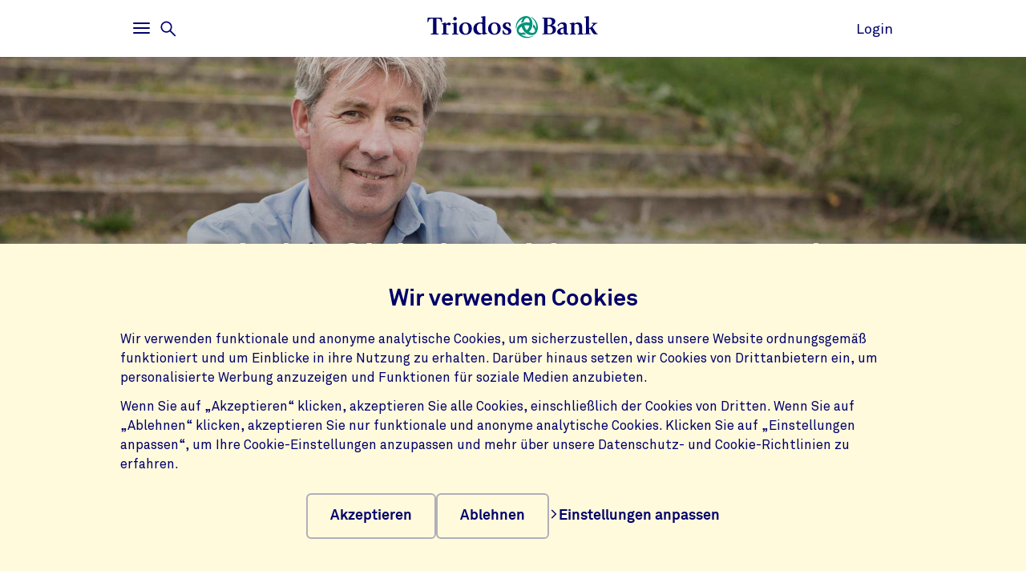

--- FILE ---
content_type: text/html;charset=UTF-8
request_url: https://www.triodos.de/investieren/triodos-global-equities-impact-fund/LU0309381191
body_size: 16820
content:

<!doctype html><html lang="de"><head><meta charset="utf-8"><meta name="viewport" content="width=device-width, initial-scale=1.0"><meta name="_csrf_parameter" content="_csrf"/><meta name="_csrf_header" content="X-CSRF-TOKEN"/><meta name="_csrf" content="f39fbfb2-cfe4-4315-ba64-4fde6d02af9e"/><link rel="stylesheet" media="screen" type="text/css" href="/wro/bundle/main.css?anticache=1765869478502"/><link href="/webfiles/1765869478502/img/favicon.ico" rel="icon"><link rel="canonical" href="https://www.triodos.de/investieren/triodos-global-equities-impact-fund/LU0309381191"/><style nonce="0d0374b5-ed55-4e3a-8545-5b082f661a31">
/*<![CDATA[*/

                @media (max-width: 667px) {
                    #strip-b179560a-6a71-42fe-aa68-557cfe4afc92[data-bg-type='photo'] {
                        background-image: url('/binaries/content/gallery/tbde/product-images/fonds-triodos-global-equitites-impact-fund.jpg/fonds-triodos-global-equitites-impact-fund.jpg/triodoshippo%3AproductOverviewImage')
                    }
                }

                @media only screen and (min-device-width: 768px) and (orientation: portrait) {
                    #strip-b179560a-6a71-42fe-aa68-557cfe4afc92[data-bg-type='photo'] {
                        background-image: url('/binaries/content/gallery/tbde/product-images/fonds-triodos-global-equitites-impact-fund.jpg/fonds-triodos-global-equitites-impact-fund.jpg/triodoshippo%3AproductOverviewImage')
                    }
                }

                @media (min-width: 667px) and (max-width: 1439px) {
                    #strip-b179560a-6a71-42fe-aa68-557cfe4afc92[data-bg-type='photo'] {
                        background-image: url('/binaries/content/gallery/tbde/product-images/fonds-triodos-global-equitites-impact-fund.jpg/fonds-triodos-global-equitites-impact-fund.jpg/triodoshippo%3AproductHeaderImageFullWidthSmallDesktop')
                    }
                }

                @media (min-width: 1440px) {
                    #strip-b179560a-6a71-42fe-aa68-557cfe4afc92[data-bg-type='photo'] {
                        background-image: url('/binaries/content/gallery/tbde/product-images/fonds-triodos-global-equitites-impact-fund.jpg/fonds-triodos-global-equitites-impact-fund.jpg/triodoshippo%3AproductHeaderImageFullWidthDesktop')
                    }
                }
            
/*]]>*/
</style><title>Triodos Global Equities Impact Fund | Triodos Bank</title><meta name="title" content="Triodos Global Equities Impact Fund | Triodos Bank"><meta name="smalltitle" content="Triodos Global Equities Impact Fund"><meta name="description" content="Aktienfonds, der weltweit in börsennotierte Unternehmen investiert"><meta name="page-category" content="pc-product"><meta property="og:title" content="Triodos Global Equities Impact Fund | Triodos Bank"><meta property="og:description" content="Aktienfonds, der weltweit in börsennotierte Unternehmen investiert"><meta property="og:image" content="https://www.triodos.de/binaries/content/gallery/tbde/product-images/fonds-triodos-global-equitites-impact-fund.jpg/fonds-triodos-global-equitites-impact-fund.jpg/triodoshippo%3AproductHeaderImageFullWidthMobile"><meta name="twitter:card" content="summary_large_image"><meta name="twitter:site" content="@triodosde"><meta name="server-health-check" content="ELqWFadYskMTk7BsHOhIQH4VcE"></head><body><section class="cookie-bar" aria-labelledby="cookie__title"><div class="container"><div class="row"><div class="cookie-bar__container col-12"><div class="cookie-bar__wrapper"><h2 class="cookie-bar__title" id="cookie__title">Wir verwenden Cookies</h2><p class="cookie-bar__description">Wir verwenden funktionale und anonyme analytische Cookies, um sicherzustellen, dass unsere Website ordnungsgemäß funktioniert und um Einblicke in ihre Nutzung zu erhalten. Darüber hinaus setzen wir Cookies von Drittanbietern ein, um personalisierte Werbung anzuzeigen und Funktionen für soziale Medien anzubieten.</p><p class="cookie-bar__description">Wenn Sie auf „Akzeptieren“ klicken, akzeptieren Sie alle Cookies, einschließlich der Cookies von Dritten. Wenn Sie auf „Ablehnen“ klicken, akzeptieren Sie nur funktionale und anonyme analytische Cookies. Klicken Sie auf „Einstellungen anpassen“, um Ihre Cookie-Einstellungen anzupassen und mehr über unsere Datenschutz- und Cookie-Richtlinien zu erfahren.</p><div class="cookie-bar__button-container"><button class="button cookie-bar__button cookie-bar__button--accept" type="button" data-button-type="accept"> Akzeptieren </button><button class="button cookie-bar__button cookie-bar__button--reject" type="button" data-button-type="reject"> Ablehnen </button><a class="cookie-bar__button ts-link_w_arrow" href="/privatsphaere-einstellungen"><span aria-hidden="true"><svg role="img" viewBox="0 0 20 20" preserveAspectRatio="xMidYMax meet" alt=""><use xlink:href="/webfiles/1765869478502/img/svg/sprite.svg#icon-chevron"></use></svg></span> Einstellungen anpassen </a></div></div></div></div></div></section><div class="topbar__container"><header class="topbar" role="banner"><div class="skiplinks"><a class="skiplinks__link" href="#main-content">Springe zum Hauptinhalt</a><a class="skiplinks__link" href="#btn-mainmenu">Springe zur Hauptnavigation</a></div><div class="container"><div class="row topbar__menu-row"><div class="topbar__link topbar__link--menu"><button class="topbar__button remove-button-styling hamburger hamburger--3dy" id="btn-mainmenu" type="button" aria-controls="main-nav" aria-expanded="false"><span class="hamburger-box"><span class="hamburger-inner"></span></span><span class="topbar__button-text d-md-inline-block"><span class="visuallyhidden openText">Öffnen</span><span class="closeText">Schließen</span><span class="visuallyhidden typeText">Hauptmenü</span></span></button><button class="topbar-search-button topbar-search__button remove-button-styling d-none d-md-inline-block" id="btn-mainmenu-search" type="button" aria-controls="main-nav" aria-expanded="false"><svg class="topbar-search-button__icon" aria-hidden="true" role="img" alt="Suchsymbol"><use xlink:href="/webfiles/1765869478502/img/svg/sprite.svg#icon-magnifier-glass"></use></svg><span class="topbar__close-icon"></span><span class="topbar-search__button-text d-none d-md-inline-block"><span class="visuallyhidden openText">Öffnen</span><span class="closeText">Schließen</span><span class="visuallyhidden typeText">Suchmenü</span></span></button></div><div class="topbar__logo topbar__logo--icon"><a href="/" title="Startseite"><img class="with-icon full-logo triodos-bank" src="/webfiles/1765869478502/img/svg/logo-triodos-bank.svg" alt="Logo Triodos Bank"></a></div><div class="topbar__link topbar__link--contact"><a class="topbar__button" href="https://www.triodos.de/banking"> Login </a></div></div></div></header><div class="inpagenav--sticky " inert><div class="container"><div class="row"><div class="col-12 col-lg-4"><div class="inpagenav__select-wrapper"><label class="inpagenav__select-label" for="select-91fce904-2ef7-4e4e-b700-9ed17ddc4bb2">Triodos Global Equities Impact Fund</label><div class="form__field form__field--select"><div class="form-select-wrapper form-select-wrapper--dark"><select id="select-91fce904-2ef7-4e4e-b700-9ed17ddc4bb2" class="form-select js-navigation-select" tabindex="0" aria-description="Das Auswählen einer Option wird die Seite ändern."><option value="/investieren/triodos-global-equities-impact-fund/LU0278272413">R-dis</option><option value="/investieren/triodos-global-equities-impact-fund/LU0278271951">R-cap</option><option value="/investieren/triodos-global-equities-impact-fund/LU0309381191" selected>I-cap</option><option value="/investieren/triodos-global-equities-impact-fund/LU0309381514">I-dis</option><option value="/investieren/triodos-global-equities-impact-fund/LU0785617340">Z-cap</option><option value="/investieren/triodos-global-equities-impact-fund/LU0785617423">Z-dis</option></select><svg role="img" aria-hidden="true" viewBox="0 0 20 20" preserveAspectRatio="xMidYMax meet"><use xlink:href="/webfiles/1765869478502/img/svg/sprite.svg#icon-chevron"></use></svg></div></div></div></div><div class="col-12 col-lg-8 inpagenav__list-container"><button class="inpagenav__arrow inpagenav__arrow--back"><span aria-hidden="true">&lt;</span><span class="sr-only">Vorherige Menüpunkte</span></button><button class="inpagenav__arrow inpagenav__arrow--forth"><span aria-hidden="true">&gt;</span><span class="sr-only">Nächste Menüpunkte</span></button><ul class="inpagenav__list"><li class="inpagenav__list-item"><a class="inpagenav__list-item--active" href="#uberblick" aria-current="true">Überblick</a></li><li class="inpagenav__list-item"><a href="#performance">Performance</a></li><li class="inpagenav__list-item"><a href="#risiken">Risiken</a></li><li class="inpagenav__list-item"><a href="#wirkung">Wirkung</a></li><li class="inpagenav__list-item"><a href="#portfolio">Portfolio</a></li><li class="inpagenav__list-item"><a href="#downloads">Downloads</a></li></ul></div></div></div></div></div><div class="header-observer"></div><main class="page-main" id="main-content"><section id="strip-b179560a-6a71-42fe-aa68-557cfe4afc92" class="base-strip" data-bg-type="photo" data-header="false" data-bg-theme="dark" data-gutter-correction="2"><article><header class="base-strip__header"><div class="container"><div class="row"><div class="base-strip__centered container textalign-center col-12 col-md-10"><h1 class="heading-1">Triodos Global Equities Impact Fund</h1></div></div></div></header><div class="base-strip__centered textalign-center container"><div class="row"><div class="col-12 col-md-10"><p>Aktienfonds, der weltweit in börsennotierte Unternehmen investiert</p><div class="segmented-controller"><button class="segmented-controller__select" aria-hidden="true" aria-expanded="false" aria-controls="segmented-controller-id"><span class="segmented-controller__title">Zu anderer Anteilsklasse wechseln</span><span class="segmented-controller__icon"><svg role="img" viewBox="0 0 20 20" preserveAspectRatio="xMidYMax meet" aria-hidden="true" alt=""><use xlink:href="/webfiles/1765869478502/img/svg/sprite.svg#icon-chevron"></use></svg></span></button><ul class="segmented-controller__list" id="segmented-controller-id" aria-hidden="false"><li class="segmented-controller__list-item"><a class="segmented-controller__link" href="/investieren/triodos-global-equities-impact-fund/LU0278272413" title="Zur Anteilsklasse R-dis wechseln">R-dis</a></li><li class="segmented-controller__list-item"><a class="segmented-controller__link" href="/investieren/triodos-global-equities-impact-fund/LU0278271951" title="Zur Anteilsklasse R-cap wechseln">R-cap</a></li><li class="segmented-controller__list-item"><a class="segmented-controller__link active" href="/investieren/triodos-global-equities-impact-fund/LU0309381191" title="Zur Anteilsklasse I-cap wechseln" aria-current="page">I-cap</a></li><li class="segmented-controller__list-item"><a class="segmented-controller__link" href="/investieren/triodos-global-equities-impact-fund/LU0309381514" title="Zur Anteilsklasse I-dis wechseln">I-dis</a></li><li class="segmented-controller__list-item"><a class="segmented-controller__link" href="/investieren/triodos-global-equities-impact-fund/LU0785617340" title="Zur Anteilsklasse Z-cap wechseln">Z-cap</a></li><li class="segmented-controller__list-item"><a class="segmented-controller__link" href="/investieren/triodos-global-equities-impact-fund/LU0785617423" title="Zur Anteilsklasse Z-dis wechseln">Z-dis</a></li></ul></div></div></div></div></article></section><section class="base-strip " data-attach-position="contained" data-header="false" data-gutter-correction="2"><aside class="base-strip__attach"><div class="multi-column-strip container"><div class="row"><div class="col-12 col-md-10 col-lg-8"><div class="rich-text"><p><sub><i>Bitte beachten Sie: Die Fondsdepot Bank als exklusiver Partner der Triodos Bank Deutschland bietet Ihnen ein Investment ausschließlich in der ausschüttenden Anteilsklasse (R-dis) an. Die Darstellung der wieder anlegenden Anteilsklassen (R-cap und I-cap) auf dieser Seite dient lediglich Informationszwecken.&nbsp;</i></sub></p></div></div></div></div></aside></section><nav class="inpagenav container" data-ignore-for-site-search="true"><div class="row"><button class="inpagenav__toggle-button" data-static-item="true" data-target="select"><span class="sr-only">Gehe zu:</span><span>Triodos Global Equities Impact Fund</span></button><ul class="col-12 inpagenav__list"><li class="inpagenav__list-item"><a class="inpagenav__list-item--active" href="#uberblick" aria-current="true">Überblick</a></li><li class="inpagenav__list-item"><a href="#performance">Performance</a></li><li class="inpagenav__list-item"><a href="#risiken">Risiken</a></li><li class="inpagenav__list-item"><a href="#wirkung">Wirkung</a></li><li class="inpagenav__list-item"><a href="#portfolio">Portfolio</a></li><li class="inpagenav__list-item"><a href="#downloads">Downloads</a></li></ul></div></nav><span id="uberblick" data-sticky-anchor="Überblick"></span><section class="base-strip " data-attach-position="contained" data-header="false" data-gutter-correction="2"><aside class="base-strip__attach"><div class="multi-column-strip container"><div class="row"><div class="col-12 col-md-10 col-lg-8"><div class="rich-text"><p>Der Triodos Global Equities Impact Fund soll mit einem konzentrierten Portfolio von Aktien großer börsennotierter Unternehmen eine positive Wirkung und wettbewerbsfähige Renditen erzielen.</p><p>Alle Unternehmen werden aufgrund Ihres positiven Beitrags zu mindestens einem der sieben Transformationsthemen ausgewählt, die Triodos Investment Management für eine nachhaltige Entwicklung als zentral erachtet. Eine integrierte Nachhaltigkeits- und Finanzanalyse ermöglicht Triodos Investment Management, die wichtigsten nachhaltigen Wirkungen eines Unternehmens zu ermitteln. Diese umfassen sowohl die langfristige Bildung von Werten für die Gesellschaft als auch Wirkungen, die durch ESG-Faktoren erfasst werden können (Umweltwirkung, Soziale Wirkung, Wirkung der eigenen Unternehmensgrundsätze). Darüber hinaus müssen die Unternehmen die strengen Triodos-Mindeststandards erfüllen.</p></div></div></div></div></aside></section><section class="base-strip " data-attach-position="contained" data-header="false" data-gutter-correction="2"><article><header class="base-strip__header"><div class="container"><div class="row"><div class="base-strip__centered textalign-center container col-12 col-md-8"><h2 class="heading-1"> Wichtige Fondsdetails </h2></div></div></div></header></article><aside class="base-strip__attach"><div class="multi-column-strip multi-column-strip--share-class container"><div class="row"><div class="col-12 col-md-10 col-lg-8"><div class="rich-text"><div class="data-table smoothscroll-table table-full-width"><div class="data-table__container"><div id="table-data" class="data-table__table"><table><tbody><tr><td><b>Nettovermögenswert<br> pro Anteil zum&nbsp;22.01.2026</b></td><td class="te-align-right">EUR 69,64</td></tr><tr><td><b>Verwaltungsgesellschaft<br> (Portfoliomanager)</b></td><td class="te-align-right">Triodos Investment Management</td></tr><tr><td><b>ISIN</b></td><td class="te-align-right">LU0309381191</td></tr><tr><td><b>Morningstar Rating</b></td><td class="te-align-right"><svg class="te-inline_svg" role="img" viewBox="0 0 20 20" alt="Stern" preserveAspectRatio="xMidYMax meet"><use xlink:href="https://www.triodos.de/webfiles/1765869478502/img/svg/sprite.svg#star"></use></svg><svg class="te-inline_svg" role="img" viewBox="0 0 20 20" alt="Stern" preserveAspectRatio="xMidYMax meet"><use xlink:href="https://www.triodos.de/webfiles/1765869478502/img/svg/sprite.svg#star"></use></svg></td></tr><tr><td><b>Laufende Kosten<br> (inkl. Verwaltungsgebühr)</b></td><td class="te-align-right">0,85 %</td></tr><tr><td><b>Ausgabeaufschlag beim Kauf über<br> die Triodos Bank Deutschland</b></td><td class="te-align-right">3,00 %</td></tr><tr><td><b>Rücknahmepreis beim Verkauf über<br> die Triodos Bank Deutschland</b></td><td class="te-align-right">0,00 %</td></tr></tbody></table></div><button class="control-arrow control-arrow--left" role="button" aria-label="Vorherige Spalte" aria-controls="table-data"></button><button class="control-arrow control-arrow--right" role="button" aria-label="Nächste Kolumne" aria-controls="table-data"></button></div></div></div></div></div></div></aside></section><span id="performance" data-sticky-anchor="Performance"></span><section class="base-strip " data-attach-position="contained" data-header="false" data-gutter-correction="2"><article><header class="base-strip__header"><div class="container"><div class="row"><div class="base-strip__centered textalign-center container col-12 col-md-8"><h2 class="heading-1"> Performance </h2></div></div></div></header></article><aside class="base-strip__attach"><div class="multi-column-strip container"><div class="row"><div class="col-12 col-md-10 col-lg-8"><div class="rich-text"><div class="data-table smoothscroll-table table-full-width"><div class="data-table__container"><div id="table-data" class="data-table__table"><table><tbody><tr><td>Zeitraum</td><td class="te-align-right">Veränderung brutto</td><td class="te-align-right">Veränderung netto</td></tr><tr><td>01.01.2025 - 31.12.2025</td><td class="te-align-right">1,00 %</td><td class="te-align-right">1,00 %</td></tr><tr><td>01.01.2024 - 31.12.2024</td><td class="te-align-right">13,46 %</td><td class="te-align-right">13,46 %</td></tr><tr><td>01.01.2023 - 31.12.2023</td><td class="te-align-right">15,74 %</td><td class="te-align-right">15,74 %</td></tr><tr><td>01.01.2022 - 31.12.2022</td><td class="te-align-right">-15,28 %</td><td class="te-align-right">-15,28 %</td></tr><tr><td>01.01.2021 - 31.12.2021</td><td class="te-align-right">14,27 %</td><td class="te-align-right">10,94 %</td></tr></tbody></table></div><button class="control-arrow control-arrow--left" role="button" aria-label="Vorherige Spalte" aria-controls="table-data"></button><button class="control-arrow control-arrow--right" role="button" aria-label="Nächste Kolumne" aria-controls="table-data"></button></div></div><p>Quelle: Triodos Investment Management B.V., Stand&nbsp;31.12.2025</p><p>Die Informationen zur bisherigen Performance sind rein informativ. Es handelt sich nicht um eine Anlageberatung oder einen Ersatz für persönliche Beratung. Fällen Sie Ihre Kaufentscheidung immer auf Grundlage des Verkaufsprospekts.</p><p>Die Bruttowertentwicklung (BVI-Methode) berücksichtigt alle auf Fondsebene anfallenden Kosten, die Nettowertentwicklung zusätzlich den einmaligen Ausgabeaufschlag von max. 3,00 % beim Kauf von Fondsanteilen. Da immer in dem Jahr, in dem Sie einen Kauf tätigen, ein Ausgabeaufschlag anfällt, zeigt die Darstellung für das jeweilige Kaufjahr bei brutto/netto einen Unterschied, in den anderen Jahren sehen Sie hier dementsprechend keine Veränderung. Gemäß Prospekt beträgt das Rücknahmeentgelt bei Verkauf bis zu 1,00 %. Derzeit verzichtet die Triodos Bank Deutschland auf das Rücknahmeentgelt. Weitere ausführliche Informationen zu den Entgelten finden Sie im Verkaufsprospekt im Downloadbereich. Die Angaben zur bisherigen Wertentwicklung gehen von einer Wiederanlage ausgeschütteter Dividenden ohne Berücksichtigung steuerlicher Gesichtspunkte aus. <b>Bitte beachten Sie: Wertentwicklungen der Vergangenheit sind kein zuverlässiger Indikator für die künftige Entwicklung. </b></p></div></div></div></div></aside></section><section class="container" data-gutter-correction="0"><div class="row"><div class="col-12 col-md-10 col-lg-8"><div class="chart-container"><h2 class="heading-2">Wertentwicklung</h2><div class="chart" id="performances-8651d5ad-3d48-4fb6-a964-28ae574c5ae3" data-chart="{&quot;url&quot;:&quot;https://www.triodos.de/restservices/fund-performance-graph-strip&quot;,&quot;isin&quot;:&quot;LU0309381191&quot;,&quot;subtitle&quot;:&quot;Stand: Ende Dezember 2025&quot;,&quot;benchmark&quot;:true,&quot;periodButtonsDescription&quot;:&quot;Zeitraum umschalten&quot;,&quot;buttons&quot;:{&quot;ONE_YEAR&quot;:&quot;1 J&quot;,&quot;THREE_YEARS&quot;:&quot;3 J&quot;,&quot;FIVE_YEARS&quot;:&quot;5 J&quot;,&quot;TEN_YEARS&quot;:&quot;10 J&quot;,&quot;SINCE_INCEPTION&quot;:&quot;Alle&quot;},&quot;viewStateDescription&quot;:&quot;Sichtbarkeit der Ansicht umschalten&quot;,&quot;viewStateButtons&quot;:{&quot;graph&quot;:&quot;Diagramm&quot;,&quot;table&quot;:&quot;Tabelle&quot;},&quot;initialPeriod&quot;:&quot;FIVE_YEARS&quot;,&quot;locale&quot;:&quot;de-DE-tbde0&quot;,&quot;graphDescription&quot;:&quot;Ein Schaubild&quot;,&quot;tableCaption&quot;:&quot;Wertentwicklung&quot;,&quot;tableCaptionActiveLabelPrefix&quot;:&quot;Zeitraum:&quot;,&quot;tableControlLabels&quot;:{&quot;previousLabel&quot;:&quot;Vorherige Spalten&quot;,&quot;nextLabel&quot;:&quot;Nächste Spalten&quot;},&quot;factsheet&quot;:false,&quot;legend&quot;:{&quot;shareClass&quot;:&quot;Triodos Global Equities Impact Fund&quot;,&quot;benchmark&quot;:&quot;Vergleichsindex&quot;},&quot;showAxisLabels&quot;:true,&quot;xAxisLabel&quot;:&quot;Datum&quot;,&quot;yAxisLabel&quot;:&quot;Wertentwicklung in %&quot;,&quot;tooltip&quot;:{&quot;shareClass&quot;:{&quot;unit&quot;:&quot;Indexpunkte&quot;,&quot;label&quot;:&quot;Triodos Global Equities Impact Fund&quot;},&quot;benchmark&quot;:{&quot;unit&quot;:&quot;Indexpunkte&quot;,&quot;label&quot;:&quot;Vergleichsindex&quot;}},&quot;type&quot;:&quot;INDEXED_RETURNS&quot;}"></div></div></div></div></section><section class="base-strip " data-attach-position="contained" data-header="false" data-gutter-correction="2"><aside class="base-strip__attach"><div class="multi-column-strip container"><div class="row"><div class="col-12 col-md-10 col-lg-8"><div class="rich-text"><p>Der Vergleichsindex des Triodos Global Equities Impact Fund ist der MSCI World Index. <b>Bitte beachten Sie: Wertentwicklungen der Vergangenheit sind kein zuverlässiger Indikator für die künftige Entwicklung.</b></p></div></div></div></div></aside></section><span id="risiken" data-sticky-anchor="Risiken"></span><section class="base-strip " data-attach-position="contained" data-header="false" data-gutter-correction="2"><article><header class="base-strip__header"><div class="container"><div class="row"><div class="base-strip__centered textalign-center container col-12 col-md-8"><h2 class="heading-1"> Risiken </h2></div></div></div></header></article><aside class="base-strip__attach"><div class="multi-column-strip container"><div class="row"><div class="col-12 col-md-10 col-lg-8"><div class="rich-text"><p>Jeder Triodos Fonds ist für langfristig orientierte Anleger vorgesehen. Diese sollten die Risiken tragen können, die mit der Anlage in die Wertpapiere des jeweiligen Teilfonds, verbunden sind,&nbsp;&nbsp;in die der jeweilige Teilfonds vorwiegend investiert. Eine ausführliche Übersicht aller Risiken finden Sie im aktuellen Verkaufsprospekt im Downloadbereich dieser Seite. Die wichtigsten Risiken im Überblick:</p><ul><li>Marktrisiko: Triodos Fonds investieren in börsennotierte Wertpapiere, die dem allgemeinen Marktrisiko, d.h. Wertschwankungen der Marktpreise unterliegen. Das Marktrisiko beinhaltet unter anderem auch das Zinsrisiko und Währungsrisiko sofern die Wertpapiere, in die der jeweilige Teilfonds investiert, nicht in Euro denominiert sind.</li><li>Kontrahenten- und Kreditrisiko: Die Zahlungsfähigkeit der Gegenparteien der Triodos Fonds kann sich verschlechtern und bis zu einem Totalausfall der Gegenpartei führen. Dies hätte einen Wertverlust des jeweiligen Teilfonds zu folge. Kreditrisiken entstehen z.B. durch die Anlage in Anleihen von Unternehmen, die ggf. ihrer Verpflichtung, die Anleihen zurückzuzahlen, nicht nachkommen.&nbsp;</li><li>Liquiditätsrisiko: Da die Triodos Fonds möglichst voll investiert sind, kann es, bei erhöhten Fondanteilsverkäufen, zu Liquiditätsengpässen kommen, sodass Verkaufsaufträge nicht, oder verzögert ausgeführt werden können.</li></ul><p>Triodos Fonds unterliegen aufgrund der Möglichkeit, das Fondvermögen in Aktien und/oder längerfristigen Anleihen anzulegen, einer erhöhten Volatilität. Das Triodos Anlageuniversum entspricht nicht den üblichen Länder- oder Sektorindizes. Die Wertentwicklung des jeweiligen Teilfonds kann von diesen Indizes zeitweise sowohl im Positiven, als auch im Negativen abweichen.</p></div></div></div></div></aside></section><section class="base-strip " data-attach-position="contained" data-header="false" data-gutter-correction="0"><article><header class="base-strip__header"><div class="container"><div class="row"><div class="base-strip__centered textalign-left container col-12 col-md-8"><h2 class="heading-1-small"> Risikoindikator </h2></div></div></div></header></article><aside class="base-strip__attach"><div class="riskmeter-strip container"><div class="row"><div class="col-12 col-md-10 col-lg-8" data-bg-type="solid" data-bg-name="transparent"><div class="rich-text"><div class="te-inline_image"><img alt="" src="/binaries/content/gallery/shared/svg-images/riskmeter/de/de---risiko--und-ertragsprofil-3.svg"></div></div></div></div></div></aside></section><section class="base-strip " data-attach-position="contained" data-header="false" data-gutter-correction="2"><aside class="base-strip__attach"><div class="multi-column-strip container"><div class="row"><div class="col-12 col-md-10 col-lg-8"><div class="rich-text"><p>Die vorstehende Risikoklasse ist nicht festgeschrieben und kann sich künftig ändern.<br> Quelle: Triodos Investment Management</p></div></div></div></div></aside></section><span id="wirkung" data-sticky-anchor="Wirkung"></span><section class="base-strip " data-attach-position="contained" data-header="false" data-gutter-correction="2"><article><header class="base-strip__header"><div class="container"><div class="row"><div class="base-strip__centered textalign-center container col-12 col-md-8"><h2 class="heading-1"> Wirkung </h2></div></div></div></header></article><aside class="base-strip__attach"><div class="multi-column-strip container"><div class="row"><div class="col-12 col-md-10 col-lg-8"><div class="rich-text"><p>Systemischer Wandel ist das Ergebnis von Veränderungsprozessen in Gesellschaft und Wirtschaft. Diese Prozesse bezeichnen wir als Transformation: konkrete gesellschaftliche Veränderungen in Verfahren, Strukturen und der Mentalität. Wir haben fünf miteinander verknüpfte Transformations-Bereiche identifiziert, in denen tiefgreifende Veränderungen stattfinden müssen - im Alltag der Menschen als auch in Institutionen und Strukturen. Nur so können wir unser Ziel erreichen.</p><p>Der Triodos Global Equities Impact Fund investiert in Unternehmen, die Lösungen zu den&nbsp;fünf Transformations-Themen anbieten.</p><div class="accordion" data-allow-single=""><div class="accordion__item"><div class="accordion__heading"><button type="button" class="accordion__button focus-parent" id="accordion-button-1" aria-expanded="false" aria-controls="accordion-content-1"><h2 class="accordion__title heading-2">Ernährungswende</h2><span class="icon-button icon-button--component"><svg role="img" viewBox="0 0 20 20" preserveAspectRatio="xMidYMax meet" aria-hidden="true" alt=""><use xlink:href="https://www.triodos.de/webfiles/1765869478502/img/svg/sprite.svg#icon-plus"></use></svg></span></button></div><div class="accordion__content rich-text" id="accordion-content-1" role="region" aria-labelledby="accordion-button-1"><div class="accordion__content-wrapper"><p>Statt Gewinnmaximierung: Ein Lebensmittelsystem aus regenerativer Landwirtschaft, fairen Lieferketten und gesunder Ernährung.</p></div></div></div><div class="accordion__item"><div class="accordion__heading"><button type="button" class="accordion__button focus-parent" id="accordion-button-2" aria-expanded="false" aria-controls="accordion-content-2"><h2 class="accordion__title heading-2">Ressourcenwende</h2><span class="icon-button icon-button--component"><svg role="img" viewBox="0 0 20 20" preserveAspectRatio="xMidYMax meet" aria-hidden="true" alt=""><use xlink:href="https://www.triodos.de/webfiles/1765869478502/img/svg/sprite.svg#icon-plus"></use></svg></span></button></div><div class="accordion__content rich-text" id="accordion-content-2" role="region" aria-labelledby="accordion-button-2"><div class="accordion__content-wrapper"><p>Statt Ausbeutung (Entnahme - Nutzung - Entsorgung) zu einer Wirtschaft, in der Ressourcen wertgeschätzt und umsichtig genutzt werden.</p></div></div></div><div class="accordion__item"><div class="accordion__heading"><button type="button" class="accordion__button focus-parent" id="accordion-button-3" aria-expanded="false" aria-controls="accordion-content-3"><h2 class="accordion__title heading-2">Wende des Wohlbefindens</h2><span class="icon-button icon-button--component"><svg role="img" viewBox="0 0 20 20" preserveAspectRatio="xMidYMax meet" aria-hidden="true" alt=""><use xlink:href="https://www.triodos.de/webfiles/1765869478502/img/svg/sprite.svg#icon-plus"></use></svg></span></button></div><div class="accordion__content rich-text" id="accordion-content-3" role="region" aria-labelledby="accordion-button-3"><div class="accordion__content-wrapper"><p>Statt Fokus auf materielle Befriedigung: Eine Wirtschaft, die das Wohlbefinden der Menschen wertschätzt und fördert.</p></div></div></div><div class="accordion__item"><div class="accordion__heading"><button type="button" class="accordion__button focus-parent" id="accordion-button-4" aria-expanded="false" aria-controls="accordion-content-4"><h2 class="accordion__title heading-2">Energiewende</h2><span class="icon-button icon-button--component"><svg role="img" viewBox="0 0 20 20" preserveAspectRatio="xMidYMax meet" aria-hidden="true" alt=""><use xlink:href="https://www.triodos.de/webfiles/1765869478502/img/svg/sprite.svg#icon-plus"></use></svg></span></button></div><div class="accordion__content rich-text" id="accordion-content-4" role="region" aria-labelledby="accordion-button-4"><div class="accordion__content-wrapper"><p>Statt Energieerzeugung aus fossilen Brennstoffen: Erneuerbare Energien und effiziente Verteilung &amp; Nutzung.</p></div></div></div><div class="accordion__item"><div class="accordion__heading"><button type="button" class="accordion__button focus-parent" id="accordion-button-5" aria-expanded="false" aria-controls="accordion-content-5"><h2 class="accordion__title heading-2">Soziale Wende</h2><span class="icon-button icon-button--component"><svg role="img" viewBox="0 0 20 20" preserveAspectRatio="xMidYMax meet" aria-hidden="true" alt=""><use xlink:href="https://www.triodos.de/webfiles/1765869478502/img/svg/sprite.svg#icon-plus"></use></svg></span></button></div><div class="accordion__content rich-text" id="accordion-content-5" role="region" aria-labelledby="accordion-button-5"><div class="accordion__content-wrapper"><p>Statt Wettbewerb und Spaltung: Eine Gesellschaft, die auf Solidarität und Zusammenarbeit beruht und diese unterstützt.</p></div></div></div></div></div></div></div></div></aside></section><section class="base-strip base-strip--fics" data-bg-type="solid" data-bg-theme="light" data-bg-name="yellow-light" data-attach-position="contained" data-header="false" data-gutter-correction="0"><article><header class="base-strip__header"><div class="container"><div class="row"><div class="base-strip__centered textalign-center container col-12 col-md-8"><h2 class="heading-1"> Ökologischer Fußabdruck </h2></div></div></div></header><div class="base-strip__centered textalign-center container"><div class="row"><div class="col-12 col-md-8"><p>Im Vergleich zum MSCI World Index haben die Unternehmen aus dem Portfolio des Triodos Global Equities Impact Fund einen deutlich geringeren ökologischen Fußabdruck (CO2-Ausstoß, Wasserverbrauch und Müllaufkommen). Die Werte geben einen Hinweis auf die Nachhaltigkeitsleitung des Fonds und sind ein Ergebnis der strengen Auswahl- und Ausschlusskriterien.</p></div></div></div></article><aside class="base-strip__attach container"><div class="row"><div class="col-6 col-sm-6 col-lg-4 col-xl-3 figurecard"><div class="figurecard__card"><h3 class="figurecard__title"><span class="figurecard__title--figure">- 66 %</span>CO2-Emissionen </h3></div></div><div class="col-6 col-sm-6 col-lg-4 col-xl-3 figurecard"><div class="figurecard__card"><h3 class="figurecard__title"><span class="figurecard__title--figure">- 44 %</span>Wasserverbrauch </h3></div></div><div class="col-6 col-sm-6 col-lg-4 col-xl-3 figurecard"><div class="figurecard__card"><h3 class="figurecard__title"><span class="figurecard__title--figure">- 40 %</span>Müllaufkommen </h3></div></div></div></aside></section><section class="base-strip " data-bg-type="solid" data-bg-theme="light" data-bg-name="yellow-light" data-attach-position="contained" data-header="false" data-gutter-correction="0"><aside class="base-strip__attach"><div class="multi-column-strip container"><div class="row"><div class="col-12 col-md-10 col-lg-8"><div class="rich-text"><p>Ausführliche Informationen zum <a rel="noopener noreferrer" href="https://www.triodos-im.com/impact-report/2024/triodos-global-equities-impact-fund" target="_blank">ökologischen Fußabdruck des Fonds</a> finden Sie in englischer Sprache auf der Website von Triodos Investment Management.</p></div></div></div></div></aside></section><section class="base-strip " data-bg-type="solid" data-bg-theme="light" data-bg-name="yellow-light" data-attach-position="contained" data-header="false" data-gutter-correction="4"><aside class="base-strip__attach"><div class="multi-column-strip container"><div class="row"><div class="col-12 col-md-10 col-lg-8"><div class="rich-text"><p>Diese Impact-Indikatoren werden von der Triodos Bank ausgewählt, und ihre Auswahl kann sich in Zukunft ändern. Mögliche Änderungen können auch dazu führen, dass sich die mit Ihren Investitionen verbundenen Impact-Zahlen ändern.</p></div></div></div></div></aside></section><span id="portfolio" data-sticky-anchor="Portfolio"></span><section class="base-strip " data-attach-position="contained" data-header="false" data-gutter-correction="2"><article><header class="base-strip__header"><div class="container"><div class="row"><div class="base-strip__centered textalign-center container col-12 col-md-8"><h2 class="heading-1"> Portfolio </h2></div></div></div></header></article><aside class="base-strip__attach"><div class="multi-column-strip container"><div class="row"><div class="col-12 col-md-10 col-lg-8"><h3 class="heading-3"> Die fünf Positionen mit dem gröβten Gewicht </h3><div class="rich-text"><p>Stand: 31.12.2025<br> Quelle: Triodos Investment Management</p><div class="data-table smoothscroll-table table-full-width wrap"><div class="data-table__container"><div id="table-data" class="data-table__table"><table><tbody><tr><td><b>Name</b></td><td class="te-align-right"><b>Anteil in % des Fondsvermögens</b></td></tr><tr><td>Advanced Drainage Systems</td><td class="te-align-right">2,90</td></tr><tr><td>Assa Abloy</td><td class="te-align-right">2,99</td></tr><tr><td>Danone</td><td class="te-align-right">2,88</td></tr><tr><td>Essilor Luxotica</td><td class="te-align-right">3,29</td></tr><tr><td>KLA Corp</td><td class="te-align-right">4,11</td></tr></tbody></table></div><button class="control-arrow control-arrow--left" role="button" aria-label="Vorherige Spalte" aria-controls="table-data"></button><button class="control-arrow control-arrow--right" role="button" aria-label="Nächste Kolumne" aria-controls="table-data"></button></div></div></div></div></div></div></aside></section><section class="container" data-gutter-correction="2"><div class="row"><div class="col-12 col-md-10 col-lg-8"><div class="donut-container"><h2>Aufschlüsselung nach Sektor</h2><div class="donut" id="allocations-230ae5c7-d2c0-4780-9660-d1a6c009ad5d" data-donut ="{&quot;subtitle&quot;:&quot;Stand: Ende Dezember 2025&quot;,&quot;graphDescription&quot;:&quot;Aufschlüsselung in einem Donut-Diagramm nach Sektor&quot;,&quot;legend&quot;:{&quot;unit&quot;:&quot;% NAV&quot;,&quot;description&quot;:&quot;Sektor&quot;},&quot;locale&quot;:&quot;de-DE-tbde0&quot;,&quot;factsheet&quot;:false}"></div></div></div></div></section><div class="collapsible" data-collapsible="strip" data-gutter-correction="4" data-state="closed"><div class="collapsible__wrapper"><div class="collapsible__header__wrapper container"><div class="col col-sm-12 col-md-10"><button class="collapsible__header focus-parent" data-bg-type="solid" data-bg-theme="light" data-bg-name="petrol_10" aria-expanded="false" aria-controls="id-45424865-e975-4716-8671-7fef249aef6c"><div class="collapsible__header__inner-wrapper"><span class="collapsible__header__toggle" aria-hidden="true"><span class="icon-button icon-button--component"><svg role="img" viewBox="0 0 20 20" preserveAspectRatio="xMidYMax meet" aria-hidden="true" alt=""><use xlink:href="/webfiles/1765869478502/img/svg/sprite.svg#icon-plus"></use></svg></span></span><div class="collapsible__header__title">Zielmarktdefinition</div></div></button></div></div><div class="collapsible__content__wrapper"><div id="id-45424865-e975-4716-8671-7fef249aef6c" class="collapsible__content" data-collapsible-content="data-collapsible-content" inert><section class="base-strip " data-attach-position="contained" data-header="false" data-gutter-correction="4"><aside class="base-strip__attach"><div class="multi-column-strip container"><div class="row"><div class="col-12 col-md-10 col-lg-8"><div class="rich-text"><div class="data-table smoothscroll-table table-full-width wrap"><div class="data-table__container"><div id="table-data" class="data-table__table"><table><tbody><tr><td>Kundenkategorie</td><td class="te-align-right">Privatkunde,<br> Professioneller Kunde,<br> Geeignete Gegenpartei</td></tr><tr><td>Vertriebsstrategie</td><td class="te-align-right">Reines Ausführungsgeschäft (Execution Only)</td></tr><tr><td>Kenntnisse &amp; Erfahrungen</td><td class="te-align-right">Basiskenntnisse und/oder -Erfahrungen erforderlich</td></tr><tr><td>Finanzielle Verlusttragfähigkeit</td><td class="te-align-right">Der Anleger kann Verluste bis zum vollständigen<br> Verlust des eingesetzten Kapitals tragen.</td></tr><tr><td>Anlageziele</td><td class="te-align-right">Vermögensaufbau,<br> Altersvorsorge,<br> Familienabsicherung,<br> Nachhaltige Geldanlage,<br> Ethische Anlage</td></tr><tr><td>Mindestanlagehorizont</td><td class="te-align-right">Langfristig (&gt; 5 Jahre)</td></tr></tbody></table></div><button class="control-arrow control-arrow--left" role="button" aria-label="Vorherige Spalte" aria-controls="table-data"></button><button class="control-arrow control-arrow--right" role="button" aria-label="Nächste Kolumne" aria-controls="table-data"></button></div></div></div></div></div></div></aside></section></div></div></div></div><section class="call-to-action" data-gutter-correction="4"><div class="container"><div class="row"><div class="col-12"><div class="highlighted"><div class="row"><div class="col-12 col-lg-8"><a class="ts-button_link" href="blanc" title="Fondsanlage vorübergehend für Neukund:innen nicht möglich"> Fondsanlage vorübergehend für Neukund:innen nicht möglich </a></div></div></div></div></div></div></section><section class="base-strip base-strip base-strip--mtcs mtcs" data-header="false" data-gutter-correction="4"><article><header class="base-strip__header"><div class="container"><div class="row"><div class="base-strip__centered textalign-center container col-12 col-md-8"><h2 class="heading-1-small"> Nachhaltig gewinnt </h2></div></div></div></header><div class="base-strip__centered textalign-center container"><div class="row"><div class="col-12 col-md-8"><p>Sich selbst loben kann jeder. Darum lesen Sie doch mal, wie andere uns loben. Unsere Kund:innen oder unabhängige Redaktionen zum Beispiel. Mit Awards durch die Bank.</p></div></div></div></article><aside class="base-strip__attach container"><div class="row"><div class="col-12 col-lg-8 wrapper"><ul class="mtcs__list row"><li class="col-12 col-sm-4 col-md-3 expandcard"><div class="expandcard__head"><button class="expandcard__head-btn" data-expandcardtxtdescr="Info über den Mitarbeiter Deutscher Nachhaltigkeitspreis 2025: Gewinner in der Kategorie &quot;Kreditinstitute&quot;" data-expandcardtxtopen="Zeige" data-expandcardtxtclose="Schließen" aria-expanded="false" aria-controls="id-2473a43b-8027-4008-b68a-2d43dafb86cb"><span aria-hidden="true"><svg role="img" viewBox="0 0 20 20" preserveAspectRatio="xMidYMax meet" alt=""><use xlink:href="/webfiles/1765869478502/img/svg/sprite.svg#icon-chevron"></use></svg></span><span class="visuallyhidden"> Zeige die Information über den Mitarbeiter Deutscher Nachhaltigkeitspreis 2025: Gewinner in der Kategorie &quot;Kreditinstitute&quot; </span></button><picture><source srcset="/binaries/content/gallery/tbde/portrait/awards/dnp_2025_siegel_1-1_sieger_de.jpg/dnp_2025_siegel_1-1_sieger_de.jpg/triodoshippo%3AportraitCardImageDesktop"><img class="expandcard__head-img" alt="Deutscher Nachhaltigkeitspreis 2025: Gewinner in der Kategorie &quot;Kreditinstitute&quot;" src="/binaries/content/gallery/tbde/portrait/awards/dnp_2025_siegel_1-1_sieger_de.jpg/dnp_2025_siegel_1-1_sieger_de.jpg/triodoshippo%3AportraitCardImageDesktop"></picture><div class="expandcard__head-txtwrap"><h3 class="expandcard__head-title"> Deutscher Nachhaltigkeitspreis 2025: Gewinner in der Kategorie &quot;Kreditinstitute&quot; </h3></div></div><div role="status" class="expandcard__wrapper" aria-live="polite"><div id="id-2473a43b-8027-4008-b68a-2d43dafb86cb" class="expandcard__main" inert aria-hidden="true"><div class="container"><div class="row"><div class="col-12 col-lg-8 content"><h3>Deutscher Nachhaltigkeitspreis: Gewinner in der Kategorie "Kreditinstitute"</h3><p>Gewonnen! In einem hochkarätig besetzten Wettbewerb wurden wir zur Siegerin beim Deutschen Nachhaltigkeitspreis 2025 gekürt. Laut Expertenjury haben wir besonders wirksame, beispielhafte Beiträge zur Transformation geleistet, damit Vorbildcharakter erworben und richtige Signale in ihre Branche und darüber hinaus gesendet.</p></div></div></div></div></div></li><li class="col-12 col-sm-4 col-md-3 expandcard"><div class="expandcard__head"><button class="expandcard__head-btn" data-expandcardtxtdescr="Info über den Mitarbeiter FNG-Siegel 2026: Höchstwertung der Impact-Fonds mit 3 Sternen" data-expandcardtxtopen="Zeige" data-expandcardtxtclose="Schließen" aria-expanded="false" aria-controls="id-2473a43b-8027-4008-b68a-2d43dafb86cb"><span aria-hidden="true"><svg role="img" viewBox="0 0 20 20" preserveAspectRatio="xMidYMax meet" alt=""><use xlink:href="/webfiles/1765869478502/img/svg/sprite.svg#icon-chevron"></use></svg></span><span class="visuallyhidden"> Zeige die Information über den Mitarbeiter FNG-Siegel 2026: Höchstwertung der Impact-Fonds mit 3 Sternen </span></button><picture><source srcset="/binaries/content/gallery/tbde/portrait/awards/fng-1_1.jpg/fng-1_1.jpg/triodoshippo%3AportraitCardImageDesktop"><img class="expandcard__head-img" alt="" src="/binaries/content/gallery/tbde/portrait/awards/fng-1_1.jpg/fng-1_1.jpg/triodoshippo%3AportraitCardImageDesktop"></picture><div class="expandcard__head-txtwrap"><h3 class="expandcard__head-title"> FNG-Siegel 2026: Höchstwertung der Impact-Fonds mit 3 Sternen </h3></div></div><div role="status" class="expandcard__wrapper" aria-live="polite"><div id="id-2473a43b-8027-4008-b68a-2d43dafb86cb" class="expandcard__main" inert aria-hidden="true"><div class="container"><div class="row"><div class="col-12 col-lg-8 content"><h3>FNG-Siegel 2026: 3 Sterne Höchstbewertung</h3><p>Das FNG-Siegel ist der Qualitätsstandard im deutschsprachigen Raum für wirklich nachhaltige Investmentfonds. Je mehr Sterne mit dem Siegel vergeben werden, desto mehr Potenzial hat der Fonds – und kann damit umso mehr echte Wirkung erzielen. Alle sieben Fonds von Triodos Investment Management erhielten die top 3-Sterne-Wertung.</p></div></div></div></div></div></li></ul></div></div></aside></section><span id="downloads" data-sticky-anchor="Downloads"></span><section class="base-strip " data-attach-position="contained" data-header="false" data-gutter-correction="2" data-ignore-for-site-search="true"><article><header class="base-strip__header"><div class="container"><div class="row"><div class="base-strip__centered textalign-center container col-12 col-md-12"><h2 class="heading-1"> Downloads </h2></div></div></div></header></article><aside class="base-strip__attach container"><div class="row"><div class="col-12 col-md-12"><div class="row"><div class="col-12 col-sm-6 col-lg-4 fund-download" data-show-more-fund="Mehr zeigen" data-show-less-fund="Weniger zeigen"><h3 class="fund-download__title"> priip-key-information-document </h3><ul class="fund-download__list reset-list" aria-live="polite" aria-relevant="additions removals"><li class="fund-download__item "><a href="/binaries/content/assets/shared/fund-assets/tgeif/lu0309381191/priips-kid-tgeif-i-cap-de.pdf" itemscope itemtype="https://schema.org/MediaObject"><div class="fund-download__item-content"><span class="sr-only">Herunterladen:</span><span class="title" itemprop="name"> PRIIPs KID Triodos Global Equities Impact Fund I-cap (DE) </span><div class="fund-download__file"><span itemprop="inLanguage" content="de-DE"> Deutsch </span><span class="fund-download__seperator" aria-hidden="true">/</span><span itemprop="encodingFormat">PDF</span><span class="fund-download__seperator" aria-hidden="true">/</span><span itemprop="contentSize">118 KB</span></div></div><div class="fund-download__item-icon icon-button icon-button--component"><svg role="img" viewBox="0 0 20 20" preserveAspectRatio="xMidYMax meet" aria-hidden="true"><use xlink:href="/webfiles/1765869478502/img/svg/sprite.svg#icon-download"></use></svg></div></a></li></ul></div><div class="col-12 col-sm-6 col-lg-4 fund-download" data-show-more-fund="Mehr zeigen" data-show-less-fund="Weniger zeigen"><h3 class="fund-download__title"> Verkaufsprospekt </h3><ul class="fund-download__list reset-list" aria-live="polite" aria-relevant="additions removals"><li class="fund-download__item "><a href="/binaries/content/assets/shared/fund-assets/tgeif/articles-of-incorporation.pdf" itemscope itemtype="https://schema.org/MediaObject"><div class="fund-download__item-content"><span class="sr-only">Herunterladen:</span><span class="title" itemprop="name"> Articles of incorporation </span><div class="fund-download__file"><span itemprop="inLanguage" content="en-GB"> Englisch </span><span class="fund-download__seperator" aria-hidden="true">/</span><span itemprop="encodingFormat">PDF</span><span class="fund-download__seperator" aria-hidden="true">/</span><span itemprop="contentSize">192 KB</span></div></div><div class="fund-download__item-icon icon-button icon-button--component"><svg role="img" viewBox="0 0 20 20" preserveAspectRatio="xMidYMax meet" aria-hidden="true"><use xlink:href="/webfiles/1765869478502/img/svg/sprite.svg#icon-download"></use></svg></div></a></li><li class="fund-download__item "><a href="/binaries/content/assets/shared/fund-assets/tgeif/prospectus-triodos-sicav-i.pdf" itemscope itemtype="https://schema.org/MediaObject"><div class="fund-download__item-content"><span class="sr-only">Herunterladen:</span><span class="title" itemprop="name"> Prospectus Triodos SICAV I </span><div class="fund-download__file"><span itemprop="inLanguage" content="en-GB"> Englisch </span><span class="fund-download__seperator" aria-hidden="true">/</span><span itemprop="encodingFormat">PDF</span><span class="fund-download__seperator" aria-hidden="true">/</span><span itemprop="contentSize">1 MB</span></div></div><div class="fund-download__item-icon icon-button icon-button--component"><svg role="img" viewBox="0 0 20 20" preserveAspectRatio="xMidYMax meet" aria-hidden="true"><use xlink:href="/webfiles/1765869478502/img/svg/sprite.svg#icon-download"></use></svg></div></a></li><li class="fund-download__item "><a href="/binaries/content/assets/shared/fund-assets/tgeif/triodos-sicav-i-mitteilung-an-die-aktionare-de.pdf" itemscope itemtype="https://schema.org/MediaObject"><div class="fund-download__item-content"><span class="sr-only">Herunterladen:</span><span class="title" itemprop="name"> Triodos SICAV I Mitteilung an die Aktionäre </span><div class="fund-download__file"><span itemprop="inLanguage" content="de-DE"> Deutsch </span><span class="fund-download__seperator" aria-hidden="true">/</span><span itemprop="encodingFormat">PDF</span><span class="fund-download__seperator" aria-hidden="true">/</span><span itemprop="contentSize">136 KB</span></div></div><div class="fund-download__item-icon icon-button icon-button--component"><svg role="img" viewBox="0 0 20 20" preserveAspectRatio="xMidYMax meet" aria-hidden="true"><use xlink:href="/webfiles/1765869478502/img/svg/sprite.svg#icon-download"></use></svg></div></a></li><li class="fund-download__item "><a href="/binaries/content/assets/shared/fund-assets/tgeif/triodos-sicav-i-available-shareclasses.pdf" itemscope itemtype="https://schema.org/MediaObject"><div class="fund-download__item-content"><span class="sr-only">Herunterladen:</span><span class="title" itemprop="name"> Triodos SICAV I Available Shareclasses </span><div class="fund-download__file"><span itemprop="inLanguage" content="en-GB"> Englisch </span><span class="fund-download__seperator" aria-hidden="true">/</span><span itemprop="encodingFormat">PDF</span><span class="fund-download__seperator" aria-hidden="true">/</span><span itemprop="contentSize">98 KB</span></div></div><div class="fund-download__item-icon icon-button icon-button--component"><svg role="img" viewBox="0 0 20 20" preserveAspectRatio="xMidYMax meet" aria-hidden="true"><use xlink:href="/webfiles/1765869478502/img/svg/sprite.svg#icon-download"></use></svg></div></a></li></ul></div><div class="col-12 col-sm-6 col-lg-4 fund-download" data-show-more-fund="Mehr zeigen" data-show-less-fund="Weniger zeigen"><h3 class="fund-download__title"> Nachhaltigkeitsbezogene Offenlegungen </h3><ul class="fund-download__list reset-list" aria-live="polite" aria-relevant="additions removals"><li class="fund-download__item "><a href="/binaries/content/assets/shared/fund-assets/tgeif/sfdr-tgeif-summary.pdf" itemscope itemtype="https://schema.org/MediaObject"><div class="fund-download__item-content"><span class="sr-only">Herunterladen:</span><span class="title" itemprop="name"> SFDR Art 10 website disclosure Triodos Global Equities Impact Fund </span><div class="fund-download__file"><span itemprop="inLanguage" content="en-GB"> Englisch </span><span class="fund-download__seperator" aria-hidden="true">/</span><span itemprop="encodingFormat">PDF</span><span class="fund-download__seperator" aria-hidden="true">/</span><span itemprop="contentSize">368 KB</span></div></div><div class="fund-download__item-icon icon-button icon-button--component"><svg role="img" viewBox="0 0 20 20" preserveAspectRatio="xMidYMax meet" aria-hidden="true"><use xlink:href="/webfiles/1765869478502/img/svg/sprite.svg#icon-download"></use></svg></div></a></li></ul></div><div class="col-12 col-sm-6 col-lg-4 fund-download" data-show-more-fund="Mehr zeigen" data-show-less-fund="Weniger zeigen"><h3 class="fund-download__title"> Jahreshauptversammlung </h3><ul class="fund-download__list reset-list" aria-live="polite" aria-relevant="additions removals"><li class="fund-download__item "><a href="/binaries/content/assets/shared/fund-assets/tgeif/triodos-sicav-i---agenda-and-explanatory-notes---agm-2025.04.25.pdf" itemscope itemtype="https://schema.org/MediaObject"><div class="fund-download__item-content"><span class="sr-only">Herunterladen:</span><span class="title" itemprop="name"> Triodos SICAV I - Agenda and explanatory notes - AGM 2025.04.25 </span><div class="fund-download__file"><span itemprop="inLanguage" content="en-GB"> Englisch </span><span class="fund-download__seperator" aria-hidden="true">/</span><span itemprop="encodingFormat">PDF</span><span class="fund-download__seperator" aria-hidden="true">/</span><span itemprop="contentSize">174 KB</span></div></div><div class="fund-download__item-icon icon-button icon-button--component"><svg role="img" viewBox="0 0 20 20" preserveAspectRatio="xMidYMax meet" aria-hidden="true"><use xlink:href="/webfiles/1765869478502/img/svg/sprite.svg#icon-download"></use></svg></div></a></li><li class="fund-download__item "><a href="/binaries/content/assets/shared/fund-assets/tgeif/triodos-sicav-i---proxy-form-agm-2025.04.25_de.pdf" itemscope itemtype="https://schema.org/MediaObject"><div class="fund-download__item-content"><span class="sr-only">Herunterladen:</span><span class="title" itemprop="name"> Triodos SICAV I - Proxy form AGM 2025.04.25_DE </span><div class="fund-download__file"><span itemprop="inLanguage" content="en-GB"> Englisch </span><span class="fund-download__seperator" aria-hidden="true">/</span><span itemprop="encodingFormat">PDF</span><span class="fund-download__seperator" aria-hidden="true">/</span><span itemprop="contentSize">143 KB</span></div></div><div class="fund-download__item-icon icon-button icon-button--component"><svg role="img" viewBox="0 0 20 20" preserveAspectRatio="xMidYMax meet" aria-hidden="true"><use xlink:href="/webfiles/1765869478502/img/svg/sprite.svg#icon-download"></use></svg></div></a></li><li class="fund-download__item "><a href="/binaries/content/assets/shared/fund-assets/tgeif/triodos-sicav-i---dividend-confirmation---agm-2025.04.25_de.pdf" itemscope itemtype="https://schema.org/MediaObject"><div class="fund-download__item-content"><span class="sr-only">Herunterladen:</span><span class="title" itemprop="name"> Triodos SICAV I - Dividend confirmation - AGM 2025.04.25_DE </span><div class="fund-download__file"><span itemprop="inLanguage" content="en-GB"> Englisch </span><span class="fund-download__seperator" aria-hidden="true">/</span><span itemprop="encodingFormat">PDF</span><span class="fund-download__seperator" aria-hidden="true">/</span><span itemprop="contentSize">142 KB</span></div></div><div class="fund-download__item-icon icon-button icon-button--component"><svg role="img" viewBox="0 0 20 20" preserveAspectRatio="xMidYMax meet" aria-hidden="true"><use xlink:href="/webfiles/1765869478502/img/svg/sprite.svg#icon-download"></use></svg></div></a></li></ul></div><div class="col-12 col-sm-6 col-lg-4 fund-download" data-show-more-fund="Mehr zeigen" data-show-less-fund="Weniger zeigen"><h3 class="fund-download__title"> Geschäftsberichte </h3><ul class="fund-download__list reset-list" aria-live="polite" aria-relevant="additions removals"><li class="fund-download__item "><a href="/binaries/content/assets/shared/fund-assets/tgeif/annual-report-triodos-sicav-i-2022-de.pdf" itemscope itemtype="https://schema.org/MediaObject"><div class="fund-download__item-content"><span class="sr-only">Herunterladen:</span><span class="title" itemprop="name"> Annual report Triodos SICAV I 2022 (DE) </span><div class="fund-download__file"><span itemprop="inLanguage" content="en-GB"> Englisch </span><span class="fund-download__seperator" aria-hidden="true">/</span><span itemprop="encodingFormat">PDF</span><span class="fund-download__seperator" aria-hidden="true">/</span><span itemprop="contentSize">3 MB</span></div></div><div class="fund-download__item-icon icon-button icon-button--component"><svg role="img" viewBox="0 0 20 20" preserveAspectRatio="xMidYMax meet" aria-hidden="true"><use xlink:href="/webfiles/1765869478502/img/svg/sprite.svg#icon-download"></use></svg></div></a></li><li class="fund-download__item "><a href="/binaries/content/assets/shared/fund-assets/tgeif/annual-report-triodos-sicav-i-2023-de.pdf" itemscope itemtype="https://schema.org/MediaObject"><div class="fund-download__item-content"><span class="sr-only">Herunterladen:</span><span class="title" itemprop="name"> Annual report Triodos SICAV I 2023 (DE) </span><div class="fund-download__file"><span itemprop="inLanguage" content="en-GB"> Englisch </span><span class="fund-download__seperator" aria-hidden="true">/</span><span itemprop="encodingFormat">PDF</span><span class="fund-download__seperator" aria-hidden="true">/</span><span itemprop="contentSize">2 MB</span></div></div><div class="fund-download__item-icon icon-button icon-button--component"><svg role="img" viewBox="0 0 20 20" preserveAspectRatio="xMidYMax meet" aria-hidden="true"><use xlink:href="/webfiles/1765869478502/img/svg/sprite.svg#icon-download"></use></svg></div></a></li><li class="fund-download__item "><a href="/binaries/content/assets/shared/fund-assets/tgeif/annual-report-triodos-sicav-i-2024.pdf" itemscope itemtype="https://schema.org/MediaObject"><div class="fund-download__item-content"><span class="sr-only">Herunterladen:</span><span class="title" itemprop="name"> Annual report Triodos SICAV I 2024 </span><div class="fund-download__file"><span itemprop="inLanguage" content="en-GB"> Englisch </span><span class="fund-download__seperator" aria-hidden="true">/</span><span itemprop="encodingFormat">PDF</span><span class="fund-download__seperator" aria-hidden="true">/</span><span itemprop="contentSize">4 MB</span></div></div><div class="fund-download__item-icon icon-button icon-button--component"><svg role="img" viewBox="0 0 20 20" preserveAspectRatio="xMidYMax meet" aria-hidden="true"><use xlink:href="/webfiles/1765869478502/img/svg/sprite.svg#icon-download"></use></svg></div></a></li><li class="fund-download__item "><a href="/binaries/content/assets/shared/fund-assets/tgeif/annual-report-triodos-sicav-i-2024-de.pdf" itemscope itemtype="https://schema.org/MediaObject"><div class="fund-download__item-content"><span class="sr-only">Herunterladen:</span><span class="title" itemprop="name"> Annual report Triodos SICAV I 2024 (DE) </span><div class="fund-download__file"><span itemprop="inLanguage" content="en-GB"> Englisch </span><span class="fund-download__seperator" aria-hidden="true">/</span><span itemprop="encodingFormat">PDF</span><span class="fund-download__seperator" aria-hidden="true">/</span><span itemprop="contentSize">4 MB</span></div></div><div class="fund-download__item-icon icon-button icon-button--component"><svg role="img" viewBox="0 0 20 20" preserveAspectRatio="xMidYMax meet" aria-hidden="true"><use xlink:href="/webfiles/1765869478502/img/svg/sprite.svg#icon-download"></use></svg></div></a></li></ul></div><div class="col-12 col-sm-6 col-lg-4 fund-download" data-show-more-fund="Mehr zeigen" data-show-less-fund="Weniger zeigen"><h3 class="fund-download__title"> Halbjahresberichte </h3><ul class="fund-download__list reset-list" aria-live="polite" aria-relevant="additions removals"><li class="fund-download__item "><a href="/binaries/content/assets/shared/fund-assets/tgeif/semi-annual-report-triodos-sicav-i-2023-de.pdf" itemscope itemtype="https://schema.org/MediaObject"><div class="fund-download__item-content"><span class="sr-only">Herunterladen:</span><span class="title" itemprop="name"> Semi-annual report Triodos SICAV I 2023 (DE) </span><div class="fund-download__file"><span itemprop="inLanguage" content="en-GB"> Englisch </span><span class="fund-download__seperator" aria-hidden="true">/</span><span itemprop="encodingFormat">PDF</span><span class="fund-download__seperator" aria-hidden="true">/</span><span itemprop="contentSize">3 MB</span></div></div><div class="fund-download__item-icon icon-button icon-button--component"><svg role="img" viewBox="0 0 20 20" preserveAspectRatio="xMidYMax meet" aria-hidden="true"><use xlink:href="/webfiles/1765869478502/img/svg/sprite.svg#icon-download"></use></svg></div></a></li><li class="fund-download__item "><a href="/binaries/content/assets/shared/fund-assets/tgeif/semi-annual-report-triodos-sicav-i-2024.pdf" itemscope itemtype="https://schema.org/MediaObject"><div class="fund-download__item-content"><span class="sr-only">Herunterladen:</span><span class="title" itemprop="name"> Semi-annual report Triodos SICAV I 2024 </span><div class="fund-download__file"><span itemprop="inLanguage" content="en-GB"> Englisch </span><span class="fund-download__seperator" aria-hidden="true">/</span><span itemprop="encodingFormat">PDF</span><span class="fund-download__seperator" aria-hidden="true">/</span><span itemprop="contentSize">2 MB</span></div></div><div class="fund-download__item-icon icon-button icon-button--component"><svg role="img" viewBox="0 0 20 20" preserveAspectRatio="xMidYMax meet" aria-hidden="true"><use xlink:href="/webfiles/1765869478502/img/svg/sprite.svg#icon-download"></use></svg></div></a></li><li class="fund-download__item "><a href="/binaries/content/assets/shared/fund-assets/tgeif/semi-annual-report-triodos-sicav-i-2024-de.pdf" itemscope itemtype="https://schema.org/MediaObject"><div class="fund-download__item-content"><span class="sr-only">Herunterladen:</span><span class="title" itemprop="name"> Semi-annual report Triodos SICAV I 2024 (DE) </span><div class="fund-download__file"><span itemprop="inLanguage" content="en-GB"> Englisch </span><span class="fund-download__seperator" aria-hidden="true">/</span><span itemprop="encodingFormat">PDF</span><span class="fund-download__seperator" aria-hidden="true">/</span><span itemprop="contentSize">3 MB</span></div></div><div class="fund-download__item-icon icon-button icon-button--component"><svg role="img" viewBox="0 0 20 20" preserveAspectRatio="xMidYMax meet" aria-hidden="true"><use xlink:href="/webfiles/1765869478502/img/svg/sprite.svg#icon-download"></use></svg></div></a></li><li class="fund-download__item "><a href="/binaries/content/assets/shared/fund-assets/tgeif/semi-annual-report-triodos-sicav-i-2025.pdf" itemscope itemtype="https://schema.org/MediaObject"><div class="fund-download__item-content"><span class="sr-only">Herunterladen:</span><span class="title" itemprop="name"> Semi-annual report Triodos SICAV I 2025 </span><div class="fund-download__file"><span itemprop="inLanguage" content="en-GB"> Englisch </span><span class="fund-download__seperator" aria-hidden="true">/</span><span itemprop="encodingFormat">PDF</span><span class="fund-download__seperator" aria-hidden="true">/</span><span itemprop="contentSize">8 MB</span></div></div><div class="fund-download__item-icon icon-button icon-button--component"><svg role="img" viewBox="0 0 20 20" preserveAspectRatio="xMidYMax meet" aria-hidden="true"><use xlink:href="/webfiles/1765869478502/img/svg/sprite.svg#icon-download"></use></svg></div></a></li><li class="fund-download__item "><a href="/binaries/content/assets/shared/fund-assets/tgeif/semi-annual-report-triodos-sicav-i-2025-de.pdf" itemscope itemtype="https://schema.org/MediaObject"><div class="fund-download__item-content"><span class="sr-only">Herunterladen:</span><span class="title" itemprop="name"> Semi-annual report Triodos SICAV I 2025 (DE) </span><div class="fund-download__file"><span itemprop="inLanguage" content="en-GB"> Englisch </span><span class="fund-download__seperator" aria-hidden="true">/</span><span itemprop="encodingFormat">PDF</span><span class="fund-download__seperator" aria-hidden="true">/</span><span itemprop="contentSize">9 MB</span></div></div><div class="fund-download__item-icon icon-button icon-button--component"><svg role="img" viewBox="0 0 20 20" preserveAspectRatio="xMidYMax meet" aria-hidden="true"><use xlink:href="/webfiles/1765869478502/img/svg/sprite.svg#icon-download"></use></svg></div></a></li></ul></div><div class="col-12 col-sm-6 col-lg-4 fund-download" data-show-more-fund="Mehr zeigen" data-show-less-fund="Weniger zeigen"><h3 class="fund-download__title"> IEB-Richtlinien </h3><ul class="fund-download__list reset-list" aria-live="polite" aria-relevant="additions removals"><li class="fund-download__item "><a href="/binaries/content/assets/shared/fund-assets/tgeif/impact-equities-and-bonds-investment--stewardship-policy.pdf" itemscope itemtype="https://schema.org/MediaObject"><div class="fund-download__item-content"><span class="sr-only">Herunterladen:</span><span class="title" itemprop="name"> Impact Equities and Bonds Investment &amp; Stewardship Policy </span><div class="fund-download__file"><span itemprop="inLanguage" content="en-GB"> Englisch </span><span class="fund-download__seperator" aria-hidden="true">/</span><span itemprop="encodingFormat">PDF</span><span class="fund-download__seperator" aria-hidden="true">/</span><span itemprop="contentSize">194 KB</span></div></div><div class="fund-download__item-icon icon-button icon-button--component"><svg role="img" viewBox="0 0 20 20" preserveAspectRatio="xMidYMax meet" aria-hidden="true"><use xlink:href="/webfiles/1765869478502/img/svg/sprite.svg#icon-download"></use></svg></div></a></li><li class="fund-download__item "><a href="/binaries/content/assets/shared/fund-assets/tgeif/triodos-proxy-voting-guidelines.pdf" itemscope itemtype="https://schema.org/MediaObject"><div class="fund-download__item-content"><span class="sr-only">Herunterladen:</span><span class="title" itemprop="name"> Triodos Proxy Voting Guidelines </span><div class="fund-download__file"><span itemprop="inLanguage" content="en-GB"> Englisch </span><span class="fund-download__seperator" aria-hidden="true">/</span><span itemprop="encodingFormat">PDF</span><span class="fund-download__seperator" aria-hidden="true">/</span><span itemprop="contentSize">199 KB</span></div></div><div class="fund-download__item-icon icon-button icon-button--component"><svg role="img" viewBox="0 0 20 20" preserveAspectRatio="xMidYMax meet" aria-hidden="true"><use xlink:href="/webfiles/1765869478502/img/svg/sprite.svg#icon-download"></use></svg></div></a></li><li class="fund-download__item "><a href="/binaries/content/assets/tbde/fund-assets/tgeif/mindeststandards-der-triodos-bank.pdf" itemscope itemtype="https://schema.org/MediaObject"><div class="fund-download__item-content"><span class="sr-only">Herunterladen:</span><span class="title" itemprop="name"> Mindeststandards der Triodos Bank </span><div class="fund-download__file"><span itemprop="inLanguage" content="de-DE"> Deutsch </span><span class="fund-download__seperator" aria-hidden="true">/</span><span itemprop="encodingFormat">PDF</span><span class="fund-download__seperator" aria-hidden="true">/</span><span itemprop="contentSize">239 KB</span></div></div><div class="fund-download__item-icon icon-button icon-button--component"><svg role="img" viewBox="0 0 20 20" preserveAspectRatio="xMidYMax meet" aria-hidden="true"><use xlink:href="/webfiles/1765869478502/img/svg/sprite.svg#icon-download"></use></svg></div></a></li><li class="fund-download__item "><a href="/binaries/content/assets/tbde/fund-assets/tgeif/position-zu-finanzinstituten-triodos-bank.pdf" itemscope itemtype="https://schema.org/MediaObject"><div class="fund-download__item-content"><span class="sr-only">Herunterladen:</span><span class="title" itemprop="name"> Position zu Finanzinstituten </span><div class="fund-download__file"><span itemprop="inLanguage" content="de-DE"> Deutsch </span><span class="fund-download__seperator" aria-hidden="true">/</span><span itemprop="encodingFormat">PDF</span><span class="fund-download__seperator" aria-hidden="true">/</span><span itemprop="contentSize">1 MB</span></div></div><div class="fund-download__item-icon icon-button icon-button--component"><svg role="img" viewBox="0 0 20 20" preserveAspectRatio="xMidYMax meet" aria-hidden="true"><use xlink:href="/webfiles/1765869478502/img/svg/sprite.svg#icon-download"></use></svg></div></a></li><li class="fund-download__item "><a href="/binaries/content/assets/tbde/fund-assets/tgeif/investmentansatz-triodos-bank.pdf" itemscope itemtype="https://schema.org/MediaObject"><div class="fund-download__item-content"><span class="sr-only">Herunterladen:</span><span class="title" itemprop="name"> Investmentansatz </span><div class="fund-download__file"><span itemprop="inLanguage" content="de-DE"> Deutsch </span><span class="fund-download__seperator" aria-hidden="true">/</span><span itemprop="encodingFormat">PDF</span><span class="fund-download__seperator" aria-hidden="true">/</span><span itemprop="contentSize">68 KB</span></div></div><div class="fund-download__item-icon icon-button icon-button--component"><svg role="img" viewBox="0 0 20 20" preserveAspectRatio="xMidYMax meet" aria-hidden="true"><use xlink:href="/webfiles/1765869478502/img/svg/sprite.svg#icon-download"></use></svg></div></a></li></ul></div><div class="col-12 col-sm-6 col-lg-4 fund-download" data-show-more-fund="Mehr zeigen" data-show-less-fund="Weniger zeigen"><h3 class="fund-download__title"> Sonstiges </h3><ul class="fund-download__list reset-list" aria-live="polite" aria-relevant="additions removals"><li class="fund-download__item "><a href="/binaries/content/assets/shared/fund-assets/tgeif/extract-luxembourg-chamber-of-commerce.pdf" itemscope itemtype="https://schema.org/MediaObject"><div class="fund-download__item-content"><span class="sr-only">Herunterladen:</span><span class="title" itemprop="name"> Extract Luxembourg Chamber of Commerce </span><div class="fund-download__file"><span itemprop="inLanguage" content="en-GB"> Englisch </span><span class="fund-download__seperator" aria-hidden="true">/</span><span itemprop="encodingFormat">PDF</span><span class="fund-download__seperator" aria-hidden="true">/</span><span itemprop="contentSize">361 KB</span></div></div><div class="fund-download__item-icon icon-button icon-button--component"><svg role="img" viewBox="0 0 20 20" preserveAspectRatio="xMidYMax meet" aria-hidden="true"><use xlink:href="/webfiles/1765869478502/img/svg/sprite.svg#icon-download"></use></svg></div></a></li><li class="fund-download__item "><a href="/binaries/content/assets/shared/fund-assets/tgeif/triodos-sicav-i-complaints-handling-policy.pdf" itemscope itemtype="https://schema.org/MediaObject"><div class="fund-download__item-content"><span class="sr-only">Herunterladen:</span><span class="title" itemprop="name"> Triodos SICAV I Complaints Handling Policy </span><div class="fund-download__file"><span itemprop="inLanguage" content="en-GB"> Englisch </span><span class="fund-download__seperator" aria-hidden="true">/</span><span itemprop="encodingFormat">PDF</span><span class="fund-download__seperator" aria-hidden="true">/</span><span itemprop="contentSize">59 KB</span></div></div><div class="fund-download__item-icon icon-button icon-button--component"><svg role="img" viewBox="0 0 20 20" preserveAspectRatio="xMidYMax meet" aria-hidden="true"><use xlink:href="/webfiles/1765869478502/img/svg/sprite.svg#icon-download"></use></svg></div></a></li><li class="fund-download__item "><a href="/binaries/content/assets/tbde/fund-assets/tgeif/gruendungsurkunde-triodos-sicav-i.pdf" itemscope itemtype="https://schema.org/MediaObject"><div class="fund-download__item-content"><span class="sr-only">Herunterladen:</span><span class="title" itemprop="name"> Gründungsurkunde Triodos SICAV I </span><div class="fund-download__file"><span itemprop="inLanguage" content="de-DE"> Deutsch </span><span class="fund-download__seperator" aria-hidden="true">/</span><span itemprop="encodingFormat">PDF</span><span class="fund-download__seperator" aria-hidden="true">/</span><span itemprop="contentSize">375 KB</span></div></div><div class="fund-download__item-icon icon-button icon-button--component"><svg role="img" viewBox="0 0 20 20" preserveAspectRatio="xMidYMax meet" aria-hidden="true"><use xlink:href="/webfiles/1765869478502/img/svg/sprite.svg#icon-download"></use></svg></div></a></li><li class="fund-download__item "><a href="/binaries/content/assets/tbde/fund-assets/tgeif/900616-informationen-wertpapiergeschaeft-fonds.pdf" itemscope itemtype="https://schema.org/MediaObject"><div class="fund-download__item-content"><span class="sr-only">Herunterladen:</span><span class="title" itemprop="name"> Informationen Wertpapiergeschäft - Investmentfonds </span><div class="fund-download__file"><span itemprop="inLanguage" content="de-DE"> Deutsch </span><span class="fund-download__seperator" aria-hidden="true">/</span><span itemprop="encodingFormat">PDF</span><span class="fund-download__seperator" aria-hidden="true">/</span><span itemprop="contentSize">728 KB</span></div></div><div class="fund-download__item-icon icon-button icon-button--component"><svg role="img" viewBox="0 0 20 20" preserveAspectRatio="xMidYMax meet" aria-hidden="true"><use xlink:href="/webfiles/1765869478502/img/svg/sprite.svg#icon-download"></use></svg></div></a></li></ul></div></div></div></div></aside></section><section class="base-strip " data-attach-position="contained" data-header="false" data-gutter-correction="2"><aside class="base-strip__attach"><div class="multi-column-strip container"><div class="row"><div class="col-12 col-md-10 col-lg-8"><div class="rich-text"><p><b>Wichtige Hinweise</b></p><p>Diese Seite dient ausschließlich Marketing- und Informationszwecken. Die zur Verfügung gestellten Informationen stellen ausdrücklich keine Empfehlung oder Beratung durch die Triodos Bank N.V. dar. Die Angaben beruhen auf Quellen, die wir für zuverlässig halten, für deren Richtigkeit und Vollständigkeit wir jedoch keine Gewähr übernehmen können. Allein verbindliche Grundlage für den Kauf von Fondsanteilen sind die Verkaufsunterlagen (insb. die wesentliche Anlegerinformationen, der Verkaufsprospekt inkl. Anlagebedingungen sowie der letzte verfügbare Jahres- und Halbjahresbericht). Die Verkaufsunterlagen können Sie in deutscher bzw. englischer Sprache kostenlos auf dieser Homepage unter Downloads abrufen oder auf der Homepage der Triodos Investment Management B.V., Hoofdstraat 10, 3972 LA Driebergen-Rijsenburg, Niederlande unter www.triodos-im.com. Hinweise auf die vergangene Wertentwicklung sind kein Indikator für künftige Ergebnisse und garantieren nicht notwendigerweise positive Entwicklungen in der Zukunft. Der Erwerb dieser Vermögensanlagen ist mit erheblichen Risiken verbunden und kann zum vollständigen Verlust des eingesetzten Vermögens führen.</p></div></div></div></div></aside></section><section class="base-strip " data-bg-type="solid" data-bg-theme="light" data-bg-name="triodos-light-blue" data-attach-position="half-inside" data-header="false" data-gutter-correction="2" data-ignore-for-site-search="true"><article><header class="base-strip__header"><div class="container"><div class="row"><div class="base-strip__centered textalign-center container col-12 col-md-8"><h2 class="heading-1"> Weitere Nachhaltigkeitsfonds </h2></div></div></div></header></article><aside class="base-strip__attach container"><div class="row"><ul class="product-list"><li class="col-12 col-md-6 col-lg-4 product" data-bg-theme="dark"><a class="product__wrapper focus-parent" href="/investieren/triodos-future-generations-fund"><div class="product__article"><div class="product__header"><h3 class="product__title"> Triodos Future Generations Fund </h3><ul class="list--checkmarks--small"><li>konsequent nachhaltig - investiert in die Zukunft unserer Kinder</li><li>ein Fonds, der UNICEF unterstützt</li><li>Bestnote beim FNG-Siegel 2026</li></ul></div></div><div class="product__image"><picture><source srcset="/binaries/content/gallery/tbde/product-images/18.-melja-en-romee-pot---children-savings-plan-1.jpg/18.-melja-en-romee-pot---children-savings-plan-1.jpg/triodoshippo%3AproductOverviewImage" media="(min-width: 992px)"><img alt="Enkeltauglich investieren für ein gutes Morgen" src="/binaries/content/gallery/tbde/product-images/18.-melja-en-romee-pot---children-savings-plan-1.jpg/18.-melja-en-romee-pot---children-savings-plan-1.jpg/triodoshippo%3AproductOverviewImage"></picture><div class="icon-button icon-button--component icon-button--shaded"><svg role="img" viewBox="0 0 20 20" preserveAspectRatio="xMidYMax meet" aria-hidden="true" alt=""><use xlink:href="/webfiles/1765869478502/img/svg/sprite.svg#icon-chevron"></use></svg></div></div></a></li><li class="col-12 col-md-6 col-lg-4 product" data-bg-theme="dark"><a class="product__wrapper focus-parent" href="/investieren/triodos-euro-bond-impact-fund"><div class="product__article"><div class="product__header"><h3 class="product__title"> Triodos Euro Bond Impact Fund </h3><ul class="list--checkmarks--small"><li>Unternehmen mit einer überlegenen sozialen und ökologischen Performance</li><li>Besonders strenge Ausschlusskriterien</li><li>Bestnote beim FNG-Siegel 2026</li></ul></div></div><div class="product__image"><picture><source srcset="/binaries/content/gallery/tbde/product-images/fonds-triodos-euro-bond-impact-fund.jpg/fonds-triodos-euro-bond-impact-fund.jpg/triodoshippo%3AproductOverviewImage" media="(min-width: 992px)"><img alt="Investiert in Unternehmensanleihen und westeuropäische Staatsanleihen" src="/binaries/content/gallery/tbde/product-images/fonds-triodos-euro-bond-impact-fund.jpg/fonds-triodos-euro-bond-impact-fund.jpg/triodoshippo%3AproductOverviewImage"></picture><div class="icon-button icon-button--component icon-button--shaded"><svg role="img" viewBox="0 0 20 20" preserveAspectRatio="xMidYMax meet" aria-hidden="true" alt=""><use xlink:href="/webfiles/1765869478502/img/svg/sprite.svg#icon-chevron"></use></svg></div></div></a></li><li class="col-12 col-md-6 col-lg-4 product" data-bg-theme="dark"><a class="product__wrapper focus-parent" href="/investieren/triodos-pioneer-impact-fund"><div class="product__article"><div class="product__header"><h3 class="product__title"> Triodos Pioneer Impact Fund </h3><ul class="list--checkmarks--small"><li>Investiert in nachhaltige Small- und Mid-Cap Pioniere</li><li>Risiken über Sektoren und Kontinente gestreut</li><li>Bestnote beim FNG-Siegel 2026</li></ul></div></div><div class="product__image"><picture><source srcset="/binaries/content/gallery/tbde/product-images/14.--sofia-ortega---investor-account-ia-pca-psa-bca.jpg/14.--sofia-ortega---investor-account-ia-pca-psa-bca.jpg/triodoshippo%3AproductOverviewImage" media="(min-width: 992px)"><img alt="Täglich verfügbares Geld mit Impact" src="/binaries/content/gallery/tbde/product-images/14.--sofia-ortega---investor-account-ia-pca-psa-bca.jpg/14.--sofia-ortega---investor-account-ia-pca-psa-bca.jpg/triodoshippo%3AproductOverviewImage"></picture><div class="icon-button icon-button--component icon-button--shaded"><svg role="img" viewBox="0 0 20 20" preserveAspectRatio="xMidYMax meet" aria-hidden="true" alt=""><use xlink:href="/webfiles/1765869478502/img/svg/sprite.svg#icon-chevron"></use></svg></div></div></a></li><li class="col-12 col-md-6 col-lg-4 product" data-bg-theme="dark"><a class="product__wrapper focus-parent" href="/investieren/triodos-impact-mixed-fund-defensive"><div class="product__article"><div class="product__header"><h3 class="product__title"> Triodos Impact Mixed Fund - Defensive </h3><ul class="list--checkmarks--small"><li>Mischfonds, der überwiegend in Unternehmens- und Staatsanleihen investiert</li><li>Defensive Anlagestrategie</li><li>Bestnote beim FNG-Siegel 2026</li></ul></div></div><div class="product__image"><picture><source srcset="/binaries/content/gallery/tbde/product-images/iinn-sustainable-beauty---business-savings-account-bsa-bca-bl.jpg/iinn-sustainable-beauty---business-savings-account-bsa-bca-bl.jpg/triodoshippo%3AproductOverviewImage" media="(min-width: 992px)"><img alt="Mischfonds, der überwiegend in Unternehmens- und Staatsanleihen investiert" src="/binaries/content/gallery/tbde/product-images/iinn-sustainable-beauty---business-savings-account-bsa-bca-bl.jpg/iinn-sustainable-beauty---business-savings-account-bsa-bca-bl.jpg/triodoshippo%3AproductOverviewImage"></picture><div class="icon-button icon-button--component icon-button--shaded"><svg role="img" viewBox="0 0 20 20" preserveAspectRatio="xMidYMax meet" aria-hidden="true" alt=""><use xlink:href="/webfiles/1765869478502/img/svg/sprite.svg#icon-chevron"></use></svg></div></div></a></li><li class="col-12 col-md-6 col-lg-4 product" data-bg-theme="dark"><a class="product__wrapper focus-parent" href="/investieren/triodos-impact-mixed-fund-neutral"><div class="product__article"><div class="product__header"><h3 class="product__title"> Triodos Impact Mixed Fund - Neutral </h3><ul class="list--checkmarks--small"><li>Aktien, Unternehmens- und Staatsanleihen</li><li>Impact-Anleihen mit Investment-Grade-Rating</li><li>Bestnote beim FNG-Siegel 2026</li></ul></div></div><div class="product__image"><picture><source srcset="/binaries/content/gallery/tbde/product-images/piet-hein-eek---business-loan-bl-bca.jpg/piet-hein-eek---business-loan-bl-bca.jpg/triodoshippo%3AproductOverviewImage" media="(min-width: 992px)"><img alt="Mischfonds, der weltweit in börsennotierte Aktien und in Euro notierte Unternehmens- und Staatsanleihen investiert." src="/binaries/content/gallery/tbde/product-images/piet-hein-eek---business-loan-bl-bca.jpg/piet-hein-eek---business-loan-bl-bca.jpg/triodoshippo%3AproductOverviewImage"></picture><div class="icon-button icon-button--component icon-button--shaded"><svg role="img" viewBox="0 0 20 20" preserveAspectRatio="xMidYMax meet" aria-hidden="true" alt=""><use xlink:href="/webfiles/1765869478502/img/svg/sprite.svg#icon-chevron"></use></svg></div></div></a></li><li class="col-12 col-md-6 col-lg-4 product" data-bg-theme="dark"><a class="product__wrapper focus-parent" href="/investieren/triodos-impact-mixed-fund-offensive"><div class="product__article"><div class="product__header"><h3 class="product__title"> Triodos Impact Mixed Fund - Offensive </h3><ul class="list--checkmarks--small"><li>Mischfonds, der überwiegend in börsennotierte Aktien investiert</li><li>Offensive Anlagestrategie</li><li>Bestnote beim FNG-Siegel 2026</li></ul></div></div><div class="product__image"><picture><source srcset="/binaries/content/gallery/tbde/product-images/fondssparplan-selbststaendige-triodos-bank.jpg/fondssparplan-selbststaendige-triodos-bank.jpg/triodoshippo%3AproductOverviewImage" media="(min-width: 992px)"><img alt="Mischfonds, der weltweit in börsennotierte Aktien und in Euro notierte Unternehmens- und Staatsanleihen investiert." src="/binaries/content/gallery/tbde/product-images/fondssparplan-selbststaendige-triodos-bank.jpg/fondssparplan-selbststaendige-triodos-bank.jpg/triodoshippo%3AproductOverviewImage"></picture><div class="icon-button icon-button--component icon-button--shaded"><svg role="img" viewBox="0 0 20 20" preserveAspectRatio="xMidYMax meet" aria-hidden="true" alt=""><use xlink:href="/webfiles/1765869478502/img/svg/sprite.svg#icon-chevron"></use></svg></div></div></a></li><li class="col-12 col-md-6 col-lg-4 product" data-bg-theme="dark"><a class="product__wrapper focus-parent" href="/investieren/murphy-spitz-umweltfonds-deutschland"><div class="product__article"><div class="product__header"><h3 class="product__title"> Murphy&amp;Spitz Umweltfonds Deutschland </h3><ul class="list--checkmarks--small"><li>Aktienfonds mit ausschließlich deutschen Titeln</li><li>Nachhaltige Fondsgesellschaft seit 1990</li><li>Investment nach strengen ökonomischen und ethisch-ökologischen Kriterien</li></ul></div></div><div class="product__image"><picture><source srcset="/binaries/content/gallery/tbde/product-images/murphy-spitz-umweltfonds-deutschland.jpg/murphy-spitz-umweltfonds-deutschland.jpg/triodoshippo%3AproductOverviewImage" media="(min-width: 992px)"><img alt="Der Fonds, der nur in deutsche Unternehmen investiert" src="/binaries/content/gallery/tbde/product-images/murphy-spitz-umweltfonds-deutschland.jpg/murphy-spitz-umweltfonds-deutschland.jpg/triodoshippo%3AproductOverviewImage"></picture><div class="icon-button icon-button--component icon-button--shaded"><svg role="img" viewBox="0 0 20 20" preserveAspectRatio="xMidYMax meet" aria-hidden="true" alt=""><use xlink:href="/webfiles/1765869478502/img/svg/sprite.svg#icon-chevron"></use></svg></div></div></a></li><li class="col-12 col-md-6 col-lg-4 product" data-bg-theme="dark"><a class="product__wrapper focus-parent" href="/investieren/salm-salm-sustainability-convertible-fund"><div class="product__article"><div class="product__header"><h3 class="product__title"> Salm - SARA Global Convertibles </h3><ul class="list--checkmarks--small"><li>Wandelanleihefonds mit Unternehmensanleihen</li><li>Analyse des Portfolios in Kooperation mit oekom research</li><li>Ausgezeichnet mit dem FNG-Siegel</li></ul></div></div><div class="product__image"><picture><source srcset="/binaries/content/gallery/tbde/product-images/salm-salm-sustainability-convertible-funds.jpg/salm-salm-sustainability-convertible-funds.jpg/triodoshippo%3AproductOverviewImage" media="(min-width: 992px)"><img alt="Der Wandelanleihen-Fonds, der weltweit in Nachhaltigkeit investiert" src="/binaries/content/gallery/tbde/product-images/salm-salm-sustainability-convertible-funds.jpg/salm-salm-sustainability-convertible-funds.jpg/triodoshippo%3AproductOverviewImage"></picture><div class="icon-button icon-button--component icon-button--shaded"><svg role="img" viewBox="0 0 20 20" preserveAspectRatio="xMidYMax meet" aria-hidden="true" alt=""><use xlink:href="/webfiles/1765869478502/img/svg/sprite.svg#icon-chevron"></use></svg></div></div></a></li><li class="col-12 col-md-6 col-lg-4 product" data-bg-theme="dark"><a class="product__wrapper focus-parent" href="/investieren/steyler-fair-invest-equities"><div class="product__article"><div class="product__header"><h3 class="product__title"> Steyler Fair Invest - Equities </h3><ul class="list--checkmarks--small"><li>Weltweiter Aktienfonds</li><li>Schwerpunkt auf ethische Investments</li><li>Bestnote beim FNG-Siegel 2026</li></ul></div></div><div class="product__image"><picture><source srcset="/binaries/content/gallery/tbde/product-images/steyler-fair-und-nachhaltig-aktien.jpg/steyler-fair-und-nachhaltig-aktien.jpg/triodoshippo%3AproductOverviewImage" media="(min-width: 992px)"><img alt="Der Fonds, der auf ethische Investments setzt" src="/binaries/content/gallery/tbde/product-images/steyler-fair-und-nachhaltig-aktien.jpg/steyler-fair-und-nachhaltig-aktien.jpg/triodoshippo%3AproductOverviewImage"></picture><div class="icon-button icon-button--component icon-button--shaded"><svg role="img" viewBox="0 0 20 20" preserveAspectRatio="xMidYMax meet" aria-hidden="true" alt=""><use xlink:href="/webfiles/1765869478502/img/svg/sprite.svg#icon-chevron"></use></svg></div></div></a></li></ul></div></aside></section><section class="base-strip " data-bg-type="gradient" data-bg-theme="dark" data-bg-name="general-audiences" data-attach-position="half-inside" data-header="false" data-gutter-correction="2" data-ignore-for-site-search="true"><article><header class="base-strip__header"><div class="container"><div class="row"><div class="base-strip__centered textalign-center container col-12 col-md-8"><h2 class="heading-1"> Lassen Sie Ihr Geld verwalten </h2></div></div></div></header><div class="base-strip__centered textalign-center container"><div class="row"><div class="col-12 col-md-8"><p>Alternativ zu einem Investment in einzelne Fonds können Sie Ihr Vermögen auch professionell von uns investieren lassen - gemäß Ihrer Anlageziele und Ihrer persönlichen Risikobereitschaft. Natürlich inklusive persönlichem Impact Reporting via App.</p></div></div></div></article><aside class="base-strip__attach container"><div class="row"><ul class="product-list"><li class="col-12 col-md-6 col-lg-4 product" data-bg-theme="dark"><a class="product__wrapper focus-parent" href="/investieren/impact-portfolio"><div class="product__article"><div class="product__header"><h3 class="product__title"> Impact Portfolio Manager </h3><ul class="list--checkmarks--small"><li>konsequent nachhaltige Vermögensverwaltung</li><li>inklusive Mikrofinanz-Fonds für soziale Wirkung</li></ul></div></div><div class="product__image"><picture><source srcset="/binaries/content/gallery/tbde/product-images/6.--sander-hehanussa---personal-current-account-pca-psa.jpg/6.--sander-hehanussa---personal-current-account-pca-psa.jpg/triodoshippo%3AproductOverviewImage" media="(min-width: 992px)"><img alt="Nachhaltige Vermögensverwaltung in neuer Dimension" src="/binaries/content/gallery/tbde/product-images/6.--sander-hehanussa---personal-current-account-pca-psa.jpg/6.--sander-hehanussa---personal-current-account-pca-psa.jpg/triodoshippo%3AproductOverviewImage"></picture><div class="icon-button icon-button--component icon-button--shaded"><svg role="img" viewBox="0 0 20 20" preserveAspectRatio="xMidYMax meet" aria-hidden="true" alt=""><use xlink:href="/webfiles/1765869478502/img/svg/sprite.svg#icon-chevron"></use></svg></div></div></a></li></ul></div></aside></section></main><footer id="footer" class="page-footer" role="contentinfo"><div class="container"><div class="row"><div class="col-12 col-sm-6 col-lg-4 page-footer__select"><div class="form__field form__field--select"><label for="page-footer-country" class="form-select-label">Triodos</label><div class="form-select-wrapper form-select-wrapper--dark"><select id="page-footer-country" class="form-select js-navigation-select" tabindex="0"><option value="/">Deutschland</option><option value="https://www.triodos.be">Belgien</option><option value="https://www.triodos.nl">Niederlande</option><option value="https://www.triodos.co.uk">Großbritannien (UK)</option><option value="https://www.triodos.fr">Frankreich</option><option value="https://www.triodos.es">Spanien</option><option value="https://www.triodos-im.com">Investment Management</option></select><svg role="img" aria-hidden="true" viewBox="0 0 20 20" preserveAspectRatio="xMidYMax meet"><use xlink:href="/webfiles/1765869478502/img/svg/sprite.svg#icon-chevron"></use></svg></div></div></div></div><div class="row"><div class="col col-12 col-lg-5"><nav class="page-footer-social-media"><span class="nav-title">Folgen Sie uns auf</span><ul class="page-footer-social-media__list"><li class="page-footer-social-media__list-item"><a class="page-footer-social-media__item" href="https://www.facebook.com/triodos.de/" target="_blank" title="Facebook"><svg aria-hidden="true" role="img" alt=""><use xlink:href="/webfiles/1765869478502/img/svg/sprite.svg#social-icon-facebook"></use></svg><span class="sr-only">Facebook</span></a></li><li class="page-footer-social-media__list-item"><a class="page-footer-social-media__item" href="https://www.youtube.com/user/triodosbankde" target="_blank" title="Youtube"><svg aria-hidden="true" role="img" alt=""><use xlink:href="/webfiles/1765869478502/img/svg/sprite.svg#social-icon-youtube"></use></svg><span class="sr-only">Youtube</span></a></li><li class="page-footer-social-media__list-item"><a class="page-footer-social-media__item" href="https://www.instagram.com/triodosde/" target="_blank" title="Instagram"><svg aria-hidden="true" role="img" alt=""><use xlink:href="/webfiles/1765869478502/img/svg/sprite.svg#social-icon-instagram"></use></svg><span class="sr-only">Instagram</span></a></li></ul></nav></div><div class="col col-12 col-lg-7"><nav class="page-footer-other"><ul class="page-footer-other__list"><li class="page-footer-other__list-item"><a class="page-footer-other__link ts-link_w_arrow ts-link_w_arrow--inverted" href="/privatsphaere-einstellungen" title="Privatsphäre"><span aria-hidden="true"><svg role="img" viewBox="0 0 20 20" preserveAspectRatio="xMidYMax meet" alt=""><use xlink:href="/webfiles/1765869478502/img/svg/sprite.svg#icon-chevron"></use></svg></span> Privatsphäre </a></li><li class="page-footer-other__list-item"><a class="page-footer-other__link ts-link_w_arrow ts-link_w_arrow--inverted" href="/barrierefreiheit" title="Barrierefreiheit"><span aria-hidden="true"><svg role="img" viewBox="0 0 20 20" preserveAspectRatio="xMidYMax meet" alt=""><use xlink:href="/webfiles/1765869478502/img/svg/sprite.svg#icon-chevron"></use></svg></span> Barrierefreiheit </a></li><li class="page-footer-other__list-item"><a class="page-footer-other__link ts-link_w_arrow ts-link_w_arrow--inverted" href="/datenschutz" title="Datenschutz"><span aria-hidden="true"><svg role="img" viewBox="0 0 20 20" preserveAspectRatio="xMidYMax meet" alt=""><use xlink:href="/webfiles/1765869478502/img/svg/sprite.svg#icon-chevron"></use></svg></span> Datenschutz </a></li><li class="page-footer-other__list-item"><a class="page-footer-other__link ts-link_w_arrow ts-link_w_arrow--inverted" href="/impressum" title="Impressum"><span aria-hidden="true"><svg role="img" viewBox="0 0 20 20" preserveAspectRatio="xMidYMax meet" alt=""><use xlink:href="/webfiles/1765869478502/img/svg/sprite.svg#icon-chevron"></use></svg></span> Impressum </a></li><li class="page-footer-other__list-item"><a class="page-footer-other__link ts-link_w_arrow ts-link_w_arrow--inverted" href="/agb" title="AGB"><span aria-hidden="true"><svg role="img" viewBox="0 0 20 20" preserveAspectRatio="xMidYMax meet" alt=""><use xlink:href="/webfiles/1765869478502/img/svg/sprite.svg#icon-chevron"></use></svg></span> AGB </a></li><li class="page-footer-other__list-item"><a class="page-footer-other__link ts-link_w_arrow ts-link_w_arrow--inverted" href="/konditionen" title="Konditionen"><span aria-hidden="true"><svg role="img" viewBox="0 0 20 20" preserveAspectRatio="xMidYMax meet" alt=""><use xlink:href="/webfiles/1765869478502/img/svg/sprite.svg#icon-chevron"></use></svg></span> Konditionen </a></li></ul></nav></div></div></div></footer><nav class="page-navigation" role="navigation"><div class="page-navigation-menu page-navigation-menu--main" id="main-nav"><div class="page-navigation-menu__search animate-down"><div class="container"><div class="row"><div class="col-12"><form class="position-relative" action="/suche" method="get" data-search-responsive-suggested><div class="navigation-search-input form__field search-field"><input class="form__input form__field--rounded-text" type="text" placeholder="Suchbegriff eingeben" aria-label="Suche" name="q" autocomplete="off" minlength="2" required><button class="form__input search-field-submit-button" type="submit"><span class="sr-only">Suchen</span><svg class="search-field-submit-button-icon" aria-hidden="true" role="img" alt="Suchsymbol"><use xlink:href="/webfiles/1765869478502/img/svg/sprite.svg#icon-magnifier-glass"></use></svg></button></div><div class="navigation-search-responsive-suggested" role="region" aria-live="polite"><ul class="reset-list navigation-search-responsive-suggested__list" id="suggestions"><script type="text/x-tmpl-mustache" class="mustache-template" data-url="https://www.triodos.de/restservices/suggest" data-type="local">
  <li class="navigation-search-responsive-suggested__list-item">
    <a class="d-flex justify-content-between navigation-search-suggestion" href="{{ url }}" title="{{ text }}">'{{{ text }}}'</a>
  </li>
                  </script></ul><hr class="navigation-search-responsive-suggested__divider"><ul class="reset-list navigation-search-responsive-suggested__list d-none d-lg-block" id="hits"><script type="text/x-tmpl-mustache" class="mustache-template" data-url="https://www.triodos.de/restservices/suggest" data-type="local">
  <li class="navigation-search-responsive-suggested__list-item">
    <a class="d-flex justify-content-between navigation-search-suggestion" href="{{ url }}" title="{{ titleRaw }}">
      {{#title}}
        <p class="navigation-search-suggestion__title">{{{ title }}}{{#sizeText.length}}{{ sizeText }}{{/sizeText.length}}</p>
      {{/title}}
      {{^title}}
        <p class="navigation-search-suggestion__title">{{{ url }}}</p>
      {{/title}}
      <span class="navigation-search-suggestion__category">{{ page-category }}</span>
    </a>
  </li>
                  </script></ul></div></form></div></div></div></div><div class="page-navigation-menu__lists animate-down"><div class="container"><div class="row"><div class="col-12 col-sm-6 col-lg-3"><div class="page-navigation-list"><h2 class="page-navigation-menu__title visuallyhidden">Main</h2><ul class="list--chevron-links page-navigation-menu__list"><li><a class="highlighted-link" href="/service"><span aria-hidden="true"><svg role="img" viewBox="0 0 20 20" preserveAspectRatio="xMidYMax meet" alt=""><use xlink:href="/webfiles/1765869478502/img/svg/sprite.svg#icon-chevron"></use></svg></span> Service </a></li><li><a class="highlighted-link" href="https://www.diefarbedesgeldes.de/" target="_blank"><span aria-hidden="true"><svg role="img" viewBox="0 0 20 20" preserveAspectRatio="xMidYMax meet" alt=""><use xlink:href="/webfiles/1765869478502/img/svg/sprite.svg#icon-chevron"></use></svg></span> Blog </a></li><li><a class="highlighted-link" href="/ueber-uns"><span aria-hidden="true"><svg role="img" viewBox="0 0 20 20" preserveAspectRatio="xMidYMax meet" alt=""><use xlink:href="/webfiles/1765869478502/img/svg/sprite.svg#icon-chevron"></use></svg></span> Über uns </a></li><li><a class="highlighted-link" href="/karriere"><span aria-hidden="true"><svg role="img" viewBox="0 0 20 20" preserveAspectRatio="xMidYMax meet" alt=""><use xlink:href="/webfiles/1765869478502/img/svg/sprite.svg#icon-chevron"></use></svg></span> Jobs </a></li></ul></div></div><div class="col-12 col-sm-6 col-lg-3"><div class="page-navigation-list"><h3 class="page-navigation-menu__title">Ich bin</h3><ul class="list--lines list--chevron-links page-navigation-menu__list"><li><a class="" href="/privatkunden"><span aria-hidden="true"><svg role="img" viewBox="0 0 20 20" preserveAspectRatio="xMidYMax meet" alt=""><use xlink:href="/webfiles/1765869478502/img/svg/sprite.svg#icon-chevron"></use></svg></span> Privatmensch </a></li><li><a class="" href="/selbstaendige"><span aria-hidden="true"><svg role="img" viewBox="0 0 20 20" preserveAspectRatio="xMidYMax meet" alt=""><use xlink:href="/webfiles/1765869478502/img/svg/sprite.svg#icon-chevron"></use></svg></span> selbständig </a></li><li><a class="" href="/finanzieren"><span aria-hidden="true"><svg role="img" viewBox="0 0 20 20" preserveAspectRatio="xMidYMax meet" alt=""><use xlink:href="/webfiles/1765869478502/img/svg/sprite.svg#icon-chevron"></use></svg></span> Unternehmer:in </a></li></ul></div></div><div class="col-12 col-sm-6 col-lg-3"><div class="page-navigation-list"><h3 class="page-navigation-menu__title">Ich möchte</h3><ul class="list--lines list--chevron-links page-navigation-menu__list"><li><a class="" href="/bezahlen/girokonto"><span aria-hidden="true"><svg role="img" viewBox="0 0 20 20" preserveAspectRatio="xMidYMax meet" alt=""><use xlink:href="/webfiles/1765869478502/img/svg/sprite.svg#icon-chevron"></use></svg></span> ein Girokonto </a></li><li><a class="" href="/sparen/tagesgeld"><span aria-hidden="true"><svg role="img" viewBox="0 0 20 20" preserveAspectRatio="xMidYMax meet" alt=""><use xlink:href="/webfiles/1765869478502/img/svg/sprite.svg#icon-chevron"></use></svg></span> ein Tagesgeldkonto </a></li><li><a class="" href="/bezahlen/kreditkarte"><span aria-hidden="true"><svg role="img" viewBox="0 0 20 20" preserveAspectRatio="xMidYMax meet" alt=""><use xlink:href="/webfiles/1765869478502/img/svg/sprite.svg#icon-chevron"></use></svg></span> eine Kreditkarte </a></li><li><a class="" href="/investieren"><span aria-hidden="true"><svg role="img" viewBox="0 0 20 20" preserveAspectRatio="xMidYMax meet" alt=""><use xlink:href="/webfiles/1765869478502/img/svg/sprite.svg#icon-chevron"></use></svg></span> nachhaltig investieren </a></li><li><a class="" href="/sparen"><span aria-hidden="true"><svg role="img" viewBox="0 0 20 20" preserveAspectRatio="xMidYMax meet" alt=""><use xlink:href="/webfiles/1765869478502/img/svg/sprite.svg#icon-chevron"></use></svg></span> für die Zukunft sparen </a></li><li><a class="" href="/finanzieren"><span aria-hidden="true"><svg role="img" viewBox="0 0 20 20" preserveAspectRatio="xMidYMax meet" alt=""><use xlink:href="/webfiles/1765869478502/img/svg/sprite.svg#icon-chevron"></use></svg></span> eine Unternehmensfinanzierung </a></li><li><a class="" href="/bezahlen/geschaeftskonto"><span aria-hidden="true"><svg role="img" viewBox="0 0 20 20" preserveAspectRatio="xMidYMax meet" alt=""><use xlink:href="/webfiles/1765869478502/img/svg/sprite.svg#icon-chevron"></use></svg></span> ein Geschäftskonto </a></li></ul></div></div><div class="col-12 col-sm-6 col-lg-3"><div class="page-navigation-list"><h3 class="page-navigation-menu__title">Triodos Impact</h3><ul class="list--lines list--chevron-links page-navigation-menu__list"><li><a class="" href="/das-kann-ihr-geld"><span aria-hidden="true"><svg role="img" viewBox="0 0 20 20" preserveAspectRatio="xMidYMax meet" alt=""><use xlink:href="/webfiles/1765869478502/img/svg/sprite.svg#icon-chevron"></use></svg></span> Finanzierte Projekte </a></li><li><a class="" href="https://www.annual-report-triodos.com/" target="_blank"><span aria-hidden="true"><svg role="img" viewBox="0 0 20 20" preserveAspectRatio="xMidYMax meet" alt=""><use xlink:href="/webfiles/1765869478502/img/svg/sprite.svg#icon-chevron"></use></svg></span> Geschäftsbericht </a></li><li><a class="" href="/kalender"><span aria-hidden="true"><svg role="img" viewBox="0 0 20 20" preserveAspectRatio="xMidYMax meet" alt=""><use xlink:href="/webfiles/1765869478502/img/svg/sprite.svg#icon-chevron"></use></svg></span> Veranstaltungen </a></li><li><a class="" href="/presse"><span aria-hidden="true"><svg role="img" viewBox="0 0 20 20" preserveAspectRatio="xMidYMax meet" alt=""><use xlink:href="/webfiles/1765869478502/img/svg/sprite.svg#icon-chevron"></use></svg></span> Presse </a></li></ul></div></div></div></div></div><div class="page-navigation-menu__foot animate-down"><div class="container no-justified-rows"><ul class="row page-navigation-menu-foot__list reset-list"><li class="page-navigation-menu-foot__list-item col-12 col-sm-6 col-md-5 col-lg-3"><a href="/kontakt">Kontakt</a></li><li class="page-navigation-menu-foot__list-item col-12 col-sm-6 col-md-5 col-lg-3"><a href="/newsletter">Newsletter</a></li><li class="page-navigation-menu-foot__list-item col-12 col-sm-6 col-md-5 col-lg-3"><a href="/einlagensicherung">Einlagensicherung</a></li><li class="page-navigation-menu-foot__list-item col-12 col-sm-6 col-md-5 col-lg-3"><a href="/barrierefreiheit">Barrierefreiheit</a></li><li class="page-navigation-menu-foot__list-item col-12 col-sm-6 col-md-5 col-lg-3"><a href="/sicherheit">Sicherheit</a></li><li class="page-navigation-menu-foot__list-item col-12 col-sm-6 col-md-5 col-lg-3"><a href="/datenschutz">Datenschutz</a></li><li class="page-navigation-menu-foot__list-item col-12 col-sm-6 col-md-5 col-lg-3"><a href="/agb">AGB</a></li><li class="page-navigation-menu-foot__list-item col-12 col-sm-6 col-md-5 col-lg-3"><a href="/privatsphaere-einstellungen">Privatsphäre</a></li></ul><div class="row"><div class="col-12 col-sm-6 col-lg-4 page-footer__select"><div class="form__field form__field--select"><label for="page-footer-country" class="form-select-label">Triodos</label><div class="form-select-wrapper "><select id="page-footer-country" class="form-select js-navigation-select" tabindex="0"><option value="/">Deutschland</option><option value="https://www.triodos.be">Belgien</option><option value="https://www.triodos.nl">Niederlande</option><option value="https://www.triodos.co.uk">Großbritannien (UK)</option><option value="https://www.triodos.fr">Frankreich</option><option value="https://www.triodos.es">Spanien</option><option value="https://www.triodos-im.com">Investment Management</option></select><svg role="img" aria-hidden="true" viewBox="0 0 20 20" preserveAspectRatio="xMidYMax meet"><use xlink:href="/webfiles/1765869478502/img/svg/sprite.svg#icon-chevron"></use></svg></div></div></div></div></div></div></div><div class="page-navigation-menu page-navigation-menu--contact animate-down" id="contact-nav"><div class="container"><div class="row justify-content-between justify-content-lg-start"></div></div></div></nav><script data-piwikcontainerid="c7774ac1-37da-476a-96a2-f84c5dcd187d" data-nonce="0d0374b5-ed55-4e3a-8545-5b082f661a31" src="/wro/bundle/piwik-body.js?anticache=1765869478502" id="piwikbody" type="application/javascript"></script><script src="/wro/bundle/piwik-collapsible.js?anticache=1765869478502"></script><script nonce="0d0374b5-ed55-4e3a-8545-5b082f661a31">
//<![CDATA[
window.spritePath="/webfiles/1765869478502/img/svg/sprite.svg";
//]]>
</script><script type="application/javascript" src="/wro/bundle/main.js?anticache=1765869478502"></script><script type="application/json" data-donut-entries-id="allocations-230ae5c7-d2c0-4780-9660-d1a6c009ad5d">
//<![CDATA[
[{"label":"Informationstechnologie","value":26.515795,"valueDate":"2025-12-31","allocations":null},{"label":"Gesundheitswesen","value":19.805184,"valueDate":"2025-12-31","allocations":null},{"label":"Industrie","value":17.663106,"valueDate":"2025-12-31","allocations":null},{"label":"Basiskonsumgüter","value":9.739547,"valueDate":"2025-12-31","allocations":null},{"label":"Konsumgüter des gehobenen Bedarfs","value":6.264202,"valueDate":"2025-12-31","allocations":null},{"label":"Kommunikationsdienst-leistungen","value":5.229463,"valueDate":"2025-12-31","allocations":null},{"label":"Finanzen","value":4.952901,"valueDate":"2025-12-31","allocations":null},{"label":"Materialien","value":4.660171,"valueDate":"2025-12-31","allocations":null},{"label":"Versorgungsunternehmen","value":4.345559,"valueDate":"2025-12-31","allocations":null},{"label":"Immobilien","value":0.662826,"valueDate":"2025-12-31","allocations":null},{"label":"Energy","value":0.0,"valueDate":"2025-12-31","allocations":null},{"label":"Cash","value":0.161246,"valueDate":"2025-12-31","allocations":null}]
//]]>
</script><script src="/wro/bundle/donut-chart.js?anticache=1765869478502"></script><script data-fpgs-entries-id="performances-8651d5ad-3d48-4fb6-a964-28ae574c5ae3" type="application/json">
//<![CDATA[
{"shareClass":[{"valueDate":"12-2025","value":128.4061},{"valueDate":"11-2025","value":128.2732},{"valueDate":"10-2025","value":129.1082},{"valueDate":"09-2025","value":124.7059},{"valueDate":"08-2025","value":124.0607},{"valueDate":"07-2025","value":123.7002},{"valueDate":"06-2025","value":121.3662},{"valueDate":"05-2025","value":123.4725},{"valueDate":"04-2025","value":118.1214},{"valueDate":"03-2025","value":122.1632},{"valueDate":"02-2025","value":131.556},{"valueDate":"01-2025","value":131.4421},{"valueDate":"12-2024","value":127.1347},{"valueDate":"11-2024","value":131.0816},{"valueDate":"10-2024","value":126.4706},{"valueDate":"09-2024","value":128.6717},{"valueDate":"08-2024","value":130.019},{"valueDate":"07-2024","value":127.2296},{"valueDate":"06-2024","value":125.6736},{"valueDate":"05-2024","value":124.0607},{"valueDate":"04-2024","value":119.6015},{"valueDate":"03-2024","value":123.1689},{"valueDate":"02-2024","value":119.0702},{"valueDate":"01-2024","value":114.9715},{"valueDate":"12-2023","value":112.0493},{"valueDate":"11-2023","value":108.0266},{"valueDate":"10-2023","value":100.1898},{"valueDate":"09-2023","value":101.7647},{"valueDate":"08-2023","value":105.5218},{"valueDate":"07-2023","value":107.4953},{"valueDate":"06-2023","value":106.4326},{"valueDate":"05-2023","value":104.7438},{"valueDate":"04-2023","value":102.9981},{"valueDate":"03-2023","value":103.4725},{"valueDate":"02-2023","value":100.5503},{"valueDate":"01-2023","value":101.2524},{"valueDate":"12-2022","value":96.8121},{"valueDate":"11-2022","value":102.5047},{"valueDate":"10-2022","value":98.8615},{"valueDate":"09-2022","value":94.0607},{"valueDate":"08-2022","value":102.5427},{"valueDate":"07-2022","value":106.9829},{"valueDate":"06-2022","value":98.1784},{"valueDate":"05-2022","value":105.408},{"valueDate":"04-2022","value":106.3947},{"valueDate":"03-2022","value":107.5142},{"valueDate":"02-2022","value":107.9886},{"valueDate":"01-2022","value":110.0569},{"valueDate":"12-2021","value":114.2694},{"valueDate":"11-2021","value":110.1708},{"valueDate":"10-2021","value":113.3586},{"valueDate":"09-2021","value":111.2144},{"valueDate":"08-2021","value":113.4156},{"valueDate":"07-2021","value":111.0436},{"valueDate":"06-2021","value":109.3928},{"valueDate":"05-2021","value":106.2619},{"valueDate":"04-2021","value":104.1935},{"valueDate":"03-2021","value":105.2372},{"valueDate":"02-2021","value":99.2789},{"valueDate":"01-2021","value":99.2789},{"valueDate":"12-2020","value":100.0}],"benchmark":[{"valueDate":"12-2025","value":184.5763},{"valueDate":"11-2025","value":185.4338},{"valueDate":"10-2025","value":185.9088},{"valueDate":"09-2025","value":178.946},{"valueDate":"08-2025","value":174.1507},{"valueDate":"07-2025","value":173.5566},{"valueDate":"06-2025","value":167.0708},{"valueDate":"05-2025","value":165.5354},{"valueDate":"04-2025","value":156.0552},{"valueDate":"03-2025","value":162.8283},{"valueDate":"02-2025","value":176.9781},{"valueDate":"01-2025","value":178.4903},{"valueDate":"12-2024","value":173.0383},{"valueDate":"11-2024","value":173.9866},{"valueDate":"10-2024","value":161.8506},{"valueDate":"09-2024","value":160.89},{"valueDate":"08-2024","value":159.3976},{"valueDate":"07-2024","value":158.7557},{"valueDate":"06-2024","value":157.3603},{"valueDate":"05-2024","value":152.3598},{"valueDate":"04-2024","value":148.1417},{"valueDate":"03-2024","value":152.288},{"valueDate":"02-2024","value":147.3963},{"valueDate":"01-2024","value":140.7496},{"valueDate":"12-2023","value":136.3905},{"valueDate":"11-2023","value":132.0852},{"valueDate":"10-2023","value":124.3606},{"valueDate":"09-2023","value":128.0405},{"valueDate":"08-2023","value":130.5908},{"valueDate":"07-2023","value":131.7444},{"valueDate":"06-2023","value":128.5017},{"valueDate":"05-2023","value":124.3627},{"valueDate":"04-2023","value":121.1414},{"valueDate":"03-2023","value":120.8289},{"valueDate":"02-2023","value":120.1136},{"valueDate":"01-2023","value":120.1383},{"valueDate":"12-2022","value":113.8128},{"valueDate":"11-2022","value":123.4236},{"valueDate":"10-2022","value":120.3954},{"valueDate":"09-2022","value":113.4416},{"valueDate":"08-2022","value":121.7838},{"valueDate":"07-2022","value":125.3152},{"valueDate":"06-2022","value":112.9301},{"valueDate":"05-2022","value":120.7713},{"valueDate":"04-2022","value":122.7735},{"valueDate":"03-2022","value":127.4568},{"valueDate":"02-2022","value":122.6906},{"valueDate":"01-2022","value":125.717},{"valueDate":"12-2021","value":130.7935},{"valueDate":"11-2021","value":126.2642},{"valueDate":"10-2021","value":126.5423},{"valueDate":"09-2021","value":119.4278},{"valueDate":"08-2021","value":122.1109},{"valueDate":"07-2021","value":118.6231},{"valueDate":"06-2021","value":116.6342},{"valueDate":"05-2021","value":111.3591},{"valueDate":"04-2021","value":111.6125},{"valueDate":"03-2021","value":109.1632},{"valueDate":"02-2021","value":102.7619},{"valueDate":"01-2021","value":99.765},{"valueDate":"12-2020","value":100.0}]}
//]]>
</script><script src="/wro/bundle/performance-graph.js?anticache=1765869478502"></script><script nonce="0d0374b5-ed55-4e3a-8545-5b082f661a31">
    var dataLayer = dataLayer || [];
    dataLayer.push(
      {taxonomyArticleType: ""},
      {taxonomySectors: ""},
      {taxonomyFinancers: ""},
      {taxonomyGroups: ""},
      {taxonomyProducts: "investing-basic"},
      {taxonomyRegions: ""},
      {taxonomyProductTypes: ""},
      {taxonomySubjects: ""},
      {event: "taxonomyAvailable"});
  </script><div id="app"/></body></html>

--- FILE ---
content_type: text/javascript;charset=UTF-8
request_url: https://www.triodos.de/wro/bundle/performance-graph.js?anticache=1765869478502
body_size: 163426
content:
/*! For license information please see performance-graph.js.LICENSE.txt */
(()=>{var e,t,n={316:(e,t,n)=>{"use strict";Object.defineProperty(t,Symbol.toStringTag,{value:"Module"});const r=n(18509),a=n(80058),i=n(44905),o=n(86761);t.isIterateeCall=function(e,t,n){return!!i.isObject(n)&&(!!("number"==typeof t&&a.isArrayLike(n)&&r.isIndex(t)&&t<n.length||"string"==typeof t&&t in n)&&o.eq(n[t],e))}},1081:(e,t,n)=>{e.exports=n(52810).uniqBy},1846:(e,t)=>{"use strict";Object.defineProperty(t,Symbol.toStringTag,{value:"Module"}),t.isObjectLike=function(e){return"object"==typeof e&&null!==e}},1863:(e,t)=>{"use strict";Object.defineProperty(t,Symbol.toStringTag,{value:"Module"}),t.toString=function e(t){if(null==t)return"";if("string"==typeof t)return t;if(Array.isArray(t))return t.map(e).join(",");const n=String(t);return"0"===n&&Object.is(Number(t),-0)?"-0":n}},3025:(e,t,n)=>{"use strict";Object.defineProperty(t,Symbol.toStringTag,{value:"Module"});const r=n(1863),a=n(21465);t.toPath=function(e){if(Array.isArray(e))return e.map(a.toKey);if("symbol"==typeof e)return[e];const t=[],n=(e=r.toString(e)).length;if(0===n)return t;let i=0,o="",l="",u=!1;for(46===e.charCodeAt(0)&&(t.push(""),i++);i<n;){const r=e[i];l?"\\"===r&&i+1<n?(i++,o+=e[i]):r===l?l="":o+=r:u?'"'===r||"'"===r?l=r:"]"===r?(u=!1,t.push(o),o=""):o+=r:"["===r?(u=!0,o&&(t.push(o),o="")):"."===r?o&&(t.push(o),o=""):o+=r,i++}return o&&t.push(o),t}},3844:(e,t,n)=>{"use strict";Object.defineProperty(t,Symbol.toStringTag,{value:"Module"});const r=n(53964);t.cloneDeep=function(e){return r.cloneDeepWithImpl(e,void 0,e,new Map,void 0)}},4477:(e,t)=>{"use strict";function n(e,t){var n=e.length;e.push(t);e:for(;0<n;){var r=n-1>>>1,a=e[r];if(!(0<i(a,t)))break e;e[r]=t,e[n]=a,n=r}}function r(e){return 0===e.length?null:e[0]}function a(e){if(0===e.length)return null;var t=e[0],n=e.pop();if(n!==t){e[0]=n;e:for(var r=0,a=e.length,o=a>>>1;r<o;){var l=2*(r+1)-1,u=e[l],c=l+1,s=e[c];if(0>i(u,n))c<a&&0>i(s,u)?(e[r]=s,e[c]=n,r=c):(e[r]=u,e[l]=n,r=l);else{if(!(c<a&&0>i(s,n)))break e;e[r]=s,e[c]=n,r=c}}}return t}function i(e,t){var n=e.sortIndex-t.sortIndex;return 0!==n?n:e.id-t.id}if(t.unstable_now=void 0,"object"==typeof performance&&"function"==typeof performance.now){var o=performance;t.unstable_now=function(){return o.now()}}else{var l=Date,u=l.now();t.unstable_now=function(){return l.now()-u}}var c=[],s=[],f=1,d=null,p=3,h=!1,y=!1,m=!1,g=!1,v="function"==typeof setTimeout?setTimeout:null,b="function"==typeof clearTimeout?clearTimeout:null,w="undefined"!=typeof setImmediate?setImmediate:null;function x(e){for(var t=r(s);null!==t;){if(null===t.callback)a(s);else{if(!(t.startTime<=e))break;a(s),t.sortIndex=t.expirationTime,n(c,t)}t=r(s)}}function S(e){if(m=!1,x(e),!y)if(null!==r(c))y=!0,O||(O=!0,k());else{var t=r(s);null!==t&&M(S,t.startTime-e)}}var k,O=!1,E=-1,P=5,A=-1;function C(){return!!g||!(t.unstable_now()-A<P)}function _(){if(g=!1,O){var e=t.unstable_now();A=e;var n=!0;try{e:{y=!1,m&&(m=!1,b(E),E=-1),h=!0;var i=p;try{t:{for(x(e),d=r(c);null!==d&&!(d.expirationTime>e&&C());){var o=d.callback;if("function"==typeof o){d.callback=null,p=d.priorityLevel;var l=o(d.expirationTime<=e);if(e=t.unstable_now(),"function"==typeof l){d.callback=l,x(e),n=!0;break t}d===r(c)&&a(c),x(e)}else a(c);d=r(c)}if(null!==d)n=!0;else{var u=r(s);null!==u&&M(S,u.startTime-e),n=!1}}break e}finally{d=null,p=i,h=!1}n=void 0}}finally{n?k():O=!1}}}if("function"==typeof w)k=function(){w(_)};else if("undefined"!=typeof MessageChannel){var j=new MessageChannel,T=j.port2;j.port1.onmessage=_,k=function(){T.postMessage(null)}}else k=function(){v(_,0)};function M(e,n){E=v(function(){e(t.unstable_now())},n)}t.unstable_IdlePriority=5,t.unstable_ImmediatePriority=1,t.unstable_LowPriority=4,t.unstable_NormalPriority=3,t.unstable_Profiling=null,t.unstable_UserBlockingPriority=2,t.unstable_cancelCallback=function(e){e.callback=null},t.unstable_forceFrameRate=function(e){0>e||125<e?console.error("forceFrameRate takes a positive int between 0 and 125, forcing frame rates higher than 125 fps is not supported"):P=0<e?Math.floor(1e3/e):5},t.unstable_getCurrentPriorityLevel=function(){return p},t.unstable_next=function(e){switch(p){case 1:case 2:case 3:var t=3;break;default:t=p}var n=p;p=t;try{return e()}finally{p=n}},t.unstable_requestPaint=function(){g=!0},t.unstable_runWithPriority=function(e,t){switch(e){case 1:case 2:case 3:case 4:case 5:break;default:e=3}var n=p;p=e;try{return t()}finally{p=n}},t.unstable_scheduleCallback=function(e,a,i){var o=t.unstable_now();switch("object"==typeof i&&null!==i?i="number"==typeof(i=i.delay)&&0<i?o+i:o:i=o,e){case 1:var l=-1;break;case 2:l=250;break;case 5:l=1073741823;break;case 4:l=1e4;break;default:l=5e3}return e={id:f++,callback:a,priorityLevel:e,startTime:i,expirationTime:l=i+l,sortIndex:-1},i>o?(e.sortIndex=i,n(s,e),null===r(c)&&e===r(s)&&(m?(b(E),E=-1):m=!0,M(S,i-o))):(e.sortIndex=l,n(c,e),y||h||(y=!0,O||(O=!0,k()))),e},t.unstable_shouldYield=C,t.unstable_wrapCallback=function(e){var t=p;return function(){var n=p;p=t;try{return e.apply(this,arguments)}finally{p=n}}}},5338:(e,t,n)=>{"use strict";!function e(){if("undefined"!=typeof __REACT_DEVTOOLS_GLOBAL_HOOK__&&"function"==typeof __REACT_DEVTOOLS_GLOBAL_HOOK__.checkDCE)try{__REACT_DEVTOOLS_GLOBAL_HOOK__.checkDCE(e)}catch(e){console.error(e)}}(),e.exports=n(31247)},6221:(e,t,n)=>{"use strict";var r=n(96540);function a(e){var t="https://react.dev/errors/"+e;if(1<arguments.length){t+="?args[]="+encodeURIComponent(arguments[1]);for(var n=2;n<arguments.length;n++)t+="&args[]="+encodeURIComponent(arguments[n])}return"Minified React error #"+e+"; visit "+t+" for the full message or use the non-minified dev environment for full errors and additional helpful warnings."}function i(){}var o={d:{f:i,r:function(){throw Error(a(522))},D:i,C:i,L:i,m:i,X:i,S:i,M:i},p:0,findDOMNode:null},l=Symbol.for("react.portal");var u=r.__CLIENT_INTERNALS_DO_NOT_USE_OR_WARN_USERS_THEY_CANNOT_UPGRADE;function c(e,t){return"font"===e?"":"string"==typeof t?"use-credentials"===t?t:"":void 0}t.__DOM_INTERNALS_DO_NOT_USE_OR_WARN_USERS_THEY_CANNOT_UPGRADE=o,t.createPortal=function(e,t){var n=2<arguments.length&&void 0!==arguments[2]?arguments[2]:null;if(!t||1!==t.nodeType&&9!==t.nodeType&&11!==t.nodeType)throw Error(a(299));return function(e,t,n){var r=3<arguments.length&&void 0!==arguments[3]?arguments[3]:null;return{$$typeof:l,key:null==r?null:""+r,children:e,containerInfo:t,implementation:n}}(e,t,null,n)},t.flushSync=function(e){var t=u.T,n=o.p;try{if(u.T=null,o.p=2,e)return e()}finally{u.T=t,o.p=n,o.d.f()}},t.preconnect=function(e,t){"string"==typeof e&&(t?t="string"==typeof(t=t.crossOrigin)?"use-credentials"===t?t:"":void 0:t=null,o.d.C(e,t))},t.prefetchDNS=function(e){"string"==typeof e&&o.d.D(e)},t.preinit=function(e,t){if("string"==typeof e&&t&&"string"==typeof t.as){var n=t.as,r=c(n,t.crossOrigin),a="string"==typeof t.integrity?t.integrity:void 0,i="string"==typeof t.fetchPriority?t.fetchPriority:void 0;"style"===n?o.d.S(e,"string"==typeof t.precedence?t.precedence:void 0,{crossOrigin:r,integrity:a,fetchPriority:i}):"script"===n&&o.d.X(e,{crossOrigin:r,integrity:a,fetchPriority:i,nonce:"string"==typeof t.nonce?t.nonce:void 0})}},t.preinitModule=function(e,t){if("string"==typeof e)if("object"==typeof t&&null!==t){if(null==t.as||"script"===t.as){var n=c(t.as,t.crossOrigin);o.d.M(e,{crossOrigin:n,integrity:"string"==typeof t.integrity?t.integrity:void 0,nonce:"string"==typeof t.nonce?t.nonce:void 0})}}else null==t&&o.d.M(e)},t.preload=function(e,t){if("string"==typeof e&&"object"==typeof t&&null!==t&&"string"==typeof t.as){var n=t.as,r=c(n,t.crossOrigin);o.d.L(e,n,{crossOrigin:r,integrity:"string"==typeof t.integrity?t.integrity:void 0,nonce:"string"==typeof t.nonce?t.nonce:void 0,type:"string"==typeof t.type?t.type:void 0,fetchPriority:"string"==typeof t.fetchPriority?t.fetchPriority:void 0,referrerPolicy:"string"==typeof t.referrerPolicy?t.referrerPolicy:void 0,imageSrcSet:"string"==typeof t.imageSrcSet?t.imageSrcSet:void 0,imageSizes:"string"==typeof t.imageSizes?t.imageSizes:void 0,media:"string"==typeof t.media?t.media:void 0})}},t.preloadModule=function(e,t){if("string"==typeof e)if(t){var n=c(t.as,t.crossOrigin);o.d.m(e,{as:"string"==typeof t.as&&"script"!==t.as?t.as:void 0,crossOrigin:n,integrity:"string"==typeof t.integrity?t.integrity:void 0})}else o.d.m(e)},t.requestFormReset=function(e){o.d.r(e)},t.unstable_batchedUpdates=function(e,t){return e(t)},t.useFormState=function(e,t,n){return u.H.useFormState(e,t,n)},t.useFormStatus=function(){return u.H.useHostTransitionStatus()},t.version="19.2.1"},7861:(e,t,n)=>{"use strict";Object.defineProperty(t,Symbol.toStringTag,{value:"Module"});const r=n(40717),a=n(3844);t.matches=function(e){return e=a.cloneDeep(e),t=>r.isMatch(t,e)}},8193:(e,t)=>{"use strict";Object.defineProperty(t,Symbol.toStringTag,{value:"Module"}),t.isUnsafeProperty=function(e){return"__proto__"===e}},8805:(e,t)=>{"use strict";Object.defineProperty(t,Symbol.toStringTag,{value:"Module"}),t.uniqBy=function(e,t){const n=new Map;for(let r=0;r<e.length;r++){const a=e[r],i=t(a);n.has(i)||n.set(i,a)}return Array.from(n.values())}},12049:(e,t)=>{"use strict";Object.defineProperty(t,Symbol.toStringTag,{value:"Module"}),t.getTag=function(e){return null==e?void 0===e?"[object Undefined]":"[object Null]":Object.prototype.toString.call(e)}},17324:(e,t,n)=>{"use strict";Object.defineProperty(t,Symbol.toStringTag,{value:"Module"});const r=n(95112),a=n(18509),i=n(82984),o=n(3025);t.has=function(e,t){let n;if(n=Array.isArray(t)?t:"string"==typeof t&&r.isDeepKey(t)&&null==e?.[t]?o.toPath(t):[t],0===n.length)return!1;let l=e;for(let e=0;e<n.length;e++){const t=n[e];if(null==l||!Object.hasOwn(l,t)){if(!((Array.isArray(l)||i.isArguments(l))&&a.isIndex(t)&&t<l.length))return!1}l=l[t]}return!0}},18509:(e,t)=>{"use strict";Object.defineProperty(t,Symbol.toStringTag,{value:"Module"});const n=/^(?:0|[1-9]\d*)$/;t.isIndex=function(e,t=Number.MAX_SAFE_INTEGER){switch(typeof e){case"number":return Number.isInteger(e)&&e>=0&&e<t;case"symbol":return!1;case"string":return n.test(e)}}},19888:(e,t,n)=>{"use strict";e.exports=n(58493)},20025:(e,t,n)=>{e.exports=n(21334).last},21334:(e,t,n)=>{"use strict";Object.defineProperty(t,Symbol.toStringTag,{value:"Module"});const r=n(60645),a=n(24483),i=n(80058);t.last=function(e){if(i.isArrayLike(e))return r.last(a.toArray(e))}},21465:(e,t)=>{"use strict";Object.defineProperty(t,Symbol.toStringTag,{value:"Module"}),t.toKey=function(e){return"string"==typeof e||"symbol"==typeof e?e:Object.is(e?.valueOf?.(),-0)?"-0":String(e)}},22162:(e,t,n)=>{"use strict";var r=n(96540),a=n(19888);var i="function"==typeof Object.is?Object.is:function(e,t){return e===t&&(0!==e||1/e==1/t)||e!=e&&t!=t},o=a.useSyncExternalStore,l=r.useRef,u=r.useEffect,c=r.useMemo,s=r.useDebugValue;t.useSyncExternalStoreWithSelector=function(e,t,n,r,a){var f=l(null);if(null===f.current){var d={hasValue:!1,value:null};f.current=d}else d=f.current;f=c(function(){function e(e){if(!u){if(u=!0,o=e,e=r(e),void 0!==a&&d.hasValue){var t=d.value;if(a(t,e))return l=t}return l=e}if(t=l,i(o,e))return t;var n=r(e);return void 0!==a&&a(t,n)?(o=e,t):(o=e,l=n)}var o,l,u=!1,c=void 0===n?null:n;return[function(){return e(t())},null===c?void 0:function(){return e(c())}]},[t,n,r,a]);var p=o(e,f[0],f[1]);return u(function(){d.hasValue=!0,d.value=p},[p]),s(p),p}},22799:(e,t)=>{"use strict";var n="function"==typeof Symbol&&Symbol.for,r=n?Symbol.for("react.element"):60103,a=n?Symbol.for("react.portal"):60106,i=n?Symbol.for("react.fragment"):60107,o=n?Symbol.for("react.strict_mode"):60108,l=n?Symbol.for("react.profiler"):60114,u=n?Symbol.for("react.provider"):60109,c=n?Symbol.for("react.context"):60110,s=n?Symbol.for("react.async_mode"):60111,f=n?Symbol.for("react.concurrent_mode"):60111,d=n?Symbol.for("react.forward_ref"):60112,p=n?Symbol.for("react.suspense"):60113,h=n?Symbol.for("react.suspense_list"):60120,y=n?Symbol.for("react.memo"):60115,m=n?Symbol.for("react.lazy"):60116,g=n?Symbol.for("react.block"):60121,v=n?Symbol.for("react.fundamental"):60117,b=n?Symbol.for("react.responder"):60118,w=n?Symbol.for("react.scope"):60119;function x(e){if("object"==typeof e&&null!==e){var t=e.$$typeof;switch(t){case r:switch(e=e.type){case s:case f:case i:case l:case o:case p:return e;default:switch(e=e&&e.$$typeof){case c:case d:case m:case y:case u:return e;default:return t}}case a:return t}}}function S(e){return x(e)===f}},23500:(e,t)=>{"use strict";function n(e){return"symbol"==typeof e?1:null===e?2:void 0===e?3:e!=e?4:0}Object.defineProperty(t,Symbol.toStringTag,{value:"Module"});t.compareValues=(e,t,r)=>{if(e!==t){const a=n(e),i=n(t);if(a===i&&0===a){if(e<t)return"desc"===r?1:-1;if(e>t)return"desc"===r?-1:1}return"desc"===r?i-a:a-i}return 0}},24483:(e,t)=>{"use strict";Object.defineProperty(t,Symbol.toStringTag,{value:"Module"}),t.toArray=function(e){return Array.isArray(e)?e:Array.from(e)}},25259:(e,t,n)=>{"use strict";Object.defineProperty(t,Symbol.toStringTag,{value:"Module"});const r=n(70008);t.throttle=function(e,t=0,n={}){const{leading:a=!0,trailing:i=!0}=n;return r.debounce(e,t,{leading:a,maxWait:t,trailing:i})}},28202:(e,t,n)=>{"use strict";Object.defineProperty(t,Symbol.toStringTag,{value:"Module"});const r=n(36440),a=n(83403),i=n(7861),o=n(53036);t.iteratee=function(e){if(null==e)return r.identity;switch(typeof e){case"function":return e;case"object":return Array.isArray(e)&&2===e.length?o.matchesProperty(e[0],e[1]):i.matches(e);case"string":case"symbol":case"number":return a.property(e)}}},29467:(e,t,n)=>{"use strict";Object.defineProperty(t,Symbol.toStringTag,{value:"Module"});const r=n(53964),a=n(99184);t.cloneDeepWith=function(e,t){return r.cloneDeepWith(e,(n,i,o,l)=>{const u=t?.(n,i,o,l);if(void 0!==u)return u;if("object"==typeof e)switch(Object.prototype.toString.call(e)){case a.numberTag:case a.stringTag:case a.booleanTag:{const t=new e.constructor(e?.valueOf());return r.copyProperties(t,e),t}case a.argumentsTag:{const t={};return r.copyProperties(t,e),t.length=e.length,t[Symbol.iterator]=e[Symbol.iterator],t}default:return}})}},29869:(e,t)=>{"use strict";var n=Symbol.for("react.transitional.element"),r=Symbol.for("react.portal"),a=Symbol.for("react.fragment"),i=Symbol.for("react.strict_mode"),o=Symbol.for("react.profiler"),l=Symbol.for("react.consumer"),u=Symbol.for("react.context"),c=Symbol.for("react.forward_ref"),s=Symbol.for("react.suspense"),f=Symbol.for("react.memo"),d=Symbol.for("react.lazy"),p=Symbol.for("react.activity"),h=Symbol.iterator;var y={isMounted:function(){return!1},enqueueForceUpdate:function(){},enqueueReplaceState:function(){},enqueueSetState:function(){}},m=Object.assign,g={};function v(e,t,n){this.props=e,this.context=t,this.refs=g,this.updater=n||y}function b(){}function w(e,t,n){this.props=e,this.context=t,this.refs=g,this.updater=n||y}v.prototype.isReactComponent={},v.prototype.setState=function(e,t){if("object"!=typeof e&&"function"!=typeof e&&null!=e)throw Error("takes an object of state variables to update or a function which returns an object of state variables.");this.updater.enqueueSetState(this,e,t,"setState")},v.prototype.forceUpdate=function(e){this.updater.enqueueForceUpdate(this,e,"forceUpdate")},b.prototype=v.prototype;var x=w.prototype=new b;x.constructor=w,m(x,v.prototype),x.isPureReactComponent=!0;var S=Array.isArray;function k(){}var O={H:null,A:null,T:null,S:null},E=Object.prototype.hasOwnProperty;function P(e,t,r){var a=r.ref;return{$$typeof:n,type:e,key:t,ref:void 0!==a?a:null,props:r}}function A(e){return"object"==typeof e&&null!==e&&e.$$typeof===n}var C=/\/+/g;function _(e,t){return"object"==typeof e&&null!==e&&null!=e.key?(n=""+e.key,r={"=":"=0",":":"=2"},"$"+n.replace(/[=:]/g,function(e){return r[e]})):t.toString(36);var n,r}function j(e,t,a,i,o){var l=typeof e;"undefined"!==l&&"boolean"!==l||(e=null);var u,c,s=!1;if(null===e)s=!0;else switch(l){case"bigint":case"string":case"number":s=!0;break;case"object":switch(e.$$typeof){case n:case r:s=!0;break;case d:return j((s=e._init)(e._payload),t,a,i,o)}}if(s)return o=o(e),s=""===i?"."+_(e,0):i,S(o)?(a="",null!=s&&(a=s.replace(C,"$&/")+"/"),j(o,t,a,"",function(e){return e})):null!=o&&(A(o)&&(u=o,c=a+(null==o.key||e&&e.key===o.key?"":(""+o.key).replace(C,"$&/")+"/")+s,o=P(u.type,c,u.props)),t.push(o)),1;s=0;var f,p=""===i?".":i+":";if(S(e))for(var y=0;y<e.length;y++)s+=j(i=e[y],t,a,l=p+_(i,y),o);else if("function"==typeof(y=null===(f=e)||"object"!=typeof f?null:"function"==typeof(f=h&&f[h]||f["@@iterator"])?f:null))for(e=y.call(e),y=0;!(i=e.next()).done;)s+=j(i=i.value,t,a,l=p+_(i,y++),o);else if("object"===l){if("function"==typeof e.then)return j(function(e){switch(e.status){case"fulfilled":return e.value;case"rejected":throw e.reason;default:switch("string"==typeof e.status?e.then(k,k):(e.status="pending",e.then(function(t){"pending"===e.status&&(e.status="fulfilled",e.value=t)},function(t){"pending"===e.status&&(e.status="rejected",e.reason=t)})),e.status){case"fulfilled":return e.value;case"rejected":throw e.reason}}throw e}(e),t,a,i,o);throw t=String(e),Error("Objects are not valid as a React child (found: "+("[object Object]"===t?"object with keys {"+Object.keys(e).join(", ")+"}":t)+"). If you meant to render a collection of children, use an array instead.")}return s}function T(e,t,n){if(null==e)return e;var r=[],a=0;return j(e,r,"","",function(e){return t.call(n,e,a++)}),r}function M(e){if(-1===e._status){var t=e._result;(t=t()).then(function(t){0!==e._status&&-1!==e._status||(e._status=1,e._result=t)},function(t){0!==e._status&&-1!==e._status||(e._status=2,e._result=t)}),-1===e._status&&(e._status=0,e._result=t)}if(1===e._status)return e._result.default;throw e._result}var N="function"==typeof reportError?reportError:function(e){if("object"==typeof window&&"function"==typeof window.ErrorEvent){var t=new window.ErrorEvent("error",{bubbles:!0,cancelable:!0,message:"object"==typeof e&&null!==e&&"string"==typeof e.message?String(e.message):String(e),error:e});if(!window.dispatchEvent(t))return}else if("object"==typeof process&&"function"==typeof process.emit)return void process.emit("uncaughtException",e);console.error(e)},D={map:T,forEach:function(e,t,n){T(e,function(){t.apply(this,arguments)},n)},count:function(e){var t=0;return T(e,function(){t++}),t},toArray:function(e){return T(e,function(e){return e})||[]},only:function(e){if(!A(e))throw Error("React.Children.only expected to receive a single React element child.");return e}};t.Activity=p,t.Children=D,t.Component=v,t.Fragment=a,t.Profiler=o,t.PureComponent=w,t.StrictMode=i,t.Suspense=s,t.__CLIENT_INTERNALS_DO_NOT_USE_OR_WARN_USERS_THEY_CANNOT_UPGRADE=O,t.__COMPILER_RUNTIME={__proto__:null,c:function(e){return O.H.useMemoCache(e)}},t.cache=function(e){return function(){return e.apply(null,arguments)}},t.cacheSignal=function(){return null},t.cloneElement=function(e,t,n){if(null==e)throw Error("The argument must be a React element, but you passed "+e+".");var r=m({},e.props),a=e.key;if(null!=t)for(i in void 0!==t.key&&(a=""+t.key),t)!E.call(t,i)||"key"===i||"__self"===i||"__source"===i||"ref"===i&&void 0===t.ref||(r[i]=t[i]);var i=arguments.length-2;if(1===i)r.children=n;else if(1<i){for(var o=Array(i),l=0;l<i;l++)o[l]=arguments[l+2];r.children=o}return P(e.type,a,r)},t.createContext=function(e){return(e={$$typeof:u,_currentValue:e,_currentValue2:e,_threadCount:0,Provider:null,Consumer:null}).Provider=e,e.Consumer={$$typeof:l,_context:e},e},t.createElement=function(e,t,n){var r,a={},i=null;if(null!=t)for(r in void 0!==t.key&&(i=""+t.key),t)E.call(t,r)&&"key"!==r&&"__self"!==r&&"__source"!==r&&(a[r]=t[r]);var o=arguments.length-2;if(1===o)a.children=n;else if(1<o){for(var l=Array(o),u=0;u<o;u++)l[u]=arguments[u+2];a.children=l}if(e&&e.defaultProps)for(r in o=e.defaultProps)void 0===a[r]&&(a[r]=o[r]);return P(e,i,a)},t.createRef=function(){return{current:null}},t.forwardRef=function(e){return{$$typeof:c,render:e}},t.isValidElement=A,t.lazy=function(e){return{$$typeof:d,_payload:{_status:-1,_result:e},_init:M}},t.memo=function(e,t){return{$$typeof:f,type:e,compare:void 0===t?null:t}},t.startTransition=function(e){var t=O.T,n={};O.T=n;try{var r=e(),a=O.S;null!==a&&a(n,r),"object"==typeof r&&null!==r&&"function"==typeof r.then&&r.then(k,N)}catch(e){N(e)}finally{null!==t&&null!==n.types&&(t.types=n.types),O.T=t}},t.unstable_useCacheRefresh=function(){return O.H.useCacheRefresh()},t.use=function(e){return O.H.use(e)},t.useActionState=function(e,t,n){return O.H.useActionState(e,t,n)},t.useCallback=function(e,t){return O.H.useCallback(e,t)},t.useContext=function(e){return O.H.useContext(e)},t.useDebugValue=function(){},t.useDeferredValue=function(e,t){return O.H.useDeferredValue(e,t)},t.useEffect=function(e,t){return O.H.useEffect(e,t)},t.useEffectEvent=function(e){return O.H.useEffectEvent(e)},t.useId=function(){return O.H.useId()},t.useImperativeHandle=function(e,t,n){return O.H.useImperativeHandle(e,t,n)},t.useInsertionEffect=function(e,t){return O.H.useInsertionEffect(e,t)},t.useLayoutEffect=function(e,t){return O.H.useLayoutEffect(e,t)},t.useMemo=function(e,t){return O.H.useMemo(e,t)},t.useOptimistic=function(e,t){return O.H.useOptimistic(e,t)},t.useReducer=function(e,t,n){return O.H.useReducer(e,t,n)},t.useRef=function(e){return O.H.useRef(e)},t.useState=function(e){return O.H.useState(e)},t.useSyncExternalStore=function(e,t,n){return O.H.useSyncExternalStore(e,t,n)},t.useTransition=function(){return O.H.useTransition()},t.version="19.2.1"},30228:e=>{"use strict";var t=Object.prototype.hasOwnProperty,n="~";function r(){}function a(e,t,n){this.fn=e,this.context=t,this.once=n||!1}function i(e,t,r,i,o){if("function"!=typeof r)throw new TypeError("The listener must be a function");var l=new a(r,i||e,o),u=n?n+t:t;return e._events[u]?e._events[u].fn?e._events[u]=[e._events[u],l]:e._events[u].push(l):(e._events[u]=l,e._eventsCount++),e}function o(e,t){0===--e._eventsCount?e._events=new r:delete e._events[t]}function l(){this._events=new r,this._eventsCount=0}Object.create&&(r.prototype=Object.create(null),(new r).__proto__||(n=!1)),l.prototype.eventNames=function(){var e,r,a=[];if(0===this._eventsCount)return a;for(r in e=this._events)t.call(e,r)&&a.push(n?r.slice(1):r);return Object.getOwnPropertySymbols?a.concat(Object.getOwnPropertySymbols(e)):a},l.prototype.listeners=function(e){var t=n?n+e:e,r=this._events[t];if(!r)return[];if(r.fn)return[r.fn];for(var a=0,i=r.length,o=new Array(i);a<i;a++)o[a]=r[a].fn;return o},l.prototype.listenerCount=function(e){var t=n?n+e:e,r=this._events[t];return r?r.fn?1:r.length:0},l.prototype.emit=function(e,t,r,a,i,o){var l=n?n+e:e;if(!this._events[l])return!1;var u,c,s=this._events[l],f=arguments.length;if(s.fn){switch(s.once&&this.removeListener(e,s.fn,void 0,!0),f){case 1:return s.fn.call(s.context),!0;case 2:return s.fn.call(s.context,t),!0;case 3:return s.fn.call(s.context,t,r),!0;case 4:return s.fn.call(s.context,t,r,a),!0;case 5:return s.fn.call(s.context,t,r,a,i),!0;case 6:return s.fn.call(s.context,t,r,a,i,o),!0}for(c=1,u=new Array(f-1);c<f;c++)u[c-1]=arguments[c];s.fn.apply(s.context,u)}else{var d,p=s.length;for(c=0;c<p;c++)switch(s[c].once&&this.removeListener(e,s[c].fn,void 0,!0),f){case 1:s[c].fn.call(s[c].context);break;case 2:s[c].fn.call(s[c].context,t);break;case 3:s[c].fn.call(s[c].context,t,r);break;case 4:s[c].fn.call(s[c].context,t,r,a);break;default:if(!u)for(d=1,u=new Array(f-1);d<f;d++)u[d-1]=arguments[d];s[c].fn.apply(s[c].context,u)}}return!0},l.prototype.on=function(e,t,n){return i(this,e,t,n,!1)},l.prototype.once=function(e,t,n){return i(this,e,t,n,!0)},l.prototype.removeListener=function(e,t,r,a){var i=n?n+e:e;if(!this._events[i])return this;if(!t)return o(this,i),this;var l=this._events[i];if(l.fn)l.fn!==t||a&&!l.once||r&&l.context!==r||o(this,i);else{for(var u=0,c=[],s=l.length;u<s;u++)(l[u].fn!==t||a&&!l[u].once||r&&l[u].context!==r)&&c.push(l[u]);c.length?this._events[i]=1===c.length?c[0]:c:o(this,i)}return this},l.prototype.removeAllListeners=function(e){var t;return e?(t=n?n+e:e,this._events[t]&&o(this,t)):(this._events=new r,this._eventsCount=0),this},l.prototype.off=l.prototype.removeListener,l.prototype.addListener=l.prototype.on,l.prefixed=n,l.EventEmitter=l,e.exports=l},31247:(e,t,n)=>{"use strict";var r=n(69982),a=n(96540),i=n(40961);function o(e){var t="https://react.dev/errors/"+e;if(1<arguments.length){t+="?args[]="+encodeURIComponent(arguments[1]);for(var n=2;n<arguments.length;n++)t+="&args[]="+encodeURIComponent(arguments[n])}return"Minified React error #"+e+"; visit "+t+" for the full message or use the non-minified dev environment for full errors and additional helpful warnings."}function l(e){return!(!e||1!==e.nodeType&&9!==e.nodeType&&11!==e.nodeType)}function u(e){var t=e,n=e;if(e.alternate)for(;t.return;)t=t.return;else{e=t;do{!!(4098&(t=e).flags)&&(n=t.return),e=t.return}while(e)}return 3===t.tag?n:null}function c(e){if(13===e.tag){var t=e.memoizedState;if(null===t&&(null!==(e=e.alternate)&&(t=e.memoizedState)),null!==t)return t.dehydrated}return null}function s(e){if(31===e.tag){var t=e.memoizedState;if(null===t&&(null!==(e=e.alternate)&&(t=e.memoizedState)),null!==t)return t.dehydrated}return null}function f(e){if(u(e)!==e)throw Error(o(188))}function d(e){var t=e.tag;if(5===t||26===t||27===t||6===t)return e;for(e=e.child;null!==e;){if(null!==(t=d(e)))return t;e=e.sibling}return null}var p=Object.assign,h=Symbol.for("react.element"),y=Symbol.for("react.transitional.element"),m=Symbol.for("react.portal"),g=Symbol.for("react.fragment"),v=Symbol.for("react.strict_mode"),b=Symbol.for("react.profiler"),w=Symbol.for("react.consumer"),x=Symbol.for("react.context"),S=Symbol.for("react.forward_ref"),k=Symbol.for("react.suspense"),O=Symbol.for("react.suspense_list"),E=Symbol.for("react.memo"),P=Symbol.for("react.lazy");Symbol.for("react.scope");var A=Symbol.for("react.activity");Symbol.for("react.legacy_hidden"),Symbol.for("react.tracing_marker");var C=Symbol.for("react.memo_cache_sentinel");Symbol.for("react.view_transition");var _=Symbol.iterator;function j(e){return null===e||"object"!=typeof e?null:"function"==typeof(e=_&&e[_]||e["@@iterator"])?e:null}var T=Symbol.for("react.client.reference");function M(e){if(null==e)return null;if("function"==typeof e)return e.$$typeof===T?null:e.displayName||e.name||null;if("string"==typeof e)return e;switch(e){case g:return"Fragment";case b:return"Profiler";case v:return"StrictMode";case k:return"Suspense";case O:return"SuspenseList";case A:return"Activity"}if("object"==typeof e)switch(e.$$typeof){case m:return"Portal";case x:return e.displayName||"Context";case w:return(e._context.displayName||"Context")+".Consumer";case S:var t=e.render;return(e=e.displayName)||(e=""!==(e=t.displayName||t.name||"")?"ForwardRef("+e+")":"ForwardRef"),e;case E:return null!==(t=e.displayName||null)?t:M(e.type)||"Memo";case P:t=e._payload,e=e._init;try{return M(e(t))}catch(e){}}return null}var N=Array.isArray,D=a.__CLIENT_INTERNALS_DO_NOT_USE_OR_WARN_USERS_THEY_CANNOT_UPGRADE,L=i.__DOM_INTERNALS_DO_NOT_USE_OR_WARN_USERS_THEY_CANNOT_UPGRADE,I={pending:!1,data:null,method:null,action:null},R=[],z=-1;function F(e){return{current:e}}function U(e){0>z||(e.current=R[z],R[z]=null,z--)}function B(e,t){z++,R[z]=e.current,e.current=t}var $,H,q=F(null),W=F(null),K=F(null),V=F(null);function Y(e,t){switch(B(K,t),B(W,e),B(q,null),t.nodeType){case 9:case 11:e=(e=t.documentElement)&&(e=e.namespaceURI)?vf(e):0;break;default:if(e=t.tagName,t=t.namespaceURI)e=bf(t=vf(t),e);else switch(e){case"svg":e=1;break;case"math":e=2;break;default:e=0}}U(q),B(q,e)}function Q(){U(q),U(W),U(K)}function X(e){null!==e.memoizedState&&B(V,e);var t=q.current,n=bf(t,e.type);t!==n&&(B(W,e),B(q,n))}function G(e){W.current===e&&(U(q),U(W)),V.current===e&&(U(V),fd._currentValue=I)}function Z(e){if(void 0===$)try{throw Error()}catch(e){var t=e.stack.trim().match(/\n( *(at )?)/);$=t&&t[1]||"",H=-1<e.stack.indexOf("\n    at")?" (<anonymous>)":-1<e.stack.indexOf("@")?"@unknown:0:0":""}return"\n"+$+e+H}var J=!1;function ee(e,t){if(!e||J)return"";J=!0;var n=Error.prepareStackTrace;Error.prepareStackTrace=void 0;try{var r={DetermineComponentFrameRoot:function(){try{if(t){var n=function(){throw Error()};if(Object.defineProperty(n.prototype,"props",{set:function(){throw Error()}}),"object"==typeof Reflect&&Reflect.construct){try{Reflect.construct(n,[])}catch(e){var r=e}Reflect.construct(e,[],n)}else{try{n.call()}catch(e){r=e}e.call(n.prototype)}}else{try{throw Error()}catch(e){r=e}(n=e())&&"function"==typeof n.catch&&n.catch(function(){})}}catch(e){if(e&&r&&"string"==typeof e.stack)return[e.stack,r.stack]}return[null,null]}};r.DetermineComponentFrameRoot.displayName="DetermineComponentFrameRoot";var a=Object.getOwnPropertyDescriptor(r.DetermineComponentFrameRoot,"name");a&&a.configurable&&Object.defineProperty(r.DetermineComponentFrameRoot,"name",{value:"DetermineComponentFrameRoot"});var i=r.DetermineComponentFrameRoot(),o=i[0],l=i[1];if(o&&l){var u=o.split("\n"),c=l.split("\n");for(a=r=0;r<u.length&&!u[r].includes("DetermineComponentFrameRoot");)r++;for(;a<c.length&&!c[a].includes("DetermineComponentFrameRoot");)a++;if(r===u.length||a===c.length)for(r=u.length-1,a=c.length-1;1<=r&&0<=a&&u[r]!==c[a];)a--;for(;1<=r&&0<=a;r--,a--)if(u[r]!==c[a]){if(1!==r||1!==a)do{if(r--,0>--a||u[r]!==c[a]){var s="\n"+u[r].replace(" at new "," at ");return e.displayName&&s.includes("<anonymous>")&&(s=s.replace("<anonymous>",e.displayName)),s}}while(1<=r&&0<=a);break}}}finally{J=!1,Error.prepareStackTrace=n}return(n=e?e.displayName||e.name:"")?Z(n):""}function te(e,t){switch(e.tag){case 26:case 27:case 5:return Z(e.type);case 16:return Z("Lazy");case 13:return e.child!==t&&null!==t?Z("Suspense Fallback"):Z("Suspense");case 19:return Z("SuspenseList");case 0:case 15:return ee(e.type,!1);case 11:return ee(e.type.render,!1);case 1:return ee(e.type,!0);case 31:return Z("Activity");default:return""}}function ne(e){try{var t="",n=null;do{t+=te(e,n),n=e,e=e.return}while(e);return t}catch(e){return"\nError generating stack: "+e.message+"\n"+e.stack}}var re=Object.prototype.hasOwnProperty,ae=r.unstable_scheduleCallback,ie=r.unstable_cancelCallback,oe=r.unstable_shouldYield,le=r.unstable_requestPaint,ue=r.unstable_now,ce=r.unstable_getCurrentPriorityLevel,se=r.unstable_ImmediatePriority,fe=r.unstable_UserBlockingPriority,de=r.unstable_NormalPriority,pe=r.unstable_LowPriority,he=r.unstable_IdlePriority,ye=r.log,me=r.unstable_setDisableYieldValue,ge=null,ve=null;function be(e){if("function"==typeof ye&&me(e),ve&&"function"==typeof ve.setStrictMode)try{ve.setStrictMode(ge,e)}catch(e){}}var we=Math.clz32?Math.clz32:function(e){return 0===(e>>>=0)?32:31-(xe(e)/Se|0)|0},xe=Math.log,Se=Math.LN2;var ke=256,Oe=262144,Ee=4194304;function Pe(e){var t=42&e;if(0!==t)return t;switch(e&-e){case 1:return 1;case 2:return 2;case 4:return 4;case 8:return 8;case 16:return 16;case 32:return 32;case 64:return 64;case 128:return 128;case 256:case 512:case 1024:case 2048:case 4096:case 8192:case 16384:case 32768:case 65536:case 131072:return 261888&e;case 262144:case 524288:case 1048576:case 2097152:return 3932160&e;case 4194304:case 8388608:case 16777216:case 33554432:return 62914560&e;case 67108864:return 67108864;case 134217728:return 134217728;case 268435456:return 268435456;case 536870912:return 536870912;case 1073741824:return 0;default:return e}}function Ae(e,t,n){var r=e.pendingLanes;if(0===r)return 0;var a=0,i=e.suspendedLanes,o=e.pingedLanes;e=e.warmLanes;var l=134217727&r;return 0!==l?0!==(r=l&~i)?a=Pe(r):0!==(o&=l)?a=Pe(o):n||0!==(n=l&~e)&&(a=Pe(n)):0!==(l=r&~i)?a=Pe(l):0!==o?a=Pe(o):n||0!==(n=r&~e)&&(a=Pe(n)),0===a?0:0!==t&&t!==a&&0===(t&i)&&((i=a&-a)>=(n=t&-t)||32===i&&4194048&n)?t:a}function Ce(e,t){return 0===(e.pendingLanes&~(e.suspendedLanes&~e.pingedLanes)&t)}function _e(e,t){switch(e){case 1:case 2:case 4:case 8:case 64:return t+250;case 16:case 32:case 128:case 256:case 512:case 1024:case 2048:case 4096:case 8192:case 16384:case 32768:case 65536:case 131072:case 262144:case 524288:case 1048576:case 2097152:return t+5e3;default:return-1}}function je(){var e=Ee;return!(62914560&(Ee<<=1))&&(Ee=4194304),e}function Te(e){for(var t=[],n=0;31>n;n++)t.push(e);return t}function Me(e,t){e.pendingLanes|=t,268435456!==t&&(e.suspendedLanes=0,e.pingedLanes=0,e.warmLanes=0)}function Ne(e,t,n){e.pendingLanes|=t,e.suspendedLanes&=~t;var r=31-we(t);e.entangledLanes|=t,e.entanglements[r]=1073741824|e.entanglements[r]|261930&n}function De(e,t){var n=e.entangledLanes|=t;for(e=e.entanglements;n;){var r=31-we(n),a=1<<r;a&t|e[r]&t&&(e[r]|=t),n&=~a}}function Le(e,t){var n=t&-t;return 0!==((n=42&n?1:Ie(n))&(e.suspendedLanes|t))?0:n}function Ie(e){switch(e){case 2:e=1;break;case 8:e=4;break;case 32:e=16;break;case 256:case 512:case 1024:case 2048:case 4096:case 8192:case 16384:case 32768:case 65536:case 131072:case 262144:case 524288:case 1048576:case 2097152:case 4194304:case 8388608:case 16777216:case 33554432:e=128;break;case 268435456:e=134217728;break;default:e=0}return e}function Re(e){return 2<(e&=-e)?8<e?134217727&e?32:268435456:8:2}function ze(){var e=L.p;return 0!==e?e:void 0===(e=window.event)?32:Ad(e.type)}function Fe(e,t){var n=L.p;try{return L.p=e,t()}finally{L.p=n}}var Ue=Math.random().toString(36).slice(2),Be="__reactFiber$"+Ue,$e="__reactProps$"+Ue,He="__reactContainer$"+Ue,qe="__reactEvents$"+Ue,We="__reactListeners$"+Ue,Ke="__reactHandles$"+Ue,Ve="__reactResources$"+Ue,Ye="__reactMarker$"+Ue;function Qe(e){delete e[Be],delete e[$e],delete e[qe],delete e[We],delete e[Ke]}function Xe(e){var t=e[Be];if(t)return t;for(var n=e.parentNode;n;){if(t=n[He]||n[Be]){if(n=t.alternate,null!==t.child||null!==n&&null!==n.child)for(e=Rf(e);null!==e;){if(n=e[Be])return n;e=Rf(e)}return t}n=(e=n).parentNode}return null}function Ge(e){if(e=e[Be]||e[He]){var t=e.tag;if(5===t||6===t||13===t||31===t||26===t||27===t||3===t)return e}return null}function Ze(e){var t=e.tag;if(5===t||26===t||27===t||6===t)return e.stateNode;throw Error(o(33))}function Je(e){var t=e[Ve];return t||(t=e[Ve]={hoistableStyles:new Map,hoistableScripts:new Map}),t}function et(e){e[Ye]=!0}var tt=new Set,nt={};function rt(e,t){at(e,t),at(e+"Capture",t)}function at(e,t){for(nt[e]=t,e=0;e<t.length;e++)tt.add(t[e])}var it=RegExp("^[:A-Z_a-z\\u00C0-\\u00D6\\u00D8-\\u00F6\\u00F8-\\u02FF\\u0370-\\u037D\\u037F-\\u1FFF\\u200C-\\u200D\\u2070-\\u218F\\u2C00-\\u2FEF\\u3001-\\uD7FF\\uF900-\\uFDCF\\uFDF0-\\uFFFD][:A-Z_a-z\\u00C0-\\u00D6\\u00D8-\\u00F6\\u00F8-\\u02FF\\u0370-\\u037D\\u037F-\\u1FFF\\u200C-\\u200D\\u2070-\\u218F\\u2C00-\\u2FEF\\u3001-\\uD7FF\\uF900-\\uFDCF\\uFDF0-\\uFFFD\\-.0-9\\u00B7\\u0300-\\u036F\\u203F-\\u2040]*$"),ot={},lt={};function ut(e,t,n){if(a=t,re.call(lt,a)||!re.call(ot,a)&&(it.test(a)?lt[a]=!0:(ot[a]=!0,0)))if(null===n)e.removeAttribute(t);else{switch(typeof n){case"undefined":case"function":case"symbol":return void e.removeAttribute(t);case"boolean":var r=t.toLowerCase().slice(0,5);if("data-"!==r&&"aria-"!==r)return void e.removeAttribute(t)}e.setAttribute(t,""+n)}var a}function ct(e,t,n){if(null===n)e.removeAttribute(t);else{switch(typeof n){case"undefined":case"function":case"symbol":case"boolean":return void e.removeAttribute(t)}e.setAttribute(t,""+n)}}function st(e,t,n,r){if(null===r)e.removeAttribute(n);else{switch(typeof r){case"undefined":case"function":case"symbol":case"boolean":return void e.removeAttribute(n)}e.setAttributeNS(t,n,""+r)}}function ft(e){switch(typeof e){case"bigint":case"boolean":case"number":case"string":case"undefined":case"object":return e;default:return""}}function dt(e){var t=e.type;return(e=e.nodeName)&&"input"===e.toLowerCase()&&("checkbox"===t||"radio"===t)}function pt(e){if(!e._valueTracker){var t=dt(e)?"checked":"value";e._valueTracker=function(e,t,n){var r=Object.getOwnPropertyDescriptor(e.constructor.prototype,t);if(!e.hasOwnProperty(t)&&void 0!==r&&"function"==typeof r.get&&"function"==typeof r.set){var a=r.get,i=r.set;return Object.defineProperty(e,t,{configurable:!0,get:function(){return a.call(this)},set:function(e){n=""+e,i.call(this,e)}}),Object.defineProperty(e,t,{enumerable:r.enumerable}),{getValue:function(){return n},setValue:function(e){n=""+e},stopTracking:function(){e._valueTracker=null,delete e[t]}}}}(e,t,""+e[t])}}function ht(e){if(!e)return!1;var t=e._valueTracker;if(!t)return!0;var n=t.getValue(),r="";return e&&(r=dt(e)?e.checked?"true":"false":e.value),(e=r)!==n&&(t.setValue(e),!0)}function yt(e){if(void 0===(e=e||("undefined"!=typeof document?document:void 0)))return null;try{return e.activeElement||e.body}catch(t){return e.body}}var mt=/[\n"\\]/g;function gt(e){return e.replace(mt,function(e){return"\\"+e.charCodeAt(0).toString(16)+" "})}function vt(e,t,n,r,a,i,o,l){e.name="",null!=o&&"function"!=typeof o&&"symbol"!=typeof o&&"boolean"!=typeof o?e.type=o:e.removeAttribute("type"),null!=t?"number"===o?(0===t&&""===e.value||e.value!=t)&&(e.value=""+ft(t)):e.value!==""+ft(t)&&(e.value=""+ft(t)):"submit"!==o&&"reset"!==o||e.removeAttribute("value"),null!=t?wt(e,o,ft(t)):null!=n?wt(e,o,ft(n)):null!=r&&e.removeAttribute("value"),null==a&&null!=i&&(e.defaultChecked=!!i),null!=a&&(e.checked=a&&"function"!=typeof a&&"symbol"!=typeof a),null!=l&&"function"!=typeof l&&"symbol"!=typeof l&&"boolean"!=typeof l?e.name=""+ft(l):e.removeAttribute("name")}function bt(e,t,n,r,a,i,o,l){if(null!=i&&"function"!=typeof i&&"symbol"!=typeof i&&"boolean"!=typeof i&&(e.type=i),null!=t||null!=n){if(("submit"===i||"reset"===i)&&null==t)return void pt(e);n=null!=n?""+ft(n):"",t=null!=t?""+ft(t):n,l||t===e.value||(e.value=t),e.defaultValue=t}r="function"!=typeof(r=null!=r?r:a)&&"symbol"!=typeof r&&!!r,e.checked=l?e.checked:!!r,e.defaultChecked=!!r,null!=o&&"function"!=typeof o&&"symbol"!=typeof o&&"boolean"!=typeof o&&(e.name=o),pt(e)}function wt(e,t,n){"number"===t&&yt(e.ownerDocument)===e||e.defaultValue===""+n||(e.defaultValue=""+n)}function xt(e,t,n,r){if(e=e.options,t){t={};for(var a=0;a<n.length;a++)t["$"+n[a]]=!0;for(n=0;n<e.length;n++)a=t.hasOwnProperty("$"+e[n].value),e[n].selected!==a&&(e[n].selected=a),a&&r&&(e[n].defaultSelected=!0)}else{for(n=""+ft(n),t=null,a=0;a<e.length;a++){if(e[a].value===n)return e[a].selected=!0,void(r&&(e[a].defaultSelected=!0));null!==t||e[a].disabled||(t=e[a])}null!==t&&(t.selected=!0)}}function St(e,t,n){null==t||((t=""+ft(t))!==e.value&&(e.value=t),null!=n)?e.defaultValue=null!=n?""+ft(n):"":e.defaultValue!==t&&(e.defaultValue=t)}function kt(e,t,n,r){if(null==t){if(null!=r){if(null!=n)throw Error(o(92));if(N(r)){if(1<r.length)throw Error(o(93));r=r[0]}n=r}null==n&&(n=""),t=n}n=ft(t),e.defaultValue=n,(r=e.textContent)===n&&""!==r&&null!==r&&(e.value=r),pt(e)}function Ot(e,t){if(t){var n=e.firstChild;if(n&&n===e.lastChild&&3===n.nodeType)return void(n.nodeValue=t)}e.textContent=t}var Et=new Set("animationIterationCount aspectRatio borderImageOutset borderImageSlice borderImageWidth boxFlex boxFlexGroup boxOrdinalGroup columnCount columns flex flexGrow flexPositive flexShrink flexNegative flexOrder gridArea gridRow gridRowEnd gridRowSpan gridRowStart gridColumn gridColumnEnd gridColumnSpan gridColumnStart fontWeight lineClamp lineHeight opacity order orphans scale tabSize widows zIndex zoom fillOpacity floodOpacity stopOpacity strokeDasharray strokeDashoffset strokeMiterlimit strokeOpacity strokeWidth MozAnimationIterationCount MozBoxFlex MozBoxFlexGroup MozLineClamp msAnimationIterationCount msFlex msZoom msFlexGrow msFlexNegative msFlexOrder msFlexPositive msFlexShrink msGridColumn msGridColumnSpan msGridRow msGridRowSpan WebkitAnimationIterationCount WebkitBoxFlex WebKitBoxFlexGroup WebkitBoxOrdinalGroup WebkitColumnCount WebkitColumns WebkitFlex WebkitFlexGrow WebkitFlexPositive WebkitFlexShrink WebkitLineClamp".split(" "));function Pt(e,t,n){var r=0===t.indexOf("--");null==n||"boolean"==typeof n||""===n?r?e.setProperty(t,""):"float"===t?e.cssFloat="":e[t]="":r?e.setProperty(t,n):"number"!=typeof n||0===n||Et.has(t)?"float"===t?e.cssFloat=n:e[t]=(""+n).trim():e[t]=n+"px"}function At(e,t,n){if(null!=t&&"object"!=typeof t)throw Error(o(62));if(e=e.style,null!=n){for(var r in n)!n.hasOwnProperty(r)||null!=t&&t.hasOwnProperty(r)||(0===r.indexOf("--")?e.setProperty(r,""):"float"===r?e.cssFloat="":e[r]="");for(var a in t)r=t[a],t.hasOwnProperty(a)&&n[a]!==r&&Pt(e,a,r)}else for(var i in t)t.hasOwnProperty(i)&&Pt(e,i,t[i])}function Ct(e){if(-1===e.indexOf("-"))return!1;switch(e){case"annotation-xml":case"color-profile":case"font-face":case"font-face-src":case"font-face-uri":case"font-face-format":case"font-face-name":case"missing-glyph":return!1;default:return!0}}var _t=new Map([["acceptCharset","accept-charset"],["htmlFor","for"],["httpEquiv","http-equiv"],["crossOrigin","crossorigin"],["accentHeight","accent-height"],["alignmentBaseline","alignment-baseline"],["arabicForm","arabic-form"],["baselineShift","baseline-shift"],["capHeight","cap-height"],["clipPath","clip-path"],["clipRule","clip-rule"],["colorInterpolation","color-interpolation"],["colorInterpolationFilters","color-interpolation-filters"],["colorProfile","color-profile"],["colorRendering","color-rendering"],["dominantBaseline","dominant-baseline"],["enableBackground","enable-background"],["fillOpacity","fill-opacity"],["fillRule","fill-rule"],["floodColor","flood-color"],["floodOpacity","flood-opacity"],["fontFamily","font-family"],["fontSize","font-size"],["fontSizeAdjust","font-size-adjust"],["fontStretch","font-stretch"],["fontStyle","font-style"],["fontVariant","font-variant"],["fontWeight","font-weight"],["glyphName","glyph-name"],["glyphOrientationHorizontal","glyph-orientation-horizontal"],["glyphOrientationVertical","glyph-orientation-vertical"],["horizAdvX","horiz-adv-x"],["horizOriginX","horiz-origin-x"],["imageRendering","image-rendering"],["letterSpacing","letter-spacing"],["lightingColor","lighting-color"],["markerEnd","marker-end"],["markerMid","marker-mid"],["markerStart","marker-start"],["overlinePosition","overline-position"],["overlineThickness","overline-thickness"],["paintOrder","paint-order"],["panose-1","panose-1"],["pointerEvents","pointer-events"],["renderingIntent","rendering-intent"],["shapeRendering","shape-rendering"],["stopColor","stop-color"],["stopOpacity","stop-opacity"],["strikethroughPosition","strikethrough-position"],["strikethroughThickness","strikethrough-thickness"],["strokeDasharray","stroke-dasharray"],["strokeDashoffset","stroke-dashoffset"],["strokeLinecap","stroke-linecap"],["strokeLinejoin","stroke-linejoin"],["strokeMiterlimit","stroke-miterlimit"],["strokeOpacity","stroke-opacity"],["strokeWidth","stroke-width"],["textAnchor","text-anchor"],["textDecoration","text-decoration"],["textRendering","text-rendering"],["transformOrigin","transform-origin"],["underlinePosition","underline-position"],["underlineThickness","underline-thickness"],["unicodeBidi","unicode-bidi"],["unicodeRange","unicode-range"],["unitsPerEm","units-per-em"],["vAlphabetic","v-alphabetic"],["vHanging","v-hanging"],["vIdeographic","v-ideographic"],["vMathematical","v-mathematical"],["vectorEffect","vector-effect"],["vertAdvY","vert-adv-y"],["vertOriginX","vert-origin-x"],["vertOriginY","vert-origin-y"],["wordSpacing","word-spacing"],["writingMode","writing-mode"],["xmlnsXlink","xmlns:xlink"],["xHeight","x-height"]]),jt=/^[\u0000-\u001F ]*j[\r\n\t]*a[\r\n\t]*v[\r\n\t]*a[\r\n\t]*s[\r\n\t]*c[\r\n\t]*r[\r\n\t]*i[\r\n\t]*p[\r\n\t]*t[\r\n\t]*:/i;function Tt(e){return jt.test(""+e)?"javascript:throw new Error('React has blocked a javascript: URL as a security precaution.')":e}function Mt(){}var Nt=null;function Dt(e){return(e=e.target||e.srcElement||window).correspondingUseElement&&(e=e.correspondingUseElement),3===e.nodeType?e.parentNode:e}var Lt=null,It=null;function Rt(e){var t=Ge(e);if(t&&(e=t.stateNode)){var n=e[$e]||null;e:switch(e=t.stateNode,t.type){case"input":if(vt(e,n.value,n.defaultValue,n.defaultValue,n.checked,n.defaultChecked,n.type,n.name),t=n.name,"radio"===n.type&&null!=t){for(n=e;n.parentNode;)n=n.parentNode;for(n=n.querySelectorAll('input[name="'+gt(""+t)+'"][type="radio"]'),t=0;t<n.length;t++){var r=n[t];if(r!==e&&r.form===e.form){var a=r[$e]||null;if(!a)throw Error(o(90));vt(r,a.value,a.defaultValue,a.defaultValue,a.checked,a.defaultChecked,a.type,a.name)}}for(t=0;t<n.length;t++)(r=n[t]).form===e.form&&ht(r)}break e;case"textarea":St(e,n.value,n.defaultValue);break e;case"select":null!=(t=n.value)&&xt(e,!!n.multiple,t,!1)}}}var zt=!1;function Ft(e,t,n){if(zt)return e(t,n);zt=!0;try{return e(t)}finally{if(zt=!1,(null!==Lt||null!==It)&&(Jc(),Lt&&(t=Lt,e=It,It=Lt=null,Rt(t),e)))for(t=0;t<e.length;t++)Rt(e[t])}}function Ut(e,t){var n=e.stateNode;if(null===n)return null;var r=n[$e]||null;if(null===r)return null;n=r[t];e:switch(t){case"onClick":case"onClickCapture":case"onDoubleClick":case"onDoubleClickCapture":case"onMouseDown":case"onMouseDownCapture":case"onMouseMove":case"onMouseMoveCapture":case"onMouseUp":case"onMouseUpCapture":case"onMouseEnter":(r=!r.disabled)||(r=!("button"===(e=e.type)||"input"===e||"select"===e||"textarea"===e)),e=!r;break e;default:e=!1}if(e)return null;if(n&&"function"!=typeof n)throw Error(o(231,t,typeof n));return n}var Bt=!("undefined"==typeof window||void 0===window.document||void 0===window.document.createElement),$t=!1;if(Bt)try{var Ht={};Object.defineProperty(Ht,"passive",{get:function(){$t=!0}}),window.addEventListener("test",Ht,Ht),window.removeEventListener("test",Ht,Ht)}catch(e){$t=!1}var qt=null,Wt=null,Kt=null;function Vt(){if(Kt)return Kt;var e,t,n=Wt,r=n.length,a="value"in qt?qt.value:qt.textContent,i=a.length;for(e=0;e<r&&n[e]===a[e];e++);var o=r-e;for(t=1;t<=o&&n[r-t]===a[i-t];t++);return Kt=a.slice(e,1<t?1-t:void 0)}function Yt(e){var t=e.keyCode;return"charCode"in e?0===(e=e.charCode)&&13===t&&(e=13):e=t,10===e&&(e=13),32<=e||13===e?e:0}function Qt(){return!0}function Xt(){return!1}function Gt(e){function t(t,n,r,a,i){for(var o in this._reactName=t,this._targetInst=r,this.type=n,this.nativeEvent=a,this.target=i,this.currentTarget=null,e)e.hasOwnProperty(o)&&(t=e[o],this[o]=t?t(a):a[o]);return this.isDefaultPrevented=(null!=a.defaultPrevented?a.defaultPrevented:!1===a.returnValue)?Qt:Xt,this.isPropagationStopped=Xt,this}return p(t.prototype,{preventDefault:function(){this.defaultPrevented=!0;var e=this.nativeEvent;e&&(e.preventDefault?e.preventDefault():"unknown"!=typeof e.returnValue&&(e.returnValue=!1),this.isDefaultPrevented=Qt)},stopPropagation:function(){var e=this.nativeEvent;e&&(e.stopPropagation?e.stopPropagation():"unknown"!=typeof e.cancelBubble&&(e.cancelBubble=!0),this.isPropagationStopped=Qt)},persist:function(){},isPersistent:Qt}),t}var Zt,Jt,en,tn={eventPhase:0,bubbles:0,cancelable:0,timeStamp:function(e){return e.timeStamp||Date.now()},defaultPrevented:0,isTrusted:0},nn=Gt(tn),rn=p({},tn,{view:0,detail:0}),an=Gt(rn),on=p({},rn,{screenX:0,screenY:0,clientX:0,clientY:0,pageX:0,pageY:0,ctrlKey:0,shiftKey:0,altKey:0,metaKey:0,getModifierState:gn,button:0,buttons:0,relatedTarget:function(e){return void 0===e.relatedTarget?e.fromElement===e.srcElement?e.toElement:e.fromElement:e.relatedTarget},movementX:function(e){return"movementX"in e?e.movementX:(e!==en&&(en&&"mousemove"===e.type?(Zt=e.screenX-en.screenX,Jt=e.screenY-en.screenY):Jt=Zt=0,en=e),Zt)},movementY:function(e){return"movementY"in e?e.movementY:Jt}}),ln=Gt(on),un=Gt(p({},on,{dataTransfer:0})),cn=Gt(p({},rn,{relatedTarget:0})),sn=Gt(p({},tn,{animationName:0,elapsedTime:0,pseudoElement:0})),fn=Gt(p({},tn,{clipboardData:function(e){return"clipboardData"in e?e.clipboardData:window.clipboardData}})),dn=Gt(p({},tn,{data:0})),pn={Esc:"Escape",Spacebar:" ",Left:"ArrowLeft",Up:"ArrowUp",Right:"ArrowRight",Down:"ArrowDown",Del:"Delete",Win:"OS",Menu:"ContextMenu",Apps:"ContextMenu",Scroll:"ScrollLock",MozPrintableKey:"Unidentified"},hn={8:"Backspace",9:"Tab",12:"Clear",13:"Enter",16:"Shift",17:"Control",18:"Alt",19:"Pause",20:"CapsLock",27:"Escape",32:" ",33:"PageUp",34:"PageDown",35:"End",36:"Home",37:"ArrowLeft",38:"ArrowUp",39:"ArrowRight",40:"ArrowDown",45:"Insert",46:"Delete",112:"F1",113:"F2",114:"F3",115:"F4",116:"F5",117:"F6",118:"F7",119:"F8",120:"F9",121:"F10",122:"F11",123:"F12",144:"NumLock",145:"ScrollLock",224:"Meta"},yn={Alt:"altKey",Control:"ctrlKey",Meta:"metaKey",Shift:"shiftKey"};function mn(e){var t=this.nativeEvent;return t.getModifierState?t.getModifierState(e):!!(e=yn[e])&&!!t[e]}function gn(){return mn}var vn=Gt(p({},rn,{key:function(e){if(e.key){var t=pn[e.key]||e.key;if("Unidentified"!==t)return t}return"keypress"===e.type?13===(e=Yt(e))?"Enter":String.fromCharCode(e):"keydown"===e.type||"keyup"===e.type?hn[e.keyCode]||"Unidentified":""},code:0,location:0,ctrlKey:0,shiftKey:0,altKey:0,metaKey:0,repeat:0,locale:0,getModifierState:gn,charCode:function(e){return"keypress"===e.type?Yt(e):0},keyCode:function(e){return"keydown"===e.type||"keyup"===e.type?e.keyCode:0},which:function(e){return"keypress"===e.type?Yt(e):"keydown"===e.type||"keyup"===e.type?e.keyCode:0}})),bn=Gt(p({},on,{pointerId:0,width:0,height:0,pressure:0,tangentialPressure:0,tiltX:0,tiltY:0,twist:0,pointerType:0,isPrimary:0})),wn=Gt(p({},rn,{touches:0,targetTouches:0,changedTouches:0,altKey:0,metaKey:0,ctrlKey:0,shiftKey:0,getModifierState:gn})),xn=Gt(p({},tn,{propertyName:0,elapsedTime:0,pseudoElement:0})),Sn=Gt(p({},on,{deltaX:function(e){return"deltaX"in e?e.deltaX:"wheelDeltaX"in e?-e.wheelDeltaX:0},deltaY:function(e){return"deltaY"in e?e.deltaY:"wheelDeltaY"in e?-e.wheelDeltaY:"wheelDelta"in e?-e.wheelDelta:0},deltaZ:0,deltaMode:0})),kn=Gt(p({},tn,{newState:0,oldState:0})),On=[9,13,27,32],En=Bt&&"CompositionEvent"in window,Pn=null;Bt&&"documentMode"in document&&(Pn=document.documentMode);var An=Bt&&"TextEvent"in window&&!Pn,Cn=Bt&&(!En||Pn&&8<Pn&&11>=Pn),_n=String.fromCharCode(32),jn=!1;function Tn(e,t){switch(e){case"keyup":return-1!==On.indexOf(t.keyCode);case"keydown":return 229!==t.keyCode;case"keypress":case"mousedown":case"focusout":return!0;default:return!1}}function Mn(e){return"object"==typeof(e=e.detail)&&"data"in e?e.data:null}var Nn=!1;var Dn={color:!0,date:!0,datetime:!0,"datetime-local":!0,email:!0,month:!0,number:!0,password:!0,range:!0,search:!0,tel:!0,text:!0,time:!0,url:!0,week:!0};function Ln(e){var t=e&&e.nodeName&&e.nodeName.toLowerCase();return"input"===t?!!Dn[e.type]:"textarea"===t}function In(e,t,n,r){Lt?It?It.push(r):It=[r]:Lt=r,0<(t=rf(t,"onChange")).length&&(n=new nn("onChange","change",null,n,r),e.push({event:n,listeners:t}))}var Rn=null,zn=null;function Fn(e){Qs(e,0)}function Un(e){if(ht(Ze(e)))return e}function Bn(e,t){if("change"===e)return t}var $n=!1;if(Bt){var Hn;if(Bt){var qn="oninput"in document;if(!qn){var Wn=document.createElement("div");Wn.setAttribute("oninput","return;"),qn="function"==typeof Wn.oninput}Hn=qn}else Hn=!1;$n=Hn&&(!document.documentMode||9<document.documentMode)}function Kn(){Rn&&(Rn.detachEvent("onpropertychange",Vn),zn=Rn=null)}function Vn(e){if("value"===e.propertyName&&Un(zn)){var t=[];In(t,zn,e,Dt(e)),Ft(Fn,t)}}function Yn(e,t,n){"focusin"===e?(Kn(),zn=n,(Rn=t).attachEvent("onpropertychange",Vn)):"focusout"===e&&Kn()}function Qn(e){if("selectionchange"===e||"keyup"===e||"keydown"===e)return Un(zn)}function Xn(e,t){if("click"===e)return Un(t)}function Gn(e,t){if("input"===e||"change"===e)return Un(t)}var Zn="function"==typeof Object.is?Object.is:function(e,t){return e===t&&(0!==e||1/e==1/t)||e!=e&&t!=t};function Jn(e,t){if(Zn(e,t))return!0;if("object"!=typeof e||null===e||"object"!=typeof t||null===t)return!1;var n=Object.keys(e),r=Object.keys(t);if(n.length!==r.length)return!1;for(r=0;r<n.length;r++){var a=n[r];if(!re.call(t,a)||!Zn(e[a],t[a]))return!1}return!0}function er(e){for(;e&&e.firstChild;)e=e.firstChild;return e}function tr(e,t){var n,r=er(e);for(e=0;r;){if(3===r.nodeType){if(n=e+r.textContent.length,e<=t&&n>=t)return{node:r,offset:t-e};e=n}e:{for(;r;){if(r.nextSibling){r=r.nextSibling;break e}r=r.parentNode}r=void 0}r=er(r)}}function nr(e,t){return!(!e||!t)&&(e===t||(!e||3!==e.nodeType)&&(t&&3===t.nodeType?nr(e,t.parentNode):"contains"in e?e.contains(t):!!e.compareDocumentPosition&&!!(16&e.compareDocumentPosition(t))))}function rr(e){for(var t=yt((e=null!=e&&null!=e.ownerDocument&&null!=e.ownerDocument.defaultView?e.ownerDocument.defaultView:window).document);t instanceof e.HTMLIFrameElement;){try{var n="string"==typeof t.contentWindow.location.href}catch(e){n=!1}if(!n)break;t=yt((e=t.contentWindow).document)}return t}function ar(e){var t=e&&e.nodeName&&e.nodeName.toLowerCase();return t&&("input"===t&&("text"===e.type||"search"===e.type||"tel"===e.type||"url"===e.type||"password"===e.type)||"textarea"===t||"true"===e.contentEditable)}var ir=Bt&&"documentMode"in document&&11>=document.documentMode,or=null,lr=null,ur=null,cr=!1;function sr(e,t,n){var r=n.window===n?n.document:9===n.nodeType?n:n.ownerDocument;cr||null==or||or!==yt(r)||("selectionStart"in(r=or)&&ar(r)?r={start:r.selectionStart,end:r.selectionEnd}:r={anchorNode:(r=(r.ownerDocument&&r.ownerDocument.defaultView||window).getSelection()).anchorNode,anchorOffset:r.anchorOffset,focusNode:r.focusNode,focusOffset:r.focusOffset},ur&&Jn(ur,r)||(ur=r,0<(r=rf(lr,"onSelect")).length&&(t=new nn("onSelect","select",null,t,n),e.push({event:t,listeners:r}),t.target=or)))}function fr(e,t){var n={};return n[e.toLowerCase()]=t.toLowerCase(),n["Webkit"+e]="webkit"+t,n["Moz"+e]="moz"+t,n}var dr={animationend:fr("Animation","AnimationEnd"),animationiteration:fr("Animation","AnimationIteration"),animationstart:fr("Animation","AnimationStart"),transitionrun:fr("Transition","TransitionRun"),transitionstart:fr("Transition","TransitionStart"),transitioncancel:fr("Transition","TransitionCancel"),transitionend:fr("Transition","TransitionEnd")},pr={},hr={};function yr(e){if(pr[e])return pr[e];if(!dr[e])return e;var t,n=dr[e];for(t in n)if(n.hasOwnProperty(t)&&t in hr)return pr[e]=n[t];return e}Bt&&(hr=document.createElement("div").style,"AnimationEvent"in window||(delete dr.animationend.animation,delete dr.animationiteration.animation,delete dr.animationstart.animation),"TransitionEvent"in window||delete dr.transitionend.transition);var mr=yr("animationend"),gr=yr("animationiteration"),vr=yr("animationstart"),br=yr("transitionrun"),wr=yr("transitionstart"),xr=yr("transitioncancel"),Sr=yr("transitionend"),kr=new Map,Or="abort auxClick beforeToggle cancel canPlay canPlayThrough click close contextMenu copy cut drag dragEnd dragEnter dragExit dragLeave dragOver dragStart drop durationChange emptied encrypted ended error gotPointerCapture input invalid keyDown keyPress keyUp load loadedData loadedMetadata loadStart lostPointerCapture mouseDown mouseMove mouseOut mouseOver mouseUp paste pause play playing pointerCancel pointerDown pointerMove pointerOut pointerOver pointerUp progress rateChange reset resize seeked seeking stalled submit suspend timeUpdate touchCancel touchEnd touchStart volumeChange scroll toggle touchMove waiting wheel".split(" ");function Er(e,t){kr.set(e,t),rt(t,[e])}Or.push("scrollEnd");var Pr="function"==typeof reportError?reportError:function(e){if("object"==typeof window&&"function"==typeof window.ErrorEvent){var t=new window.ErrorEvent("error",{bubbles:!0,cancelable:!0,message:"object"==typeof e&&null!==e&&"string"==typeof e.message?String(e.message):String(e),error:e});if(!window.dispatchEvent(t))return}else if("object"==typeof process&&"function"==typeof process.emit)return void process.emit("uncaughtException",e);console.error(e)},Ar=[],Cr=0,_r=0;function jr(){for(var e=Cr,t=_r=Cr=0;t<e;){var n=Ar[t];Ar[t++]=null;var r=Ar[t];Ar[t++]=null;var a=Ar[t];Ar[t++]=null;var i=Ar[t];if(Ar[t++]=null,null!==r&&null!==a){var o=r.pending;null===o?a.next=a:(a.next=o.next,o.next=a),r.pending=a}0!==i&&Dr(n,a,i)}}function Tr(e,t,n,r){Ar[Cr++]=e,Ar[Cr++]=t,Ar[Cr++]=n,Ar[Cr++]=r,_r|=r,e.lanes|=r,null!==(e=e.alternate)&&(e.lanes|=r)}function Mr(e,t,n,r){return Tr(e,t,n,r),Lr(e)}function Nr(e,t){return Tr(e,null,null,t),Lr(e)}function Dr(e,t,n){e.lanes|=n;var r=e.alternate;null!==r&&(r.lanes|=n);for(var a=!1,i=e.return;null!==i;)i.childLanes|=n,null!==(r=i.alternate)&&(r.childLanes|=n),22===i.tag&&(null===(e=i.stateNode)||1&e._visibility||(a=!0)),e=i,i=i.return;return 3===e.tag?(i=e.stateNode,a&&null!==t&&(a=31-we(n),null===(r=(e=i.hiddenUpdates)[a])?e[a]=[t]:r.push(t),t.lane=536870912|n),i):null}function Lr(e){if(50<qc)throw qc=0,Wc=null,Error(o(185));for(var t=e.return;null!==t;)t=(e=t).return;return 3===e.tag?e.stateNode:null}var Ir={};function Rr(e,t,n,r){this.tag=e,this.key=n,this.sibling=this.child=this.return=this.stateNode=this.type=this.elementType=null,this.index=0,this.refCleanup=this.ref=null,this.pendingProps=t,this.dependencies=this.memoizedState=this.updateQueue=this.memoizedProps=null,this.mode=r,this.subtreeFlags=this.flags=0,this.deletions=null,this.childLanes=this.lanes=0,this.alternate=null}function zr(e,t,n,r){return new Rr(e,t,n,r)}function Fr(e){return!(!(e=e.prototype)||!e.isReactComponent)}function Ur(e,t){var n=e.alternate;return null===n?((n=zr(e.tag,t,e.key,e.mode)).elementType=e.elementType,n.type=e.type,n.stateNode=e.stateNode,n.alternate=e,e.alternate=n):(n.pendingProps=t,n.type=e.type,n.flags=0,n.subtreeFlags=0,n.deletions=null),n.flags=65011712&e.flags,n.childLanes=e.childLanes,n.lanes=e.lanes,n.child=e.child,n.memoizedProps=e.memoizedProps,n.memoizedState=e.memoizedState,n.updateQueue=e.updateQueue,t=e.dependencies,n.dependencies=null===t?null:{lanes:t.lanes,firstContext:t.firstContext},n.sibling=e.sibling,n.index=e.index,n.ref=e.ref,n.refCleanup=e.refCleanup,n}function Br(e,t){e.flags&=65011714;var n=e.alternate;return null===n?(e.childLanes=0,e.lanes=t,e.child=null,e.subtreeFlags=0,e.memoizedProps=null,e.memoizedState=null,e.updateQueue=null,e.dependencies=null,e.stateNode=null):(e.childLanes=n.childLanes,e.lanes=n.lanes,e.child=n.child,e.subtreeFlags=0,e.deletions=null,e.memoizedProps=n.memoizedProps,e.memoizedState=n.memoizedState,e.updateQueue=n.updateQueue,e.type=n.type,t=n.dependencies,e.dependencies=null===t?null:{lanes:t.lanes,firstContext:t.firstContext}),e}function $r(e,t,n,r,a,i){var l=0;if(r=e,"function"==typeof e)Fr(e)&&(l=1);else if("string"==typeof e)l=function(e,t,n){if(1===n||null!=t.itemProp)return!1;switch(e){case"meta":case"title":return!0;case"style":if("string"!=typeof t.precedence||"string"!=typeof t.href||""===t.href)break;return!0;case"link":if("string"!=typeof t.rel||"string"!=typeof t.href||""===t.href||t.onLoad||t.onError)break;return"stylesheet"!==t.rel||(e=t.disabled,"string"==typeof t.precedence&&null==e);case"script":if(t.async&&"function"!=typeof t.async&&"symbol"!=typeof t.async&&!t.onLoad&&!t.onError&&t.src&&"string"==typeof t.src)return!0}return!1}(e,n,q.current)?26:"html"===e||"head"===e||"body"===e?27:5;else e:switch(e){case A:return(e=zr(31,n,t,a)).elementType=A,e.lanes=i,e;case g:return Hr(n.children,a,i,t);case v:l=8,a|=24;break;case b:return(e=zr(12,n,t,2|a)).elementType=b,e.lanes=i,e;case k:return(e=zr(13,n,t,a)).elementType=k,e.lanes=i,e;case O:return(e=zr(19,n,t,a)).elementType=O,e.lanes=i,e;default:if("object"==typeof e&&null!==e)switch(e.$$typeof){case x:l=10;break e;case w:l=9;break e;case S:l=11;break e;case E:l=14;break e;case P:l=16,r=null;break e}l=29,n=Error(o(130,null===e?"null":typeof e,"")),r=null}return(t=zr(l,n,t,a)).elementType=e,t.type=r,t.lanes=i,t}function Hr(e,t,n,r){return(e=zr(7,e,r,t)).lanes=n,e}function qr(e,t,n){return(e=zr(6,e,null,t)).lanes=n,e}function Wr(e){var t=zr(18,null,null,0);return t.stateNode=e,t}function Kr(e,t,n){return(t=zr(4,null!==e.children?e.children:[],e.key,t)).lanes=n,t.stateNode={containerInfo:e.containerInfo,pendingChildren:null,implementation:e.implementation},t}var Vr=new WeakMap;function Yr(e,t){if("object"==typeof e&&null!==e){var n=Vr.get(e);return void 0!==n?n:(t={value:e,source:t,stack:ne(t)},Vr.set(e,t),t)}return{value:e,source:t,stack:ne(t)}}var Qr=[],Xr=0,Gr=null,Zr=0,Jr=[],ea=0,ta=null,na=1,ra="";function aa(e,t){Qr[Xr++]=Zr,Qr[Xr++]=Gr,Gr=e,Zr=t}function ia(e,t,n){Jr[ea++]=na,Jr[ea++]=ra,Jr[ea++]=ta,ta=e;var r=na;e=ra;var a=32-we(r)-1;r&=~(1<<a),n+=1;var i=32-we(t)+a;if(30<i){var o=a-a%5;i=(r&(1<<o)-1).toString(32),r>>=o,a-=o,na=1<<32-we(t)+a|n<<a|r,ra=i+e}else na=1<<i|n<<a|r,ra=e}function oa(e){null!==e.return&&(aa(e,1),ia(e,1,0))}function la(e){for(;e===Gr;)Gr=Qr[--Xr],Qr[Xr]=null,Zr=Qr[--Xr],Qr[Xr]=null;for(;e===ta;)ta=Jr[--ea],Jr[ea]=null,ra=Jr[--ea],Jr[ea]=null,na=Jr[--ea],Jr[ea]=null}function ua(e,t){Jr[ea++]=na,Jr[ea++]=ra,Jr[ea++]=ta,na=t.id,ra=t.overflow,ta=e}var ca=null,sa=null,fa=!1,da=null,pa=!1,ha=Error(o(519));function ya(e){throw xa(Yr(Error(o(418,1<arguments.length&&void 0!==arguments[1]&&arguments[1]?"text":"HTML","")),e)),ha}function ma(e){var t=e.stateNode,n=e.type,r=e.memoizedProps;switch(t[Be]=e,t[$e]=r,n){case"dialog":Xs("cancel",t),Xs("close",t);break;case"iframe":case"object":case"embed":Xs("load",t);break;case"video":case"audio":for(n=0;n<Vs.length;n++)Xs(Vs[n],t);break;case"source":Xs("error",t);break;case"img":case"image":case"link":Xs("error",t),Xs("load",t);break;case"details":Xs("toggle",t);break;case"input":Xs("invalid",t),bt(t,r.value,r.defaultValue,r.checked,r.defaultChecked,r.type,r.name,!0);break;case"select":Xs("invalid",t);break;case"textarea":Xs("invalid",t),kt(t,r.value,r.defaultValue,r.children)}"string"!=typeof(n=r.children)&&"number"!=typeof n&&"bigint"!=typeof n||t.textContent===""+n||!0===r.suppressHydrationWarning||sf(t.textContent,n)?(null!=r.popover&&(Xs("beforetoggle",t),Xs("toggle",t)),null!=r.onScroll&&Xs("scroll",t),null!=r.onScrollEnd&&Xs("scrollend",t),null!=r.onClick&&(t.onclick=Mt),t=!0):t=!1,t||ya(e,!0)}function ga(e){for(ca=e.return;ca;)switch(ca.tag){case 5:case 31:case 13:return void(pa=!1);case 27:case 3:return void(pa=!0);default:ca=ca.return}}function va(e){if(e!==ca)return!1;if(!fa)return ga(e),fa=!0,!1;var t,n=e.tag;if((t=3!==n&&27!==n)&&((t=5===n)&&(t=!("form"!==(t=e.type)&&"button"!==t)||wf(e.type,e.memoizedProps)),t=!t),t&&sa&&ya(e),ga(e),13===n){if(!(e=null!==(e=e.memoizedState)?e.dehydrated:null))throw Error(o(317));sa=If(e)}else if(31===n){if(!(e=null!==(e=e.memoizedState)?e.dehydrated:null))throw Error(o(317));sa=If(e)}else 27===n?(n=sa,Af(e.type)?(e=Lf,Lf=null,sa=e):sa=n):sa=ca?Df(e.stateNode.nextSibling):null;return!0}function ba(){sa=ca=null,fa=!1}function wa(){var e=da;return null!==e&&(null===jc?jc=e:jc.push.apply(jc,e),da=null),e}function xa(e){null===da?da=[e]:da.push(e)}var Sa=F(null),ka=null,Oa=null;function Ea(e,t,n){B(Sa,t._currentValue),t._currentValue=n}function Pa(e){e._currentValue=Sa.current,U(Sa)}function Aa(e,t,n){for(;null!==e;){var r=e.alternate;if((e.childLanes&t)!==t?(e.childLanes|=t,null!==r&&(r.childLanes|=t)):null!==r&&(r.childLanes&t)!==t&&(r.childLanes|=t),e===n)break;e=e.return}}function Ca(e,t,n,r){var a=e.child;for(null!==a&&(a.return=e);null!==a;){var i=a.dependencies;if(null!==i){var l=a.child;i=i.firstContext;e:for(;null!==i;){var u=i;i=a;for(var c=0;c<t.length;c++)if(u.context===t[c]){i.lanes|=n,null!==(u=i.alternate)&&(u.lanes|=n),Aa(i.return,n,e),r||(l=null);break e}i=u.next}}else if(18===a.tag){if(null===(l=a.return))throw Error(o(341));l.lanes|=n,null!==(i=l.alternate)&&(i.lanes|=n),Aa(l,n,e),l=null}else l=a.child;if(null!==l)l.return=a;else for(l=a;null!==l;){if(l===e){l=null;break}if(null!==(a=l.sibling)){a.return=l.return,l=a;break}l=l.return}a=l}}function _a(e,t,n,r){e=null;for(var a=t,i=!1;null!==a;){if(!i)if(524288&a.flags)i=!0;else if(262144&a.flags)break;if(10===a.tag){var l=a.alternate;if(null===l)throw Error(o(387));if(null!==(l=l.memoizedProps)){var u=a.type;Zn(a.pendingProps.value,l.value)||(null!==e?e.push(u):e=[u])}}else if(a===V.current){if(null===(l=a.alternate))throw Error(o(387));l.memoizedState.memoizedState!==a.memoizedState.memoizedState&&(null!==e?e.push(fd):e=[fd])}a=a.return}null!==e&&Ca(t,e,n,r),t.flags|=262144}function ja(e){for(e=e.firstContext;null!==e;){if(!Zn(e.context._currentValue,e.memoizedValue))return!0;e=e.next}return!1}function Ta(e){ka=e,Oa=null,null!==(e=e.dependencies)&&(e.firstContext=null)}function Ma(e){return Da(ka,e)}function Na(e,t){return null===ka&&Ta(e),Da(e,t)}function Da(e,t){var n=t._currentValue;if(t={context:t,memoizedValue:n,next:null},null===Oa){if(null===e)throw Error(o(308));Oa=t,e.dependencies={lanes:0,firstContext:t},e.flags|=524288}else Oa=Oa.next=t;return n}var La="undefined"!=typeof AbortController?AbortController:function(){var e=[],t=this.signal={aborted:!1,addEventListener:function(t,n){e.push(n)}};this.abort=function(){t.aborted=!0,e.forEach(function(e){return e()})}},Ia=r.unstable_scheduleCallback,Ra=r.unstable_NormalPriority,za={$$typeof:x,Consumer:null,Provider:null,_currentValue:null,_currentValue2:null,_threadCount:0};function Fa(){return{controller:new La,data:new Map,refCount:0}}function Ua(e){e.refCount--,0===e.refCount&&Ia(Ra,function(){e.controller.abort()})}var Ba=null,$a=0,Ha=0,qa=null;function Wa(){if(0===--$a&&null!==Ba){null!==qa&&(qa.status="fulfilled");var e=Ba;Ba=null,Ha=0,qa=null;for(var t=0;t<e.length;t++)(0,e[t])()}}var Ka=D.S;D.S=function(e,t){Nc=ue(),"object"==typeof t&&null!==t&&"function"==typeof t.then&&function(e,t){if(null===Ba){var n=Ba=[];$a=0,Ha=$s(),qa={status:"pending",value:void 0,then:function(e){n.push(e)}}}$a++,t.then(Wa,Wa)}(0,t),null!==Ka&&Ka(e,t)};var Va=F(null);function Ya(){var e=Va.current;return null!==e?e:hc.pooledCache}function Qa(e,t){B(Va,null===t?Va.current:t.pool)}function Xa(){var e=Ya();return null===e?null:{parent:za._currentValue,pool:e}}var Ga=Error(o(460)),Za=Error(o(474)),Ja=Error(o(542)),ei={then:function(){}};function ti(e){return"fulfilled"===(e=e.status)||"rejected"===e}function ni(e,t,n){switch(void 0===(n=e[n])?e.push(t):n!==t&&(t.then(Mt,Mt),t=n),t.status){case"fulfilled":return t.value;case"rejected":throw oi(e=t.reason),e;default:if("string"==typeof t.status)t.then(Mt,Mt);else{if(null!==(e=hc)&&100<e.shellSuspendCounter)throw Error(o(482));(e=t).status="pending",e.then(function(e){if("pending"===t.status){var n=t;n.status="fulfilled",n.value=e}},function(e){if("pending"===t.status){var n=t;n.status="rejected",n.reason=e}})}switch(t.status){case"fulfilled":return t.value;case"rejected":throw oi(e=t.reason),e}throw ai=t,Ga}}function ri(e){try{return(0,e._init)(e._payload)}catch(e){if(null!==e&&"object"==typeof e&&"function"==typeof e.then)throw ai=e,Ga;throw e}}var ai=null;function ii(){if(null===ai)throw Error(o(459));var e=ai;return ai=null,e}function oi(e){if(e===Ga||e===Ja)throw Error(o(483))}var li=null,ui=0;function ci(e){var t=ui;return ui+=1,null===li&&(li=[]),ni(li,e,t)}function si(e,t){t=t.props.ref,e.ref=void 0!==t?t:null}function fi(e,t){if(t.$$typeof===h)throw Error(o(525));throw e=Object.prototype.toString.call(t),Error(o(31,"[object Object]"===e?"object with keys {"+Object.keys(t).join(", ")+"}":e))}function di(e){function t(t,n){if(e){var r=t.deletions;null===r?(t.deletions=[n],t.flags|=16):r.push(n)}}function n(n,r){if(!e)return null;for(;null!==r;)t(n,r),r=r.sibling;return null}function r(e){for(var t=new Map;null!==e;)null!==e.key?t.set(e.key,e):t.set(e.index,e),e=e.sibling;return t}function a(e,t){return(e=Ur(e,t)).index=0,e.sibling=null,e}function i(t,n,r){return t.index=r,e?null!==(r=t.alternate)?(r=r.index)<n?(t.flags|=67108866,n):r:(t.flags|=67108866,n):(t.flags|=1048576,n)}function l(t){return e&&null===t.alternate&&(t.flags|=67108866),t}function u(e,t,n,r){return null===t||6!==t.tag?((t=qr(n,e.mode,r)).return=e,t):((t=a(t,n)).return=e,t)}function c(e,t,n,r){var i=n.type;return i===g?f(e,t,n.props.children,r,n.key):null!==t&&(t.elementType===i||"object"==typeof i&&null!==i&&i.$$typeof===P&&ri(i)===t.type)?(si(t=a(t,n.props),n),t.return=e,t):(si(t=$r(n.type,n.key,n.props,null,e.mode,r),n),t.return=e,t)}function s(e,t,n,r){return null===t||4!==t.tag||t.stateNode.containerInfo!==n.containerInfo||t.stateNode.implementation!==n.implementation?((t=Kr(n,e.mode,r)).return=e,t):((t=a(t,n.children||[])).return=e,t)}function f(e,t,n,r,i){return null===t||7!==t.tag?((t=Hr(n,e.mode,r,i)).return=e,t):((t=a(t,n)).return=e,t)}function d(e,t,n){if("string"==typeof t&&""!==t||"number"==typeof t||"bigint"==typeof t)return(t=qr(""+t,e.mode,n)).return=e,t;if("object"==typeof t&&null!==t){switch(t.$$typeof){case y:return si(n=$r(t.type,t.key,t.props,null,e.mode,n),t),n.return=e,n;case m:return(t=Kr(t,e.mode,n)).return=e,t;case P:return d(e,t=ri(t),n)}if(N(t)||j(t))return(t=Hr(t,e.mode,n,null)).return=e,t;if("function"==typeof t.then)return d(e,ci(t),n);if(t.$$typeof===x)return d(e,Na(e,t),n);fi(e,t)}return null}function p(e,t,n,r){var a=null!==t?t.key:null;if("string"==typeof n&&""!==n||"number"==typeof n||"bigint"==typeof n)return null!==a?null:u(e,t,""+n,r);if("object"==typeof n&&null!==n){switch(n.$$typeof){case y:return n.key===a?c(e,t,n,r):null;case m:return n.key===a?s(e,t,n,r):null;case P:return p(e,t,n=ri(n),r)}if(N(n)||j(n))return null!==a?null:f(e,t,n,r,null);if("function"==typeof n.then)return p(e,t,ci(n),r);if(n.$$typeof===x)return p(e,t,Na(e,n),r);fi(e,n)}return null}function h(e,t,n,r,a){if("string"==typeof r&&""!==r||"number"==typeof r||"bigint"==typeof r)return u(t,e=e.get(n)||null,""+r,a);if("object"==typeof r&&null!==r){switch(r.$$typeof){case y:return c(t,e=e.get(null===r.key?n:r.key)||null,r,a);case m:return s(t,e=e.get(null===r.key?n:r.key)||null,r,a);case P:return h(e,t,n,r=ri(r),a)}if(N(r)||j(r))return f(t,e=e.get(n)||null,r,a,null);if("function"==typeof r.then)return h(e,t,n,ci(r),a);if(r.$$typeof===x)return h(e,t,n,Na(t,r),a);fi(t,r)}return null}function v(u,c,s,f){if("object"==typeof s&&null!==s&&s.type===g&&null===s.key&&(s=s.props.children),"object"==typeof s&&null!==s){switch(s.$$typeof){case y:e:{for(var b=s.key;null!==c;){if(c.key===b){if((b=s.type)===g){if(7===c.tag){n(u,c.sibling),(f=a(c,s.props.children)).return=u,u=f;break e}}else if(c.elementType===b||"object"==typeof b&&null!==b&&b.$$typeof===P&&ri(b)===c.type){n(u,c.sibling),si(f=a(c,s.props),s),f.return=u,u=f;break e}n(u,c);break}t(u,c),c=c.sibling}s.type===g?((f=Hr(s.props.children,u.mode,f,s.key)).return=u,u=f):(si(f=$r(s.type,s.key,s.props,null,u.mode,f),s),f.return=u,u=f)}return l(u);case m:e:{for(b=s.key;null!==c;){if(c.key===b){if(4===c.tag&&c.stateNode.containerInfo===s.containerInfo&&c.stateNode.implementation===s.implementation){n(u,c.sibling),(f=a(c,s.children||[])).return=u,u=f;break e}n(u,c);break}t(u,c),c=c.sibling}(f=Kr(s,u.mode,f)).return=u,u=f}return l(u);case P:return v(u,c,s=ri(s),f)}if(N(s))return function(a,o,l,u){for(var c=null,s=null,f=o,y=o=0,m=null;null!==f&&y<l.length;y++){f.index>y?(m=f,f=null):m=f.sibling;var g=p(a,f,l[y],u);if(null===g){null===f&&(f=m);break}e&&f&&null===g.alternate&&t(a,f),o=i(g,o,y),null===s?c=g:s.sibling=g,s=g,f=m}if(y===l.length)return n(a,f),fa&&aa(a,y),c;if(null===f){for(;y<l.length;y++)null!==(f=d(a,l[y],u))&&(o=i(f,o,y),null===s?c=f:s.sibling=f,s=f);return fa&&aa(a,y),c}for(f=r(f);y<l.length;y++)null!==(m=h(f,a,y,l[y],u))&&(e&&null!==m.alternate&&f.delete(null===m.key?y:m.key),o=i(m,o,y),null===s?c=m:s.sibling=m,s=m);return e&&f.forEach(function(e){return t(a,e)}),fa&&aa(a,y),c}(u,c,s,f);if(j(s)){if("function"!=typeof(b=j(s)))throw Error(o(150));return function(a,l,u,c){if(null==u)throw Error(o(151));for(var s=null,f=null,y=l,m=l=0,g=null,v=u.next();null!==y&&!v.done;m++,v=u.next()){y.index>m?(g=y,y=null):g=y.sibling;var b=p(a,y,v.value,c);if(null===b){null===y&&(y=g);break}e&&y&&null===b.alternate&&t(a,y),l=i(b,l,m),null===f?s=b:f.sibling=b,f=b,y=g}if(v.done)return n(a,y),fa&&aa(a,m),s;if(null===y){for(;!v.done;m++,v=u.next())null!==(v=d(a,v.value,c))&&(l=i(v,l,m),null===f?s=v:f.sibling=v,f=v);return fa&&aa(a,m),s}for(y=r(y);!v.done;m++,v=u.next())null!==(v=h(y,a,m,v.value,c))&&(e&&null!==v.alternate&&y.delete(null===v.key?m:v.key),l=i(v,l,m),null===f?s=v:f.sibling=v,f=v);return e&&y.forEach(function(e){return t(a,e)}),fa&&aa(a,m),s}(u,c,s=b.call(s),f)}if("function"==typeof s.then)return v(u,c,ci(s),f);if(s.$$typeof===x)return v(u,c,Na(u,s),f);fi(u,s)}return"string"==typeof s&&""!==s||"number"==typeof s||"bigint"==typeof s?(s=""+s,null!==c&&6===c.tag?(n(u,c.sibling),(f=a(c,s)).return=u,u=f):(n(u,c),(f=qr(s,u.mode,f)).return=u,u=f),l(u)):n(u,c)}return function(e,t,n,r){try{ui=0;var a=v(e,t,n,r);return li=null,a}catch(t){if(t===Ga||t===Ja)throw t;var i=zr(29,t,null,e.mode);return i.lanes=r,i.return=e,i}}}var pi=di(!0),hi=di(!1),yi=!1;function mi(e){e.updateQueue={baseState:e.memoizedState,firstBaseUpdate:null,lastBaseUpdate:null,shared:{pending:null,lanes:0,hiddenCallbacks:null},callbacks:null}}function gi(e,t){e=e.updateQueue,t.updateQueue===e&&(t.updateQueue={baseState:e.baseState,firstBaseUpdate:e.firstBaseUpdate,lastBaseUpdate:e.lastBaseUpdate,shared:e.shared,callbacks:null})}function vi(e){return{lane:e,tag:0,payload:null,callback:null,next:null}}function bi(e,t,n){var r=e.updateQueue;if(null===r)return null;if(r=r.shared,2&pc){var a=r.pending;return null===a?t.next=t:(t.next=a.next,a.next=t),r.pending=t,t=Lr(e),Dr(e,null,n),t}return Tr(e,r,t,n),Lr(e)}function wi(e,t,n){if(null!==(t=t.updateQueue)&&(t=t.shared,4194048&n)){var r=t.lanes;n|=r&=e.pendingLanes,t.lanes=n,De(e,n)}}function xi(e,t){var n=e.updateQueue,r=e.alternate;if(null!==r&&n===(r=r.updateQueue)){var a=null,i=null;if(null!==(n=n.firstBaseUpdate)){do{var o={lane:n.lane,tag:n.tag,payload:n.payload,callback:null,next:null};null===i?a=i=o:i=i.next=o,n=n.next}while(null!==n);null===i?a=i=t:i=i.next=t}else a=i=t;return n={baseState:r.baseState,firstBaseUpdate:a,lastBaseUpdate:i,shared:r.shared,callbacks:r.callbacks},void(e.updateQueue=n)}null===(e=n.lastBaseUpdate)?n.firstBaseUpdate=t:e.next=t,n.lastBaseUpdate=t}var Si=!1;function ki(){if(Si){if(null!==qa)throw qa}}function Oi(e,t,n,r){Si=!1;var a=e.updateQueue;yi=!1;var i=a.firstBaseUpdate,o=a.lastBaseUpdate,l=a.shared.pending;if(null!==l){a.shared.pending=null;var u=l,c=u.next;u.next=null,null===o?i=c:o.next=c,o=u;var s=e.alternate;null!==s&&((l=(s=s.updateQueue).lastBaseUpdate)!==o&&(null===l?s.firstBaseUpdate=c:l.next=c,s.lastBaseUpdate=u))}if(null!==i){var f=a.baseState;for(o=0,s=c=u=null,l=i;;){var d=-536870913&l.lane,h=d!==l.lane;if(h?(mc&d)===d:(r&d)===d){0!==d&&d===Ha&&(Si=!0),null!==s&&(s=s.next={lane:0,tag:l.tag,payload:l.payload,callback:null,next:null});e:{var y=e,m=l;d=t;var g=n;switch(m.tag){case 1:if("function"==typeof(y=m.payload)){f=y.call(g,f,d);break e}f=y;break e;case 3:y.flags=-65537&y.flags|128;case 0:if(null==(d="function"==typeof(y=m.payload)?y.call(g,f,d):y))break e;f=p({},f,d);break e;case 2:yi=!0}}null!==(d=l.callback)&&(e.flags|=64,h&&(e.flags|=8192),null===(h=a.callbacks)?a.callbacks=[d]:h.push(d))}else h={lane:d,tag:l.tag,payload:l.payload,callback:l.callback,next:null},null===s?(c=s=h,u=f):s=s.next=h,o|=d;if(null===(l=l.next)){if(null===(l=a.shared.pending))break;l=(h=l).next,h.next=null,a.lastBaseUpdate=h,a.shared.pending=null}}null===s&&(u=f),a.baseState=u,a.firstBaseUpdate=c,a.lastBaseUpdate=s,null===i&&(a.shared.lanes=0),Oc|=o,e.lanes=o,e.memoizedState=f}}function Ei(e,t){if("function"!=typeof e)throw Error(o(191,e));e.call(t)}function Pi(e,t){var n=e.callbacks;if(null!==n)for(e.callbacks=null,e=0;e<n.length;e++)Ei(n[e],t)}var Ai=F(null),Ci=F(0);function _i(e,t){B(Ci,e=Sc),B(Ai,t),Sc=e|t.baseLanes}function ji(){B(Ci,Sc),B(Ai,Ai.current)}function Ti(){Sc=Ci.current,U(Ai),U(Ci)}var Mi=F(null),Ni=null;function Di(e){var t=e.alternate;B(Fi,1&Fi.current),B(Mi,e),null===Ni&&(null===t||null!==Ai.current||null!==t.memoizedState)&&(Ni=e)}function Li(e){B(Fi,Fi.current),B(Mi,e),null===Ni&&(Ni=e)}function Ii(e){22===e.tag?(B(Fi,Fi.current),B(Mi,e),null===Ni&&(Ni=e)):Ri()}function Ri(){B(Fi,Fi.current),B(Mi,Mi.current)}function zi(e){U(Mi),Ni===e&&(Ni=null),U(Fi)}var Fi=F(0);function Ui(e){for(var t=e;null!==t;){if(13===t.tag){var n=t.memoizedState;if(null!==n&&(null===(n=n.dehydrated)||Mf(n)||Nf(n)))return t}else if(19!==t.tag||"forwards"!==t.memoizedProps.revealOrder&&"backwards"!==t.memoizedProps.revealOrder&&"unstable_legacy-backwards"!==t.memoizedProps.revealOrder&&"together"!==t.memoizedProps.revealOrder){if(null!==t.child){t.child.return=t,t=t.child;continue}}else if(128&t.flags)return t;if(t===e)break;for(;null===t.sibling;){if(null===t.return||t.return===e)return null;t=t.return}t.sibling.return=t.return,t=t.sibling}return null}var Bi=0,$i=null,Hi=null,qi=null,Wi=!1,Ki=!1,Vi=!1,Yi=0,Qi=0,Xi=null,Gi=0;function Zi(){throw Error(o(321))}function Ji(e,t){if(null===t)return!1;for(var n=0;n<t.length&&n<e.length;n++)if(!Zn(e[n],t[n]))return!1;return!0}function eo(e,t,n,r,a,i){return Bi=i,$i=t,t.memoizedState=null,t.updateQueue=null,t.lanes=0,D.H=null===e||null===e.memoizedState?ml:gl,Vi=!1,i=n(r,a),Vi=!1,Ki&&(i=no(t,n,r,a)),to(e),i}function to(e){D.H=yl;var t=null!==Hi&&null!==Hi.next;if(Bi=0,qi=Hi=$i=null,Wi=!1,Qi=0,Xi=null,t)throw Error(o(300));null===e||Nl||null!==(e=e.dependencies)&&ja(e)&&(Nl=!0)}function no(e,t,n,r){$i=e;var a=0;do{if(Ki&&(Xi=null),Qi=0,Ki=!1,25<=a)throw Error(o(301));if(a+=1,qi=Hi=null,null!=e.updateQueue){var i=e.updateQueue;i.lastEffect=null,i.events=null,i.stores=null,null!=i.memoCache&&(i.memoCache.index=0)}D.H=vl,i=t(n,r)}while(Ki);return i}function ro(){var e=D.H,t=e.useState()[0];return t="function"==typeof t.then?co(t):t,e=e.useState()[0],(null!==Hi?Hi.memoizedState:null)!==e&&($i.flags|=1024),t}function ao(){var e=0!==Yi;return Yi=0,e}function io(e,t,n){t.updateQueue=e.updateQueue,t.flags&=-2053,e.lanes&=~n}function oo(e){if(Wi){for(e=e.memoizedState;null!==e;){var t=e.queue;null!==t&&(t.pending=null),e=e.next}Wi=!1}Bi=0,qi=Hi=$i=null,Ki=!1,Qi=Yi=0,Xi=null}function lo(){var e={memoizedState:null,baseState:null,baseQueue:null,queue:null,next:null};return null===qi?$i.memoizedState=qi=e:qi=qi.next=e,qi}function uo(){if(null===Hi){var e=$i.alternate;e=null!==e?e.memoizedState:null}else e=Hi.next;var t=null===qi?$i.memoizedState:qi.next;if(null!==t)qi=t,Hi=e;else{if(null===e){if(null===$i.alternate)throw Error(o(467));throw Error(o(310))}e={memoizedState:(Hi=e).memoizedState,baseState:Hi.baseState,baseQueue:Hi.baseQueue,queue:Hi.queue,next:null},null===qi?$i.memoizedState=qi=e:qi=qi.next=e}return qi}function co(e){var t=Qi;return Qi+=1,null===Xi&&(Xi=[]),e=ni(Xi,e,t),t=$i,null===(null===qi?t.memoizedState:qi.next)&&(t=t.alternate,D.H=null===t||null===t.memoizedState?ml:gl),e}function so(e){if(null!==e&&"object"==typeof e){if("function"==typeof e.then)return co(e);if(e.$$typeof===x)return Ma(e)}throw Error(o(438,String(e)))}function fo(e){var t=null,n=$i.updateQueue;if(null!==n&&(t=n.memoCache),null==t){var r=$i.alternate;null!==r&&(null!==(r=r.updateQueue)&&(null!=(r=r.memoCache)&&(t={data:r.data.map(function(e){return e.slice()}),index:0})))}if(null==t&&(t={data:[],index:0}),null===n&&(n={lastEffect:null,events:null,stores:null,memoCache:null},$i.updateQueue=n),n.memoCache=t,void 0===(n=t.data[t.index]))for(n=t.data[t.index]=Array(e),r=0;r<e;r++)n[r]=C;return t.index++,n}function po(e,t){return"function"==typeof t?t(e):t}function ho(e){return yo(uo(),Hi,e)}function yo(e,t,n){var r=e.queue;if(null===r)throw Error(o(311));r.lastRenderedReducer=n;var a=e.baseQueue,i=r.pending;if(null!==i){if(null!==a){var l=a.next;a.next=i.next,i.next=l}t.baseQueue=a=i,r.pending=null}if(i=e.baseState,null===a)e.memoizedState=i;else{var u=l=null,c=null,s=t=a.next,f=!1;do{var d=-536870913&s.lane;if(d!==s.lane?(mc&d)===d:(Bi&d)===d){var p=s.revertLane;if(0===p)null!==c&&(c=c.next={lane:0,revertLane:0,gesture:null,action:s.action,hasEagerState:s.hasEagerState,eagerState:s.eagerState,next:null}),d===Ha&&(f=!0);else{if((Bi&p)===p){s=s.next,p===Ha&&(f=!0);continue}d={lane:0,revertLane:s.revertLane,gesture:null,action:s.action,hasEagerState:s.hasEagerState,eagerState:s.eagerState,next:null},null===c?(u=c=d,l=i):c=c.next=d,$i.lanes|=p,Oc|=p}d=s.action,Vi&&n(i,d),i=s.hasEagerState?s.eagerState:n(i,d)}else p={lane:d,revertLane:s.revertLane,gesture:s.gesture,action:s.action,hasEagerState:s.hasEagerState,eagerState:s.eagerState,next:null},null===c?(u=c=p,l=i):c=c.next=p,$i.lanes|=d,Oc|=d;s=s.next}while(null!==s&&s!==t);if(null===c?l=i:c.next=u,!Zn(i,e.memoizedState)&&(Nl=!0,f&&null!==(n=qa)))throw n;e.memoizedState=i,e.baseState=l,e.baseQueue=c,r.lastRenderedState=i}return null===a&&(r.lanes=0),[e.memoizedState,r.dispatch]}function mo(e){var t=uo(),n=t.queue;if(null===n)throw Error(o(311));n.lastRenderedReducer=e;var r=n.dispatch,a=n.pending,i=t.memoizedState;if(null!==a){n.pending=null;var l=a=a.next;do{i=e(i,l.action),l=l.next}while(l!==a);Zn(i,t.memoizedState)||(Nl=!0),t.memoizedState=i,null===t.baseQueue&&(t.baseState=i),n.lastRenderedState=i}return[i,r]}function go(e,t,n){var r=$i,a=uo(),i=fa;if(i){if(void 0===n)throw Error(o(407));n=n()}else n=t();var l=!Zn((Hi||a).memoizedState,n);if(l&&(a.memoizedState=n,Nl=!0),a=a.queue,$o(wo.bind(null,r,a,e),[e]),a.getSnapshot!==t||l||null!==qi&&1&qi.memoizedState.tag){if(r.flags|=2048,Ro(9,{destroy:void 0},bo.bind(null,r,a,n,t),null),null===hc)throw Error(o(349));i||127&Bi||vo(r,t,n)}return n}function vo(e,t,n){e.flags|=16384,e={getSnapshot:t,value:n},null===(t=$i.updateQueue)?(t={lastEffect:null,events:null,stores:null,memoCache:null},$i.updateQueue=t,t.stores=[e]):null===(n=t.stores)?t.stores=[e]:n.push(e)}function bo(e,t,n,r){t.value=n,t.getSnapshot=r,xo(t)&&So(e)}function wo(e,t,n){return n(function(){xo(t)&&So(e)})}function xo(e){var t=e.getSnapshot;e=e.value;try{var n=t();return!Zn(e,n)}catch(e){return!0}}function So(e){var t=Nr(e,2);null!==t&&Yc(t,e,2)}function ko(e){var t=lo();if("function"==typeof e){var n=e;if(e=n(),Vi){be(!0);try{n()}finally{be(!1)}}}return t.memoizedState=t.baseState=e,t.queue={pending:null,lanes:0,dispatch:null,lastRenderedReducer:po,lastRenderedState:e},t}function Oo(e,t,n,r){return e.baseState=n,yo(e,Hi,"function"==typeof r?r:po)}function Eo(e,t,n,r,a){if(dl(e))throw Error(o(485));if(null!==(e=t.action)){var i={payload:a,action:e,next:null,isTransition:!0,status:"pending",value:null,reason:null,listeners:[],then:function(e){i.listeners.push(e)}};null!==D.T?n(!0):i.isTransition=!1,r(i),null===(n=t.pending)?(i.next=t.pending=i,Po(t,i)):(i.next=n.next,t.pending=n.next=i)}}function Po(e,t){var n=t.action,r=t.payload,a=e.state;if(t.isTransition){var i=D.T,o={};D.T=o;try{var l=n(a,r),u=D.S;null!==u&&u(o,l),Ao(e,t,l)}catch(n){_o(e,t,n)}finally{null!==i&&null!==o.types&&(i.types=o.types),D.T=i}}else try{Ao(e,t,i=n(a,r))}catch(n){_o(e,t,n)}}function Ao(e,t,n){null!==n&&"object"==typeof n&&"function"==typeof n.then?n.then(function(n){Co(e,t,n)},function(n){return _o(e,t,n)}):Co(e,t,n)}function Co(e,t,n){t.status="fulfilled",t.value=n,jo(t),e.state=n,null!==(t=e.pending)&&((n=t.next)===t?e.pending=null:(n=n.next,t.next=n,Po(e,n)))}function _o(e,t,n){var r=e.pending;if(e.pending=null,null!==r){r=r.next;do{t.status="rejected",t.reason=n,jo(t),t=t.next}while(t!==r)}e.action=null}function jo(e){e=e.listeners;for(var t=0;t<e.length;t++)(0,e[t])()}function To(e,t){return t}function Mo(e,t){if(fa){var n=hc.formState;if(null!==n){e:{var r=$i;if(fa){if(sa){t:{for(var a=sa,i=pa;8!==a.nodeType;){if(!i){a=null;break t}if(null===(a=Df(a.nextSibling))){a=null;break t}}a="F!"===(i=a.data)||"F"===i?a:null}if(a){sa=Df(a.nextSibling),r="F!"===a.data;break e}}ya(r)}r=!1}r&&(t=n[0])}}return(n=lo()).memoizedState=n.baseState=t,r={pending:null,lanes:0,dispatch:null,lastRenderedReducer:To,lastRenderedState:t},n.queue=r,n=cl.bind(null,$i,r),r.dispatch=n,r=ko(!1),i=fl.bind(null,$i,!1,r.queue),a={state:t,dispatch:null,action:e,pending:null},(r=lo()).queue=a,n=Eo.bind(null,$i,a,i,n),a.dispatch=n,r.memoizedState=e,[t,n,!1]}function No(e){return Do(uo(),Hi,e)}function Do(e,t,n){if(t=yo(e,t,To)[0],e=ho(po)[0],"object"==typeof t&&null!==t&&"function"==typeof t.then)try{var r=co(t)}catch(e){if(e===Ga)throw Ja;throw e}else r=t;var a=(t=uo()).queue,i=a.dispatch;return n!==t.memoizedState&&($i.flags|=2048,Ro(9,{destroy:void 0},Lo.bind(null,a,n),null)),[r,i,e]}function Lo(e,t){e.action=t}function Io(e){var t=uo(),n=Hi;if(null!==n)return Do(t,n,e);uo(),t=t.memoizedState;var r=(n=uo()).queue.dispatch;return n.memoizedState=e,[t,r,!1]}function Ro(e,t,n,r){return e={tag:e,create:n,deps:r,inst:t,next:null},null===(t=$i.updateQueue)&&(t={lastEffect:null,events:null,stores:null,memoCache:null},$i.updateQueue=t),null===(n=t.lastEffect)?t.lastEffect=e.next=e:(r=n.next,n.next=e,e.next=r,t.lastEffect=e),e}function zo(){return uo().memoizedState}function Fo(e,t,n,r){var a=lo();$i.flags|=e,a.memoizedState=Ro(1|t,{destroy:void 0},n,void 0===r?null:r)}function Uo(e,t,n,r){var a=uo();r=void 0===r?null:r;var i=a.memoizedState.inst;null!==Hi&&null!==r&&Ji(r,Hi.memoizedState.deps)?a.memoizedState=Ro(t,i,n,r):($i.flags|=e,a.memoizedState=Ro(1|t,i,n,r))}function Bo(e,t){Fo(8390656,8,e,t)}function $o(e,t){Uo(2048,8,e,t)}function Ho(e){var t=uo().memoizedState;return function(e){$i.flags|=4;var t=$i.updateQueue;if(null===t)t={lastEffect:null,events:null,stores:null,memoCache:null},$i.updateQueue=t,t.events=[e];else{var n=t.events;null===n?t.events=[e]:n.push(e)}}({ref:t,nextImpl:e}),function(){if(2&pc)throw Error(o(440));return t.impl.apply(void 0,arguments)}}function qo(e,t){return Uo(4,2,e,t)}function Wo(e,t){return Uo(4,4,e,t)}function Ko(e,t){if("function"==typeof t){e=e();var n=t(e);return function(){"function"==typeof n?n():t(null)}}if(null!=t)return e=e(),t.current=e,function(){t.current=null}}function Vo(e,t,n){n=null!=n?n.concat([e]):null,Uo(4,4,Ko.bind(null,t,e),n)}function Yo(){}function Qo(e,t){var n=uo();t=void 0===t?null:t;var r=n.memoizedState;return null!==t&&Ji(t,r[1])?r[0]:(n.memoizedState=[e,t],e)}function Xo(e,t){var n=uo();t=void 0===t?null:t;var r=n.memoizedState;if(null!==t&&Ji(t,r[1]))return r[0];if(r=e(),Vi){be(!0);try{e()}finally{be(!1)}}return n.memoizedState=[r,t],r}function Go(e,t,n){return void 0===n||1073741824&Bi&&!(261930&mc)?e.memoizedState=t:(e.memoizedState=n,e=Vc(),$i.lanes|=e,Oc|=e,n)}function Zo(e,t,n,r){return Zn(n,t)?n:null!==Ai.current?(e=Go(e,n,r),Zn(e,t)||(Nl=!0),e):42&Bi&&(!(1073741824&Bi)||261930&mc)?(e=Vc(),$i.lanes|=e,Oc|=e,t):(Nl=!0,e.memoizedState=n)}function Jo(e,t,n,r,a){var i=L.p;L.p=0!==i&&8>i?i:8;var o,l,u,c=D.T,s={};D.T=s,fl(e,!1,t,n);try{var f=a(),d=D.S;if(null!==d&&d(s,f),null!==f&&"object"==typeof f&&"function"==typeof f.then)sl(e,t,(o=r,l=[],u={status:"pending",value:null,reason:null,then:function(e){l.push(e)}},f.then(function(){u.status="fulfilled",u.value=o;for(var e=0;e<l.length;e++)(0,l[e])(o)},function(e){for(u.status="rejected",u.reason=e,e=0;e<l.length;e++)(0,l[e])(void 0)}),u),Kc());else sl(e,t,r,Kc())}catch(n){sl(e,t,{then:function(){},status:"rejected",reason:n},Kc())}finally{L.p=i,null!==c&&null!==s.types&&(c.types=s.types),D.T=c}}function el(){}function tl(e,t,n,r){if(5!==e.tag)throw Error(o(476));var a=nl(e).queue;Jo(e,a,t,I,null===n?el:function(){return rl(e),n(r)})}function nl(e){var t=e.memoizedState;if(null!==t)return t;var n={};return(t={memoizedState:I,baseState:I,baseQueue:null,queue:{pending:null,lanes:0,dispatch:null,lastRenderedReducer:po,lastRenderedState:I},next:null}).next={memoizedState:n,baseState:n,baseQueue:null,queue:{pending:null,lanes:0,dispatch:null,lastRenderedReducer:po,lastRenderedState:n},next:null},e.memoizedState=t,null!==(e=e.alternate)&&(e.memoizedState=t),t}function rl(e){var t=nl(e);null===t.next&&(t=e.alternate.memoizedState),sl(e,t.next.queue,{},Kc())}function al(){return Ma(fd)}function il(){return uo().memoizedState}function ol(){return uo().memoizedState}function ll(e){for(var t=e.return;null!==t;){switch(t.tag){case 24:case 3:var n=Kc(),r=bi(t,e=vi(n),n);return null!==r&&(Yc(r,t,n),wi(r,t,n)),t={cache:Fa()},void(e.payload=t)}t=t.return}}function ul(e,t,n){var r=Kc();n={lane:r,revertLane:0,gesture:null,action:n,hasEagerState:!1,eagerState:null,next:null},dl(e)?pl(t,n):null!==(n=Mr(e,t,n,r))&&(Yc(n,e,r),hl(n,t,r))}function cl(e,t,n){sl(e,t,n,Kc())}function sl(e,t,n,r){var a={lane:r,revertLane:0,gesture:null,action:n,hasEagerState:!1,eagerState:null,next:null};if(dl(e))pl(t,a);else{var i=e.alternate;if(0===e.lanes&&(null===i||0===i.lanes)&&null!==(i=t.lastRenderedReducer))try{var o=t.lastRenderedState,l=i(o,n);if(a.hasEagerState=!0,a.eagerState=l,Zn(l,o))return Tr(e,t,a,0),null===hc&&jr(),!1}catch(e){}if(null!==(n=Mr(e,t,a,r)))return Yc(n,e,r),hl(n,t,r),!0}return!1}function fl(e,t,n,r){if(r={lane:2,revertLane:$s(),gesture:null,action:r,hasEagerState:!1,eagerState:null,next:null},dl(e)){if(t)throw Error(o(479))}else null!==(t=Mr(e,n,r,2))&&Yc(t,e,2)}function dl(e){var t=e.alternate;return e===$i||null!==t&&t===$i}function pl(e,t){Ki=Wi=!0;var n=e.pending;null===n?t.next=t:(t.next=n.next,n.next=t),e.pending=t}function hl(e,t,n){if(4194048&n){var r=t.lanes;n|=r&=e.pendingLanes,t.lanes=n,De(e,n)}}var yl={readContext:Ma,use:so,useCallback:Zi,useContext:Zi,useEffect:Zi,useImperativeHandle:Zi,useLayoutEffect:Zi,useInsertionEffect:Zi,useMemo:Zi,useReducer:Zi,useRef:Zi,useState:Zi,useDebugValue:Zi,useDeferredValue:Zi,useTransition:Zi,useSyncExternalStore:Zi,useId:Zi,useHostTransitionStatus:Zi,useFormState:Zi,useActionState:Zi,useOptimistic:Zi,useMemoCache:Zi,useCacheRefresh:Zi};yl.useEffectEvent=Zi;var ml={readContext:Ma,use:so,useCallback:function(e,t){return lo().memoizedState=[e,void 0===t?null:t],e},useContext:Ma,useEffect:Bo,useImperativeHandle:function(e,t,n){n=null!=n?n.concat([e]):null,Fo(4194308,4,Ko.bind(null,t,e),n)},useLayoutEffect:function(e,t){return Fo(4194308,4,e,t)},useInsertionEffect:function(e,t){Fo(4,2,e,t)},useMemo:function(e,t){var n=lo();t=void 0===t?null:t;var r=e();if(Vi){be(!0);try{e()}finally{be(!1)}}return n.memoizedState=[r,t],r},useReducer:function(e,t,n){var r=lo();if(void 0!==n){var a=n(t);if(Vi){be(!0);try{n(t)}finally{be(!1)}}}else a=t;return r.memoizedState=r.baseState=a,e={pending:null,lanes:0,dispatch:null,lastRenderedReducer:e,lastRenderedState:a},r.queue=e,e=e.dispatch=ul.bind(null,$i,e),[r.memoizedState,e]},useRef:function(e){return e={current:e},lo().memoizedState=e},useState:function(e){var t=(e=ko(e)).queue,n=cl.bind(null,$i,t);return t.dispatch=n,[e.memoizedState,n]},useDebugValue:Yo,useDeferredValue:function(e,t){return Go(lo(),e,t)},useTransition:function(){var e=ko(!1);return e=Jo.bind(null,$i,e.queue,!0,!1),lo().memoizedState=e,[!1,e]},useSyncExternalStore:function(e,t,n){var r=$i,a=lo();if(fa){if(void 0===n)throw Error(o(407));n=n()}else{if(n=t(),null===hc)throw Error(o(349));127&mc||vo(r,t,n)}a.memoizedState=n;var i={value:n,getSnapshot:t};return a.queue=i,Bo(wo.bind(null,r,i,e),[e]),r.flags|=2048,Ro(9,{destroy:void 0},bo.bind(null,r,i,n,t),null),n},useId:function(){var e=lo(),t=hc.identifierPrefix;if(fa){var n=ra;t="_"+t+"R_"+(n=(na&~(1<<32-we(na)-1)).toString(32)+n),0<(n=Yi++)&&(t+="H"+n.toString(32)),t+="_"}else t="_"+t+"r_"+(n=Gi++).toString(32)+"_";return e.memoizedState=t},useHostTransitionStatus:al,useFormState:Mo,useActionState:Mo,useOptimistic:function(e){var t=lo();t.memoizedState=t.baseState=e;var n={pending:null,lanes:0,dispatch:null,lastRenderedReducer:null,lastRenderedState:null};return t.queue=n,t=fl.bind(null,$i,!0,n),n.dispatch=t,[e,t]},useMemoCache:fo,useCacheRefresh:function(){return lo().memoizedState=ll.bind(null,$i)},useEffectEvent:function(e){var t=lo(),n={impl:e};return t.memoizedState=n,function(){if(2&pc)throw Error(o(440));return n.impl.apply(void 0,arguments)}}},gl={readContext:Ma,use:so,useCallback:Qo,useContext:Ma,useEffect:$o,useImperativeHandle:Vo,useInsertionEffect:qo,useLayoutEffect:Wo,useMemo:Xo,useReducer:ho,useRef:zo,useState:function(){return ho(po)},useDebugValue:Yo,useDeferredValue:function(e,t){return Zo(uo(),Hi.memoizedState,e,t)},useTransition:function(){var e=ho(po)[0],t=uo().memoizedState;return["boolean"==typeof e?e:co(e),t]},useSyncExternalStore:go,useId:il,useHostTransitionStatus:al,useFormState:No,useActionState:No,useOptimistic:function(e,t){return Oo(uo(),0,e,t)},useMemoCache:fo,useCacheRefresh:ol};gl.useEffectEvent=Ho;var vl={readContext:Ma,use:so,useCallback:Qo,useContext:Ma,useEffect:$o,useImperativeHandle:Vo,useInsertionEffect:qo,useLayoutEffect:Wo,useMemo:Xo,useReducer:mo,useRef:zo,useState:function(){return mo(po)},useDebugValue:Yo,useDeferredValue:function(e,t){var n=uo();return null===Hi?Go(n,e,t):Zo(n,Hi.memoizedState,e,t)},useTransition:function(){var e=mo(po)[0],t=uo().memoizedState;return["boolean"==typeof e?e:co(e),t]},useSyncExternalStore:go,useId:il,useHostTransitionStatus:al,useFormState:Io,useActionState:Io,useOptimistic:function(e,t){var n=uo();return null!==Hi?Oo(n,0,e,t):(n.baseState=e,[e,n.queue.dispatch])},useMemoCache:fo,useCacheRefresh:ol};function bl(e,t,n,r){n=null==(n=n(r,t=e.memoizedState))?t:p({},t,n),e.memoizedState=n,0===e.lanes&&(e.updateQueue.baseState=n)}vl.useEffectEvent=Ho;var wl={enqueueSetState:function(e,t,n){e=e._reactInternals;var r=Kc(),a=vi(r);a.payload=t,null!=n&&(a.callback=n),null!==(t=bi(e,a,r))&&(Yc(t,e,r),wi(t,e,r))},enqueueReplaceState:function(e,t,n){e=e._reactInternals;var r=Kc(),a=vi(r);a.tag=1,a.payload=t,null!=n&&(a.callback=n),null!==(t=bi(e,a,r))&&(Yc(t,e,r),wi(t,e,r))},enqueueForceUpdate:function(e,t){e=e._reactInternals;var n=Kc(),r=vi(n);r.tag=2,null!=t&&(r.callback=t),null!==(t=bi(e,r,n))&&(Yc(t,e,n),wi(t,e,n))}};function xl(e,t,n,r,a,i,o){return"function"==typeof(e=e.stateNode).shouldComponentUpdate?e.shouldComponentUpdate(r,i,o):!t.prototype||!t.prototype.isPureReactComponent||(!Jn(n,r)||!Jn(a,i))}function Sl(e,t,n,r){e=t.state,"function"==typeof t.componentWillReceiveProps&&t.componentWillReceiveProps(n,r),"function"==typeof t.UNSAFE_componentWillReceiveProps&&t.UNSAFE_componentWillReceiveProps(n,r),t.state!==e&&wl.enqueueReplaceState(t,t.state,null)}function kl(e,t){var n=t;if("ref"in t)for(var r in n={},t)"ref"!==r&&(n[r]=t[r]);if(e=e.defaultProps)for(var a in n===t&&(n=p({},n)),e)void 0===n[a]&&(n[a]=e[a]);return n}function Ol(e){Pr(e)}function El(e){console.error(e)}function Pl(e){Pr(e)}function Al(e,t){try{(0,e.onUncaughtError)(t.value,{componentStack:t.stack})}catch(e){setTimeout(function(){throw e})}}function Cl(e,t,n){try{(0,e.onCaughtError)(n.value,{componentStack:n.stack,errorBoundary:1===t.tag?t.stateNode:null})}catch(e){setTimeout(function(){throw e})}}function _l(e,t,n){return(n=vi(n)).tag=3,n.payload={element:null},n.callback=function(){Al(e,t)},n}function jl(e){return(e=vi(e)).tag=3,e}function Tl(e,t,n,r){var a=n.type.getDerivedStateFromError;if("function"==typeof a){var i=r.value;e.payload=function(){return a(i)},e.callback=function(){Cl(t,n,r)}}var o=n.stateNode;null!==o&&"function"==typeof o.componentDidCatch&&(e.callback=function(){Cl(t,n,r),"function"!=typeof a&&(null===Ic?Ic=new Set([this]):Ic.add(this));var e=r.stack;this.componentDidCatch(r.value,{componentStack:null!==e?e:""})})}var Ml=Error(o(461)),Nl=!1;function Dl(e,t,n,r){t.child=null===e?hi(t,null,n,r):pi(t,e.child,n,r)}function Ll(e,t,n,r,a){n=n.render;var i=t.ref;if("ref"in r){var o={};for(var l in r)"ref"!==l&&(o[l]=r[l])}else o=r;return Ta(t),r=eo(e,t,n,o,i,a),l=ao(),null===e||Nl?(fa&&l&&oa(t),t.flags|=1,Dl(e,t,r,a),t.child):(io(e,t,a),au(e,t,a))}function Il(e,t,n,r,a){if(null===e){var i=n.type;return"function"!=typeof i||Fr(i)||void 0!==i.defaultProps||null!==n.compare?((e=$r(n.type,null,r,t,t.mode,a)).ref=t.ref,e.return=t,t.child=e):(t.tag=15,t.type=i,Rl(e,t,i,r,a))}if(i=e.child,!iu(e,a)){var o=i.memoizedProps;if((n=null!==(n=n.compare)?n:Jn)(o,r)&&e.ref===t.ref)return au(e,t,a)}return t.flags|=1,(e=Ur(i,r)).ref=t.ref,e.return=t,t.child=e}function Rl(e,t,n,r,a){if(null!==e){var i=e.memoizedProps;if(Jn(i,r)&&e.ref===t.ref){if(Nl=!1,t.pendingProps=r=i,!iu(e,a))return t.lanes=e.lanes,au(e,t,a);131072&e.flags&&(Nl=!0)}}return ql(e,t,n,r,a)}function zl(e,t,n,r){var a=r.children,i=null!==e?e.memoizedState:null;if(null===e&&null===t.stateNode&&(t.stateNode={_visibility:1,_pendingMarkers:null,_retryCache:null,_transitions:null}),"hidden"===r.mode){if(128&t.flags){if(i=null!==i?i.baseLanes|n:n,null!==e){for(r=t.child=e.child,a=0;null!==r;)a=a|r.lanes|r.childLanes,r=r.sibling;r=a&~i}else r=0,t.child=null;return Ul(e,t,i,n,r)}if(!(536870912&n))return r=t.lanes=536870912,Ul(e,t,null!==i?i.baseLanes|n:n,n,r);t.memoizedState={baseLanes:0,cachePool:null},null!==e&&Qa(0,null!==i?i.cachePool:null),null!==i?_i(t,i):ji(),Ii(t)}else null!==i?(Qa(0,i.cachePool),_i(t,i),Ri(),t.memoizedState=null):(null!==e&&Qa(0,null),ji(),Ri());return Dl(e,t,a,n),t.child}function Fl(e,t){return null!==e&&22===e.tag||null!==t.stateNode||(t.stateNode={_visibility:1,_pendingMarkers:null,_retryCache:null,_transitions:null}),t.sibling}function Ul(e,t,n,r,a){var i=Ya();return i=null===i?null:{parent:za._currentValue,pool:i},t.memoizedState={baseLanes:n,cachePool:i},null!==e&&Qa(0,null),ji(),Ii(t),null!==e&&_a(e,t,r,!0),t.childLanes=a,null}function Bl(e,t){return(t=Jl({mode:t.mode,children:t.children},e.mode)).ref=e.ref,e.child=t,t.return=e,t}function $l(e,t,n){return pi(t,e.child,null,n),(e=Bl(t,t.pendingProps)).flags|=2,zi(t),t.memoizedState=null,e}function Hl(e,t){var n=t.ref;if(null===n)null!==e&&null!==e.ref&&(t.flags|=4194816);else{if("function"!=typeof n&&"object"!=typeof n)throw Error(o(284));null!==e&&e.ref===n||(t.flags|=4194816)}}function ql(e,t,n,r,a){return Ta(t),n=eo(e,t,n,r,void 0,a),r=ao(),null===e||Nl?(fa&&r&&oa(t),t.flags|=1,Dl(e,t,n,a),t.child):(io(e,t,a),au(e,t,a))}function Wl(e,t,n,r,a,i){return Ta(t),t.updateQueue=null,n=no(t,r,n,a),to(e),r=ao(),null===e||Nl?(fa&&r&&oa(t),t.flags|=1,Dl(e,t,n,i),t.child):(io(e,t,i),au(e,t,i))}function Kl(e,t,n,r,a){if(Ta(t),null===t.stateNode){var i=Ir,o=n.contextType;"object"==typeof o&&null!==o&&(i=Ma(o)),i=new n(r,i),t.memoizedState=null!==i.state&&void 0!==i.state?i.state:null,i.updater=wl,t.stateNode=i,i._reactInternals=t,(i=t.stateNode).props=r,i.state=t.memoizedState,i.refs={},mi(t),o=n.contextType,i.context="object"==typeof o&&null!==o?Ma(o):Ir,i.state=t.memoizedState,"function"==typeof(o=n.getDerivedStateFromProps)&&(bl(t,n,o,r),i.state=t.memoizedState),"function"==typeof n.getDerivedStateFromProps||"function"==typeof i.getSnapshotBeforeUpdate||"function"!=typeof i.UNSAFE_componentWillMount&&"function"!=typeof i.componentWillMount||(o=i.state,"function"==typeof i.componentWillMount&&i.componentWillMount(),"function"==typeof i.UNSAFE_componentWillMount&&i.UNSAFE_componentWillMount(),o!==i.state&&wl.enqueueReplaceState(i,i.state,null),Oi(t,r,i,a),ki(),i.state=t.memoizedState),"function"==typeof i.componentDidMount&&(t.flags|=4194308),r=!0}else if(null===e){i=t.stateNode;var l=t.memoizedProps,u=kl(n,l);i.props=u;var c=i.context,s=n.contextType;o=Ir,"object"==typeof s&&null!==s&&(o=Ma(s));var f=n.getDerivedStateFromProps;s="function"==typeof f||"function"==typeof i.getSnapshotBeforeUpdate,l=t.pendingProps!==l,s||"function"!=typeof i.UNSAFE_componentWillReceiveProps&&"function"!=typeof i.componentWillReceiveProps||(l||c!==o)&&Sl(t,i,r,o),yi=!1;var d=t.memoizedState;i.state=d,Oi(t,r,i,a),ki(),c=t.memoizedState,l||d!==c||yi?("function"==typeof f&&(bl(t,n,f,r),c=t.memoizedState),(u=yi||xl(t,n,u,r,d,c,o))?(s||"function"!=typeof i.UNSAFE_componentWillMount&&"function"!=typeof i.componentWillMount||("function"==typeof i.componentWillMount&&i.componentWillMount(),"function"==typeof i.UNSAFE_componentWillMount&&i.UNSAFE_componentWillMount()),"function"==typeof i.componentDidMount&&(t.flags|=4194308)):("function"==typeof i.componentDidMount&&(t.flags|=4194308),t.memoizedProps=r,t.memoizedState=c),i.props=r,i.state=c,i.context=o,r=u):("function"==typeof i.componentDidMount&&(t.flags|=4194308),r=!1)}else{i=t.stateNode,gi(e,t),s=kl(n,o=t.memoizedProps),i.props=s,f=t.pendingProps,d=i.context,c=n.contextType,u=Ir,"object"==typeof c&&null!==c&&(u=Ma(c)),(c="function"==typeof(l=n.getDerivedStateFromProps)||"function"==typeof i.getSnapshotBeforeUpdate)||"function"!=typeof i.UNSAFE_componentWillReceiveProps&&"function"!=typeof i.componentWillReceiveProps||(o!==f||d!==u)&&Sl(t,i,r,u),yi=!1,d=t.memoizedState,i.state=d,Oi(t,r,i,a),ki();var p=t.memoizedState;o!==f||d!==p||yi||null!==e&&null!==e.dependencies&&ja(e.dependencies)?("function"==typeof l&&(bl(t,n,l,r),p=t.memoizedState),(s=yi||xl(t,n,s,r,d,p,u)||null!==e&&null!==e.dependencies&&ja(e.dependencies))?(c||"function"!=typeof i.UNSAFE_componentWillUpdate&&"function"!=typeof i.componentWillUpdate||("function"==typeof i.componentWillUpdate&&i.componentWillUpdate(r,p,u),"function"==typeof i.UNSAFE_componentWillUpdate&&i.UNSAFE_componentWillUpdate(r,p,u)),"function"==typeof i.componentDidUpdate&&(t.flags|=4),"function"==typeof i.getSnapshotBeforeUpdate&&(t.flags|=1024)):("function"!=typeof i.componentDidUpdate||o===e.memoizedProps&&d===e.memoizedState||(t.flags|=4),"function"!=typeof i.getSnapshotBeforeUpdate||o===e.memoizedProps&&d===e.memoizedState||(t.flags|=1024),t.memoizedProps=r,t.memoizedState=p),i.props=r,i.state=p,i.context=u,r=s):("function"!=typeof i.componentDidUpdate||o===e.memoizedProps&&d===e.memoizedState||(t.flags|=4),"function"!=typeof i.getSnapshotBeforeUpdate||o===e.memoizedProps&&d===e.memoizedState||(t.flags|=1024),r=!1)}return i=r,Hl(e,t),r=!!(128&t.flags),i||r?(i=t.stateNode,n=r&&"function"!=typeof n.getDerivedStateFromError?null:i.render(),t.flags|=1,null!==e&&r?(t.child=pi(t,e.child,null,a),t.child=pi(t,null,n,a)):Dl(e,t,n,a),t.memoizedState=i.state,e=t.child):e=au(e,t,a),e}function Vl(e,t,n,r){return ba(),t.flags|=256,Dl(e,t,n,r),t.child}var Yl={dehydrated:null,treeContext:null,retryLane:0,hydrationErrors:null};function Ql(e){return{baseLanes:e,cachePool:Xa()}}function Xl(e,t,n){return e=null!==e?e.childLanes&~n:0,t&&(e|=Ac),e}function Gl(e,t,n){var r,a=t.pendingProps,i=!1,l=!!(128&t.flags);if((r=l)||(r=(null===e||null!==e.memoizedState)&&!!(2&Fi.current)),r&&(i=!0,t.flags&=-129),r=!!(32&t.flags),t.flags&=-33,null===e){if(fa){if(i?Di(t):Ri(),(e=sa)?null!==(e=null!==(e=Tf(e,pa))&&"&"!==e.data?e:null)&&(t.memoizedState={dehydrated:e,treeContext:null!==ta?{id:na,overflow:ra}:null,retryLane:536870912,hydrationErrors:null},(n=Wr(e)).return=t,t.child=n,ca=t,sa=null):e=null,null===e)throw ya(t);return Nf(e)?t.lanes=32:t.lanes=536870912,null}var u=a.children;return a=a.fallback,i?(Ri(),u=Jl({mode:"hidden",children:u},i=t.mode),a=Hr(a,i,n,null),u.return=t,a.return=t,u.sibling=a,t.child=u,(a=t.child).memoizedState=Ql(n),a.childLanes=Xl(e,r,n),t.memoizedState=Yl,Fl(null,a)):(Di(t),Zl(t,u))}var c=e.memoizedState;if(null!==c&&null!==(u=c.dehydrated)){if(l)256&t.flags?(Di(t),t.flags&=-257,t=eu(e,t,n)):null!==t.memoizedState?(Ri(),t.child=e.child,t.flags|=128,t=null):(Ri(),u=a.fallback,i=t.mode,a=Jl({mode:"visible",children:a.children},i),(u=Hr(u,i,n,null)).flags|=2,a.return=t,u.return=t,a.sibling=u,t.child=a,pi(t,e.child,null,n),(a=t.child).memoizedState=Ql(n),a.childLanes=Xl(e,r,n),t.memoizedState=Yl,t=Fl(null,a));else if(Di(t),Nf(u)){if(r=u.nextSibling&&u.nextSibling.dataset)var s=r.dgst;r=s,(a=Error(o(419))).stack="",a.digest=r,xa({value:a,source:null,stack:null}),t=eu(e,t,n)}else if(Nl||_a(e,t,n,!1),r=0!==(n&e.childLanes),Nl||r){if(null!==(r=hc)&&(0!==(a=Le(r,n))&&a!==c.retryLane))throw c.retryLane=a,Nr(e,a),Yc(r,e,a),Ml;Mf(u)||os(),t=eu(e,t,n)}else Mf(u)?(t.flags|=192,t.child=e.child,t=null):(e=c.treeContext,sa=Df(u.nextSibling),ca=t,fa=!0,da=null,pa=!1,null!==e&&ua(t,e),(t=Zl(t,a.children)).flags|=4096);return t}return i?(Ri(),u=a.fallback,i=t.mode,s=(c=e.child).sibling,(a=Ur(c,{mode:"hidden",children:a.children})).subtreeFlags=65011712&c.subtreeFlags,null!==s?u=Ur(s,u):(u=Hr(u,i,n,null)).flags|=2,u.return=t,a.return=t,a.sibling=u,t.child=a,Fl(null,a),a=t.child,null===(u=e.child.memoizedState)?u=Ql(n):(null!==(i=u.cachePool)?(c=za._currentValue,i=i.parent!==c?{parent:c,pool:c}:i):i=Xa(),u={baseLanes:u.baseLanes|n,cachePool:i}),a.memoizedState=u,a.childLanes=Xl(e,r,n),t.memoizedState=Yl,Fl(e.child,a)):(Di(t),e=(n=e.child).sibling,(n=Ur(n,{mode:"visible",children:a.children})).return=t,n.sibling=null,null!==e&&(null===(r=t.deletions)?(t.deletions=[e],t.flags|=16):r.push(e)),t.child=n,t.memoizedState=null,n)}function Zl(e,t){return(t=Jl({mode:"visible",children:t},e.mode)).return=e,e.child=t}function Jl(e,t){return(e=zr(22,e,null,t)).lanes=0,e}function eu(e,t,n){return pi(t,e.child,null,n),(e=Zl(t,t.pendingProps.children)).flags|=2,t.memoizedState=null,e}function tu(e,t,n){e.lanes|=t;var r=e.alternate;null!==r&&(r.lanes|=t),Aa(e.return,t,n)}function nu(e,t,n,r,a,i){var o=e.memoizedState;null===o?e.memoizedState={isBackwards:t,rendering:null,renderingStartTime:0,last:r,tail:n,tailMode:a,treeForkCount:i}:(o.isBackwards=t,o.rendering=null,o.renderingStartTime=0,o.last=r,o.tail=n,o.tailMode=a,o.treeForkCount=i)}function ru(e,t,n){var r=t.pendingProps,a=r.revealOrder,i=r.tail;r=r.children;var o=Fi.current,l=!!(2&o);if(l?(o=1&o|2,t.flags|=128):o&=1,B(Fi,o),Dl(e,t,r,n),r=fa?Zr:0,!l&&null!==e&&128&e.flags)e:for(e=t.child;null!==e;){if(13===e.tag)null!==e.memoizedState&&tu(e,n,t);else if(19===e.tag)tu(e,n,t);else if(null!==e.child){e.child.return=e,e=e.child;continue}if(e===t)break e;for(;null===e.sibling;){if(null===e.return||e.return===t)break e;e=e.return}e.sibling.return=e.return,e=e.sibling}switch(a){case"forwards":for(n=t.child,a=null;null!==n;)null!==(e=n.alternate)&&null===Ui(e)&&(a=n),n=n.sibling;null===(n=a)?(a=t.child,t.child=null):(a=n.sibling,n.sibling=null),nu(t,!1,a,n,i,r);break;case"backwards":case"unstable_legacy-backwards":for(n=null,a=t.child,t.child=null;null!==a;){if(null!==(e=a.alternate)&&null===Ui(e)){t.child=a;break}e=a.sibling,a.sibling=n,n=a,a=e}nu(t,!0,n,null,i,r);break;case"together":nu(t,!1,null,null,void 0,r);break;default:t.memoizedState=null}return t.child}function au(e,t,n){if(null!==e&&(t.dependencies=e.dependencies),Oc|=t.lanes,0===(n&t.childLanes)){if(null===e)return null;if(_a(e,t,n,!1),0===(n&t.childLanes))return null}if(null!==e&&t.child!==e.child)throw Error(o(153));if(null!==t.child){for(n=Ur(e=t.child,e.pendingProps),t.child=n,n.return=t;null!==e.sibling;)e=e.sibling,(n=n.sibling=Ur(e,e.pendingProps)).return=t;n.sibling=null}return t.child}function iu(e,t){return 0!==(e.lanes&t)||!(null===(e=e.dependencies)||!ja(e))}function ou(e,t,n){if(null!==e)if(e.memoizedProps!==t.pendingProps)Nl=!0;else{if(!(iu(e,n)||128&t.flags))return Nl=!1,function(e,t,n){switch(t.tag){case 3:Y(t,t.stateNode.containerInfo),Ea(0,za,e.memoizedState.cache),ba();break;case 27:case 5:X(t);break;case 4:Y(t,t.stateNode.containerInfo);break;case 10:Ea(0,t.type,t.memoizedProps.value);break;case 31:if(null!==t.memoizedState)return t.flags|=128,Li(t),null;break;case 13:var r=t.memoizedState;if(null!==r)return null!==r.dehydrated?(Di(t),t.flags|=128,null):0!==(n&t.child.childLanes)?Gl(e,t,n):(Di(t),null!==(e=au(e,t,n))?e.sibling:null);Di(t);break;case 19:var a=!!(128&e.flags);if((r=0!==(n&t.childLanes))||(_a(e,t,n,!1),r=0!==(n&t.childLanes)),a){if(r)return ru(e,t,n);t.flags|=128}if(null!==(a=t.memoizedState)&&(a.rendering=null,a.tail=null,a.lastEffect=null),B(Fi,Fi.current),r)break;return null;case 22:return t.lanes=0,zl(e,t,n,t.pendingProps);case 24:Ea(0,za,e.memoizedState.cache)}return au(e,t,n)}(e,t,n);Nl=!!(131072&e.flags)}else Nl=!1,fa&&1048576&t.flags&&ia(t,Zr,t.index);switch(t.lanes=0,t.tag){case 16:e:{var r=t.pendingProps;if(e=ri(t.elementType),t.type=e,"function"!=typeof e){if(null!=e){var a=e.$$typeof;if(a===S){t.tag=11,t=Ll(null,t,e,r,n);break e}if(a===E){t.tag=14,t=Il(null,t,e,r,n);break e}}throw t=M(e)||e,Error(o(306,t,""))}Fr(e)?(r=kl(e,r),t.tag=1,t=Kl(null,t,e,r,n)):(t.tag=0,t=ql(null,t,e,r,n))}return t;case 0:return ql(e,t,t.type,t.pendingProps,n);case 1:return Kl(e,t,r=t.type,a=kl(r,t.pendingProps),n);case 3:e:{if(Y(t,t.stateNode.containerInfo),null===e)throw Error(o(387));r=t.pendingProps;var i=t.memoizedState;a=i.element,gi(e,t),Oi(t,r,null,n);var l=t.memoizedState;if(r=l.cache,Ea(0,za,r),r!==i.cache&&Ca(t,[za],n,!0),ki(),r=l.element,i.isDehydrated){if(i={element:r,isDehydrated:!1,cache:l.cache},t.updateQueue.baseState=i,t.memoizedState=i,256&t.flags){t=Vl(e,t,r,n);break e}if(r!==a){xa(a=Yr(Error(o(424)),t)),t=Vl(e,t,r,n);break e}if(9===(e=t.stateNode.containerInfo).nodeType)e=e.body;else e="HTML"===e.nodeName?e.ownerDocument.body:e;for(sa=Df(e.firstChild),ca=t,fa=!0,da=null,pa=!0,n=hi(t,null,r,n),t.child=n;n;)n.flags=-3&n.flags|4096,n=n.sibling}else{if(ba(),r===a){t=au(e,t,n);break e}Dl(e,t,r,n)}t=t.child}return t;case 26:return Hl(e,t),null===e?(n=Kf(t.type,null,t.pendingProps,null))?t.memoizedState=n:fa||(n=t.type,e=t.pendingProps,(r=gf(K.current).createElement(n))[Be]=t,r[$e]=e,pf(r,n,e),et(r),t.stateNode=r):t.memoizedState=Kf(t.type,e.memoizedProps,t.pendingProps,e.memoizedState),null;case 27:return X(t),null===e&&fa&&(r=t.stateNode=zf(t.type,t.pendingProps,K.current),ca=t,pa=!0,a=sa,Af(t.type)?(Lf=a,sa=Df(r.firstChild)):sa=a),Dl(e,t,t.pendingProps.children,n),Hl(e,t),null===e&&(t.flags|=4194304),t.child;case 5:return null===e&&fa&&((a=r=sa)&&(null!==(r=function(e,t,n,r){for(;1===e.nodeType;){var a=n;if(e.nodeName.toLowerCase()!==t.toLowerCase()){if(!r&&("INPUT"!==e.nodeName||"hidden"!==e.type))break}else if(r){if(!e[Ye])switch(t){case"meta":if(!e.hasAttribute("itemprop"))break;return e;case"link":if("stylesheet"===(i=e.getAttribute("rel"))&&e.hasAttribute("data-precedence"))break;if(i!==a.rel||e.getAttribute("href")!==(null==a.href||""===a.href?null:a.href)||e.getAttribute("crossorigin")!==(null==a.crossOrigin?null:a.crossOrigin)||e.getAttribute("title")!==(null==a.title?null:a.title))break;return e;case"style":if(e.hasAttribute("data-precedence"))break;return e;case"script":if(((i=e.getAttribute("src"))!==(null==a.src?null:a.src)||e.getAttribute("type")!==(null==a.type?null:a.type)||e.getAttribute("crossorigin")!==(null==a.crossOrigin?null:a.crossOrigin))&&i&&e.hasAttribute("async")&&!e.hasAttribute("itemprop"))break;return e;default:return e}}else{if("input"!==t||"hidden"!==e.type)return e;var i=null==a.name?null:""+a.name;if("hidden"===a.type&&e.getAttribute("name")===i)return e}if(null===(e=Df(e.nextSibling)))break}return null}(r,t.type,t.pendingProps,pa))?(t.stateNode=r,ca=t,sa=Df(r.firstChild),pa=!1,a=!0):a=!1),a||ya(t)),X(t),a=t.type,i=t.pendingProps,l=null!==e?e.memoizedProps:null,r=i.children,wf(a,i)?r=null:null!==l&&wf(a,l)&&(t.flags|=32),null!==t.memoizedState&&(a=eo(e,t,ro,null,null,n),fd._currentValue=a),Hl(e,t),Dl(e,t,r,n),t.child;case 6:return null===e&&fa&&((e=n=sa)&&(null!==(n=function(e,t,n){if(""===t)return null;for(;3!==e.nodeType;){if((1!==e.nodeType||"INPUT"!==e.nodeName||"hidden"!==e.type)&&!n)return null;if(null===(e=Df(e.nextSibling)))return null}return e}(n,t.pendingProps,pa))?(t.stateNode=n,ca=t,sa=null,e=!0):e=!1),e||ya(t)),null;case 13:return Gl(e,t,n);case 4:return Y(t,t.stateNode.containerInfo),r=t.pendingProps,null===e?t.child=pi(t,null,r,n):Dl(e,t,r,n),t.child;case 11:return Ll(e,t,t.type,t.pendingProps,n);case 7:return Dl(e,t,t.pendingProps,n),t.child;case 8:case 12:return Dl(e,t,t.pendingProps.children,n),t.child;case 10:return r=t.pendingProps,Ea(0,t.type,r.value),Dl(e,t,r.children,n),t.child;case 9:return a=t.type._context,r=t.pendingProps.children,Ta(t),r=r(a=Ma(a)),t.flags|=1,Dl(e,t,r,n),t.child;case 14:return Il(e,t,t.type,t.pendingProps,n);case 15:return Rl(e,t,t.type,t.pendingProps,n);case 19:return ru(e,t,n);case 31:return function(e,t,n){var r=t.pendingProps,a=!!(128&t.flags);if(t.flags&=-129,null===e){if(fa){if("hidden"===r.mode)return e=Bl(t,r),t.lanes=536870912,Fl(null,e);if(Li(t),(e=sa)?null!==(e=null!==(e=Tf(e,pa))&&"&"===e.data?e:null)&&(t.memoizedState={dehydrated:e,treeContext:null!==ta?{id:na,overflow:ra}:null,retryLane:536870912,hydrationErrors:null},(n=Wr(e)).return=t,t.child=n,ca=t,sa=null):e=null,null===e)throw ya(t);return t.lanes=536870912,null}return Bl(t,r)}var i=e.memoizedState;if(null!==i){var l=i.dehydrated;if(Li(t),a)if(256&t.flags)t.flags&=-257,t=$l(e,t,n);else{if(null===t.memoizedState)throw Error(o(558));t.child=e.child,t.flags|=128,t=null}else if(Nl||_a(e,t,n,!1),a=0!==(n&e.childLanes),Nl||a){if(null!==(r=hc)&&0!==(l=Le(r,n))&&l!==i.retryLane)throw i.retryLane=l,Nr(e,l),Yc(r,e,l),Ml;os(),t=$l(e,t,n)}else e=i.treeContext,sa=Df(l.nextSibling),ca=t,fa=!0,da=null,pa=!1,null!==e&&ua(t,e),(t=Bl(t,r)).flags|=4096;return t}return(e=Ur(e.child,{mode:r.mode,children:r.children})).ref=t.ref,t.child=e,e.return=t,e}(e,t,n);case 22:return zl(e,t,n,t.pendingProps);case 24:return Ta(t),r=Ma(za),null===e?(null===(a=Ya())&&(a=hc,i=Fa(),a.pooledCache=i,i.refCount++,null!==i&&(a.pooledCacheLanes|=n),a=i),t.memoizedState={parent:r,cache:a},mi(t),Ea(0,za,a)):(0!==(e.lanes&n)&&(gi(e,t),Oi(t,null,null,n),ki()),a=e.memoizedState,i=t.memoizedState,a.parent!==r?(a={parent:r,cache:r},t.memoizedState=a,0===t.lanes&&(t.memoizedState=t.updateQueue.baseState=a),Ea(0,za,r)):(r=i.cache,Ea(0,za,r),r!==a.cache&&Ca(t,[za],n,!0))),Dl(e,t,t.pendingProps.children,n),t.child;case 29:throw t.pendingProps}throw Error(o(156,t.tag))}function lu(e){e.flags|=4}function uu(e,t,n,r,a){if((t=!!(32&e.mode))&&(t=!1),t){if(e.flags|=16777216,(335544128&a)===a)if(e.stateNode.complete)e.flags|=8192;else{if(!rs())throw ai=ei,Za;e.flags|=8192}}else e.flags&=-16777217}function cu(e,t){if("stylesheet"!==t.type||4&t.state.loading)e.flags&=-16777217;else if(e.flags|=16777216,!id(t)){if(!rs())throw ai=ei,Za;e.flags|=8192}}function su(e,t){null!==t&&(e.flags|=4),16384&e.flags&&(t=22!==e.tag?je():536870912,e.lanes|=t,Cc|=t)}function fu(e,t){if(!fa)switch(e.tailMode){case"hidden":t=e.tail;for(var n=null;null!==t;)null!==t.alternate&&(n=t),t=t.sibling;null===n?e.tail=null:n.sibling=null;break;case"collapsed":n=e.tail;for(var r=null;null!==n;)null!==n.alternate&&(r=n),n=n.sibling;null===r?t||null===e.tail?e.tail=null:e.tail.sibling=null:r.sibling=null}}function du(e){var t=null!==e.alternate&&e.alternate.child===e.child,n=0,r=0;if(t)for(var a=e.child;null!==a;)n|=a.lanes|a.childLanes,r|=65011712&a.subtreeFlags,r|=65011712&a.flags,a.return=e,a=a.sibling;else for(a=e.child;null!==a;)n|=a.lanes|a.childLanes,r|=a.subtreeFlags,r|=a.flags,a.return=e,a=a.sibling;return e.subtreeFlags|=r,e.childLanes=n,t}function pu(e,t,n){var r=t.pendingProps;switch(la(t),t.tag){case 16:case 15:case 0:case 11:case 7:case 8:case 12:case 9:case 14:case 1:return du(t),null;case 3:return n=t.stateNode,r=null,null!==e&&(r=e.memoizedState.cache),t.memoizedState.cache!==r&&(t.flags|=2048),Pa(za),Q(),n.pendingContext&&(n.context=n.pendingContext,n.pendingContext=null),null!==e&&null!==e.child||(va(t)?lu(t):null===e||e.memoizedState.isDehydrated&&!(256&t.flags)||(t.flags|=1024,wa())),du(t),null;case 26:var a=t.type,i=t.memoizedState;return null===e?(lu(t),null!==i?(du(t),cu(t,i)):(du(t),uu(t,a,0,0,n))):i?i!==e.memoizedState?(lu(t),du(t),cu(t,i)):(du(t),t.flags&=-16777217):((e=e.memoizedProps)!==r&&lu(t),du(t),uu(t,a,0,0,n)),null;case 27:if(G(t),n=K.current,a=t.type,null!==e&&null!=t.stateNode)e.memoizedProps!==r&&lu(t);else{if(!r){if(null===t.stateNode)throw Error(o(166));return du(t),null}e=q.current,va(t)?ma(t):(e=zf(a,r,n),t.stateNode=e,lu(t))}return du(t),null;case 5:if(G(t),a=t.type,null!==e&&null!=t.stateNode)e.memoizedProps!==r&&lu(t);else{if(!r){if(null===t.stateNode)throw Error(o(166));return du(t),null}if(i=q.current,va(t))ma(t);else{var l=gf(K.current);switch(i){case 1:i=l.createElementNS("http://www.w3.org/2000/svg",a);break;case 2:i=l.createElementNS("http://www.w3.org/1998/Math/MathML",a);break;default:switch(a){case"svg":i=l.createElementNS("http://www.w3.org/2000/svg",a);break;case"math":i=l.createElementNS("http://www.w3.org/1998/Math/MathML",a);break;case"script":(i=l.createElement("div")).innerHTML="<script><\/script>",i=i.removeChild(i.firstChild);break;case"select":i="string"==typeof r.is?l.createElement("select",{is:r.is}):l.createElement("select"),r.multiple?i.multiple=!0:r.size&&(i.size=r.size);break;default:i="string"==typeof r.is?l.createElement(a,{is:r.is}):l.createElement(a)}}i[Be]=t,i[$e]=r;e:for(l=t.child;null!==l;){if(5===l.tag||6===l.tag)i.appendChild(l.stateNode);else if(4!==l.tag&&27!==l.tag&&null!==l.child){l.child.return=l,l=l.child;continue}if(l===t)break e;for(;null===l.sibling;){if(null===l.return||l.return===t)break e;l=l.return}l.sibling.return=l.return,l=l.sibling}t.stateNode=i;e:switch(pf(i,a,r),a){case"button":case"input":case"select":case"textarea":r=!!r.autoFocus;break e;case"img":r=!0;break e;default:r=!1}r&&lu(t)}}return du(t),uu(t,t.type,null===e||e.memoizedProps,t.pendingProps,n),null;case 6:if(e&&null!=t.stateNode)e.memoizedProps!==r&&lu(t);else{if("string"!=typeof r&&null===t.stateNode)throw Error(o(166));if(e=K.current,va(t)){if(e=t.stateNode,n=t.memoizedProps,r=null,null!==(a=ca))switch(a.tag){case 27:case 5:r=a.memoizedProps}e[Be]=t,(e=!!(e.nodeValue===n||null!==r&&!0===r.suppressHydrationWarning||sf(e.nodeValue,n)))||ya(t,!0)}else(e=gf(e).createTextNode(r))[Be]=t,t.stateNode=e}return du(t),null;case 31:if(n=t.memoizedState,null===e||null!==e.memoizedState){if(r=va(t),null!==n){if(null===e){if(!r)throw Error(o(318));if(!(e=null!==(e=t.memoizedState)?e.dehydrated:null))throw Error(o(557));e[Be]=t}else ba(),!(128&t.flags)&&(t.memoizedState=null),t.flags|=4;du(t),e=!1}else n=wa(),null!==e&&null!==e.memoizedState&&(e.memoizedState.hydrationErrors=n),e=!0;if(!e)return 256&t.flags?(zi(t),t):(zi(t),null);if(128&t.flags)throw Error(o(558))}return du(t),null;case 13:if(r=t.memoizedState,null===e||null!==e.memoizedState&&null!==e.memoizedState.dehydrated){if(a=va(t),null!==r&&null!==r.dehydrated){if(null===e){if(!a)throw Error(o(318));if(!(a=null!==(a=t.memoizedState)?a.dehydrated:null))throw Error(o(317));a[Be]=t}else ba(),!(128&t.flags)&&(t.memoizedState=null),t.flags|=4;du(t),a=!1}else a=wa(),null!==e&&null!==e.memoizedState&&(e.memoizedState.hydrationErrors=a),a=!0;if(!a)return 256&t.flags?(zi(t),t):(zi(t),null)}return zi(t),128&t.flags?(t.lanes=n,t):(n=null!==r,e=null!==e&&null!==e.memoizedState,n&&(a=null,null!==(r=t.child).alternate&&null!==r.alternate.memoizedState&&null!==r.alternate.memoizedState.cachePool&&(a=r.alternate.memoizedState.cachePool.pool),i=null,null!==r.memoizedState&&null!==r.memoizedState.cachePool&&(i=r.memoizedState.cachePool.pool),i!==a&&(r.flags|=2048)),n!==e&&n&&(t.child.flags|=8192),su(t,t.updateQueue),du(t),null);case 4:return Q(),null===e&&Js(t.stateNode.containerInfo),du(t),null;case 10:return Pa(t.type),du(t),null;case 19:if(U(Fi),null===(r=t.memoizedState))return du(t),null;if(a=!!(128&t.flags),null===(i=r.rendering))if(a)fu(r,!1);else{if(0!==kc||null!==e&&128&e.flags)for(e=t.child;null!==e;){if(null!==(i=Ui(e))){for(t.flags|=128,fu(r,!1),e=i.updateQueue,t.updateQueue=e,su(t,e),t.subtreeFlags=0,e=n,n=t.child;null!==n;)Br(n,e),n=n.sibling;return B(Fi,1&Fi.current|2),fa&&aa(t,r.treeForkCount),t.child}e=e.sibling}null!==r.tail&&ue()>Dc&&(t.flags|=128,a=!0,fu(r,!1),t.lanes=4194304)}else{if(!a)if(null!==(e=Ui(i))){if(t.flags|=128,a=!0,e=e.updateQueue,t.updateQueue=e,su(t,e),fu(r,!0),null===r.tail&&"hidden"===r.tailMode&&!i.alternate&&!fa)return du(t),null}else 2*ue()-r.renderingStartTime>Dc&&536870912!==n&&(t.flags|=128,a=!0,fu(r,!1),t.lanes=4194304);r.isBackwards?(i.sibling=t.child,t.child=i):(null!==(e=r.last)?e.sibling=i:t.child=i,r.last=i)}return null!==r.tail?(e=r.tail,r.rendering=e,r.tail=e.sibling,r.renderingStartTime=ue(),e.sibling=null,n=Fi.current,B(Fi,a?1&n|2:1&n),fa&&aa(t,r.treeForkCount),e):(du(t),null);case 22:case 23:return zi(t),Ti(),r=null!==t.memoizedState,null!==e?null!==e.memoizedState!==r&&(t.flags|=8192):r&&(t.flags|=8192),r?!!(536870912&n)&&!(128&t.flags)&&(du(t),6&t.subtreeFlags&&(t.flags|=8192)):du(t),null!==(n=t.updateQueue)&&su(t,n.retryQueue),n=null,null!==e&&null!==e.memoizedState&&null!==e.memoizedState.cachePool&&(n=e.memoizedState.cachePool.pool),r=null,null!==t.memoizedState&&null!==t.memoizedState.cachePool&&(r=t.memoizedState.cachePool.pool),r!==n&&(t.flags|=2048),null!==e&&U(Va),null;case 24:return n=null,null!==e&&(n=e.memoizedState.cache),t.memoizedState.cache!==n&&(t.flags|=2048),Pa(za),du(t),null;case 25:case 30:return null}throw Error(o(156,t.tag))}function hu(e,t){switch(la(t),t.tag){case 1:return 65536&(e=t.flags)?(t.flags=-65537&e|128,t):null;case 3:return Pa(za),Q(),65536&(e=t.flags)&&!(128&e)?(t.flags=-65537&e|128,t):null;case 26:case 27:case 5:return G(t),null;case 31:if(null!==t.memoizedState){if(zi(t),null===t.alternate)throw Error(o(340));ba()}return 65536&(e=t.flags)?(t.flags=-65537&e|128,t):null;case 13:if(zi(t),null!==(e=t.memoizedState)&&null!==e.dehydrated){if(null===t.alternate)throw Error(o(340));ba()}return 65536&(e=t.flags)?(t.flags=-65537&e|128,t):null;case 19:return U(Fi),null;case 4:return Q(),null;case 10:return Pa(t.type),null;case 22:case 23:return zi(t),Ti(),null!==e&&U(Va),65536&(e=t.flags)?(t.flags=-65537&e|128,t):null;case 24:return Pa(za),null;default:return null}}function yu(e,t){switch(la(t),t.tag){case 3:Pa(za),Q();break;case 26:case 27:case 5:G(t);break;case 4:Q();break;case 31:null!==t.memoizedState&&zi(t);break;case 13:zi(t);break;case 19:U(Fi);break;case 10:Pa(t.type);break;case 22:case 23:zi(t),Ti(),null!==e&&U(Va);break;case 24:Pa(za)}}function mu(e,t){try{var n=t.updateQueue,r=null!==n?n.lastEffect:null;if(null!==r){var a=r.next;n=a;do{if((n.tag&e)===e){r=void 0;var i=n.create,o=n.inst;r=i(),o.destroy=r}n=n.next}while(n!==a)}}catch(e){ks(t,t.return,e)}}function gu(e,t,n){try{var r=t.updateQueue,a=null!==r?r.lastEffect:null;if(null!==a){var i=a.next;r=i;do{if((r.tag&e)===e){var o=r.inst,l=o.destroy;if(void 0!==l){o.destroy=void 0,a=t;var u=n,c=l;try{c()}catch(e){ks(a,u,e)}}}r=r.next}while(r!==i)}}catch(e){ks(t,t.return,e)}}function vu(e){var t=e.updateQueue;if(null!==t){var n=e.stateNode;try{Pi(t,n)}catch(t){ks(e,e.return,t)}}}function bu(e,t,n){n.props=kl(e.type,e.memoizedProps),n.state=e.memoizedState;try{n.componentWillUnmount()}catch(n){ks(e,t,n)}}function wu(e,t){try{var n=e.ref;if(null!==n){switch(e.tag){case 26:case 27:case 5:var r=e.stateNode;break;default:r=e.stateNode}"function"==typeof n?e.refCleanup=n(r):n.current=r}}catch(n){ks(e,t,n)}}function xu(e,t){var n=e.ref,r=e.refCleanup;if(null!==n)if("function"==typeof r)try{r()}catch(n){ks(e,t,n)}finally{e.refCleanup=null,null!=(e=e.alternate)&&(e.refCleanup=null)}else if("function"==typeof n)try{n(null)}catch(n){ks(e,t,n)}else n.current=null}function Su(e){var t=e.type,n=e.memoizedProps,r=e.stateNode;try{e:switch(t){case"button":case"input":case"select":case"textarea":n.autoFocus&&r.focus();break e;case"img":n.src?r.src=n.src:n.srcSet&&(r.srcset=n.srcSet)}}catch(t){ks(e,e.return,t)}}function ku(e,t,n){try{var r=e.stateNode;!function(e,t,n,r){switch(t){case"div":case"span":case"svg":case"path":case"a":case"g":case"p":case"li":break;case"input":var a=null,i=null,l=null,u=null,c=null,s=null,f=null;for(h in n){var d=n[h];if(n.hasOwnProperty(h)&&null!=d)switch(h){case"checked":case"value":break;case"defaultValue":c=d;default:r.hasOwnProperty(h)||ff(e,t,h,null,r,d)}}for(var p in r){var h=r[p];if(d=n[p],r.hasOwnProperty(p)&&(null!=h||null!=d))switch(p){case"type":i=h;break;case"name":a=h;break;case"checked":s=h;break;case"defaultChecked":f=h;break;case"value":l=h;break;case"defaultValue":u=h;break;case"children":case"dangerouslySetInnerHTML":if(null!=h)throw Error(o(137,t));break;default:h!==d&&ff(e,t,p,h,r,d)}}return void vt(e,l,u,c,s,f,i,a);case"select":for(i in h=l=u=p=null,n)if(c=n[i],n.hasOwnProperty(i)&&null!=c)switch(i){case"value":break;case"multiple":h=c;default:r.hasOwnProperty(i)||ff(e,t,i,null,r,c)}for(a in r)if(i=r[a],c=n[a],r.hasOwnProperty(a)&&(null!=i||null!=c))switch(a){case"value":p=i;break;case"defaultValue":u=i;break;case"multiple":l=i;default:i!==c&&ff(e,t,a,i,r,c)}return t=u,n=l,r=h,void(null!=p?xt(e,!!n,p,!1):!!r!=!!n&&(null!=t?xt(e,!!n,t,!0):xt(e,!!n,n?[]:"",!1)));case"textarea":for(u in h=p=null,n)if(a=n[u],n.hasOwnProperty(u)&&null!=a&&!r.hasOwnProperty(u))switch(u){case"value":case"children":break;default:ff(e,t,u,null,r,a)}for(l in r)if(a=r[l],i=n[l],r.hasOwnProperty(l)&&(null!=a||null!=i))switch(l){case"value":p=a;break;case"defaultValue":h=a;break;case"children":break;case"dangerouslySetInnerHTML":if(null!=a)throw Error(o(91));break;default:a!==i&&ff(e,t,l,a,r,i)}return void St(e,p,h);case"option":for(var y in n)if(p=n[y],n.hasOwnProperty(y)&&null!=p&&!r.hasOwnProperty(y))if("selected"===y)e.selected=!1;else ff(e,t,y,null,r,p);for(c in r)if(p=r[c],h=n[c],r.hasOwnProperty(c)&&p!==h&&(null!=p||null!=h))if("selected"===c)e.selected=p&&"function"!=typeof p&&"symbol"!=typeof p;else ff(e,t,c,p,r,h);return;case"img":case"link":case"area":case"base":case"br":case"col":case"embed":case"hr":case"keygen":case"meta":case"param":case"source":case"track":case"wbr":case"menuitem":for(var m in n)p=n[m],n.hasOwnProperty(m)&&null!=p&&!r.hasOwnProperty(m)&&ff(e,t,m,null,r,p);for(s in r)if(p=r[s],h=n[s],r.hasOwnProperty(s)&&p!==h&&(null!=p||null!=h))switch(s){case"children":case"dangerouslySetInnerHTML":if(null!=p)throw Error(o(137,t));break;default:ff(e,t,s,p,r,h)}return;default:if(Ct(t)){for(var g in n)p=n[g],n.hasOwnProperty(g)&&void 0!==p&&!r.hasOwnProperty(g)&&df(e,t,g,void 0,r,p);for(f in r)p=r[f],h=n[f],!r.hasOwnProperty(f)||p===h||void 0===p&&void 0===h||df(e,t,f,p,r,h);return}}for(var v in n)p=n[v],n.hasOwnProperty(v)&&null!=p&&!r.hasOwnProperty(v)&&ff(e,t,v,null,r,p);for(d in r)p=r[d],h=n[d],!r.hasOwnProperty(d)||p===h||null==p&&null==h||ff(e,t,d,p,r,h)}(r,e.type,n,t),r[$e]=t}catch(t){ks(e,e.return,t)}}function Ou(e){return 5===e.tag||3===e.tag||26===e.tag||27===e.tag&&Af(e.type)||4===e.tag}function Eu(e){e:for(;;){for(;null===e.sibling;){if(null===e.return||Ou(e.return))return null;e=e.return}for(e.sibling.return=e.return,e=e.sibling;5!==e.tag&&6!==e.tag&&18!==e.tag;){if(27===e.tag&&Af(e.type))continue e;if(2&e.flags)continue e;if(null===e.child||4===e.tag)continue e;e.child.return=e,e=e.child}if(!(2&e.flags))return e.stateNode}}function Pu(e,t,n){var r=e.tag;if(5===r||6===r)e=e.stateNode,t?(9===n.nodeType?n.body:"HTML"===n.nodeName?n.ownerDocument.body:n).insertBefore(e,t):((t=9===n.nodeType?n.body:"HTML"===n.nodeName?n.ownerDocument.body:n).appendChild(e),null!=(n=n._reactRootContainer)||null!==t.onclick||(t.onclick=Mt));else if(4!==r&&(27===r&&Af(e.type)&&(n=e.stateNode,t=null),null!==(e=e.child)))for(Pu(e,t,n),e=e.sibling;null!==e;)Pu(e,t,n),e=e.sibling}function Au(e,t,n){var r=e.tag;if(5===r||6===r)e=e.stateNode,t?n.insertBefore(e,t):n.appendChild(e);else if(4!==r&&(27===r&&Af(e.type)&&(n=e.stateNode),null!==(e=e.child)))for(Au(e,t,n),e=e.sibling;null!==e;)Au(e,t,n),e=e.sibling}function Cu(e){var t=e.stateNode,n=e.memoizedProps;try{for(var r=e.type,a=t.attributes;a.length;)t.removeAttributeNode(a[0]);pf(t,r,n),t[Be]=e,t[$e]=n}catch(t){ks(e,e.return,t)}}var _u=!1,ju=!1,Tu=!1,Mu="function"==typeof WeakSet?WeakSet:Set,Nu=null;function Du(e,t,n){var r=n.flags;switch(n.tag){case 0:case 11:case 15:Yu(e,n),4&r&&mu(5,n);break;case 1:if(Yu(e,n),4&r)if(e=n.stateNode,null===t)try{e.componentDidMount()}catch(e){ks(n,n.return,e)}else{var a=kl(n.type,t.memoizedProps);t=t.memoizedState;try{e.componentDidUpdate(a,t,e.__reactInternalSnapshotBeforeUpdate)}catch(e){ks(n,n.return,e)}}64&r&&vu(n),512&r&&wu(n,n.return);break;case 3:if(Yu(e,n),64&r&&null!==(e=n.updateQueue)){if(t=null,null!==n.child)switch(n.child.tag){case 27:case 5:case 1:t=n.child.stateNode}try{Pi(e,t)}catch(e){ks(n,n.return,e)}}break;case 27:null===t&&4&r&&Cu(n);case 26:case 5:Yu(e,n),null===t&&4&r&&Su(n),512&r&&wu(n,n.return);break;case 12:Yu(e,n);break;case 31:Yu(e,n),4&r&&Uu(e,n);break;case 13:Yu(e,n),4&r&&Bu(e,n),64&r&&(null!==(e=n.memoizedState)&&(null!==(e=e.dehydrated)&&function(e,t){var n=e.ownerDocument;if("$~"===e.data)e._reactRetry=t;else if("$?"!==e.data||"loading"!==n.readyState)t();else{var r=function(){t(),n.removeEventListener("DOMContentLoaded",r)};n.addEventListener("DOMContentLoaded",r),e._reactRetry=r}}(e,n=As.bind(null,n))));break;case 22:if(!(r=null!==n.memoizedState||_u)){t=null!==t&&null!==t.memoizedState||ju,a=_u;var i=ju;_u=r,(ju=t)&&!i?Xu(e,n,!!(8772&n.subtreeFlags)):Yu(e,n),_u=a,ju=i}break;case 30:break;default:Yu(e,n)}}function Lu(e){var t=e.alternate;null!==t&&(e.alternate=null,Lu(t)),e.child=null,e.deletions=null,e.sibling=null,5===e.tag&&(null!==(t=e.stateNode)&&Qe(t)),e.stateNode=null,e.return=null,e.dependencies=null,e.memoizedProps=null,e.memoizedState=null,e.pendingProps=null,e.stateNode=null,e.updateQueue=null}var Iu=null,Ru=!1;function zu(e,t,n){for(n=n.child;null!==n;)Fu(e,t,n),n=n.sibling}function Fu(e,t,n){if(ve&&"function"==typeof ve.onCommitFiberUnmount)try{ve.onCommitFiberUnmount(ge,n)}catch(e){}switch(n.tag){case 26:ju||xu(n,t),zu(e,t,n),n.memoizedState?n.memoizedState.count--:n.stateNode&&(n=n.stateNode).parentNode.removeChild(n);break;case 27:ju||xu(n,t);var r=Iu,a=Ru;Af(n.type)&&(Iu=n.stateNode,Ru=!1),zu(e,t,n),Ff(n.stateNode),Iu=r,Ru=a;break;case 5:ju||xu(n,t);case 6:if(r=Iu,a=Ru,Iu=null,zu(e,t,n),Ru=a,null!==(Iu=r))if(Ru)try{(9===Iu.nodeType?Iu.body:"HTML"===Iu.nodeName?Iu.ownerDocument.body:Iu).removeChild(n.stateNode)}catch(e){ks(n,t,e)}else try{Iu.removeChild(n.stateNode)}catch(e){ks(n,t,e)}break;case 18:null!==Iu&&(Ru?(Cf(9===(e=Iu).nodeType?e.body:"HTML"===e.nodeName?e.ownerDocument.body:e,n.stateNode),Wd(e)):Cf(Iu,n.stateNode));break;case 4:r=Iu,a=Ru,Iu=n.stateNode.containerInfo,Ru=!0,zu(e,t,n),Iu=r,Ru=a;break;case 0:case 11:case 14:case 15:gu(2,n,t),ju||gu(4,n,t),zu(e,t,n);break;case 1:ju||(xu(n,t),"function"==typeof(r=n.stateNode).componentWillUnmount&&bu(n,t,r)),zu(e,t,n);break;case 21:zu(e,t,n);break;case 22:ju=(r=ju)||null!==n.memoizedState,zu(e,t,n),ju=r;break;default:zu(e,t,n)}}function Uu(e,t){if(null===t.memoizedState&&(null!==(e=t.alternate)&&null!==(e=e.memoizedState))){e=e.dehydrated;try{Wd(e)}catch(e){ks(t,t.return,e)}}}function Bu(e,t){if(null===t.memoizedState&&(null!==(e=t.alternate)&&(null!==(e=e.memoizedState)&&null!==(e=e.dehydrated))))try{Wd(e)}catch(e){ks(t,t.return,e)}}function $u(e,t){var n=function(e){switch(e.tag){case 31:case 13:case 19:var t=e.stateNode;return null===t&&(t=e.stateNode=new Mu),t;case 22:return null===(t=(e=e.stateNode)._retryCache)&&(t=e._retryCache=new Mu),t;default:throw Error(o(435,e.tag))}}(e);t.forEach(function(t){if(!n.has(t)){n.add(t);var r=Cs.bind(null,e,t);t.then(r,r)}})}function Hu(e,t){var n=t.deletions;if(null!==n)for(var r=0;r<n.length;r++){var a=n[r],i=e,l=t,u=l;e:for(;null!==u;){switch(u.tag){case 27:if(Af(u.type)){Iu=u.stateNode,Ru=!1;break e}break;case 5:Iu=u.stateNode,Ru=!1;break e;case 3:case 4:Iu=u.stateNode.containerInfo,Ru=!0;break e}u=u.return}if(null===Iu)throw Error(o(160));Fu(i,l,a),Iu=null,Ru=!1,null!==(i=a.alternate)&&(i.return=null),a.return=null}if(13886&t.subtreeFlags)for(t=t.child;null!==t;)Wu(t,e),t=t.sibling}var qu=null;function Wu(e,t){var n=e.alternate,r=e.flags;switch(e.tag){case 0:case 11:case 14:case 15:Hu(t,e),Ku(e),4&r&&(gu(3,e,e.return),mu(3,e),gu(5,e,e.return));break;case 1:Hu(t,e),Ku(e),512&r&&(ju||null===n||xu(n,n.return)),64&r&&_u&&(null!==(e=e.updateQueue)&&(null!==(r=e.callbacks)&&(n=e.shared.hiddenCallbacks,e.shared.hiddenCallbacks=null===n?r:n.concat(r))));break;case 26:var a=qu;if(Hu(t,e),Ku(e),512&r&&(ju||null===n||xu(n,n.return)),4&r){var i=null!==n?n.memoizedState:null;if(r=e.memoizedState,null===n)if(null===r)if(null===e.stateNode){e:{r=e.type,n=e.memoizedProps,a=a.ownerDocument||a;t:switch(r){case"title":(!(i=a.getElementsByTagName("title")[0])||i[Ye]||i[Be]||"http://www.w3.org/2000/svg"===i.namespaceURI||i.hasAttribute("itemprop"))&&(i=a.createElement(r),a.head.insertBefore(i,a.querySelector("head > title"))),pf(i,r,n),i[Be]=e,et(i),r=i;break e;case"link":var l=rd("link","href",a).get(r+(n.href||""));if(l)for(var u=0;u<l.length;u++)if((i=l[u]).getAttribute("href")===(null==n.href||""===n.href?null:n.href)&&i.getAttribute("rel")===(null==n.rel?null:n.rel)&&i.getAttribute("title")===(null==n.title?null:n.title)&&i.getAttribute("crossorigin")===(null==n.crossOrigin?null:n.crossOrigin)){l.splice(u,1);break t}pf(i=a.createElement(r),r,n),a.head.appendChild(i);break;case"meta":if(l=rd("meta","content",a).get(r+(n.content||"")))for(u=0;u<l.length;u++)if((i=l[u]).getAttribute("content")===(null==n.content?null:""+n.content)&&i.getAttribute("name")===(null==n.name?null:n.name)&&i.getAttribute("property")===(null==n.property?null:n.property)&&i.getAttribute("http-equiv")===(null==n.httpEquiv?null:n.httpEquiv)&&i.getAttribute("charset")===(null==n.charSet?null:n.charSet)){l.splice(u,1);break t}pf(i=a.createElement(r),r,n),a.head.appendChild(i);break;default:throw Error(o(468,r))}i[Be]=e,et(i),r=i}e.stateNode=r}else ad(a,e.type,e.stateNode);else e.stateNode=Zf(a,r,e.memoizedProps);else i!==r?(null===i?null!==n.stateNode&&(n=n.stateNode).parentNode.removeChild(n):i.count--,null===r?ad(a,e.type,e.stateNode):Zf(a,r,e.memoizedProps)):null===r&&null!==e.stateNode&&ku(e,e.memoizedProps,n.memoizedProps)}break;case 27:Hu(t,e),Ku(e),512&r&&(ju||null===n||xu(n,n.return)),null!==n&&4&r&&ku(e,e.memoizedProps,n.memoizedProps);break;case 5:if(Hu(t,e),Ku(e),512&r&&(ju||null===n||xu(n,n.return)),32&e.flags){a=e.stateNode;try{Ot(a,"")}catch(t){ks(e,e.return,t)}}4&r&&null!=e.stateNode&&ku(e,a=e.memoizedProps,null!==n?n.memoizedProps:a),1024&r&&(Tu=!0);break;case 6:if(Hu(t,e),Ku(e),4&r){if(null===e.stateNode)throw Error(o(162));r=e.memoizedProps,n=e.stateNode;try{n.nodeValue=r}catch(t){ks(e,e.return,t)}}break;case 3:if(nd=null,a=qu,qu=$f(t.containerInfo),Hu(t,e),qu=a,Ku(e),4&r&&null!==n&&n.memoizedState.isDehydrated)try{Wd(t.containerInfo)}catch(t){ks(e,e.return,t)}Tu&&(Tu=!1,Vu(e));break;case 4:r=qu,qu=$f(e.stateNode.containerInfo),Hu(t,e),Ku(e),qu=r;break;case 12:default:Hu(t,e),Ku(e);break;case 31:case 19:Hu(t,e),Ku(e),4&r&&(null!==(r=e.updateQueue)&&(e.updateQueue=null,$u(e,r)));break;case 13:Hu(t,e),Ku(e),8192&e.child.flags&&null!==e.memoizedState!=(null!==n&&null!==n.memoizedState)&&(Mc=ue()),4&r&&(null!==(r=e.updateQueue)&&(e.updateQueue=null,$u(e,r)));break;case 22:a=null!==e.memoizedState;var c=null!==n&&null!==n.memoizedState,s=_u,f=ju;if(_u=s||a,ju=f||c,Hu(t,e),ju=f,_u=s,Ku(e),8192&r)e:for(t=e.stateNode,t._visibility=a?-2&t._visibility:1|t._visibility,a&&(null===n||c||_u||ju||Qu(e)),n=null,t=e;;){if(5===t.tag||26===t.tag){if(null===n){c=n=t;try{if(i=c.stateNode,a)"function"==typeof(l=i.style).setProperty?l.setProperty("display","none","important"):l.display="none";else{u=c.stateNode;var d=c.memoizedProps.style,p=null!=d&&d.hasOwnProperty("display")?d.display:null;u.style.display=null==p||"boolean"==typeof p?"":(""+p).trim()}}catch(e){ks(c,c.return,e)}}}else if(6===t.tag){if(null===n){c=t;try{c.stateNode.nodeValue=a?"":c.memoizedProps}catch(e){ks(c,c.return,e)}}}else if(18===t.tag){if(null===n){c=t;try{var h=c.stateNode;a?_f(h,!0):_f(c.stateNode,!1)}catch(e){ks(c,c.return,e)}}}else if((22!==t.tag&&23!==t.tag||null===t.memoizedState||t===e)&&null!==t.child){t.child.return=t,t=t.child;continue}if(t===e)break e;for(;null===t.sibling;){if(null===t.return||t.return===e)break e;n===t&&(n=null),t=t.return}n===t&&(n=null),t.sibling.return=t.return,t=t.sibling}4&r&&(null!==(r=e.updateQueue)&&(null!==(n=r.retryQueue)&&(r.retryQueue=null,$u(e,n))));case 30:case 21:}}function Ku(e){var t=e.flags;if(2&t){try{for(var n,r=e.return;null!==r;){if(Ou(r)){n=r;break}r=r.return}if(null==n)throw Error(o(160));switch(n.tag){case 27:var a=n.stateNode;Au(e,Eu(e),a);break;case 5:var i=n.stateNode;32&n.flags&&(Ot(i,""),n.flags&=-33),Au(e,Eu(e),i);break;case 3:case 4:var l=n.stateNode.containerInfo;Pu(e,Eu(e),l);break;default:throw Error(o(161))}}catch(t){ks(e,e.return,t)}e.flags&=-3}4096&t&&(e.flags&=-4097)}function Vu(e){if(1024&e.subtreeFlags)for(e=e.child;null!==e;){var t=e;Vu(t),5===t.tag&&1024&t.flags&&t.stateNode.reset(),e=e.sibling}}function Yu(e,t){if(8772&t.subtreeFlags)for(t=t.child;null!==t;)Du(e,t.alternate,t),t=t.sibling}function Qu(e){for(e=e.child;null!==e;){var t=e;switch(t.tag){case 0:case 11:case 14:case 15:gu(4,t,t.return),Qu(t);break;case 1:xu(t,t.return);var n=t.stateNode;"function"==typeof n.componentWillUnmount&&bu(t,t.return,n),Qu(t);break;case 27:Ff(t.stateNode);case 26:case 5:xu(t,t.return),Qu(t);break;case 22:null===t.memoizedState&&Qu(t);break;default:Qu(t)}e=e.sibling}}function Xu(e,t,n){for(n=n&&!!(8772&t.subtreeFlags),t=t.child;null!==t;){var r=t.alternate,a=e,i=t,o=i.flags;switch(i.tag){case 0:case 11:case 15:Xu(a,i,n),mu(4,i);break;case 1:if(Xu(a,i,n),"function"==typeof(a=(r=i).stateNode).componentDidMount)try{a.componentDidMount()}catch(e){ks(r,r.return,e)}if(null!==(a=(r=i).updateQueue)){var l=r.stateNode;try{var u=a.shared.hiddenCallbacks;if(null!==u)for(a.shared.hiddenCallbacks=null,a=0;a<u.length;a++)Ei(u[a],l)}catch(e){ks(r,r.return,e)}}n&&64&o&&vu(i),wu(i,i.return);break;case 27:Cu(i);case 26:case 5:Xu(a,i,n),n&&null===r&&4&o&&Su(i),wu(i,i.return);break;case 12:Xu(a,i,n);break;case 31:Xu(a,i,n),n&&4&o&&Uu(a,i);break;case 13:Xu(a,i,n),n&&4&o&&Bu(a,i);break;case 22:null===i.memoizedState&&Xu(a,i,n),wu(i,i.return);break;case 30:break;default:Xu(a,i,n)}t=t.sibling}}function Gu(e,t){var n=null;null!==e&&null!==e.memoizedState&&null!==e.memoizedState.cachePool&&(n=e.memoizedState.cachePool.pool),e=null,null!==t.memoizedState&&null!==t.memoizedState.cachePool&&(e=t.memoizedState.cachePool.pool),e!==n&&(null!=e&&e.refCount++,null!=n&&Ua(n))}function Zu(e,t){e=null,null!==t.alternate&&(e=t.alternate.memoizedState.cache),(t=t.memoizedState.cache)!==e&&(t.refCount++,null!=e&&Ua(e))}function Ju(e,t,n,r){if(10256&t.subtreeFlags)for(t=t.child;null!==t;)ec(e,t,n,r),t=t.sibling}function ec(e,t,n,r){var a=t.flags;switch(t.tag){case 0:case 11:case 15:Ju(e,t,n,r),2048&a&&mu(9,t);break;case 1:case 31:case 13:default:Ju(e,t,n,r);break;case 3:Ju(e,t,n,r),2048&a&&(e=null,null!==t.alternate&&(e=t.alternate.memoizedState.cache),(t=t.memoizedState.cache)!==e&&(t.refCount++,null!=e&&Ua(e)));break;case 12:if(2048&a){Ju(e,t,n,r),e=t.stateNode;try{var i=t.memoizedProps,o=i.id,l=i.onPostCommit;"function"==typeof l&&l(o,null===t.alternate?"mount":"update",e.passiveEffectDuration,-0)}catch(e){ks(t,t.return,e)}}else Ju(e,t,n,r);break;case 23:break;case 22:i=t.stateNode,o=t.alternate,null!==t.memoizedState?2&i._visibility?Ju(e,t,n,r):nc(e,t):2&i._visibility?Ju(e,t,n,r):(i._visibility|=2,tc(e,t,n,r,!!(10256&t.subtreeFlags)||!1)),2048&a&&Gu(o,t);break;case 24:Ju(e,t,n,r),2048&a&&Zu(t.alternate,t)}}function tc(e,t,n,r,a){for(a=a&&(!!(10256&t.subtreeFlags)||!1),t=t.child;null!==t;){var i=e,o=t,l=n,u=r,c=o.flags;switch(o.tag){case 0:case 11:case 15:tc(i,o,l,u,a),mu(8,o);break;case 23:break;case 22:var s=o.stateNode;null!==o.memoizedState?2&s._visibility?tc(i,o,l,u,a):nc(i,o):(s._visibility|=2,tc(i,o,l,u,a)),a&&2048&c&&Gu(o.alternate,o);break;case 24:tc(i,o,l,u,a),a&&2048&c&&Zu(o.alternate,o);break;default:tc(i,o,l,u,a)}t=t.sibling}}function nc(e,t){if(10256&t.subtreeFlags)for(t=t.child;null!==t;){var n=e,r=t,a=r.flags;switch(r.tag){case 22:nc(n,r),2048&a&&Gu(r.alternate,r);break;case 24:nc(n,r),2048&a&&Zu(r.alternate,r);break;default:nc(n,r)}t=t.sibling}}var rc=8192;function ac(e,t,n){if(e.subtreeFlags&rc)for(e=e.child;null!==e;)ic(e,t,n),e=e.sibling}function ic(e,t,n){switch(e.tag){case 26:ac(e,t,n),e.flags&rc&&null!==e.memoizedState&&function(e,t,n,r){if(!("stylesheet"!==n.type||"string"==typeof r.media&&!1===matchMedia(r.media).matches||4&n.state.loading)){if(null===n.instance){var a=Vf(r.href),i=t.querySelector(Yf(a));if(i)return null!==(t=i._p)&&"object"==typeof t&&"function"==typeof t.then&&(e.count++,e=ld.bind(e),t.then(e,e)),n.state.loading|=4,n.instance=i,void et(i);i=t.ownerDocument||t,r=Qf(r),(a=Uf.get(a))&&ed(r,a),et(i=i.createElement("link"));var o=i;o._p=new Promise(function(e,t){o.onload=e,o.onerror=t}),pf(i,"link",r),n.instance=i}null===e.stylesheets&&(e.stylesheets=new Map),e.stylesheets.set(n,t),(t=n.state.preload)&&!(3&n.state.loading)&&(e.count++,n=ld.bind(e),t.addEventListener("load",n),t.addEventListener("error",n))}}(n,qu,e.memoizedState,e.memoizedProps);break;case 5:default:ac(e,t,n);break;case 3:case 4:var r=qu;qu=$f(e.stateNode.containerInfo),ac(e,t,n),qu=r;break;case 22:null===e.memoizedState&&(null!==(r=e.alternate)&&null!==r.memoizedState?(r=rc,rc=16777216,ac(e,t,n),rc=r):ac(e,t,n))}}function oc(e){var t=e.alternate;if(null!==t&&null!==(e=t.child)){t.child=null;do{t=e.sibling,e.sibling=null,e=t}while(null!==e)}}function lc(e){var t=e.deletions;if(16&e.flags){if(null!==t)for(var n=0;n<t.length;n++){var r=t[n];Nu=r,sc(r,e)}oc(e)}if(10256&e.subtreeFlags)for(e=e.child;null!==e;)uc(e),e=e.sibling}function uc(e){switch(e.tag){case 0:case 11:case 15:lc(e),2048&e.flags&&gu(9,e,e.return);break;case 3:case 12:default:lc(e);break;case 22:var t=e.stateNode;null!==e.memoizedState&&2&t._visibility&&(null===e.return||13!==e.return.tag)?(t._visibility&=-3,cc(e)):lc(e)}}function cc(e){var t=e.deletions;if(16&e.flags){if(null!==t)for(var n=0;n<t.length;n++){var r=t[n];Nu=r,sc(r,e)}oc(e)}for(e=e.child;null!==e;){switch((t=e).tag){case 0:case 11:case 15:gu(8,t,t.return),cc(t);break;case 22:2&(n=t.stateNode)._visibility&&(n._visibility&=-3,cc(t));break;default:cc(t)}e=e.sibling}}function sc(e,t){for(;null!==Nu;){var n=Nu;switch(n.tag){case 0:case 11:case 15:gu(8,n,t);break;case 23:case 22:if(null!==n.memoizedState&&null!==n.memoizedState.cachePool){var r=n.memoizedState.cachePool.pool;null!=r&&r.refCount++}break;case 24:Ua(n.memoizedState.cache)}if(null!==(r=n.child))r.return=n,Nu=r;else e:for(n=e;null!==Nu;){var a=(r=Nu).sibling,i=r.return;if(Lu(r),r===n){Nu=null;break e}if(null!==a){a.return=i,Nu=a;break e}Nu=i}}}var fc={getCacheForType:function(e){var t=Ma(za),n=t.data.get(e);return void 0===n&&(n=e(),t.data.set(e,n)),n},cacheSignal:function(){return Ma(za).controller.signal}},dc="function"==typeof WeakMap?WeakMap:Map,pc=0,hc=null,yc=null,mc=0,gc=0,vc=null,bc=!1,wc=!1,xc=!1,Sc=0,kc=0,Oc=0,Ec=0,Pc=0,Ac=0,Cc=0,_c=null,jc=null,Tc=!1,Mc=0,Nc=0,Dc=1/0,Lc=null,Ic=null,Rc=0,zc=null,Fc=null,Uc=0,Bc=0,$c=null,Hc=null,qc=0,Wc=null;function Kc(){return 2&pc&&0!==mc?mc&-mc:null!==D.T?$s():ze()}function Vc(){if(0===Ac)if(536870912&mc&&!fa)Ac=536870912;else{var e=Oe;!(3932160&(Oe<<=1))&&(Oe=262144),Ac=e}return null!==(e=Mi.current)&&(e.flags|=32),Ac}function Yc(e,t,n){(e!==hc||2!==gc&&9!==gc)&&null===e.cancelPendingCommit||(ts(e,0),Zc(e,mc,Ac,!1)),Me(e,n),2&pc&&e===hc||(e===hc&&(!(2&pc)&&(Ec|=n),4===kc&&Zc(e,mc,Ac,!1)),Ls(e))}function Qc(e,t,n){if(6&pc)throw Error(o(327));for(var r=!n&&!(127&t)&&0===(t&e.expiredLanes)||Ce(e,t),a=r?function(e,t){var n=pc;pc|=2;var r=as(),a=is();hc!==e||mc!==t?(Lc=null,Dc=ue()+500,ts(e,t)):wc=Ce(e,t);e:for(;;)try{if(0!==gc&&null!==yc){t=yc;var i=vc;t:switch(gc){case 1:gc=0,vc=null,ds(e,t,i,1);break;case 2:case 9:if(ti(i)){gc=0,vc=null,fs(t);break}t=function(){2!==gc&&9!==gc||hc!==e||(gc=7),Ls(e)},i.then(t,t);break e;case 3:gc=7;break e;case 4:gc=5;break e;case 7:ti(i)?(gc=0,vc=null,fs(t)):(gc=0,vc=null,ds(e,t,i,7));break;case 5:var l=null;switch(yc.tag){case 26:l=yc.memoizedState;case 5:case 27:var u=yc;if(l?id(l):u.stateNode.complete){gc=0,vc=null;var c=u.sibling;if(null!==c)yc=c;else{var s=u.return;null!==s?(yc=s,ps(s)):yc=null}break t}}gc=0,vc=null,ds(e,t,i,5);break;case 6:gc=0,vc=null,ds(e,t,i,6);break;case 8:es(),kc=6;break e;default:throw Error(o(462))}}cs();break}catch(t){ns(e,t)}return Oa=ka=null,D.H=r,D.A=a,pc=n,null!==yc?0:(hc=null,mc=0,jr(),kc)}(e,t):ls(e,t,!0),i=r;;){if(0===a){wc&&!r&&Zc(e,t,0,!1);break}if(n=e.current.alternate,!i||Gc(n)){if(2===a){if(i=t,e.errorRecoveryDisabledLanes&i)var l=0;else l=0!==(l=-536870913&e.pendingLanes)?l:536870912&l?536870912:0;if(0!==l){t=l;e:{var u=e;a=_c;var c=u.current.memoizedState.isDehydrated;if(c&&(ts(u,l).flags|=256),2!==(l=ls(u,l,!1))){if(xc&&!c){u.errorRecoveryDisabledLanes|=i,Ec|=i,a=4;break e}i=jc,jc=a,null!==i&&(null===jc?jc=i:jc.push.apply(jc,i))}a=l}if(i=!1,2!==a)continue}}if(1===a){ts(e,0),Zc(e,t,0,!0);break}e:{switch(r=e,i=a){case 0:case 1:throw Error(o(345));case 4:if((4194048&t)!==t)break;case 6:Zc(r,t,Ac,!bc);break e;case 2:jc=null;break;case 3:case 5:break;default:throw Error(o(329))}if((62914560&t)===t&&10<(a=Mc+300-ue())){if(Zc(r,t,Ac,!bc),0!==Ae(r,0,!0))break e;Uc=t,r.timeoutHandle=Sf(Xc.bind(null,r,n,jc,Lc,Tc,t,Ac,Ec,Cc,bc,i,"Throttled",-0,0),a)}else Xc(r,n,jc,Lc,Tc,t,Ac,Ec,Cc,bc,i,null,-0,0)}break}a=ls(e,t,!1),i=!1}Ls(e)}function Xc(e,t,n,r,a,i,o,l,u,c,s,f,d,p){if(e.timeoutHandle=-1,8192&(f=t.subtreeFlags)||!(16785408&~f)){ic(t,i,f={stylesheets:null,count:0,imgCount:0,imgBytes:0,suspenseyImages:[],waitingForImages:!0,waitingForViewTransition:!1,unsuspend:Mt});var h=(62914560&i)===i?Mc-ue():(4194048&i)===i?Nc-ue():0;if(null!==(h=function(e,t){return e.stylesheets&&0===e.count&&cd(e,e.stylesheets),0<e.count||0<e.imgCount?function(n){var r=setTimeout(function(){if(e.stylesheets&&cd(e,e.stylesheets),e.unsuspend){var t=e.unsuspend;e.unsuspend=null,t()}},6e4+t);0<e.imgBytes&&0===od&&(od=62500*function(){if("function"==typeof performance.getEntriesByType){for(var e=0,t=0,n=performance.getEntriesByType("resource"),r=0;r<n.length;r++){var a=n[r],i=a.transferSize,o=a.initiatorType,l=a.duration;if(i&&l&&hf(o)){for(o=0,l=a.responseEnd,r+=1;r<n.length;r++){var u=n[r],c=u.startTime;if(c>l)break;var s=u.transferSize,f=u.initiatorType;s&&hf(f)&&(o+=s*((u=u.responseEnd)<l?1:(l-c)/(u-c)))}if(--r,t+=8*(i+o)/(a.duration/1e3),10<++e)break}}if(0<e)return t/e/1e6}return navigator.connection&&"number"==typeof(e=navigator.connection.downlink)?e:5}());var a=setTimeout(function(){if(e.waitingForImages=!1,0===e.count&&(e.stylesheets&&cd(e,e.stylesheets),e.unsuspend)){var t=e.unsuspend;e.unsuspend=null,t()}},(e.imgBytes>od?50:800)+t);return e.unsuspend=n,function(){e.unsuspend=null,clearTimeout(r),clearTimeout(a)}}:null}(f,h)))return Uc=i,e.cancelPendingCommit=h(ys.bind(null,e,t,i,n,r,a,o,l,u,s,f,null,d,p)),void Zc(e,i,o,!c)}ys(e,t,i,n,r,a,o,l,u)}function Gc(e){for(var t=e;;){var n=t.tag;if((0===n||11===n||15===n)&&16384&t.flags&&(null!==(n=t.updateQueue)&&null!==(n=n.stores)))for(var r=0;r<n.length;r++){var a=n[r],i=a.getSnapshot;a=a.value;try{if(!Zn(i(),a))return!1}catch(e){return!1}}if(n=t.child,16384&t.subtreeFlags&&null!==n)n.return=t,t=n;else{if(t===e)break;for(;null===t.sibling;){if(null===t.return||t.return===e)return!0;t=t.return}t.sibling.return=t.return,t=t.sibling}}return!0}function Zc(e,t,n,r){t&=~Pc,t&=~Ec,e.suspendedLanes|=t,e.pingedLanes&=~t,r&&(e.warmLanes|=t),r=e.expirationTimes;for(var a=t;0<a;){var i=31-we(a),o=1<<i;r[i]=-1,a&=~o}0!==n&&Ne(e,n,t)}function Jc(){return!!(6&pc)||(Is(0,!1),!1)}function es(){if(null!==yc){if(0===gc)var e=yc.return;else Oa=ka=null,oo(e=yc),li=null,ui=0,e=yc;for(;null!==e;)yu(e.alternate,e),e=e.return;yc=null}}function ts(e,t){var n=e.timeoutHandle;-1!==n&&(e.timeoutHandle=-1,kf(n)),null!==(n=e.cancelPendingCommit)&&(e.cancelPendingCommit=null,n()),Uc=0,es(),hc=e,yc=n=Ur(e.current,null),mc=t,gc=0,vc=null,bc=!1,wc=Ce(e,t),xc=!1,Cc=Ac=Pc=Ec=Oc=kc=0,jc=_c=null,Tc=!1,8&t&&(t|=32&t);var r=e.entangledLanes;if(0!==r)for(e=e.entanglements,r&=t;0<r;){var a=31-we(r),i=1<<a;t|=e[a],r&=~i}return Sc=t,jr(),n}function ns(e,t){$i=null,D.H=yl,t===Ga||t===Ja?(t=ii(),gc=3):t===Za?(t=ii(),gc=4):gc=t===Ml?8:null!==t&&"object"==typeof t&&"function"==typeof t.then?6:1,vc=t,null===yc&&(kc=1,Al(e,Yr(t,e.current)))}function rs(){var e=Mi.current;return null===e||((4194048&mc)===mc?null===Ni:!!((62914560&mc)===mc||536870912&mc)&&e===Ni)}function as(){var e=D.H;return D.H=yl,null===e?yl:e}function is(){var e=D.A;return D.A=fc,e}function os(){kc=4,bc||(4194048&mc)!==mc&&null!==Mi.current||(wc=!0),!(134217727&Oc)&&!(134217727&Ec)||null===hc||Zc(hc,mc,Ac,!1)}function ls(e,t,n){var r=pc;pc|=2;var a=as(),i=is();hc===e&&mc===t||(Lc=null,ts(e,t)),t=!1;var o=kc;e:for(;;)try{if(0!==gc&&null!==yc){var l=yc,u=vc;switch(gc){case 8:es(),o=6;break e;case 3:case 2:case 9:case 6:null===Mi.current&&(t=!0);var c=gc;if(gc=0,vc=null,ds(e,l,u,c),n&&wc){o=0;break e}break;default:c=gc,gc=0,vc=null,ds(e,l,u,c)}}us(),o=kc;break}catch(t){ns(e,t)}return t&&e.shellSuspendCounter++,Oa=ka=null,pc=r,D.H=a,D.A=i,null===yc&&(hc=null,mc=0,jr()),o}function us(){for(;null!==yc;)ss(yc)}function cs(){for(;null!==yc&&!oe();)ss(yc)}function ss(e){var t=ou(e.alternate,e,Sc);e.memoizedProps=e.pendingProps,null===t?ps(e):yc=t}function fs(e){var t=e,n=t.alternate;switch(t.tag){case 15:case 0:t=Wl(n,t,t.pendingProps,t.type,void 0,mc);break;case 11:t=Wl(n,t,t.pendingProps,t.type.render,t.ref,mc);break;case 5:oo(t);default:yu(n,t),t=ou(n,t=yc=Br(t,Sc),Sc)}e.memoizedProps=e.pendingProps,null===t?ps(e):yc=t}function ds(e,t,n,r){Oa=ka=null,oo(t),li=null,ui=0;var a=t.return;try{if(function(e,t,n,r,a){if(n.flags|=32768,null!==r&&"object"==typeof r&&"function"==typeof r.then){if(null!==(t=n.alternate)&&_a(t,n,a,!0),null!==(n=Mi.current)){switch(n.tag){case 31:case 13:return null===Ni?os():null===n.alternate&&0===kc&&(kc=3),n.flags&=-257,n.flags|=65536,n.lanes=a,r===ei?n.flags|=16384:(null===(t=n.updateQueue)?n.updateQueue=new Set([r]):t.add(r),Os(e,r,a)),!1;case 22:return n.flags|=65536,r===ei?n.flags|=16384:(null===(t=n.updateQueue)?(t={transitions:null,markerInstances:null,retryQueue:new Set([r])},n.updateQueue=t):null===(n=t.retryQueue)?t.retryQueue=new Set([r]):n.add(r),Os(e,r,a)),!1}throw Error(o(435,n.tag))}return Os(e,r,a),os(),!1}if(fa)return null!==(t=Mi.current)?(!(65536&t.flags)&&(t.flags|=256),t.flags|=65536,t.lanes=a,r!==ha&&xa(Yr(e=Error(o(422),{cause:r}),n))):(r!==ha&&xa(Yr(t=Error(o(423),{cause:r}),n)),(e=e.current.alternate).flags|=65536,a&=-a,e.lanes|=a,r=Yr(r,n),xi(e,a=_l(e.stateNode,r,a)),4!==kc&&(kc=2)),!1;var i=Error(o(520),{cause:r});if(i=Yr(i,n),null===_c?_c=[i]:_c.push(i),4!==kc&&(kc=2),null===t)return!0;r=Yr(r,n),n=t;do{switch(n.tag){case 3:return n.flags|=65536,e=a&-a,n.lanes|=e,xi(n,e=_l(n.stateNode,r,e)),!1;case 1:if(t=n.type,i=n.stateNode,!(128&n.flags||"function"!=typeof t.getDerivedStateFromError&&(null===i||"function"!=typeof i.componentDidCatch||null!==Ic&&Ic.has(i))))return n.flags|=65536,a&=-a,n.lanes|=a,Tl(a=jl(a),e,n,r),xi(n,a),!1}n=n.return}while(null!==n);return!1}(e,a,t,n,mc))return kc=1,Al(e,Yr(n,e.current)),void(yc=null)}catch(t){if(null!==a)throw yc=a,t;return kc=1,Al(e,Yr(n,e.current)),void(yc=null)}32768&t.flags?(fa||1===r?e=!0:wc||536870912&mc?e=!1:(bc=e=!0,(2===r||9===r||3===r||6===r)&&(null!==(r=Mi.current)&&13===r.tag&&(r.flags|=16384))),hs(t,e)):ps(t)}function ps(e){var t=e;do{if(32768&t.flags)return void hs(t,bc);e=t.return;var n=pu(t.alternate,t,Sc);if(null!==n)return void(yc=n);if(null!==(t=t.sibling))return void(yc=t);yc=t=e}while(null!==t);0===kc&&(kc=5)}function hs(e,t){do{var n=hu(e.alternate,e);if(null!==n)return n.flags&=32767,void(yc=n);if(null!==(n=e.return)&&(n.flags|=32768,n.subtreeFlags=0,n.deletions=null),!t&&null!==(e=e.sibling))return void(yc=e);yc=e=n}while(null!==e);kc=6,yc=null}function ys(e,t,n,r,a,i,l,u,c){e.cancelPendingCommit=null;do{ws()}while(0!==Rc);if(6&pc)throw Error(o(327));if(null!==t){if(t===e.current)throw Error(o(177));if(i=t.lanes|t.childLanes,function(e,t,n,r,a,i){var o=e.pendingLanes;e.pendingLanes=n,e.suspendedLanes=0,e.pingedLanes=0,e.warmLanes=0,e.expiredLanes&=n,e.entangledLanes&=n,e.errorRecoveryDisabledLanes&=n,e.shellSuspendCounter=0;var l=e.entanglements,u=e.expirationTimes,c=e.hiddenUpdates;for(n=o&~n;0<n;){var s=31-we(n),f=1<<s;l[s]=0,u[s]=-1;var d=c[s];if(null!==d)for(c[s]=null,s=0;s<d.length;s++){var p=d[s];null!==p&&(p.lane&=-536870913)}n&=~f}0!==r&&Ne(e,r,0),0!==i&&0===a&&0!==e.tag&&(e.suspendedLanes|=i&~(o&~t))}(e,n,i|=_r,l,u,c),e===hc&&(yc=hc=null,mc=0),Fc=t,zc=e,Uc=n,Bc=i,$c=a,Hc=r,10256&t.subtreeFlags||10256&t.flags?(e.callbackNode=null,e.callbackPriority=0,ae(de,function(){return xs(),null})):(e.callbackNode=null,e.callbackPriority=0),r=!!(13878&t.flags),13878&t.subtreeFlags||r){r=D.T,D.T=null,a=L.p,L.p=2,l=pc,pc|=4;try{!function(e,t){if(e=e.containerInfo,yf=wd,ar(e=rr(e))){if("selectionStart"in e)var n={start:e.selectionStart,end:e.selectionEnd};else e:{var r=(n=(n=e.ownerDocument)&&n.defaultView||window).getSelection&&n.getSelection();if(r&&0!==r.rangeCount){n=r.anchorNode;var a=r.anchorOffset,i=r.focusNode;r=r.focusOffset;try{n.nodeType,i.nodeType}catch(e){n=null;break e}var l=0,u=-1,c=-1,s=0,f=0,d=e,p=null;t:for(;;){for(var h;d!==n||0!==a&&3!==d.nodeType||(u=l+a),d!==i||0!==r&&3!==d.nodeType||(c=l+r),3===d.nodeType&&(l+=d.nodeValue.length),null!==(h=d.firstChild);)p=d,d=h;for(;;){if(d===e)break t;if(p===n&&++s===a&&(u=l),p===i&&++f===r&&(c=l),null!==(h=d.nextSibling))break;p=(d=p).parentNode}d=h}n=-1===u||-1===c?null:{start:u,end:c}}else n=null}n=n||{start:0,end:0}}else n=null;for(mf={focusedElem:e,selectionRange:n},wd=!1,Nu=t;null!==Nu;)if(e=(t=Nu).child,1028&t.subtreeFlags&&null!==e)e.return=t,Nu=e;else for(;null!==Nu;){switch(i=(t=Nu).alternate,e=t.flags,t.tag){case 0:if(4&e&&null!==(e=null!==(e=t.updateQueue)?e.events:null))for(n=0;n<e.length;n++)(a=e[n]).ref.impl=a.nextImpl;break;case 11:case 15:case 5:case 26:case 27:case 6:case 4:case 17:break;case 1:if(1024&e&&null!==i){e=void 0,n=t,a=i.memoizedProps,i=i.memoizedState,r=n.stateNode;try{var y=kl(n.type,a);e=r.getSnapshotBeforeUpdate(y,i),r.__reactInternalSnapshotBeforeUpdate=e}catch(e){ks(n,n.return,e)}}break;case 3:if(1024&e)if(9===(n=(e=t.stateNode.containerInfo).nodeType))jf(e);else if(1===n)switch(e.nodeName){case"HEAD":case"HTML":case"BODY":jf(e);break;default:e.textContent=""}break;default:if(1024&e)throw Error(o(163))}if(null!==(e=t.sibling)){e.return=t.return,Nu=e;break}Nu=t.return}}(e,t)}finally{pc=l,L.p=a,D.T=r}}Rc=1,ms(),gs(),vs()}}function ms(){if(1===Rc){Rc=0;var e=zc,t=Fc,n=!!(13878&t.flags);if(13878&t.subtreeFlags||n){n=D.T,D.T=null;var r=L.p;L.p=2;var a=pc;pc|=4;try{Wu(t,e);var i=mf,o=rr(e.containerInfo),l=i.focusedElem,u=i.selectionRange;if(o!==l&&l&&l.ownerDocument&&nr(l.ownerDocument.documentElement,l)){if(null!==u&&ar(l)){var c=u.start,s=u.end;if(void 0===s&&(s=c),"selectionStart"in l)l.selectionStart=c,l.selectionEnd=Math.min(s,l.value.length);else{var f=l.ownerDocument||document,d=f&&f.defaultView||window;if(d.getSelection){var p=d.getSelection(),h=l.textContent.length,y=Math.min(u.start,h),m=void 0===u.end?y:Math.min(u.end,h);!p.extend&&y>m&&(o=m,m=y,y=o);var g=tr(l,y),v=tr(l,m);if(g&&v&&(1!==p.rangeCount||p.anchorNode!==g.node||p.anchorOffset!==g.offset||p.focusNode!==v.node||p.focusOffset!==v.offset)){var b=f.createRange();b.setStart(g.node,g.offset),p.removeAllRanges(),y>m?(p.addRange(b),p.extend(v.node,v.offset)):(b.setEnd(v.node,v.offset),p.addRange(b))}}}}for(f=[],p=l;p=p.parentNode;)1===p.nodeType&&f.push({element:p,left:p.scrollLeft,top:p.scrollTop});for("function"==typeof l.focus&&l.focus(),l=0;l<f.length;l++){var w=f[l];w.element.scrollLeft=w.left,w.element.scrollTop=w.top}}wd=!!yf,mf=yf=null}finally{pc=a,L.p=r,D.T=n}}e.current=t,Rc=2}}function gs(){if(2===Rc){Rc=0;var e=zc,t=Fc,n=!!(8772&t.flags);if(8772&t.subtreeFlags||n){n=D.T,D.T=null;var r=L.p;L.p=2;var a=pc;pc|=4;try{Du(e,t.alternate,t)}finally{pc=a,L.p=r,D.T=n}}Rc=3}}function vs(){if(4===Rc||3===Rc){Rc=0,le();var e=zc,t=Fc,n=Uc,r=Hc;10256&t.subtreeFlags||10256&t.flags?Rc=5:(Rc=0,Fc=zc=null,bs(e,e.pendingLanes));var a=e.pendingLanes;if(0===a&&(Ic=null),Re(n),t=t.stateNode,ve&&"function"==typeof ve.onCommitFiberRoot)try{ve.onCommitFiberRoot(ge,t,void 0,!(128&~t.current.flags))}catch(e){}if(null!==r){t=D.T,a=L.p,L.p=2,D.T=null;try{for(var i=e.onRecoverableError,o=0;o<r.length;o++){var l=r[o];i(l.value,{componentStack:l.stack})}}finally{D.T=t,L.p=a}}3&Uc&&ws(),Ls(e),a=e.pendingLanes,261930&n&&42&a?e===Wc?qc++:(qc=0,Wc=e):qc=0,Is(0,!1)}}function bs(e,t){0===(e.pooledCacheLanes&=t)&&(null!=(t=e.pooledCache)&&(e.pooledCache=null,Ua(t)))}function ws(){return ms(),gs(),vs(),xs()}function xs(){if(5!==Rc)return!1;var e=zc,t=Bc;Bc=0;var n=Re(Uc),r=D.T,a=L.p;try{L.p=32>n?32:n,D.T=null,n=$c,$c=null;var i=zc,l=Uc;if(Rc=0,Fc=zc=null,Uc=0,6&pc)throw Error(o(331));var u=pc;if(pc|=4,uc(i.current),ec(i,i.current,l,n),pc=u,Is(0,!1),ve&&"function"==typeof ve.onPostCommitFiberRoot)try{ve.onPostCommitFiberRoot(ge,i)}catch(e){}return!0}finally{L.p=a,D.T=r,bs(e,t)}}function Ss(e,t,n){t=Yr(n,t),null!==(e=bi(e,t=_l(e.stateNode,t,2),2))&&(Me(e,2),Ls(e))}function ks(e,t,n){if(3===e.tag)Ss(e,e,n);else for(;null!==t;){if(3===t.tag){Ss(t,e,n);break}if(1===t.tag){var r=t.stateNode;if("function"==typeof t.type.getDerivedStateFromError||"function"==typeof r.componentDidCatch&&(null===Ic||!Ic.has(r))){e=Yr(n,e),null!==(r=bi(t,n=jl(2),2))&&(Tl(n,r,t,e),Me(r,2),Ls(r));break}}t=t.return}}function Os(e,t,n){var r=e.pingCache;if(null===r){r=e.pingCache=new dc;var a=new Set;r.set(t,a)}else void 0===(a=r.get(t))&&(a=new Set,r.set(t,a));a.has(n)||(xc=!0,a.add(n),e=Es.bind(null,e,t,n),t.then(e,e))}function Es(e,t,n){var r=e.pingCache;null!==r&&r.delete(t),e.pingedLanes|=e.suspendedLanes&n,e.warmLanes&=~n,hc===e&&(mc&n)===n&&(4===kc||3===kc&&(62914560&mc)===mc&&300>ue()-Mc?!(2&pc)&&ts(e,0):Pc|=n,Cc===mc&&(Cc=0)),Ls(e)}function Ps(e,t){0===t&&(t=je()),null!==(e=Nr(e,t))&&(Me(e,t),Ls(e))}function As(e){var t=e.memoizedState,n=0;null!==t&&(n=t.retryLane),Ps(e,n)}function Cs(e,t){var n=0;switch(e.tag){case 31:case 13:var r=e.stateNode,a=e.memoizedState;null!==a&&(n=a.retryLane);break;case 19:r=e.stateNode;break;case 22:r=e.stateNode._retryCache;break;default:throw Error(o(314))}null!==r&&r.delete(t),Ps(e,n)}var _s=null,js=null,Ts=!1,Ms=!1,Ns=!1,Ds=0;function Ls(e){e!==js&&null===e.next&&(null===js?_s=js=e:js=js.next=e),Ms=!0,Ts||(Ts=!0,Ef(function(){6&pc?ae(se,Rs):zs()}))}function Is(e,t){if(!Ns&&Ms){Ns=!0;do{for(var n=!1,r=_s;null!==r;){if(!t)if(0!==e){var a=r.pendingLanes;if(0===a)var i=0;else{var o=r.suspendedLanes,l=r.pingedLanes;i=(1<<31-we(42|e)+1)-1,i=201326741&(i&=a&~(o&~l))?201326741&i|1:i?2|i:0}0!==i&&(n=!0,Bs(r,i))}else i=mc,!(3&(i=Ae(r,r===hc?i:0,null!==r.cancelPendingCommit||-1!==r.timeoutHandle)))||Ce(r,i)||(n=!0,Bs(r,i));r=r.next}}while(n);Ns=!1}}function Rs(){zs()}function zs(){Ms=Ts=!1;var e=0;0!==Ds&&function(){var e=window.event;if(e&&"popstate"===e.type)return e!==xf&&(xf=e,!0);return xf=null,!1}()&&(e=Ds);for(var t=ue(),n=null,r=_s;null!==r;){var a=r.next,i=Fs(r,t);0===i?(r.next=null,null===n?_s=a:n.next=a,null===a&&(js=n)):(n=r,(0!==e||3&i)&&(Ms=!0)),r=a}0!==Rc&&5!==Rc||Is(e,!1),0!==Ds&&(Ds=0)}function Fs(e,t){for(var n=e.suspendedLanes,r=e.pingedLanes,a=e.expirationTimes,i=-62914561&e.pendingLanes;0<i;){var o=31-we(i),l=1<<o,u=a[o];-1===u?0!==(l&n)&&0===(l&r)||(a[o]=_e(l,t)):u<=t&&(e.expiredLanes|=l),i&=~l}if(n=mc,n=Ae(e,e===(t=hc)?n:0,null!==e.cancelPendingCommit||-1!==e.timeoutHandle),r=e.callbackNode,0===n||e===t&&(2===gc||9===gc)||null!==e.cancelPendingCommit)return null!==r&&null!==r&&ie(r),e.callbackNode=null,e.callbackPriority=0;if(!(3&n)||Ce(e,n)){if((t=n&-n)===e.callbackPriority)return t;switch(null!==r&&ie(r),Re(n)){case 2:case 8:n=fe;break;case 32:default:n=de;break;case 268435456:n=he}return r=Us.bind(null,e),n=ae(n,r),e.callbackPriority=t,e.callbackNode=n,t}return null!==r&&null!==r&&ie(r),e.callbackPriority=2,e.callbackNode=null,2}function Us(e,t){if(0!==Rc&&5!==Rc)return e.callbackNode=null,e.callbackPriority=0,null;var n=e.callbackNode;if(ws()&&e.callbackNode!==n)return null;var r=mc;return 0===(r=Ae(e,e===hc?r:0,null!==e.cancelPendingCommit||-1!==e.timeoutHandle))?null:(Qc(e,r,t),Fs(e,ue()),null!=e.callbackNode&&e.callbackNode===n?Us.bind(null,e):null)}function Bs(e,t){if(ws())return null;Qc(e,t,!0)}function $s(){if(0===Ds){var e=Ha;0===e&&(e=ke,!(261888&(ke<<=1))&&(ke=256)),Ds=e}return Ds}function Hs(e){return null==e||"symbol"==typeof e||"boolean"==typeof e?null:"function"==typeof e?e:Tt(""+e)}function qs(e,t){var n=t.ownerDocument.createElement("input");return n.name=t.name,n.value=t.value,e.id&&n.setAttribute("form",e.id),t.parentNode.insertBefore(n,t),e=new FormData(e),n.parentNode.removeChild(n),e}for(var Ws=0;Ws<Or.length;Ws++){var Ks=Or[Ws];Er(Ks.toLowerCase(),"on"+(Ks[0].toUpperCase()+Ks.slice(1)))}Er(mr,"onAnimationEnd"),Er(gr,"onAnimationIteration"),Er(vr,"onAnimationStart"),Er("dblclick","onDoubleClick"),Er("focusin","onFocus"),Er("focusout","onBlur"),Er(br,"onTransitionRun"),Er(wr,"onTransitionStart"),Er(xr,"onTransitionCancel"),Er(Sr,"onTransitionEnd"),at("onMouseEnter",["mouseout","mouseover"]),at("onMouseLeave",["mouseout","mouseover"]),at("onPointerEnter",["pointerout","pointerover"]),at("onPointerLeave",["pointerout","pointerover"]),rt("onChange","change click focusin focusout input keydown keyup selectionchange".split(" ")),rt("onSelect","focusout contextmenu dragend focusin keydown keyup mousedown mouseup selectionchange".split(" ")),rt("onBeforeInput",["compositionend","keypress","textInput","paste"]),rt("onCompositionEnd","compositionend focusout keydown keypress keyup mousedown".split(" ")),rt("onCompositionStart","compositionstart focusout keydown keypress keyup mousedown".split(" ")),rt("onCompositionUpdate","compositionupdate focusout keydown keypress keyup mousedown".split(" "));var Vs="abort canplay canplaythrough durationchange emptied encrypted ended error loadeddata loadedmetadata loadstart pause play playing progress ratechange resize seeked seeking stalled suspend timeupdate volumechange waiting".split(" "),Ys=new Set("beforetoggle cancel close invalid load scroll scrollend toggle".split(" ").concat(Vs));function Qs(e,t){t=!!(4&t);for(var n=0;n<e.length;n++){var r=e[n],a=r.event;r=r.listeners;e:{var i=void 0;if(t)for(var o=r.length-1;0<=o;o--){var l=r[o],u=l.instance,c=l.currentTarget;if(l=l.listener,u!==i&&a.isPropagationStopped())break e;i=l,a.currentTarget=c;try{i(a)}catch(e){Pr(e)}a.currentTarget=null,i=u}else for(o=0;o<r.length;o++){if(u=(l=r[o]).instance,c=l.currentTarget,l=l.listener,u!==i&&a.isPropagationStopped())break e;i=l,a.currentTarget=c;try{i(a)}catch(e){Pr(e)}a.currentTarget=null,i=u}}}}function Xs(e,t){var n=t[qe];void 0===n&&(n=t[qe]=new Set);var r=e+"__bubble";n.has(r)||(ef(t,e,2,!1),n.add(r))}function Gs(e,t,n){var r=0;t&&(r|=4),ef(n,e,r,t)}var Zs="_reactListening"+Math.random().toString(36).slice(2);function Js(e){if(!e[Zs]){e[Zs]=!0,tt.forEach(function(t){"selectionchange"!==t&&(Ys.has(t)||Gs(t,!1,e),Gs(t,!0,e))});var t=9===e.nodeType?e:e.ownerDocument;null===t||t[Zs]||(t[Zs]=!0,Gs("selectionchange",!1,t))}}function ef(e,t,n,r){switch(Ad(t)){case 2:var a=xd;break;case 8:a=Sd;break;default:a=kd}n=a.bind(null,t,n,e),a=void 0,!$t||"touchstart"!==t&&"touchmove"!==t&&"wheel"!==t||(a=!0),r?void 0!==a?e.addEventListener(t,n,{capture:!0,passive:a}):e.addEventListener(t,n,!0):void 0!==a?e.addEventListener(t,n,{passive:a}):e.addEventListener(t,n,!1)}function tf(e,t,n,r,a){var i=r;if(!(1&t||2&t||null===r))e:for(;;){if(null===r)return;var o=r.tag;if(3===o||4===o){var l=r.stateNode.containerInfo;if(l===a)break;if(4===o)for(o=r.return;null!==o;){var c=o.tag;if((3===c||4===c)&&o.stateNode.containerInfo===a)return;o=o.return}for(;null!==l;){if(null===(o=Xe(l)))return;if(5===(c=o.tag)||6===c||26===c||27===c){r=i=o;continue e}l=l.parentNode}}r=r.return}Ft(function(){var r=i,a=Dt(n),o=[];e:{var l=kr.get(e);if(void 0!==l){var c=nn,s=e;switch(e){case"keypress":if(0===Yt(n))break e;case"keydown":case"keyup":c=vn;break;case"focusin":s="focus",c=cn;break;case"focusout":s="blur",c=cn;break;case"beforeblur":case"afterblur":c=cn;break;case"click":if(2===n.button)break e;case"auxclick":case"dblclick":case"mousedown":case"mousemove":case"mouseup":case"mouseout":case"mouseover":case"contextmenu":c=ln;break;case"drag":case"dragend":case"dragenter":case"dragexit":case"dragleave":case"dragover":case"dragstart":case"drop":c=un;break;case"touchcancel":case"touchend":case"touchmove":case"touchstart":c=wn;break;case mr:case gr:case vr:c=sn;break;case Sr:c=xn;break;case"scroll":case"scrollend":c=an;break;case"wheel":c=Sn;break;case"copy":case"cut":case"paste":c=fn;break;case"gotpointercapture":case"lostpointercapture":case"pointercancel":case"pointerdown":case"pointermove":case"pointerout":case"pointerover":case"pointerup":c=bn;break;case"toggle":case"beforetoggle":c=kn}var f=!!(4&t),d=!f&&("scroll"===e||"scrollend"===e),p=f?null!==l?l+"Capture":null:l;f=[];for(var h,y=r;null!==y;){var m=y;if(h=m.stateNode,5!==(m=m.tag)&&26!==m&&27!==m||null===h||null===p||null!=(m=Ut(y,p))&&f.push(nf(y,m,h)),d)break;y=y.return}0<f.length&&(l=new c(l,s,null,n,a),o.push({event:l,listeners:f}))}}if(!(7&t)){if(c="mouseout"===e||"pointerout"===e,(!(l="mouseover"===e||"pointerover"===e)||n===Nt||!(s=n.relatedTarget||n.fromElement)||!Xe(s)&&!s[He])&&(c||l)&&(l=a.window===a?a:(l=a.ownerDocument)?l.defaultView||l.parentWindow:window,c?(c=r,null!==(s=(s=n.relatedTarget||n.toElement)?Xe(s):null)&&(d=u(s),f=s.tag,s!==d||5!==f&&27!==f&&6!==f)&&(s=null)):(c=null,s=r),c!==s)){if(f=ln,m="onMouseLeave",p="onMouseEnter",y="mouse","pointerout"!==e&&"pointerover"!==e||(f=bn,m="onPointerLeave",p="onPointerEnter",y="pointer"),d=null==c?l:Ze(c),h=null==s?l:Ze(s),(l=new f(m,y+"leave",c,n,a)).target=d,l.relatedTarget=h,m=null,Xe(a)===r&&((f=new f(p,y+"enter",s,n,a)).target=h,f.relatedTarget=d,m=f),d=m,c&&s)e:{for(f=af,y=s,h=0,m=p=c;m;m=f(m))h++;m=0;for(var g=y;g;g=f(g))m++;for(;0<h-m;)p=f(p),h--;for(;0<m-h;)y=f(y),m--;for(;h--;){if(p===y||null!==y&&p===y.alternate){f=p;break e}p=f(p),y=f(y)}f=null}else f=null;null!==c&&of(o,l,c,f,!1),null!==s&&null!==d&&of(o,d,s,f,!0)}if("select"===(c=(l=r?Ze(r):window).nodeName&&l.nodeName.toLowerCase())||"input"===c&&"file"===l.type)var v=Bn;else if(Ln(l))if($n)v=Gn;else{v=Qn;var b=Yn}else!(c=l.nodeName)||"input"!==c.toLowerCase()||"checkbox"!==l.type&&"radio"!==l.type?r&&Ct(r.elementType)&&(v=Bn):v=Xn;switch(v&&(v=v(e,r))?In(o,v,n,a):(b&&b(e,l,r),"focusout"===e&&r&&"number"===l.type&&null!=r.memoizedProps.value&&wt(l,"number",l.value)),b=r?Ze(r):window,e){case"focusin":(Ln(b)||"true"===b.contentEditable)&&(or=b,lr=r,ur=null);break;case"focusout":ur=lr=or=null;break;case"mousedown":cr=!0;break;case"contextmenu":case"mouseup":case"dragend":cr=!1,sr(o,n,a);break;case"selectionchange":if(ir)break;case"keydown":case"keyup":sr(o,n,a)}var w;if(En)e:{switch(e){case"compositionstart":var x="onCompositionStart";break e;case"compositionend":x="onCompositionEnd";break e;case"compositionupdate":x="onCompositionUpdate";break e}x=void 0}else Nn?Tn(e,n)&&(x="onCompositionEnd"):"keydown"===e&&229===n.keyCode&&(x="onCompositionStart");x&&(Cn&&"ko"!==n.locale&&(Nn||"onCompositionStart"!==x?"onCompositionEnd"===x&&Nn&&(w=Vt()):(Wt="value"in(qt=a)?qt.value:qt.textContent,Nn=!0)),0<(b=rf(r,x)).length&&(x=new dn(x,e,null,n,a),o.push({event:x,listeners:b}),w?x.data=w:null!==(w=Mn(n))&&(x.data=w))),(w=An?function(e,t){switch(e){case"compositionend":return Mn(t);case"keypress":return 32!==t.which?null:(jn=!0,_n);case"textInput":return(e=t.data)===_n&&jn?null:e;default:return null}}(e,n):function(e,t){if(Nn)return"compositionend"===e||!En&&Tn(e,t)?(e=Vt(),Kt=Wt=qt=null,Nn=!1,e):null;switch(e){case"paste":default:return null;case"keypress":if(!(t.ctrlKey||t.altKey||t.metaKey)||t.ctrlKey&&t.altKey){if(t.char&&1<t.char.length)return t.char;if(t.which)return String.fromCharCode(t.which)}return null;case"compositionend":return Cn&&"ko"!==t.locale?null:t.data}}(e,n))&&(0<(x=rf(r,"onBeforeInput")).length&&(b=new dn("onBeforeInput","beforeinput",null,n,a),o.push({event:b,listeners:x}),b.data=w)),function(e,t,n,r,a){if("submit"===t&&n&&n.stateNode===a){var i=Hs((a[$e]||null).action),o=r.submitter;o&&null!==(t=(t=o[$e]||null)?Hs(t.formAction):o.getAttribute("formAction"))&&(i=t,o=null);var l=new nn("action","action",null,r,a);e.push({event:l,listeners:[{instance:null,listener:function(){if(r.defaultPrevented){if(0!==Ds){var e=o?qs(a,o):new FormData(a);tl(n,{pending:!0,data:e,method:a.method,action:i},null,e)}}else"function"==typeof i&&(l.preventDefault(),e=o?qs(a,o):new FormData(a),tl(n,{pending:!0,data:e,method:a.method,action:i},i,e))},currentTarget:a}]})}}(o,e,r,n,a)}Qs(o,t)})}function nf(e,t,n){return{instance:e,listener:t,currentTarget:n}}function rf(e,t){for(var n=t+"Capture",r=[];null!==e;){var a=e,i=a.stateNode;if(5!==(a=a.tag)&&26!==a&&27!==a||null===i||(null!=(a=Ut(e,n))&&r.unshift(nf(e,a,i)),null!=(a=Ut(e,t))&&r.push(nf(e,a,i))),3===e.tag)return r;e=e.return}return[]}function af(e){if(null===e)return null;do{e=e.return}while(e&&5!==e.tag&&27!==e.tag);return e||null}function of(e,t,n,r,a){for(var i=t._reactName,o=[];null!==n&&n!==r;){var l=n,u=l.alternate,c=l.stateNode;if(l=l.tag,null!==u&&u===r)break;5!==l&&26!==l&&27!==l||null===c||(u=c,a?null!=(c=Ut(n,i))&&o.unshift(nf(n,c,u)):a||null!=(c=Ut(n,i))&&o.push(nf(n,c,u))),n=n.return}0!==o.length&&e.push({event:t,listeners:o})}var lf=/\r\n?/g,uf=/\u0000|\uFFFD/g;function cf(e){return("string"==typeof e?e:""+e).replace(lf,"\n").replace(uf,"")}function sf(e,t){return t=cf(t),cf(e)===t}function ff(e,t,n,r,a,i){switch(n){case"children":"string"==typeof r?"body"===t||"textarea"===t&&""===r||Ot(e,r):("number"==typeof r||"bigint"==typeof r)&&"body"!==t&&Ot(e,""+r);break;case"className":ct(e,"class",r);break;case"tabIndex":ct(e,"tabindex",r);break;case"dir":case"role":case"viewBox":case"width":case"height":ct(e,n,r);break;case"style":At(e,r,i);break;case"data":if("object"!==t){ct(e,"data",r);break}case"src":case"href":if(""===r&&("a"!==t||"href"!==n)){e.removeAttribute(n);break}if(null==r||"function"==typeof r||"symbol"==typeof r||"boolean"==typeof r){e.removeAttribute(n);break}r=Tt(""+r),e.setAttribute(n,r);break;case"action":case"formAction":if("function"==typeof r){e.setAttribute(n,"javascript:throw new Error('A React form was unexpectedly submitted. If you called form.submit() manually, consider using form.requestSubmit() instead. If you\\'re trying to use event.stopPropagation() in a submit event handler, consider also calling event.preventDefault().')");break}if("function"==typeof i&&("formAction"===n?("input"!==t&&ff(e,t,"name",a.name,a,null),ff(e,t,"formEncType",a.formEncType,a,null),ff(e,t,"formMethod",a.formMethod,a,null),ff(e,t,"formTarget",a.formTarget,a,null)):(ff(e,t,"encType",a.encType,a,null),ff(e,t,"method",a.method,a,null),ff(e,t,"target",a.target,a,null))),null==r||"symbol"==typeof r||"boolean"==typeof r){e.removeAttribute(n);break}r=Tt(""+r),e.setAttribute(n,r);break;case"onClick":null!=r&&(e.onclick=Mt);break;case"onScroll":null!=r&&Xs("scroll",e);break;case"onScrollEnd":null!=r&&Xs("scrollend",e);break;case"dangerouslySetInnerHTML":if(null!=r){if("object"!=typeof r||!("__html"in r))throw Error(o(61));if(null!=(n=r.__html)){if(null!=a.children)throw Error(o(60));e.innerHTML=n}}break;case"multiple":e.multiple=r&&"function"!=typeof r&&"symbol"!=typeof r;break;case"muted":e.muted=r&&"function"!=typeof r&&"symbol"!=typeof r;break;case"suppressContentEditableWarning":case"suppressHydrationWarning":case"defaultValue":case"defaultChecked":case"innerHTML":case"ref":case"autoFocus":break;case"xlinkHref":if(null==r||"function"==typeof r||"boolean"==typeof r||"symbol"==typeof r){e.removeAttribute("xlink:href");break}n=Tt(""+r),e.setAttributeNS("http://www.w3.org/1999/xlink","xlink:href",n);break;case"contentEditable":case"spellCheck":case"draggable":case"value":case"autoReverse":case"externalResourcesRequired":case"focusable":case"preserveAlpha":null!=r&&"function"!=typeof r&&"symbol"!=typeof r?e.setAttribute(n,""+r):e.removeAttribute(n);break;case"inert":case"allowFullScreen":case"async":case"autoPlay":case"controls":case"default":case"defer":case"disabled":case"disablePictureInPicture":case"disableRemotePlayback":case"formNoValidate":case"hidden":case"loop":case"noModule":case"noValidate":case"open":case"playsInline":case"readOnly":case"required":case"reversed":case"scoped":case"seamless":case"itemScope":r&&"function"!=typeof r&&"symbol"!=typeof r?e.setAttribute(n,""):e.removeAttribute(n);break;case"capture":case"download":!0===r?e.setAttribute(n,""):!1!==r&&null!=r&&"function"!=typeof r&&"symbol"!=typeof r?e.setAttribute(n,r):e.removeAttribute(n);break;case"cols":case"rows":case"size":case"span":null!=r&&"function"!=typeof r&&"symbol"!=typeof r&&!isNaN(r)&&1<=r?e.setAttribute(n,r):e.removeAttribute(n);break;case"rowSpan":case"start":null==r||"function"==typeof r||"symbol"==typeof r||isNaN(r)?e.removeAttribute(n):e.setAttribute(n,r);break;case"popover":Xs("beforetoggle",e),Xs("toggle",e),ut(e,"popover",r);break;case"xlinkActuate":st(e,"http://www.w3.org/1999/xlink","xlink:actuate",r);break;case"xlinkArcrole":st(e,"http://www.w3.org/1999/xlink","xlink:arcrole",r);break;case"xlinkRole":st(e,"http://www.w3.org/1999/xlink","xlink:role",r);break;case"xlinkShow":st(e,"http://www.w3.org/1999/xlink","xlink:show",r);break;case"xlinkTitle":st(e,"http://www.w3.org/1999/xlink","xlink:title",r);break;case"xlinkType":st(e,"http://www.w3.org/1999/xlink","xlink:type",r);break;case"xmlBase":st(e,"http://www.w3.org/XML/1998/namespace","xml:base",r);break;case"xmlLang":st(e,"http://www.w3.org/XML/1998/namespace","xml:lang",r);break;case"xmlSpace":st(e,"http://www.w3.org/XML/1998/namespace","xml:space",r);break;case"is":ut(e,"is",r);break;case"innerText":case"textContent":break;default:(!(2<n.length)||"o"!==n[0]&&"O"!==n[0]||"n"!==n[1]&&"N"!==n[1])&&ut(e,n=_t.get(n)||n,r)}}function df(e,t,n,r,a,i){switch(n){case"style":At(e,r,i);break;case"dangerouslySetInnerHTML":if(null!=r){if("object"!=typeof r||!("__html"in r))throw Error(o(61));if(null!=(n=r.__html)){if(null!=a.children)throw Error(o(60));e.innerHTML=n}}break;case"children":"string"==typeof r?Ot(e,r):("number"==typeof r||"bigint"==typeof r)&&Ot(e,""+r);break;case"onScroll":null!=r&&Xs("scroll",e);break;case"onScrollEnd":null!=r&&Xs("scrollend",e);break;case"onClick":null!=r&&(e.onclick=Mt);break;case"suppressContentEditableWarning":case"suppressHydrationWarning":case"innerHTML":case"ref":case"innerText":case"textContent":break;default:nt.hasOwnProperty(n)||("o"!==n[0]||"n"!==n[1]||(a=n.endsWith("Capture"),t=n.slice(2,a?n.length-7:void 0),"function"==typeof(i=null!=(i=e[$e]||null)?i[n]:null)&&e.removeEventListener(t,i,a),"function"!=typeof r)?n in e?e[n]=r:!0===r?e.setAttribute(n,""):ut(e,n,r):("function"!=typeof i&&null!==i&&(n in e?e[n]=null:e.hasAttribute(n)&&e.removeAttribute(n)),e.addEventListener(t,r,a)))}}function pf(e,t,n){switch(t){case"div":case"span":case"svg":case"path":case"a":case"g":case"p":case"li":break;case"img":Xs("error",e),Xs("load",e);var r,a=!1,i=!1;for(r in n)if(n.hasOwnProperty(r)){var l=n[r];if(null!=l)switch(r){case"src":a=!0;break;case"srcSet":i=!0;break;case"children":case"dangerouslySetInnerHTML":throw Error(o(137,t));default:ff(e,t,r,l,n,null)}}return i&&ff(e,t,"srcSet",n.srcSet,n,null),void(a&&ff(e,t,"src",n.src,n,null));case"input":Xs("invalid",e);var u=r=l=i=null,c=null,s=null;for(a in n)if(n.hasOwnProperty(a)){var f=n[a];if(null!=f)switch(a){case"name":i=f;break;case"type":l=f;break;case"checked":c=f;break;case"defaultChecked":s=f;break;case"value":r=f;break;case"defaultValue":u=f;break;case"children":case"dangerouslySetInnerHTML":if(null!=f)throw Error(o(137,t));break;default:ff(e,t,a,f,n,null)}}return void bt(e,r,u,c,s,l,i,!1);case"select":for(i in Xs("invalid",e),a=l=r=null,n)if(n.hasOwnProperty(i)&&null!=(u=n[i]))switch(i){case"value":r=u;break;case"defaultValue":l=u;break;case"multiple":a=u;default:ff(e,t,i,u,n,null)}return t=r,n=l,e.multiple=!!a,void(null!=t?xt(e,!!a,t,!1):null!=n&&xt(e,!!a,n,!0));case"textarea":for(l in Xs("invalid",e),r=i=a=null,n)if(n.hasOwnProperty(l)&&null!=(u=n[l]))switch(l){case"value":a=u;break;case"defaultValue":i=u;break;case"children":r=u;break;case"dangerouslySetInnerHTML":if(null!=u)throw Error(o(91));break;default:ff(e,t,l,u,n,null)}return void kt(e,a,i,r);case"option":for(c in n)if(n.hasOwnProperty(c)&&null!=(a=n[c]))if("selected"===c)e.selected=a&&"function"!=typeof a&&"symbol"!=typeof a;else ff(e,t,c,a,n,null);return;case"dialog":Xs("beforetoggle",e),Xs("toggle",e),Xs("cancel",e),Xs("close",e);break;case"iframe":case"object":Xs("load",e);break;case"video":case"audio":for(a=0;a<Vs.length;a++)Xs(Vs[a],e);break;case"image":Xs("error",e),Xs("load",e);break;case"details":Xs("toggle",e);break;case"embed":case"source":case"link":Xs("error",e),Xs("load",e);case"area":case"base":case"br":case"col":case"hr":case"keygen":case"meta":case"param":case"track":case"wbr":case"menuitem":for(s in n)if(n.hasOwnProperty(s)&&null!=(a=n[s]))switch(s){case"children":case"dangerouslySetInnerHTML":throw Error(o(137,t));default:ff(e,t,s,a,n,null)}return;default:if(Ct(t)){for(f in n)n.hasOwnProperty(f)&&(void 0!==(a=n[f])&&df(e,t,f,a,n,void 0));return}}for(u in n)n.hasOwnProperty(u)&&(null!=(a=n[u])&&ff(e,t,u,a,n,null))}function hf(e){switch(e){case"css":case"script":case"font":case"img":case"image":case"input":case"link":return!0;default:return!1}}var yf=null,mf=null;function gf(e){return 9===e.nodeType?e:e.ownerDocument}function vf(e){switch(e){case"http://www.w3.org/2000/svg":return 1;case"http://www.w3.org/1998/Math/MathML":return 2;default:return 0}}function bf(e,t){if(0===e)switch(t){case"svg":return 1;case"math":return 2;default:return 0}return 1===e&&"foreignObject"===t?0:e}function wf(e,t){return"textarea"===e||"noscript"===e||"string"==typeof t.children||"number"==typeof t.children||"bigint"==typeof t.children||"object"==typeof t.dangerouslySetInnerHTML&&null!==t.dangerouslySetInnerHTML&&null!=t.dangerouslySetInnerHTML.__html}var xf=null;var Sf="function"==typeof setTimeout?setTimeout:void 0,kf="function"==typeof clearTimeout?clearTimeout:void 0,Of="function"==typeof Promise?Promise:void 0,Ef="function"==typeof queueMicrotask?queueMicrotask:void 0!==Of?function(e){return Of.resolve(null).then(e).catch(Pf)}:Sf;function Pf(e){setTimeout(function(){throw e})}function Af(e){return"head"===e}function Cf(e,t){var n=t,r=0;do{var a=n.nextSibling;if(e.removeChild(n),a&&8===a.nodeType)if("/$"===(n=a.data)||"/&"===n){if(0===r)return e.removeChild(a),void Wd(t);r--}else if("$"===n||"$?"===n||"$~"===n||"$!"===n||"&"===n)r++;else if("html"===n)Ff(e.ownerDocument.documentElement);else if("head"===n){Ff(n=e.ownerDocument.head);for(var i=n.firstChild;i;){var o=i.nextSibling,l=i.nodeName;i[Ye]||"SCRIPT"===l||"STYLE"===l||"LINK"===l&&"stylesheet"===i.rel.toLowerCase()||n.removeChild(i),i=o}}else"body"===n&&Ff(e.ownerDocument.body);n=a}while(n);Wd(t)}function _f(e,t){var n=e;e=0;do{var r=n.nextSibling;if(1===n.nodeType?t?(n._stashedDisplay=n.style.display,n.style.display="none"):(n.style.display=n._stashedDisplay||"",""===n.getAttribute("style")&&n.removeAttribute("style")):3===n.nodeType&&(t?(n._stashedText=n.nodeValue,n.nodeValue=""):n.nodeValue=n._stashedText||""),r&&8===r.nodeType)if("/$"===(n=r.data)){if(0===e)break;e--}else"$"!==n&&"$?"!==n&&"$~"!==n&&"$!"!==n||e++;n=r}while(n)}function jf(e){var t=e.firstChild;for(t&&10===t.nodeType&&(t=t.nextSibling);t;){var n=t;switch(t=t.nextSibling,n.nodeName){case"HTML":case"HEAD":case"BODY":jf(n),Qe(n);continue;case"SCRIPT":case"STYLE":continue;case"LINK":if("stylesheet"===n.rel.toLowerCase())continue}e.removeChild(n)}}function Tf(e,t){for(;8!==e.nodeType;){if((1!==e.nodeType||"INPUT"!==e.nodeName||"hidden"!==e.type)&&!t)return null;if(null===(e=Df(e.nextSibling)))return null}return e}function Mf(e){return"$?"===e.data||"$~"===e.data}function Nf(e){return"$!"===e.data||"$?"===e.data&&"loading"!==e.ownerDocument.readyState}function Df(e){for(;null!=e;e=e.nextSibling){var t=e.nodeType;if(1===t||3===t)break;if(8===t){if("$"===(t=e.data)||"$!"===t||"$?"===t||"$~"===t||"&"===t||"F!"===t||"F"===t)break;if("/$"===t||"/&"===t)return null}}return e}var Lf=null;function If(e){e=e.nextSibling;for(var t=0;e;){if(8===e.nodeType){var n=e.data;if("/$"===n||"/&"===n){if(0===t)return Df(e.nextSibling);t--}else"$"!==n&&"$!"!==n&&"$?"!==n&&"$~"!==n&&"&"!==n||t++}e=e.nextSibling}return null}function Rf(e){e=e.previousSibling;for(var t=0;e;){if(8===e.nodeType){var n=e.data;if("$"===n||"$!"===n||"$?"===n||"$~"===n||"&"===n){if(0===t)return e;t--}else"/$"!==n&&"/&"!==n||t++}e=e.previousSibling}return null}function zf(e,t,n){switch(t=gf(n),e){case"html":if(!(e=t.documentElement))throw Error(o(452));return e;case"head":if(!(e=t.head))throw Error(o(453));return e;case"body":if(!(e=t.body))throw Error(o(454));return e;default:throw Error(o(451))}}function Ff(e){for(var t=e.attributes;t.length;)e.removeAttributeNode(t[0]);Qe(e)}var Uf=new Map,Bf=new Set;function $f(e){return"function"==typeof e.getRootNode?e.getRootNode():9===e.nodeType?e:e.ownerDocument}var Hf=L.d;L.d={f:function(){var e=Hf.f(),t=Jc();return e||t},r:function(e){var t=Ge(e);null!==t&&5===t.tag&&"form"===t.type?rl(t):Hf.r(e)},D:function(e){Hf.D(e),Wf("dns-prefetch",e,null)},C:function(e,t){Hf.C(e,t),Wf("preconnect",e,t)},L:function(e,t,n){Hf.L(e,t,n);var r=qf;if(r&&e&&t){var a='link[rel="preload"][as="'+gt(t)+'"]';"image"===t&&n&&n.imageSrcSet?(a+='[imagesrcset="'+gt(n.imageSrcSet)+'"]',"string"==typeof n.imageSizes&&(a+='[imagesizes="'+gt(n.imageSizes)+'"]')):a+='[href="'+gt(e)+'"]';var i=a;switch(t){case"style":i=Vf(e);break;case"script":i=Xf(e)}Uf.has(i)||(e=p({rel:"preload",href:"image"===t&&n&&n.imageSrcSet?void 0:e,as:t},n),Uf.set(i,e),null!==r.querySelector(a)||"style"===t&&r.querySelector(Yf(i))||"script"===t&&r.querySelector(Gf(i))||(pf(t=r.createElement("link"),"link",e),et(t),r.head.appendChild(t)))}},m:function(e,t){Hf.m(e,t);var n=qf;if(n&&e){var r=t&&"string"==typeof t.as?t.as:"script",a='link[rel="modulepreload"][as="'+gt(r)+'"][href="'+gt(e)+'"]',i=a;switch(r){case"audioworklet":case"paintworklet":case"serviceworker":case"sharedworker":case"worker":case"script":i=Xf(e)}if(!Uf.has(i)&&(e=p({rel:"modulepreload",href:e},t),Uf.set(i,e),null===n.querySelector(a))){switch(r){case"audioworklet":case"paintworklet":case"serviceworker":case"sharedworker":case"worker":case"script":if(n.querySelector(Gf(i)))return}pf(r=n.createElement("link"),"link",e),et(r),n.head.appendChild(r)}}},X:function(e,t){Hf.X(e,t);var n=qf;if(n&&e){var r=Je(n).hoistableScripts,a=Xf(e),i=r.get(a);i||((i=n.querySelector(Gf(a)))||(e=p({src:e,async:!0},t),(t=Uf.get(a))&&td(e,t),et(i=n.createElement("script")),pf(i,"link",e),n.head.appendChild(i)),i={type:"script",instance:i,count:1,state:null},r.set(a,i))}},S:function(e,t,n){Hf.S(e,t,n);var r=qf;if(r&&e){var a=Je(r).hoistableStyles,i=Vf(e);t=t||"default";var o=a.get(i);if(!o){var l={loading:0,preload:null};if(o=r.querySelector(Yf(i)))l.loading=5;else{e=p({rel:"stylesheet",href:e,"data-precedence":t},n),(n=Uf.get(i))&&ed(e,n);var u=o=r.createElement("link");et(u),pf(u,"link",e),u._p=new Promise(function(e,t){u.onload=e,u.onerror=t}),u.addEventListener("load",function(){l.loading|=1}),u.addEventListener("error",function(){l.loading|=2}),l.loading|=4,Jf(o,t,r)}o={type:"stylesheet",instance:o,count:1,state:l},a.set(i,o)}}},M:function(e,t){Hf.M(e,t);var n=qf;if(n&&e){var r=Je(n).hoistableScripts,a=Xf(e),i=r.get(a);i||((i=n.querySelector(Gf(a)))||(e=p({src:e,async:!0,type:"module"},t),(t=Uf.get(a))&&td(e,t),et(i=n.createElement("script")),pf(i,"link",e),n.head.appendChild(i)),i={type:"script",instance:i,count:1,state:null},r.set(a,i))}}};var qf="undefined"==typeof document?null:document;function Wf(e,t,n){var r=qf;if(r&&"string"==typeof t&&t){var a=gt(t);a='link[rel="'+e+'"][href="'+a+'"]',"string"==typeof n&&(a+='[crossorigin="'+n+'"]'),Bf.has(a)||(Bf.add(a),e={rel:e,crossOrigin:n,href:t},null===r.querySelector(a)&&(pf(t=r.createElement("link"),"link",e),et(t),r.head.appendChild(t)))}}function Kf(e,t,n,r){var a,i,l,u,c=(c=K.current)?$f(c):null;if(!c)throw Error(o(446));switch(e){case"meta":case"title":return null;case"style":return"string"==typeof n.precedence&&"string"==typeof n.href?(t=Vf(n.href),(r=(n=Je(c).hoistableStyles).get(t))||(r={type:"style",instance:null,count:0,state:null},n.set(t,r)),r):{type:"void",instance:null,count:0,state:null};case"link":if("stylesheet"===n.rel&&"string"==typeof n.href&&"string"==typeof n.precedence){e=Vf(n.href);var s=Je(c).hoistableStyles,f=s.get(e);if(f||(c=c.ownerDocument||c,f={type:"stylesheet",instance:null,count:0,state:{loading:0,preload:null}},s.set(e,f),(s=c.querySelector(Yf(e)))&&!s._p&&(f.instance=s,f.state.loading=5),Uf.has(e)||(n={rel:"preload",as:"style",href:n.href,crossOrigin:n.crossOrigin,integrity:n.integrity,media:n.media,hrefLang:n.hrefLang,referrerPolicy:n.referrerPolicy},Uf.set(e,n),s||(a=c,i=e,l=n,u=f.state,a.querySelector('link[rel="preload"][as="style"]['+i+"]")?u.loading=1:(i=a.createElement("link"),u.preload=i,i.addEventListener("load",function(){return u.loading|=1}),i.addEventListener("error",function(){return u.loading|=2}),pf(i,"link",l),et(i),a.head.appendChild(i))))),t&&null===r)throw Error(o(528,""));return f}if(t&&null!==r)throw Error(o(529,""));return null;case"script":return t=n.async,"string"==typeof(n=n.src)&&t&&"function"!=typeof t&&"symbol"!=typeof t?(t=Xf(n),(r=(n=Je(c).hoistableScripts).get(t))||(r={type:"script",instance:null,count:0,state:null},n.set(t,r)),r):{type:"void",instance:null,count:0,state:null};default:throw Error(o(444,e))}}function Vf(e){return'href="'+gt(e)+'"'}function Yf(e){return'link[rel="stylesheet"]['+e+"]"}function Qf(e){return p({},e,{"data-precedence":e.precedence,precedence:null})}function Xf(e){return'[src="'+gt(e)+'"]'}function Gf(e){return"script[async]"+e}function Zf(e,t,n){if(t.count++,null===t.instance)switch(t.type){case"style":var r=e.querySelector('style[data-href~="'+gt(n.href)+'"]');if(r)return t.instance=r,et(r),r;var a=p({},n,{"data-href":n.href,"data-precedence":n.precedence,href:null,precedence:null});return et(r=(e.ownerDocument||e).createElement("style")),pf(r,"style",a),Jf(r,n.precedence,e),t.instance=r;case"stylesheet":a=Vf(n.href);var i=e.querySelector(Yf(a));if(i)return t.state.loading|=4,t.instance=i,et(i),i;r=Qf(n),(a=Uf.get(a))&&ed(r,a),et(i=(e.ownerDocument||e).createElement("link"));var l=i;return l._p=new Promise(function(e,t){l.onload=e,l.onerror=t}),pf(i,"link",r),t.state.loading|=4,Jf(i,n.precedence,e),t.instance=i;case"script":return i=Xf(n.src),(a=e.querySelector(Gf(i)))?(t.instance=a,et(a),a):(r=n,(a=Uf.get(i))&&td(r=p({},n),a),et(a=(e=e.ownerDocument||e).createElement("script")),pf(a,"link",r),e.head.appendChild(a),t.instance=a);case"void":return null;default:throw Error(o(443,t.type))}else"stylesheet"===t.type&&!(4&t.state.loading)&&(r=t.instance,t.state.loading|=4,Jf(r,n.precedence,e));return t.instance}function Jf(e,t,n){for(var r=n.querySelectorAll('link[rel="stylesheet"][data-precedence],style[data-precedence]'),a=r.length?r[r.length-1]:null,i=a,o=0;o<r.length;o++){var l=r[o];if(l.dataset.precedence===t)i=l;else if(i!==a)break}i?i.parentNode.insertBefore(e,i.nextSibling):(t=9===n.nodeType?n.head:n).insertBefore(e,t.firstChild)}function ed(e,t){null==e.crossOrigin&&(e.crossOrigin=t.crossOrigin),null==e.referrerPolicy&&(e.referrerPolicy=t.referrerPolicy),null==e.title&&(e.title=t.title)}function td(e,t){null==e.crossOrigin&&(e.crossOrigin=t.crossOrigin),null==e.referrerPolicy&&(e.referrerPolicy=t.referrerPolicy),null==e.integrity&&(e.integrity=t.integrity)}var nd=null;function rd(e,t,n){if(null===nd){var r=new Map,a=nd=new Map;a.set(n,r)}else(r=(a=nd).get(n))||(r=new Map,a.set(n,r));if(r.has(e))return r;for(r.set(e,null),n=n.getElementsByTagName(e),a=0;a<n.length;a++){var i=n[a];if(!(i[Ye]||i[Be]||"link"===e&&"stylesheet"===i.getAttribute("rel"))&&"http://www.w3.org/2000/svg"!==i.namespaceURI){var o=i.getAttribute(t)||"";o=e+o;var l=r.get(o);l?l.push(i):r.set(o,[i])}}return r}function ad(e,t,n){(e=e.ownerDocument||e).head.insertBefore(n,"title"===t?e.querySelector("head > title"):null)}function id(e){return!!("stylesheet"!==e.type||3&e.state.loading)}var od=0;function ld(){if(this.count--,0===this.count&&(0===this.imgCount||!this.waitingForImages))if(this.stylesheets)cd(this,this.stylesheets);else if(this.unsuspend){var e=this.unsuspend;this.unsuspend=null,e()}}var ud=null;function cd(e,t){e.stylesheets=null,null!==e.unsuspend&&(e.count++,ud=new Map,t.forEach(sd,e),ud=null,ld.call(e))}function sd(e,t){if(!(4&t.state.loading)){var n=ud.get(e);if(n)var r=n.get(null);else{n=new Map,ud.set(e,n);for(var a=e.querySelectorAll("link[data-precedence],style[data-precedence]"),i=0;i<a.length;i++){var o=a[i];"LINK"!==o.nodeName&&"not all"===o.getAttribute("media")||(n.set(o.dataset.precedence,o),r=o)}r&&n.set(null,r)}o=(a=t.instance).getAttribute("data-precedence"),(i=n.get(o)||r)===r&&n.set(null,a),n.set(o,a),this.count++,r=ld.bind(this),a.addEventListener("load",r),a.addEventListener("error",r),i?i.parentNode.insertBefore(a,i.nextSibling):(e=9===e.nodeType?e.head:e).insertBefore(a,e.firstChild),t.state.loading|=4}}var fd={$$typeof:x,Provider:null,Consumer:null,_currentValue:I,_currentValue2:I,_threadCount:0};function dd(e,t,n,r,a,i,o,l,u){this.tag=1,this.containerInfo=e,this.pingCache=this.current=this.pendingChildren=null,this.timeoutHandle=-1,this.callbackNode=this.next=this.pendingContext=this.context=this.cancelPendingCommit=null,this.callbackPriority=0,this.expirationTimes=Te(-1),this.entangledLanes=this.shellSuspendCounter=this.errorRecoveryDisabledLanes=this.expiredLanes=this.warmLanes=this.pingedLanes=this.suspendedLanes=this.pendingLanes=0,this.entanglements=Te(0),this.hiddenUpdates=Te(null),this.identifierPrefix=r,this.onUncaughtError=a,this.onCaughtError=i,this.onRecoverableError=o,this.pooledCache=null,this.pooledCacheLanes=0,this.formState=u,this.incompleteTransitions=new Map}function pd(e,t,n,r,a,i,o,l,u,c,s,f){return e=new dd(e,t,n,o,u,c,s,f,l),t=1,!0===i&&(t|=24),i=zr(3,null,null,t),e.current=i,i.stateNode=e,(t=Fa()).refCount++,e.pooledCache=t,t.refCount++,i.memoizedState={element:r,isDehydrated:n,cache:t},mi(i),e}function hd(e){return e?e=Ir:Ir}function yd(e,t,n,r,a,i){a=hd(a),null===r.context?r.context=a:r.pendingContext=a,(r=vi(t)).payload={element:n},null!==(i=void 0===i?null:i)&&(r.callback=i),null!==(n=bi(e,r,t))&&(Yc(n,0,t),wi(n,e,t))}function md(e,t){if(null!==(e=e.memoizedState)&&null!==e.dehydrated){var n=e.retryLane;e.retryLane=0!==n&&n<t?n:t}}function gd(e,t){md(e,t),(e=e.alternate)&&md(e,t)}function vd(e){if(13===e.tag||31===e.tag){var t=Nr(e,67108864);null!==t&&Yc(t,0,67108864),gd(e,67108864)}}function bd(e){if(13===e.tag||31===e.tag){var t=Kc(),n=Nr(e,t=Ie(t));null!==n&&Yc(n,0,t),gd(e,t)}}var wd=!0;function xd(e,t,n,r){var a=D.T;D.T=null;var i=L.p;try{L.p=2,kd(e,t,n,r)}finally{L.p=i,D.T=a}}function Sd(e,t,n,r){var a=D.T;D.T=null;var i=L.p;try{L.p=8,kd(e,t,n,r)}finally{L.p=i,D.T=a}}function kd(e,t,n,r){if(wd){var a=Od(r);if(null===a)tf(e,t,r,Ed,n),Id(e,r);else if(function(e,t,n,r,a){switch(t){case"focusin":return _d=Rd(_d,e,t,n,r,a),!0;case"dragenter":return jd=Rd(jd,e,t,n,r,a),!0;case"mouseover":return Td=Rd(Td,e,t,n,r,a),!0;case"pointerover":var i=a.pointerId;return Md.set(i,Rd(Md.get(i)||null,e,t,n,r,a)),!0;case"gotpointercapture":return i=a.pointerId,Nd.set(i,Rd(Nd.get(i)||null,e,t,n,r,a)),!0}return!1}(a,e,t,n,r))r.stopPropagation();else if(Id(e,r),4&t&&-1<Ld.indexOf(e)){for(;null!==a;){var i=Ge(a);if(null!==i)switch(i.tag){case 3:if((i=i.stateNode).current.memoizedState.isDehydrated){var o=Pe(i.pendingLanes);if(0!==o){var l=i;for(l.pendingLanes|=2,l.entangledLanes|=2;o;){var u=1<<31-we(o);l.entanglements[1]|=u,o&=~u}Ls(i),!(6&pc)&&(Dc=ue()+500,Is(0,!1))}}break;case 31:case 13:null!==(l=Nr(i,2))&&Yc(l,0,2),Jc(),gd(i,2)}if(null===(i=Od(r))&&tf(e,t,r,Ed,n),i===a)break;a=i}null!==a&&r.stopPropagation()}else tf(e,t,r,null,n)}}function Od(e){return Pd(e=Dt(e))}var Ed=null;function Pd(e){if(Ed=null,null!==(e=Xe(e))){var t=u(e);if(null===t)e=null;else{var n=t.tag;if(13===n){if(null!==(e=c(t)))return e;e=null}else if(31===n){if(null!==(e=s(t)))return e;e=null}else if(3===n){if(t.stateNode.current.memoizedState.isDehydrated)return 3===t.tag?t.stateNode.containerInfo:null;e=null}else t!==e&&(e=null)}}return Ed=e,null}function Ad(e){switch(e){case"beforetoggle":case"cancel":case"click":case"close":case"contextmenu":case"copy":case"cut":case"auxclick":case"dblclick":case"dragend":case"dragstart":case"drop":case"focusin":case"focusout":case"input":case"invalid":case"keydown":case"keypress":case"keyup":case"mousedown":case"mouseup":case"paste":case"pause":case"play":case"pointercancel":case"pointerdown":case"pointerup":case"ratechange":case"reset":case"resize":case"seeked":case"submit":case"toggle":case"touchcancel":case"touchend":case"touchstart":case"volumechange":case"change":case"selectionchange":case"textInput":case"compositionstart":case"compositionend":case"compositionupdate":case"beforeblur":case"afterblur":case"beforeinput":case"blur":case"fullscreenchange":case"focus":case"hashchange":case"popstate":case"select":case"selectstart":return 2;case"drag":case"dragenter":case"dragexit":case"dragleave":case"dragover":case"mousemove":case"mouseout":case"mouseover":case"pointermove":case"pointerout":case"pointerover":case"scroll":case"touchmove":case"wheel":case"mouseenter":case"mouseleave":case"pointerenter":case"pointerleave":return 8;case"message":switch(ce()){case se:return 2;case fe:return 8;case de:case pe:return 32;case he:return 268435456;default:return 32}default:return 32}}var Cd=!1,_d=null,jd=null,Td=null,Md=new Map,Nd=new Map,Dd=[],Ld="mousedown mouseup touchcancel touchend touchstart auxclick dblclick pointercancel pointerdown pointerup dragend dragstart drop compositionend compositionstart keydown keypress keyup input textInput copy cut paste click change contextmenu reset".split(" ");function Id(e,t){switch(e){case"focusin":case"focusout":_d=null;break;case"dragenter":case"dragleave":jd=null;break;case"mouseover":case"mouseout":Td=null;break;case"pointerover":case"pointerout":Md.delete(t.pointerId);break;case"gotpointercapture":case"lostpointercapture":Nd.delete(t.pointerId)}}function Rd(e,t,n,r,a,i){return null===e||e.nativeEvent!==i?(e={blockedOn:t,domEventName:n,eventSystemFlags:r,nativeEvent:i,targetContainers:[a]},null!==t&&(null!==(t=Ge(t))&&vd(t)),e):(e.eventSystemFlags|=r,t=e.targetContainers,null!==a&&-1===t.indexOf(a)&&t.push(a),e)}function zd(e){var t=Xe(e.target);if(null!==t){var n=u(t);if(null!==n)if(13===(t=n.tag)){if(null!==(t=c(n)))return e.blockedOn=t,void Fe(e.priority,function(){bd(n)})}else if(31===t){if(null!==(t=s(n)))return e.blockedOn=t,void Fe(e.priority,function(){bd(n)})}else if(3===t&&n.stateNode.current.memoizedState.isDehydrated)return void(e.blockedOn=3===n.tag?n.stateNode.containerInfo:null)}e.blockedOn=null}function Fd(e){if(null!==e.blockedOn)return!1;for(var t=e.targetContainers;0<t.length;){var n=Od(e.nativeEvent);if(null!==n)return null!==(t=Ge(n))&&vd(t),e.blockedOn=n,!1;var r=new(n=e.nativeEvent).constructor(n.type,n);Nt=r,n.target.dispatchEvent(r),Nt=null,t.shift()}return!0}function Ud(e,t,n){Fd(e)&&n.delete(t)}function Bd(){Cd=!1,null!==_d&&Fd(_d)&&(_d=null),null!==jd&&Fd(jd)&&(jd=null),null!==Td&&Fd(Td)&&(Td=null),Md.forEach(Ud),Nd.forEach(Ud)}function $d(e,t){e.blockedOn===t&&(e.blockedOn=null,Cd||(Cd=!0,r.unstable_scheduleCallback(r.unstable_NormalPriority,Bd)))}var Hd=null;function qd(e){Hd!==e&&(Hd=e,r.unstable_scheduleCallback(r.unstable_NormalPriority,function(){Hd===e&&(Hd=null);for(var t=0;t<e.length;t+=3){var n=e[t],r=e[t+1],a=e[t+2];if("function"!=typeof r){if(null===Pd(r||n))continue;break}var i=Ge(n);null!==i&&(e.splice(t,3),t-=3,tl(i,{pending:!0,data:a,method:n.method,action:r},r,a))}}))}function Wd(e){function t(t){return $d(t,e)}null!==_d&&$d(_d,e),null!==jd&&$d(jd,e),null!==Td&&$d(Td,e),Md.forEach(t),Nd.forEach(t);for(var n=0;n<Dd.length;n++){var r=Dd[n];r.blockedOn===e&&(r.blockedOn=null)}for(;0<Dd.length&&null===(n=Dd[0]).blockedOn;)zd(n),null===n.blockedOn&&Dd.shift();if(null!=(n=(e.ownerDocument||e).$$reactFormReplay))for(r=0;r<n.length;r+=3){var a=n[r],i=n[r+1],o=a[$e]||null;if("function"==typeof i)o||qd(n);else if(o){var l=null;if(i&&i.hasAttribute("formAction")){if(a=i,o=i[$e]||null)l=o.formAction;else if(null!==Pd(a))continue}else l=o.action;"function"==typeof l?n[r+1]=l:(n.splice(r,3),r-=3),qd(n)}}}function Kd(){function e(e){e.canIntercept&&"react-transition"===e.info&&e.intercept({handler:function(){return new Promise(function(e){return a=e})},focusReset:"manual",scroll:"manual"})}function t(){null!==a&&(a(),a=null),r||setTimeout(n,20)}function n(){if(!r&&!navigation.transition){var e=navigation.currentEntry;e&&null!=e.url&&navigation.navigate(e.url,{state:e.getState(),info:"react-transition",history:"replace"})}}if("object"==typeof navigation){var r=!1,a=null;return navigation.addEventListener("navigate",e),navigation.addEventListener("navigatesuccess",t),navigation.addEventListener("navigateerror",t),setTimeout(n,100),function(){r=!0,navigation.removeEventListener("navigate",e),navigation.removeEventListener("navigatesuccess",t),navigation.removeEventListener("navigateerror",t),null!==a&&(a(),a=null)}}}function Vd(e){this._internalRoot=e}function Yd(e){this._internalRoot=e}Yd.prototype.render=Vd.prototype.render=function(e){var t=this._internalRoot;if(null===t)throw Error(o(409));yd(t.current,Kc(),e,t,null,null)},Yd.prototype.unmount=Vd.prototype.unmount=function(){var e=this._internalRoot;if(null!==e){this._internalRoot=null;var t=e.containerInfo;yd(e.current,2,null,e,null,null),Jc(),t[He]=null}},Yd.prototype.unstable_scheduleHydration=function(e){if(e){var t=ze();e={blockedOn:null,target:e,priority:t};for(var n=0;n<Dd.length&&0!==t&&t<Dd[n].priority;n++);Dd.splice(n,0,e),0===n&&zd(e)}};var Qd=a.version;if("19.2.1"!==Qd)throw Error(o(527,Qd,"19.2.1"));L.findDOMNode=function(e){var t=e._reactInternals;if(void 0===t){if("function"==typeof e.render)throw Error(o(188));throw e=Object.keys(e).join(","),Error(o(268,e))}return e=function(e){var t=e.alternate;if(!t){if(null===(t=u(e)))throw Error(o(188));return t!==e?null:e}for(var n=e,r=t;;){var a=n.return;if(null===a)break;var i=a.alternate;if(null===i){if(null!==(r=a.return)){n=r;continue}break}if(a.child===i.child){for(i=a.child;i;){if(i===n)return f(a),e;if(i===r)return f(a),t;i=i.sibling}throw Error(o(188))}if(n.return!==r.return)n=a,r=i;else{for(var l=!1,c=a.child;c;){if(c===n){l=!0,n=a,r=i;break}if(c===r){l=!0,r=a,n=i;break}c=c.sibling}if(!l){for(c=i.child;c;){if(c===n){l=!0,n=i,r=a;break}if(c===r){l=!0,r=i,n=a;break}c=c.sibling}if(!l)throw Error(o(189))}}if(n.alternate!==r)throw Error(o(190))}if(3!==n.tag)throw Error(o(188));return n.stateNode.current===n?e:t}(t),e=null===(e=null!==e?d(e):null)?null:e.stateNode};var Xd={bundleType:0,version:"19.2.1",rendererPackageName:"react-dom",currentDispatcherRef:D,reconcilerVersion:"19.2.1"};if("undefined"!=typeof __REACT_DEVTOOLS_GLOBAL_HOOK__){var Gd=__REACT_DEVTOOLS_GLOBAL_HOOK__;if(!Gd.isDisabled&&Gd.supportsFiber)try{ge=Gd.inject(Xd),ve=Gd}catch(e){}}t.createRoot=function(e,t){if(!l(e))throw Error(o(299));var n=!1,r="",a=Ol,i=El,u=Pl;return null!=t&&(!0===t.unstable_strictMode&&(n=!0),void 0!==t.identifierPrefix&&(r=t.identifierPrefix),void 0!==t.onUncaughtError&&(a=t.onUncaughtError),void 0!==t.onCaughtError&&(i=t.onCaughtError),void 0!==t.onRecoverableError&&(u=t.onRecoverableError)),t=pd(e,1,!1,null,0,n,r,null,a,i,u,Kd),e[He]=t.current,Js(e),new Vd(t)}},33097:(e,t,n)=>{"use strict";Object.defineProperty(t,Symbol.toStringTag,{value:"Module"});const r=n(23500),a=n(93998),i=n(3025);t.orderBy=function(e,t,n,o){if(null==e)return[];n=o?void 0:n,Array.isArray(e)||(e=Object.values(e)),Array.isArray(t)||(t=null==t?[null]:[t]),0===t.length&&(t=[null]),Array.isArray(n)||(n=null==n?[]:[n]),n=n.map(e=>String(e));const l=(e,t)=>{let n=e;for(let e=0;e<t.length&&null!=n;++e)n=n[t[e]];return n},u=t.map(e=>(Array.isArray(e)&&1===e.length&&(e=e[0]),null==e||"function"==typeof e||Array.isArray(e)||a.isKey(e)?e:{key:e,path:i.toPath(e)}));return e.map(e=>({original:e,criteria:u.map(t=>((e,t)=>null==t||null==e?t:"object"==typeof e&&"key"in e?Object.hasOwn(t,e.key)?t[e.key]:l(t,e.path):"function"==typeof e?e(t):Array.isArray(e)?l(t,e):"object"==typeof t?t[e]:t)(t,e))})).slice().sort((e,t)=>{for(let a=0;a<u.length;a++){const i=r.compareValues(e.criteria[a],t.criteria[a],n[a]);if(0!==i)return i}return 0}).map(e=>e.original)}},36440:(e,t)=>{"use strict";Object.defineProperty(t,Symbol.toStringTag,{value:"Module"}),t.identity=function(e){return e}},37423:(e,t,n)=>{var r={"./index.js":71733};function a(e){var t=i(e);return n(t)}function i(e){if(!n.o(r,e)){var t=new Error("Cannot find module '"+e+"'");throw t.code="MODULE_NOT_FOUND",t}return r[e]}a.keys=function(){return Object.keys(r)},a.resolve=i,e.exports=a,a.id=37423},38351:function(e,t,n){var r;!function(){"use strict";var a,i=1e9,o={precision:20,rounding:4,toExpNeg:-7,toExpPos:21,LN10:"2.302585092994045684017991454684364207601101488628772976033327900967572609677352480235997205089598298341967784042286"},l=!0,u="[DecimalError] ",c=u+"Invalid argument: ",s=u+"Exponent out of range: ",f=Math.floor,d=Math.pow,p=/^(\d+(\.\d*)?|\.\d+)(e[+-]?\d+)?$/i,h=1e7,y=9007199254740991,m=f(1286742750677284.5),g={};function v(e,t){var n,r,a,i,o,u,c,s,f=e.constructor,d=f.precision;if(!e.s||!t.s)return t.s||(t=new f(e)),l?C(t,d):t;if(c=e.d,s=t.d,o=e.e,a=t.e,c=c.slice(),i=o-a){for(i<0?(r=c,i=-i,u=s.length):(r=s,a=o,u=c.length),i>(u=(o=Math.ceil(d/7))>u?o+1:u+1)&&(i=u,r.length=1),r.reverse();i--;)r.push(0);r.reverse()}for((u=c.length)-(i=s.length)<0&&(i=u,r=s,s=c,c=r),n=0;i;)n=(c[--i]=c[i]+s[i]+n)/h|0,c[i]%=h;for(n&&(c.unshift(n),++a),u=c.length;0==c[--u];)c.pop();return t.d=c,t.e=a,l?C(t,d):t}function b(e,t,n){if(e!==~~e||e<t||e>n)throw Error(c+e)}function w(e){var t,n,r,a=e.length-1,i="",o=e[0];if(a>0){for(i+=o,t=1;t<a;t++)(n=7-(r=e[t]+"").length)&&(i+=E(n)),i+=r;(n=7-(r=(o=e[t])+"").length)&&(i+=E(n))}else if(0===o)return"0";for(;o%10==0;)o/=10;return i+o}g.absoluteValue=g.abs=function(){var e=new this.constructor(this);return e.s&&(e.s=1),e},g.comparedTo=g.cmp=function(e){var t,n,r,a,i=this;if(e=new i.constructor(e),i.s!==e.s)return i.s||-e.s;if(i.e!==e.e)return i.e>e.e^i.s<0?1:-1;for(t=0,n=(r=i.d.length)<(a=e.d.length)?r:a;t<n;++t)if(i.d[t]!==e.d[t])return i.d[t]>e.d[t]^i.s<0?1:-1;return r===a?0:r>a^i.s<0?1:-1},g.decimalPlaces=g.dp=function(){var e=this,t=e.d.length-1,n=7*(t-e.e);if(t=e.d[t])for(;t%10==0;t/=10)n--;return n<0?0:n},g.dividedBy=g.div=function(e){return x(this,new this.constructor(e))},g.dividedToIntegerBy=g.idiv=function(e){var t=this.constructor;return C(x(this,new t(e),0,1),t.precision)},g.equals=g.eq=function(e){return!this.cmp(e)},g.exponent=function(){return k(this)},g.greaterThan=g.gt=function(e){return this.cmp(e)>0},g.greaterThanOrEqualTo=g.gte=function(e){return this.cmp(e)>=0},g.isInteger=g.isint=function(){return this.e>this.d.length-2},g.isNegative=g.isneg=function(){return this.s<0},g.isPositive=g.ispos=function(){return this.s>0},g.isZero=function(){return 0===this.s},g.lessThan=g.lt=function(e){return this.cmp(e)<0},g.lessThanOrEqualTo=g.lte=function(e){return this.cmp(e)<1},g.logarithm=g.log=function(e){var t,n=this,r=n.constructor,i=r.precision,o=i+5;if(void 0===e)e=new r(10);else if((e=new r(e)).s<1||e.eq(a))throw Error(u+"NaN");if(n.s<1)throw Error(u+(n.s?"NaN":"-Infinity"));return n.eq(a)?new r(0):(l=!1,t=x(P(n,o),P(e,o),o),l=!0,C(t,i))},g.minus=g.sub=function(e){var t=this;return e=new t.constructor(e),t.s==e.s?_(t,e):v(t,(e.s=-e.s,e))},g.modulo=g.mod=function(e){var t,n=this,r=n.constructor,a=r.precision;if(!(e=new r(e)).s)throw Error(u+"NaN");return n.s?(l=!1,t=x(n,e,0,1).times(e),l=!0,n.minus(t)):C(new r(n),a)},g.naturalExponential=g.exp=function(){return S(this)},g.naturalLogarithm=g.ln=function(){return P(this)},g.negated=g.neg=function(){var e=new this.constructor(this);return e.s=-e.s||0,e},g.plus=g.add=function(e){var t=this;return e=new t.constructor(e),t.s==e.s?v(t,e):_(t,(e.s=-e.s,e))},g.precision=g.sd=function(e){var t,n,r,a=this;if(void 0!==e&&e!==!!e&&1!==e&&0!==e)throw Error(c+e);if(t=k(a)+1,n=7*(r=a.d.length-1)+1,r=a.d[r]){for(;r%10==0;r/=10)n--;for(r=a.d[0];r>=10;r/=10)n++}return e&&t>n?t:n},g.squareRoot=g.sqrt=function(){var e,t,n,r,a,i,o,c=this,s=c.constructor;if(c.s<1){if(!c.s)return new s(0);throw Error(u+"NaN")}for(e=k(c),l=!1,0==(a=Math.sqrt(+c))||a==1/0?(((t=w(c.d)).length+e)%2==0&&(t+="0"),a=Math.sqrt(t),e=f((e+1)/2)-(e<0||e%2),r=new s(t=a==1/0?"5e"+e:(t=a.toExponential()).slice(0,t.indexOf("e")+1)+e)):r=new s(a.toString()),a=o=(n=s.precision)+3;;)if(r=(i=r).plus(x(c,i,o+2)).times(.5),w(i.d).slice(0,o)===(t=w(r.d)).slice(0,o)){if(t=t.slice(o-3,o+1),a==o&&"4999"==t){if(C(i,n+1,0),i.times(i).eq(c)){r=i;break}}else if("9999"!=t)break;o+=4}return l=!0,C(r,n)},g.times=g.mul=function(e){var t,n,r,a,i,o,u,c,s,f=this,d=f.constructor,p=f.d,y=(e=new d(e)).d;if(!f.s||!e.s)return new d(0);for(e.s*=f.s,n=f.e+e.e,(c=p.length)<(s=y.length)&&(i=p,p=y,y=i,o=c,c=s,s=o),i=[],r=o=c+s;r--;)i.push(0);for(r=s;--r>=0;){for(t=0,a=c+r;a>r;)u=i[a]+y[r]*p[a-r-1]+t,i[a--]=u%h|0,t=u/h|0;i[a]=(i[a]+t)%h|0}for(;!i[--o];)i.pop();return t?++n:i.shift(),e.d=i,e.e=n,l?C(e,d.precision):e},g.toDecimalPlaces=g.todp=function(e,t){var n=this,r=n.constructor;return n=new r(n),void 0===e?n:(b(e,0,i),void 0===t?t=r.rounding:b(t,0,8),C(n,e+k(n)+1,t))},g.toExponential=function(e,t){var n,r=this,a=r.constructor;return void 0===e?n=j(r,!0):(b(e,0,i),void 0===t?t=a.rounding:b(t,0,8),n=j(r=C(new a(r),e+1,t),!0,e+1)),n},g.toFixed=function(e,t){var n,r,a=this,o=a.constructor;return void 0===e?j(a):(b(e,0,i),void 0===t?t=o.rounding:b(t,0,8),n=j((r=C(new o(a),e+k(a)+1,t)).abs(),!1,e+k(r)+1),a.isneg()&&!a.isZero()?"-"+n:n)},g.toInteger=g.toint=function(){var e=this,t=e.constructor;return C(new t(e),k(e)+1,t.rounding)},g.toNumber=function(){return+this},g.toPower=g.pow=function(e){var t,n,r,i,o,c,s=this,d=s.constructor,p=+(e=new d(e));if(!e.s)return new d(a);if(!(s=new d(s)).s){if(e.s<1)throw Error(u+"Infinity");return s}if(s.eq(a))return s;if(r=d.precision,e.eq(a))return C(s,r);if(c=(t=e.e)>=(n=e.d.length-1),o=s.s,c){if((n=p<0?-p:p)<=y){for(i=new d(a),t=Math.ceil(r/7+4),l=!1;n%2&&T((i=i.times(s)).d,t),0!==(n=f(n/2));)T((s=s.times(s)).d,t);return l=!0,e.s<0?new d(a).div(i):C(i,r)}}else if(o<0)throw Error(u+"NaN");return o=o<0&&1&e.d[Math.max(t,n)]?-1:1,s.s=1,l=!1,i=e.times(P(s,r+12)),l=!0,(i=S(i)).s=o,i},g.toPrecision=function(e,t){var n,r,a=this,o=a.constructor;return void 0===e?r=j(a,(n=k(a))<=o.toExpNeg||n>=o.toExpPos):(b(e,1,i),void 0===t?t=o.rounding:b(t,0,8),r=j(a=C(new o(a),e,t),e<=(n=k(a))||n<=o.toExpNeg,e)),r},g.toSignificantDigits=g.tosd=function(e,t){var n=this.constructor;return void 0===e?(e=n.precision,t=n.rounding):(b(e,1,i),void 0===t?t=n.rounding:b(t,0,8)),C(new n(this),e,t)},g.toString=g.valueOf=g.val=g.toJSON=function(){var e=this,t=k(e),n=e.constructor;return j(e,t<=n.toExpNeg||t>=n.toExpPos)};var x=function(){function e(e,t){var n,r=0,a=e.length;for(e=e.slice();a--;)n=e[a]*t+r,e[a]=n%h|0,r=n/h|0;return r&&e.unshift(r),e}function t(e,t,n,r){var a,i;if(n!=r)i=n>r?1:-1;else for(a=i=0;a<n;a++)if(e[a]!=t[a]){i=e[a]>t[a]?1:-1;break}return i}function n(e,t,n){for(var r=0;n--;)e[n]-=r,r=e[n]<t[n]?1:0,e[n]=r*h+e[n]-t[n];for(;!e[0]&&e.length>1;)e.shift()}return function(r,a,i,o){var l,c,s,f,d,p,y,m,g,v,b,w,x,S,O,E,P,A,_=r.constructor,j=r.s==a.s?1:-1,T=r.d,M=a.d;if(!r.s)return new _(r);if(!a.s)throw Error(u+"Division by zero");for(c=r.e-a.e,P=M.length,O=T.length,m=(y=new _(j)).d=[],s=0;M[s]==(T[s]||0);)++s;if(M[s]>(T[s]||0)&&--c,(w=null==i?i=_.precision:o?i+(k(r)-k(a))+1:i)<0)return new _(0);if(w=w/7+2|0,s=0,1==P)for(f=0,M=M[0],w++;(s<O||f)&&w--;s++)x=f*h+(T[s]||0),m[s]=x/M|0,f=x%M|0;else{for((f=h/(M[0]+1)|0)>1&&(M=e(M,f),T=e(T,f),P=M.length,O=T.length),S=P,v=(g=T.slice(0,P)).length;v<P;)g[v++]=0;(A=M.slice()).unshift(0),E=M[0],M[1]>=h/2&&++E;do{f=0,(l=t(M,g,P,v))<0?(b=g[0],P!=v&&(b=b*h+(g[1]||0)),(f=b/E|0)>1?(f>=h&&(f=h-1),1==(l=t(d=e(M,f),g,p=d.length,v=g.length))&&(f--,n(d,P<p?A:M,p))):(0==f&&(l=f=1),d=M.slice()),(p=d.length)<v&&d.unshift(0),n(g,d,v),-1==l&&(l=t(M,g,P,v=g.length))<1&&(f++,n(g,P<v?A:M,v)),v=g.length):0===l&&(f++,g=[0]),m[s++]=f,l&&g[0]?g[v++]=T[S]||0:(g=[T[S]],v=1)}while((S++<O||void 0!==g[0])&&w--)}return m[0]||m.shift(),y.e=c,C(y,o?i+k(y)+1:i)}}();function S(e,t){var n,r,i,o,u,c=0,f=0,p=e.constructor,h=p.precision;if(k(e)>16)throw Error(s+k(e));if(!e.s)return new p(a);for(null==t?(l=!1,u=h):u=t,o=new p(.03125);e.abs().gte(.1);)e=e.times(o),f+=5;for(u+=Math.log(d(2,f))/Math.LN10*2+5|0,n=r=i=new p(a),p.precision=u;;){if(r=C(r.times(e),u),n=n.times(++c),w((o=i.plus(x(r,n,u))).d).slice(0,u)===w(i.d).slice(0,u)){for(;f--;)i=C(i.times(i),u);return p.precision=h,null==t?(l=!0,C(i,h)):i}i=o}}function k(e){for(var t=7*e.e,n=e.d[0];n>=10;n/=10)t++;return t}function O(e,t,n){if(t>e.LN10.sd())throw l=!0,n&&(e.precision=n),Error(u+"LN10 precision limit exceeded");return C(new e(e.LN10),t)}function E(e){for(var t="";e--;)t+="0";return t}function P(e,t){var n,r,i,o,c,s,f,d,p,h=1,y=e,m=y.d,g=y.constructor,v=g.precision;if(y.s<1)throw Error(u+(y.s?"NaN":"-Infinity"));if(y.eq(a))return new g(0);if(null==t?(l=!1,d=v):d=t,y.eq(10))return null==t&&(l=!0),O(g,d);if(d+=10,g.precision=d,r=(n=w(m)).charAt(0),o=k(y),!(Math.abs(o)<15e14))return f=O(g,d+2,v).times(o+""),y=P(new g(r+"."+n.slice(1)),d-10).plus(f),g.precision=v,null==t?(l=!0,C(y,v)):y;for(;r<7&&1!=r||1==r&&n.charAt(1)>3;)r=(n=w((y=y.times(e)).d)).charAt(0),h++;for(o=k(y),r>1?(y=new g("0."+n),o++):y=new g(r+"."+n.slice(1)),s=c=y=x(y.minus(a),y.plus(a),d),p=C(y.times(y),d),i=3;;){if(c=C(c.times(p),d),w((f=s.plus(x(c,new g(i),d))).d).slice(0,d)===w(s.d).slice(0,d))return s=s.times(2),0!==o&&(s=s.plus(O(g,d+2,v).times(o+""))),s=x(s,new g(h),d),g.precision=v,null==t?(l=!0,C(s,v)):s;s=f,i+=2}}function A(e,t){var n,r,a;for((n=t.indexOf("."))>-1&&(t=t.replace(".","")),(r=t.search(/e/i))>0?(n<0&&(n=r),n+=+t.slice(r+1),t=t.substring(0,r)):n<0&&(n=t.length),r=0;48===t.charCodeAt(r);)++r;for(a=t.length;48===t.charCodeAt(a-1);)--a;if(t=t.slice(r,a)){if(a-=r,n=n-r-1,e.e=f(n/7),e.d=[],r=(n+1)%7,n<0&&(r+=7),r<a){for(r&&e.d.push(+t.slice(0,r)),a-=7;r<a;)e.d.push(+t.slice(r,r+=7));r=7-(t=t.slice(r)).length}else r-=a;for(;r--;)t+="0";if(e.d.push(+t),l&&(e.e>m||e.e<-m))throw Error(s+n)}else e.s=0,e.e=0,e.d=[0];return e}function C(e,t,n){var r,a,i,o,u,c,p,y,g=e.d;for(o=1,i=g[0];i>=10;i/=10)o++;if((r=t-o)<0)r+=7,a=t,p=g[y=0];else{if((y=Math.ceil((r+1)/7))>=(i=g.length))return e;for(p=i=g[y],o=1;i>=10;i/=10)o++;a=(r%=7)-7+o}if(void 0!==n&&(u=p/(i=d(10,o-a-1))%10|0,c=t<0||void 0!==g[y+1]||p%i,c=n<4?(u||c)&&(0==n||n==(e.s<0?3:2)):u>5||5==u&&(4==n||c||6==n&&(r>0?a>0?p/d(10,o-a):0:g[y-1])%10&1||n==(e.s<0?8:7))),t<1||!g[0])return c?(i=k(e),g.length=1,t=t-i-1,g[0]=d(10,(7-t%7)%7),e.e=f(-t/7)||0):(g.length=1,g[0]=e.e=e.s=0),e;if(0==r?(g.length=y,i=1,y--):(g.length=y+1,i=d(10,7-r),g[y]=a>0?(p/d(10,o-a)%d(10,a)|0)*i:0),c)for(;;){if(0==y){(g[0]+=i)==h&&(g[0]=1,++e.e);break}if(g[y]+=i,g[y]!=h)break;g[y--]=0,i=1}for(r=g.length;0===g[--r];)g.pop();if(l&&(e.e>m||e.e<-m))throw Error(s+k(e));return e}function _(e,t){var n,r,a,i,o,u,c,s,f,d,p=e.constructor,y=p.precision;if(!e.s||!t.s)return t.s?t.s=-t.s:t=new p(e),l?C(t,y):t;if(c=e.d,d=t.d,r=t.e,s=e.e,c=c.slice(),o=s-r){for((f=o<0)?(n=c,o=-o,u=d.length):(n=d,r=s,u=c.length),o>(a=Math.max(Math.ceil(y/7),u)+2)&&(o=a,n.length=1),n.reverse(),a=o;a--;)n.push(0);n.reverse()}else{for((f=(a=c.length)<(u=d.length))&&(u=a),a=0;a<u;a++)if(c[a]!=d[a]){f=c[a]<d[a];break}o=0}for(f&&(n=c,c=d,d=n,t.s=-t.s),u=c.length,a=d.length-u;a>0;--a)c[u++]=0;for(a=d.length;a>o;){if(c[--a]<d[a]){for(i=a;i&&0===c[--i];)c[i]=h-1;--c[i],c[a]+=h}c[a]-=d[a]}for(;0===c[--u];)c.pop();for(;0===c[0];c.shift())--r;return c[0]?(t.d=c,t.e=r,l?C(t,y):t):new p(0)}function j(e,t,n){var r,a=k(e),i=w(e.d),o=i.length;return t?(n&&(r=n-o)>0?i=i.charAt(0)+"."+i.slice(1)+E(r):o>1&&(i=i.charAt(0)+"."+i.slice(1)),i=i+(a<0?"e":"e+")+a):a<0?(i="0."+E(-a-1)+i,n&&(r=n-o)>0&&(i+=E(r))):a>=o?(i+=E(a+1-o),n&&(r=n-a-1)>0&&(i=i+"."+E(r))):((r=a+1)<o&&(i=i.slice(0,r)+"."+i.slice(r)),n&&(r=n-o)>0&&(a+1===o&&(i+="."),i+=E(r))),e.s<0?"-"+i:i}function T(e,t){if(e.length>t)return e.length=t,!0}function M(e){if(!e||"object"!=typeof e)throw Error(u+"Object expected");var t,n,r,a=["precision",1,i,"rounding",0,8,"toExpNeg",-1/0,0,"toExpPos",0,1/0];for(t=0;t<a.length;t+=3)if(void 0!==(r=e[n=a[t]])){if(!(f(r)===r&&r>=a[t+1]&&r<=a[t+2]))throw Error(c+n+": "+r);this[n]=r}if(void 0!==(r=e[n="LN10"])){if(r!=Math.LN10)throw Error(c+n+": "+r);this[n]=new this(r)}return this}o=function e(t){var n,r,a;function i(e){var t=this;if(!(t instanceof i))return new i(e);if(t.constructor=i,e instanceof i)return t.s=e.s,t.e=e.e,void(t.d=(e=e.d)?e.slice():e);if("number"==typeof e){if(0*e!=0)throw Error(c+e);if(e>0)t.s=1;else{if(!(e<0))return t.s=0,t.e=0,void(t.d=[0]);e=-e,t.s=-1}return e===~~e&&e<1e7?(t.e=0,void(t.d=[e])):A(t,e.toString())}if("string"!=typeof e)throw Error(c+e);if(45===e.charCodeAt(0)?(e=e.slice(1),t.s=-1):t.s=1,!p.test(e))throw Error(c+e);A(t,e)}if(i.prototype=g,i.ROUND_UP=0,i.ROUND_DOWN=1,i.ROUND_CEIL=2,i.ROUND_FLOOR=3,i.ROUND_HALF_UP=4,i.ROUND_HALF_DOWN=5,i.ROUND_HALF_EVEN=6,i.ROUND_HALF_CEIL=7,i.ROUND_HALF_FLOOR=8,i.clone=e,i.config=i.set=M,void 0===t&&(t={}),t)for(a=["precision","rounding","toExpNeg","toExpPos","LN10"],n=0;n<a.length;)t.hasOwnProperty(r=a[n++])||(t[r]=this[r]);return i.config(t),i}(o),o.default=o.Decimal=o,a=new o(1),void 0===(r=function(){return o}.call(t,n,t,e))||(e.exports=r)}()},40717:(e,t,n)=>{"use strict";Object.defineProperty(t,Symbol.toStringTag,{value:"Module"});const r=n(58273);t.isMatch=function(e,t){return r.isMatchWith(e,t,()=>{})}},40961:(e,t,n)=>{"use strict";!function e(){if("undefined"!=typeof __REACT_DEVTOOLS_GLOBAL_HOOK__&&"function"==typeof __REACT_DEVTOOLS_GLOBAL_HOOK__.checkDCE)try{__REACT_DEVTOOLS_GLOBAL_HOOK__.checkDCE(e)}catch(e){console.error(e)}}(),e.exports=n(6221)},43412:(e,t,n)=>{e.exports=n(85012).range},44363:(e,t,n)=>{"use strict";n(22799)},44569:(e,t,n)=>{"use strict";Object.defineProperty(t,Symbol.toStringTag,{value:"Module"});const r=n(88919);t.toFinite=function(e){if(!e)return 0===e?e:0;if((e=r.toNumber(e))===1/0||e===-1/0){return(e<0?-1:1)*Number.MAX_VALUE}return e==e?e:0}},44905:(e,t)=>{"use strict";Object.defineProperty(t,Symbol.toStringTag,{value:"Module"}),t.isObject=function(e){return null!==e&&("object"==typeof e||"function"==typeof e)}},46942:(e,t)=>{var n;!function(){"use strict";var r={}.hasOwnProperty;function a(){for(var e="",t=0;t<arguments.length;t++){var n=arguments[t];n&&(e=o(e,i(n)))}return e}function i(e){if("string"==typeof e||"number"==typeof e)return e;if("object"!=typeof e)return"";if(Array.isArray(e))return a.apply(null,e);if(e.toString!==Object.prototype.toString&&!e.toString.toString().includes("[native code]"))return e.toString();var t="";for(var n in e)r.call(e,n)&&e[n]&&(t=o(t,n));return t}function o(e,t){return t?e?e+" "+t:e+t:e}e.exports?(a.default=a,e.exports=a):void 0===(n=function(){return a}.apply(t,[]))||(e.exports=n)}()},52520:(e,t)=>{"use strict";Object.defineProperty(t,Symbol.toStringTag,{value:"Module"}),t.isPrimitive=function(e){return null==e||"object"!=typeof e&&"function"!=typeof e}},52810:(e,t,n)=>{"use strict";Object.defineProperty(t,Symbol.toStringTag,{value:"Module"});const r=n(8805),a=n(36440),i=n(78161),o=n(28202);t.uniqBy=function(e,t=a.identity){return i.isArrayLikeObject(e)?r.uniqBy(Array.from(e),o.iteratee(t)):[]}},53036:(e,t,n)=>{"use strict";Object.defineProperty(t,Symbol.toStringTag,{value:"Module"});const r=n(40717),a=n(21465),i=n(73923),o=n(54200),l=n(17324);t.matchesProperty=function(e,t){switch(typeof e){case"object":Object.is(e?.valueOf(),-0)&&(e="-0");break;case"number":e=a.toKey(e)}return t=i.cloneDeep(t),function(n){const a=o.get(n,e);return void 0===a?l.has(n,e):void 0===t?void 0===a:r.isMatch(a,t)}}},53964:(e,t,n)=>{"use strict";Object.defineProperty(t,Symbol.toStringTag,{value:"Module"});const r=n(86012),a=n(12049),i=n(99184),o=n(52520),l=n(83908);function u(e,t,n,r=new Map,s=void 0){const f=s?.(e,t,n,r);if(void 0!==f)return f;if(o.isPrimitive(e))return e;if(r.has(e))return r.get(e);if(Array.isArray(e)){const t=new Array(e.length);r.set(e,t);for(let a=0;a<e.length;a++)t[a]=u(e[a],a,n,r,s);return Object.hasOwn(e,"index")&&(t.index=e.index),Object.hasOwn(e,"input")&&(t.input=e.input),t}if(e instanceof Date)return new Date(e.getTime());if(e instanceof RegExp){const t=new RegExp(e.source,e.flags);return t.lastIndex=e.lastIndex,t}if(e instanceof Map){const t=new Map;r.set(e,t);for(const[a,i]of e)t.set(a,u(i,a,n,r,s));return t}if(e instanceof Set){const t=new Set;r.set(e,t);for(const a of e)t.add(u(a,void 0,n,r,s));return t}if("undefined"!=typeof Buffer&&Buffer.isBuffer(e))return e.subarray();if(l.isTypedArray(e)){const t=new(Object.getPrototypeOf(e).constructor)(e.length);r.set(e,t);for(let a=0;a<e.length;a++)t[a]=u(e[a],a,n,r,s);return t}if(e instanceof ArrayBuffer||"undefined"!=typeof SharedArrayBuffer&&e instanceof SharedArrayBuffer)return e.slice(0);if(e instanceof DataView){const t=new DataView(e.buffer.slice(0),e.byteOffset,e.byteLength);return r.set(e,t),c(t,e,n,r,s),t}if("undefined"!=typeof File&&e instanceof File){const t=new File([e],e.name,{type:e.type});return r.set(e,t),c(t,e,n,r,s),t}if("undefined"!=typeof Blob&&e instanceof Blob){const t=new Blob([e],{type:e.type});return r.set(e,t),c(t,e,n,r,s),t}if(e instanceof Error){const t=new e.constructor;return r.set(e,t),t.message=e.message,t.name=e.name,t.stack=e.stack,t.cause=e.cause,c(t,e,n,r,s),t}if(e instanceof Boolean){const t=new Boolean(e.valueOf());return r.set(e,t),c(t,e,n,r,s),t}if(e instanceof Number){const t=new Number(e.valueOf());return r.set(e,t),c(t,e,n,r,s),t}if(e instanceof String){const t=new String(e.valueOf());return r.set(e,t),c(t,e,n,r,s),t}if("object"==typeof e&&function(e){switch(a.getTag(e)){case i.argumentsTag:case i.arrayTag:case i.arrayBufferTag:case i.dataViewTag:case i.booleanTag:case i.dateTag:case i.float32ArrayTag:case i.float64ArrayTag:case i.int8ArrayTag:case i.int16ArrayTag:case i.int32ArrayTag:case i.mapTag:case i.numberTag:case i.objectTag:case i.regexpTag:case i.setTag:case i.stringTag:case i.symbolTag:case i.uint8ArrayTag:case i.uint8ClampedArrayTag:case i.uint16ArrayTag:case i.uint32ArrayTag:return!0;default:return!1}}(e)){const t=Object.create(Object.getPrototypeOf(e));return r.set(e,t),c(t,e,n,r,s),t}return e}function c(e,t,n=e,a,i){const o=[...Object.keys(t),...r.getSymbols(t)];for(let r=0;r<o.length;r++){const l=o[r],c=Object.getOwnPropertyDescriptor(e,l);(null==c||c.writable)&&(e[l]=u(t[l],l,n,a,i))}}t.cloneDeepWith=function(e,t){return u(e,void 0,e,new Map,t)},t.cloneDeepWithImpl=u,t.copyProperties=c},54200:(e,t,n)=>{"use strict";Object.defineProperty(t,Symbol.toStringTag,{value:"Module"});const r=n(8193),a=n(95112),i=n(21465),o=n(3025);t.get=function e(t,n,l){if(null==t)return l;switch(typeof n){case"string":{if(r.isUnsafeProperty(n))return l;const i=t[n];return void 0===i?a.isDeepKey(n)?e(t,o.toPath(n),l):l:i}case"number":case"symbol":{"number"==typeof n&&(n=i.toKey(n));const e=t[n];return void 0===e?l:e}default:{if(Array.isArray(n))return function(e,t,n){if(0===t.length)return n;let a=e;for(let e=0;e<t.length;e++){if(null==a)return n;if(r.isUnsafeProperty(t[e]))return n;a=a[t[e]]}if(void 0===a)return n;return a}(t,n,l);if(n=Object.is(n?.valueOf(),-0)?"-0":String(n),r.isUnsafeProperty(n))return l;const e=t[n];return void 0===e?l:e}}}},54259:(e,t,n)=>{"use strict";Object.defineProperty(t,Symbol.toStringTag,{value:"Module"});const r=n(33097),a=n(75711),i=n(316);t.sortBy=function(e,...t){const n=t.length;return n>1&&i.isIterateeCall(e,t[0],t[1])?t=[]:n>2&&i.isIterateeCall(t[0],t[1],t[2])&&(t=[t[0]]),r.orderBy(e,a.flatten(t),["asc"])}},58273:(e,t,n)=>{"use strict";Object.defineProperty(t,Symbol.toStringTag,{value:"Module"});const r=n(44905),a=n(52520),i=n(86761);function o(e,t,n,c){if(t===e)return!0;switch(typeof t){case"object":return function(e,t,n,r){if(null==t)return!0;if(Array.isArray(t))return l(e,t,n,r);if(t instanceof Map)return function(e,t,n,r){if(0===t.size)return!0;if(!(e instanceof Map))return!1;for(const[a,i]of t.entries()){if(!1===n(e.get(a),i,a,e,t,r))return!1}return!0}(e,t,n,r);if(t instanceof Set)return u(e,t,n,r);const i=Object.keys(t);if(null==e)return 0===i.length;if(0===i.length)return!0;if(r?.has(t))return r.get(t)===e;r?.set(t,e);try{for(let o=0;o<i.length;o++){const l=i[o];if(!a.isPrimitive(e)&&!(l in e))return!1;if(void 0===t[l]&&void 0!==e[l])return!1;if(null===t[l]&&null!==e[l])return!1;if(!n(e[l],t[l],l,e,t,r))return!1}return!0}finally{r?.delete(t)}}(e,t,n,c);case"function":return Object.keys(t).length>0?o(e,{...t},n,c):i.eq(e,t);default:return r.isObject(e)?"string"!=typeof t||""===t:i.eq(e,t)}}function l(e,t,n,r){if(0===t.length)return!0;if(!Array.isArray(e))return!1;const a=new Set;for(let i=0;i<t.length;i++){const o=t[i];let l=!1;for(let u=0;u<e.length;u++){if(a.has(u))continue;let c=!1;if(n(e[u],o,i,e,t,r)&&(c=!0),c){a.add(u),l=!0;break}}if(!l)return!1}return!0}function u(e,t,n,r){return 0===t.size||e instanceof Set&&l([...e],[...t],n,r)}t.isMatchWith=function e(t,n,r){return"function"!=typeof r?e(t,n,()=>{}):o(t,n,function e(t,n,a,i,l,u){const c=r(t,n,a,i,l,u);return void 0!==c?Boolean(c):o(t,n,e,u)},new Map)},t.isSetMatch=u},58493:(e,t,n)=>{"use strict";var r=n(96540);var a="function"==typeof Object.is?Object.is:function(e,t){return e===t&&(0!==e||1/e==1/t)||e!=e&&t!=t},i=r.useState,o=r.useEffect,l=r.useLayoutEffect,u=r.useDebugValue;function c(e){var t=e.getSnapshot;e=e.value;try{var n=t();return!a(e,n)}catch(e){return!0}}var s="undefined"==typeof window||void 0===window.document||void 0===window.document.createElement?function(e,t){return t()}:function(e,t){var n=t(),r=i({inst:{value:n,getSnapshot:t}}),a=r[0].inst,s=r[1];return l(function(){a.value=n,a.getSnapshot=t,c(a)&&s({inst:a})},[e,n,t]),o(function(){return c(a)&&s({inst:a}),e(function(){c(a)&&s({inst:a})})},[e]),u(n),n};t.useSyncExternalStore=void 0!==r.useSyncExternalStore?r.useSyncExternalStore:s},59181:(e,t)=>{"use strict";Object.defineProperty(t,Symbol.toStringTag,{value:"Module"}),t.isLength=function(e){return Number.isSafeInteger(e)&&e>=0}},60184:(e,t,n)=>{e.exports=n(54259).sortBy},60645:(e,t)=>{"use strict";Object.defineProperty(t,Symbol.toStringTag,{value:"Module"}),t.last=function(e){return e[e.length-1]}},61366:(e,t)=>{"use strict";Object.defineProperty(t,Symbol.toStringTag,{value:"Module"}),t.isSymbol=function(e){return"symbol"==typeof e||e instanceof Symbol}},69242:(e,t,n)=>{"use strict";e.exports=n(22162)},69982:(e,t,n)=>{"use strict";e.exports=n(4477)},70008:(e,t,n)=>{"use strict";Object.defineProperty(t,Symbol.toStringTag,{value:"Module"});const r=n(76773);t.debounce=function(e,t=0,n={}){"object"!=typeof n&&(n={});const{leading:a=!1,trailing:i=!0,maxWait:o}=n,l=Array(2);let u;a&&(l[0]="leading"),i&&(l[1]="trailing");let c=null;const s=r.debounce(function(...t){u=e.apply(this,t),c=null},t,{edges:l}),f=function(...t){return null!=o&&(null===c&&(c=Date.now()),Date.now()-c>=o)?(u=e.apply(this,t),c=Date.now(),s.cancel(),s.schedule(),u):(s.apply(this,t),u)};return f.cancel=s.cancel,f.flush=()=>(s.flush(),u),f}},71733:(e,t,n)=>{"use strict";var r={};n.r(r),n.d(r,{hasBrowserEnv:()=>ge,hasStandardBrowserEnv:()=>be,hasStandardBrowserWebWorkerEnv:()=>we,navigator:()=>ve,origin:()=>xe});var a={};n.r(a),n.d(a,{scaleBand:()=>Fo,scaleDiverging:()=>Df,scaleDivergingLog:()=>Lf,scaleDivergingPow:()=>Rf,scaleDivergingSqrt:()=>zf,scaleDivergingSymlog:()=>If,scaleIdentity:()=>Au,scaleImplicit:()=>Ro,scaleLinear:()=>Pu,scaleLog:()=>Iu,scaleOrdinal:()=>zo,scalePoint:()=>Bo,scalePow:()=>Wu,scaleQuantile:()=>rc,scaleQuantize:()=>ac,scaleRadial:()=>Yu,scaleSequential:()=>Af,scaleSequentialLog:()=>Cf,scaleSequentialPow:()=>jf,scaleSequentialQuantile:()=>Mf,scaleSequentialSqrt:()=>Tf,scaleSequentialSymlog:()=>_f,scaleSqrt:()=>Ku,scaleSymlog:()=>Uu,scaleThreshold:()=>ic,scaleTime:()=>kf,scaleUtc:()=>Of,tickFormat:()=>Ou});var i=n(96540),o=n.t(i,2),l=n(5338);function u(e,t){return function(){return e.apply(t,arguments)}}const{toString:c}=Object.prototype,{getPrototypeOf:s}=Object,{iterator:f,toStringTag:d}=Symbol,p=(h=Object.create(null),e=>{const t=c.call(e);return h[t]||(h[t]=t.slice(8,-1).toLowerCase())});var h;const y=e=>(e=e.toLowerCase(),t=>p(t)===e),m=e=>t=>typeof t===e,{isArray:g}=Array,v=m("undefined");function b(e){return null!==e&&!v(e)&&null!==e.constructor&&!v(e.constructor)&&S(e.constructor.isBuffer)&&e.constructor.isBuffer(e)}const w=y("ArrayBuffer");const x=m("string"),S=m("function"),k=m("number"),O=e=>null!==e&&"object"==typeof e,E=e=>{if("object"!==p(e))return!1;const t=s(e);return!(null!==t&&t!==Object.prototype&&null!==Object.getPrototypeOf(t)||d in e||f in e)},P=y("Date"),A=y("File"),C=y("Blob"),_=y("FileList"),j=y("URLSearchParams"),[T,M,N,D]=["ReadableStream","Request","Response","Headers"].map(y);function L(e,t,{allOwnKeys:n=!1}={}){if(null==e)return;let r,a;if("object"!=typeof e&&(e=[e]),g(e))for(r=0,a=e.length;r<a;r++)t.call(null,e[r],r,e);else{if(b(e))return;const a=n?Object.getOwnPropertyNames(e):Object.keys(e),i=a.length;let o;for(r=0;r<i;r++)o=a[r],t.call(null,e[o],o,e)}}function I(e,t){if(b(e))return null;t=t.toLowerCase();const n=Object.keys(e);let r,a=n.length;for(;a-- >0;)if(r=n[a],t===r.toLowerCase())return r;return null}const R="undefined"!=typeof globalThis?globalThis:"undefined"!=typeof self?self:"undefined"!=typeof window?window:n.g,z=e=>!v(e)&&e!==R;const F=(U="undefined"!=typeof Uint8Array&&s(Uint8Array),e=>U&&e instanceof U);var U;const B=y("HTMLFormElement"),$=(({hasOwnProperty:e})=>(t,n)=>e.call(t,n))(Object.prototype),H=y("RegExp"),q=(e,t)=>{const n=Object.getOwnPropertyDescriptors(e),r={};L(n,(n,a)=>{let i;!1!==(i=t(n,a,e))&&(r[a]=i||n)}),Object.defineProperties(e,r)};const W=y("AsyncFunction"),K=(V="function"==typeof setImmediate,Y=S(R.postMessage),V?setImmediate:Y?(Q=`axios@${Math.random()}`,X=[],R.addEventListener("message",({source:e,data:t})=>{e===R&&t===Q&&X.length&&X.shift()()},!1),e=>{X.push(e),R.postMessage(Q,"*")}):e=>setTimeout(e));var V,Y,Q,X;const G="undefined"!=typeof queueMicrotask?queueMicrotask.bind(R):"undefined"!=typeof process&&process.nextTick||K,Z={isArray:g,isArrayBuffer:w,isBuffer:b,isFormData:e=>{let t;return e&&("function"==typeof FormData&&e instanceof FormData||S(e.append)&&("formdata"===(t=p(e))||"object"===t&&S(e.toString)&&"[object FormData]"===e.toString()))},isArrayBufferView:function(e){let t;return t="undefined"!=typeof ArrayBuffer&&ArrayBuffer.isView?ArrayBuffer.isView(e):e&&e.buffer&&w(e.buffer),t},isString:x,isNumber:k,isBoolean:e=>!0===e||!1===e,isObject:O,isPlainObject:E,isEmptyObject:e=>{if(!O(e)||b(e))return!1;try{return 0===Object.keys(e).length&&Object.getPrototypeOf(e)===Object.prototype}catch(e){return!1}},isReadableStream:T,isRequest:M,isResponse:N,isHeaders:D,isUndefined:v,isDate:P,isFile:A,isBlob:C,isRegExp:H,isFunction:S,isStream:e=>O(e)&&S(e.pipe),isURLSearchParams:j,isTypedArray:F,isFileList:_,forEach:L,merge:function e(){const{caseless:t,skipUndefined:n}=z(this)&&this||{},r={},a=(a,i)=>{const o=t&&I(r,i)||i;E(r[o])&&E(a)?r[o]=e(r[o],a):E(a)?r[o]=e({},a):g(a)?r[o]=a.slice():n&&v(a)||(r[o]=a)};for(let e=0,t=arguments.length;e<t;e++)arguments[e]&&L(arguments[e],a);return r},extend:(e,t,n,{allOwnKeys:r}={})=>(L(t,(t,r)=>{n&&S(t)?e[r]=u(t,n):e[r]=t},{allOwnKeys:r}),e),trim:e=>e.trim?e.trim():e.replace(/^[\s\uFEFF\xA0]+|[\s\uFEFF\xA0]+$/g,""),stripBOM:e=>(65279===e.charCodeAt(0)&&(e=e.slice(1)),e),inherits:(e,t,n,r)=>{e.prototype=Object.create(t.prototype,r),e.prototype.constructor=e,Object.defineProperty(e,"super",{value:t.prototype}),n&&Object.assign(e.prototype,n)},toFlatObject:(e,t,n,r)=>{let a,i,o;const l={};if(t=t||{},null==e)return t;do{for(a=Object.getOwnPropertyNames(e),i=a.length;i-- >0;)o=a[i],r&&!r(o,e,t)||l[o]||(t[o]=e[o],l[o]=!0);e=!1!==n&&s(e)}while(e&&(!n||n(e,t))&&e!==Object.prototype);return t},kindOf:p,kindOfTest:y,endsWith:(e,t,n)=>{e=String(e),(void 0===n||n>e.length)&&(n=e.length),n-=t.length;const r=e.indexOf(t,n);return-1!==r&&r===n},toArray:e=>{if(!e)return null;if(g(e))return e;let t=e.length;if(!k(t))return null;const n=new Array(t);for(;t-- >0;)n[t]=e[t];return n},forEachEntry:(e,t)=>{const n=(e&&e[f]).call(e);let r;for(;(r=n.next())&&!r.done;){const n=r.value;t.call(e,n[0],n[1])}},matchAll:(e,t)=>{let n;const r=[];for(;null!==(n=e.exec(t));)r.push(n);return r},isHTMLForm:B,hasOwnProperty:$,hasOwnProp:$,reduceDescriptors:q,freezeMethods:e=>{q(e,(t,n)=>{if(S(e)&&-1!==["arguments","caller","callee"].indexOf(n))return!1;const r=e[n];S(r)&&(t.enumerable=!1,"writable"in t?t.writable=!1:t.set||(t.set=()=>{throw Error("Can not rewrite read-only method '"+n+"'")}))})},toObjectSet:(e,t)=>{const n={},r=e=>{e.forEach(e=>{n[e]=!0})};return g(e)?r(e):r(String(e).split(t)),n},toCamelCase:e=>e.toLowerCase().replace(/[-_\s]([a-z\d])(\w*)/g,function(e,t,n){return t.toUpperCase()+n}),noop:()=>{},toFiniteNumber:(e,t)=>null!=e&&Number.isFinite(e=+e)?e:t,findKey:I,global:R,isContextDefined:z,isSpecCompliantForm:function(e){return!!(e&&S(e.append)&&"FormData"===e[d]&&e[f])},toJSONObject:e=>{const t=new Array(10),n=(e,r)=>{if(O(e)){if(t.indexOf(e)>=0)return;if(b(e))return e;if(!("toJSON"in e)){t[r]=e;const a=g(e)?[]:{};return L(e,(e,t)=>{const i=n(e,r+1);!v(i)&&(a[t]=i)}),t[r]=void 0,a}}return e};return n(e,0)},isAsyncFn:W,isThenable:e=>e&&(O(e)||S(e))&&S(e.then)&&S(e.catch),setImmediate:K,asap:G,isIterable:e=>null!=e&&S(e[f])};function J(e,t,n,r,a){Error.call(this),Error.captureStackTrace?Error.captureStackTrace(this,this.constructor):this.stack=(new Error).stack,this.message=e,this.name="AxiosError",t&&(this.code=t),n&&(this.config=n),r&&(this.request=r),a&&(this.response=a,this.status=a.status?a.status:null)}Z.inherits(J,Error,{toJSON:function(){return{message:this.message,name:this.name,description:this.description,number:this.number,fileName:this.fileName,lineNumber:this.lineNumber,columnNumber:this.columnNumber,stack:this.stack,config:Z.toJSONObject(this.config),code:this.code,status:this.status}}});const ee=J.prototype,te={};["ERR_BAD_OPTION_VALUE","ERR_BAD_OPTION","ECONNABORTED","ETIMEDOUT","ERR_NETWORK","ERR_FR_TOO_MANY_REDIRECTS","ERR_DEPRECATED","ERR_BAD_RESPONSE","ERR_BAD_REQUEST","ERR_CANCELED","ERR_NOT_SUPPORT","ERR_INVALID_URL"].forEach(e=>{te[e]={value:e}}),Object.defineProperties(J,te),Object.defineProperty(ee,"isAxiosError",{value:!0}),J.from=(e,t,n,r,a,i)=>{const o=Object.create(ee);Z.toFlatObject(e,o,function(e){return e!==Error.prototype},e=>"isAxiosError"!==e);const l=e&&e.message?e.message:"Error",u=null==t&&e?e.code:t;return J.call(o,l,u,n,r,a),e&&null==o.cause&&Object.defineProperty(o,"cause",{value:e,configurable:!0}),o.name=e&&e.name||"Error",i&&Object.assign(o,i),o};const ne=J;function re(e){return Z.isPlainObject(e)||Z.isArray(e)}function ae(e){return Z.endsWith(e,"[]")?e.slice(0,-2):e}function ie(e,t,n){return e?e.concat(t).map(function(e,t){return e=ae(e),!n&&t?"["+e+"]":e}).join(n?".":""):t}const oe=Z.toFlatObject(Z,{},null,function(e){return/^is[A-Z]/.test(e)});const le=function(e,t,n){if(!Z.isObject(e))throw new TypeError("target must be an object");t=t||new FormData;const r=(n=Z.toFlatObject(n,{metaTokens:!0,dots:!1,indexes:!1},!1,function(e,t){return!Z.isUndefined(t[e])})).metaTokens,a=n.visitor||c,i=n.dots,o=n.indexes,l=(n.Blob||"undefined"!=typeof Blob&&Blob)&&Z.isSpecCompliantForm(t);if(!Z.isFunction(a))throw new TypeError("visitor must be a function");function u(e){if(null===e)return"";if(Z.isDate(e))return e.toISOString();if(Z.isBoolean(e))return e.toString();if(!l&&Z.isBlob(e))throw new ne("Blob is not supported. Use a Buffer instead.");return Z.isArrayBuffer(e)||Z.isTypedArray(e)?l&&"function"==typeof Blob?new Blob([e]):Buffer.from(e):e}function c(e,n,a){let l=e;if(e&&!a&&"object"==typeof e)if(Z.endsWith(n,"{}"))n=r?n:n.slice(0,-2),e=JSON.stringify(e);else if(Z.isArray(e)&&function(e){return Z.isArray(e)&&!e.some(re)}(e)||(Z.isFileList(e)||Z.endsWith(n,"[]"))&&(l=Z.toArray(e)))return n=ae(n),l.forEach(function(e,r){!Z.isUndefined(e)&&null!==e&&t.append(!0===o?ie([n],r,i):null===o?n:n+"[]",u(e))}),!1;return!!re(e)||(t.append(ie(a,n,i),u(e)),!1)}const s=[],f=Object.assign(oe,{defaultVisitor:c,convertValue:u,isVisitable:re});if(!Z.isObject(e))throw new TypeError("data must be an object");return function e(n,r){if(!Z.isUndefined(n)){if(-1!==s.indexOf(n))throw Error("Circular reference detected in "+r.join("."));s.push(n),Z.forEach(n,function(n,i){!0===(!(Z.isUndefined(n)||null===n)&&a.call(t,n,Z.isString(i)?i.trim():i,r,f))&&e(n,r?r.concat(i):[i])}),s.pop()}}(e),t};function ue(e){const t={"!":"%21","'":"%27","(":"%28",")":"%29","~":"%7E","%20":"+","%00":"\0"};return encodeURIComponent(e).replace(/[!'()~]|%20|%00/g,function(e){return t[e]})}function ce(e,t){this._pairs=[],e&&le(e,this,t)}const se=ce.prototype;se.append=function(e,t){this._pairs.push([e,t])},se.toString=function(e){const t=e?function(t){return e.call(this,t,ue)}:ue;return this._pairs.map(function(e){return t(e[0])+"="+t(e[1])},"").join("&")};const fe=ce;function de(e){return encodeURIComponent(e).replace(/%3A/gi,":").replace(/%24/g,"$").replace(/%2C/gi,",").replace(/%20/g,"+")}function pe(e,t,n){if(!t)return e;const r=n&&n.encode||de;Z.isFunction(n)&&(n={serialize:n});const a=n&&n.serialize;let i;if(i=a?a(t,n):Z.isURLSearchParams(t)?t.toString():new fe(t,n).toString(r),i){const t=e.indexOf("#");-1!==t&&(e=e.slice(0,t)),e+=(-1===e.indexOf("?")?"?":"&")+i}return e}const he=class{constructor(){this.handlers=[]}use(e,t,n){return this.handlers.push({fulfilled:e,rejected:t,synchronous:!!n&&n.synchronous,runWhen:n?n.runWhen:null}),this.handlers.length-1}eject(e){this.handlers[e]&&(this.handlers[e]=null)}clear(){this.handlers&&(this.handlers=[])}forEach(e){Z.forEach(this.handlers,function(t){null!==t&&e(t)})}},ye={silentJSONParsing:!0,forcedJSONParsing:!0,clarifyTimeoutError:!1},me={isBrowser:!0,classes:{URLSearchParams:"undefined"!=typeof URLSearchParams?URLSearchParams:fe,FormData:"undefined"!=typeof FormData?FormData:null,Blob:"undefined"!=typeof Blob?Blob:null},protocols:["http","https","file","blob","url","data"]},ge="undefined"!=typeof window&&"undefined"!=typeof document,ve="object"==typeof navigator&&navigator||void 0,be=ge&&(!ve||["ReactNative","NativeScript","NS"].indexOf(ve.product)<0),we="undefined"!=typeof WorkerGlobalScope&&self instanceof WorkerGlobalScope&&"function"==typeof self.importScripts,xe=ge&&window.location.href||"http://localhost",Se={...r,...me};const ke=function(e){function t(e,n,r,a){let i=e[a++];if("__proto__"===i)return!0;const o=Number.isFinite(+i),l=a>=e.length;if(i=!i&&Z.isArray(r)?r.length:i,l)return Z.hasOwnProp(r,i)?r[i]=[r[i],n]:r[i]=n,!o;r[i]&&Z.isObject(r[i])||(r[i]=[]);return t(e,n,r[i],a)&&Z.isArray(r[i])&&(r[i]=function(e){const t={},n=Object.keys(e);let r;const a=n.length;let i;for(r=0;r<a;r++)i=n[r],t[i]=e[i];return t}(r[i])),!o}if(Z.isFormData(e)&&Z.isFunction(e.entries)){const n={};return Z.forEachEntry(e,(e,r)=>{t(function(e){return Z.matchAll(/\w+|\[(\w*)]/g,e).map(e=>"[]"===e[0]?"":e[1]||e[0])}(e),r,n,0)}),n}return null};const Oe={transitional:ye,adapter:["xhr","http","fetch"],transformRequest:[function(e,t){const n=t.getContentType()||"",r=n.indexOf("application/json")>-1,a=Z.isObject(e);a&&Z.isHTMLForm(e)&&(e=new FormData(e));if(Z.isFormData(e))return r?JSON.stringify(ke(e)):e;if(Z.isArrayBuffer(e)||Z.isBuffer(e)||Z.isStream(e)||Z.isFile(e)||Z.isBlob(e)||Z.isReadableStream(e))return e;if(Z.isArrayBufferView(e))return e.buffer;if(Z.isURLSearchParams(e))return t.setContentType("application/x-www-form-urlencoded;charset=utf-8",!1),e.toString();let i;if(a){if(n.indexOf("application/x-www-form-urlencoded")>-1)return function(e,t){return le(e,new Se.classes.URLSearchParams,{visitor:function(e,t,n,r){return Se.isNode&&Z.isBuffer(e)?(this.append(t,e.toString("base64")),!1):r.defaultVisitor.apply(this,arguments)},...t})}(e,this.formSerializer).toString();if((i=Z.isFileList(e))||n.indexOf("multipart/form-data")>-1){const t=this.env&&this.env.FormData;return le(i?{"files[]":e}:e,t&&new t,this.formSerializer)}}return a||r?(t.setContentType("application/json",!1),function(e,t,n){if(Z.isString(e))try{return(t||JSON.parse)(e),Z.trim(e)}catch(e){if("SyntaxError"!==e.name)throw e}return(n||JSON.stringify)(e)}(e)):e}],transformResponse:[function(e){const t=this.transitional||Oe.transitional,n=t&&t.forcedJSONParsing,r="json"===this.responseType;if(Z.isResponse(e)||Z.isReadableStream(e))return e;if(e&&Z.isString(e)&&(n&&!this.responseType||r)){const n=!(t&&t.silentJSONParsing)&&r;try{return JSON.parse(e,this.parseReviver)}catch(e){if(n){if("SyntaxError"===e.name)throw ne.from(e,ne.ERR_BAD_RESPONSE,this,null,this.response);throw e}}}return e}],timeout:0,xsrfCookieName:"XSRF-TOKEN",xsrfHeaderName:"X-XSRF-TOKEN",maxContentLength:-1,maxBodyLength:-1,env:{FormData:Se.classes.FormData,Blob:Se.classes.Blob},validateStatus:function(e){return e>=200&&e<300},headers:{common:{Accept:"application/json, text/plain, */*","Content-Type":void 0}}};Z.forEach(["delete","get","head","post","put","patch"],e=>{Oe.headers[e]={}});const Ee=Oe,Pe=Z.toObjectSet(["age","authorization","content-length","content-type","etag","expires","from","host","if-modified-since","if-unmodified-since","last-modified","location","max-forwards","proxy-authorization","referer","retry-after","user-agent"]),Ae=Symbol("internals");function Ce(e){return e&&String(e).trim().toLowerCase()}function _e(e){return!1===e||null==e?e:Z.isArray(e)?e.map(_e):String(e)}function je(e,t,n,r,a){return Z.isFunction(r)?r.call(this,t,n):(a&&(t=n),Z.isString(t)?Z.isString(r)?-1!==t.indexOf(r):Z.isRegExp(r)?r.test(t):void 0:void 0)}class Te{constructor(e){e&&this.set(e)}set(e,t,n){const r=this;function a(e,t,n){const a=Ce(t);if(!a)throw new Error("header name must be a non-empty string");const i=Z.findKey(r,a);(!i||void 0===r[i]||!0===n||void 0===n&&!1!==r[i])&&(r[i||t]=_e(e))}const i=(e,t)=>Z.forEach(e,(e,n)=>a(e,n,t));if(Z.isPlainObject(e)||e instanceof this.constructor)i(e,t);else if(Z.isString(e)&&(e=e.trim())&&!/^[-_a-zA-Z0-9^`|~,!#$%&'*+.]+$/.test(e.trim()))i((e=>{const t={};let n,r,a;return e&&e.split("\n").forEach(function(e){a=e.indexOf(":"),n=e.substring(0,a).trim().toLowerCase(),r=e.substring(a+1).trim(),!n||t[n]&&Pe[n]||("set-cookie"===n?t[n]?t[n].push(r):t[n]=[r]:t[n]=t[n]?t[n]+", "+r:r)}),t})(e),t);else if(Z.isObject(e)&&Z.isIterable(e)){let n,r,a={};for(const t of e){if(!Z.isArray(t))throw TypeError("Object iterator must return a key-value pair");a[r=t[0]]=(n=a[r])?Z.isArray(n)?[...n,t[1]]:[n,t[1]]:t[1]}i(a,t)}else null!=e&&a(t,e,n);return this}get(e,t){if(e=Ce(e)){const n=Z.findKey(this,e);if(n){const e=this[n];if(!t)return e;if(!0===t)return function(e){const t=Object.create(null),n=/([^\s,;=]+)\s*(?:=\s*([^,;]+))?/g;let r;for(;r=n.exec(e);)t[r[1]]=r[2];return t}(e);if(Z.isFunction(t))return t.call(this,e,n);if(Z.isRegExp(t))return t.exec(e);throw new TypeError("parser must be boolean|regexp|function")}}}has(e,t){if(e=Ce(e)){const n=Z.findKey(this,e);return!(!n||void 0===this[n]||t&&!je(0,this[n],n,t))}return!1}delete(e,t){const n=this;let r=!1;function a(e){if(e=Ce(e)){const a=Z.findKey(n,e);!a||t&&!je(0,n[a],a,t)||(delete n[a],r=!0)}}return Z.isArray(e)?e.forEach(a):a(e),r}clear(e){const t=Object.keys(this);let n=t.length,r=!1;for(;n--;){const a=t[n];e&&!je(0,this[a],a,e,!0)||(delete this[a],r=!0)}return r}normalize(e){const t=this,n={};return Z.forEach(this,(r,a)=>{const i=Z.findKey(n,a);if(i)return t[i]=_e(r),void delete t[a];const o=e?function(e){return e.trim().toLowerCase().replace(/([a-z\d])(\w*)/g,(e,t,n)=>t.toUpperCase()+n)}(a):String(a).trim();o!==a&&delete t[a],t[o]=_e(r),n[o]=!0}),this}concat(...e){return this.constructor.concat(this,...e)}toJSON(e){const t=Object.create(null);return Z.forEach(this,(n,r)=>{null!=n&&!1!==n&&(t[r]=e&&Z.isArray(n)?n.join(", "):n)}),t}[Symbol.iterator](){return Object.entries(this.toJSON())[Symbol.iterator]()}toString(){return Object.entries(this.toJSON()).map(([e,t])=>e+": "+t).join("\n")}getSetCookie(){return this.get("set-cookie")||[]}get[Symbol.toStringTag](){return"AxiosHeaders"}static from(e){return e instanceof this?e:new this(e)}static concat(e,...t){const n=new this(e);return t.forEach(e=>n.set(e)),n}static accessor(e){const t=(this[Ae]=this[Ae]={accessors:{}}).accessors,n=this.prototype;function r(e){const r=Ce(e);t[r]||(!function(e,t){const n=Z.toCamelCase(" "+t);["get","set","has"].forEach(r=>{Object.defineProperty(e,r+n,{value:function(e,n,a){return this[r].call(this,t,e,n,a)},configurable:!0})})}(n,e),t[r]=!0)}return Z.isArray(e)?e.forEach(r):r(e),this}}Te.accessor(["Content-Type","Content-Length","Accept","Accept-Encoding","User-Agent","Authorization"]),Z.reduceDescriptors(Te.prototype,({value:e},t)=>{let n=t[0].toUpperCase()+t.slice(1);return{get:()=>e,set(e){this[n]=e}}}),Z.freezeMethods(Te);const Me=Te;function Ne(e,t){const n=this||Ee,r=t||n,a=Me.from(r.headers);let i=r.data;return Z.forEach(e,function(e){i=e.call(n,i,a.normalize(),t?t.status:void 0)}),a.normalize(),i}function De(e){return!(!e||!e.__CANCEL__)}function Le(e,t,n){ne.call(this,null==e?"canceled":e,ne.ERR_CANCELED,t,n),this.name="CanceledError"}Z.inherits(Le,ne,{__CANCEL__:!0});const Ie=Le;function Re(e,t,n){const r=n.config.validateStatus;n.status&&r&&!r(n.status)?t(new ne("Request failed with status code "+n.status,[ne.ERR_BAD_REQUEST,ne.ERR_BAD_RESPONSE][Math.floor(n.status/100)-4],n.config,n.request,n)):e(n)}const ze=function(e,t){e=e||10;const n=new Array(e),r=new Array(e);let a,i=0,o=0;return t=void 0!==t?t:1e3,function(l){const u=Date.now(),c=r[o];a||(a=u),n[i]=l,r[i]=u;let s=o,f=0;for(;s!==i;)f+=n[s++],s%=e;if(i=(i+1)%e,i===o&&(o=(o+1)%e),u-a<t)return;const d=c&&u-c;return d?Math.round(1e3*f/d):void 0}};const Fe=function(e,t){let n,r,a=0,i=1e3/t;const o=(t,i=Date.now())=>{a=i,n=null,r&&(clearTimeout(r),r=null),e(...t)};return[(...e)=>{const t=Date.now(),l=t-a;l>=i?o(e,t):(n=e,r||(r=setTimeout(()=>{r=null,o(n)},i-l)))},()=>n&&o(n)]},Ue=(e,t,n=3)=>{let r=0;const a=ze(50,250);return Fe(n=>{const i=n.loaded,o=n.lengthComputable?n.total:void 0,l=i-r,u=a(l);r=i;e({loaded:i,total:o,progress:o?i/o:void 0,bytes:l,rate:u||void 0,estimated:u&&o&&i<=o?(o-i)/u:void 0,event:n,lengthComputable:null!=o,[t?"download":"upload"]:!0})},n)},Be=(e,t)=>{const n=null!=e;return[r=>t[0]({lengthComputable:n,total:e,loaded:r}),t[1]]},$e=e=>(...t)=>Z.asap(()=>e(...t)),He=Se.hasStandardBrowserEnv?((e,t)=>n=>(n=new URL(n,Se.origin),e.protocol===n.protocol&&e.host===n.host&&(t||e.port===n.port)))(new URL(Se.origin),Se.navigator&&/(msie|trident)/i.test(Se.navigator.userAgent)):()=>!0,qe=Se.hasStandardBrowserEnv?{write(e,t,n,r,a,i){const o=[e+"="+encodeURIComponent(t)];Z.isNumber(n)&&o.push("expires="+new Date(n).toGMTString()),Z.isString(r)&&o.push("path="+r),Z.isString(a)&&o.push("domain="+a),!0===i&&o.push("secure"),document.cookie=o.join("; ")},read(e){const t=document.cookie.match(new RegExp("(^|;\\s*)("+e+")=([^;]*)"));return t?decodeURIComponent(t[3]):null},remove(e){this.write(e,"",Date.now()-864e5)}}:{write(){},read:()=>null,remove(){}};function We(e,t,n){let r=!/^([a-z][a-z\d+\-.]*:)?\/\//i.test(t);return e&&(r||0==n)?function(e,t){return t?e.replace(/\/?\/$/,"")+"/"+t.replace(/^\/+/,""):e}(e,t):t}const Ke=e=>e instanceof Me?{...e}:e;function Ve(e,t){t=t||{};const n={};function r(e,t,n,r){return Z.isPlainObject(e)&&Z.isPlainObject(t)?Z.merge.call({caseless:r},e,t):Z.isPlainObject(t)?Z.merge({},t):Z.isArray(t)?t.slice():t}function a(e,t,n,a){return Z.isUndefined(t)?Z.isUndefined(e)?void 0:r(void 0,e,0,a):r(e,t,0,a)}function i(e,t){if(!Z.isUndefined(t))return r(void 0,t)}function o(e,t){return Z.isUndefined(t)?Z.isUndefined(e)?void 0:r(void 0,e):r(void 0,t)}function l(n,a,i){return i in t?r(n,a):i in e?r(void 0,n):void 0}const u={url:i,method:i,data:i,baseURL:o,transformRequest:o,transformResponse:o,paramsSerializer:o,timeout:o,timeoutMessage:o,withCredentials:o,withXSRFToken:o,adapter:o,responseType:o,xsrfCookieName:o,xsrfHeaderName:o,onUploadProgress:o,onDownloadProgress:o,decompress:o,maxContentLength:o,maxBodyLength:o,beforeRedirect:o,transport:o,httpAgent:o,httpsAgent:o,cancelToken:o,socketPath:o,responseEncoding:o,validateStatus:l,headers:(e,t,n)=>a(Ke(e),Ke(t),0,!0)};return Z.forEach(Object.keys({...e,...t}),function(r){const i=u[r]||a,o=i(e[r],t[r],r);Z.isUndefined(o)&&i!==l||(n[r]=o)}),n}const Ye=e=>{const t=Ve({},e);let{data:n,withXSRFToken:r,xsrfHeaderName:a,xsrfCookieName:i,headers:o,auth:l}=t;if(t.headers=o=Me.from(o),t.url=pe(We(t.baseURL,t.url,t.allowAbsoluteUrls),e.params,e.paramsSerializer),l&&o.set("Authorization","Basic "+btoa((l.username||"")+":"+(l.password?unescape(encodeURIComponent(l.password)):""))),Z.isFormData(n))if(Se.hasStandardBrowserEnv||Se.hasStandardBrowserWebWorkerEnv)o.setContentType(void 0);else if(Z.isFunction(n.getHeaders)){const e=n.getHeaders(),t=["content-type","content-length"];Object.entries(e).forEach(([e,n])=>{t.includes(e.toLowerCase())&&o.set(e,n)})}if(Se.hasStandardBrowserEnv&&(r&&Z.isFunction(r)&&(r=r(t)),r||!1!==r&&He(t.url))){const e=a&&i&&qe.read(i);e&&o.set(a,e)}return t},Qe="undefined"!=typeof XMLHttpRequest&&function(e){return new Promise(function(t,n){const r=Ye(e);let a=r.data;const i=Me.from(r.headers).normalize();let o,l,u,c,s,{responseType:f,onUploadProgress:d,onDownloadProgress:p}=r;function h(){c&&c(),s&&s(),r.cancelToken&&r.cancelToken.unsubscribe(o),r.signal&&r.signal.removeEventListener("abort",o)}let y=new XMLHttpRequest;function m(){if(!y)return;const r=Me.from("getAllResponseHeaders"in y&&y.getAllResponseHeaders());Re(function(e){t(e),h()},function(e){n(e),h()},{data:f&&"text"!==f&&"json"!==f?y.response:y.responseText,status:y.status,statusText:y.statusText,headers:r,config:e,request:y}),y=null}y.open(r.method.toUpperCase(),r.url,!0),y.timeout=r.timeout,"onloadend"in y?y.onloadend=m:y.onreadystatechange=function(){y&&4===y.readyState&&(0!==y.status||y.responseURL&&0===y.responseURL.indexOf("file:"))&&setTimeout(m)},y.onabort=function(){y&&(n(new ne("Request aborted",ne.ECONNABORTED,e,y)),y=null)},y.onerror=function(t){const r=t&&t.message?t.message:"Network Error",a=new ne(r,ne.ERR_NETWORK,e,y);a.event=t||null,n(a),y=null},y.ontimeout=function(){let t=r.timeout?"timeout of "+r.timeout+"ms exceeded":"timeout exceeded";const a=r.transitional||ye;r.timeoutErrorMessage&&(t=r.timeoutErrorMessage),n(new ne(t,a.clarifyTimeoutError?ne.ETIMEDOUT:ne.ECONNABORTED,e,y)),y=null},void 0===a&&i.setContentType(null),"setRequestHeader"in y&&Z.forEach(i.toJSON(),function(e,t){y.setRequestHeader(t,e)}),Z.isUndefined(r.withCredentials)||(y.withCredentials=!!r.withCredentials),f&&"json"!==f&&(y.responseType=r.responseType),p&&([u,s]=Ue(p,!0),y.addEventListener("progress",u)),d&&y.upload&&([l,c]=Ue(d),y.upload.addEventListener("progress",l),y.upload.addEventListener("loadend",c)),(r.cancelToken||r.signal)&&(o=t=>{y&&(n(!t||t.type?new Ie(null,e,y):t),y.abort(),y=null)},r.cancelToken&&r.cancelToken.subscribe(o),r.signal&&(r.signal.aborted?o():r.signal.addEventListener("abort",o)));const g=function(e){const t=/^([-+\w]{1,25})(:?\/\/|:)/.exec(e);return t&&t[1]||""}(r.url);g&&-1===Se.protocols.indexOf(g)?n(new ne("Unsupported protocol "+g+":",ne.ERR_BAD_REQUEST,e)):y.send(a||null)})},Xe=(e,t)=>{const{length:n}=e=e?e.filter(Boolean):[];if(t||n){let n,r=new AbortController;const a=function(e){if(!n){n=!0,o();const t=e instanceof Error?e:this.reason;r.abort(t instanceof ne?t:new Ie(t instanceof Error?t.message:t))}};let i=t&&setTimeout(()=>{i=null,a(new ne(`timeout ${t} of ms exceeded`,ne.ETIMEDOUT))},t);const o=()=>{e&&(i&&clearTimeout(i),i=null,e.forEach(e=>{e.unsubscribe?e.unsubscribe(a):e.removeEventListener("abort",a)}),e=null)};e.forEach(e=>e.addEventListener("abort",a));const{signal:l}=r;return l.unsubscribe=()=>Z.asap(o),l}},Ge=function*(e,t){let n=e.byteLength;if(!t||n<t)return void(yield e);let r,a=0;for(;a<n;)r=a+t,yield e.slice(a,r),a=r},Ze=async function*(e){if(e[Symbol.asyncIterator])return void(yield*e);const t=e.getReader();try{for(;;){const{done:e,value:n}=await t.read();if(e)break;yield n}}finally{await t.cancel()}},Je=(e,t,n,r)=>{const a=async function*(e,t){for await(const n of Ze(e))yield*Ge(n,t)}(e,t);let i,o=0,l=e=>{i||(i=!0,r&&r(e))};return new ReadableStream({async pull(e){try{const{done:t,value:r}=await a.next();if(t)return l(),void e.close();let i=r.byteLength;if(n){let e=o+=i;n(e)}e.enqueue(new Uint8Array(r))}catch(e){throw l(e),e}},cancel:e=>(l(e),a.return())},{highWaterMark:2})},{isFunction:et}=Z,tt=(({Request:e,Response:t})=>({Request:e,Response:t}))(Z.global),{ReadableStream:nt,TextEncoder:rt}=Z.global,at=(e,...t)=>{try{return!!e(...t)}catch(e){return!1}},it=e=>{e=Z.merge.call({skipUndefined:!0},tt,e);const{fetch:t,Request:n,Response:r}=e,a=t?et(t):"function"==typeof fetch,i=et(n),o=et(r);if(!a)return!1;const l=a&&et(nt),u=a&&("function"==typeof rt?(c=new rt,e=>c.encode(e)):async e=>new Uint8Array(await new n(e).arrayBuffer()));var c;const s=i&&l&&at(()=>{let e=!1;const t=new n(Se.origin,{body:new nt,method:"POST",get duplex(){return e=!0,"half"}}).headers.has("Content-Type");return e&&!t}),f=o&&l&&at(()=>Z.isReadableStream(new r("").body)),d={stream:f&&(e=>e.body)};a&&["text","arrayBuffer","blob","formData","stream"].forEach(e=>{!d[e]&&(d[e]=(t,n)=>{let r=t&&t[e];if(r)return r.call(t);throw new ne(`Response type '${e}' is not supported`,ne.ERR_NOT_SUPPORT,n)})});const p=async(e,t)=>{const r=Z.toFiniteNumber(e.getContentLength());return null==r?(async e=>{if(null==e)return 0;if(Z.isBlob(e))return e.size;if(Z.isSpecCompliantForm(e)){const t=new n(Se.origin,{method:"POST",body:e});return(await t.arrayBuffer()).byteLength}return Z.isArrayBufferView(e)||Z.isArrayBuffer(e)?e.byteLength:(Z.isURLSearchParams(e)&&(e+=""),Z.isString(e)?(await u(e)).byteLength:void 0)})(t):r};return async e=>{let{url:a,method:o,data:l,signal:u,cancelToken:c,timeout:h,onDownloadProgress:y,onUploadProgress:m,responseType:g,headers:v,withCredentials:b="same-origin",fetchOptions:w}=Ye(e),x=t||fetch;g=g?(g+"").toLowerCase():"text";let S=Xe([u,c&&c.toAbortSignal()],h),k=null;const O=S&&S.unsubscribe&&(()=>{S.unsubscribe()});let E;try{if(m&&s&&"get"!==o&&"head"!==o&&0!==(E=await p(v,l))){let e,t=new n(a,{method:"POST",body:l,duplex:"half"});if(Z.isFormData(l)&&(e=t.headers.get("content-type"))&&v.setContentType(e),t.body){const[e,n]=Be(E,Ue($e(m)));l=Je(t.body,65536,e,n)}}Z.isString(b)||(b=b?"include":"omit");const t=i&&"credentials"in n.prototype,u={...w,signal:S,method:o.toUpperCase(),headers:v.normalize().toJSON(),body:l,duplex:"half",credentials:t?b:void 0};k=i&&new n(a,u);let c=await(i?x(k,w):x(a,u));const h=f&&("stream"===g||"response"===g);if(f&&(y||h&&O)){const e={};["status","statusText","headers"].forEach(t=>{e[t]=c[t]});const t=Z.toFiniteNumber(c.headers.get("content-length")),[n,a]=y&&Be(t,Ue($e(y),!0))||[];c=new r(Je(c.body,65536,n,()=>{a&&a(),O&&O()}),e)}g=g||"text";let P=await d[Z.findKey(d,g)||"text"](c,e);return!h&&O&&O(),await new Promise((t,n)=>{Re(t,n,{data:P,headers:Me.from(c.headers),status:c.status,statusText:c.statusText,config:e,request:k})})}catch(t){if(O&&O(),t&&"TypeError"===t.name&&/Load failed|fetch/i.test(t.message))throw Object.assign(new ne("Network Error",ne.ERR_NETWORK,e,k),{cause:t.cause||t});throw ne.from(t,t&&t.code,e,k)}}},ot=new Map,lt=e=>{let t=e?e.env:{};const{fetch:n,Request:r,Response:a}=t,i=[r,a,n];let o,l,u=i.length,c=ot;for(;u--;)o=i[u],l=c.get(o),void 0===l&&c.set(o,l=u?new Map:it(t)),c=l;return l},ut=(lt(),{http:null,xhr:Qe,fetch:{get:lt}});Z.forEach(ut,(e,t)=>{if(e){try{Object.defineProperty(e,"name",{value:t})}catch(e){}Object.defineProperty(e,"adapterName",{value:t})}});const ct=e=>`- ${e}`,st=e=>Z.isFunction(e)||null===e||!1===e,ft=(e,t)=>{e=Z.isArray(e)?e:[e];const{length:n}=e;let r,a;const i={};for(let o=0;o<n;o++){let n;if(r=e[o],a=r,!st(r)&&(a=ut[(n=String(r)).toLowerCase()],void 0===a))throw new ne(`Unknown adapter '${n}'`);if(a&&(Z.isFunction(a)||(a=a.get(t))))break;i[n||"#"+o]=a}if(!a){const e=Object.entries(i).map(([e,t])=>`adapter ${e} `+(!1===t?"is not supported by the environment":"is not available in the build"));let t=n?e.length>1?"since :\n"+e.map(ct).join("\n"):" "+ct(e[0]):"as no adapter specified";throw new ne("There is no suitable adapter to dispatch the request "+t,"ERR_NOT_SUPPORT")}return a};function dt(e){if(e.cancelToken&&e.cancelToken.throwIfRequested(),e.signal&&e.signal.aborted)throw new Ie(null,e)}function pt(e){dt(e),e.headers=Me.from(e.headers),e.data=Ne.call(e,e.transformRequest),-1!==["post","put","patch"].indexOf(e.method)&&e.headers.setContentType("application/x-www-form-urlencoded",!1);return ft(e.adapter||Ee.adapter,e)(e).then(function(t){return dt(e),t.data=Ne.call(e,e.transformResponse,t),t.headers=Me.from(t.headers),t},function(t){return De(t)||(dt(e),t&&t.response&&(t.response.data=Ne.call(e,e.transformResponse,t.response),t.response.headers=Me.from(t.response.headers))),Promise.reject(t)})}const ht="1.12.2",yt={};["object","boolean","number","function","string","symbol"].forEach((e,t)=>{yt[e]=function(n){return typeof n===e||"a"+(t<1?"n ":" ")+e}});const mt={};yt.transitional=function(e,t,n){function r(e,t){return"[Axios v"+ht+"] Transitional option '"+e+"'"+t+(n?". "+n:"")}return(n,a,i)=>{if(!1===e)throw new ne(r(a," has been removed"+(t?" in "+t:"")),ne.ERR_DEPRECATED);return t&&!mt[a]&&(mt[a]=!0,console.warn(r(a," has been deprecated since v"+t+" and will be removed in the near future"))),!e||e(n,a,i)}},yt.spelling=function(e){return(t,n)=>(console.warn(`${n} is likely a misspelling of ${e}`),!0)};const gt={assertOptions:function(e,t,n){if("object"!=typeof e)throw new ne("options must be an object",ne.ERR_BAD_OPTION_VALUE);const r=Object.keys(e);let a=r.length;for(;a-- >0;){const i=r[a],o=t[i];if(o){const t=e[i],n=void 0===t||o(t,i,e);if(!0!==n)throw new ne("option "+i+" must be "+n,ne.ERR_BAD_OPTION_VALUE);continue}if(!0!==n)throw new ne("Unknown option "+i,ne.ERR_BAD_OPTION)}},validators:yt},vt=gt.validators;class bt{constructor(e){this.defaults=e||{},this.interceptors={request:new he,response:new he}}async request(e,t){try{return await this._request(e,t)}catch(e){if(e instanceof Error){let t={};Error.captureStackTrace?Error.captureStackTrace(t):t=new Error;const n=t.stack?t.stack.replace(/^.+\n/,""):"";try{e.stack?n&&!String(e.stack).endsWith(n.replace(/^.+\n.+\n/,""))&&(e.stack+="\n"+n):e.stack=n}catch(e){}}throw e}}_request(e,t){"string"==typeof e?(t=t||{}).url=e:t=e||{},t=Ve(this.defaults,t);const{transitional:n,paramsSerializer:r,headers:a}=t;void 0!==n&&gt.assertOptions(n,{silentJSONParsing:vt.transitional(vt.boolean),forcedJSONParsing:vt.transitional(vt.boolean),clarifyTimeoutError:vt.transitional(vt.boolean)},!1),null!=r&&(Z.isFunction(r)?t.paramsSerializer={serialize:r}:gt.assertOptions(r,{encode:vt.function,serialize:vt.function},!0)),void 0!==t.allowAbsoluteUrls||(void 0!==this.defaults.allowAbsoluteUrls?t.allowAbsoluteUrls=this.defaults.allowAbsoluteUrls:t.allowAbsoluteUrls=!0),gt.assertOptions(t,{baseUrl:vt.spelling("baseURL"),withXsrfToken:vt.spelling("withXSRFToken")},!0),t.method=(t.method||this.defaults.method||"get").toLowerCase();let i=a&&Z.merge(a.common,a[t.method]);a&&Z.forEach(["delete","get","head","post","put","patch","common"],e=>{delete a[e]}),t.headers=Me.concat(i,a);const o=[];let l=!0;this.interceptors.request.forEach(function(e){"function"==typeof e.runWhen&&!1===e.runWhen(t)||(l=l&&e.synchronous,o.unshift(e.fulfilled,e.rejected))});const u=[];let c;this.interceptors.response.forEach(function(e){u.push(e.fulfilled,e.rejected)});let s,f=0;if(!l){const e=[pt.bind(this),void 0];for(e.unshift(...o),e.push(...u),s=e.length,c=Promise.resolve(t);f<s;)c=c.then(e[f++],e[f++]);return c}s=o.length;let d=t;for(;f<s;){const e=o[f++],t=o[f++];try{d=e(d)}catch(e){t.call(this,e);break}}try{c=pt.call(this,d)}catch(e){return Promise.reject(e)}for(f=0,s=u.length;f<s;)c=c.then(u[f++],u[f++]);return c}getUri(e){return pe(We((e=Ve(this.defaults,e)).baseURL,e.url,e.allowAbsoluteUrls),e.params,e.paramsSerializer)}}Z.forEach(["delete","get","head","options"],function(e){bt.prototype[e]=function(t,n){return this.request(Ve(n||{},{method:e,url:t,data:(n||{}).data}))}}),Z.forEach(["post","put","patch"],function(e){function t(t){return function(n,r,a){return this.request(Ve(a||{},{method:e,headers:t?{"Content-Type":"multipart/form-data"}:{},url:n,data:r}))}}bt.prototype[e]=t(),bt.prototype[e+"Form"]=t(!0)});const wt=bt;class xt{constructor(e){if("function"!=typeof e)throw new TypeError("executor must be a function.");let t;this.promise=new Promise(function(e){t=e});const n=this;this.promise.then(e=>{if(!n._listeners)return;let t=n._listeners.length;for(;t-- >0;)n._listeners[t](e);n._listeners=null}),this.promise.then=e=>{let t;const r=new Promise(e=>{n.subscribe(e),t=e}).then(e);return r.cancel=function(){n.unsubscribe(t)},r},e(function(e,r,a){n.reason||(n.reason=new Ie(e,r,a),t(n.reason))})}throwIfRequested(){if(this.reason)throw this.reason}subscribe(e){this.reason?e(this.reason):this._listeners?this._listeners.push(e):this._listeners=[e]}unsubscribe(e){if(!this._listeners)return;const t=this._listeners.indexOf(e);-1!==t&&this._listeners.splice(t,1)}toAbortSignal(){const e=new AbortController,t=t=>{e.abort(t)};return this.subscribe(t),e.signal.unsubscribe=()=>this.unsubscribe(t),e.signal}static source(){let e;const t=new xt(function(t){e=t});return{token:t,cancel:e}}}const St=xt;const kt={Continue:100,SwitchingProtocols:101,Processing:102,EarlyHints:103,Ok:200,Created:201,Accepted:202,NonAuthoritativeInformation:203,NoContent:204,ResetContent:205,PartialContent:206,MultiStatus:207,AlreadyReported:208,ImUsed:226,MultipleChoices:300,MovedPermanently:301,Found:302,SeeOther:303,NotModified:304,UseProxy:305,Unused:306,TemporaryRedirect:307,PermanentRedirect:308,BadRequest:400,Unauthorized:401,PaymentRequired:402,Forbidden:403,NotFound:404,MethodNotAllowed:405,NotAcceptable:406,ProxyAuthenticationRequired:407,RequestTimeout:408,Conflict:409,Gone:410,LengthRequired:411,PreconditionFailed:412,PayloadTooLarge:413,UriTooLong:414,UnsupportedMediaType:415,RangeNotSatisfiable:416,ExpectationFailed:417,ImATeapot:418,MisdirectedRequest:421,UnprocessableEntity:422,Locked:423,FailedDependency:424,TooEarly:425,UpgradeRequired:426,PreconditionRequired:428,TooManyRequests:429,RequestHeaderFieldsTooLarge:431,UnavailableForLegalReasons:451,InternalServerError:500,NotImplemented:501,BadGateway:502,ServiceUnavailable:503,GatewayTimeout:504,HttpVersionNotSupported:505,VariantAlsoNegotiates:506,InsufficientStorage:507,LoopDetected:508,NotExtended:510,NetworkAuthenticationRequired:511};Object.entries(kt).forEach(([e,t])=>{kt[t]=e});const Ot=kt;const Et=function e(t){const n=new wt(t),r=u(wt.prototype.request,n);return Z.extend(r,wt.prototype,n,{allOwnKeys:!0}),Z.extend(r,n,null,{allOwnKeys:!0}),r.create=function(n){return e(Ve(t,n))},r}(Ee);Et.Axios=wt,Et.CanceledError=Ie,Et.CancelToken=St,Et.isCancel=De,Et.VERSION=ht,Et.toFormData=le,Et.AxiosError=ne,Et.Cancel=Et.CanceledError,Et.all=function(e){return Promise.all(e)},Et.spread=function(e){return function(t){return e.apply(null,t)}},Et.isAxiosError=function(e){return Z.isObject(e)&&!0===e.isAxiosError},Et.mergeConfig=Ve,Et.AxiosHeaders=Me,Et.formToJSON=e=>ke(Z.isHTMLForm(e)?new FormData(e):e),Et.getAdapter=ft,Et.HttpStatusCode=Ot,Et.default=Et;const Pt=Et,At=(e,t)=>{let n=[];for(let r=0,a=e.length;r<a;r+=1){let a={date:e[r].valueDate,shareClass:e[r].value};if(t)for(let e=0,n=t.length;e<n;e+=1)a.benchmark=t[r].value;n.push(a)}return n.reverse()},Ct=e=>{const t=e.length;let n;switch(!0){case t<=7:return e.map(e=>e.date);case t<=13:n=2;break;case t<=37:n=6;break;case t<=61:n=12;break;case t<=181:n=24;break;default:n=12*Math.ceil(t/5/12)}let r=!1,a=[],i=e.length-1;for(;!r;)i>0?a.push(e[i].date):(a.push(e[0].date),r=!0),i-=n;return a},_t=[1,2,5,10,20,50],jt=e=>{const t=(e=>{let t=[];for(let n=0,r=e.length;n<r;n+=1)t.push(e[n].shareClass),e[n].benchmark&&t.push(e[n].benchmark);let n=[];return n.push(Math.min(...t)),n.push(Math.max(...t)),n})(e),n=(e=>{const t=(e[1]-e[0])/4;for(let e=0;e<_t.length;e+=1)if(t<=_t[e])return _t[e];return 100})(t),r=t[0];let a=(Math.ceil(r/n)-1)*n;a=a<0?0:a;const i=[];for(;i.length<6;)i.push(a),a+=n;return i};var Tt=n(46942),Mt=n.n(Tt);const Nt=e=>{let{classes:t,extraSpaceLeft:n}=e;const r=Mt()({[t]:t,["".concat(t,"--extra-space-left")]:n});return i.createElement("div",{className:r})},Dt=(e,t,n)=>"INDEXED_RETURNS"===e?new Intl.NumberFormat(t,{minimumFractionDigits:1,maximumFractionDigits:1}).format(n):new Intl.NumberFormat(t,{minimumFractionDigits:2,maximumFractionDigits:2}).format(n),Lt=e=>{let{chart:t,graphstate:n,active:r,payload:a,label:o}=e;return r?i.createElement("div",{className:"custom-tooltip"},i.createElement("ul",null,i.createElement("li",null,i.createElement("p",{className:"tooltip-label label"},o)),i.createElement("li",null,i.createElement("p",{className:"tooltip-label"},"".concat(t.tooltip.shareClass.label,": ").concat(Dt(t.type,t.locale,a.find(e=>"shareClass"===e.dataKey).value)," ").concat(t.tooltip.shareClass.unit))),n.benchmarkAvailable?i.createElement("li",null,i.createElement("p",{className:"tooltip-label"},"".concat(t.tooltip.benchmark.label,": ").concat(Dt(t.type,t.locale,a.find(e=>"benchmark"===e.dataKey).value)," - ").concat(t.tooltip.benchmark.unit))):null)):null};function It(e){var t,n,r="";if("string"==typeof e||"number"==typeof e)r+=e;else if("object"==typeof e)if(Array.isArray(e)){var a=e.length;for(t=0;t<a;t++)e[t]&&(n=It(e[t]))&&(r&&(r+=" "),r+=n)}else for(n in e)e[n]&&(r&&(r+=" "),r+=n);return r}function Rt(){for(var e,t,n=0,r="",a=arguments.length;n<a;n++)(e=arguments[n])&&(t=It(e))&&(r&&(r+=" "),r+=t);return r}var zt=n(74297),Ft=n.n(zt),Ut=function(e,t){for(var n=arguments.length,r=new Array(n>2?n-2:0),a=2;a<n;a++)r[a-2]=arguments[a]},Bt=n(80305),$t=n.n(Bt),Ht=e=>0===e?0:e>0?1:-1,qt=e=>"number"==typeof e&&e!=+e,Wt=e=>"string"==typeof e&&e.indexOf("%")===e.length-1,Kt=e=>("number"==typeof e||e instanceof Number)&&!qt(e),Vt=e=>Kt(e)||"string"==typeof e,Yt=0,Qt=e=>{var t=++Yt;return"".concat(e||"").concat(t)},Xt=function(e,t){var n,r=arguments.length>2&&void 0!==arguments[2]?arguments[2]:0,a=arguments.length>3&&void 0!==arguments[3]&&arguments[3];if(!Kt(e)&&"string"!=typeof e)return r;if(Wt(e)){if(null==t)return r;var i=e.indexOf("%");n=t*parseFloat(e.slice(0,i))/100}else n=+e;return qt(n)&&(n=r),a&&null!=t&&n>t&&(n=t),n},Gt=e=>{if(!Array.isArray(e))return!1;for(var t=e.length,n={},r=0;r<t;r++){if(n[e[r]])return!0;n[e[r]]=!0}return!1};function Zt(e,t,n){return Kt(e)&&Kt(t)?e+n*(t-e):t}function Jt(e,t,n){if(e&&e.length)return e.find(e=>e&&("function"==typeof t?t(e):$t()(e,t))===n)}var en=e=>null==e,tn=e=>en(e)?e:"".concat(e.charAt(0).toUpperCase()).concat(e.slice(1)),nn=(e,t,n)=>{var{width:r="100%",height:a="100%",aspect:i,maxHeight:o}=n,l=Wt(r)?e:Number(r),u=Wt(a)?t:Number(a);return i&&i>0&&(l?u=l/i:u&&(l=u*i),o&&u>o&&(u=o)),{calculatedWidth:l,calculatedHeight:u}},rn={width:0,height:0,overflow:"visible"},an={width:0,overflowX:"visible"},on={height:0,overflowY:"visible"},ln={},un=e=>{var{width:t,height:n}=e,r=Wt(t),a=Wt(n);return r&&a?rn:r?an:a?on:ln};function cn(e){return Number.isFinite(e)}function sn(e){return"number"==typeof e&&e>0&&Number.isFinite(e)}function fn(){return fn=Object.assign?Object.assign.bind():function(e){for(var t=1;t<arguments.length;t++){var n=arguments[t];for(var r in n)({}).hasOwnProperty.call(n,r)&&(e[r]=n[r])}return e},fn.apply(null,arguments)}function dn(e,t){var n=Object.keys(e);if(Object.getOwnPropertySymbols){var r=Object.getOwnPropertySymbols(e);t&&(r=r.filter(function(t){return Object.getOwnPropertyDescriptor(e,t).enumerable})),n.push.apply(n,r)}return n}function pn(e){for(var t=1;t<arguments.length;t++){var n=null!=arguments[t]?arguments[t]:{};t%2?dn(Object(n),!0).forEach(function(t){hn(e,t,n[t])}):Object.getOwnPropertyDescriptors?Object.defineProperties(e,Object.getOwnPropertyDescriptors(n)):dn(Object(n)).forEach(function(t){Object.defineProperty(e,t,Object.getOwnPropertyDescriptor(n,t))})}return e}function hn(e,t,n){return(t=function(e){var t=function(e,t){if("object"!=typeof e||!e)return e;var n=e[Symbol.toPrimitive];if(void 0!==n){var r=n.call(e,t||"default");if("object"!=typeof r)return r;throw new TypeError("@@toPrimitive must return a primitive value.")}return("string"===t?String:Number)(e)}(e,"string");return"symbol"==typeof t?t:t+""}(t))in e?Object.defineProperty(e,t,{value:n,enumerable:!0,configurable:!0,writable:!0}):e[t]=n,e}var yn=(0,i.createContext)({width:-1,height:-1});function mn(e){var{children:t,width:n,height:r}=e,a=(0,i.useMemo)(()=>({width:n,height:r}),[n,r]);return n<=0||r<=0?null:i.createElement(yn.Provider,{value:a},t)}var gn=()=>(0,i.useContext)(yn),vn=(0,i.forwardRef)((e,t)=>{var{aspect:n,initialDimension:r={width:-1,height:-1},width:a,height:o,minWidth:l=0,minHeight:u,maxHeight:c,children:s,debounce:f=0,id:d,className:p,onResize:h,style:y={}}=e,m=(0,i.useRef)(null),g=(0,i.useRef)();g.current=h,(0,i.useImperativeHandle)(t,()=>m.current);var[v,b]=(0,i.useState)({containerWidth:r.width,containerHeight:r.height}),w=(0,i.useCallback)((e,t)=>{b(n=>{var r=Math.round(e),a=Math.round(t);return n.containerWidth===r&&n.containerHeight===a?n:{containerWidth:r,containerHeight:a}})},[]);(0,i.useEffect)(()=>{var e=e=>{var t,{width:n,height:r}=e[0].contentRect;w(n,r),null===(t=g.current)||void 0===t||t.call(g,n,r)};f>0&&(e=Ft()(e,f,{trailing:!0,leading:!1}));var t=new ResizeObserver(e),{width:n,height:r}=m.current.getBoundingClientRect();return w(n,r),t.observe(m.current),()=>{t.disconnect()}},[w,f]);var{containerWidth:x,containerHeight:S}=v;Ut(!n||n>0,"The aspect(%s) must be greater than zero.",n);var{calculatedWidth:k,calculatedHeight:O}=nn(x,S,{width:a,height:o,aspect:n,maxHeight:c});return Ut(k>0||O>0,"The width(%s) and height(%s) of chart should be greater than 0,\n       please check the style of container, or the props width(%s) and height(%s),\n       or add a minWidth(%s) or minHeight(%s) or use aspect(%s) to control the\n       height and width.",k,O,a,o,l,u,n),i.createElement("div",{id:d?"".concat(d):void 0,className:Rt("recharts-responsive-container",p),style:pn(pn({},y),{},{width:a,height:o,minWidth:l,minHeight:u,maxHeight:c}),ref:m},i.createElement("div",{style:un({width:a,height:o})},i.createElement(mn,{width:k,height:O},s)))}),bn=(0,i.forwardRef)((e,t)=>{var n=gn();if(sn(n.width)&&sn(n.height))return e.children;var{width:r,height:a}=function(e){var{width:t,height:n,aspect:r}=e,a=t,i=n;return void 0===a&&void 0===i?(a="100%",i="100%"):void 0===a?a=r&&r>0?void 0:"100%":void 0===i&&(i=r&&r>0?void 0:"100%"),{width:a,height:i}}({width:e.width,height:e.height,aspect:e.aspect}),{calculatedWidth:o,calculatedHeight:l}=nn(void 0,void 0,{width:r,height:a,aspect:e.aspect,maxHeight:e.maxHeight});return Kt(o)&&Kt(l)?i.createElement(mn,{width:o,height:l},e.children):i.createElement(vn,fn({},e,{width:r,height:a,ref:t}))});function wn(e){return`Minified Redux error #${e}; visit https://redux.js.org/Errors?code=${e} for the full message or use the non-minified dev environment for full errors. `}var xn=(()=>"function"==typeof Symbol&&Symbol.observable||"@@observable")(),Sn=()=>Math.random().toString(36).substring(7).split("").join("."),kn={INIT:`@@redux/INIT${Sn()}`,REPLACE:`@@redux/REPLACE${Sn()}`,PROBE_UNKNOWN_ACTION:()=>`@@redux/PROBE_UNKNOWN_ACTION${Sn()}`};function On(e){if("object"!=typeof e||null===e)return!1;let t=e;for(;null!==Object.getPrototypeOf(t);)t=Object.getPrototypeOf(t);return Object.getPrototypeOf(e)===t||null===Object.getPrototypeOf(e)}function En(e,t,n){if("function"!=typeof e)throw new Error(wn(2));if("function"==typeof t&&"function"==typeof n||"function"==typeof n&&"function"==typeof arguments[3])throw new Error(wn(0));if("function"==typeof t&&void 0===n&&(n=t,t=void 0),void 0!==n){if("function"!=typeof n)throw new Error(wn(1));return n(En)(e,t)}let r=e,a=t,i=new Map,o=i,l=0,u=!1;function c(){o===i&&(o=new Map,i.forEach((e,t)=>{o.set(t,e)}))}function s(){if(u)throw new Error(wn(3));return a}function f(e){if("function"!=typeof e)throw new Error(wn(4));if(u)throw new Error(wn(5));let t=!0;c();const n=l++;return o.set(n,e),function(){if(t){if(u)throw new Error(wn(6));t=!1,c(),o.delete(n),i=null}}}function d(e){if(!On(e))throw new Error(wn(7));if(void 0===e.type)throw new Error(wn(8));if("string"!=typeof e.type)throw new Error(wn(17));if(u)throw new Error(wn(9));try{u=!0,a=r(a,e)}finally{u=!1}return(i=o).forEach(e=>{e()}),e}d({type:kn.INIT});return{dispatch:d,subscribe:f,getState:s,replaceReducer:function(e){if("function"!=typeof e)throw new Error(wn(10));r=e,d({type:kn.REPLACE})},[xn]:function(){const e=f;return{subscribe(t){if("object"!=typeof t||null===t)throw new Error(wn(11));function n(){const e=t;e.next&&e.next(s())}n();return{unsubscribe:e(n)}},[xn](){return this}}}}}function Pn(e){const t=Object.keys(e),n={};for(let r=0;r<t.length;r++){const a=t[r];0,"function"==typeof e[a]&&(n[a]=e[a])}const r=Object.keys(n);let a;try{!function(e){Object.keys(e).forEach(t=>{const n=e[t];if(void 0===n(void 0,{type:kn.INIT}))throw new Error(wn(12));if(void 0===n(void 0,{type:kn.PROBE_UNKNOWN_ACTION()}))throw new Error(wn(13))})}(n)}catch(e){a=e}return function(e={},t){if(a)throw a;let i=!1;const o={};for(let a=0;a<r.length;a++){const l=r[a],u=n[l],c=e[l],s=u(c,t);if(void 0===s){t&&t.type;throw new Error(wn(14))}o[l]=s,i=i||s!==c}return i=i||r.length!==Object.keys(e).length,i?o:e}}function An(...e){return 0===e.length?e=>e:1===e.length?e[0]:e.reduce((e,t)=>(...n)=>e(t(...n)))}function Cn(e){return On(e)&&"type"in e&&"string"==typeof e.type}function _n(e){return({dispatch:t,getState:n})=>r=>a=>"function"==typeof a?a(t,n,e):r(a)}var jn=_n(),Tn=_n,Mn=Symbol.for("immer-nothing"),Nn=Symbol.for("immer-draftable"),Dn=Symbol.for("immer-state");function Ln(e,...t){throw new Error(`[Immer] minified error nr: ${e}. Full error at: https://bit.ly/3cXEKWf`)}var In=Object.getPrototypeOf;function Rn(e){return!!e&&!!e[Dn]}function zn(e){return!!e&&(Bn(e)||Array.isArray(e)||!!e[Nn]||!!e.constructor?.[Nn]||Kn(e)||Vn(e))}var Fn=Object.prototype.constructor.toString(),Un=new WeakMap;function Bn(e){if(!e||"object"!=typeof e)return!1;const t=Object.getPrototypeOf(e);if(null===t||t===Object.prototype)return!0;const n=Object.hasOwnProperty.call(t,"constructor")&&t.constructor;if(n===Object)return!0;if("function"!=typeof n)return!1;let r=Un.get(n);return void 0===r&&(r=Function.toString.call(n),Un.set(n,r)),r===Fn}function $n(e,t,n=!0){if(0===Hn(e)){(n?Reflect.ownKeys(e):Object.keys(e)).forEach(n=>{t(n,e[n],e)})}else e.forEach((n,r)=>t(r,n,e))}function Hn(e){const t=e[Dn];return t?t.type_:Array.isArray(e)?1:Kn(e)?2:Vn(e)?3:0}function qn(e,t){return 2===Hn(e)?e.has(t):Object.prototype.hasOwnProperty.call(e,t)}function Wn(e,t,n){const r=Hn(e);2===r?e.set(t,n):3===r?e.add(n):e[t]=n}function Kn(e){return e instanceof Map}function Vn(e){return e instanceof Set}function Yn(e){return e.copy_||e.base_}function Qn(e,t){if(Kn(e))return new Map(e);if(Vn(e))return new Set(e);if(Array.isArray(e))return Array.prototype.slice.call(e);const n=Bn(e);if(!0===t||"class_only"===t&&!n){const t=Object.getOwnPropertyDescriptors(e);delete t[Dn];let n=Reflect.ownKeys(t);for(let r=0;r<n.length;r++){const a=n[r],i=t[a];!1===i.writable&&(i.writable=!0,i.configurable=!0),(i.get||i.set)&&(t[a]={configurable:!0,writable:!0,enumerable:i.enumerable,value:e[a]})}return Object.create(In(e),t)}{const t=In(e);if(null!==t&&n)return{...e};const r=Object.create(t);return Object.assign(r,e)}}function Xn(e,t=!1){return Zn(e)||Rn(e)||!zn(e)||(Hn(e)>1&&Object.defineProperties(e,{set:Gn,add:Gn,clear:Gn,delete:Gn}),Object.freeze(e),t&&Object.values(e).forEach(e=>Xn(e,!0))),e}var Gn={value:function(){Ln(2)}};function Zn(e){return null===e||"object"!=typeof e||Object.isFrozen(e)}var Jn,er={};function tr(e){const t=er[e];return t||Ln(0),t}function nr(){return Jn}function rr(e,t){t&&(tr("Patches"),e.patches_=[],e.inversePatches_=[],e.patchListener_=t)}function ar(e){ir(e),e.drafts_.forEach(lr),e.drafts_=null}function ir(e){e===Jn&&(Jn=e.parent_)}function or(e){return Jn={drafts_:[],parent_:Jn,immer_:e,canAutoFreeze_:!0,unfinalizedDrafts_:0}}function lr(e){const t=e[Dn];0===t.type_||1===t.type_?t.revoke_():t.revoked_=!0}function ur(e,t){t.unfinalizedDrafts_=t.drafts_.length;const n=t.drafts_[0];return void 0!==e&&e!==n?(n[Dn].modified_&&(ar(t),Ln(4)),zn(e)&&(e=cr(t,e),t.parent_||fr(t,e)),t.patches_&&tr("Patches").generateReplacementPatches_(n[Dn].base_,e,t.patches_,t.inversePatches_)):e=cr(t,n,[]),ar(t),t.patches_&&t.patchListener_(t.patches_,t.inversePatches_),e!==Mn?e:void 0}function cr(e,t,n){if(Zn(t))return t;const r=e.immer_.shouldUseStrictIteration(),a=t[Dn];if(!a)return $n(t,(r,i)=>sr(e,a,t,r,i,n),r),t;if(a.scope_!==e)return t;if(!a.modified_)return fr(e,a.base_,!0),a.base_;if(!a.finalized_){a.finalized_=!0,a.scope_.unfinalizedDrafts_--;const t=a.copy_;let i=t,o=!1;3===a.type_&&(i=new Set(t),t.clear(),o=!0),$n(i,(r,i)=>sr(e,a,t,r,i,n,o),r),fr(e,t,!1),n&&e.patches_&&tr("Patches").generatePatches_(a,n,e.patches_,e.inversePatches_)}return a.copy_}function sr(e,t,n,r,a,i,o){if(null==a)return;if("object"!=typeof a&&!o)return;const l=Zn(a);if(!l||o){if(Rn(a)){const o=cr(e,a,i&&t&&3!==t.type_&&!qn(t.assigned_,r)?i.concat(r):void 0);if(Wn(n,r,o),!Rn(o))return;e.canAutoFreeze_=!1}else o&&n.add(a);if(zn(a)&&!l){if(!e.immer_.autoFreeze_&&e.unfinalizedDrafts_<1)return;if(t&&t.base_&&t.base_[r]===a&&l)return;cr(e,a),t&&t.scope_.parent_||"symbol"==typeof r||!(Kn(n)?n.has(r):Object.prototype.propertyIsEnumerable.call(n,r))||fr(e,a)}}}function fr(e,t,n=!1){!e.parent_&&e.immer_.autoFreeze_&&e.canAutoFreeze_&&Xn(t,n)}var dr={get(e,t){if(t===Dn)return e;const n=Yn(e);if(!qn(n,t))return function(e,t,n){const r=yr(t,n);return r?"value"in r?r.value:r.get?.call(e.draft_):void 0}(e,n,t);const r=n[t];return e.finalized_||!zn(r)?r:r===hr(e.base_,t)?(gr(e),e.copy_[t]=vr(r,e)):r},has:(e,t)=>t in Yn(e),ownKeys:e=>Reflect.ownKeys(Yn(e)),set(e,t,n){const r=yr(Yn(e),t);if(r?.set)return r.set.call(e.draft_,n),!0;if(!e.modified_){const r=hr(Yn(e),t),o=r?.[Dn];if(o&&o.base_===n)return e.copy_[t]=n,e.assigned_[t]=!1,!0;if(((a=n)===(i=r)?0!==a||1/a==1/i:a!=a&&i!=i)&&(void 0!==n||qn(e.base_,t)))return!0;gr(e),mr(e)}var a,i;return e.copy_[t]===n&&(void 0!==n||t in e.copy_)||Number.isNaN(n)&&Number.isNaN(e.copy_[t])||(e.copy_[t]=n,e.assigned_[t]=!0),!0},deleteProperty:(e,t)=>(void 0!==hr(e.base_,t)||t in e.base_?(e.assigned_[t]=!1,gr(e),mr(e)):delete e.assigned_[t],e.copy_&&delete e.copy_[t],!0),getOwnPropertyDescriptor(e,t){const n=Yn(e),r=Reflect.getOwnPropertyDescriptor(n,t);return r?{writable:!0,configurable:1!==e.type_||"length"!==t,enumerable:r.enumerable,value:n[t]}:r},defineProperty(){Ln(11)},getPrototypeOf:e=>In(e.base_),setPrototypeOf(){Ln(12)}},pr={};function hr(e,t){const n=e[Dn];return(n?Yn(n):e)[t]}function yr(e,t){if(!(t in e))return;let n=In(e);for(;n;){const e=Object.getOwnPropertyDescriptor(n,t);if(e)return e;n=In(n)}}function mr(e){e.modified_||(e.modified_=!0,e.parent_&&mr(e.parent_))}function gr(e){e.copy_||(e.copy_=Qn(e.base_,e.scope_.immer_.useStrictShallowCopy_))}$n(dr,(e,t)=>{pr[e]=function(){return arguments[0]=arguments[0][0],t.apply(this,arguments)}}),pr.deleteProperty=function(e,t){return pr.set.call(this,e,t,void 0)},pr.set=function(e,t,n){return dr.set.call(this,e[0],t,n,e[0])};function vr(e,t){const n=Kn(e)?tr("MapSet").proxyMap_(e,t):Vn(e)?tr("MapSet").proxySet_(e,t):function(e,t){const n=Array.isArray(e),r={type_:n?1:0,scope_:t?t.scope_:nr(),modified_:!1,finalized_:!1,assigned_:{},parent_:t,base_:e,draft_:null,copy_:null,revoke_:null,isManual_:!1};let a=r,i=dr;n&&(a=[r],i=pr);const{revoke:o,proxy:l}=Proxy.revocable(a,i);return r.draft_=l,r.revoke_=o,l}(e,t);return(t?t.scope_:nr()).drafts_.push(n),n}function br(e){return Rn(e)||Ln(10),wr(e)}function wr(e){if(!zn(e)||Zn(e))return e;const t=e[Dn];let n,r=!0;if(t){if(!t.modified_)return t.base_;t.finalized_=!0,n=Qn(e,t.scope_.immer_.useStrictShallowCopy_),r=t.scope_.immer_.shouldUseStrictIteration()}else n=Qn(e,!0);return $n(n,(e,t)=>{Wn(n,e,wr(t))},r),t&&(t.finalized_=!1),n}var xr=new class{constructor(e){this.autoFreeze_=!0,this.useStrictShallowCopy_=!1,this.useStrictIteration_=!0,this.produce=(e,t,n)=>{if("function"==typeof e&&"function"!=typeof t){const n=t;t=e;const r=this;return function(e=n,...a){return r.produce(e,e=>t.call(this,e,...a))}}let r;if("function"!=typeof t&&Ln(6),void 0!==n&&"function"!=typeof n&&Ln(7),zn(e)){const a=or(this),i=vr(e,void 0);let o=!0;try{r=t(i),o=!1}finally{o?ar(a):ir(a)}return rr(a,n),ur(r,a)}if(!e||"object"!=typeof e){if(r=t(e),void 0===r&&(r=e),r===Mn&&(r=void 0),this.autoFreeze_&&Xn(r,!0),n){const t=[],a=[];tr("Patches").generateReplacementPatches_(e,r,t,a),n(t,a)}return r}Ln(1)},this.produceWithPatches=(e,t)=>{if("function"==typeof e)return(t,...n)=>this.produceWithPatches(t,t=>e(t,...n));let n,r;return[this.produce(e,t,(e,t)=>{n=e,r=t}),n,r]},"boolean"==typeof e?.autoFreeze&&this.setAutoFreeze(e.autoFreeze),"boolean"==typeof e?.useStrictShallowCopy&&this.setUseStrictShallowCopy(e.useStrictShallowCopy),"boolean"==typeof e?.useStrictIteration&&this.setUseStrictIteration(e.useStrictIteration)}createDraft(e){zn(e)||Ln(8),Rn(e)&&(e=br(e));const t=or(this),n=vr(e,void 0);return n[Dn].isManual_=!0,ir(t),n}finishDraft(e,t){const n=e&&e[Dn];n&&n.isManual_||Ln(9);const{scope_:r}=n;return rr(r,t),ur(void 0,r)}setAutoFreeze(e){this.autoFreeze_=e}setUseStrictShallowCopy(e){this.useStrictShallowCopy_=e}setUseStrictIteration(e){this.useStrictIteration_=e}shouldUseStrictIteration(){return this.useStrictIteration_}applyPatches(e,t){let n;for(n=t.length-1;n>=0;n--){const r=t[n];if(0===r.path.length&&"replace"===r.op){e=r.value;break}}n>-1&&(t=t.slice(n+1));const r=tr("Patches").applyPatches_;return Rn(e)?r(e,t):this.produce(e,e=>r(e,t))}},Sr=xr.produce;var kr="undefined"!=typeof window&&window.__REDUX_DEVTOOLS_EXTENSION_COMPOSE__?window.__REDUX_DEVTOOLS_EXTENSION_COMPOSE__:function(){if(0!==arguments.length)return"object"==typeof arguments[0]?An:An.apply(null,arguments)};"undefined"!=typeof window&&window.__REDUX_DEVTOOLS_EXTENSION__&&window.__REDUX_DEVTOOLS_EXTENSION__;function Or(e,t){function n(...n){if(t){let r=t(...n);if(!r)throw new Error(ba(0));return{type:e,payload:r.payload,..."meta"in r&&{meta:r.meta},..."error"in r&&{error:r.error}}}return{type:e,payload:n[0]}}return n.toString=()=>`${e}`,n.type=e,n.match=t=>Cn(t)&&t.type===e,n}var Er=class e extends Array{constructor(...t){super(...t),Object.setPrototypeOf(this,e.prototype)}static get[Symbol.species](){return e}concat(...e){return super.concat.apply(this,e)}prepend(...t){return 1===t.length&&Array.isArray(t[0])?new e(...t[0].concat(this)):new e(...t.concat(this))}};function Pr(e){return zn(e)?Sr(e,()=>{}):e}function Ar(e,t,n){return e.has(t)?e.get(t):e.set(t,n(t)).get(t)}var Cr="RTK_autoBatch",_r=()=>e=>({payload:e,meta:{[Cr]:!0}}),jr=e=>t=>{setTimeout(t,e)},Tr=(e={type:"raf"})=>t=>(...n)=>{const r=t(...n);let a=!0,i=!1,o=!1;const l=new Set,u="tick"===e.type?queueMicrotask:"raf"===e.type?"undefined"!=typeof window&&window.requestAnimationFrame?window.requestAnimationFrame:jr(10):"callback"===e.type?e.queueNotification:jr(e.timeout),c=()=>{o=!1,i&&(i=!1,l.forEach(e=>e()))};return Object.assign({},r,{subscribe(e){const t=r.subscribe(()=>a&&e());return l.add(e),()=>{t(),l.delete(e)}},dispatch(e){try{return a=!e?.meta?.[Cr],i=!a,i&&(o||(o=!0,u(c))),r.dispatch(e)}finally{a=!0}}})};function Mr(e){const t=function(e){const{thunk:t=!0,immutableCheck:n=!0,serializableCheck:r=!0,actionCreatorCheck:a=!0}=e??{};let i=new Er;return t&&("boolean"==typeof t?i.push(jn):i.push(Tn(t.extraArgument))),i},{reducer:n,middleware:r,devTools:a=!0,duplicateMiddlewareCheck:i=!0,preloadedState:o,enhancers:l}=e||{};let u,c;if("function"==typeof n)u=n;else{if(!On(n))throw new Error(ba(1));u=Pn(n)}c="function"==typeof r?r(t):t();let s=An;a&&(s=kr({trace:!1,..."object"==typeof a&&a}));const f=function(...e){return t=>(n,r)=>{const a=t(n,r);let i=()=>{throw new Error(wn(15))};const o={getState:a.getState,dispatch:(e,...t)=>i(e,...t)},l=e.map(e=>e(o));return i=An(...l)(a.dispatch),{...a,dispatch:i}}}(...c),d=(e=>function(t){const{autoBatch:n=!0}=t??{};let r=new Er(e);return n&&r.push(Tr("object"==typeof n?n:void 0)),r})(f);return En(u,o,s(..."function"==typeof l?l(d):d()))}function Nr(e){const t={},n=[];let r;const a={addCase(e,n){const r="string"==typeof e?e:e.type;if(!r)throw new Error(ba(28));if(r in t)throw new Error(ba(29));return t[r]=n,a},addAsyncThunk:(e,r)=>(r.pending&&(t[e.pending.type]=r.pending),r.rejected&&(t[e.rejected.type]=r.rejected),r.fulfilled&&(t[e.fulfilled.type]=r.fulfilled),r.settled&&n.push({matcher:e.settled,reducer:r.settled}),a),addMatcher:(e,t)=>(n.push({matcher:e,reducer:t}),a),addDefaultCase:e=>(r=e,a)};return e(a),[t,n,r]}var Dr=(e=21)=>{let t="",n=e;for(;n--;)t+="ModuleSymbhasOwnPr-0123456789ABCDEFGHNRVfgctiUvz_KqYTJkLxpZXIjQW"[64*Math.random()|0];return t};var Lr=Symbol.for("rtk-slice-createasyncthunk");function Ir(e,t){return`${e}/${t}`}function Rr({creators:e}={}){const t=e?.asyncThunk?.[Lr];return function(e){const{name:n,reducerPath:r=n}=e;if(!n)throw new Error(ba(11));const a=("function"==typeof e.reducers?e.reducers(function(){function e(e,t){return{_reducerDefinitionType:"asyncThunk",payloadCreator:e,...t}}return e.withTypes=()=>e,{reducer:e=>Object.assign({[e.name]:(...t)=>e(...t)}[e.name],{_reducerDefinitionType:"reducer"}),preparedReducer:(e,t)=>({_reducerDefinitionType:"reducerWithPrepare",prepare:e,reducer:t}),asyncThunk:e}}()):e.reducers)||{},i=Object.keys(a),o={sliceCaseReducersByName:{},sliceCaseReducersByType:{},actionCreators:{},sliceMatchers:[]},l={addCase(e,t){const n="string"==typeof e?e:e.type;if(!n)throw new Error(ba(12));if(n in o.sliceCaseReducersByType)throw new Error(ba(13));return o.sliceCaseReducersByType[n]=t,l},addMatcher:(e,t)=>(o.sliceMatchers.push({matcher:e,reducer:t}),l),exposeAction:(e,t)=>(o.actionCreators[e]=t,l),exposeCaseReducer:(e,t)=>(o.sliceCaseReducersByName[e]=t,l)};function u(){const[t={},n=[],r]="function"==typeof e.extraReducers?Nr(e.extraReducers):[e.extraReducers],a={...t,...o.sliceCaseReducersByType};return function(e,t){let n,[r,a,i]=Nr(t);if("function"==typeof e)n=()=>Pr(e());else{const t=Pr(e);n=()=>t}function o(e=n(),t){let o=[r[t.type],...a.filter(({matcher:e})=>e(t)).map(({reducer:e})=>e)];return 0===o.filter(e=>!!e).length&&(o=[i]),o.reduce((e,n)=>{if(n){if(Rn(e)){const r=n(e,t);return void 0===r?e:r}if(zn(e))return Sr(e,e=>n(e,t));{const r=n(e,t);if(void 0===r){if(null===e)return e;throw Error("A case reducer on a non-draftable value must not return undefined")}return r}}return e},e)}return o.getInitialState=n,o}(e.initialState,e=>{for(let t in a)e.addCase(t,a[t]);for(let t of o.sliceMatchers)e.addMatcher(t.matcher,t.reducer);for(let t of n)e.addMatcher(t.matcher,t.reducer);r&&e.addDefaultCase(r)})}i.forEach(r=>{const i=a[r],o={reducerName:r,type:Ir(n,r),createNotation:"function"==typeof e.reducers};!function(e){return"asyncThunk"===e._reducerDefinitionType}(i)?function({type:e,reducerName:t,createNotation:n},r,a){let i,o;if("reducer"in r){if(n&&!function(e){return"reducerWithPrepare"===e._reducerDefinitionType}(r))throw new Error(ba(17));i=r.reducer,o=r.prepare}else i=r;a.addCase(e,i).exposeCaseReducer(t,i).exposeAction(t,o?Or(e,o):Or(e))}(o,i,l):function({type:e,reducerName:t},n,r,a){if(!a)throw new Error(ba(18));const{payloadCreator:i,fulfilled:o,pending:l,rejected:u,settled:c,options:s}=n,f=a(e,i,s);r.exposeAction(t,f),o&&r.addCase(f.fulfilled,o);l&&r.addCase(f.pending,l);u&&r.addCase(f.rejected,u);c&&r.addMatcher(f.settled,c);r.exposeCaseReducer(t,{fulfilled:o||Ur,pending:l||Ur,rejected:u||Ur,settled:c||Ur})}(o,i,l,t)});const c=e=>e,s=new Map,f=new WeakMap;let d;function p(e,t){return d||(d=u()),d(e,t)}function h(){return d||(d=u()),d.getInitialState()}function y(t,n=!1){function r(e){let a=e[t];return void 0===a&&n&&(a=Ar(f,r,h)),a}function a(t=c){const r=Ar(s,n,()=>new WeakMap);return Ar(r,t,()=>{const r={};for(const[a,i]of Object.entries(e.selectors??{}))r[a]=zr(i,t,()=>Ar(f,t,h),n);return r})}return{reducerPath:t,getSelectors:a,get selectors(){return a(r)},selectSlice:r}}const m={name:n,reducer:p,actions:o.actionCreators,caseReducers:o.sliceCaseReducersByName,getInitialState:h,...y(r),injectInto(e,{reducerPath:t,...n}={}){const a=t??r;return e.inject({reducerPath:a,reducer:p},n),{...m,...y(a,!0)}}};return m}}function zr(e,t,n,r){function a(a,...i){let o=t(a);return void 0===o&&r&&(o=n()),e(o,...i)}return a.unwrapped=e,a}var Fr=Rr();function Ur(){}var Br="listener",$r="completed",Hr="cancelled",qr=`task-${Hr}`,Wr=`task-${$r}`,Kr=`${Br}-${Hr}`,Vr=`${Br}-${$r}`,Yr=class{constructor(e){this.code=e,this.message=`task ${Hr} (reason: ${e})`}name="TaskAbortError";message},Qr=(e,t)=>{if("function"!=typeof e)throw new TypeError(ba(32))},Xr=()=>{},Gr=(e,t=Xr)=>(e.catch(t),e),Zr=(e,t)=>(e.addEventListener("abort",t,{once:!0}),()=>e.removeEventListener("abort",t)),Jr=(e,t)=>{const n=e.signal;n.aborted||("reason"in n||Object.defineProperty(n,"reason",{enumerable:!0,value:t,configurable:!0,writable:!0}),e.abort(t))},ea=e=>{if(e.aborted){const{reason:t}=e;throw new Yr(t)}};function ta(e,t){let n=Xr;return new Promise((r,a)=>{const i=()=>a(new Yr(e.reason));e.aborted?i():(n=Zr(e,i),t.finally(()=>n()).then(r,a))}).finally(()=>{n=Xr})}var na=e=>t=>Gr(ta(e,t).then(t=>(ea(e),t))),ra=e=>{const t=na(e);return e=>t(new Promise(t=>setTimeout(t,e)))},{assign:aa}=Object,ia={},oa="listenerMiddleware",la=(e,t)=>(n,r)=>{Qr(n);const a=new AbortController;var i;i=a,Zr(e,()=>Jr(i,e.reason));const o=(async(e,t)=>{try{return await Promise.resolve(),{status:"ok",value:await e()}}catch(e){return{status:e instanceof Yr?"cancelled":"rejected",error:e}}finally{t?.()}})(async()=>{ea(e),ea(a.signal);const t=await n({pause:na(a.signal),delay:ra(a.signal),signal:a.signal});return ea(a.signal),t},()=>Jr(a,Wr));return r?.autoJoin&&t.push(o.catch(Xr)),{result:na(e)(o),cancel(){Jr(a,qr)}}},ua=(e,t)=>(n,r)=>Gr((async(n,r)=>{ea(t);let a=()=>{};const i=[new Promise((t,r)=>{let i=e({predicate:n,effect:(e,n)=>{n.unsubscribe(),t([e,n.getState(),n.getOriginalState()])}});a=()=>{i(),r()}})];null!=r&&i.push(new Promise(e=>setTimeout(e,r,null)));try{const e=await ta(t,Promise.race(i));return ea(t),e}finally{a()}})(n,r)),ca=e=>{let{type:t,actionCreator:n,matcher:r,predicate:a,effect:i}=e;if(t)a=Or(t).match;else if(n)t=n.type,a=n.match;else if(r)a=r;else if(!a)throw new Error(ba(21));return Qr(i),{predicate:a,type:t,effect:i}},sa=aa(e=>{const{type:t,predicate:n,effect:r}=ca(e);return{id:Dr(),effect:r,type:t,predicate:n,pending:new Set,unsubscribe:()=>{throw new Error(ba(22))}}},{withTypes:()=>sa}),fa=(e,t)=>{const{type:n,effect:r,predicate:a}=ca(t);return Array.from(e.values()).find(e=>("string"==typeof n?e.type===n:e.predicate===a)&&e.effect===r)},da=e=>{e.pending.forEach(e=>{Jr(e,Kr)})},pa=(e,t,n)=>{try{e(t,n)}catch(e){setTimeout(()=>{throw e},0)}},ha=aa(Or(`${oa}/add`),{withTypes:()=>ha}),ya=Or(`${oa}/removeAll`),ma=aa(Or(`${oa}/remove`),{withTypes:()=>ma}),ga=(...e)=>{console.error(`${oa}/error`,...e)},va=(e={})=>{const t=new Map,n=new Map,{extra:r,onError:a=ga}=e;Qr(a);const i=e=>(e=>(e.unsubscribe=()=>t.delete(e.id),t.set(e.id,e),t=>{e.unsubscribe(),t?.cancelActive&&da(e)}))(fa(t,e)??sa(e));aa(i,{withTypes:()=>i});const o=e=>{const n=fa(t,e);return n&&(n.unsubscribe(),e.cancelActive&&da(n)),!!n};aa(o,{withTypes:()=>o});const l=async(e,o,l,u)=>{const c=new AbortController,s=ua(i,c.signal),f=[];try{e.pending.add(c),(e=>{const t=n.get(e)??0;n.set(e,t+1)})(e),await Promise.resolve(e.effect(o,aa({},l,{getOriginalState:u,condition:(e,t)=>s(e,t).then(Boolean),take:s,delay:ra(c.signal),pause:na(c.signal),extra:r,signal:c.signal,fork:la(c.signal,f),unsubscribe:e.unsubscribe,subscribe:()=>{t.set(e.id,e)},cancelActiveListeners:()=>{e.pending.forEach((e,t,n)=>{e!==c&&(Jr(e,Kr),n.delete(e))})},cancel:()=>{Jr(c,Kr),e.pending.delete(c)},throwIfCancelled:()=>{ea(c.signal)}})))}catch(e){e instanceof Yr||pa(a,e,{raisedBy:"effect"})}finally{await Promise.all(f),Jr(c,Vr),(e=>{const t=n.get(e)??1;1===t?n.delete(e):n.set(e,t-1)})(e),e.pending.delete(c)}},u=((e,t)=>()=>{for(const e of t.keys())da(e);e.clear()})(t,n);return{middleware:e=>n=>r=>{if(!Cn(r))return n(r);if(ha.match(r))return i(r.payload);if(ya.match(r))return void u();if(ma.match(r))return o(r.payload);let c=e.getState();const s=()=>{if(c===ia)throw new Error(ba(23));return c};let f;try{if(f=n(r),t.size>0){const n=e.getState(),i=Array.from(t.values());for(const t of i){let i=!1;try{i=t.predicate(r,n,c)}catch(e){i=!1,pa(a,e,{raisedBy:"predicate"})}i&&l(t,r,e,s)}}}finally{c=ia}return f},startListening:i,stopListening:o,clearListeners:u}};Symbol.for("rtk-state-proxy-original");function ba(e){return`Minified Redux Toolkit error #${e}; visit https://redux-toolkit.js.org/Errors?code=${e} for the full message or use the non-minified dev environment for full errors. `}function wa(e,t){if(t){var n=Number.parseInt(t,10);if(!qt(n))return null==e?void 0:e[n]}}var xa=Fr({name:"options",initialState:{chartName:"",tooltipPayloadSearcher:void 0,eventEmitter:void 0,defaultTooltipEventType:"axis"},reducers:{createEventEmitter:e=>{null==e.eventEmitter&&(e.eventEmitter=Symbol("rechartsEventEmitter"))}}}),Sa=xa.reducer,{createEventEmitter:ka}=xa.actions;n(78418);function Oa(e){e()}var Ea={notify(){},get:()=>[]};function Pa(e,t){let n,r=Ea,a=0,i=!1;function o(){c.onStateChange&&c.onStateChange()}function l(){a++,n||(n=t?t.addNestedSub(o):e.subscribe(o),r=function(){let e=null,t=null;return{clear(){e=null,t=null},notify(){Oa(()=>{let t=e;for(;t;)t.callback(),t=t.next})},get(){const t=[];let n=e;for(;n;)t.push(n),n=n.next;return t},subscribe(n){let r=!0;const a=t={callback:n,next:null,prev:t};return a.prev?a.prev.next=a:e=a,function(){r&&null!==e&&(r=!1,a.next?a.next.prev=a.prev:t=a.prev,a.prev?a.prev.next=a.next:e=a.next)}}}}())}function u(){a--,n&&0===a&&(n(),n=void 0,r.clear(),r=Ea)}const c={addNestedSub:function(e){l();const t=r.subscribe(e);let n=!1;return()=>{n||(n=!0,t(),u())}},notifyNestedSubs:function(){r.notify()},handleChangeWrapper:o,isSubscribed:function(){return i},trySubscribe:function(){i||(i=!0,l())},tryUnsubscribe:function(){i&&(i=!1,u())},getListeners:()=>r};return c}var Aa=(()=>!("undefined"==typeof window||void 0===window.document||void 0===window.document.createElement))(),Ca=(()=>"undefined"!=typeof navigator&&"ReactNative"===navigator.product)(),_a=(()=>Aa||Ca?i.useLayoutEffect:i.useEffect)();Object.defineProperty,Object.getOwnPropertyNames,Object.getOwnPropertySymbols,Object.getOwnPropertyDescriptor,Object.getPrototypeOf,Object.prototype;var ja=Symbol.for("react-redux-context"),Ta="undefined"!=typeof globalThis?globalThis:{};function Ma(){if(!i.createContext)return{};const e=Ta[ja]??=new Map;let t=e.get(i.createContext);return t||(t=i.createContext(null),e.set(i.createContext,t)),t}var Na=Ma();var Da=function(e){const{children:t,context:n,serverState:r,store:a}=e,o=i.useMemo(()=>{const e=Pa(a);return{store:a,subscription:e,getServerState:r?()=>r:void 0}},[a,r]),l=i.useMemo(()=>a.getState(),[a]);_a(()=>{const{subscription:e}=o;return e.onStateChange=e.notifyNestedSubs,e.trySubscribe(),l!==a.getState()&&e.notifyNestedSubs(),()=>{e.tryUnsubscribe(),e.onStateChange=void 0}},[o,l]);const u=n||Na;return i.createElement(u.Provider,{value:o},t)};var La={active:!1,index:null,dataKey:void 0,coordinate:void 0},Ia=Fr({name:"tooltip",initialState:{itemInteraction:{click:La,hover:La},axisInteraction:{click:La,hover:La},keyboardInteraction:La,syncInteraction:{active:!1,index:null,dataKey:void 0,label:void 0,coordinate:void 0,sourceViewBox:void 0},tooltipItemPayloads:[],settings:{shared:void 0,trigger:"hover",axisId:0,active:!1,defaultIndex:void 0}},reducers:{addTooltipEntrySettings:{reducer(e,t){e.tooltipItemPayloads.push(t.payload)},prepare:_r()},removeTooltipEntrySettings:{reducer(e,t){var n=br(e).tooltipItemPayloads.indexOf(t.payload);n>-1&&e.tooltipItemPayloads.splice(n,1)},prepare:_r()},setTooltipSettingsState(e,t){e.settings=t.payload},setActiveMouseOverItemIndex(e,t){e.syncInteraction.active=!1,e.keyboardInteraction.active=!1,e.itemInteraction.hover.active=!0,e.itemInteraction.hover.index=t.payload.activeIndex,e.itemInteraction.hover.dataKey=t.payload.activeDataKey,e.itemInteraction.hover.coordinate=t.payload.activeCoordinate},mouseLeaveChart(e){e.itemInteraction.hover.active=!1,e.axisInteraction.hover.active=!1},mouseLeaveItem(e){e.itemInteraction.hover.active=!1},setActiveClickItemIndex(e,t){e.syncInteraction.active=!1,e.itemInteraction.click.active=!0,e.keyboardInteraction.active=!1,e.itemInteraction.click.index=t.payload.activeIndex,e.itemInteraction.click.dataKey=t.payload.activeDataKey,e.itemInteraction.click.coordinate=t.payload.activeCoordinate},setMouseOverAxisIndex(e,t){e.syncInteraction.active=!1,e.axisInteraction.hover.active=!0,e.keyboardInteraction.active=!1,e.axisInteraction.hover.index=t.payload.activeIndex,e.axisInteraction.hover.dataKey=t.payload.activeDataKey,e.axisInteraction.hover.coordinate=t.payload.activeCoordinate},setMouseClickAxisIndex(e,t){e.syncInteraction.active=!1,e.keyboardInteraction.active=!1,e.axisInteraction.click.active=!0,e.axisInteraction.click.index=t.payload.activeIndex,e.axisInteraction.click.dataKey=t.payload.activeDataKey,e.axisInteraction.click.coordinate=t.payload.activeCoordinate},setSyncInteraction(e,t){e.syncInteraction=t.payload},setKeyboardInteraction(e,t){e.keyboardInteraction.active=t.payload.active,e.keyboardInteraction.index=t.payload.activeIndex,e.keyboardInteraction.coordinate=t.payload.activeCoordinate,e.keyboardInteraction.dataKey=t.payload.activeDataKey}}}),{addTooltipEntrySettings:Ra,removeTooltipEntrySettings:za,setTooltipSettingsState:Fa,setActiveMouseOverItemIndex:Ua,mouseLeaveItem:Ba,mouseLeaveChart:$a,setActiveClickItemIndex:Ha,setMouseOverAxisIndex:qa,setMouseClickAxisIndex:Wa,setSyncInteraction:Ka,setKeyboardInteraction:Va}=Ia.actions,Ya=Ia.reducer,Qa=Fr({name:"chartData",initialState:{chartData:void 0,computedData:void 0,dataStartIndex:0,dataEndIndex:0},reducers:{setChartData(e,t){if(e.chartData=t.payload,null==t.payload)return e.dataStartIndex=0,void(e.dataEndIndex=0);t.payload.length>0&&e.dataEndIndex!==t.payload.length-1&&(e.dataEndIndex=t.payload.length-1)},setComputedData(e,t){e.computedData=t.payload},setDataStartEndIndexes(e,t){var{startIndex:n,endIndex:r}=t.payload;null!=n&&(e.dataStartIndex=n),null!=r&&(e.dataEndIndex=r)}}}),{setChartData:Xa,setDataStartEndIndexes:Ga,setComputedData:Za}=Qa.actions,Ja=Qa.reducer,ei=Fr({name:"chartLayout",initialState:{layoutType:"horizontal",width:0,height:0,margin:{top:5,right:5,bottom:5,left:5},scale:1},reducers:{setLayout(e,t){e.layoutType=t.payload},setChartSize(e,t){e.width=t.payload.width,e.height=t.payload.height},setMargin(e,t){var n,r,a,i;e.margin.top=null!==(n=t.payload.top)&&void 0!==n?n:0,e.margin.right=null!==(r=t.payload.right)&&void 0!==r?r:0,e.margin.bottom=null!==(a=t.payload.bottom)&&void 0!==a?a:0,e.margin.left=null!==(i=t.payload.left)&&void 0!==i?i:0},setScale(e,t){e.scale=t.payload}}}),{setMargin:ti,setLayout:ni,setChartSize:ri,setScale:ai}=ei.actions,ii=ei.reducer;function oi(e,t="expected a function, instead received "+typeof e){if("function"!=typeof e)throw new TypeError(t)}var li=e=>Array.isArray(e)?e:[e];function ui(e){const t=Array.isArray(e[0])?e[0]:e;return function(e,t="expected all items to be functions, instead received the following types: "){if(!e.every(e=>"function"==typeof e)){const n=e.map(e=>"function"==typeof e?`function ${e.name||"unnamed"}()`:typeof e).join(", ");throw new TypeError(`${t}[${n}]`)}}(t,"createSelector expects all input-selectors to be functions, but received the following types: "),t}Symbol(),Object.getPrototypeOf({});var ci="undefined"!=typeof WeakRef?WeakRef:class{constructor(e){this.value=e}deref(){return this.value}};function si(){return{s:0,v:void 0,o:null,p:null}}function fi(e,t={}){let n={s:0,v:void 0,o:null,p:null};const{resultEqualityCheck:r}=t;let a,i=0;function o(){let t=n;const{length:o}=arguments;for(let e=0,n=o;e<n;e++){const n=arguments[e];if("function"==typeof n||"object"==typeof n&&null!==n){let e=t.o;null===e&&(t.o=e=new WeakMap);const r=e.get(n);void 0===r?(t=si(),e.set(n,t)):t=r}else{let e=t.p;null===e&&(t.p=e=new Map);const r=e.get(n);void 0===r?(t=si(),e.set(n,t)):t=r}}const l=t;let u;if(1===t.s)u=t.v;else if(u=e.apply(null,arguments),i++,r){const e=a?.deref?.()??a;null!=e&&r(e,u)&&(u=e,0!==i&&i--);a="object"==typeof u&&null!==u||"function"==typeof u?new ci(u):u}return l.s=1,l.v=u,u}return o.clearCache=()=>{n={s:0,v:void 0,o:null,p:null},o.resetResultsCount()},o.resultsCount=()=>i,o.resetResultsCount=()=>{i=0},o}function di(e,...t){const n="function"==typeof e?{memoize:e,memoizeOptions:t}:e,r=(...e)=>{let t,r=0,a=0,i={},o=e.pop();"object"==typeof o&&(i=o,o=e.pop()),oi(o,`createSelector expects an output function after the inputs, but received: [${typeof o}]`);const l={...n,...i},{memoize:u,memoizeOptions:c=[],argsMemoize:s=fi,argsMemoizeOptions:f=[],devModeChecks:d={}}=l,p=li(c),h=li(f),y=ui(e),m=u(function(){return r++,o.apply(null,arguments)},...p);const g=s(function(){a++;const e=function(e,t){const n=[],{length:r}=e;for(let a=0;a<r;a++)n.push(e[a].apply(null,t));return n}(y,arguments);return t=m.apply(null,e),t},...h);return Object.assign(g,{resultFunc:o,memoizedResultFunc:m,dependencies:y,dependencyRecomputations:()=>a,resetDependencyRecomputations:()=>{a=0},lastResult:()=>t,recomputations:()=>r,resetRecomputations:()=>{r=0},memoize:u,argsMemoize:s})};return Object.assign(r,{withTypes:()=>r}),r}var pi=di(fi),hi=Object.assign((e,t=pi)=>{!function(e,t="expected an object, instead received "+typeof e){if("object"!=typeof e)throw new TypeError(t)}(e,"createStructuredSelector expects first argument to be an object where each property is a selector, instead received a "+typeof e);const n=Object.keys(e),r=t(n.map(t=>e[t]),(...e)=>e.reduce((e,t,r)=>(e[n[r]]=t,e),{}));return r},{withTypes:()=>hi}),yi=n(69242),mi=(0,i.createContext)(null),gi=e=>e,vi=()=>{var e=(0,i.useContext)(mi);return e?e.store.dispatch:gi},bi=()=>{},wi=()=>bi,xi=(e,t)=>e===t;function Si(e){var t=(0,i.useContext)(mi);return(0,yi.useSyncExternalStoreWithSelector)(t?t.subscription.addNestedSub:wi,t?t.store.getState:bi,t?t.store.getState:bi,t?e:bi,xi)}var ki=n(60184),Oi=n.n(ki),Ei=e=>e.legend.settings,Pi=pi([e=>e.legend.payload,Ei],(e,t)=>{var{itemSorter:n}=t,r=e.flat(1);return n?Oi()(r,n):r});function Ai(e,t){if((a=e.length)>1)for(var n,r,a,i=1,o=e[t[0]],l=o.length;i<a;++i)for(r=o,o=e[t[i]],n=0;n<l;++n)o[n][1]+=o[n][0]=isNaN(r[n][1])?r[n][0]:r[n][1]}Array.prototype.slice;function Ci(e){return"object"==typeof e&&"length"in e?e:Array.from(e)}function _i(e){return function(){return e}}function ji(e){for(var t=e.length,n=new Array(t);--t>=0;)n[t]=t;return n}function Ti(e,t){return e[t]}function Mi(e){const t=[];return t.key=e,t}function Ni(e,t){var n=Object.keys(e);if(Object.getOwnPropertySymbols){var r=Object.getOwnPropertySymbols(e);t&&(r=r.filter(function(t){return Object.getOwnPropertyDescriptor(e,t).enumerable})),n.push.apply(n,r)}return n}function Di(e){for(var t=1;t<arguments.length;t++){var n=null!=arguments[t]?arguments[t]:{};t%2?Ni(Object(n),!0).forEach(function(t){Li(e,t,n[t])}):Object.getOwnPropertyDescriptors?Object.defineProperties(e,Object.getOwnPropertyDescriptors(n)):Ni(Object(n)).forEach(function(t){Object.defineProperty(e,t,Object.getOwnPropertyDescriptor(n,t))})}return e}function Li(e,t,n){return(t=function(e){var t=function(e,t){if("object"!=typeof e||!e)return e;var n=e[Symbol.toPrimitive];if(void 0!==n){var r=n.call(e,t||"default");if("object"!=typeof r)return r;throw new TypeError("@@toPrimitive must return a primitive value.")}return("string"===t?String:Number)(e)}(e,"string");return"symbol"==typeof t?t:t+""}(t))in e?Object.defineProperty(e,t,{value:n,enumerable:!0,configurable:!0,writable:!0}):e[t]=n,e}var Ii=Math.PI/180,Ri=e=>180*e/Math.PI,zi=(e,t,n,r)=>({x:e+Math.cos(-Ii*r)*n,y:t+Math.sin(-Ii*r)*n}),Fi=(e,t)=>{var{x:n,y:r}=e,{cx:a,cy:i}=t,o=((e,t)=>{var{x:n,y:r}=e,{x:a,y:i}=t;return Math.sqrt((n-a)**2+(r-i)**2)})({x:n,y:r},{x:a,y:i});if(o<=0)return{radius:o,angle:0};var l=(n-a)/o,u=Math.acos(l);return r>i&&(u=2*Math.PI-u),{radius:o,angle:Ri(u),angleInRadian:u}},Ui=(e,t)=>{var{startAngle:n,endAngle:r}=t,a=Math.floor(n/360),i=Math.floor(r/360);return e+360*Math.min(a,i)},Bi=(e,t)=>{var{x:n,y:r}=e,{radius:a,angle:i}=Fi({x:n,y:r},t),{innerRadius:o,outerRadius:l}=t;if(a<o||a>l)return null;if(0===a)return null;var u,{startAngle:c,endAngle:s}=(e=>{var{startAngle:t,endAngle:n}=e,r=Math.floor(t/360),a=Math.floor(n/360),i=Math.min(r,a);return{startAngle:t-360*i,endAngle:n-360*i}})(t),f=i;if(c<=s){for(;f>s;)f-=360;for(;f<c;)f+=360;u=f>=c&&f<=s}else{for(;f>c;)f-=360;for(;f<s;)f+=360;u=f>=s&&f<=c}return u?Di(Di({},t),{},{radius:a,angle:Ui(f,t)}):null};function $i(e,t,n){return Array.isArray(e)&&e&&t+n!==0?e.slice(t,n+1):e}function Hi(e,t){var n=Object.keys(e);if(Object.getOwnPropertySymbols){var r=Object.getOwnPropertySymbols(e);t&&(r=r.filter(function(t){return Object.getOwnPropertyDescriptor(e,t).enumerable})),n.push.apply(n,r)}return n}function qi(e){for(var t=1;t<arguments.length;t++){var n=null!=arguments[t]?arguments[t]:{};t%2?Hi(Object(n),!0).forEach(function(t){Wi(e,t,n[t])}):Object.getOwnPropertyDescriptors?Object.defineProperties(e,Object.getOwnPropertyDescriptors(n)):Hi(Object(n)).forEach(function(t){Object.defineProperty(e,t,Object.getOwnPropertyDescriptor(n,t))})}return e}function Wi(e,t,n){return(t=function(e){var t=function(e,t){if("object"!=typeof e||!e)return e;var n=e[Symbol.toPrimitive];if(void 0!==n){var r=n.call(e,t||"default");if("object"!=typeof r)return r;throw new TypeError("@@toPrimitive must return a primitive value.")}return("string"===t?String:Number)(e)}(e,"string");return"symbol"==typeof t?t:t+""}(t))in e?Object.defineProperty(e,t,{value:n,enumerable:!0,configurable:!0,writable:!0}):e[t]=n,e}function Ki(e,t,n){return en(e)||en(t)?n:Vt(t)?$t()(e,t,n):"function"==typeof t?t(e):n}var Vi=(e,t)=>"horizontal"===e&&"xAxis"===t||"vertical"===e&&"yAxis"===t||"centric"===e&&"angleAxis"===t||"radial"===e&&"radiusAxis"===t,Yi=1e-4,Qi={sign:e=>{var t=e.length;if(!(t<=0))for(var n=0,r=e[0].length;n<r;++n)for(var a=0,i=0,o=0;o<t;++o){var l=qt(e[o][n][1])?e[o][n][0]:e[o][n][1];l>=0?(e[o][n][0]=a,e[o][n][1]=a+l,a=e[o][n][1]):(e[o][n][0]=i,e[o][n][1]=i+l,i=e[o][n][1])}},expand:function(e,t){if((r=e.length)>0){for(var n,r,a,i=0,o=e[0].length;i<o;++i){for(a=n=0;n<r;++n)a+=e[n][i][1]||0;if(a)for(n=0;n<r;++n)e[n][i][1]/=a}Ai(e,t)}},none:Ai,silhouette:function(e,t){if((n=e.length)>0){for(var n,r=0,a=e[t[0]],i=a.length;r<i;++r){for(var o=0,l=0;o<n;++o)l+=e[o][r][1]||0;a[r][1]+=a[r][0]=-l/2}Ai(e,t)}},wiggle:function(e,t){if((a=e.length)>0&&(r=(n=e[t[0]]).length)>0){for(var n,r,a,i=0,o=1;o<r;++o){for(var l=0,u=0,c=0;l<a;++l){for(var s=e[t[l]],f=s[o][1]||0,d=(f-(s[o-1][1]||0))/2,p=0;p<l;++p){var h=e[t[p]];d+=(h[o][1]||0)-(h[o-1][1]||0)}u+=f,c+=d*f}n[o-1][1]+=n[o-1][0]=i,u&&(i-=c/u)}n[o-1][1]+=n[o-1][0]=i,Ai(e,t)}},positive:e=>{var t=e.length;if(!(t<=0))for(var n=0,r=e[0].length;n<r;++n)for(var a=0,i=0;i<t;++i){var o=qt(e[i][n][1])?e[i][n][0]:e[i][n][1];o>=0?(e[i][n][0]=a,e[i][n][1]=a+o,a=e[i][n][1]):(e[i][n][0]=0,e[i][n][1]=0)}}},Xi=(e,t,n)=>{var r=Qi[n],a=function(){var e=_i([]),t=ji,n=Ai,r=Ti;function a(a){var i,o,l=Array.from(e.apply(this,arguments),Mi),u=l.length,c=-1;for(const e of a)for(i=0,++c;i<u;++i)(l[i][c]=[0,+r(e,l[i].key,c,a)]).data=e;for(i=0,o=Ci(t(l));i<u;++i)l[o[i]].index=i;return n(l,o),l}return a.keys=function(t){return arguments.length?(e="function"==typeof t?t:_i(Array.from(t)),a):e},a.value=function(e){return arguments.length?(r="function"==typeof e?e:_i(+e),a):r},a.order=function(e){return arguments.length?(t=null==e?ji:"function"==typeof e?e:_i(Array.from(e)),a):t},a.offset=function(e){return arguments.length?(n=null==e?Ai:e,a):n},a}().keys(t).value((e,t)=>+Ki(e,t,0)).order(ji).offset(r);return a(e)};function Gi(e){var{axis:t,ticks:n,bandSize:r,entry:a,index:i,dataKey:o}=e;if("category"===t.type){if(!t.allowDuplicatedCategory&&t.dataKey&&!en(a[t.dataKey])){var l=Jt(n,"value",a[t.dataKey]);if(l)return l.coordinate+r/2}return n[i]?n[i].coordinate+r/2:null}var u=Ki(a,en(o)?t.dataKey:o);return en(u)?null:t.scale(u)}var Zi=(e,t,n)=>{var r;if(null!=e)return r=Object.keys(e).reduce((r,a)=>{var i=e[a],{stackedData:o}=i,l=o.reduce((e,r)=>{var a,i=$i(r,t,n),o=(a=i.flat(2).filter(Kt),[Math.min(...a),Math.max(...a)]);return[Math.min(e[0],o[0]),Math.max(e[1],o[1])]},[1/0,-1/0]);return[Math.min(l[0],r[0]),Math.max(l[1],r[1])]},[1/0,-1/0]),[r[0]===1/0?0:r[0],r[1]===-1/0?0:r[1]]},Ji=/^dataMin[\s]*-[\s]*([0-9]+([.]{1}[0-9]+){0,1})$/,eo=/^dataMax[\s]*\+[\s]*([0-9]+([.]{1}[0-9]+){0,1})$/,to=(e,t,n)=>{if(e&&e.scale&&e.scale.bandwidth){var r=e.scale.bandwidth();if(!n||r>0)return r}if(e&&t&&t.length>=2){for(var a=Oi()(t,e=>e.coordinate),i=1/0,o=1,l=a.length;o<l;o++){var u=a[o],c=a[o-1];i=Math.min((u.coordinate||0)-(c.coordinate||0),i)}return i===1/0?0:i}return n?void 0:0};function no(e){var{tooltipEntrySettings:t,dataKey:n,payload:r,value:a,name:i}=e;return qi(qi({},t),{},{dataKey:n,payload:r,value:a,name:i})}function ro(e,t){return e?String(e):"string"==typeof t?t:void 0}var ao=e=>e.layout.width,io=e=>e.layout.height,oo=e=>e.layout.scale,lo=e=>e.layout.margin,uo=pi(e=>e.cartesianAxis.xAxis,e=>Object.values(e)),co=pi(e=>e.cartesianAxis.yAxis,e=>Object.values(e));function so(e,t){var n=Object.keys(e);if(Object.getOwnPropertySymbols){var r=Object.getOwnPropertySymbols(e);t&&(r=r.filter(function(t){return Object.getOwnPropertyDescriptor(e,t).enumerable})),n.push.apply(n,r)}return n}function fo(e){for(var t=1;t<arguments.length;t++){var n=null!=arguments[t]?arguments[t]:{};t%2?so(Object(n),!0).forEach(function(t){po(e,t,n[t])}):Object.getOwnPropertyDescriptors?Object.defineProperties(e,Object.getOwnPropertyDescriptors(n)):so(Object(n)).forEach(function(t){Object.defineProperty(e,t,Object.getOwnPropertyDescriptor(n,t))})}return e}function po(e,t,n){return(t=function(e){var t=function(e,t){if("object"!=typeof e||!e)return e;var n=e[Symbol.toPrimitive];if(void 0!==n){var r=n.call(e,t||"default");if("object"!=typeof r)return r;throw new TypeError("@@toPrimitive must return a primitive value.")}return("string"===t?String:Number)(e)}(e,"string");return"symbol"==typeof t?t:t+""}(t))in e?Object.defineProperty(e,t,{value:n,enumerable:!0,configurable:!0,writable:!0}):e[t]=n,e}var ho=pi([ao,io,lo,e=>e.brush.height,function(e){return co(e).reduce((e,t)=>"left"!==t.orientation||t.mirror||t.hide?e:e+("number"==typeof t.width?t.width:60),0)},function(e){return co(e).reduce((e,t)=>"right"!==t.orientation||t.mirror||t.hide?e:e+("number"==typeof t.width?t.width:60),0)},function(e){return uo(e).reduce((e,t)=>"top"!==t.orientation||t.mirror||t.hide?e:e+t.height,0)},function(e){return uo(e).reduce((e,t)=>"bottom"!==t.orientation||t.mirror||t.hide?e:e+t.height,0)},Ei,e=>e.legend.size],(e,t,n,r,a,i,o,l,u,c)=>{var s={left:(n.left||0)+a,right:(n.right||0)+i},f=fo(fo({},{top:(n.top||0)+o,bottom:(n.bottom||0)+l}),s),d=f.bottom;f.bottom+=r,f=((e,t,n)=>{if(t&&n){var{width:r,height:a}=n,{align:i,verticalAlign:o,layout:l}=t;if(("vertical"===l||"horizontal"===l&&"middle"===o)&&"center"!==i&&Kt(e[i]))return qi(qi({},e),{},{[i]:e[i]+(r||0)});if(("horizontal"===l||"vertical"===l&&"center"===i)&&"middle"!==o&&Kt(e[o]))return qi(qi({},e),{},{[o]:e[o]+(a||0)})}return e})(f,u,c);var p=e-f.left-f.right,h=t-f.top-f.bottom;return fo(fo({brushBottom:d},f),{},{width:Math.max(p,0),height:Math.max(h,0)})}),yo=pi(ho,e=>({x:e.left,y:e.top,width:e.width,height:e.height})),mo=pi(ao,io,(e,t)=>({x:0,y:0,width:e,height:t})),go=(0,i.createContext)(null),vo=()=>null!=(0,i.useContext)(go),bo=e=>e.brush,wo=pi([bo,ho,lo],(e,t,n)=>({height:e.height,x:Kt(e.x)?e.x:t.left,y:Kt(e.y)?e.y:t.top+t.height+t.brushBottom-((null==n?void 0:n.bottom)||0),width:Kt(e.width)?e.width:t.width})),xo=()=>{var e,t=vo(),n=Si(yo),r=Si(wo),a=null===(e=Si(bo))||void 0===e?void 0:e.padding;return t&&r&&a?{width:r.width-a.left-a.right,height:r.height-a.top-a.bottom,x:a.left,y:a.top}:n},So={top:0,bottom:0,left:0,right:0,width:0,height:0,brushBottom:0},ko=()=>Si(ao),Oo=()=>Si(io),Eo=e=>e.layout.layoutType,Po=()=>Si(Eo),Ao=e=>{var t=vi(),n=vo(),{width:r,height:a}=e,o=gn(),l=r,u=a;return o&&(l=o.width>0?o.width:r,u=o.height>0?o.height:a),(0,i.useEffect)(()=>{!n&&sn(l)&&sn(u)&&t(ri({width:l,height:u}))},[t,n,l,u]),null},Co=n(43412),_o=n.n(Co);function jo(e,t){switch(arguments.length){case 0:break;case 1:this.range(e);break;default:this.range(t).domain(e)}return this}function To(e,t){switch(arguments.length){case 0:break;case 1:"function"==typeof e?this.interpolator(e):this.range(e);break;default:this.domain(e),"function"==typeof t?this.interpolator(t):this.range(t)}return this}class Mo extends Map{constructor(e,t=Io){if(super(),Object.defineProperties(this,{_intern:{value:new Map},_key:{value:t}}),null!=e)for(const[t,n]of e)this.set(t,n)}get(e){return super.get(No(this,e))}has(e){return super.has(No(this,e))}set(e,t){return super.set(Do(this,e),t)}delete(e){return super.delete(Lo(this,e))}}Set;function No({_intern:e,_key:t},n){const r=t(n);return e.has(r)?e.get(r):n}function Do({_intern:e,_key:t},n){const r=t(n);return e.has(r)?e.get(r):(e.set(r,n),n)}function Lo({_intern:e,_key:t},n){const r=t(n);return e.has(r)&&(n=e.get(r),e.delete(r)),n}function Io(e){return null!==e&&"object"==typeof e?e.valueOf():e}const Ro=Symbol("implicit");function zo(){var e=new Mo,t=[],n=[],r=Ro;function a(a){let i=e.get(a);if(void 0===i){if(r!==Ro)return r;e.set(a,i=t.push(a)-1)}return n[i%n.length]}return a.domain=function(n){if(!arguments.length)return t.slice();t=[],e=new Mo;for(const r of n)e.has(r)||e.set(r,t.push(r)-1);return a},a.range=function(e){return arguments.length?(n=Array.from(e),a):n.slice()},a.unknown=function(e){return arguments.length?(r=e,a):r},a.copy=function(){return zo(t,n).unknown(r)},jo.apply(a,arguments),a}function Fo(){var e,t,n=zo().unknown(void 0),r=n.domain,a=n.range,i=0,o=1,l=!1,u=0,c=0,s=.5;function f(){var n=r().length,f=o<i,d=f?o:i,p=f?i:o;e=(p-d)/Math.max(1,n-u+2*c),l&&(e=Math.floor(e)),d+=(p-d-e*(n-u))*s,t=e*(1-u),l&&(d=Math.round(d),t=Math.round(t));var h=function(e,t,n){e=+e,t=+t,n=(a=arguments.length)<2?(t=e,e=0,1):a<3?1:+n;for(var r=-1,a=0|Math.max(0,Math.ceil((t-e)/n)),i=new Array(a);++r<a;)i[r]=e+r*n;return i}(n).map(function(t){return d+e*t});return a(f?h.reverse():h)}return delete n.unknown,n.domain=function(e){return arguments.length?(r(e),f()):r()},n.range=function(e){return arguments.length?([i,o]=e,i=+i,o=+o,f()):[i,o]},n.rangeRound=function(e){return[i,o]=e,i=+i,o=+o,l=!0,f()},n.bandwidth=function(){return t},n.step=function(){return e},n.round=function(e){return arguments.length?(l=!!e,f()):l},n.padding=function(e){return arguments.length?(u=Math.min(1,c=+e),f()):u},n.paddingInner=function(e){return arguments.length?(u=Math.min(1,e),f()):u},n.paddingOuter=function(e){return arguments.length?(c=+e,f()):c},n.align=function(e){return arguments.length?(s=Math.max(0,Math.min(1,e)),f()):s},n.copy=function(){return Fo(r(),[i,o]).round(l).paddingInner(u).paddingOuter(c).align(s)},jo.apply(f(),arguments)}function Uo(e){var t=e.copy;return e.padding=e.paddingOuter,delete e.paddingInner,delete e.paddingOuter,e.copy=function(){return Uo(t())},e}function Bo(){return Uo(Fo.apply(null,arguments).paddingInner(1))}const $o=Math.sqrt(50),Ho=Math.sqrt(10),qo=Math.sqrt(2);function Wo(e,t,n){const r=(t-e)/Math.max(0,n),a=Math.floor(Math.log10(r)),i=r/Math.pow(10,a),o=i>=$o?10:i>=Ho?5:i>=qo?2:1;let l,u,c;return a<0?(c=Math.pow(10,-a)/o,l=Math.round(e*c),u=Math.round(t*c),l/c<e&&++l,u/c>t&&--u,c=-c):(c=Math.pow(10,a)*o,l=Math.round(e/c),u=Math.round(t/c),l*c<e&&++l,u*c>t&&--u),u<l&&.5<=n&&n<2?Wo(e,t,2*n):[l,u,c]}function Ko(e,t,n){if(!((n=+n)>0))return[];if((e=+e)===(t=+t))return[e];const r=t<e,[a,i,o]=r?Wo(t,e,n):Wo(e,t,n);if(!(i>=a))return[];const l=i-a+1,u=new Array(l);if(r)if(o<0)for(let e=0;e<l;++e)u[e]=(i-e)/-o;else for(let e=0;e<l;++e)u[e]=(i-e)*o;else if(o<0)for(let e=0;e<l;++e)u[e]=(a+e)/-o;else for(let e=0;e<l;++e)u[e]=(a+e)*o;return u}function Vo(e,t,n){return Wo(e=+e,t=+t,n=+n)[2]}function Yo(e,t,n){n=+n;const r=(t=+t)<(e=+e),a=r?Vo(t,e,n):Vo(e,t,n);return(r?-1:1)*(a<0?1/-a:a)}function Qo(e,t){return null==e||null==t?NaN:e<t?-1:e>t?1:e>=t?0:NaN}function Xo(e,t){return null==e||null==t?NaN:t<e?-1:t>e?1:t>=e?0:NaN}function Go(e){let t,n,r;function a(e,r,a=0,i=e.length){if(a<i){if(0!==t(r,r))return i;do{const t=a+i>>>1;n(e[t],r)<0?a=t+1:i=t}while(a<i)}return a}return 2!==e.length?(t=Qo,n=(t,n)=>Qo(e(t),n),r=(t,n)=>e(t)-n):(t=e===Qo||e===Xo?e:Zo,n=e,r=e),{left:a,center:function(e,t,n=0,i=e.length){const o=a(e,t,n,i-1);return o>n&&r(e[o-1],t)>-r(e[o],t)?o-1:o},right:function(e,r,a=0,i=e.length){if(a<i){if(0!==t(r,r))return i;do{const t=a+i>>>1;n(e[t],r)<=0?a=t+1:i=t}while(a<i)}return a}}}function Zo(){return 0}function Jo(e){return null===e?NaN:+e}const el=Go(Qo),tl=el.right,nl=(el.left,Go(Jo).center,tl);function rl(e,t,n){e.prototype=t.prototype=n,n.constructor=e}function al(e,t){var n=Object.create(e.prototype);for(var r in t)n[r]=t[r];return n}function il(){}var ol=.7,ll=1/ol,ul="\\s*([+-]?\\d+)\\s*",cl="\\s*([+-]?(?:\\d*\\.)?\\d+(?:[eE][+-]?\\d+)?)\\s*",sl="\\s*([+-]?(?:\\d*\\.)?\\d+(?:[eE][+-]?\\d+)?)%\\s*",fl=/^#([0-9a-f]{3,8})$/,dl=new RegExp(`^rgb\\(${ul},${ul},${ul}\\)$`),pl=new RegExp(`^rgb\\(${sl},${sl},${sl}\\)$`),hl=new RegExp(`^rgba\\(${ul},${ul},${ul},${cl}\\)$`),yl=new RegExp(`^rgba\\(${sl},${sl},${sl},${cl}\\)$`),ml=new RegExp(`^hsl\\(${cl},${sl},${sl}\\)$`),gl=new RegExp(`^hsla\\(${cl},${sl},${sl},${cl}\\)$`),vl={aliceblue:15792383,antiquewhite:16444375,aqua:65535,aquamarine:8388564,azure:15794175,beige:16119260,bisque:16770244,black:0,blanchedalmond:16772045,blue:255,blueviolet:9055202,brown:10824234,burlywood:14596231,cadetblue:6266528,chartreuse:8388352,chocolate:13789470,coral:16744272,cornflowerblue:6591981,cornsilk:16775388,crimson:14423100,cyan:65535,darkblue:139,darkcyan:35723,darkgoldenrod:12092939,darkgray:11119017,darkgreen:25600,darkgrey:11119017,darkkhaki:12433259,darkmagenta:9109643,darkolivegreen:5597999,darkorange:16747520,darkorchid:10040012,darkred:9109504,darksalmon:15308410,darkseagreen:9419919,darkslateblue:4734347,darkslategray:3100495,darkslategrey:3100495,darkturquoise:52945,darkviolet:9699539,deeppink:16716947,deepskyblue:49151,dimgray:6908265,dimgrey:6908265,dodgerblue:2003199,firebrick:11674146,floralwhite:16775920,forestgreen:2263842,fuchsia:16711935,gainsboro:14474460,ghostwhite:16316671,gold:16766720,goldenrod:14329120,gray:8421504,green:32768,greenyellow:11403055,grey:8421504,honeydew:15794160,hotpink:16738740,indianred:13458524,indigo:4915330,ivory:16777200,khaki:15787660,lavender:15132410,lavenderblush:16773365,lawngreen:8190976,lemonchiffon:16775885,lightblue:11393254,lightcoral:15761536,lightcyan:14745599,lightgoldenrodyellow:16448210,lightgray:13882323,lightgreen:9498256,lightgrey:13882323,lightpink:16758465,lightsalmon:16752762,lightseagreen:2142890,lightskyblue:8900346,lightslategray:7833753,lightslategrey:7833753,lightsteelblue:11584734,lightyellow:16777184,lime:65280,limegreen:3329330,linen:16445670,magenta:16711935,maroon:8388608,mediumaquamarine:6737322,mediumblue:205,mediumorchid:12211667,mediumpurple:9662683,mediumseagreen:3978097,mediumslateblue:8087790,mediumspringgreen:64154,mediumturquoise:4772300,mediumvioletred:13047173,midnightblue:1644912,mintcream:16121850,mistyrose:16770273,moccasin:16770229,navajowhite:16768685,navy:128,oldlace:16643558,olive:8421376,olivedrab:7048739,orange:16753920,orangered:16729344,orchid:14315734,palegoldenrod:15657130,palegreen:10025880,paleturquoise:11529966,palevioletred:14381203,papayawhip:16773077,peachpuff:16767673,peru:13468991,pink:16761035,plum:14524637,powderblue:11591910,purple:8388736,rebeccapurple:6697881,red:16711680,rosybrown:12357519,royalblue:4286945,saddlebrown:9127187,salmon:16416882,sandybrown:16032864,seagreen:3050327,seashell:16774638,sienna:10506797,silver:12632256,skyblue:8900331,slateblue:6970061,slategray:7372944,slategrey:7372944,snow:16775930,springgreen:65407,steelblue:4620980,tan:13808780,teal:32896,thistle:14204888,tomato:16737095,turquoise:4251856,violet:15631086,wheat:16113331,white:16777215,whitesmoke:16119285,yellow:16776960,yellowgreen:10145074};function bl(){return this.rgb().formatHex()}function wl(){return this.rgb().formatRgb()}function xl(e){var t,n;return e=(e+"").trim().toLowerCase(),(t=fl.exec(e))?(n=t[1].length,t=parseInt(t[1],16),6===n?Sl(t):3===n?new El(t>>8&15|t>>4&240,t>>4&15|240&t,(15&t)<<4|15&t,1):8===n?kl(t>>24&255,t>>16&255,t>>8&255,(255&t)/255):4===n?kl(t>>12&15|t>>8&240,t>>8&15|t>>4&240,t>>4&15|240&t,((15&t)<<4|15&t)/255):null):(t=dl.exec(e))?new El(t[1],t[2],t[3],1):(t=pl.exec(e))?new El(255*t[1]/100,255*t[2]/100,255*t[3]/100,1):(t=hl.exec(e))?kl(t[1],t[2],t[3],t[4]):(t=yl.exec(e))?kl(255*t[1]/100,255*t[2]/100,255*t[3]/100,t[4]):(t=ml.exec(e))?Tl(t[1],t[2]/100,t[3]/100,1):(t=gl.exec(e))?Tl(t[1],t[2]/100,t[3]/100,t[4]):vl.hasOwnProperty(e)?Sl(vl[e]):"transparent"===e?new El(NaN,NaN,NaN,0):null}function Sl(e){return new El(e>>16&255,e>>8&255,255&e,1)}function kl(e,t,n,r){return r<=0&&(e=t=n=NaN),new El(e,t,n,r)}function Ol(e,t,n,r){return 1===arguments.length?((a=e)instanceof il||(a=xl(a)),a?new El((a=a.rgb()).r,a.g,a.b,a.opacity):new El):new El(e,t,n,null==r?1:r);var a}function El(e,t,n,r){this.r=+e,this.g=+t,this.b=+n,this.opacity=+r}function Pl(){return`#${jl(this.r)}${jl(this.g)}${jl(this.b)}`}function Al(){const e=Cl(this.opacity);return`${1===e?"rgb(":"rgba("}${_l(this.r)}, ${_l(this.g)}, ${_l(this.b)}${1===e?")":`, ${e})`}`}function Cl(e){return isNaN(e)?1:Math.max(0,Math.min(1,e))}function _l(e){return Math.max(0,Math.min(255,Math.round(e)||0))}function jl(e){return((e=_l(e))<16?"0":"")+e.toString(16)}function Tl(e,t,n,r){return r<=0?e=t=n=NaN:n<=0||n>=1?e=t=NaN:t<=0&&(e=NaN),new Nl(e,t,n,r)}function Ml(e){if(e instanceof Nl)return new Nl(e.h,e.s,e.l,e.opacity);if(e instanceof il||(e=xl(e)),!e)return new Nl;if(e instanceof Nl)return e;var t=(e=e.rgb()).r/255,n=e.g/255,r=e.b/255,a=Math.min(t,n,r),i=Math.max(t,n,r),o=NaN,l=i-a,u=(i+a)/2;return l?(o=t===i?(n-r)/l+6*(n<r):n===i?(r-t)/l+2:(t-n)/l+4,l/=u<.5?i+a:2-i-a,o*=60):l=u>0&&u<1?0:o,new Nl(o,l,u,e.opacity)}function Nl(e,t,n,r){this.h=+e,this.s=+t,this.l=+n,this.opacity=+r}function Dl(e){return(e=(e||0)%360)<0?e+360:e}function Ll(e){return Math.max(0,Math.min(1,e||0))}function Il(e,t,n){return 255*(e<60?t+(n-t)*e/60:e<180?n:e<240?t+(n-t)*(240-e)/60:t)}function Rl(e,t,n,r,a){var i=e*e,o=i*e;return((1-3*e+3*i-o)*t+(4-6*i+3*o)*n+(1+3*e+3*i-3*o)*r+o*a)/6}rl(il,xl,{copy(e){return Object.assign(new this.constructor,this,e)},displayable(){return this.rgb().displayable()},hex:bl,formatHex:bl,formatHex8:function(){return this.rgb().formatHex8()},formatHsl:function(){return Ml(this).formatHsl()},formatRgb:wl,toString:wl}),rl(El,Ol,al(il,{brighter(e){return e=null==e?ll:Math.pow(ll,e),new El(this.r*e,this.g*e,this.b*e,this.opacity)},darker(e){return e=null==e?ol:Math.pow(ol,e),new El(this.r*e,this.g*e,this.b*e,this.opacity)},rgb(){return this},clamp(){return new El(_l(this.r),_l(this.g),_l(this.b),Cl(this.opacity))},displayable(){return-.5<=this.r&&this.r<255.5&&-.5<=this.g&&this.g<255.5&&-.5<=this.b&&this.b<255.5&&0<=this.opacity&&this.opacity<=1},hex:Pl,formatHex:Pl,formatHex8:function(){return`#${jl(this.r)}${jl(this.g)}${jl(this.b)}${jl(255*(isNaN(this.opacity)?1:this.opacity))}`},formatRgb:Al,toString:Al})),rl(Nl,function(e,t,n,r){return 1===arguments.length?Ml(e):new Nl(e,t,n,null==r?1:r)},al(il,{brighter(e){return e=null==e?ll:Math.pow(ll,e),new Nl(this.h,this.s,this.l*e,this.opacity)},darker(e){return e=null==e?ol:Math.pow(ol,e),new Nl(this.h,this.s,this.l*e,this.opacity)},rgb(){var e=this.h%360+360*(this.h<0),t=isNaN(e)||isNaN(this.s)?0:this.s,n=this.l,r=n+(n<.5?n:1-n)*t,a=2*n-r;return new El(Il(e>=240?e-240:e+120,a,r),Il(e,a,r),Il(e<120?e+240:e-120,a,r),this.opacity)},clamp(){return new Nl(Dl(this.h),Ll(this.s),Ll(this.l),Cl(this.opacity))},displayable(){return(0<=this.s&&this.s<=1||isNaN(this.s))&&0<=this.l&&this.l<=1&&0<=this.opacity&&this.opacity<=1},formatHsl(){const e=Cl(this.opacity);return`${1===e?"hsl(":"hsla("}${Dl(this.h)}, ${100*Ll(this.s)}%, ${100*Ll(this.l)}%${1===e?")":`, ${e})`}`}}));const zl=e=>()=>e;function Fl(e,t){return function(n){return e+n*t}}function Ul(e){return 1===(e=+e)?Bl:function(t,n){return n-t?function(e,t,n){return e=Math.pow(e,n),t=Math.pow(t,n)-e,n=1/n,function(r){return Math.pow(e+r*t,n)}}(t,n,e):zl(isNaN(t)?n:t)}}function Bl(e,t){var n=t-e;return n?Fl(e,n):zl(isNaN(e)?t:e)}const $l=function e(t){var n=Ul(t);function r(e,t){var r=n((e=Ol(e)).r,(t=Ol(t)).r),a=n(e.g,t.g),i=n(e.b,t.b),o=Bl(e.opacity,t.opacity);return function(t){return e.r=r(t),e.g=a(t),e.b=i(t),e.opacity=o(t),e+""}}return r.gamma=e,r}(1);function Hl(e){return function(t){var n,r,a=t.length,i=new Array(a),o=new Array(a),l=new Array(a);for(n=0;n<a;++n)r=Ol(t[n]),i[n]=r.r||0,o[n]=r.g||0,l[n]=r.b||0;return i=e(i),o=e(o),l=e(l),r.opacity=1,function(e){return r.r=i(e),r.g=o(e),r.b=l(e),r+""}}}Hl(function(e){var t=e.length-1;return function(n){var r=n<=0?n=0:n>=1?(n=1,t-1):Math.floor(n*t),a=e[r],i=e[r+1],o=r>0?e[r-1]:2*a-i,l=r<t-1?e[r+2]:2*i-a;return Rl((n-r/t)*t,o,a,i,l)}}),Hl(function(e){var t=e.length;return function(n){var r=Math.floor(((n%=1)<0?++n:n)*t),a=e[(r+t-1)%t],i=e[r%t],o=e[(r+1)%t],l=e[(r+2)%t];return Rl((n-r/t)*t,a,i,o,l)}});function ql(e,t){var n,r=t?t.length:0,a=e?Math.min(r,e.length):0,i=new Array(a),o=new Array(r);for(n=0;n<a;++n)i[n]=Zl(e[n],t[n]);for(;n<r;++n)o[n]=t[n];return function(e){for(n=0;n<a;++n)o[n]=i[n](e);return o}}function Wl(e,t){var n=new Date;return e=+e,t=+t,function(r){return n.setTime(e*(1-r)+t*r),n}}function Kl(e,t){return e=+e,t=+t,function(n){return e*(1-n)+t*n}}function Vl(e,t){var n,r={},a={};for(n in null!==e&&"object"==typeof e||(e={}),null!==t&&"object"==typeof t||(t={}),t)n in e?r[n]=Zl(e[n],t[n]):a[n]=t[n];return function(e){for(n in r)a[n]=r[n](e);return a}}var Yl=/[-+]?(?:\d+\.?\d*|\.?\d+)(?:[eE][-+]?\d+)?/g,Ql=new RegExp(Yl.source,"g");function Xl(e,t){var n,r,a,i=Yl.lastIndex=Ql.lastIndex=0,o=-1,l=[],u=[];for(e+="",t+="";(n=Yl.exec(e))&&(r=Ql.exec(t));)(a=r.index)>i&&(a=t.slice(i,a),l[o]?l[o]+=a:l[++o]=a),(n=n[0])===(r=r[0])?l[o]?l[o]+=r:l[++o]=r:(l[++o]=null,u.push({i:o,x:Kl(n,r)})),i=Ql.lastIndex;return i<t.length&&(a=t.slice(i),l[o]?l[o]+=a:l[++o]=a),l.length<2?u[0]?function(e){return function(t){return e(t)+""}}(u[0].x):function(e){return function(){return e}}(t):(t=u.length,function(e){for(var n,r=0;r<t;++r)l[(n=u[r]).i]=n.x(e);return l.join("")})}function Gl(e,t){t||(t=[]);var n,r=e?Math.min(t.length,e.length):0,a=t.slice();return function(i){for(n=0;n<r;++n)a[n]=e[n]*(1-i)+t[n]*i;return a}}function Zl(e,t){var n,r,a=typeof t;return null==t||"boolean"===a?zl(t):("number"===a?Kl:"string"===a?(n=xl(t))?(t=n,$l):Xl:t instanceof xl?$l:t instanceof Date?Wl:(r=t,!ArrayBuffer.isView(r)||r instanceof DataView?Array.isArray(t)?ql:"function"!=typeof t.valueOf&&"function"!=typeof t.toString||isNaN(t)?Vl:Kl:Gl))(e,t)}function Jl(e,t){return e=+e,t=+t,function(n){return Math.round(e*(1-n)+t*n)}}function eu(e){return+e}var tu=[0,1];function nu(e){return e}function ru(e,t){return(t-=e=+e)?function(n){return(n-e)/t}:(n=isNaN(t)?NaN:.5,function(){return n});var n}function au(e,t,n){var r=e[0],a=e[1],i=t[0],o=t[1];return a<r?(r=ru(a,r),i=n(o,i)):(r=ru(r,a),i=n(i,o)),function(e){return i(r(e))}}function iu(e,t,n){var r=Math.min(e.length,t.length)-1,a=new Array(r),i=new Array(r),o=-1;for(e[r]<e[0]&&(e=e.slice().reverse(),t=t.slice().reverse());++o<r;)a[o]=ru(e[o],e[o+1]),i[o]=n(t[o],t[o+1]);return function(t){var n=nl(e,t,1,r)-1;return i[n](a[n](t))}}function ou(e,t){return t.domain(e.domain()).range(e.range()).interpolate(e.interpolate()).clamp(e.clamp()).unknown(e.unknown())}function lu(){var e,t,n,r,a,i,o=tu,l=tu,u=Zl,c=nu;function s(){var e=Math.min(o.length,l.length);return c!==nu&&(c=function(e,t){var n;return e>t&&(n=e,e=t,t=n),function(n){return Math.max(e,Math.min(t,n))}}(o[0],o[e-1])),r=e>2?iu:au,a=i=null,f}function f(t){return null==t||isNaN(t=+t)?n:(a||(a=r(o.map(e),l,u)))(e(c(t)))}return f.invert=function(n){return c(t((i||(i=r(l,o.map(e),Kl)))(n)))},f.domain=function(e){return arguments.length?(o=Array.from(e,eu),s()):o.slice()},f.range=function(e){return arguments.length?(l=Array.from(e),s()):l.slice()},f.rangeRound=function(e){return l=Array.from(e),u=Jl,s()},f.clamp=function(e){return arguments.length?(c=!!e||nu,s()):c!==nu},f.interpolate=function(e){return arguments.length?(u=e,s()):u},f.unknown=function(e){return arguments.length?(n=e,f):n},function(n,r){return e=n,t=r,s()}}function uu(){return lu()(nu,nu)}var cu,su=/^(?:(.)?([<>=^]))?([+\-( ])?([$#])?(0)?(\d+)?(,)?(\.\d+)?(~)?([a-z%])?$/i;function fu(e){if(!(t=su.exec(e)))throw new Error("invalid format: "+e);var t;return new du({fill:t[1],align:t[2],sign:t[3],symbol:t[4],zero:t[5],width:t[6],comma:t[7],precision:t[8]&&t[8].slice(1),trim:t[9],type:t[10]})}function du(e){this.fill=void 0===e.fill?" ":e.fill+"",this.align=void 0===e.align?">":e.align+"",this.sign=void 0===e.sign?"-":e.sign+"",this.symbol=void 0===e.symbol?"":e.symbol+"",this.zero=!!e.zero,this.width=void 0===e.width?void 0:+e.width,this.comma=!!e.comma,this.precision=void 0===e.precision?void 0:+e.precision,this.trim=!!e.trim,this.type=void 0===e.type?"":e.type+""}function pu(e,t){if((n=(e=t?e.toExponential(t-1):e.toExponential()).indexOf("e"))<0)return null;var n,r=e.slice(0,n);return[r.length>1?r[0]+r.slice(2):r,+e.slice(n+1)]}function hu(e){return(e=pu(Math.abs(e)))?e[1]:NaN}function yu(e,t){var n=pu(e,t);if(!n)return e+"";var r=n[0],a=n[1];return a<0?"0."+new Array(-a).join("0")+r:r.length>a+1?r.slice(0,a+1)+"."+r.slice(a+1):r+new Array(a-r.length+2).join("0")}fu.prototype=du.prototype,du.prototype.toString=function(){return this.fill+this.align+this.sign+this.symbol+(this.zero?"0":"")+(void 0===this.width?"":Math.max(1,0|this.width))+(this.comma?",":"")+(void 0===this.precision?"":"."+Math.max(0,0|this.precision))+(this.trim?"~":"")+this.type};const mu={"%":(e,t)=>(100*e).toFixed(t),b:e=>Math.round(e).toString(2),c:e=>e+"",d:function(e){return Math.abs(e=Math.round(e))>=1e21?e.toLocaleString("en").replace(/,/g,""):e.toString(10)},e:(e,t)=>e.toExponential(t),f:(e,t)=>e.toFixed(t),g:(e,t)=>e.toPrecision(t),o:e=>Math.round(e).toString(8),p:(e,t)=>yu(100*e,t),r:yu,s:function(e,t){var n=pu(e,t);if(!n)return e+"";var r=n[0],a=n[1],i=a-(cu=3*Math.max(-8,Math.min(8,Math.floor(a/3))))+1,o=r.length;return i===o?r:i>o?r+new Array(i-o+1).join("0"):i>0?r.slice(0,i)+"."+r.slice(i):"0."+new Array(1-i).join("0")+pu(e,Math.max(0,t+i-1))[0]},X:e=>Math.round(e).toString(16).toUpperCase(),x:e=>Math.round(e).toString(16)};function gu(e){return e}var vu,bu,wu,xu=Array.prototype.map,Su=["y","z","a","f","p","n","µ","m","","k","M","G","T","P","E","Z","Y"];function ku(e){var t,n,r=void 0===e.grouping||void 0===e.thousands?gu:(t=xu.call(e.grouping,Number),n=e.thousands+"",function(e,r){for(var a=e.length,i=[],o=0,l=t[0],u=0;a>0&&l>0&&(u+l+1>r&&(l=Math.max(1,r-u)),i.push(e.substring(a-=l,a+l)),!((u+=l+1)>r));)l=t[o=(o+1)%t.length];return i.reverse().join(n)}),a=void 0===e.currency?"":e.currency[0]+"",i=void 0===e.currency?"":e.currency[1]+"",o=void 0===e.decimal?".":e.decimal+"",l=void 0===e.numerals?gu:function(e){return function(t){return t.replace(/[0-9]/g,function(t){return e[+t]})}}(xu.call(e.numerals,String)),u=void 0===e.percent?"%":e.percent+"",c=void 0===e.minus?"−":e.minus+"",s=void 0===e.nan?"NaN":e.nan+"";function f(e){var t=(e=fu(e)).fill,n=e.align,f=e.sign,d=e.symbol,p=e.zero,h=e.width,y=e.comma,m=e.precision,g=e.trim,v=e.type;"n"===v?(y=!0,v="g"):mu[v]||(void 0===m&&(m=12),g=!0,v="g"),(p||"0"===t&&"="===n)&&(p=!0,t="0",n="=");var b="$"===d?a:"#"===d&&/[boxX]/.test(v)?"0"+v.toLowerCase():"",w="$"===d?i:/[%p]/.test(v)?u:"",x=mu[v],S=/[defgprs%]/.test(v);function k(e){var a,i,u,d=b,k=w;if("c"===v)k=x(e)+k,e="";else{var O=(e=+e)<0||1/e<0;if(e=isNaN(e)?s:x(Math.abs(e),m),g&&(e=function(e){e:for(var t,n=e.length,r=1,a=-1;r<n;++r)switch(e[r]){case".":a=t=r;break;case"0":0===a&&(a=r),t=r;break;default:if(!+e[r])break e;a>0&&(a=0)}return a>0?e.slice(0,a)+e.slice(t+1):e}(e)),O&&0===+e&&"+"!==f&&(O=!1),d=(O?"("===f?f:c:"-"===f||"("===f?"":f)+d,k=("s"===v?Su[8+cu/3]:"")+k+(O&&"("===f?")":""),S)for(a=-1,i=e.length;++a<i;)if(48>(u=e.charCodeAt(a))||u>57){k=(46===u?o+e.slice(a+1):e.slice(a))+k,e=e.slice(0,a);break}}y&&!p&&(e=r(e,1/0));var E=d.length+e.length+k.length,P=E<h?new Array(h-E+1).join(t):"";switch(y&&p&&(e=r(P+e,P.length?h-k.length:1/0),P=""),n){case"<":e=d+e+k+P;break;case"=":e=d+P+e+k;break;case"^":e=P.slice(0,E=P.length>>1)+d+e+k+P.slice(E);break;default:e=P+d+e+k}return l(e)}return m=void 0===m?6:/[gprs]/.test(v)?Math.max(1,Math.min(21,m)):Math.max(0,Math.min(20,m)),k.toString=function(){return e+""},k}return{format:f,formatPrefix:function(e,t){var n=f(((e=fu(e)).type="f",e)),r=3*Math.max(-8,Math.min(8,Math.floor(hu(t)/3))),a=Math.pow(10,-r),i=Su[8+r/3];return function(e){return n(a*e)+i}}}}function Ou(e,t,n,r){var a,i=Yo(e,t,n);switch((r=fu(null==r?",f":r)).type){case"s":var o=Math.max(Math.abs(e),Math.abs(t));return null!=r.precision||isNaN(a=function(e,t){return Math.max(0,3*Math.max(-8,Math.min(8,Math.floor(hu(t)/3)))-hu(Math.abs(e)))}(i,o))||(r.precision=a),wu(r,o);case"":case"e":case"g":case"p":case"r":null!=r.precision||isNaN(a=function(e,t){return e=Math.abs(e),t=Math.abs(t)-e,Math.max(0,hu(t)-hu(e))+1}(i,Math.max(Math.abs(e),Math.abs(t))))||(r.precision=a-("e"===r.type));break;case"f":case"%":null!=r.precision||isNaN(a=function(e){return Math.max(0,-hu(Math.abs(e)))}(i))||(r.precision=a-2*("%"===r.type))}return bu(r)}function Eu(e){var t=e.domain;return e.ticks=function(e){var n=t();return Ko(n[0],n[n.length-1],null==e?10:e)},e.tickFormat=function(e,n){var r=t();return Ou(r[0],r[r.length-1],null==e?10:e,n)},e.nice=function(n){null==n&&(n=10);var r,a,i=t(),o=0,l=i.length-1,u=i[o],c=i[l],s=10;for(c<u&&(a=u,u=c,c=a,a=o,o=l,l=a);s-- >0;){if((a=Vo(u,c,n))===r)return i[o]=u,i[l]=c,t(i);if(a>0)u=Math.floor(u/a)*a,c=Math.ceil(c/a)*a;else{if(!(a<0))break;u=Math.ceil(u*a)/a,c=Math.floor(c*a)/a}r=a}return e},e}function Pu(){var e=uu();return e.copy=function(){return ou(e,Pu())},jo.apply(e,arguments),Eu(e)}function Au(e){var t;function n(e){return null==e||isNaN(e=+e)?t:e}return n.invert=n,n.domain=n.range=function(t){return arguments.length?(e=Array.from(t,eu),n):e.slice()},n.unknown=function(e){return arguments.length?(t=e,n):t},n.copy=function(){return Au(e).unknown(t)},e=arguments.length?Array.from(e,eu):[0,1],Eu(n)}function Cu(e,t){var n,r=0,a=(e=e.slice()).length-1,i=e[r],o=e[a];return o<i&&(n=r,r=a,a=n,n=i,i=o,o=n),e[r]=t.floor(i),e[a]=t.ceil(o),e}function _u(e){return Math.log(e)}function ju(e){return Math.exp(e)}function Tu(e){return-Math.log(-e)}function Mu(e){return-Math.exp(-e)}function Nu(e){return isFinite(e)?+("1e"+e):e<0?0:e}function Du(e){return(t,n)=>-e(-t,n)}function Lu(e){const t=e(_u,ju),n=t.domain;let r,a,i=10;function o(){return r=function(e){return e===Math.E?Math.log:10===e&&Math.log10||2===e&&Math.log2||(e=Math.log(e),t=>Math.log(t)/e)}(i),a=function(e){return 10===e?Nu:e===Math.E?Math.exp:t=>Math.pow(e,t)}(i),n()[0]<0?(r=Du(r),a=Du(a),e(Tu,Mu)):e(_u,ju),t}return t.base=function(e){return arguments.length?(i=+e,o()):i},t.domain=function(e){return arguments.length?(n(e),o()):n()},t.ticks=e=>{const t=n();let o=t[0],l=t[t.length-1];const u=l<o;u&&([o,l]=[l,o]);let c,s,f=r(o),d=r(l);const p=null==e?10:+e;let h=[];if(!(i%1)&&d-f<p){if(f=Math.floor(f),d=Math.ceil(d),o>0){for(;f<=d;++f)for(c=1;c<i;++c)if(s=f<0?c/a(-f):c*a(f),!(s<o)){if(s>l)break;h.push(s)}}else for(;f<=d;++f)for(c=i-1;c>=1;--c)if(s=f>0?c/a(-f):c*a(f),!(s<o)){if(s>l)break;h.push(s)}2*h.length<p&&(h=Ko(o,l,p))}else h=Ko(f,d,Math.min(d-f,p)).map(a);return u?h.reverse():h},t.tickFormat=(e,n)=>{if(null==e&&(e=10),null==n&&(n=10===i?"s":","),"function"!=typeof n&&(i%1||null!=(n=fu(n)).precision||(n.trim=!0),n=bu(n)),e===1/0)return n;const o=Math.max(1,i*e/t.ticks().length);return e=>{let t=e/a(Math.round(r(e)));return t*i<i-.5&&(t*=i),t<=o?n(e):""}},t.nice=()=>n(Cu(n(),{floor:e=>a(Math.floor(r(e))),ceil:e=>a(Math.ceil(r(e)))})),t}function Iu(){const e=Lu(lu()).domain([1,10]);return e.copy=()=>ou(e,Iu()).base(e.base()),jo.apply(e,arguments),e}function Ru(e){return function(t){return Math.sign(t)*Math.log1p(Math.abs(t/e))}}function zu(e){return function(t){return Math.sign(t)*Math.expm1(Math.abs(t))*e}}function Fu(e){var t=1,n=e(Ru(t),zu(t));return n.constant=function(n){return arguments.length?e(Ru(t=+n),zu(t)):t},Eu(n)}function Uu(){var e=Fu(lu());return e.copy=function(){return ou(e,Uu()).constant(e.constant())},jo.apply(e,arguments)}function Bu(e){return function(t){return t<0?-Math.pow(-t,e):Math.pow(t,e)}}function $u(e){return e<0?-Math.sqrt(-e):Math.sqrt(e)}function Hu(e){return e<0?-e*e:e*e}function qu(e){var t=e(nu,nu),n=1;return t.exponent=function(t){return arguments.length?1===(n=+t)?e(nu,nu):.5===n?e($u,Hu):e(Bu(n),Bu(1/n)):n},Eu(t)}function Wu(){var e=qu(lu());return e.copy=function(){return ou(e,Wu()).exponent(e.exponent())},jo.apply(e,arguments),e}function Ku(){return Wu.apply(null,arguments).exponent(.5)}function Vu(e){return Math.sign(e)*e*e}function Yu(){var e,t=uu(),n=[0,1],r=!1;function a(n){var a=function(e){return Math.sign(e)*Math.sqrt(Math.abs(e))}(t(n));return isNaN(a)?e:r?Math.round(a):a}return a.invert=function(e){return t.invert(Vu(e))},a.domain=function(e){return arguments.length?(t.domain(e),a):t.domain()},a.range=function(e){return arguments.length?(t.range((n=Array.from(e,eu)).map(Vu)),a):n.slice()},a.rangeRound=function(e){return a.range(e).round(!0)},a.round=function(e){return arguments.length?(r=!!e,a):r},a.clamp=function(e){return arguments.length?(t.clamp(e),a):t.clamp()},a.unknown=function(t){return arguments.length?(e=t,a):e},a.copy=function(){return Yu(t.domain(),n).round(r).clamp(t.clamp()).unknown(e)},jo.apply(a,arguments),Eu(a)}function Qu(e,t){let n;if(void 0===t)for(const t of e)null!=t&&(n<t||void 0===n&&t>=t)&&(n=t);else{let r=-1;for(let a of e)null!=(a=t(a,++r,e))&&(n<a||void 0===n&&a>=a)&&(n=a)}return n}function Xu(e,t){let n;if(void 0===t)for(const t of e)null!=t&&(n>t||void 0===n&&t>=t)&&(n=t);else{let r=-1;for(let a of e)null!=(a=t(a,++r,e))&&(n>a||void 0===n&&a>=a)&&(n=a)}return n}function Gu(e=Qo){if(e===Qo)return Zu;if("function"!=typeof e)throw new TypeError("compare is not a function");return(t,n)=>{const r=e(t,n);return r||0===r?r:(0===e(n,n))-(0===e(t,t))}}function Zu(e,t){return(null==e||!(e>=e))-(null==t||!(t>=t))||(e<t?-1:e>t?1:0)}function Ju(e,t,n=0,r=1/0,a){if(t=Math.floor(t),n=Math.floor(Math.max(0,n)),r=Math.floor(Math.min(e.length-1,r)),!(n<=t&&t<=r))return e;for(a=void 0===a?Zu:Gu(a);r>n;){if(r-n>600){const i=r-n+1,o=t-n+1,l=Math.log(i),u=.5*Math.exp(2*l/3),c=.5*Math.sqrt(l*u*(i-u)/i)*(o-i/2<0?-1:1);Ju(e,t,Math.max(n,Math.floor(t-o*u/i+c)),Math.min(r,Math.floor(t+(i-o)*u/i+c)),a)}const i=e[t];let o=n,l=r;for(ec(e,n,t),a(e[r],i)>0&&ec(e,n,r);o<l;){for(ec(e,o,l),++o,--l;a(e[o],i)<0;)++o;for(;a(e[l],i)>0;)--l}0===a(e[n],i)?ec(e,n,l):(++l,ec(e,l,r)),l<=t&&(n=l+1),t<=l&&(r=l-1)}return e}function ec(e,t,n){const r=e[t];e[t]=e[n],e[n]=r}function tc(e,t,n){if(e=Float64Array.from(function*(e,t){if(void 0===t)for(let t of e)null!=t&&(t=+t)>=t&&(yield t);else{let n=-1;for(let r of e)null!=(r=t(r,++n,e))&&(r=+r)>=r&&(yield r)}}(e,n)),(r=e.length)&&!isNaN(t=+t)){if(t<=0||r<2)return Xu(e);if(t>=1)return Qu(e);var r,a=(r-1)*t,i=Math.floor(a),o=Qu(Ju(e,i).subarray(0,i+1));return o+(Xu(e.subarray(i+1))-o)*(a-i)}}function nc(e,t,n=Jo){if((r=e.length)&&!isNaN(t=+t)){if(t<=0||r<2)return+n(e[0],0,e);if(t>=1)return+n(e[r-1],r-1,e);var r,a=(r-1)*t,i=Math.floor(a),o=+n(e[i],i,e);return o+(+n(e[i+1],i+1,e)-o)*(a-i)}}function rc(){var e,t=[],n=[],r=[];function a(){var e=0,a=Math.max(1,n.length);for(r=new Array(a-1);++e<a;)r[e-1]=nc(t,e/a);return i}function i(t){return null==t||isNaN(t=+t)?e:n[nl(r,t)]}return i.invertExtent=function(e){var a=n.indexOf(e);return a<0?[NaN,NaN]:[a>0?r[a-1]:t[0],a<r.length?r[a]:t[t.length-1]]},i.domain=function(e){if(!arguments.length)return t.slice();t=[];for(let n of e)null==n||isNaN(n=+n)||t.push(n);return t.sort(Qo),a()},i.range=function(e){return arguments.length?(n=Array.from(e),a()):n.slice()},i.unknown=function(t){return arguments.length?(e=t,i):e},i.quantiles=function(){return r.slice()},i.copy=function(){return rc().domain(t).range(n).unknown(e)},jo.apply(i,arguments)}function ac(){var e,t=0,n=1,r=1,a=[.5],i=[0,1];function o(t){return null!=t&&t<=t?i[nl(a,t,0,r)]:e}function l(){var e=-1;for(a=new Array(r);++e<r;)a[e]=((e+1)*n-(e-r)*t)/(r+1);return o}return o.domain=function(e){return arguments.length?([t,n]=e,t=+t,n=+n,l()):[t,n]},o.range=function(e){return arguments.length?(r=(i=Array.from(e)).length-1,l()):i.slice()},o.invertExtent=function(e){var o=i.indexOf(e);return o<0?[NaN,NaN]:o<1?[t,a[0]]:o>=r?[a[r-1],n]:[a[o-1],a[o]]},o.unknown=function(t){return arguments.length?(e=t,o):o},o.thresholds=function(){return a.slice()},o.copy=function(){return ac().domain([t,n]).range(i).unknown(e)},jo.apply(Eu(o),arguments)}function ic(){var e,t=[.5],n=[0,1],r=1;function a(a){return null!=a&&a<=a?n[nl(t,a,0,r)]:e}return a.domain=function(e){return arguments.length?(t=Array.from(e),r=Math.min(t.length,n.length-1),a):t.slice()},a.range=function(e){return arguments.length?(n=Array.from(e),r=Math.min(t.length,n.length-1),a):n.slice()},a.invertExtent=function(e){var r=n.indexOf(e);return[t[r-1],t[r]]},a.unknown=function(t){return arguments.length?(e=t,a):e},a.copy=function(){return ic().domain(t).range(n).unknown(e)},jo.apply(a,arguments)}vu=ku({thousands:",",grouping:[3],currency:["$",""]}),bu=vu.format,wu=vu.formatPrefix;const oc=1e3,lc=6e4,uc=36e5,cc=864e5,sc=6048e5,fc=2592e6,dc=31536e6,pc=new Date,hc=new Date;function yc(e,t,n,r){function a(t){return e(t=0===arguments.length?new Date:new Date(+t)),t}return a.floor=t=>(e(t=new Date(+t)),t),a.ceil=n=>(e(n=new Date(n-1)),t(n,1),e(n),n),a.round=e=>{const t=a(e),n=a.ceil(e);return e-t<n-e?t:n},a.offset=(e,n)=>(t(e=new Date(+e),null==n?1:Math.floor(n)),e),a.range=(n,r,i)=>{const o=[];if(n=a.ceil(n),i=null==i?1:Math.floor(i),!(n<r&&i>0))return o;let l;do{o.push(l=new Date(+n)),t(n,i),e(n)}while(l<n&&n<r);return o},a.filter=n=>yc(t=>{if(t>=t)for(;e(t),!n(t);)t.setTime(t-1)},(e,r)=>{if(e>=e)if(r<0)for(;++r<=0;)for(;t(e,-1),!n(e););else for(;--r>=0;)for(;t(e,1),!n(e););}),n&&(a.count=(t,r)=>(pc.setTime(+t),hc.setTime(+r),e(pc),e(hc),Math.floor(n(pc,hc))),a.every=e=>(e=Math.floor(e),isFinite(e)&&e>0?e>1?a.filter(r?t=>r(t)%e===0:t=>a.count(0,t)%e===0):a:null)),a}const mc=yc(()=>{},(e,t)=>{e.setTime(+e+t)},(e,t)=>t-e);mc.every=e=>(e=Math.floor(e),isFinite(e)&&e>0?e>1?yc(t=>{t.setTime(Math.floor(t/e)*e)},(t,n)=>{t.setTime(+t+n*e)},(t,n)=>(n-t)/e):mc:null);mc.range;const gc=yc(e=>{e.setTime(e-e.getMilliseconds())},(e,t)=>{e.setTime(+e+t*oc)},(e,t)=>(t-e)/oc,e=>e.getUTCSeconds()),vc=(gc.range,yc(e=>{e.setTime(e-e.getMilliseconds()-e.getSeconds()*oc)},(e,t)=>{e.setTime(+e+t*lc)},(e,t)=>(t-e)/lc,e=>e.getMinutes())),bc=(vc.range,yc(e=>{e.setUTCSeconds(0,0)},(e,t)=>{e.setTime(+e+t*lc)},(e,t)=>(t-e)/lc,e=>e.getUTCMinutes())),wc=(bc.range,yc(e=>{e.setTime(e-e.getMilliseconds()-e.getSeconds()*oc-e.getMinutes()*lc)},(e,t)=>{e.setTime(+e+t*uc)},(e,t)=>(t-e)/uc,e=>e.getHours())),xc=(wc.range,yc(e=>{e.setUTCMinutes(0,0,0)},(e,t)=>{e.setTime(+e+t*uc)},(e,t)=>(t-e)/uc,e=>e.getUTCHours())),Sc=(xc.range,yc(e=>e.setHours(0,0,0,0),(e,t)=>e.setDate(e.getDate()+t),(e,t)=>(t-e-(t.getTimezoneOffset()-e.getTimezoneOffset())*lc)/cc,e=>e.getDate()-1)),kc=(Sc.range,yc(e=>{e.setUTCHours(0,0,0,0)},(e,t)=>{e.setUTCDate(e.getUTCDate()+t)},(e,t)=>(t-e)/cc,e=>e.getUTCDate()-1)),Oc=(kc.range,yc(e=>{e.setUTCHours(0,0,0,0)},(e,t)=>{e.setUTCDate(e.getUTCDate()+t)},(e,t)=>(t-e)/cc,e=>Math.floor(e/cc)));Oc.range;function Ec(e){return yc(t=>{t.setDate(t.getDate()-(t.getDay()+7-e)%7),t.setHours(0,0,0,0)},(e,t)=>{e.setDate(e.getDate()+7*t)},(e,t)=>(t-e-(t.getTimezoneOffset()-e.getTimezoneOffset())*lc)/sc)}const Pc=Ec(0),Ac=Ec(1),Cc=Ec(2),_c=Ec(3),jc=Ec(4),Tc=Ec(5),Mc=Ec(6);Pc.range,Ac.range,Cc.range,_c.range,jc.range,Tc.range,Mc.range;function Nc(e){return yc(t=>{t.setUTCDate(t.getUTCDate()-(t.getUTCDay()+7-e)%7),t.setUTCHours(0,0,0,0)},(e,t)=>{e.setUTCDate(e.getUTCDate()+7*t)},(e,t)=>(t-e)/sc)}const Dc=Nc(0),Lc=Nc(1),Ic=Nc(2),Rc=Nc(3),zc=Nc(4),Fc=Nc(5),Uc=Nc(6),Bc=(Dc.range,Lc.range,Ic.range,Rc.range,zc.range,Fc.range,Uc.range,yc(e=>{e.setDate(1),e.setHours(0,0,0,0)},(e,t)=>{e.setMonth(e.getMonth()+t)},(e,t)=>t.getMonth()-e.getMonth()+12*(t.getFullYear()-e.getFullYear()),e=>e.getMonth())),$c=(Bc.range,yc(e=>{e.setUTCDate(1),e.setUTCHours(0,0,0,0)},(e,t)=>{e.setUTCMonth(e.getUTCMonth()+t)},(e,t)=>t.getUTCMonth()-e.getUTCMonth()+12*(t.getUTCFullYear()-e.getUTCFullYear()),e=>e.getUTCMonth())),Hc=($c.range,yc(e=>{e.setMonth(0,1),e.setHours(0,0,0,0)},(e,t)=>{e.setFullYear(e.getFullYear()+t)},(e,t)=>t.getFullYear()-e.getFullYear(),e=>e.getFullYear()));Hc.every=e=>isFinite(e=Math.floor(e))&&e>0?yc(t=>{t.setFullYear(Math.floor(t.getFullYear()/e)*e),t.setMonth(0,1),t.setHours(0,0,0,0)},(t,n)=>{t.setFullYear(t.getFullYear()+n*e)}):null;Hc.range;const qc=yc(e=>{e.setUTCMonth(0,1),e.setUTCHours(0,0,0,0)},(e,t)=>{e.setUTCFullYear(e.getUTCFullYear()+t)},(e,t)=>t.getUTCFullYear()-e.getUTCFullYear(),e=>e.getUTCFullYear());qc.every=e=>isFinite(e=Math.floor(e))&&e>0?yc(t=>{t.setUTCFullYear(Math.floor(t.getUTCFullYear()/e)*e),t.setUTCMonth(0,1),t.setUTCHours(0,0,0,0)},(t,n)=>{t.setUTCFullYear(t.getUTCFullYear()+n*e)}):null;qc.range;function Wc(e,t,n,r,a,i){const o=[[gc,1,oc],[gc,5,5e3],[gc,15,15e3],[gc,30,3e4],[i,1,lc],[i,5,3e5],[i,15,9e5],[i,30,18e5],[a,1,uc],[a,3,108e5],[a,6,216e5],[a,12,432e5],[r,1,cc],[r,2,1728e5],[n,1,sc],[t,1,fc],[t,3,7776e6],[e,1,dc]];function l(t,n,r){const a=Math.abs(n-t)/r,i=Go(([,,e])=>e).right(o,a);if(i===o.length)return e.every(Yo(t/dc,n/dc,r));if(0===i)return mc.every(Math.max(Yo(t,n,r),1));const[l,u]=o[a/o[i-1][2]<o[i][2]/a?i-1:i];return l.every(u)}return[function(e,t,n){const r=t<e;r&&([e,t]=[t,e]);const a=n&&"function"==typeof n.range?n:l(e,t,n),i=a?a.range(e,+t+1):[];return r?i.reverse():i},l]}const[Kc,Vc]=Wc(qc,$c,Dc,Oc,xc,bc),[Yc,Qc]=Wc(Hc,Bc,Pc,Sc,wc,vc);function Xc(e){if(0<=e.y&&e.y<100){var t=new Date(-1,e.m,e.d,e.H,e.M,e.S,e.L);return t.setFullYear(e.y),t}return new Date(e.y,e.m,e.d,e.H,e.M,e.S,e.L)}function Gc(e){if(0<=e.y&&e.y<100){var t=new Date(Date.UTC(-1,e.m,e.d,e.H,e.M,e.S,e.L));return t.setUTCFullYear(e.y),t}return new Date(Date.UTC(e.y,e.m,e.d,e.H,e.M,e.S,e.L))}function Zc(e,t,n){return{y:e,m:t,d:n,H:0,M:0,S:0,L:0}}var Jc,es,ts,ns={"-":"",_:" ",0:"0"},rs=/^\s*\d+/,as=/^%/,is=/[\\^$*+?|[\]().{}]/g;function os(e,t,n){var r=e<0?"-":"",a=(r?-e:e)+"",i=a.length;return r+(i<n?new Array(n-i+1).join(t)+a:a)}function ls(e){return e.replace(is,"\\$&")}function us(e){return new RegExp("^(?:"+e.map(ls).join("|")+")","i")}function cs(e){return new Map(e.map((e,t)=>[e.toLowerCase(),t]))}function ss(e,t,n){var r=rs.exec(t.slice(n,n+1));return r?(e.w=+r[0],n+r[0].length):-1}function fs(e,t,n){var r=rs.exec(t.slice(n,n+1));return r?(e.u=+r[0],n+r[0].length):-1}function ds(e,t,n){var r=rs.exec(t.slice(n,n+2));return r?(e.U=+r[0],n+r[0].length):-1}function ps(e,t,n){var r=rs.exec(t.slice(n,n+2));return r?(e.V=+r[0],n+r[0].length):-1}function hs(e,t,n){var r=rs.exec(t.slice(n,n+2));return r?(e.W=+r[0],n+r[0].length):-1}function ys(e,t,n){var r=rs.exec(t.slice(n,n+4));return r?(e.y=+r[0],n+r[0].length):-1}function ms(e,t,n){var r=rs.exec(t.slice(n,n+2));return r?(e.y=+r[0]+(+r[0]>68?1900:2e3),n+r[0].length):-1}function gs(e,t,n){var r=/^(Z)|([+-]\d\d)(?::?(\d\d))?/.exec(t.slice(n,n+6));return r?(e.Z=r[1]?0:-(r[2]+(r[3]||"00")),n+r[0].length):-1}function vs(e,t,n){var r=rs.exec(t.slice(n,n+1));return r?(e.q=3*r[0]-3,n+r[0].length):-1}function bs(e,t,n){var r=rs.exec(t.slice(n,n+2));return r?(e.m=r[0]-1,n+r[0].length):-1}function ws(e,t,n){var r=rs.exec(t.slice(n,n+2));return r?(e.d=+r[0],n+r[0].length):-1}function xs(e,t,n){var r=rs.exec(t.slice(n,n+3));return r?(e.m=0,e.d=+r[0],n+r[0].length):-1}function Ss(e,t,n){var r=rs.exec(t.slice(n,n+2));return r?(e.H=+r[0],n+r[0].length):-1}function ks(e,t,n){var r=rs.exec(t.slice(n,n+2));return r?(e.M=+r[0],n+r[0].length):-1}function Os(e,t,n){var r=rs.exec(t.slice(n,n+2));return r?(e.S=+r[0],n+r[0].length):-1}function Es(e,t,n){var r=rs.exec(t.slice(n,n+3));return r?(e.L=+r[0],n+r[0].length):-1}function Ps(e,t,n){var r=rs.exec(t.slice(n,n+6));return r?(e.L=Math.floor(r[0]/1e3),n+r[0].length):-1}function As(e,t,n){var r=as.exec(t.slice(n,n+1));return r?n+r[0].length:-1}function Cs(e,t,n){var r=rs.exec(t.slice(n));return r?(e.Q=+r[0],n+r[0].length):-1}function _s(e,t,n){var r=rs.exec(t.slice(n));return r?(e.s=+r[0],n+r[0].length):-1}function js(e,t){return os(e.getDate(),t,2)}function Ts(e,t){return os(e.getHours(),t,2)}function Ms(e,t){return os(e.getHours()%12||12,t,2)}function Ns(e,t){return os(1+Sc.count(Hc(e),e),t,3)}function Ds(e,t){return os(e.getMilliseconds(),t,3)}function Ls(e,t){return Ds(e,t)+"000"}function Is(e,t){return os(e.getMonth()+1,t,2)}function Rs(e,t){return os(e.getMinutes(),t,2)}function zs(e,t){return os(e.getSeconds(),t,2)}function Fs(e){var t=e.getDay();return 0===t?7:t}function Us(e,t){return os(Pc.count(Hc(e)-1,e),t,2)}function Bs(e){var t=e.getDay();return t>=4||0===t?jc(e):jc.ceil(e)}function $s(e,t){return e=Bs(e),os(jc.count(Hc(e),e)+(4===Hc(e).getDay()),t,2)}function Hs(e){return e.getDay()}function qs(e,t){return os(Ac.count(Hc(e)-1,e),t,2)}function Ws(e,t){return os(e.getFullYear()%100,t,2)}function Ks(e,t){return os((e=Bs(e)).getFullYear()%100,t,2)}function Vs(e,t){return os(e.getFullYear()%1e4,t,4)}function Ys(e,t){var n=e.getDay();return os((e=n>=4||0===n?jc(e):jc.ceil(e)).getFullYear()%1e4,t,4)}function Qs(e){var t=e.getTimezoneOffset();return(t>0?"-":(t*=-1,"+"))+os(t/60|0,"0",2)+os(t%60,"0",2)}function Xs(e,t){return os(e.getUTCDate(),t,2)}function Gs(e,t){return os(e.getUTCHours(),t,2)}function Zs(e,t){return os(e.getUTCHours()%12||12,t,2)}function Js(e,t){return os(1+kc.count(qc(e),e),t,3)}function ef(e,t){return os(e.getUTCMilliseconds(),t,3)}function tf(e,t){return ef(e,t)+"000"}function nf(e,t){return os(e.getUTCMonth()+1,t,2)}function rf(e,t){return os(e.getUTCMinutes(),t,2)}function af(e,t){return os(e.getUTCSeconds(),t,2)}function of(e){var t=e.getUTCDay();return 0===t?7:t}function lf(e,t){return os(Dc.count(qc(e)-1,e),t,2)}function uf(e){var t=e.getUTCDay();return t>=4||0===t?zc(e):zc.ceil(e)}function cf(e,t){return e=uf(e),os(zc.count(qc(e),e)+(4===qc(e).getUTCDay()),t,2)}function sf(e){return e.getUTCDay()}function ff(e,t){return os(Lc.count(qc(e)-1,e),t,2)}function df(e,t){return os(e.getUTCFullYear()%100,t,2)}function pf(e,t){return os((e=uf(e)).getUTCFullYear()%100,t,2)}function hf(e,t){return os(e.getUTCFullYear()%1e4,t,4)}function yf(e,t){var n=e.getUTCDay();return os((e=n>=4||0===n?zc(e):zc.ceil(e)).getUTCFullYear()%1e4,t,4)}function mf(){return"+0000"}function gf(){return"%"}function vf(e){return+e}function bf(e){return Math.floor(+e/1e3)}function wf(e){return new Date(e)}function xf(e){return e instanceof Date?+e:+new Date(+e)}function Sf(e,t,n,r,a,i,o,l,u,c){var s=uu(),f=s.invert,d=s.domain,p=c(".%L"),h=c(":%S"),y=c("%I:%M"),m=c("%I %p"),g=c("%a %d"),v=c("%b %d"),b=c("%B"),w=c("%Y");function x(e){return(u(e)<e?p:l(e)<e?h:o(e)<e?y:i(e)<e?m:r(e)<e?a(e)<e?g:v:n(e)<e?b:w)(e)}return s.invert=function(e){return new Date(f(e))},s.domain=function(e){return arguments.length?d(Array.from(e,xf)):d().map(wf)},s.ticks=function(t){var n=d();return e(n[0],n[n.length-1],null==t?10:t)},s.tickFormat=function(e,t){return null==t?x:c(t)},s.nice=function(e){var n=d();return e&&"function"==typeof e.range||(e=t(n[0],n[n.length-1],null==e?10:e)),e?d(Cu(n,e)):s},s.copy=function(){return ou(s,Sf(e,t,n,r,a,i,o,l,u,c))},s}function kf(){return jo.apply(Sf(Yc,Qc,Hc,Bc,Pc,Sc,wc,vc,gc,es).domain([new Date(2e3,0,1),new Date(2e3,0,2)]),arguments)}function Of(){return jo.apply(Sf(Kc,Vc,qc,$c,Dc,kc,xc,bc,gc,ts).domain([Date.UTC(2e3,0,1),Date.UTC(2e3,0,2)]),arguments)}function Ef(){var e,t,n,r,a,i=0,o=1,l=nu,u=!1;function c(t){return null==t||isNaN(t=+t)?a:l(0===n?.5:(t=(r(t)-e)*n,u?Math.max(0,Math.min(1,t)):t))}function s(e){return function(t){var n,r;return arguments.length?([n,r]=t,l=e(n,r),c):[l(0),l(1)]}}return c.domain=function(a){return arguments.length?([i,o]=a,e=r(i=+i),t=r(o=+o),n=e===t?0:1/(t-e),c):[i,o]},c.clamp=function(e){return arguments.length?(u=!!e,c):u},c.interpolator=function(e){return arguments.length?(l=e,c):l},c.range=s(Zl),c.rangeRound=s(Jl),c.unknown=function(e){return arguments.length?(a=e,c):a},function(a){return r=a,e=a(i),t=a(o),n=e===t?0:1/(t-e),c}}function Pf(e,t){return t.domain(e.domain()).interpolator(e.interpolator()).clamp(e.clamp()).unknown(e.unknown())}function Af(){var e=Eu(Ef()(nu));return e.copy=function(){return Pf(e,Af())},To.apply(e,arguments)}function Cf(){var e=Lu(Ef()).domain([1,10]);return e.copy=function(){return Pf(e,Cf()).base(e.base())},To.apply(e,arguments)}function _f(){var e=Fu(Ef());return e.copy=function(){return Pf(e,_f()).constant(e.constant())},To.apply(e,arguments)}function jf(){var e=qu(Ef());return e.copy=function(){return Pf(e,jf()).exponent(e.exponent())},To.apply(e,arguments)}function Tf(){return jf.apply(null,arguments).exponent(.5)}function Mf(){var e=[],t=nu;function n(n){if(null!=n&&!isNaN(n=+n))return t((nl(e,n,1)-1)/(e.length-1))}return n.domain=function(t){if(!arguments.length)return e.slice();e=[];for(let n of t)null==n||isNaN(n=+n)||e.push(n);return e.sort(Qo),n},n.interpolator=function(e){return arguments.length?(t=e,n):t},n.range=function(){return e.map((n,r)=>t(r/(e.length-1)))},n.quantiles=function(t){return Array.from({length:t+1},(n,r)=>tc(e,r/t))},n.copy=function(){return Mf(t).domain(e)},To.apply(n,arguments)}function Nf(){var e,t,n,r,a,i,o,l=0,u=.5,c=1,s=1,f=nu,d=!1;function p(e){return isNaN(e=+e)?o:(e=.5+((e=+i(e))-t)*(s*e<s*t?r:a),f(d?Math.max(0,Math.min(1,e)):e))}function h(e){return function(t){var n,r,a;return arguments.length?([n,r,a]=t,f=function(e,t){void 0===t&&(t=e,e=Zl);for(var n=0,r=t.length-1,a=t[0],i=new Array(r<0?0:r);n<r;)i[n]=e(a,a=t[++n]);return function(e){var t=Math.max(0,Math.min(r-1,Math.floor(e*=r)));return i[t](e-t)}}(e,[n,r,a]),p):[f(0),f(.5),f(1)]}}return p.domain=function(o){return arguments.length?([l,u,c]=o,e=i(l=+l),t=i(u=+u),n=i(c=+c),r=e===t?0:.5/(t-e),a=t===n?0:.5/(n-t),s=t<e?-1:1,p):[l,u,c]},p.clamp=function(e){return arguments.length?(d=!!e,p):d},p.interpolator=function(e){return arguments.length?(f=e,p):f},p.range=h(Zl),p.rangeRound=h(Jl),p.unknown=function(e){return arguments.length?(o=e,p):o},function(o){return i=o,e=o(l),t=o(u),n=o(c),r=e===t?0:.5/(t-e),a=t===n?0:.5/(n-t),s=t<e?-1:1,p}}function Df(){var e=Eu(Nf()(nu));return e.copy=function(){return Pf(e,Df())},To.apply(e,arguments)}function Lf(){var e=Lu(Nf()).domain([.1,1,10]);return e.copy=function(){return Pf(e,Lf()).base(e.base())},To.apply(e,arguments)}function If(){var e=Fu(Nf());return e.copy=function(){return Pf(e,If()).constant(e.constant())},To.apply(e,arguments)}function Rf(){var e=qu(Nf());return e.copy=function(){return Pf(e,Rf()).exponent(e.exponent())},To.apply(e,arguments)}function zf(){return Rf.apply(null,arguments).exponent(.5)}function Ff(e){return null!=e}!function(e){Jc=function(e){var t=e.dateTime,n=e.date,r=e.time,a=e.periods,i=e.days,o=e.shortDays,l=e.months,u=e.shortMonths,c=us(a),s=cs(a),f=us(i),d=cs(i),p=us(o),h=cs(o),y=us(l),m=cs(l),g=us(u),v=cs(u),b={a:function(e){return o[e.getDay()]},A:function(e){return i[e.getDay()]},b:function(e){return u[e.getMonth()]},B:function(e){return l[e.getMonth()]},c:null,d:js,e:js,f:Ls,g:Ks,G:Ys,H:Ts,I:Ms,j:Ns,L:Ds,m:Is,M:Rs,p:function(e){return a[+(e.getHours()>=12)]},q:function(e){return 1+~~(e.getMonth()/3)},Q:vf,s:bf,S:zs,u:Fs,U:Us,V:$s,w:Hs,W:qs,x:null,X:null,y:Ws,Y:Vs,Z:Qs,"%":gf},w={a:function(e){return o[e.getUTCDay()]},A:function(e){return i[e.getUTCDay()]},b:function(e){return u[e.getUTCMonth()]},B:function(e){return l[e.getUTCMonth()]},c:null,d:Xs,e:Xs,f:tf,g:pf,G:yf,H:Gs,I:Zs,j:Js,L:ef,m:nf,M:rf,p:function(e){return a[+(e.getUTCHours()>=12)]},q:function(e){return 1+~~(e.getUTCMonth()/3)},Q:vf,s:bf,S:af,u:of,U:lf,V:cf,w:sf,W:ff,x:null,X:null,y:df,Y:hf,Z:mf,"%":gf},x={a:function(e,t,n){var r=p.exec(t.slice(n));return r?(e.w=h.get(r[0].toLowerCase()),n+r[0].length):-1},A:function(e,t,n){var r=f.exec(t.slice(n));return r?(e.w=d.get(r[0].toLowerCase()),n+r[0].length):-1},b:function(e,t,n){var r=g.exec(t.slice(n));return r?(e.m=v.get(r[0].toLowerCase()),n+r[0].length):-1},B:function(e,t,n){var r=y.exec(t.slice(n));return r?(e.m=m.get(r[0].toLowerCase()),n+r[0].length):-1},c:function(e,n,r){return O(e,t,n,r)},d:ws,e:ws,f:Ps,g:ms,G:ys,H:Ss,I:Ss,j:xs,L:Es,m:bs,M:ks,p:function(e,t,n){var r=c.exec(t.slice(n));return r?(e.p=s.get(r[0].toLowerCase()),n+r[0].length):-1},q:vs,Q:Cs,s:_s,S:Os,u:fs,U:ds,V:ps,w:ss,W:hs,x:function(e,t,r){return O(e,n,t,r)},X:function(e,t,n){return O(e,r,t,n)},y:ms,Y:ys,Z:gs,"%":As};function S(e,t){return function(n){var r,a,i,o=[],l=-1,u=0,c=e.length;for(n instanceof Date||(n=new Date(+n));++l<c;)37===e.charCodeAt(l)&&(o.push(e.slice(u,l)),null!=(a=ns[r=e.charAt(++l)])?r=e.charAt(++l):a="e"===r?" ":"0",(i=t[r])&&(r=i(n,a)),o.push(r),u=l+1);return o.push(e.slice(u,l)),o.join("")}}function k(e,t){return function(n){var r,a,i=Zc(1900,void 0,1);if(O(i,e,n+="",0)!=n.length)return null;if("Q"in i)return new Date(i.Q);if("s"in i)return new Date(1e3*i.s+("L"in i?i.L:0));if(t&&!("Z"in i)&&(i.Z=0),"p"in i&&(i.H=i.H%12+12*i.p),void 0===i.m&&(i.m="q"in i?i.q:0),"V"in i){if(i.V<1||i.V>53)return null;"w"in i||(i.w=1),"Z"in i?(a=(r=Gc(Zc(i.y,0,1))).getUTCDay(),r=a>4||0===a?Lc.ceil(r):Lc(r),r=kc.offset(r,7*(i.V-1)),i.y=r.getUTCFullYear(),i.m=r.getUTCMonth(),i.d=r.getUTCDate()+(i.w+6)%7):(a=(r=Xc(Zc(i.y,0,1))).getDay(),r=a>4||0===a?Ac.ceil(r):Ac(r),r=Sc.offset(r,7*(i.V-1)),i.y=r.getFullYear(),i.m=r.getMonth(),i.d=r.getDate()+(i.w+6)%7)}else("W"in i||"U"in i)&&("w"in i||(i.w="u"in i?i.u%7:"W"in i?1:0),a="Z"in i?Gc(Zc(i.y,0,1)).getUTCDay():Xc(Zc(i.y,0,1)).getDay(),i.m=0,i.d="W"in i?(i.w+6)%7+7*i.W-(a+5)%7:i.w+7*i.U-(a+6)%7);return"Z"in i?(i.H+=i.Z/100|0,i.M+=i.Z%100,Gc(i)):Xc(i)}}function O(e,t,n,r){for(var a,i,o=0,l=t.length,u=n.length;o<l;){if(r>=u)return-1;if(37===(a=t.charCodeAt(o++))){if(a=t.charAt(o++),!(i=x[a in ns?t.charAt(o++):a])||(r=i(e,n,r))<0)return-1}else if(a!=n.charCodeAt(r++))return-1}return r}return b.x=S(n,b),b.X=S(r,b),b.c=S(t,b),w.x=S(n,w),w.X=S(r,w),w.c=S(t,w),{format:function(e){var t=S(e+="",b);return t.toString=function(){return e},t},parse:function(e){var t=k(e+="",!1);return t.toString=function(){return e},t},utcFormat:function(e){var t=S(e+="",w);return t.toString=function(){return e},t},utcParse:function(e){var t=k(e+="",!0);return t.toString=function(){return e},t}}}(e),es=Jc.format,Jc.parse,ts=Jc.utcFormat,Jc.utcParse}({dateTime:"%x, %X",date:"%-m/%-d/%Y",time:"%-I:%M:%S %p",periods:["AM","PM"],days:["Sunday","Monday","Tuesday","Wednesday","Thursday","Friday","Saturday"],shortDays:["Sun","Mon","Tue","Wed","Thu","Fri","Sat"],months:["January","February","March","April","May","June","July","August","September","October","November","December"],shortMonths:["Jan","Feb","Mar","Apr","May","Jun","Jul","Aug","Sep","Oct","Nov","Dec"]});var Uf=e=>e.chartData,Bf=pi([Uf],e=>{var t=null!=e.chartData?e.chartData.length-1:0;return{chartData:e.chartData,computedData:e.computedData,dataEndIndex:t,dataStartIndex:0}}),$f=(e,t,n,r)=>r?Bf(e):Uf(e);function Hf(e){if(Array.isArray(e)&&2===e.length){var[t,n]=e;if(cn(t)&&cn(n))return!0}return!1}function qf(e,t,n){return n?e:[Math.min(e[0],t[0]),Math.max(e[1],t[1])]}function Wf(e,t){if(t&&"function"!=typeof e&&Array.isArray(e)&&2===e.length){var n,r,[a,i]=e;if(cn(a))n=a;else if("function"==typeof a)return;if(cn(i))r=i;else if("function"==typeof i)return;var o=[n,r];if(Hf(o))return o}}var Kf=n(38351),Vf=n.n(Kf),Yf=e=>e,Qf={"@@functional/placeholder":!0},Xf=e=>e===Qf,Gf=e=>function t(){return 0===arguments.length||1===arguments.length&&Xf(arguments.length<=0?void 0:arguments[0])?t:e(...arguments)},Zf=(e,t)=>1===e?t:Gf(function(){for(var n=arguments.length,r=new Array(n),a=0;a<n;a++)r[a]=arguments[a];var i=r.filter(e=>e!==Qf).length;return i>=e?t(...r):Zf(e-i,Gf(function(){for(var e=arguments.length,n=new Array(e),a=0;a<e;a++)n[a]=arguments[a];var i=r.map(e=>Xf(e)?n.shift():e);return t(...i,...n)}))}),Jf=e=>Zf(e.length,e),ed=(e,t)=>{for(var n=[],r=e;r<t;++r)n[r-e]=r;return n},td=Jf((e,t)=>Array.isArray(t)?t.map(e):Object.keys(t).map(e=>t[e]).map(e)),nd=e=>Array.isArray(e)?e.reverse():e.split("").reverse().join(""),rd=e=>{var t=null,n=null;return function(){for(var r=arguments.length,a=new Array(r),i=0;i<r;i++)a[i]=arguments[i];return t&&a.every((e,n)=>{var r;return e===(null===(r=t)||void 0===r?void 0:r[n])})?n:(t=a,n=e(...a))}};function ad(e){return 0===e?1:Math.floor(new(Vf())(e).abs().log(10).toNumber())+1}function id(e,t,n){for(var r=new(Vf())(e),a=0,i=[];r.lt(t)&&a<1e5;)i.push(r.toNumber()),r=r.add(n),a++;return i}Jf((e,t,n)=>{var r=+e;return r+n*(+t-r)}),Jf((e,t,n)=>{var r=t-+e;return(n-e)/(r=r||1/0)}),Jf((e,t,n)=>{var r=t-+e;return r=r||1/0,Math.max(0,Math.min(1,(n-e)/r))});var od=e=>{var[t,n]=e,[r,a]=[t,n];return t>n&&([r,a]=[n,t]),[r,a]},ld=(e,t,n)=>{if(e.lte(0))return new(Vf())(0);var r=ad(e.toNumber()),a=new(Vf())(10).pow(r),i=e.div(a),o=1!==r?.05:.1,l=new(Vf())(Math.ceil(i.div(o).toNumber())).add(n).mul(o).mul(a);return t?new(Vf())(l.toNumber()):new(Vf())(Math.ceil(l.toNumber()))},ud=(e,t,n)=>{var r=new(Vf())(1),a=new(Vf())(e);if(!a.isint()&&n){var i=Math.abs(e);i<1?(r=new(Vf())(10).pow(ad(e)-1),a=new(Vf())(Math.floor(a.div(r).toNumber())).mul(r)):i>1&&(a=new(Vf())(Math.floor(e)))}else 0===e?a=new(Vf())(Math.floor((t-1)/2)):n||(a=new(Vf())(Math.floor(e)));var o=Math.floor((t-1)/2);return function(){for(var e=arguments.length,t=new Array(e),n=0;n<e;n++)t[n]=arguments[n];if(!t.length)return Yf;var r=t.reverse(),a=r[0],i=r.slice(1);return function(){return i.reduce((e,t)=>t(e),a(...arguments))}}(td(e=>a.add(new(Vf())(e-o).mul(r)).toNumber()),ed)(0,t)},cd=function(e,t,n,r){var a=arguments.length>4&&void 0!==arguments[4]?arguments[4]:0;if(!Number.isFinite((t-e)/(n-1)))return{step:new(Vf())(0),tickMin:new(Vf())(0),tickMax:new(Vf())(0)};var i,o=ld(new(Vf())(t).sub(e).div(n-1),r,a);i=e<=0&&t>=0?new(Vf())(0):(i=new(Vf())(e).add(t).div(2)).sub(new(Vf())(i).mod(o));var l=Math.ceil(i.sub(e).div(o).toNumber()),u=Math.ceil(new(Vf())(t).sub(i).div(o).toNumber()),c=l+u+1;return c>n?cd(e,t,n,r,a+1):(c<n&&(u=t>0?u+(n-c):u,l=t>0?l:l+(n-c)),{step:o,tickMin:i.sub(new(Vf())(l).mul(o)),tickMax:i.add(new(Vf())(u).mul(o))})};var sd=rd(function(e){var[t,n]=e,r=arguments.length>1&&void 0!==arguments[1]?arguments[1]:6,a=!(arguments.length>2&&void 0!==arguments[2])||arguments[2],i=Math.max(r,2),[o,l]=od([t,n]);if(o===-1/0||l===1/0){var u=l===1/0?[o,...ed(0,r-1).map(()=>1/0)]:[...ed(0,r-1).map(()=>-1/0),l];return t>n?nd(u):u}if(o===l)return ud(o,r,a);var{step:c,tickMin:s,tickMax:f}=cd(o,l,i,a,0),d=id(s,f.add(new(Vf())(.1).mul(c)),c);return t>n?nd(d):d}),fd=rd(function(e,t){var[n,r]=e,a=!(arguments.length>2&&void 0!==arguments[2])||arguments[2],[i,o]=od([n,r]);if(i===-1/0||o===1/0)return[n,r];if(i===o)return[i];var l=Math.max(t,2),u=ld(new(Vf())(o).sub(i).div(l-1),a,0),c=[...id(new(Vf())(i),new(Vf())(o),u),o];return!1===a&&(c=c.map(e=>Math.round(e))),n>r?nd(c):c}),dd=e=>e.rootProps.stackOffset,pd=e=>e.options.chartName,hd=e=>e.rootProps.syncId,yd=e=>e.rootProps.syncMethod,md=e=>e.options.eventEmitter,gd=0,vd="auto",bd=!0,wd=!1,xd=!0,Sd=0,kd="auto",Od=!0,Ed=5,Pd=(e,t)=>{if(e&&t)return null!=e&&e.reversed?[t[1],t[0]]:t},Ad={allowDataOverflow:!1,allowDecimals:!1,allowDuplicatedCategory:!1,dataKey:void 0,domain:void 0,id:gd,includeHidden:!1,name:void 0,reversed:!1,scale:vd,tick:bd,tickCount:void 0,ticks:void 0,type:"category",unit:void 0},Cd={allowDataOverflow:wd,allowDecimals:!1,allowDuplicatedCategory:xd,dataKey:void 0,domain:void 0,id:Sd,includeHidden:!1,name:void 0,reversed:!1,scale:kd,tick:Od,tickCount:Ed,ticks:void 0,type:"number",unit:void 0},_d={allowDataOverflow:!1,allowDecimals:!1,allowDuplicatedCategory:!0,dataKey:void 0,domain:void 0,id:gd,includeHidden:!1,name:void 0,reversed:!1,scale:vd,tick:bd,tickCount:void 0,ticks:void 0,type:"number",unit:void 0},jd={allowDataOverflow:wd,allowDecimals:!1,allowDuplicatedCategory:xd,dataKey:void 0,domain:void 0,id:Sd,includeHidden:!1,name:void 0,reversed:!1,scale:kd,tick:Od,tickCount:Ed,ticks:void 0,type:"category",unit:void 0},Td=(e,t)=>null!=e.polarAxis.angleAxis[t]?e.polarAxis.angleAxis[t]:"radial"===e.layout.layoutType?_d:Ad,Md=(e,t)=>null!=e.polarAxis.radiusAxis[t]?e.polarAxis.radiusAxis[t]:"radial"===e.layout.layoutType?jd:Cd,Nd=e=>e.polarOptions,Dd=pi([ao,io,ho],function(e,t){var n=arguments.length>2&&void 0!==arguments[2]?arguments[2]:{top:0,right:0,bottom:0,left:0,width:0,height:0,brushBottom:0};return Math.min(Math.abs(e-(n.left||0)-(n.right||0)),Math.abs(t-(n.top||0)-(n.bottom||0)))/2}),Ld=pi([Nd,Dd],(e,t)=>{if(null!=e)return Xt(e.innerRadius,t,0)}),Id=pi([Nd,Dd],(e,t)=>{if(null!=e)return Xt(e.outerRadius,t,.8*t)}),Rd=pi([Nd],e=>{if(null==e)return[0,0];var{startAngle:t,endAngle:n}=e;return[t,n]}),zd=(pi([Td,Rd],Pd),pi([Dd,Ld,Id],(e,t,n)=>{if(null!=e&&null!=t&&null!=n)return[t,n]})),Fd=(pi([Md,zd],Pd),pi([Eo,Nd,Ld,Id,ao,io],(e,t,n,r,a,i)=>{if(("centric"===e||"radial"===e)&&null!=t&&null!=n&&null!=r){var{cx:o,cy:l,startAngle:u,endAngle:c}=t;return{cx:Xt(o,a,a/2),cy:Xt(l,i,i/2),innerRadius:n,outerRadius:r,startAngle:u,endAngle:c,clockWise:!1}}})),Ud=(e,t)=>t,Bd=(e,t,n)=>n;function $d(e){return null==e?void 0:e.id}var Hd=e=>{var t=Eo(e);return"horizontal"===t?"xAxis":"vertical"===t?"yAxis":"centric"===t?"angleAxis":"radiusAxis"},qd=e=>e.tooltip.settings.axisId,Wd=e=>{var t=Hd(e),n=qd(e);return sp(e,t,n)},Kd=pi([Wd],e=>null==e?void 0:e.dataKey);function Vd(e,t,n){var{chartData:r=[]}=t,{allowDuplicatedCategory:a,dataKey:i}=n,o=new Map;return e.forEach(e=>{var t,n=null!==(t=e.data)&&void 0!==t?t:r;if(null!=n&&0!==n.length){var l=$d(e);n.forEach((t,n)=>{var r,u=null==i||a?n:String(Ki(t,i,null)),c=Ki(t,e.dataKey,0);r=o.has(u)?o.get(u):{},Object.assign(r,{[l]:c}),o.set(u,r)})}}),Array.from(o.values())}function Yd(e){return null!=e.stackId&&null!=e.dataKey}var Qd=(e,t)=>e===t||null!=e&&null!=t&&(e[0]===t[0]&&e[1]===t[1]);function Xd(e,t){return!(!Array.isArray(e)||!Array.isArray(t)||0!==e.length||0!==t.length)||e===t}function Gd(e,t){var n=Object.keys(e);if(Object.getOwnPropertySymbols){var r=Object.getOwnPropertySymbols(e);t&&(r=r.filter(function(t){return Object.getOwnPropertyDescriptor(e,t).enumerable})),n.push.apply(n,r)}return n}function Zd(e){for(var t=1;t<arguments.length;t++){var n=null!=arguments[t]?arguments[t]:{};t%2?Gd(Object(n),!0).forEach(function(t){Jd(e,t,n[t])}):Object.getOwnPropertyDescriptors?Object.defineProperties(e,Object.getOwnPropertyDescriptors(n)):Gd(Object(n)).forEach(function(t){Object.defineProperty(e,t,Object.getOwnPropertyDescriptor(n,t))})}return e}function Jd(e,t,n){return(t=function(e){var t=function(e,t){if("object"!=typeof e||!e)return e;var n=e[Symbol.toPrimitive];if(void 0!==n){var r=n.call(e,t||"default");if("object"!=typeof r)return r;throw new TypeError("@@toPrimitive must return a primitive value.")}return("string"===t?String:Number)(e)}(e,"string");return"symbol"==typeof t?t:t+""}(t))in e?Object.defineProperty(e,t,{value:n,enumerable:!0,configurable:!0,writable:!0}):e[t]=n,e}var ep=[0,"auto"],tp={allowDataOverflow:!1,allowDecimals:!0,allowDuplicatedCategory:!0,angle:0,dataKey:void 0,domain:void 0,height:30,hide:!0,id:0,includeHidden:!1,interval:"preserveEnd",minTickGap:5,mirror:!1,name:void 0,orientation:"bottom",padding:{left:0,right:0},reversed:!1,scale:"auto",tick:!0,tickCount:5,tickFormatter:void 0,ticks:void 0,type:"category",unit:void 0},np=(e,t)=>e.cartesianAxis.xAxis[t],rp=(e,t)=>{var n=np(e,t);return null==n?tp:n},ap={allowDataOverflow:!1,allowDecimals:!0,allowDuplicatedCategory:!0,angle:0,dataKey:void 0,domain:ep,hide:!0,id:0,includeHidden:!1,interval:"preserveEnd",minTickGap:5,mirror:!1,name:void 0,orientation:"left",padding:{top:0,bottom:0},reversed:!1,scale:"auto",tick:!0,tickCount:5,tickFormatter:void 0,ticks:void 0,type:"number",unit:void 0,width:60},ip=(e,t)=>e.cartesianAxis.yAxis[t],op=(e,t)=>{var n=ip(e,t);return null==n?ap:n},lp={domain:[0,"auto"],includeHidden:!1,reversed:!1,allowDataOverflow:!1,allowDuplicatedCategory:!1,dataKey:void 0,id:0,name:"",range:[64,64],scale:"auto",type:"number",unit:""},up=(e,t)=>{var n=e.cartesianAxis.zAxis[t];return null==n?lp:n},cp=(e,t,n)=>{switch(t){case"xAxis":return rp(e,n);case"yAxis":return op(e,n);case"zAxis":return up(e,n);case"angleAxis":return Td(e,n);case"radiusAxis":return Md(e,n);default:throw new Error("Unexpected axis type: ".concat(t))}},sp=(e,t,n)=>{switch(t){case"xAxis":return rp(e,n);case"yAxis":return op(e,n);case"angleAxis":return Td(e,n);case"radiusAxis":return Md(e,n);default:throw new Error("Unexpected axis type: ".concat(t))}},fp=e=>e.graphicalItems.cartesianItems.some(e=>"bar"===e.type)||e.graphicalItems.polarItems.some(e=>"radialBar"===e.type);function dp(e,t){return n=>{switch(e){case"xAxis":return"xAxisId"in n&&n.xAxisId===t;case"yAxis":return"yAxisId"in n&&n.yAxisId===t;case"zAxis":return"zAxisId"in n&&n.zAxisId===t;case"angleAxis":return"angleAxisId"in n&&n.angleAxisId===t;case"radiusAxis":return"radiusAxisId"in n&&n.radiusAxisId===t;default:return!1}}}var pp=e=>e.graphicalItems.cartesianItems,hp=pi([Ud,Bd],dp),yp=(e,t,n)=>e.filter(n).filter(e=>!0===(null==t?void 0:t.includeHidden)||!e.hide),mp=pi([pp,cp,hp],yp,{memoizeOptions:{resultEqualityCheck:Xd}}),gp=pi([mp],e=>e.filter(e=>"area"===e.type||"bar"===e.type).filter(Yd)),vp=e=>e.filter(e=>!("stackId"in e)||void 0===e.stackId),bp=pi([mp],vp),wp=e=>e.map(e=>e.data).filter(Boolean).flat(1),xp=pi([mp],wp,{memoizeOptions:{resultEqualityCheck:Xd}}),Sp=(e,t)=>{var{chartData:n=[],dataStartIndex:r,dataEndIndex:a}=t;return e.length>0?e:n.slice(r,a+1)},kp=pi([xp,$f],Sp),Op=(e,t,n)=>null!=(null==t?void 0:t.dataKey)?e.map(e=>({value:Ki(e,t.dataKey)})):n.length>0?n.map(e=>e.dataKey).flatMap(t=>e.map(e=>({value:Ki(e,t)}))):e.map(e=>({value:e})),Ep=pi([kp,cp,mp],Op);function Pp(e,t){switch(e){case"xAxis":return"x"===t.direction;case"yAxis":return"y"===t.direction;default:return!1}}function Ap(e){if(Vt(e)||e instanceof Date){var t=Number(e);if(cn(t))return t}}function Cp(e){if(Array.isArray(e)){var t=[Ap(e[0]),Ap(e[1])];return Hf(t)?t:void 0}var n=Ap(e);if(null!=n)return[n,n]}function _p(e){return e.map(Ap).filter(Ff)}var jp=pi([gp,$f,Wd],Vd),Tp=(e,t,n)=>{var r=t.reduce((e,t)=>(null==t.stackId||(null==e[t.stackId]&&(e[t.stackId]=[]),e[t.stackId].push(t)),e),{});return Object.fromEntries(Object.entries(r).map(t=>{var[r,a]=t,i=a.map($d);return[r,{stackedData:Xi(e,i,n),graphicalItems:a}]}))},Mp=pi([jp,gp,dd],Tp),Np=(e,t,n,r)=>{var{dataStartIndex:a,dataEndIndex:i}=t;if(null==r&&"zAxis"!==n){var o=Zi(e,a,i);if(null==o||0!==o[0]||0!==o[1])return o}},Dp=pi([cp],e=>e.allowDataOverflow),Lp=e=>{var t;if(null==e||!("domain"in e))return ep;if(null!=e.domain)return e.domain;if(null!=e.ticks){if("number"===e.type){var n=_p(e.ticks);return[Math.min(...n),Math.max(...n)]}if("category"===e.type)return e.ticks.map(String)}return null!==(t=null==e?void 0:e.domain)&&void 0!==t?t:ep},Ip=pi([cp],Lp),Rp=pi([Ip,Dp],Wf),zp=pi([Mp,Uf,Ud,Rp],Np,{memoizeOptions:{resultEqualityCheck:Qd}}),Fp=e=>e.errorBars,Up=function(){for(var e=arguments.length,t=new Array(e),n=0;n<e;n++)t[n]=arguments[n];var r=t.filter(Boolean);if(0!==r.length){var a=r.flat();return[Math.min(...a),Math.max(...a)]}},Bp=(e,t,n,r,a)=>{var i,o;if(n.length>0&&e.forEach(e=>{n.forEach(n=>{var l,u,c=null===(l=r[n.id])||void 0===l?void 0:l.filter(e=>Pp(a,e)),s=Ki(e,null!==(u=t.dataKey)&&void 0!==u?u:n.dataKey),f=function(e,t,n){return!n||"number"!=typeof t||qt(t)?[]:n.length?_p(n.flatMap(n=>{var r,a,i=Ki(e,n.dataKey);if(Array.isArray(i)?[r,a]=i:r=a=i,cn(r)&&cn(a))return[t-r,t+a]})):[]}(e,s,c);if(f.length>=2){var d=Math.min(...f),p=Math.max(...f);(null==i||d<i)&&(i=d),(null==o||p>o)&&(o=p)}var h=Cp(s);null!=h&&(i=null==i?h[0]:Math.min(i,h[0]),o=null==o?h[1]:Math.max(o,h[1]))})}),null!=(null==t?void 0:t.dataKey)&&e.forEach(e=>{var n=Cp(Ki(e,t.dataKey));null!=n&&(i=null==i?n[0]:Math.min(i,n[0]),o=null==o?n[1]:Math.max(o,n[1]))}),cn(i)&&cn(o))return[i,o]},$p=pi([kp,cp,bp,Fp,Ud],Bp,{memoizeOptions:{resultEqualityCheck:Qd}});function Hp(e){var{value:t}=e;if(Vt(t)||t instanceof Date)return t}var qp=e=>e.referenceElements.dots,Wp=(e,t,n)=>e.filter(e=>"extendDomain"===e.ifOverflow).filter(e=>"xAxis"===t?e.xAxisId===n:e.yAxisId===n),Kp=pi([qp,Ud,Bd],Wp),Vp=e=>e.referenceElements.areas,Yp=pi([Vp,Ud,Bd],Wp),Qp=e=>e.referenceElements.lines,Xp=pi([Qp,Ud,Bd],Wp),Gp=(e,t)=>{var n=_p(e.map(e=>"xAxis"===t?e.x:e.y));if(0!==n.length)return[Math.min(...n),Math.max(...n)]},Zp=pi(Kp,Ud,Gp),Jp=(e,t)=>{var n=_p(e.flatMap(e=>["xAxis"===t?e.x1:e.y1,"xAxis"===t?e.x2:e.y2]));if(0!==n.length)return[Math.min(...n),Math.max(...n)]},eh=pi([Yp,Ud],Jp),th=(e,t)=>{var n=_p(e.map(e=>"xAxis"===t?e.x:e.y));if(0!==n.length)return[Math.min(...n),Math.max(...n)]},nh=pi(Xp,Ud,th),rh=pi(Zp,nh,eh,(e,t,n)=>Up(e,n,t)),ah=(e,t,n,r,a,i,o,l)=>null!=n?n:function(e,t,n){if(n||null!=t){if("function"==typeof e&&null!=t)try{var r=e(t,n);if(Hf(r))return qf(r,t,n)}catch(e){}if(Array.isArray(e)&&2===e.length){var a,i,[o,l]=e;if("auto"===o)null!=t&&(a=Math.min(...t));else if(Kt(o))a=o;else if("function"==typeof o)try{null!=t&&(a=o(null==t?void 0:t[0]))}catch(e){}else if("string"==typeof o&&Ji.test(o)){var u=Ji.exec(o);if(null==u||null==t)a=void 0;else{var c=+u[1];a=t[0]-c}}else a=null==t?void 0:t[0];if("auto"===l)null!=t&&(i=Math.max(...t));else if(Kt(l))i=l;else if("function"==typeof l)try{null!=t&&(i=l(null==t?void 0:t[1]))}catch(e){}else if("string"==typeof l&&eo.test(l)){var s=eo.exec(l);if(null==s||null==t)i=void 0;else{var f=+s[1];i=t[1]+f}}else i=null==t?void 0:t[1];var d=[a,i];if(Hf(d))return null==t?d:qf(d,t,n)}}}(t,"vertical"===o&&"xAxis"===l||"horizontal"===o&&"yAxis"===l?Up(r,i,a):Up(i,a),e.allowDataOverflow),ih=pi([cp,Ip,Rp,zp,$p,rh,Eo,Ud],ah,{memoizeOptions:{resultEqualityCheck:Qd}}),oh=[0,1],lh=(e,t,n,r,a,i,o)=>{if(null!=e&&null!=n&&0!==n.length||void 0!==o){var{dataKey:l,type:u}=e,c=Vi(t,i);return c&&null==l?_o()(0,n.length):"category"===u?((e,t,n)=>{var r=e.map(Hp).filter(e=>null!=e);return n&&(null==t.dataKey||t.allowDuplicatedCategory&&Gt(r))?_o()(0,e.length):t.allowDuplicatedCategory?r:Array.from(new Set(r))})(r,e,c):"expand"===a?oh:o}},uh=pi([cp,Eo,kp,Ep,dd,Ud,ih],lh),ch=(e,t,n,r,i)=>{if(null!=e){var{scale:o,type:l}=e;if("auto"===o)return"radial"===t&&"radiusAxis"===i?"band":"radial"===t&&"angleAxis"===i?"linear":"category"===l&&r&&(r.indexOf("LineChart")>=0||r.indexOf("AreaChart")>=0||r.indexOf("ComposedChart")>=0&&!n)?"point":"category"===l?"band":"linear";if("string"==typeof o){var u="scale".concat(tn(o));return u in a?u:"point"}}},sh=pi([cp,Eo,fp,pd,Ud],ch);function fh(e,t,n,r){if(null!=n&&null!=r){if("function"==typeof e.scale)return e.scale.copy().domain(n).range(r);var i=function(e){if(null!=e){if(e in a)return a[e]();var t="scale".concat(tn(e));return t in a?a[t]():void 0}}(t);if(null!=i){var o=i.domain(n).range(r);return(e=>{var t=e.domain();if(t&&!(t.length<=2)){var n=t.length,r=e.range(),a=Math.min(r[0],r[1])-Yi,i=Math.max(r[0],r[1])+Yi,o=e(t[0]),l=e(t[n-1]);(o<a||o>i||l<a||l>i)&&e.domain([t[0],t[n-1]])}})(o),o}}}var dh=(e,t,n)=>{var r=Lp(t);if("auto"===n||"linear"===n)return null!=t&&t.tickCount&&Array.isArray(r)&&("auto"===r[0]||"auto"===r[1])&&Hf(e)?sd(e,t.tickCount,t.allowDecimals):null!=t&&t.tickCount&&"number"===t.type&&Hf(e)?fd(e,t.tickCount,t.allowDecimals):void 0},ph=pi([uh,sp,sh],dh),hh=(e,t,n,r)=>{if("angleAxis"!==r&&"number"===(null==e?void 0:e.type)&&Hf(t)&&Array.isArray(n)&&n.length>0){var a=t[0],i=n[0],o=t[1],l=n[n.length-1];return[Math.min(a,i),Math.max(o,l)]}return t},yh=pi([cp,uh,ph,Ud],hh),mh=pi(Ep,cp,(e,t)=>{if(t&&"number"===t.type){var n=1/0,r=Array.from(_p(e.map(e=>e.value))).sort((e,t)=>e-t);if(r.length<2)return 1/0;var a=r[r.length-1]-r[0];if(0===a)return 1/0;for(var i=0;i<r.length-1;i++){var o=r[i+1]-r[i];n=Math.min(n,o)}return n/a}}),gh=pi(mh,Eo,e=>e.rootProps.barCategoryGap,ho,(e,t,n,r)=>r,(e,t,n,r,a)=>{if(!cn(e))return 0;var i="vertical"===t?r.height:r.width;if("gap"===a)return e*i/2;if("no-gap"===a){var o=Xt(n,e*i),l=e*i/2;return l-o-(l-o)/i*o}return 0}),vh=pi(rp,(e,t)=>{var n=rp(e,t);return null==n||"string"!=typeof n.padding?0:gh(e,"xAxis",t,n.padding)},(e,t)=>{var n,r;if(null==e)return{left:0,right:0};var{padding:a}=e;return"string"==typeof a?{left:t,right:t}:{left:(null!==(n=a.left)&&void 0!==n?n:0)+t,right:(null!==(r=a.right)&&void 0!==r?r:0)+t}}),bh=pi(op,(e,t)=>{var n=op(e,t);return null==n||"string"!=typeof n.padding?0:gh(e,"yAxis",t,n.padding)},(e,t)=>{var n,r;if(null==e)return{top:0,bottom:0};var{padding:a}=e;return"string"==typeof a?{top:t,bottom:t}:{top:(null!==(n=a.top)&&void 0!==n?n:0)+t,bottom:(null!==(r=a.bottom)&&void 0!==r?r:0)+t}}),wh=pi([ho,vh,wo,bo,(e,t,n)=>n],(e,t,n,r,a)=>{var{padding:i}=r;return a?[i.left,n.width-i.right]:[e.left+t.left,e.left+e.width-t.right]}),xh=pi([ho,Eo,bh,wo,bo,(e,t,n)=>n],(e,t,n,r,a,i)=>{var{padding:o}=a;return i?[r.height-o.bottom,o.top]:"horizontal"===t?[e.top+e.height-n.bottom,e.top+n.top]:[e.top+n.top,e.top+e.height-n.bottom]}),Sh=(e,t,n,r)=>{var a;switch(t){case"xAxis":return wh(e,n,r);case"yAxis":return xh(e,n,r);case"zAxis":return null===(a=up(e,n))||void 0===a?void 0:a.range;case"angleAxis":return Rd(e);case"radiusAxis":return zd(e,n);default:return}},kh=pi([cp,Sh],Pd),Oh=pi([cp,sh,yh,kh],fh);pi([mp,Fp,Ud],(e,t,n)=>e.flatMap(e=>t[e.id]).filter(Boolean).filter(e=>Pp(n,e)));function Eh(e,t){return e.id<t.id?-1:e.id>t.id?1:0}var Ph=(e,t)=>t,Ah=(e,t,n)=>n,Ch=pi(uo,Ph,Ah,(e,t,n)=>e.filter(e=>e.orientation===t).filter(e=>e.mirror===n).sort(Eh)),_h=pi(co,Ph,Ah,(e,t,n)=>e.filter(e=>e.orientation===t).filter(e=>e.mirror===n).sort(Eh)),jh=(e,t)=>({width:e.width,height:t.height}),Th=pi(ho,rp,jh),Mh=pi(io,ho,Ch,Ph,Ah,(e,t,n,r,a)=>{var i,o={};return n.forEach(n=>{var l=jh(t,n);null==i&&(i=((e,t,n)=>{switch(t){case"top":return e.top;case"bottom":return n-e.bottom;default:return 0}})(t,r,e));var u="top"===r&&!a||"bottom"===r&&a;o[n.id]=i-Number(u)*l.height,i+=(u?-1:1)*l.height}),o}),Nh=pi(ao,ho,_h,Ph,Ah,(e,t,n,r,a)=>{var i,o={};return n.forEach(n=>{var l=((e,t)=>({width:"number"==typeof t.width?t.width:60,height:e.height}))(t,n);null==i&&(i=((e,t,n)=>{switch(t){case"left":return e.left;case"right":return n-e.right;default:return 0}})(t,r,e));var u="left"===r&&!a||"right"===r&&a;o[n.id]=i-Number(u)*l.width,i+=(u?-1:1)*l.width}),o}),Dh=pi([ho,rp,(e,t)=>{var n=rp(e,t);if(null!=n)return Mh(e,n.orientation,n.mirror)},(e,t)=>t],(e,t,n,r)=>{if(null!=t){var a=null==n?void 0:n[r];return null==a?{x:e.left,y:0}:{x:e.left,y:a}}}),Lh=pi([ho,op,(e,t)=>{var n=op(e,t);if(null!=n)return Nh(e,n.orientation,n.mirror)},(e,t)=>t],(e,t,n,r)=>{if(null!=t){var a=null==n?void 0:n[r];return null==a?{x:0,y:e.top}:{x:a,y:e.top}}}),Ih=pi(ho,op,(e,t)=>({width:"number"==typeof t.width?t.width:60,height:e.height})),Rh=(e,t,n,r)=>{if(null!=n){var{allowDuplicatedCategory:a,type:i,dataKey:o}=n,l=Vi(e,r),u=t.map(e=>e.value);return o&&l&&"category"===i&&a&&Gt(u)?u:void 0}},zh=pi([Eo,Ep,cp,Ud],Rh),Fh=(e,t,n,r)=>{if(null!=n&&null!=n.dataKey){var{type:a,scale:i}=n;return!Vi(e,r)||"number"!==a&&"auto"===i?void 0:t.map(e=>e.value)}},Uh=pi([Eo,Ep,sp,Ud],Fh),Bh=(pi([Eo,(e,t,n)=>{switch(t){case"xAxis":return rp(e,n);case"yAxis":return op(e,n);default:throw new Error("Unexpected axis type: ".concat(t))}},sh,Oh,zh,Uh,Sh,ph,Ud],(e,t,n,r,a,i,o,l,u)=>{if(null==t)return null;var c=Vi(e,u);return{angle:t.angle,interval:t.interval,minTickGap:t.minTickGap,orientation:t.orientation,tick:t.tick,tickCount:t.tickCount,tickFormatter:t.tickFormatter,ticks:t.ticks,type:t.type,unit:t.unit,axisType:u,categoricalDomain:i,duplicateDomain:a,isCategorical:c,niceTicks:l,range:o,realScaleType:n,scale:r}}),pi([Eo,sp,sh,Oh,ph,Sh,zh,Uh,Ud],(e,t,n,r,a,i,o,l,u)=>{if(null!=t&&null!=r){var c=Vi(e,u),{type:s,ticks:f,tickCount:d}=t,p="scaleBand"===n&&"function"==typeof r.bandwidth?r.bandwidth()/2:2,h="category"===s&&r.bandwidth?r.bandwidth()/p:0;h="angleAxis"===u&&null!=i&&i.length>=2?2*Ht(i[0]-i[1])*h:h;var y=f||a;return y?y.map((e,t)=>{var n=o?o.indexOf(e):e;return{index:t,coordinate:r(n)+h,value:e,offset:h}}).filter(e=>!qt(e.coordinate)):c&&l?l.map((e,t)=>({coordinate:r(e)+h,value:e,index:t,offset:h})):r.ticks?r.ticks(d).map(e=>({coordinate:r(e)+h,value:e,offset:h})):r.domain().map((e,t)=>({coordinate:r(e)+h,value:o?o[e]:e,index:t,offset:h}))}})),$h=pi([Eo,sp,Oh,Sh,zh,Uh,Ud],(e,t,n,r,a,i,o)=>{if(null!=t&&null!=n&&null!=r&&r[0]!==r[1]){var l=Vi(e,o),{tickCount:u}=t,c=0;return c="angleAxis"===o&&(null==r?void 0:r.length)>=2?2*Ht(r[0]-r[1])*c:c,l&&i?i.map((e,t)=>({coordinate:n(e)+c,value:e,index:t,offset:c})):n.ticks?n.ticks(u).map(e=>({coordinate:n(e)+c,value:e,offset:c})):n.domain().map((e,t)=>({coordinate:n(e)+c,value:a?a[e]:e,index:t,offset:c}))}}),Hh=pi(cp,Oh,(e,t)=>{if(null!=e&&null!=t)return Zd(Zd({},e),{},{scale:t})}),qh=pi([cp,sh,uh,kh],fh),Wh=(pi((e,t,n)=>up(e,n),qh,(e,t)=>{if(null!=e&&null!=t)return Zd(Zd({},e),{},{scale:t})}),pi([Eo,uo,co],(e,t,n)=>{switch(e){case"horizontal":return t.some(e=>e.reversed)?"right-to-left":"left-to-right";case"vertical":return n.some(e=>e.reversed)?"bottom-to-top":"top-to-bottom";case"centric":case"radial":return"left-to-right";default:return}})),Kh=e=>e.options.defaultTooltipEventType,Vh=e=>e.options.validateTooltipEventTypes;function Yh(e,t,n){if(null==e)return t;var r=e?"axis":"item";return null==n?t:n.includes(r)?r:t}function Qh(e,t){return Yh(t,Kh(e),Vh(e))}var Xh=(e,t)=>{var n,r=Number(t);if(!qt(r)&&null!=t)return r>=0?null==e||null===(n=e[r])||void 0===n?void 0:n.value:void 0};function Gh(e,t){var n=Object.keys(e);if(Object.getOwnPropertySymbols){var r=Object.getOwnPropertySymbols(e);t&&(r=r.filter(function(t){return Object.getOwnPropertyDescriptor(e,t).enumerable})),n.push.apply(n,r)}return n}function Zh(e){for(var t=1;t<arguments.length;t++){var n=null!=arguments[t]?arguments[t]:{};t%2?Gh(Object(n),!0).forEach(function(t){Jh(e,t,n[t])}):Object.getOwnPropertyDescriptors?Object.defineProperties(e,Object.getOwnPropertyDescriptors(n)):Gh(Object(n)).forEach(function(t){Object.defineProperty(e,t,Object.getOwnPropertyDescriptor(n,t))})}return e}function Jh(e,t,n){return(t=function(e){var t=function(e,t){if("object"!=typeof e||!e)return e;var n=e[Symbol.toPrimitive];if(void 0!==n){var r=n.call(e,t||"default");if("object"!=typeof r)return r;throw new TypeError("@@toPrimitive must return a primitive value.")}return("string"===t?String:Number)(e)}(e,"string");return"symbol"==typeof t?t:t+""}(t))in e?Object.defineProperty(e,t,{value:n,enumerable:!0,configurable:!0,writable:!0}):e[t]=n,e}var ey=(e,t,n,r)=>{if(null==t)return La;var a=function(e,t,n){return"axis"===t?"click"===n?e.axisInteraction.click:e.axisInteraction.hover:"click"===n?e.itemInteraction.click:e.itemInteraction.hover}(e,t,n);if(null==a)return La;if(a.active)return a;if(e.keyboardInteraction.active)return e.keyboardInteraction;if(e.syncInteraction.active&&null!=e.syncInteraction.index)return e.syncInteraction;var i=!0===e.settings.active;if(null!=a.index){if(i)return Zh(Zh({},a),{},{active:!0})}else if(null!=r)return{active:!0,coordinate:void 0,dataKey:void 0,index:r};return Zh(Zh({},La),{},{coordinate:a.coordinate})},ty=(e,t)=>{var n=null==e?void 0:e.index;if(null==n)return null;var r=Number(n);if(!cn(r))return n;var a=1/0;return t.length>0&&(a=t.length-1),String(Math.max(0,Math.min(r,a)))},ny=(e,t,n,r,a,i,o,l)=>{if(null!=i&&null!=l){var u=o[0],c=null==u?void 0:l(u.positions,i);if(null!=c)return c;var s=null==a?void 0:a[Number(i)];if(s)return"horizontal"===n?{x:s.coordinate,y:(r.top+t)/2}:{x:(r.left+e)/2,y:s.coordinate}}},ry=(e,t,n,r)=>{return"axis"===t?e.tooltipItemPayloads:0===e.tooltipItemPayloads.length?[]:null==(a="hover"===n?e.itemInteraction.hover.dataKey:e.itemInteraction.click.dataKey)&&null!=r?[e.tooltipItemPayloads[0]]:e.tooltipItemPayloads.filter(e=>{var t;return(null===(t=e.settings)||void 0===t?void 0:t.dataKey)===a});var a},ay=e=>e.options.tooltipPayloadSearcher,iy=e=>e.tooltip;function oy(e,t){var n=Object.keys(e);if(Object.getOwnPropertySymbols){var r=Object.getOwnPropertySymbols(e);t&&(r=r.filter(function(t){return Object.getOwnPropertyDescriptor(e,t).enumerable})),n.push.apply(n,r)}return n}function ly(e){for(var t=1;t<arguments.length;t++){var n=null!=arguments[t]?arguments[t]:{};t%2?oy(Object(n),!0).forEach(function(t){uy(e,t,n[t])}):Object.getOwnPropertyDescriptors?Object.defineProperties(e,Object.getOwnPropertyDescriptors(n)):oy(Object(n)).forEach(function(t){Object.defineProperty(e,t,Object.getOwnPropertyDescriptor(n,t))})}return e}function uy(e,t,n){return(t=function(e){var t=function(e,t){if("object"!=typeof e||!e)return e;var n=e[Symbol.toPrimitive];if(void 0!==n){var r=n.call(e,t||"default");if("object"!=typeof r)return r;throw new TypeError("@@toPrimitive must return a primitive value.")}return("string"===t?String:Number)(e)}(e,"string");return"symbol"==typeof t?t:t+""}(t))in e?Object.defineProperty(e,t,{value:n,enumerable:!0,configurable:!0,writable:!0}):e[t]=n,e}var cy=(e,t,n,r,a,i,o)=>{if(null!=t&&null!=i){var{chartData:l,computedData:u,dataStartIndex:c,dataEndIndex:s}=n;return e.reduce((e,n)=>{var f,d,p,{dataDefinedOnItem:h,settings:y}=n,m=function(e,t){return null!=e?e:t}(h,l),g=Array.isArray(m)?$i(m,c,s):m,v=null!==(f=null==y?void 0:y.dataKey)&&void 0!==f?f:r,b=null==y?void 0:y.nameKey;(d=r&&Array.isArray(g)&&!Array.isArray(g[0])&&"axis"===o?Jt(g,r,a):i(g,t,u,b),Array.isArray(d))?d.forEach(t=>{var n=ly(ly({},y),{},{name:t.name,unit:t.unit,color:void 0,fill:void 0});e.push(no({tooltipEntrySettings:n,dataKey:t.dataKey,payload:t.payload,value:Ki(t.payload,t.dataKey),name:t.name}))}):e.push(no({tooltipEntrySettings:y,dataKey:v,payload:d,value:Ki(d,v),name:null!==(p=Ki(d,b))&&void 0!==p?p:null==y?void 0:y.name}));return e},[])}},sy=pi([Wd,Eo,fp,pd,Hd],ch),fy=pi([e=>e.graphicalItems.cartesianItems,e=>e.graphicalItems.polarItems],(e,t)=>[...e,...t]),dy=pi([Hd,qd],dp),py=pi([fy,Wd,dy],yp,{memoizeOptions:{resultEqualityCheck:Xd}}),hy=pi([py],e=>e.filter(Yd)),yy=pi([py],wp,{memoizeOptions:{resultEqualityCheck:Xd}}),my=pi([yy,Uf],Sp),gy=pi([hy,Uf,Wd],Vd),vy=pi([my,Wd,py],Op),by=pi([Wd],Lp),wy=pi([Wd],e=>e.allowDataOverflow),xy=pi([by,wy],Wf),Sy=pi([py],e=>e.filter(Yd)),ky=pi([gy,Sy,dd],Tp),Oy=pi([ky,Uf,Hd,xy],Np),Ey=pi([py],vp),Py=pi([my,Wd,Ey,Fp,Hd],Bp,{memoizeOptions:{resultEqualityCheck:Qd}}),Ay=pi([qp,Hd,qd],Wp),Cy=pi([Ay,Hd],Gp),_y=pi([Vp,Hd,qd],Wp),jy=pi([_y,Hd],Jp),Ty=pi([Qp,Hd,qd],Wp),My=pi([Ty,Hd],th),Ny=pi([Cy,My,jy],Up),Dy=pi([Wd,by,xy,Oy,Py,Ny,Eo,Hd],ah),Ly=pi([Wd,Eo,my,vy,dd,Hd,Dy],lh),Iy=pi([Ly,Wd,sy],dh),Ry=pi([Wd,Ly,Iy,Hd],hh),zy=e=>{var t=Hd(e),n=qd(e);return Sh(e,t,n,!1)},Fy=pi([Wd,zy],Pd),Uy=pi([Wd,sy,Ry,Fy],fh),By=pi([Eo,vy,Wd,Hd],Rh),$y=pi([Eo,vy,Wd,Hd],Fh),Hy=pi([Eo,Wd,sy,Uy,zy,By,$y,Hd],(e,t,n,r,a,i,o,l)=>{if(t){var{type:u}=t,c=Vi(e,l);if(r){var s="scaleBand"===n&&r.bandwidth?r.bandwidth()/2:2,f="category"===u&&r.bandwidth?r.bandwidth()/s:0;return f="angleAxis"===l&&null!=a&&(null==a?void 0:a.length)>=2?2*Ht(a[0]-a[1])*f:f,c&&o?o.map((e,t)=>({coordinate:r(e)+f,value:e,index:t,offset:f})):r.domain().map((e,t)=>({coordinate:r(e)+f,value:i?i[e]:e,index:t,offset:f}))}}}),qy=pi([Kh,Vh,e=>e.tooltip.settings],(e,t,n)=>Yh(n.shared,e,t)),Wy=e=>e.tooltip.settings.trigger,Ky=e=>e.tooltip.settings.defaultIndex,Vy=pi([iy,qy,Wy,Ky],ey),Yy=pi([Vy,my],ty),Qy=pi([Hy,Yy],Xh),Xy=pi([Vy],e=>{if(e)return e.dataKey}),Gy=pi([iy,qy,Wy,Ky],ry),Zy=pi([ao,io,Eo,ho,Hy,Ky,Gy,ay],ny),Jy=pi([Vy,Zy],(e,t)=>null!=e&&e.coordinate?e.coordinate:t),em=pi([Vy],e=>e.active),tm=pi([Gy,Yy,Uf,Kd,Qy,ay,qy],cy),nm=pi([tm],e=>{if(null!=e){var t=e.map(e=>e.payload).filter(e=>null!=e);return Array.from(new Set(t))}}),rm=(e,t)=>t,am=(e,t,n)=>n,im=(e,t,n,r)=>r,om=pi(Hy,e=>Oi()(e,e=>e.coordinate)),lm=pi([iy,rm,am,im],ey),um=pi([lm,my],ty),cm=pi([iy,rm,am,im],ry),sm=pi([ao,io,Eo,ho,Hy,im,cm,ay],ny),fm=pi([lm,sm],(e,t)=>{var n;return null!==(n=e.coordinate)&&void 0!==n?n:t}),dm=pi(Hy,um,Xh),pm=pi([cm,um,Uf,Kd,dm,ay,rm],cy),hm=pi([lm],e=>({isActive:e.active,activeIndex:e.index})),ym=pi([(e,t)=>t,Eo,Fd,Hd,Fy,Hy,om,ho],(e,t,n,r,a,i,o,l)=>{if(e&&t&&r&&a&&i){var u=function(e,t,n,r,a){return"horizontal"===n||"vertical"===n?e>=a.left&&e<=a.left+a.width&&t>=a.top&&t<=a.top+a.height?{x:e,y:t}:null:r?Bi({x:e,y:t},r):null}(e.chartX,e.chartY,t,n,l);if(u){var c=((e,t)=>"horizontal"===t?e.x:"vertical"===t?e.y:"centric"===t?e.angle:e.radius)(u,t),s=((e,t,n,r,a)=>{var i,o=-1,l=null!==(i=null==t?void 0:t.length)&&void 0!==i?i:0;if(l<=1||null==e)return 0;if("angleAxis"===r&&null!=a&&Math.abs(Math.abs(a[1]-a[0])-360)<=1e-6)for(var u=0;u<l;u++){var c=u>0?n[u-1].coordinate:n[l-1].coordinate,s=n[u].coordinate,f=u>=l-1?n[0].coordinate:n[u+1].coordinate,d=void 0;if(Ht(s-c)!==Ht(f-s)){var p=[];if(Ht(f-s)===Ht(a[1]-a[0])){d=f;var h=s+a[1]-a[0];p[0]=Math.min(h,(h+c)/2),p[1]=Math.max(h,(h+c)/2)}else{d=c;var y=f+a[1]-a[0];p[0]=Math.min(s,(y+s)/2),p[1]=Math.max(s,(y+s)/2)}var m=[Math.min(s,(d+s)/2),Math.max(s,(d+s)/2)];if(e>m[0]&&e<=m[1]||e>=p[0]&&e<=p[1]){({index:o}=n[u]);break}}else{var g=Math.min(c,f),v=Math.max(c,f);if(e>(g+s)/2&&e<=(v+s)/2){({index:o}=n[u]);break}}}else if(t)for(var b=0;b<l;b++)if(0===b&&e<=(t[b].coordinate+t[b+1].coordinate)/2||b>0&&b<l-1&&e>(t[b].coordinate+t[b-1].coordinate)/2&&e<=(t[b].coordinate+t[b+1].coordinate)/2||b===l-1&&e>(t[b].coordinate+t[b-1].coordinate)/2){({index:o}=t[b]);break}return o})(c,o,i,r,a),f=((e,t,n,r)=>{var a=t.find(e=>e&&e.index===n);if(a){if("horizontal"===e)return{x:a.coordinate,y:r.y};if("vertical"===e)return{x:r.x,y:a.coordinate};if("centric"===e){var i=a.coordinate,{radius:o}=r;return qi(qi(qi({},r),zi(r.cx,r.cy,o,i)),{},{angle:i,radius:o})}var l=a.coordinate,{angle:u}=r;return qi(qi(qi({},r),zi(r.cx,r.cy,l,u)),{},{angle:u,radius:l})}return{x:0,y:0}})(t,i,s,u);return{activeIndex:String(s),activeCoordinate:f}}}}),mm=e=>{var t=e.currentTarget.getBoundingClientRect(),n=t.width/e.currentTarget.offsetWidth,r=t.height/e.currentTarget.offsetHeight;return{chartX:Math.round((e.clientX-t.left)/n),chartY:Math.round((e.clientY-t.top)/r)}},gm=Or("mouseClick"),vm=va();vm.startListening({actionCreator:gm,effect:(e,t)=>{var n=e.payload,r=ym(t.getState(),mm(n));null!=(null==r?void 0:r.activeIndex)&&t.dispatch(Wa({activeIndex:r.activeIndex,activeDataKey:void 0,activeCoordinate:r.activeCoordinate}))}});var bm=Or("mouseMove"),wm=va();function xm(e,t){return t instanceof HTMLElement?"HTMLElement <".concat(t.tagName,' class="').concat(t.className,'">'):t===window?"global.window":t}function Sm(e,t){var n=Object.keys(e);if(Object.getOwnPropertySymbols){var r=Object.getOwnPropertySymbols(e);t&&(r=r.filter(function(t){return Object.getOwnPropertyDescriptor(e,t).enumerable})),n.push.apply(n,r)}return n}function km(e){for(var t=1;t<arguments.length;t++){var n=null!=arguments[t]?arguments[t]:{};t%2?Sm(Object(n),!0).forEach(function(t){Om(e,t,n[t])}):Object.getOwnPropertyDescriptors?Object.defineProperties(e,Object.getOwnPropertyDescriptors(n)):Sm(Object(n)).forEach(function(t){Object.defineProperty(e,t,Object.getOwnPropertyDescriptor(n,t))})}return e}function Om(e,t,n){return(t=function(e){var t=function(e,t){if("object"!=typeof e||!e)return e;var n=e[Symbol.toPrimitive];if(void 0!==n){var r=n.call(e,t||"default");if("object"!=typeof r)return r;throw new TypeError("@@toPrimitive must return a primitive value.")}return("string"===t?String:Number)(e)}(e,"string");return"symbol"==typeof t?t:t+""}(t))in e?Object.defineProperty(e,t,{value:n,enumerable:!0,configurable:!0,writable:!0}):e[t]=n,e}wm.startListening({actionCreator:bm,effect:(e,t)=>{var n=e.payload,r=t.getState(),a=Qh(r,r.tooltip.settings.shared),i=ym(r,mm(n));"axis"===a&&(null!=(null==i?void 0:i.activeIndex)?t.dispatch(qa({activeIndex:i.activeIndex,activeDataKey:void 0,activeCoordinate:i.activeCoordinate})):t.dispatch($a()))}});var Em=Fr({name:"cartesianAxis",initialState:{xAxis:{},yAxis:{},zAxis:{}},reducers:{addXAxis:{reducer(e,t){e.xAxis[t.payload.id]=t.payload},prepare:_r()},removeXAxis:{reducer(e,t){delete e.xAxis[t.payload.id]},prepare:_r()},addYAxis:{reducer(e,t){e.yAxis[t.payload.id]=t.payload},prepare:_r()},removeYAxis:{reducer(e,t){delete e.yAxis[t.payload.id]},prepare:_r()},addZAxis:{reducer(e,t){e.zAxis[t.payload.id]=t.payload},prepare:_r()},removeZAxis:{reducer(e,t){delete e.zAxis[t.payload.id]},prepare:_r()},updateYAxisWidth(e,t){var{id:n,width:r}=t.payload,a=e.yAxis[n];if(a){var i=a.widthHistory||[];if(3===i.length&&i[0]===i[2]&&r===i[1]&&r!==a.width&&Math.abs(r-i[0])<=1)return;var o=[...i,r].slice(-3);e.yAxis[n]=km(km({},e.yAxis[n]),{},{width:r,widthHistory:o})}}}}),{addXAxis:Pm,removeXAxis:Am,addYAxis:Cm,removeYAxis:_m,addZAxis:jm,removeZAxis:Tm,updateYAxisWidth:Mm}=Em.actions,Nm=Em.reducer,Dm=Fr({name:"graphicalItems",initialState:{cartesianItems:[],polarItems:[]},reducers:{addCartesianGraphicalItem:{reducer(e,t){e.cartesianItems.push(t.payload)},prepare:_r()},replaceCartesianGraphicalItem:{reducer(e,t){var{prev:n,next:r}=t.payload,a=br(e).cartesianItems.indexOf(n);a>-1&&(e.cartesianItems[a]=r)},prepare:_r()},removeCartesianGraphicalItem:{reducer(e,t){var n=br(e).cartesianItems.indexOf(t.payload);n>-1&&e.cartesianItems.splice(n,1)},prepare:_r()},addPolarGraphicalItem:{reducer(e,t){e.polarItems.push(t.payload)},prepare:_r()},removePolarGraphicalItem:{reducer(e,t){var n=br(e).polarItems.indexOf(t.payload);n>-1&&e.polarItems.splice(n,1)},prepare:_r()}}}),{addCartesianGraphicalItem:Lm,replaceCartesianGraphicalItem:Im,removeCartesianGraphicalItem:Rm,addPolarGraphicalItem:zm,removePolarGraphicalItem:Fm}=Dm.actions,Um=Dm.reducer,Bm=Fr({name:"referenceElements",initialState:{dots:[],areas:[],lines:[]},reducers:{addDot:(e,t)=>{e.dots.push(t.payload)},removeDot:(e,t)=>{var n=br(e).dots.findIndex(e=>e===t.payload);-1!==n&&e.dots.splice(n,1)},addArea:(e,t)=>{e.areas.push(t.payload)},removeArea:(e,t)=>{var n=br(e).areas.findIndex(e=>e===t.payload);-1!==n&&e.areas.splice(n,1)},addLine:(e,t)=>{e.lines.push(t.payload)},removeLine:(e,t)=>{var n=br(e).lines.findIndex(e=>e===t.payload);-1!==n&&e.lines.splice(n,1)}}}),{addDot:$m,removeDot:Hm,addArea:qm,removeArea:Wm,addLine:Km,removeLine:Vm}=Bm.actions,Ym=Bm.reducer,Qm={x:0,y:0,width:0,height:0,padding:{top:0,right:0,bottom:0,left:0}},Xm=Fr({name:"brush",initialState:Qm,reducers:{setBrushSettings:(e,t)=>null==t.payload?Qm:t.payload}}),{setBrushSettings:Gm}=Xm.actions,Zm=Xm.reducer,Jm=Fr({name:"legend",initialState:{settings:{layout:"horizontal",align:"center",verticalAlign:"middle",itemSorter:"value"},size:{width:0,height:0},payload:[]},reducers:{setLegendSize(e,t){e.size.width=t.payload.width,e.size.height=t.payload.height},setLegendSettings(e,t){e.settings.align=t.payload.align,e.settings.layout=t.payload.layout,e.settings.verticalAlign=t.payload.verticalAlign,e.settings.itemSorter=t.payload.itemSorter},addLegendPayload:{reducer(e,t){e.payload.push(t.payload)},prepare:_r()},removeLegendPayload:{reducer(e,t){var n=br(e).payload.indexOf(t.payload);n>-1&&e.payload.splice(n,1)},prepare:_r()}}}),{setLegendSize:eg,setLegendSettings:tg,addLegendPayload:ng,removeLegendPayload:rg}=Jm.actions,ag=Jm.reducer,ig={accessibilityLayer:!0,barCategoryGap:"10%",barGap:4,barSize:void 0,className:void 0,maxBarSize:void 0,stackOffset:"none",syncId:void 0,syncMethod:"index"},og=Fr({name:"rootProps",initialState:ig,reducers:{updateOptions:(e,t)=>{var n;e.accessibilityLayer=t.payload.accessibilityLayer,e.barCategoryGap=t.payload.barCategoryGap,e.barGap=null!==(n=t.payload.barGap)&&void 0!==n?n:ig.barGap,e.barSize=t.payload.barSize,e.maxBarSize=t.payload.maxBarSize,e.stackOffset=t.payload.stackOffset,e.syncId=t.payload.syncId,e.syncMethod=t.payload.syncMethod,e.className=t.payload.className}}}),lg=og.reducer,{updateOptions:ug}=og.actions,cg=Fr({name:"polarAxis",initialState:{radiusAxis:{},angleAxis:{}},reducers:{addRadiusAxis(e,t){e.radiusAxis[t.payload.id]=t.payload},removeRadiusAxis(e,t){delete e.radiusAxis[t.payload.id]},addAngleAxis(e,t){e.angleAxis[t.payload.id]=t.payload},removeAngleAxis(e,t){delete e.angleAxis[t.payload.id]}}}),{addRadiusAxis:sg,removeRadiusAxis:fg,addAngleAxis:dg,removeAngleAxis:pg}=cg.actions,hg=cg.reducer,yg=Fr({name:"polarOptions",initialState:null,reducers:{updatePolarOptions:(e,t)=>t.payload}}),{updatePolarOptions:mg}=yg.actions,gg=yg.reducer,vg=Or("keyDown"),bg=Or("focus"),wg=va();wg.startListening({actionCreator:vg,effect:(e,t)=>{var n=t.getState();if(!1!==n.rootProps.accessibilityLayer){var{keyboardInteraction:r}=n.tooltip,a=e.payload;if("ArrowRight"===a||"ArrowLeft"===a||"Enter"===a){var i=Number(ty(r,my(n))),o=Hy(n);if("Enter"!==a){var l=i+("ArrowRight"===a?1:-1)*("left-to-right"===Wh(n)?1:-1);if(!(null==o||l>=o.length||l<0)){var u=sm(n,"axis","hover",String(l));t.dispatch(Va({active:!0,activeIndex:l.toString(),activeDataKey:void 0,activeCoordinate:u}))}}else{var c=sm(n,"axis","hover",String(r.index));t.dispatch(Va({active:!r.active,activeIndex:r.index,activeDataKey:r.dataKey,activeCoordinate:c}))}}}}}),wg.startListening({actionCreator:bg,effect:(e,t)=>{var n=t.getState();if(!1!==n.rootProps.accessibilityLayer){var{keyboardInteraction:r}=n.tooltip;if(!r.active&&null==r.index){var a=sm(n,"axis","hover",String("0"));t.dispatch(Va({activeDataKey:void 0,active:!0,activeIndex:"0",activeCoordinate:a}))}}}});var xg=Or("externalEvent"),Sg=va();Sg.startListening({actionCreator:xg,effect:(e,t)=>{if(null!=e.payload.handler){var n=t.getState(),r={activeCoordinate:Jy(n),activeDataKey:Xy(n),activeIndex:Yy(n),activeLabel:Qy(n),activeTooltipIndex:Yy(n),isTooltipActive:em(n)};e.payload.handler(r,e.payload.reactEvent)}}});var kg=pi([iy],e=>e.tooltipItemPayloads),Og=pi([kg,ay,(e,t,n)=>t,(e,t,n)=>n],(e,t,n,r)=>{var a=e.find(e=>e.settings.dataKey===r);if(null!=a){var{positions:i}=a;if(null!=i)return t(i,n)}}),Eg=Or("touchMove"),Pg=va();Pg.startListening({actionCreator:Eg,effect:(e,t)=>{var n=e.payload,r=t.getState(),a=Qh(r,r.tooltip.settings.shared);if("axis"===a){var i=ym(r,mm({clientX:n.touches[0].clientX,clientY:n.touches[0].clientY,currentTarget:n.currentTarget}));null!=(null==i?void 0:i.activeIndex)&&t.dispatch(qa({activeIndex:i.activeIndex,activeDataKey:void 0,activeCoordinate:i.activeCoordinate}))}else if("item"===a){var o,l=n.touches[0],u=document.elementFromPoint(l.clientX,l.clientY);if(!u||!u.getAttribute)return;var c=u.getAttribute("data-recharts-item-index"),s=null!==(o=u.getAttribute("data-recharts-item-data-key"))&&void 0!==o?o:void 0,f=Og(t.getState(),c,s);t.dispatch(Ua({activeDataKey:s,activeIndex:c,activeCoordinate:f}))}}});var Ag=Fr({name:"errorBars",initialState:{},reducers:{addErrorBar:(e,t)=>{var{itemId:n,errorBar:r}=t.payload;e[n]||(e[n]=[]),e[n].push(r)},replaceErrorBar:(e,t)=>{var{itemId:n,prev:r,next:a}=t.payload;e[n]&&(e[n]=e[n].map(e=>e.dataKey===r.dataKey&&e.direction===r.direction?a:e))},removeErrorBar:(e,t)=>{var{itemId:n,errorBar:r}=t.payload;e[n]&&(e[n]=e[n].filter(e=>e.dataKey!==r.dataKey||e.direction!==r.direction))}}}),{addErrorBar:Cg,replaceErrorBar:_g,removeErrorBar:jg}=Ag.actions,Tg=Ag.reducer,Mg=!1,Ng=!("undefined"!=typeof window&&window.document&&Boolean(window.document.createElement)&&window.setTimeout),Dg=Pn({brush:Zm,cartesianAxis:Nm,chartData:Ja,errorBars:Tg,graphicalItems:Um,layout:ii,legend:ag,options:Sa,polarAxis:hg,polarOptions:gg,referenceElements:Ym,rootProps:lg,tooltip:Ya});function Lg(e){var{preloadedState:t,children:n,reduxStoreName:r}=e,a=vo(),o=(0,i.useRef)(null);if(a)return n;null==o.current&&(o.current=function(e){return Mr({reducer:Dg,preloadedState:e,middleware:e=>e({serializableCheck:!1}).concat([vm.middleware,wm.middleware,wg.middleware,Sg.middleware,Pg.middleware]),enhancers:e=>{var t=e;return"function"==typeof e&&(t=e()),t.concat(Tr({type:"raf"}))},devTools:Mg&&{serialize:{replacer:xm},name:"recharts-".concat(arguments.length>1&&void 0!==arguments[1]?arguments[1]:"Chart")}})}(t,r));var l=mi;return i.createElement(Da,{context:l,store:o.current},n)}var Ig=e=>{var{chartData:t}=e,n=vi(),r=vo();return(0,i.useEffect)(()=>r?()=>{}:(n(Xa(t)),()=>{n(Xa(void 0))}),[t,n,r]),null};function Rg(e){var{layout:t,margin:n}=e,r=vi(),a=vo();return(0,i.useEffect)(()=>{a||(r(ni(t)),r(ti(n)))},[r,a,t,n]),null}function zg(e){var t=vi();return(0,i.useEffect)(()=>{t(ug(e))},[t,e]),null}var Fg=()=>Si(e=>e.rootProps.accessibilityLayer),Ug=["dangerouslySetInnerHTML","onCopy","onCopyCapture","onCut","onCutCapture","onPaste","onPasteCapture","onCompositionEnd","onCompositionEndCapture","onCompositionStart","onCompositionStartCapture","onCompositionUpdate","onCompositionUpdateCapture","onFocus","onFocusCapture","onBlur","onBlurCapture","onChange","onChangeCapture","onBeforeInput","onBeforeInputCapture","onInput","onInputCapture","onReset","onResetCapture","onSubmit","onSubmitCapture","onInvalid","onInvalidCapture","onLoad","onLoadCapture","onError","onErrorCapture","onKeyDown","onKeyDownCapture","onKeyPress","onKeyPressCapture","onKeyUp","onKeyUpCapture","onAbort","onAbortCapture","onCanPlay","onCanPlayCapture","onCanPlayThrough","onCanPlayThroughCapture","onDurationChange","onDurationChangeCapture","onEmptied","onEmptiedCapture","onEncrypted","onEncryptedCapture","onEnded","onEndedCapture","onLoadedData","onLoadedDataCapture","onLoadedMetadata","onLoadedMetadataCapture","onLoadStart","onLoadStartCapture","onPause","onPauseCapture","onPlay","onPlayCapture","onPlaying","onPlayingCapture","onProgress","onProgressCapture","onRateChange","onRateChangeCapture","onSeeked","onSeekedCapture","onSeeking","onSeekingCapture","onStalled","onStalledCapture","onSuspend","onSuspendCapture","onTimeUpdate","onTimeUpdateCapture","onVolumeChange","onVolumeChangeCapture","onWaiting","onWaitingCapture","onAuxClick","onAuxClickCapture","onClick","onClickCapture","onContextMenu","onContextMenuCapture","onDoubleClick","onDoubleClickCapture","onDrag","onDragCapture","onDragEnd","onDragEndCapture","onDragEnter","onDragEnterCapture","onDragExit","onDragExitCapture","onDragLeave","onDragLeaveCapture","onDragOver","onDragOverCapture","onDragStart","onDragStartCapture","onDrop","onDropCapture","onMouseDown","onMouseDownCapture","onMouseEnter","onMouseLeave","onMouseMove","onMouseMoveCapture","onMouseOut","onMouseOutCapture","onMouseOver","onMouseOverCapture","onMouseUp","onMouseUpCapture","onSelect","onSelectCapture","onTouchCancel","onTouchCancelCapture","onTouchEnd","onTouchEndCapture","onTouchMove","onTouchMoveCapture","onTouchStart","onTouchStartCapture","onPointerDown","onPointerDownCapture","onPointerMove","onPointerMoveCapture","onPointerUp","onPointerUpCapture","onPointerCancel","onPointerCancelCapture","onPointerEnter","onPointerEnterCapture","onPointerLeave","onPointerLeaveCapture","onPointerOver","onPointerOverCapture","onPointerOut","onPointerOutCapture","onGotPointerCapture","onGotPointerCaptureCapture","onLostPointerCapture","onLostPointerCaptureCapture","onScroll","onScrollCapture","onWheel","onWheelCapture","onAnimationStart","onAnimationStartCapture","onAnimationEnd","onAnimationEndCapture","onAnimationIteration","onAnimationIterationCapture","onTransitionEnd","onTransitionEndCapture"];function Bg(e){return"string"==typeof e&&Ug.includes(e)}var $g=["aria-activedescendant","aria-atomic","aria-autocomplete","aria-busy","aria-checked","aria-colcount","aria-colindex","aria-colspan","aria-controls","aria-current","aria-describedby","aria-details","aria-disabled","aria-errormessage","aria-expanded","aria-flowto","aria-haspopup","aria-hidden","aria-invalid","aria-keyshortcuts","aria-label","aria-labelledby","aria-level","aria-live","aria-modal","aria-multiline","aria-multiselectable","aria-orientation","aria-owns","aria-placeholder","aria-posinset","aria-pressed","aria-readonly","aria-relevant","aria-required","aria-roledescription","aria-rowcount","aria-rowindex","aria-rowspan","aria-selected","aria-setsize","aria-sort","aria-valuemax","aria-valuemin","aria-valuenow","aria-valuetext","className","color","height","id","lang","max","media","method","min","name","style","target","width","role","tabIndex","accentHeight","accumulate","additive","alignmentBaseline","allowReorder","alphabetic","amplitude","arabicForm","ascent","attributeName","attributeType","autoReverse","azimuth","baseFrequency","baselineShift","baseProfile","bbox","begin","bias","by","calcMode","capHeight","clip","clipPath","clipPathUnits","clipRule","colorInterpolation","colorInterpolationFilters","colorProfile","colorRendering","contentScriptType","contentStyleType","cursor","cx","cy","d","decelerate","descent","diffuseConstant","direction","display","divisor","dominantBaseline","dur","dx","dy","edgeMode","elevation","enableBackground","end","exponent","externalResourcesRequired","fill","fillOpacity","fillRule","filter","filterRes","filterUnits","floodColor","floodOpacity","focusable","fontFamily","fontSize","fontSizeAdjust","fontStretch","fontStyle","fontVariant","fontWeight","format","from","fx","fy","g1","g2","glyphName","glyphOrientationHorizontal","glyphOrientationVertical","glyphRef","gradientTransform","gradientUnits","hanging","horizAdvX","horizOriginX","href","ideographic","imageRendering","in2","in","intercept","k1","k2","k3","k4","k","kernelMatrix","kernelUnitLength","kerning","keyPoints","keySplines","keyTimes","lengthAdjust","letterSpacing","lightingColor","limitingConeAngle","local","markerEnd","markerHeight","markerMid","markerStart","markerUnits","markerWidth","mask","maskContentUnits","maskUnits","mathematical","mode","numOctaves","offset","opacity","operator","order","orient","orientation","origin","overflow","overlinePosition","overlineThickness","paintOrder","panose1","pathLength","patternContentUnits","patternTransform","patternUnits","pointerEvents","pointsAtX","pointsAtY","pointsAtZ","preserveAlpha","preserveAspectRatio","primitiveUnits","r","radius","refX","refY","renderingIntent","repeatCount","repeatDur","requiredExtensions","requiredFeatures","restart","result","rotate","rx","ry","seed","shapeRendering","slope","spacing","specularConstant","specularExponent","speed","spreadMethod","startOffset","stdDeviation","stemh","stemv","stitchTiles","stopColor","stopOpacity","strikethroughPosition","strikethroughThickness","string","stroke","strokeDasharray","strokeDashoffset","strokeLinecap","strokeLinejoin","strokeMiterlimit","strokeOpacity","strokeWidth","surfaceScale","systemLanguage","tableValues","targetX","targetY","textAnchor","textDecoration","textLength","textRendering","to","transform","u1","u2","underlinePosition","underlineThickness","unicode","unicodeBidi","unicodeRange","unitsPerEm","vAlphabetic","values","vectorEffect","version","vertAdvY","vertOriginX","vertOriginY","vHanging","vIdeographic","viewTarget","visibility","vMathematical","widths","wordSpacing","writingMode","x1","x2","x","xChannelSelector","xHeight","xlinkActuate","xlinkArcrole","xlinkHref","xlinkRole","xlinkShow","xlinkTitle","xlinkType","xmlBase","xmlLang","xmlns","xmlnsXlink","xmlSpace","y1","y2","y","yChannelSelector","z","zoomAndPan","ref","key","angle"];function Hg(e){return"string"==typeof e&&$g.includes(e)}function qg(e){return"string"==typeof e&&e.startsWith("data-")}function Wg(e){var t=Object.entries(e).filter(e=>{var[t]=e;return Hg(t)||qg(t)});return Object.fromEntries(t)}function Kg(e){return null==e?null:(0,i.isValidElement)(e)&&"object"==typeof e.props&&null!==e.props?Wg(e.props):"object"!=typeof e||Array.isArray(e)?null:Wg(e)}function Vg(e){var t=Object.entries(e).filter(e=>{var[t]=e;return Hg(t)||qg(t)||Bg(t)});return Object.fromEntries(t)}var Yg=["children","width","height","viewBox","className","style","title","desc"];function Qg(){return Qg=Object.assign?Object.assign.bind():function(e){for(var t=1;t<arguments.length;t++){var n=arguments[t];for(var r in n)({}).hasOwnProperty.call(n,r)&&(e[r]=n[r])}return e},Qg.apply(null,arguments)}var Xg=(0,i.forwardRef)((e,t)=>{var{children:n,width:r,height:a,viewBox:o,className:l,style:u,title:c,desc:s}=e,f=function(e,t){if(null==e)return{};var n,r,a=function(e,t){if(null==e)return{};var n={};for(var r in e)if({}.hasOwnProperty.call(e,r)){if(-1!==t.indexOf(r))continue;n[r]=e[r]}return n}(e,t);if(Object.getOwnPropertySymbols){var i=Object.getOwnPropertySymbols(e);for(r=0;r<i.length;r++)n=i[r],-1===t.indexOf(n)&&{}.propertyIsEnumerable.call(e,n)&&(a[n]=e[n])}return a}(e,Yg),d=o||{width:r,height:a,x:0,y:0},p=Rt("recharts-surface",l);return i.createElement("svg",Qg({},Vg(f),{className:p,width:r,height:a,style:u,viewBox:"".concat(d.x," ").concat(d.y," ").concat(d.width," ").concat(d.height),ref:t}),i.createElement("title",null,c),i.createElement("desc",null,s),n)}),Gg=["children"];function Zg(){return Zg=Object.assign?Object.assign.bind():function(e){for(var t=1;t<arguments.length;t++){var n=arguments[t];for(var r in n)({}).hasOwnProperty.call(n,r)&&(e[r]=n[r])}return e},Zg.apply(null,arguments)}var Jg={width:"100%",height:"100%",display:"block"},ev=(0,i.forwardRef)((e,t)=>{var n=ko(),r=Oo(),a=Fg();if(!sn(n)||!sn(r))return null;var o,l,{children:u,otherAttributes:c,title:s,desc:f}=e;return o="number"==typeof c.tabIndex?c.tabIndex:a?0:void 0,l="string"==typeof c.role?c.role:a?"application":void 0,i.createElement(Xg,Zg({},c,{title:s,desc:f,role:l,tabIndex:o,width:n,height:r,style:Jg,ref:t}),u)}),tv=e=>{var{children:t}=e,n=Si(wo);if(!n)return null;var{width:r,height:a,y:o,x:l}=n;return i.createElement(Xg,{width:r,height:a,x:l,y:o},t)},nv=(0,i.forwardRef)((e,t)=>{var{children:n}=e,r=function(e,t){if(null==e)return{};var n,r,a=function(e,t){if(null==e)return{};var n={};for(var r in e)if({}.hasOwnProperty.call(e,r)){if(-1!==t.indexOf(r))continue;n[r]=e[r]}return n}(e,t);if(Object.getOwnPropertySymbols){var i=Object.getOwnPropertySymbols(e);for(r=0;r<i.length;r++)n=i[r],-1===t.indexOf(n)&&{}.propertyIsEnumerable.call(e,n)&&(a[n]=e[n])}return a}(e,Gg);return vo()?i.createElement(tv,null,n):i.createElement(ev,Zg({ref:t},r),n)});var rv=new(n(30228)),av="recharts.syncEvent.tooltip",iv="recharts.syncEvent.brush";function ov(e){return e.tooltip.syncInteraction}var lv=["x","y"];function uv(e,t){var n=Object.keys(e);if(Object.getOwnPropertySymbols){var r=Object.getOwnPropertySymbols(e);t&&(r=r.filter(function(t){return Object.getOwnPropertyDescriptor(e,t).enumerable})),n.push.apply(n,r)}return n}function cv(e){for(var t=1;t<arguments.length;t++){var n=null!=arguments[t]?arguments[t]:{};t%2?uv(Object(n),!0).forEach(function(t){sv(e,t,n[t])}):Object.getOwnPropertyDescriptors?Object.defineProperties(e,Object.getOwnPropertyDescriptors(n)):uv(Object(n)).forEach(function(t){Object.defineProperty(e,t,Object.getOwnPropertyDescriptor(n,t))})}return e}function sv(e,t,n){return(t=function(e){var t=function(e,t){if("object"!=typeof e||!e)return e;var n=e[Symbol.toPrimitive];if(void 0!==n){var r=n.call(e,t||"default");if("object"!=typeof r)return r;throw new TypeError("@@toPrimitive must return a primitive value.")}return("string"===t?String:Number)(e)}(e,"string");return"symbol"==typeof t?t:t+""}(t))in e?Object.defineProperty(e,t,{value:n,enumerable:!0,configurable:!0,writable:!0}):e[t]=n,e}var fv=()=>{};function dv(){var e=Si(hd),t=Si(md),n=vi(),r=Si(yd),a=Si(Hy),o=Po(),l=xo(),u=Si(e=>e.rootProps.className);(0,i.useEffect)(()=>{if(null==e)return fv;var i=(i,u,c)=>{var s;if(t!==c&&e===i)if("index"!==r){if(null!=a){var f;if("function"==typeof r){var d={activeTooltipIndex:null==u.payload.index?void 0:Number(u.payload.index),isTooltipActive:u.payload.active,activeIndex:null==u.payload.index?void 0:Number(u.payload.index),activeLabel:u.payload.label,activeDataKey:u.payload.dataKey,activeCoordinate:u.payload.coordinate},p=r(a,d);f=a[p]}else"value"===r&&(f=a.find(e=>String(e.value)===u.payload.label));var{coordinate:h}=u.payload;if(null!=f&&!1!==u.payload.active&&null!=h&&null!=l){var{x:y,y:m}=h,g=Math.min(y,l.x+l.width),v=Math.min(m,l.y+l.height),b={x:"horizontal"===o?f.coordinate:g,y:"horizontal"===o?v:f.coordinate},w=Ka({active:u.payload.active,coordinate:b,dataKey:u.payload.dataKey,index:String(f.index),label:u.payload.label,sourceViewBox:u.payload.sourceViewBox});n(w)}else n(Ka({active:!1,coordinate:void 0,dataKey:void 0,index:null,label:void 0,sourceViewBox:void 0}))}}else if(l&&null!=u&&null!==(s=u.payload)&&void 0!==s&&s.coordinate&&u.payload.sourceViewBox){var x=u.payload.coordinate,{x:S,y:k}=x,O=function(e,t){if(null==e)return{};var n,r,a=function(e,t){if(null==e)return{};var n={};for(var r in e)if({}.hasOwnProperty.call(e,r)){if(-1!==t.indexOf(r))continue;n[r]=e[r]}return n}(e,t);if(Object.getOwnPropertySymbols){var i=Object.getOwnPropertySymbols(e);for(r=0;r<i.length;r++)n=i[r],-1===t.indexOf(n)&&{}.propertyIsEnumerable.call(e,n)&&(a[n]=e[n])}return a}(x,lv),{x:E,y:P,width:A,height:C}=u.payload.sourceViewBox,_=cv(cv({},O),{},{x:l.x+(A?(S-E)/A:0)*l.width,y:l.y+(C?(k-P)/C:0)*l.height});n(cv(cv({},u),{},{payload:cv(cv({},u.payload),{},{coordinate:_})}))}else n(u)};return rv.on(av,i),()=>{rv.off(av,i)}},[u,n,t,e,r,a,o,l])}function pv(){var e=vi();(0,i.useEffect)(()=>{e(ka())},[e]),dv(),function(){var e=Si(hd),t=Si(md),n=vi();(0,i.useEffect)(()=>{if(null==e)return fv;var r=(r,a,i)=>{t!==i&&e===r&&n(Ga(a))};return rv.on(iv,r),()=>{rv.off(iv,r)}},[n,t,e])}()}function hv(e,t,n,r,a,o){var l=Si(n=>((e,t,n)=>{if(null!=t){var r=iy(e);return"axis"===t?"hover"===n?r.axisInteraction.hover.dataKey:r.axisInteraction.click.dataKey:"hover"===n?r.itemInteraction.hover.dataKey:r.itemInteraction.click.dataKey}})(n,e,t)),u=Si(md),c=Si(hd),s=Si(yd),f=Si(ov),d=null==f?void 0:f.active,p=xo();(0,i.useEffect)(()=>{if(!d&&null!=c&&null!=u){var e=Ka({active:o,coordinate:n,dataKey:l,index:a,label:"number"==typeof r?String(r):r,sourceViewBox:p});rv.emit(av,c,e,u)}},[d,n,l,a,r,u,c,s,o,p])}var yv=(0,i.createContext)(null),mv=(0,i.createContext)(null);function gv(e,t){var n=Object.keys(e);if(Object.getOwnPropertySymbols){var r=Object.getOwnPropertySymbols(e);t&&(r=r.filter(function(t){return Object.getOwnPropertyDescriptor(e,t).enumerable})),n.push.apply(n,r)}return n}function vv(e){for(var t=1;t<arguments.length;t++){var n=null!=arguments[t]?arguments[t]:{};t%2?gv(Object(n),!0).forEach(function(t){bv(e,t,n[t])}):Object.getOwnPropertyDescriptors?Object.defineProperties(e,Object.getOwnPropertyDescriptors(n)):gv(Object(n)).forEach(function(t){Object.defineProperty(e,t,Object.getOwnPropertyDescriptor(n,t))})}return e}function bv(e,t,n){return(t=function(e){var t=function(e,t){if("object"!=typeof e||!e)return e;var n=e[Symbol.toPrimitive];if(void 0!==n){var r=n.call(e,t||"default");if("object"!=typeof r)return r;throw new TypeError("@@toPrimitive must return a primitive value.")}return("string"===t?String:Number)(e)}(e,"string");return"symbol"==typeof t?t:t+""}(t))in e?Object.defineProperty(e,t,{value:n,enumerable:!0,configurable:!0,writable:!0}):e[t]=n,e}function wv(){return wv=Object.assign?Object.assign.bind():function(e){for(var t=1;t<arguments.length;t++){var n=arguments[t];for(var r in n)({}).hasOwnProperty.call(n,r)&&(e[r]=n[r])}return e},wv.apply(null,arguments)}var xv=()=>(pv(),null);function Sv(e){if("number"==typeof e)return e;if("string"==typeof e){var t=parseFloat(e);if(!Number.isNaN(t))return t}return 0}var kv=(0,i.forwardRef)((e,t)=>{var n,r,a=(0,i.useRef)(null),[o,l]=(0,i.useState)({containerWidth:Sv(null===(n=e.style)||void 0===n?void 0:n.width),containerHeight:Sv(null===(r=e.style)||void 0===r?void 0:r.height)}),u=(0,i.useCallback)((e,t)=>{l(n=>{var r=Math.round(e),a=Math.round(t);return n.containerWidth===r&&n.containerHeight===a?n:{containerWidth:r,containerHeight:a}})},[]),c=(0,i.useCallback)(e=>{if("function"==typeof t&&t(e),null!=e){var{width:n,height:r}=e.getBoundingClientRect();u(n,r);var i=new ResizeObserver(e=>{var{width:t,height:n}=e[0].contentRect;u(t,n)});i.observe(e),a.current=i}},[t,u]);return(0,i.useEffect)(()=>()=>{var e=a.current;null!=e&&e.disconnect()},[u]),i.createElement(i.Fragment,null,i.createElement(Ao,{width:o.containerWidth,height:o.containerHeight}),i.createElement("div",wv({ref:c},e)))}),Ov=(0,i.forwardRef)((e,t)=>{var{width:n,height:r}=e,[a,o]=(0,i.useState)({containerWidth:Sv(n),containerHeight:Sv(r)}),l=(0,i.useCallback)((e,t)=>{o(n=>{var r=Math.round(e),a=Math.round(t);return n.containerWidth===r&&n.containerHeight===a?n:{containerWidth:r,containerHeight:a}})},[]),u=(0,i.useCallback)(e=>{if("function"==typeof t&&t(e),null!=e){var{width:n,height:r}=e.getBoundingClientRect();l(n,r)}},[t,l]);return i.createElement(i.Fragment,null,i.createElement(Ao,{width:a.containerWidth,height:a.containerHeight}),i.createElement("div",wv({ref:u},e)))}),Ev=(0,i.forwardRef)((e,t)=>{var{width:n,height:r}=e;return i.createElement(i.Fragment,null,i.createElement(Ao,{width:n,height:r}),i.createElement("div",wv({ref:t},e)))}),Pv=(0,i.forwardRef)((e,t)=>{var{width:n,height:r}=e;return Wt(n)||Wt(r)?i.createElement(Ov,wv({},e,{ref:t})):i.createElement(Ev,wv({},e,{ref:t}))});var Av=(0,i.forwardRef)((e,t)=>{var{children:n,className:r,height:a,onClick:o,onContextMenu:l,onDoubleClick:u,onMouseDown:c,onMouseEnter:s,onMouseLeave:f,onMouseMove:d,onMouseUp:p,onTouchEnd:h,onTouchMove:y,onTouchStart:m,style:g,width:v,responsive:b,dispatchTouchEvents:w=!0}=e,x=(0,i.useRef)(null),S=vi(),[k,O]=(0,i.useState)(null),[E,P]=(0,i.useState)(null),A=function(){var e=vi(),[t,n]=(0,i.useState)(null),r=Si(oo);return(0,i.useEffect)(()=>{if(null!=t){var n=t.getBoundingClientRect().width/t.offsetWidth;cn(n)&&n!==r&&e(ai(n))}},[t,e,r]),n}(),C=gn(),_=(null==C?void 0:C.width)>0?C.width:v,j=(null==C?void 0:C.height)>0?C.height:a,T=(0,i.useCallback)(e=>{A(e),"function"==typeof t&&t(e),O(e),P(e),null!=e&&(x.current=e)},[A,t,O,P]),M=(0,i.useCallback)(e=>{S(gm(e)),S(xg({handler:o,reactEvent:e}))},[S,o]),N=(0,i.useCallback)(e=>{S(bm(e)),S(xg({handler:s,reactEvent:e}))},[S,s]),D=(0,i.useCallback)(e=>{S($a()),S(xg({handler:f,reactEvent:e}))},[S,f]),L=(0,i.useCallback)(e=>{S(bm(e)),S(xg({handler:d,reactEvent:e}))},[S,d]),I=(0,i.useCallback)(()=>{S(bg())},[S]),R=(0,i.useCallback)(e=>{S(vg(e.key))},[S]),z=(0,i.useCallback)(e=>{S(xg({handler:l,reactEvent:e}))},[S,l]),F=(0,i.useCallback)(e=>{S(xg({handler:u,reactEvent:e}))},[S,u]),U=(0,i.useCallback)(e=>{S(xg({handler:c,reactEvent:e}))},[S,c]),B=(0,i.useCallback)(e=>{S(xg({handler:p,reactEvent:e}))},[S,p]),$=(0,i.useCallback)(e=>{S(xg({handler:m,reactEvent:e}))},[S,m]),H=(0,i.useCallback)(e=>{w&&S(Eg(e)),S(xg({handler:y,reactEvent:e}))},[S,w,y]),q=(0,i.useCallback)(e=>{S(xg({handler:h,reactEvent:e}))},[S,h]),W=function(e){return!0===e?kv:Pv}(b);return i.createElement(yv.Provider,{value:k},i.createElement(mv.Provider,{value:E},i.createElement(W,{width:null!=_?_:null==g?void 0:g.width,height:null!=j?j:null==g?void 0:g.height,className:Rt("recharts-wrapper",r),style:vv({position:"relative",cursor:"default",width:_,height:j},g),onClick:M,onContextMenu:z,onDoubleClick:F,onFocus:I,onKeyDown:R,onMouseDown:U,onMouseEnter:N,onMouseLeave:D,onMouseMove:L,onMouseUp:B,onTouchEnd:q,onTouchMove:H,onTouchStart:$,ref:T},i.createElement(xv,null),n)))}),Cv=pi([ho],e=>{if(e)return{top:e.top,bottom:e.bottom,left:e.left,right:e.right}}),_v=pi([Cv,ao,io],(e,t,n)=>{if(e&&null!=t&&null!=n)return{x:e.left,y:e.top,width:Math.max(0,t-e.left-e.right),height:Math.max(0,n-e.top-e.bottom)}}),jv=()=>Si(_v),Tv=(0,i.createContext)(void 0),Mv=e=>{var{children:t}=e,[n]=(0,i.useState)("".concat(Qt("recharts"),"-clip")),r=jv();if(null==r)return null;var{x:a,y:o,width:l,height:u}=r;return i.createElement(Tv.Provider,{value:n},i.createElement("defs",null,i.createElement("clipPath",{id:n},i.createElement("rect",{x:a,y:o,height:u,width:l}))),t)},Nv=["width","height","responsive","children","className","style","compact","title","desc"];var Dv=(0,i.forwardRef)((e,t)=>{var{width:n,height:r,responsive:a,children:o,className:l,style:u,compact:c,title:s,desc:f}=e,d=function(e,t){if(null==e)return{};var n,r,a=function(e,t){if(null==e)return{};var n={};for(var r in e)if({}.hasOwnProperty.call(e,r)){if(-1!==t.indexOf(r))continue;n[r]=e[r]}return n}(e,t);if(Object.getOwnPropertySymbols){var i=Object.getOwnPropertySymbols(e);for(r=0;r<i.length;r++)n=i[r],-1===t.indexOf(n)&&{}.propertyIsEnumerable.call(e,n)&&(a[n]=e[n])}return a}(e,Nv),p=Wg(d);return c?i.createElement(i.Fragment,null,i.createElement(Ao,{width:n,height:r}),i.createElement(nv,{otherAttributes:p,title:s,desc:f},o)):i.createElement(Av,{className:l,style:u,width:n,height:r,responsive:a,onClick:e.onClick,onMouseLeave:e.onMouseLeave,onMouseEnter:e.onMouseEnter,onMouseMove:e.onMouseMove,onMouseDown:e.onMouseDown,onMouseUp:e.onMouseUp,onContextMenu:e.onContextMenu,onDoubleClick:e.onDoubleClick,onTouchStart:e.onTouchStart,onTouchMove:e.onTouchMove,onTouchEnd:e.onTouchEnd},i.createElement(nv,{otherAttributes:p,title:s,desc:f,ref:t},i.createElement(Mv,null,o)))});function Lv(e,t){var n=Object.keys(e);if(Object.getOwnPropertySymbols){var r=Object.getOwnPropertySymbols(e);t&&(r=r.filter(function(t){return Object.getOwnPropertyDescriptor(e,t).enumerable})),n.push.apply(n,r)}return n}function Iv(e,t,n){return(t=function(e){var t=function(e,t){if("object"!=typeof e||!e)return e;var n=e[Symbol.toPrimitive];if(void 0!==n){var r=n.call(e,t||"default");if("object"!=typeof r)return r;throw new TypeError("@@toPrimitive must return a primitive value.")}return("string"===t?String:Number)(e)}(e,"string");return"symbol"==typeof t?t:t+""}(t))in e?Object.defineProperty(e,t,{value:n,enumerable:!0,configurable:!0,writable:!0}):e[t]=n,e}function Rv(e,t){var n=function(e){for(var t=1;t<arguments.length;t++){var n=null!=arguments[t]?arguments[t]:{};t%2?Lv(Object(n),!0).forEach(function(t){Iv(e,t,n[t])}):Object.getOwnPropertyDescriptors?Object.defineProperties(e,Object.getOwnPropertyDescriptors(n)):Lv(Object(n)).forEach(function(t){Object.defineProperty(e,t,Object.getOwnPropertyDescriptor(n,t))})}return e}({},e),r=t;return Object.keys(t).reduce((e,t)=>(void 0===e[t]&&void 0!==r[t]&&(e[t]=r[t]),e),n)}function zv(){return zv=Object.assign?Object.assign.bind():function(e){for(var t=1;t<arguments.length;t++){var n=arguments[t];for(var r in n)({}).hasOwnProperty.call(n,r)&&(e[r]=n[r])}return e},zv.apply(null,arguments)}var Fv={accessibilityLayer:!0,layout:"horizontal",stackOffset:"none",barCategoryGap:"10%",barGap:4,margin:{top:5,right:5,bottom:5,left:5},reverseStackOrder:!1,syncMethod:"index",responsive:!1},Uv=(0,i.forwardRef)(function(e,t){var n,r=Rv(e.categoricalChartProps,Fv),{chartName:a,defaultTooltipEventType:o,validateTooltipEventTypes:l,tooltipPayloadSearcher:u,categoricalChartProps:c}=e,s={chartName:a,defaultTooltipEventType:o,validateTooltipEventTypes:l,tooltipPayloadSearcher:u,eventEmitter:void 0};return i.createElement(Lg,{preloadedState:{options:s},reduxStoreName:null!==(n=c.id)&&void 0!==n?n:a},i.createElement(Ig,{chartData:c.data}),i.createElement(Rg,{layout:r.layout,margin:r.margin}),i.createElement(zg,{accessibilityLayer:r.accessibilityLayer,barCategoryGap:r.barCategoryGap,maxBarSize:r.maxBarSize,stackOffset:r.stackOffset,barGap:r.barGap,barSize:r.barSize,syncId:r.syncId,syncMethod:r.syncMethod,className:r.className}),i.createElement(Dv,zv({},r,{ref:t})))}),Bv=["axis"],$v=(0,i.forwardRef)((e,t)=>i.createElement(Uv,{chartName:"LineChart",defaultTooltipEventType:"axis",validateTooltipEventTypes:Bv,tooltipPayloadSearcher:wa,categoricalChartProps:e,ref:t}));function Hv(e,t){for(var n in e)if({}.hasOwnProperty.call(e,n)&&(!{}.hasOwnProperty.call(t,n)||e[n]!==t[n]))return!1;for(var r in t)if({}.hasOwnProperty.call(t,r)&&!{}.hasOwnProperty.call(e,r))return!1;return!0}var qv=["children","className"];function Wv(){return Wv=Object.assign?Object.assign.bind():function(e){for(var t=1;t<arguments.length;t++){var n=arguments[t];for(var r in n)({}).hasOwnProperty.call(n,r)&&(e[r]=n[r])}return e},Wv.apply(null,arguments)}var Kv=i.forwardRef((e,t)=>{var{children:n,className:r}=e,a=function(e,t){if(null==e)return{};var n,r,a=function(e,t){if(null==e)return{};var n={};for(var r in e)if({}.hasOwnProperty.call(e,r)){if(-1!==t.indexOf(r))continue;n[r]=e[r]}return n}(e,t);if(Object.getOwnPropertySymbols){var i=Object.getOwnPropertySymbols(e);for(r=0;r<i.length;r++)n=i[r],-1===t.indexOf(n)&&{}.propertyIsEnumerable.call(e,n)&&(a[n]=e[n])}return a}(e,qv),o=Rt("recharts-layer",r);return i.createElement("g",Wv({className:o},Vg(a),{ref:t}),n)});function Vv(e,t,n){return(t=function(e){var t=function(e,t){if("object"!=typeof e||!e)return e;var n=e[Symbol.toPrimitive];if(void 0!==n){var r=n.call(e,t||"default");if("object"!=typeof r)return r;throw new TypeError("@@toPrimitive must return a primitive value.")}return("string"===t?String:Number)(e)}(e,"string");return"symbol"==typeof t?t:t+""}(t))in e?Object.defineProperty(e,t,{value:n,enumerable:!0,configurable:!0,writable:!0}):e[t]=n,e}function Yv(e,t){var n=Object.keys(e);if(Object.getOwnPropertySymbols){var r=Object.getOwnPropertySymbols(e);t&&(r=r.filter(function(t){return Object.getOwnPropertyDescriptor(e,t).enumerable})),n.push.apply(n,r)}return n}function Qv(e){for(var t=1;t<arguments.length;t++){var n=null!=arguments[t]?arguments[t]:{};t%2?Yv(Object(n),!0).forEach(function(t){Xv(e,t,n[t])}):Object.getOwnPropertyDescriptors?Object.defineProperties(e,Object.getOwnPropertyDescriptors(n)):Yv(Object(n)).forEach(function(t){Object.defineProperty(e,t,Object.getOwnPropertyDescriptor(n,t))})}return e}function Xv(e,t,n){return(t=function(e){var t=function(e,t){if("object"!=typeof e||!e)return e;var n=e[Symbol.toPrimitive];if(void 0!==n){var r=n.call(e,t||"default");if("object"!=typeof r)return r;throw new TypeError("@@toPrimitive must return a primitive value.")}return("string"===t?String:Number)(e)}(e,"string");return"symbol"==typeof t?t:t+""}(t))in e?Object.defineProperty(e,t,{value:n,enumerable:!0,configurable:!0,writable:!0}):e[t]=n,e}var Gv=Qv({},{cacheSize:2e3,enableCache:!0}),Zv=new class{constructor(e){Vv(this,"cache",new Map),this.maxSize=e}get(e){var t=this.cache.get(e);return void 0!==t&&(this.cache.delete(e),this.cache.set(e,t)),t}set(e,t){if(this.cache.has(e))this.cache.delete(e);else if(this.cache.size>=this.maxSize){var n=this.cache.keys().next().value;this.cache.delete(n)}this.cache.set(e,t)}clear(){this.cache.clear()}size(){return this.cache.size}}(Gv.cacheSize),Jv={position:"absolute",top:"-20000px",left:0,padding:0,margin:0,border:"none",whiteSpace:"pre"},eb="recharts_measurement_span";var tb=(e,t)=>{try{var n=document.getElementById(eb);n||((n=document.createElement("span")).setAttribute("id",eb),n.setAttribute("aria-hidden","true"),document.body.appendChild(n)),Object.assign(n.style,Jv,t),n.textContent="".concat(e);var r=n.getBoundingClientRect();return{width:r.width,height:r.height}}catch(e){return{width:0,height:0}}},nb=function(e){var t=arguments.length>1&&void 0!==arguments[1]?arguments[1]:{};if(null==e||Ng)return{width:0,height:0};if(!Gv.enableCache)return tb(e,t);var n=function(e,t){var n=t.fontSize||"",r=t.fontFamily||"",a=t.fontWeight||"",i=t.fontStyle||"",o=t.letterSpacing||"",l=t.textTransform||"";return"".concat(e,"|").concat(n,"|").concat(r,"|").concat(a,"|").concat(i,"|").concat(o,"|").concat(l)}(e,t),r=Zv.get(n);if(r)return r;var a=tb(e,t);return Zv.set(n,a),a},rb=/(-?\d+(?:\.\d+)?[a-zA-Z%]*)([*/])(-?\d+(?:\.\d+)?[a-zA-Z%]*)/,ab=/(-?\d+(?:\.\d+)?[a-zA-Z%]*)([+-])(-?\d+(?:\.\d+)?[a-zA-Z%]*)/,ib=/^px|cm|vh|vw|em|rem|%|mm|in|pt|pc|ex|ch|vmin|vmax|Q$/,ob=/(-?\d+(?:\.\d+)?)([a-zA-Z%]+)?/,lb={cm:96/2.54,mm:96/25.4,pt:96/72,pc:16,in:96,Q:96/101.6,px:1},ub=Object.keys(lb),cb="NaN";class sb{static parse(e){var t,[,n,r]=null!==(t=ob.exec(e))&&void 0!==t?t:[];return new sb(parseFloat(n),null!=r?r:"")}constructor(e,t){this.num=e,this.unit=t,this.num=e,this.unit=t,qt(e)&&(this.unit=""),""===t||ib.test(t)||(this.num=NaN,this.unit=""),ub.includes(t)&&(this.num=function(e,t){return e*lb[t]}(e,t),this.unit="px")}add(e){return this.unit!==e.unit?new sb(NaN,""):new sb(this.num+e.num,this.unit)}subtract(e){return this.unit!==e.unit?new sb(NaN,""):new sb(this.num-e.num,this.unit)}multiply(e){return""!==this.unit&&""!==e.unit&&this.unit!==e.unit?new sb(NaN,""):new sb(this.num*e.num,this.unit||e.unit)}divide(e){return""!==this.unit&&""!==e.unit&&this.unit!==e.unit?new sb(NaN,""):new sb(this.num/e.num,this.unit||e.unit)}toString(){return"".concat(this.num).concat(this.unit)}isNaN(){return qt(this.num)}}function fb(e){if(e.includes(cb))return cb;for(var t=e;t.includes("*")||t.includes("/");){var n,[,r,a,i]=null!==(n=rb.exec(t))&&void 0!==n?n:[],o=sb.parse(null!=r?r:""),l=sb.parse(null!=i?i:""),u="*"===a?o.multiply(l):o.divide(l);if(u.isNaN())return cb;t=t.replace(rb,u.toString())}for(;t.includes("+")||/.-\d+(?:\.\d+)?/.test(t);){var c,[,s,f,d]=null!==(c=ab.exec(t))&&void 0!==c?c:[],p=sb.parse(null!=s?s:""),h=sb.parse(null!=d?d:""),y="+"===f?p.add(h):p.subtract(h);if(y.isNaN())return cb;t=t.replace(ab,y.toString())}return t}var db=/\(([^()]*)\)/;function pb(e){var t=e.replace(/\s+/g,"");return t=function(e){for(var t,n=e;null!=(t=db.exec(n));){var[,r]=t;n=n.replace(db,fb(r))}return n}(t),t=fb(t)}function hb(e){var t=function(e){try{return pb(e)}catch(e){return cb}}(e.slice(5,-1));return t===cb?"":t}var yb=["x","y","lineHeight","capHeight","scaleToFit","textAnchor","verticalAnchor","fill"],mb=["dx","dy","angle","className","breakAll"];function gb(){return gb=Object.assign?Object.assign.bind():function(e){for(var t=1;t<arguments.length;t++){var n=arguments[t];for(var r in n)({}).hasOwnProperty.call(n,r)&&(e[r]=n[r])}return e},gb.apply(null,arguments)}function vb(e,t){if(null==e)return{};var n,r,a=function(e,t){if(null==e)return{};var n={};for(var r in e)if({}.hasOwnProperty.call(e,r)){if(-1!==t.indexOf(r))continue;n[r]=e[r]}return n}(e,t);if(Object.getOwnPropertySymbols){var i=Object.getOwnPropertySymbols(e);for(r=0;r<i.length;r++)n=i[r],-1===t.indexOf(n)&&{}.propertyIsEnumerable.call(e,n)&&(a[n]=e[n])}return a}var bb=/[ \f\n\r\t\v\u2028\u2029]+/,wb=e=>{var{children:t,breakAll:n,style:r}=e;try{var a=[];return en(t)||(a=n?t.toString().split(""):t.toString().split(bb)),{wordsWithComputedWidth:a.map(e=>({word:e,width:nb(e,r).width})),spaceWidth:n?0:nb(" ",r).width}}catch(e){return null}},xb=e=>[{words:en(e)?[]:e.toString().split(bb)}],Sb=e=>{var{width:t,scaleToFit:n,children:r,style:a,breakAll:i,maxLines:o}=e;if((t||n)&&!Ng){var l=wb({breakAll:i,children:r,style:a});if(!l)return xb(r);var{wordsWithComputedWidth:u,spaceWidth:c}=l;return((e,t,n,r,a)=>{var{maxLines:i,children:o,style:l,breakAll:u}=e,c=Kt(i),s=o,f=function(){return(arguments.length>0&&void 0!==arguments[0]?arguments[0]:[]).reduce((e,t)=>{var{word:i,width:o}=t,l=e[e.length-1];if(l&&(null==r||a||l.width+o+n<Number(r)))l.words.push(i),l.width+=o+n;else{var u={words:[i],width:o};e.push(u)}return e},[])},d=f(t),p=e=>e.reduce((e,t)=>e.width>t.width?e:t);if(!c||a)return d;if(!(d.length>i||p(d).width>Number(r)))return d;for(var h,y=e=>{var t=s.slice(0,e),n=wb({breakAll:u,style:l,children:t+"…"}).wordsWithComputedWidth,a=f(n);return[a.length>i||p(a).width>Number(r),a]},m=0,g=s.length-1,v=0;m<=g&&v<=s.length-1;){var b=Math.floor((m+g)/2),w=b-1,[x,S]=y(w),[k]=y(b);if(x||k||(m=b+1),x&&k&&(g=b-1),!x&&k){h=S;break}v++}return h||d})({breakAll:i,children:r,maxLines:o,style:a},u,c,t,n)}return xb(r)},kb="#808080",Ob=(0,i.forwardRef)((e,t)=>{var{x:n=0,y:r=0,lineHeight:a="1em",capHeight:o="0.71em",scaleToFit:l=!1,textAnchor:u="start",verticalAnchor:c="end",fill:s=kb}=e,f=vb(e,yb),d=(0,i.useMemo)(()=>Sb({breakAll:f.breakAll,children:f.children,maxLines:f.maxLines,scaleToFit:l,style:f.style,width:f.width}),[f.breakAll,f.children,f.maxLines,l,f.style,f.width]),{dx:p,dy:h,angle:y,className:m,breakAll:g}=f,v=vb(f,mb);if(!Vt(n)||!Vt(r)||0===d.length)return null;var b,w=n+(Kt(p)?p:0),x=r+(Kt(h)?h:0);switch(c){case"start":b=hb("calc(".concat(o,")"));break;case"middle":b=hb("calc(".concat((d.length-1)/2," * -").concat(a," + (").concat(o," / 2))"));break;default:b=hb("calc(".concat(d.length-1," * -").concat(a,")"))}var S=[];if(l){var k=d[0].width,{width:O}=f;S.push("scale(".concat(Kt(O)?O/k:1,")"))}return y&&S.push("rotate(".concat(y,", ").concat(w,", ").concat(x,")")),S.length&&(v.transform=S.join(" ")),i.createElement("text",gb({},Vg(v),{ref:t,x:w,y:x,className:Rt("recharts-text",m),textAnchor:u,fill:s.includes("url")?kb:s}),d.map((e,t)=>{var n=e.words.join(g?"":" ");return i.createElement("tspan",{x:w,dy:0===t?b:a,key:"".concat(n,"-").concat(t)},n)}))});Ob.displayName="Text";var Eb=["labelRef"];function Pb(e,t){var n=Object.keys(e);if(Object.getOwnPropertySymbols){var r=Object.getOwnPropertySymbols(e);t&&(r=r.filter(function(t){return Object.getOwnPropertyDescriptor(e,t).enumerable})),n.push.apply(n,r)}return n}function Ab(e){for(var t=1;t<arguments.length;t++){var n=null!=arguments[t]?arguments[t]:{};t%2?Pb(Object(n),!0).forEach(function(t){Cb(e,t,n[t])}):Object.getOwnPropertyDescriptors?Object.defineProperties(e,Object.getOwnPropertyDescriptors(n)):Pb(Object(n)).forEach(function(t){Object.defineProperty(e,t,Object.getOwnPropertyDescriptor(n,t))})}return e}function Cb(e,t,n){return(t=function(e){var t=function(e,t){if("object"!=typeof e||!e)return e;var n=e[Symbol.toPrimitive];if(void 0!==n){var r=n.call(e,t||"default");if("object"!=typeof r)return r;throw new TypeError("@@toPrimitive must return a primitive value.")}return("string"===t?String:Number)(e)}(e,"string");return"symbol"==typeof t?t:t+""}(t))in e?Object.defineProperty(e,t,{value:n,enumerable:!0,configurable:!0,writable:!0}):e[t]=n,e}function _b(){return _b=Object.assign?Object.assign.bind():function(e){for(var t=1;t<arguments.length;t++){var n=arguments[t];for(var r in n)({}).hasOwnProperty.call(n,r)&&(e[r]=n[r])}return e},_b.apply(null,arguments)}var jb=(0,i.createContext)(null),Tb=e=>{var{x:t,y:n,width:r,height:a,children:o}=e,l=(0,i.useMemo)(()=>({x:t,y:n,width:r,height:a}),[t,n,r,a]);return i.createElement(jb.Provider,{value:l},o)},Mb=()=>{var e=(0,i.useContext)(jb),t=xo();return e||t},Nb=(0,i.createContext)(null),Db=()=>{var e=(0,i.useContext)(Nb),t=Si(Fd);return e||t},Lb=e=>null!=e&&"function"==typeof e,Ib=(e,t,n,r,a)=>{var o,l,{offset:u,className:c}=e,{cx:s,cy:f,innerRadius:d,outerRadius:p,startAngle:h,endAngle:y,clockWise:m}=a,g=(d+p)/2,v=((e,t)=>Ht(t-e)*Math.min(Math.abs(t-e),360))(h,y),b=v>=0?1:-1;switch(t){case"insideStart":o=h+b*u,l=m;break;case"insideEnd":o=y-b*u,l=!m;break;case"end":o=y+b*u,l=m;break;default:throw new Error("Unsupported position ".concat(t))}l=v<=0?l:!l;var w=zi(s,f,g,o),x=zi(s,f,g,o+359*(l?1:-1)),S="M".concat(w.x,",").concat(w.y,"\n    A").concat(g,",").concat(g,",0,1,").concat(l?0:1,",\n    ").concat(x.x,",").concat(x.y),k=en(e.id)?Qt("recharts-radial-line-"):e.id;return i.createElement("text",_b({},r,{dominantBaseline:"central",className:Rt("recharts-radial-bar-label",c)}),i.createElement("defs",null,i.createElement("path",{id:k,d:S})),i.createElement("textPath",{xlinkHref:"#".concat(k)},n))},Rb=e=>"cx"in e&&Kt(e.cx),zb={offset:5};function Fb(e){var t=Rv(e,zb),{viewBox:n,position:r,value:a,children:o,content:l,className:u="",textBreakAll:c,labelRef:s}=t,f=Db(),d=Mb(),p=n||("center"===r?d:null!=f?f:d);if(!p||en(a)&&en(o)&&!(0,i.isValidElement)(l)&&"function"!=typeof l)return null;var h,y=Ab(Ab({},t),{},{viewBox:p});if((0,i.isValidElement)(l)){var{labelRef:m}=y,g=function(e,t){if(null==e)return{};var n,r,a=function(e,t){if(null==e)return{};var n={};for(var r in e)if({}.hasOwnProperty.call(e,r)){if(-1!==t.indexOf(r))continue;n[r]=e[r]}return n}(e,t);if(Object.getOwnPropertySymbols){var i=Object.getOwnPropertySymbols(e);for(r=0;r<i.length;r++)n=i[r],-1===t.indexOf(n)&&{}.propertyIsEnumerable.call(e,n)&&(a[n]=e[n])}return a}(y,Eb);return(0,i.cloneElement)(l,g)}if("function"==typeof l){if(h=(0,i.createElement)(l,y),(0,i.isValidElement)(h))return h}else h=(e=>{var{value:t,formatter:n}=e,r=en(e.children)?t:e.children;return"function"==typeof n?n(r):r})(t);var v=Rb(p),b=Vg(t);if(v&&("insideStart"===r||"insideEnd"===r||"end"===r))return Ib(t,r,h,b,p);var w=v?((e,t,n)=>{var{cx:r,cy:a,innerRadius:i,outerRadius:o,startAngle:l,endAngle:u}=e,c=(l+u)/2;if("outside"===n){var{x:s,y:f}=zi(r,a,o+t,c);return{x:s,y:f,textAnchor:s>=r?"start":"end",verticalAnchor:"middle"}}if("center"===n)return{x:r,y:a,textAnchor:"middle",verticalAnchor:"middle"};if("centerTop"===n)return{x:r,y:a,textAnchor:"middle",verticalAnchor:"start"};if("centerBottom"===n)return{x:r,y:a,textAnchor:"middle",verticalAnchor:"end"};var d=(i+o)/2,{x:p,y:h}=zi(r,a,d,c);return{x:p,y:h,textAnchor:"middle",verticalAnchor:"middle"}})(p,t.offset,t.position):((e,t)=>{var n,{parentViewBox:r,offset:a,position:i}=e;null==r||Rb(r)||(n=r);var{x:o,y:l,width:u,height:c}=t,s=c>=0?1:-1,f=s*a,d=s>0?"end":"start",p=s>0?"start":"end",h=u>=0?1:-1,y=h*a,m=h>0?"end":"start",g=h>0?"start":"end";if("top"===i)return Ab(Ab({},{x:o+u/2,y:l-s*a,textAnchor:"middle",verticalAnchor:d}),n?{height:Math.max(l-n.y,0),width:u}:{});if("bottom"===i)return Ab(Ab({},{x:o+u/2,y:l+c+f,textAnchor:"middle",verticalAnchor:p}),n?{height:Math.max(n.y+n.height-(l+c),0),width:u}:{});if("left"===i){var v={x:o-y,y:l+c/2,textAnchor:m,verticalAnchor:"middle"};return Ab(Ab({},v),n?{width:Math.max(v.x-n.x,0),height:c}:{})}if("right"===i){var b={x:o+u+y,y:l+c/2,textAnchor:g,verticalAnchor:"middle"};return Ab(Ab({},b),n?{width:Math.max(n.x+n.width-b.x,0),height:c}:{})}var w=n?{width:u,height:c}:{};return"insideLeft"===i?Ab({x:o+y,y:l+c/2,textAnchor:g,verticalAnchor:"middle"},w):"insideRight"===i?Ab({x:o+u-y,y:l+c/2,textAnchor:m,verticalAnchor:"middle"},w):"insideTop"===i?Ab({x:o+u/2,y:l+f,textAnchor:"middle",verticalAnchor:p},w):"insideBottom"===i?Ab({x:o+u/2,y:l+c-f,textAnchor:"middle",verticalAnchor:d},w):"insideTopLeft"===i?Ab({x:o+y,y:l+f,textAnchor:g,verticalAnchor:p},w):"insideTopRight"===i?Ab({x:o+u-y,y:l+f,textAnchor:m,verticalAnchor:p},w):"insideBottomLeft"===i?Ab({x:o+y,y:l+c-f,textAnchor:g,verticalAnchor:d},w):"insideBottomRight"===i?Ab({x:o+u-y,y:l+c-f,textAnchor:m,verticalAnchor:d},w):i&&"object"==typeof i&&(Kt(i.x)||Wt(i.x))&&(Kt(i.y)||Wt(i.y))?Ab({x:o+Xt(i.x,u),y:l+Xt(i.y,c),textAnchor:"end",verticalAnchor:"end"},w):Ab({x:o+u/2,y:l+c/2,textAnchor:"middle",verticalAnchor:"middle"},w)})(t,p);return i.createElement(Ob,_b({ref:s,className:Rt("recharts-label",u)},b,w,{breakAll:c}),h)}Fb.displayName="Label";var Ub=(e,t,n)=>{if(!e)return null;var r={viewBox:t,labelRef:n};return!0===e?i.createElement(Fb,_b({key:"label-implicit"},r)):Vt(e)?i.createElement(Fb,_b({key:"label-implicit",value:e},r)):(0,i.isValidElement)(e)?e.type===Fb?(0,i.cloneElement)(e,Ab({key:"label-implicit"},r)):i.createElement(Fb,_b({key:"label-implicit",content:e},r)):Lb(e)?i.createElement(Fb,_b({key:"label-implicit",content:e},r)):e&&"object"==typeof e?i.createElement(Fb,_b({},e,{key:"label-implicit"},r)):null};function Bb(e){var{label:t,labelRef:n}=e,r=Mb();return Ub(t,r,n)||null}var $b=(e,t)=>{if(!e||"function"==typeof e||"boolean"==typeof e)return null;var n=e;if((0,i.isValidElement)(e)&&(n=e.props),"object"!=typeof n&&"function"!=typeof n)return null;var r={};return Object.keys(n).forEach(e=>{Bg(e)&&(r[e]=t||(t=>n[e](n,t)))}),r},Hb=(e,t,n)=>{if(null===e||"object"!=typeof e&&"function"!=typeof e)return null;var r=null;return Object.keys(e).forEach(a=>{var i=e[a];Bg(a)&&"function"==typeof i&&(r||(r={}),r[a]=((e,t,n)=>r=>(e(t,n,r),null))(i,t,n))}),r};function qb(e,t,n){return(t=function(e){var t=function(e,t){if("object"!=typeof e||!e)return e;var n=e[Symbol.toPrimitive];if(void 0!==n){var r=n.call(e,t||"default");if("object"!=typeof r)return r;throw new TypeError("@@toPrimitive must return a primitive value.")}return("string"===t?String:Number)(e)}(e,"string");return"symbol"==typeof t?t:t+""}(t))in e?Object.defineProperty(e,t,{value:n,enumerable:!0,configurable:!0,writable:!0}):e[t]=n,e}class Wb{static create(e){return new Wb(e)}constructor(e){this.scale=e}get domain(){return this.scale.domain}get range(){return this.scale.range}get rangeMin(){return this.range()[0]}get rangeMax(){return this.range()[1]}get bandwidth(){return this.scale.bandwidth}apply(e){var{bandAware:t,position:n}=arguments.length>1&&void 0!==arguments[1]?arguments[1]:{};if(void 0!==e){if(n)switch(n){case"start":default:return this.scale(e);case"middle":var r=this.bandwidth?this.bandwidth()/2:0;return this.scale(e)+r;case"end":var a=this.bandwidth?this.bandwidth():0;return this.scale(e)+a}if(t){var i=this.bandwidth?this.bandwidth()/2:0;return this.scale(e)+i}return this.scale(e)}}isInRange(e){var t=this.range(),n=t[0],r=t[t.length-1];return n<=r?e>=n&&e<=r:e>=r&&e<=n}}qb(Wb,"EPS",1e-4);function Kb(e,t,n){if(t<1)return[];if(1===t&&void 0===n)return e;for(var r=[],a=0;a<e.length;a+=t){if(void 0!==n&&!0!==n(e[a]))return;r.push(e[a])}return r}function Vb(e,t,n){return function(e){var{width:t,height:n}=e,r=function(e){return(e%180+180)%180}(arguments.length>1&&void 0!==arguments[1]?arguments[1]:0),a=r*Math.PI/180,i=Math.atan(n/t),o=a>i&&a<Math.PI-i?n/Math.sin(a):t/Math.cos(a);return Math.abs(o)}({width:e.width+t.width,height:e.height+t.height},n)}function Yb(e,t,n,r,a){if(e*t<e*r||e*t>e*a)return!1;var i=n();return e*(t-e*i/2-r)>=0&&e*(t+e*i/2-a)<=0}function Qb(e,t){var n=Object.keys(e);if(Object.getOwnPropertySymbols){var r=Object.getOwnPropertySymbols(e);t&&(r=r.filter(function(t){return Object.getOwnPropertyDescriptor(e,t).enumerable})),n.push.apply(n,r)}return n}function Xb(e){for(var t=1;t<arguments.length;t++){var n=null!=arguments[t]?arguments[t]:{};t%2?Qb(Object(n),!0).forEach(function(t){Gb(e,t,n[t])}):Object.getOwnPropertyDescriptors?Object.defineProperties(e,Object.getOwnPropertyDescriptors(n)):Qb(Object(n)).forEach(function(t){Object.defineProperty(e,t,Object.getOwnPropertyDescriptor(n,t))})}return e}function Gb(e,t,n){return(t=function(e){var t=function(e,t){if("object"!=typeof e||!e)return e;var n=e[Symbol.toPrimitive];if(void 0!==n){var r=n.call(e,t||"default");if("object"!=typeof r)return r;throw new TypeError("@@toPrimitive must return a primitive value.")}return("string"===t?String:Number)(e)}(e,"string");return"symbol"==typeof t?t:t+""}(t))in e?Object.defineProperty(e,t,{value:n,enumerable:!0,configurable:!0,writable:!0}):e[t]=n,e}function Zb(e,t,n){var r,{tick:a,ticks:i,viewBox:o,minTickGap:l,orientation:u,interval:c,tickFormatter:s,unit:f,angle:d}=e;if(!i||!i.length||!a)return[];if(Kt(c)||Ng)return null!==(r=function(e,t){return Kb(e,t+1)}(i,Kt(c)?c:0))&&void 0!==r?r:[];var p=[],h="top"===u||"bottom"===u?"width":"height",y=f&&"width"===h?nb(f,{fontSize:t,letterSpacing:n}):{width:0,height:0},m=(e,r)=>{var a="function"==typeof s?s(e.value,r):e.value;return"width"===h?Vb(nb(a,{fontSize:t,letterSpacing:n}),y,d):nb(a,{fontSize:t,letterSpacing:n})[h]},g=i.length>=2?Ht(i[1].coordinate-i[0].coordinate):1,v=function(e,t,n){var r="width"===n,{x:a,y:i,width:o,height:l}=e;return 1===t?{start:r?a:i,end:r?a+o:i+l}:{start:r?a+o:i+l,end:r?a:i}}(o,g,h);return"equidistantPreserveStart"===c?function(e,t,n,r,a){for(var i,o=(r||[]).slice(),{start:l,end:u}=t,c=0,s=1,f=l,d=function(){var t=null==r?void 0:r[c];if(void 0===t)return{v:Kb(r,s)};var i,o=c,d=()=>(void 0===i&&(i=n(t,o)),i),p=t.coordinate,h=0===c||Yb(e,p,d,f,u);h||(c=0,f=l,s+=1),h&&(f=p+e*(d()/2+a),c+=s)};s<=o.length;)if(i=d())return i.v;return[]}(g,v,m,i,l):(p="preserveStart"===c||"preserveStartEnd"===c?function(e,t,n,r,a,i){var o=(r||[]).slice(),l=o.length,{start:u,end:c}=t;if(i){var s=r[l-1],f=n(s,l-1),d=e*(s.coordinate+e*f/2-c);o[l-1]=s=Xb(Xb({},s),{},{tickCoord:d>0?s.coordinate-d*e:s.coordinate}),Yb(e,s.tickCoord,()=>f,u,c)&&(c=s.tickCoord-e*(f/2+a),o[l-1]=Xb(Xb({},s),{},{isShow:!0}))}for(var p=i?l-1:l,h=function(t){var r,i=o[t],l=()=>(void 0===r&&(r=n(i,t)),r);if(0===t){var s=e*(i.coordinate-e*l()/2-u);o[t]=i=Xb(Xb({},i),{},{tickCoord:s<0?i.coordinate-s*e:i.coordinate})}else o[t]=i=Xb(Xb({},i),{},{tickCoord:i.coordinate});Yb(e,i.tickCoord,l,u,c)&&(u=i.tickCoord+e*(l()/2+a),o[t]=Xb(Xb({},i),{},{isShow:!0}))},y=0;y<p;y++)h(y);return o}(g,v,m,i,l,"preserveStartEnd"===c):function(e,t,n,r,a){for(var i=(r||[]).slice(),o=i.length,{start:l}=t,{end:u}=t,c=function(t){var r,c=i[t],s=()=>(void 0===r&&(r=n(c,t)),r);if(t===o-1){var f=e*(c.coordinate+e*s()/2-u);i[t]=c=Xb(Xb({},c),{},{tickCoord:f>0?c.coordinate-f*e:c.coordinate})}else i[t]=c=Xb(Xb({},c),{},{tickCoord:c.coordinate});Yb(e,c.tickCoord,s,l,u)&&(u=c.tickCoord-e*(s()/2+a),i[t]=Xb(Xb({},c),{},{isShow:!0}))},s=o-1;s>=0;s--)c(s);return i}(g,v,m,i,l),p.filter(e=>e.isShow))}var Jb=["axisLine","width","height","className","hide","ticks"],ew=["viewBox"],tw=["viewBox"];function nw(e,t){if(null==e)return{};var n,r,a=function(e,t){if(null==e)return{};var n={};for(var r in e)if({}.hasOwnProperty.call(e,r)){if(-1!==t.indexOf(r))continue;n[r]=e[r]}return n}(e,t);if(Object.getOwnPropertySymbols){var i=Object.getOwnPropertySymbols(e);for(r=0;r<i.length;r++)n=i[r],-1===t.indexOf(n)&&{}.propertyIsEnumerable.call(e,n)&&(a[n]=e[n])}return a}function rw(){return rw=Object.assign?Object.assign.bind():function(e){for(var t=1;t<arguments.length;t++){var n=arguments[t];for(var r in n)({}).hasOwnProperty.call(n,r)&&(e[r]=n[r])}return e},rw.apply(null,arguments)}function aw(e,t){var n=Object.keys(e);if(Object.getOwnPropertySymbols){var r=Object.getOwnPropertySymbols(e);t&&(r=r.filter(function(t){return Object.getOwnPropertyDescriptor(e,t).enumerable})),n.push.apply(n,r)}return n}function iw(e){for(var t=1;t<arguments.length;t++){var n=null!=arguments[t]?arguments[t]:{};t%2?aw(Object(n),!0).forEach(function(t){ow(e,t,n[t])}):Object.getOwnPropertyDescriptors?Object.defineProperties(e,Object.getOwnPropertyDescriptors(n)):aw(Object(n)).forEach(function(t){Object.defineProperty(e,t,Object.getOwnPropertyDescriptor(n,t))})}return e}function ow(e,t,n){return(t=function(e){var t=function(e,t){if("object"!=typeof e||!e)return e;var n=e[Symbol.toPrimitive];if(void 0!==n){var r=n.call(e,t||"default");if("object"!=typeof r)return r;throw new TypeError("@@toPrimitive must return a primitive value.")}return("string"===t?String:Number)(e)}(e,"string");return"symbol"==typeof t?t:t+""}(t))in e?Object.defineProperty(e,t,{value:n,enumerable:!0,configurable:!0,writable:!0}):e[t]=n,e}var lw={x:0,y:0,width:0,height:0,viewBox:{x:0,y:0,width:0,height:0},orientation:"bottom",ticks:[],stroke:"#666",tickLine:!0,axisLine:!0,tick:!0,mirror:!1,minTickGap:5,tickSize:6,tickMargin:2,interval:"preserveEnd"};function uw(e){var{x:t,y:n,width:r,height:a,orientation:o,mirror:l,axisLine:u,otherSvgProps:c}=e;if(!u)return null;var s=iw(iw(iw({},c),Wg(u)),{},{fill:"none"});if("top"===o||"bottom"===o){var f=+("top"===o&&!l||"bottom"===o&&l);s=iw(iw({},s),{},{x1:t,y1:n+f*a,x2:t+r,y2:n+f*a})}else{var d=+("left"===o&&!l||"right"===o&&l);s=iw(iw({},s),{},{x1:t+d*r,y1:n,x2:t+d*r,y2:n+a})}return i.createElement("line",rw({},s,{className:Rt("recharts-cartesian-axis-line",$t()(u,"className"))}))}function cw(e){var t,{option:n,tickProps:r,value:a}=e,o=Rt(r.className,"recharts-cartesian-axis-tick-value");if(i.isValidElement(n))t=i.cloneElement(n,iw(iw({},r),{},{className:o}));else if("function"==typeof n)t=n(iw(iw({},r),{},{className:o}));else{var l="recharts-cartesian-axis-tick-value";"boolean"!=typeof n&&(l=Rt(l,null==n?void 0:n.className)),t=i.createElement(Ob,rw({},r,{className:l}),a)}return t}function sw(e){var{ticks:t=[],tick:n,tickLine:r,stroke:a,tickFormatter:o,unit:l,padding:u,tickTextProps:c,orientation:s,mirror:f,x:d,y:p,width:h,height:y,tickSize:m,tickMargin:g,fontSize:v,letterSpacing:b,getTicksConfig:w,events:x}=e,S=Zb(iw(iw({},w),{},{ticks:t}),v,b),k=function(e,t){switch(e){case"left":return t?"start":"end";case"right":return t?"end":"start";default:return"middle"}}(s,f),O=function(e,t){switch(e){case"left":case"right":return"middle";case"top":return t?"start":"end";default:return t?"end":"start"}}(s,f),E=Wg(w),P=Kg(n),A={};"object"==typeof r&&(A=r);var C=iw(iw({},E),{},{fill:"none"},A),_=S.map((e,t)=>{var{line:v,tick:b}=function(e,t,n,r,a,i,o,l,u){var c,s,f,d,p,h,y=l?-1:1,m=e.tickSize||o,g=Kt(e.tickCoord)?e.tickCoord:e.coordinate;switch(i){case"top":c=s=e.coordinate,h=(f=(d=n+ +!l*a)-y*m)-y*u,p=g;break;case"left":f=d=e.coordinate,p=(c=(s=t+ +!l*r)-y*m)-y*u,h=g;break;case"right":f=d=e.coordinate,p=(c=(s=t+ +l*r)+y*m)+y*u,h=g;break;default:c=s=e.coordinate,h=(f=(d=n+ +l*a)+y*m)+y*u,p=g}return{line:{x1:c,y1:f,x2:s,y2:d},tick:{x:p,y:h}}}(e,d,p,h,y,s,m,f,g),w=iw(iw(iw(iw({textAnchor:k,verticalAnchor:O},E),{},{stroke:"none",fill:a},P),b),{},{index:t,payload:e,visibleTicksCount:S.length,tickFormatter:o,padding:u},c);return i.createElement(Kv,rw({className:"recharts-cartesian-axis-tick",key:"tick-".concat(e.value,"-").concat(e.coordinate,"-").concat(e.tickCoord)},Hb(x,e,t)),r&&i.createElement("line",rw({},C,v,{className:Rt("recharts-cartesian-axis-tick-line",$t()(r,"className"))})),n&&i.createElement(cw,{option:n,tickProps:w,value:"".concat("function"==typeof o?o(e.value,t):e.value).concat(l||"")}))});return _.length>0?i.createElement("g",{className:"recharts-cartesian-axis-ticks"},_):null}var fw=(0,i.forwardRef)((e,t)=>{var{axisLine:n,width:r,height:a,className:o,hide:l,ticks:u}=e,c=nw(e,Jb),[s,f]=(0,i.useState)(""),[d,p]=(0,i.useState)(""),h=(0,i.useRef)(null);(0,i.useImperativeHandle)(t,()=>({getCalculatedWidth:()=>{var t;return(e=>{var{ticks:t,label:n,labelGapWithTick:r=5,tickSize:a=0,tickMargin:i=0}=e,o=0;if(t){Array.from(t).forEach(e=>{if(e){var t=e.getBoundingClientRect();t.width>o&&(o=t.width)}});var l=n?n.getBoundingClientRect().width:0,u=o+(a+i)+l+(n?r:0);return Math.round(u)}return 0})({ticks:h.current,label:null===(t=e.labelRef)||void 0===t?void 0:t.current,labelGapWithTick:5,tickSize:e.tickSize,tickMargin:e.tickMargin})}}));var y=(0,i.useCallback)(e=>{if(e){var t=e.getElementsByClassName("recharts-cartesian-axis-tick-value");h.current=t;var n=t[0];if(n){var r=window.getComputedStyle(n),a=r.fontSize,i=r.letterSpacing;a===s&&i===d||(f(a),p(i))}}},[s,d]);return l||null!=r&&r<=0||null!=a&&a<=0?null:i.createElement(Kv,{className:Rt("recharts-cartesian-axis",o),ref:y},i.createElement(uw,{x:e.x,y:e.y,width:r,height:a,orientation:e.orientation,mirror:e.mirror,axisLine:n,otherSvgProps:Wg(e)}),i.createElement(sw,{ticks:u,tick:e.tick,tickLine:e.tickLine,stroke:e.stroke,tickFormatter:e.tickFormatter,unit:e.unit,padding:e.padding,tickTextProps:e.tickTextProps,orientation:e.orientation,mirror:e.mirror,x:e.x,y:e.y,width:e.width,height:e.height,tickSize:e.tickSize,tickMargin:e.tickMargin,fontSize:s,letterSpacing:d,getTicksConfig:e,events:c}),i.createElement(Tb,{x:e.x,y:e.y,width:e.width,height:e.height},i.createElement(Bb,{label:e.label,labelRef:e.labelRef}),e.children))}),dw=i.memo(fw,(e,t)=>{var{viewBox:n}=e,r=nw(e,ew),{viewBox:a}=t,i=nw(t,tw);return Hv(n,a)&&Hv(r,i)}),pw=i.forwardRef((e,t)=>{var n=Rv(e,lw);return i.createElement(dw,rw({},n,{ref:t}))});pw.displayName="CartesianAxis";var hw=["dangerouslySetInnerHTML","ticks"],yw=["id"],mw=["domain"],gw=["domain"];function vw(){return vw=Object.assign?Object.assign.bind():function(e){for(var t=1;t<arguments.length;t++){var n=arguments[t];for(var r in n)({}).hasOwnProperty.call(n,r)&&(e[r]=n[r])}return e},vw.apply(null,arguments)}function bw(e,t){if(null==e)return{};var n,r,a=function(e,t){if(null==e)return{};var n={};for(var r in e)if({}.hasOwnProperty.call(e,r)){if(-1!==t.indexOf(r))continue;n[r]=e[r]}return n}(e,t);if(Object.getOwnPropertySymbols){var i=Object.getOwnPropertySymbols(e);for(r=0;r<i.length;r++)n=i[r],-1===t.indexOf(n)&&{}.propertyIsEnumerable.call(e,n)&&(a[n]=e[n])}return a}function ww(e){var t=vi();return(0,i.useLayoutEffect)(()=>(t(Pm(e)),()=>{t(Am(e))}),[e,t]),null}var xw=e=>{var{xAxisId:t,className:n}=e,r=Si(mo),a=vo(),o="xAxis",l=Si(e=>Oh(e,o,t,a)),u=Si(e=>Bh(e,o,t,a)),c=Si(e=>Th(e,t)),s=Si(e=>Dh(e,t)),f=Si(e=>np(e,t));if(null==c||null==s||null==f)return null;var{dangerouslySetInnerHTML:d,ticks:p}=e,h=bw(e,hw),{id:y}=f,m=bw(f,yw);return i.createElement(pw,vw({},h,m,{scale:l,x:s.x,y:s.y,width:c.width,height:c.height,className:Rt("recharts-".concat(o," ").concat(o),n),viewBox:r,ticks:u}))},Sw={allowDataOverflow:tp.allowDataOverflow,allowDecimals:tp.allowDecimals,allowDuplicatedCategory:tp.allowDuplicatedCategory,height:tp.height,hide:!1,mirror:tp.mirror,orientation:tp.orientation,padding:tp.padding,reversed:tp.reversed,scale:tp.scale,tickCount:tp.tickCount,type:tp.type,xAxisId:0},kw=e=>{var t,n,r,a,o,l=Rv(e,Sw);return i.createElement(i.Fragment,null,i.createElement(ww,{interval:null!==(t=l.interval)&&void 0!==t?t:"preserveEnd",id:l.xAxisId,scale:l.scale,type:l.type,padding:l.padding,allowDataOverflow:l.allowDataOverflow,domain:l.domain,dataKey:l.dataKey,allowDuplicatedCategory:l.allowDuplicatedCategory,allowDecimals:l.allowDecimals,tickCount:l.tickCount,includeHidden:null!==(n=l.includeHidden)&&void 0!==n&&n,reversed:l.reversed,ticks:l.ticks,height:l.height,orientation:l.orientation,mirror:l.mirror,hide:l.hide,unit:l.unit,name:l.name,angle:null!==(r=l.angle)&&void 0!==r?r:0,minTickGap:null!==(a=l.minTickGap)&&void 0!==a?a:5,tick:null===(o=l.tick)||void 0===o||o,tickFormatter:l.tickFormatter}),i.createElement(xw,l))},Ow=(e,t)=>{var{domain:n}=e,r=bw(e,mw),{domain:a}=t;return!!Hv(r,bw(t,gw))&&(Array.isArray(n)&&2===n.length&&Array.isArray(a)&&2===a.length?n[0]===a[0]&&n[1]===a[1]:Hv({domain:n},{domain:a}))},Ew=i.memo(kw,Ow);Ew.displayName="XAxis";var Pw=["dangerouslySetInnerHTML","ticks"],Aw=["id"],Cw=["domain"],_w=["domain"];function jw(){return jw=Object.assign?Object.assign.bind():function(e){for(var t=1;t<arguments.length;t++){var n=arguments[t];for(var r in n)({}).hasOwnProperty.call(n,r)&&(e[r]=n[r])}return e},jw.apply(null,arguments)}function Tw(e,t){if(null==e)return{};var n,r,a=function(e,t){if(null==e)return{};var n={};for(var r in e)if({}.hasOwnProperty.call(e,r)){if(-1!==t.indexOf(r))continue;n[r]=e[r]}return n}(e,t);if(Object.getOwnPropertySymbols){var i=Object.getOwnPropertySymbols(e);for(r=0;r<i.length;r++)n=i[r],-1===t.indexOf(n)&&{}.propertyIsEnumerable.call(e,n)&&(a[n]=e[n])}return a}function Mw(e){var t=vi();return(0,i.useLayoutEffect)(()=>(t(Cm(e)),()=>{t(_m(e))}),[e,t]),null}var Nw=e=>{var{yAxisId:t,className:n,width:r,label:a}=e,o=(0,i.useRef)(null),l=(0,i.useRef)(null),u=Si(mo),c=vo(),s=vi(),f="yAxis",d=Si(e=>Oh(e,f,t,c)),p=Si(e=>Ih(e,t)),h=Si(e=>Lh(e,t)),y=Si(e=>Bh(e,f,t,c)),m=Si(e=>ip(e,t));if((0,i.useLayoutEffect)(()=>{if("auto"===r&&p&&!Lb(a)&&!(0,i.isValidElement)(a)&&null!=m){var e=o.current;if(e){var n=e.getCalculatedWidth();Math.round(p.width)!==Math.round(n)&&s(Mm({id:t,width:n}))}}},[y,p,s,a,t,r,m]),null==p||null==h||null==m)return null;var{dangerouslySetInnerHTML:g,ticks:v}=e,b=Tw(e,Pw),{id:w}=m,x=Tw(m,Aw);return i.createElement(pw,jw({},b,x,{ref:o,labelRef:l,scale:d,x:h.x,y:h.y,tickTextProps:"auto"===r?{width:void 0}:{width:r},width:p.width,height:p.height,className:Rt("recharts-".concat(f," ").concat(f),n),viewBox:u,ticks:y}))},Dw={allowDataOverflow:ap.allowDataOverflow,allowDecimals:ap.allowDecimals,allowDuplicatedCategory:ap.allowDuplicatedCategory,hide:!1,mirror:ap.mirror,orientation:ap.orientation,padding:ap.padding,reversed:ap.reversed,scale:ap.scale,tickCount:ap.tickCount,type:ap.type,width:ap.width,yAxisId:0},Lw=e=>{var t,n,r,a,o,l=Rv(e,Dw);return i.createElement(i.Fragment,null,i.createElement(Mw,{interval:null!==(t=l.interval)&&void 0!==t?t:"preserveEnd",id:l.yAxisId,scale:l.scale,type:l.type,domain:l.domain,allowDataOverflow:l.allowDataOverflow,dataKey:l.dataKey,allowDuplicatedCategory:l.allowDuplicatedCategory,allowDecimals:l.allowDecimals,tickCount:l.tickCount,padding:l.padding,includeHidden:null!==(n=l.includeHidden)&&void 0!==n&&n,reversed:l.reversed,ticks:l.ticks,width:l.width,orientation:l.orientation,mirror:l.mirror,hide:l.hide,unit:l.unit,name:l.name,angle:null!==(r=l.angle)&&void 0!==r?r:0,minTickGap:null!==(a=l.minTickGap)&&void 0!==a?a:5,tick:null===(o=l.tick)||void 0===o||o,tickFormatter:l.tickFormatter}),i.createElement(Nw,l))},Iw=(e,t)=>{var{domain:n}=e,r=Tw(e,Cw),{domain:a}=t;return!!Hv(r,Tw(t,_w))&&(Array.isArray(n)&&2===n.length&&Array.isArray(a)&&2===a.length?n[0]===a[0]&&n[1]===a[1]:Hv({domain:n},{domain:a}))},Rw=i.memo(Lw,Iw);function zw(){}function Fw(e,t,n){e._context.bezierCurveTo((2*e._x0+e._x1)/3,(2*e._y0+e._y1)/3,(e._x0+2*e._x1)/3,(e._y0+2*e._y1)/3,(e._x0+4*e._x1+t)/6,(e._y0+4*e._y1+n)/6)}function Uw(e){this._context=e}function Bw(e){this._context=e}function $w(e){this._context=e}Rw.displayName="YAxis",Uw.prototype={areaStart:function(){this._line=0},areaEnd:function(){this._line=NaN},lineStart:function(){this._x0=this._x1=this._y0=this._y1=NaN,this._point=0},lineEnd:function(){switch(this._point){case 3:Fw(this,this._x1,this._y1);case 2:this._context.lineTo(this._x1,this._y1)}(this._line||0!==this._line&&1===this._point)&&this._context.closePath(),this._line=1-this._line},point:function(e,t){switch(e=+e,t=+t,this._point){case 0:this._point=1,this._line?this._context.lineTo(e,t):this._context.moveTo(e,t);break;case 1:this._point=2;break;case 2:this._point=3,this._context.lineTo((5*this._x0+this._x1)/6,(5*this._y0+this._y1)/6);default:Fw(this,e,t)}this._x0=this._x1,this._x1=e,this._y0=this._y1,this._y1=t}},Bw.prototype={areaStart:zw,areaEnd:zw,lineStart:function(){this._x0=this._x1=this._x2=this._x3=this._x4=this._y0=this._y1=this._y2=this._y3=this._y4=NaN,this._point=0},lineEnd:function(){switch(this._point){case 1:this._context.moveTo(this._x2,this._y2),this._context.closePath();break;case 2:this._context.moveTo((this._x2+2*this._x3)/3,(this._y2+2*this._y3)/3),this._context.lineTo((this._x3+2*this._x2)/3,(this._y3+2*this._y2)/3),this._context.closePath();break;case 3:this.point(this._x2,this._y2),this.point(this._x3,this._y3),this.point(this._x4,this._y4)}},point:function(e,t){switch(e=+e,t=+t,this._point){case 0:this._point=1,this._x2=e,this._y2=t;break;case 1:this._point=2,this._x3=e,this._y3=t;break;case 2:this._point=3,this._x4=e,this._y4=t,this._context.moveTo((this._x0+4*this._x1+e)/6,(this._y0+4*this._y1+t)/6);break;default:Fw(this,e,t)}this._x0=this._x1,this._x1=e,this._y0=this._y1,this._y1=t}},$w.prototype={areaStart:function(){this._line=0},areaEnd:function(){this._line=NaN},lineStart:function(){this._x0=this._x1=this._y0=this._y1=NaN,this._point=0},lineEnd:function(){(this._line||0!==this._line&&3===this._point)&&this._context.closePath(),this._line=1-this._line},point:function(e,t){switch(e=+e,t=+t,this._point){case 0:this._point=1;break;case 1:this._point=2;break;case 2:this._point=3;var n=(this._x0+4*this._x1+e)/6,r=(this._y0+4*this._y1+t)/6;this._line?this._context.lineTo(n,r):this._context.moveTo(n,r);break;case 3:this._point=4;default:Fw(this,e,t)}this._x0=this._x1,this._x1=e,this._y0=this._y1,this._y1=t}};class Hw{constructor(e,t){this._context=e,this._x=t}areaStart(){this._line=0}areaEnd(){this._line=NaN}lineStart(){this._point=0}lineEnd(){(this._line||0!==this._line&&1===this._point)&&this._context.closePath(),this._line=1-this._line}point(e,t){switch(e=+e,t=+t,this._point){case 0:this._point=1,this._line?this._context.lineTo(e,t):this._context.moveTo(e,t);break;case 1:this._point=2;default:this._x?this._context.bezierCurveTo(this._x0=(this._x0+e)/2,this._y0,this._x0,t,e,t):this._context.bezierCurveTo(this._x0,this._y0=(this._y0+t)/2,e,this._y0,e,t)}this._x0=e,this._y0=t}}function qw(e){this._context=e}function Ww(e){this._context=e}function Kw(e){return new Ww(e)}function Vw(e){return e<0?-1:1}function Yw(e,t,n){var r=e._x1-e._x0,a=t-e._x1,i=(e._y1-e._y0)/(r||a<0&&-0),o=(n-e._y1)/(a||r<0&&-0),l=(i*a+o*r)/(r+a);return(Vw(i)+Vw(o))*Math.min(Math.abs(i),Math.abs(o),.5*Math.abs(l))||0}function Qw(e,t){var n=e._x1-e._x0;return n?(3*(e._y1-e._y0)/n-t)/2:t}function Xw(e,t,n){var r=e._x0,a=e._y0,i=e._x1,o=e._y1,l=(i-r)/3;e._context.bezierCurveTo(r+l,a+l*t,i-l,o-l*n,i,o)}function Gw(e){this._context=e}function Zw(e){this._context=new Jw(e)}function Jw(e){this._context=e}function ex(e){this._context=e}function tx(e){var t,n,r=e.length-1,a=new Array(r),i=new Array(r),o=new Array(r);for(a[0]=0,i[0]=2,o[0]=e[0]+2*e[1],t=1;t<r-1;++t)a[t]=1,i[t]=4,o[t]=4*e[t]+2*e[t+1];for(a[r-1]=2,i[r-1]=7,o[r-1]=8*e[r-1]+e[r],t=1;t<r;++t)n=a[t]/i[t-1],i[t]-=n,o[t]-=n*o[t-1];for(a[r-1]=o[r-1]/i[r-1],t=r-2;t>=0;--t)a[t]=(o[t]-a[t+1])/i[t];for(i[r-1]=(e[r]+a[r-1])/2,t=0;t<r-1;++t)i[t]=2*e[t+1]-a[t+1];return[a,i]}function nx(e,t){this._context=e,this._t=t}qw.prototype={areaStart:zw,areaEnd:zw,lineStart:function(){this._point=0},lineEnd:function(){this._point&&this._context.closePath()},point:function(e,t){e=+e,t=+t,this._point?this._context.lineTo(e,t):(this._point=1,this._context.moveTo(e,t))}},Ww.prototype={areaStart:function(){this._line=0},areaEnd:function(){this._line=NaN},lineStart:function(){this._point=0},lineEnd:function(){(this._line||0!==this._line&&1===this._point)&&this._context.closePath(),this._line=1-this._line},point:function(e,t){switch(e=+e,t=+t,this._point){case 0:this._point=1,this._line?this._context.lineTo(e,t):this._context.moveTo(e,t);break;case 1:this._point=2;default:this._context.lineTo(e,t)}}},Gw.prototype={areaStart:function(){this._line=0},areaEnd:function(){this._line=NaN},lineStart:function(){this._x0=this._x1=this._y0=this._y1=this._t0=NaN,this._point=0},lineEnd:function(){switch(this._point){case 2:this._context.lineTo(this._x1,this._y1);break;case 3:Xw(this,this._t0,Qw(this,this._t0))}(this._line||0!==this._line&&1===this._point)&&this._context.closePath(),this._line=1-this._line},point:function(e,t){var n=NaN;if(t=+t,(e=+e)!==this._x1||t!==this._y1){switch(this._point){case 0:this._point=1,this._line?this._context.lineTo(e,t):this._context.moveTo(e,t);break;case 1:this._point=2;break;case 2:this._point=3,Xw(this,Qw(this,n=Yw(this,e,t)),n);break;default:Xw(this,this._t0,n=Yw(this,e,t))}this._x0=this._x1,this._x1=e,this._y0=this._y1,this._y1=t,this._t0=n}}},(Zw.prototype=Object.create(Gw.prototype)).point=function(e,t){Gw.prototype.point.call(this,t,e)},Jw.prototype={moveTo:function(e,t){this._context.moveTo(t,e)},closePath:function(){this._context.closePath()},lineTo:function(e,t){this._context.lineTo(t,e)},bezierCurveTo:function(e,t,n,r,a,i){this._context.bezierCurveTo(t,e,r,n,i,a)}},ex.prototype={areaStart:function(){this._line=0},areaEnd:function(){this._line=NaN},lineStart:function(){this._x=[],this._y=[]},lineEnd:function(){var e=this._x,t=this._y,n=e.length;if(n)if(this._line?this._context.lineTo(e[0],t[0]):this._context.moveTo(e[0],t[0]),2===n)this._context.lineTo(e[1],t[1]);else for(var r=tx(e),a=tx(t),i=0,o=1;o<n;++i,++o)this._context.bezierCurveTo(r[0][i],a[0][i],r[1][i],a[1][i],e[o],t[o]);(this._line||0!==this._line&&1===n)&&this._context.closePath(),this._line=1-this._line,this._x=this._y=null},point:function(e,t){this._x.push(+e),this._y.push(+t)}},nx.prototype={areaStart:function(){this._line=0},areaEnd:function(){this._line=NaN},lineStart:function(){this._x=this._y=NaN,this._point=0},lineEnd:function(){0<this._t&&this._t<1&&2===this._point&&this._context.lineTo(this._x,this._y),(this._line||0!==this._line&&1===this._point)&&this._context.closePath(),this._line>=0&&(this._t=1-this._t,this._line=1-this._line)},point:function(e,t){switch(e=+e,t=+t,this._point){case 0:this._point=1,this._line?this._context.lineTo(e,t):this._context.moveTo(e,t);break;case 1:this._point=2;default:if(this._t<=0)this._context.lineTo(this._x,t),this._context.lineTo(e,t);else{var n=this._x*(1-this._t)+e*this._t;this._context.lineTo(n,this._y),this._context.lineTo(n,t)}}this._x=e,this._y=t}};const rx=Math.PI,ax=2*rx,ix=1e-6,ox=ax-ix;function lx(e){this._+=e[0];for(let t=1,n=e.length;t<n;++t)this._+=arguments[t]+e[t]}class ux{constructor(e){this._x0=this._y0=this._x1=this._y1=null,this._="",this._append=null==e?lx:function(e){let t=Math.floor(e);if(!(t>=0))throw new Error(`invalid digits: ${e}`);if(t>15)return lx;const n=10**t;return function(e){this._+=e[0];for(let t=1,r=e.length;t<r;++t)this._+=Math.round(arguments[t]*n)/n+e[t]}}(e)}moveTo(e,t){this._append`M${this._x0=this._x1=+e},${this._y0=this._y1=+t}`}closePath(){null!==this._x1&&(this._x1=this._x0,this._y1=this._y0,this._append`Z`)}lineTo(e,t){this._append`L${this._x1=+e},${this._y1=+t}`}quadraticCurveTo(e,t,n,r){this._append`Q${+e},${+t},${this._x1=+n},${this._y1=+r}`}bezierCurveTo(e,t,n,r,a,i){this._append`C${+e},${+t},${+n},${+r},${this._x1=+a},${this._y1=+i}`}arcTo(e,t,n,r,a){if(e=+e,t=+t,n=+n,r=+r,(a=+a)<0)throw new Error(`negative radius: ${a}`);let i=this._x1,o=this._y1,l=n-e,u=r-t,c=i-e,s=o-t,f=c*c+s*s;if(null===this._x1)this._append`M${this._x1=e},${this._y1=t}`;else if(f>ix)if(Math.abs(s*l-u*c)>ix&&a){let d=n-i,p=r-o,h=l*l+u*u,y=d*d+p*p,m=Math.sqrt(h),g=Math.sqrt(f),v=a*Math.tan((rx-Math.acos((h+f-y)/(2*m*g)))/2),b=v/g,w=v/m;Math.abs(b-1)>ix&&this._append`L${e+b*c},${t+b*s}`,this._append`A${a},${a},0,0,${+(s*d>c*p)},${this._x1=e+w*l},${this._y1=t+w*u}`}else this._append`L${this._x1=e},${this._y1=t}`;else;}arc(e,t,n,r,a,i){if(e=+e,t=+t,i=!!i,(n=+n)<0)throw new Error(`negative radius: ${n}`);let o=n*Math.cos(r),l=n*Math.sin(r),u=e+o,c=t+l,s=1^i,f=i?r-a:a-r;null===this._x1?this._append`M${u},${c}`:(Math.abs(this._x1-u)>ix||Math.abs(this._y1-c)>ix)&&this._append`L${u},${c}`,n&&(f<0&&(f=f%ax+ax),f>ox?this._append`A${n},${n},0,1,${s},${e-o},${t-l}A${n},${n},0,1,${s},${this._x1=u},${this._y1=c}`:f>ix&&this._append`A${n},${n},0,${+(f>=rx)},${s},${this._x1=e+n*Math.cos(a)},${this._y1=t+n*Math.sin(a)}`)}rect(e,t,n,r){this._append`M${this._x0=this._x1=+e},${this._y0=this._y1=+t}h${n=+n}v${+r}h${-n}Z`}toString(){return this._}}function cx(e){let t=3;return e.digits=function(n){if(!arguments.length)return t;if(null==n)t=null;else{const e=Math.floor(n);if(!(e>=0))throw new RangeError(`invalid digits: ${n}`);t=e}return e},()=>new ux(t)}function sx(e){return e[0]}function fx(e){return e[1]}function dx(e,t){var n=_i(!0),r=null,a=Kw,i=null,o=cx(l);function l(l){var u,c,s,f=(l=Ci(l)).length,d=!1;for(null==r&&(i=a(s=o())),u=0;u<=f;++u)!(u<f&&n(c=l[u],u,l))===d&&((d=!d)?i.lineStart():i.lineEnd()),d&&i.point(+e(c,u,l),+t(c,u,l));if(s)return i=null,s+""||null}return e="function"==typeof e?e:void 0===e?sx:_i(e),t="function"==typeof t?t:void 0===t?fx:_i(t),l.x=function(t){return arguments.length?(e="function"==typeof t?t:_i(+t),l):e},l.y=function(e){return arguments.length?(t="function"==typeof e?e:_i(+e),l):t},l.defined=function(e){return arguments.length?(n="function"==typeof e?e:_i(!!e),l):n},l.curve=function(e){return arguments.length?(a=e,null!=r&&(i=a(r)),l):a},l.context=function(e){return arguments.length?(null==e?r=i=null:i=a(r=e),l):r},l}function px(e,t,n){var r=null,a=_i(!0),i=null,o=Kw,l=null,u=cx(c);function c(c){var s,f,d,p,h,y=(c=Ci(c)).length,m=!1,g=new Array(y),v=new Array(y);for(null==i&&(l=o(h=u())),s=0;s<=y;++s){if(!(s<y&&a(p=c[s],s,c))===m)if(m=!m)f=s,l.areaStart(),l.lineStart();else{for(l.lineEnd(),l.lineStart(),d=s-1;d>=f;--d)l.point(g[d],v[d]);l.lineEnd(),l.areaEnd()}m&&(g[s]=+e(p,s,c),v[s]=+t(p,s,c),l.point(r?+r(p,s,c):g[s],n?+n(p,s,c):v[s]))}if(h)return l=null,h+""||null}function s(){return dx().defined(a).curve(o).context(i)}return e="function"==typeof e?e:void 0===e?sx:_i(+e),t="function"==typeof t?t:_i(void 0===t?0:+t),n="function"==typeof n?n:void 0===n?fx:_i(+n),c.x=function(t){return arguments.length?(e="function"==typeof t?t:_i(+t),r=null,c):e},c.x0=function(t){return arguments.length?(e="function"==typeof t?t:_i(+t),c):e},c.x1=function(e){return arguments.length?(r=null==e?null:"function"==typeof e?e:_i(+e),c):r},c.y=function(e){return arguments.length?(t="function"==typeof e?e:_i(+e),n=null,c):t},c.y0=function(e){return arguments.length?(t="function"==typeof e?e:_i(+e),c):t},c.y1=function(e){return arguments.length?(n=null==e?null:"function"==typeof e?e:_i(+e),c):n},c.lineX0=c.lineY0=function(){return s().x(e).y(t)},c.lineY1=function(){return s().x(e).y(n)},c.lineX1=function(){return s().x(r).y(t)},c.defined=function(e){return arguments.length?(a="function"==typeof e?e:_i(!!e),c):a},c.curve=function(e){return arguments.length?(o=e,null!=i&&(l=o(i)),c):o},c.context=function(e){return arguments.length?(null==e?i=l=null:l=o(i=e),c):i},c}function hx(){return hx=Object.assign?Object.assign.bind():function(e){for(var t=1;t<arguments.length;t++){var n=arguments[t];for(var r in n)({}).hasOwnProperty.call(n,r)&&(e[r]=n[r])}return e},hx.apply(null,arguments)}function yx(e,t){var n=Object.keys(e);if(Object.getOwnPropertySymbols){var r=Object.getOwnPropertySymbols(e);t&&(r=r.filter(function(t){return Object.getOwnPropertyDescriptor(e,t).enumerable})),n.push.apply(n,r)}return n}function mx(e){for(var t=1;t<arguments.length;t++){var n=null!=arguments[t]?arguments[t]:{};t%2?yx(Object(n),!0).forEach(function(t){gx(e,t,n[t])}):Object.getOwnPropertyDescriptors?Object.defineProperties(e,Object.getOwnPropertyDescriptors(n)):yx(Object(n)).forEach(function(t){Object.defineProperty(e,t,Object.getOwnPropertyDescriptor(n,t))})}return e}function gx(e,t,n){return(t=function(e){var t=function(e,t){if("object"!=typeof e||!e)return e;var n=e[Symbol.toPrimitive];if(void 0!==n){var r=n.call(e,t||"default");if("object"!=typeof r)return r;throw new TypeError("@@toPrimitive must return a primitive value.")}return("string"===t?String:Number)(e)}(e,"string");return"symbol"==typeof t?t:t+""}(t))in e?Object.defineProperty(e,t,{value:n,enumerable:!0,configurable:!0,writable:!0}):e[t]=n,e}var vx={curveBasisClosed:function(e){return new Bw(e)},curveBasisOpen:function(e){return new $w(e)},curveBasis:function(e){return new Uw(e)},curveBumpX:function(e){return new Hw(e,!0)},curveBumpY:function(e){return new Hw(e,!1)},curveLinearClosed:function(e){return new qw(e)},curveLinear:Kw,curveMonotoneX:function(e){return new Gw(e)},curveMonotoneY:function(e){return new Zw(e)},curveNatural:function(e){return new ex(e)},curveStep:function(e){return new nx(e,.5)},curveStepAfter:function(e){return new nx(e,1)},curveStepBefore:function(e){return new nx(e,0)}},bx=e=>cn(e.x)&&cn(e.y),wx=e=>e.x,xx=e=>e.y,Sx=e=>{var t,{type:n="linear",points:r=[],baseLine:a,layout:i,connectNulls:o=!1}=e,l=((e,t)=>{if("function"==typeof e)return e;var n="curve".concat(tn(e));return"curveMonotone"!==n&&"curveBump"!==n||!t?vx[n]||Kw:vx["".concat(n).concat("vertical"===t?"Y":"X")]})(n,i),u=o?r.filter(bx):r;if(Array.isArray(a)){var c=o?a.filter(e=>bx(e)):a,s=u.map((e,t)=>mx(mx({},e),{},{base:c[t]}));return(t="vertical"===i?px().y(xx).x1(wx).x0(e=>e.base.x):px().x(wx).y1(xx).y0(e=>e.base.y)).defined(bx).curve(l),t(s)}return(t="vertical"===i&&Kt(a)?px().y(xx).x1(wx).x0(a):Kt(a)?px().x(wx).y1(xx).y0(a):dx().x(wx).y(xx)).defined(bx).curve(l),t(u)},kx=e=>{var{className:t,points:n,path:r,pathRef:a}=e;if(!(n&&n.length||r))return null;var o=n&&n.length?Sx(e):r;return i.createElement("path",hx({},Wg(e),$b(e),{className:Rt("recharts-curve",t),d:null===o?void 0:o,ref:a}))};function Ox(){return Ox=Object.assign?Object.assign.bind():function(e){for(var t=1;t<arguments.length;t++){var n=arguments[t];for(var r in n)({}).hasOwnProperty.call(n,r)&&(e[r]=n[r])}return e},Ox.apply(null,arguments)}var Ex=e=>{var{cx:t,cy:n,r,className:a}=e,o=Rt("recharts-dot",a);return t===+t&&n===+n&&r===+r?i.createElement("circle",Ox({},Wg(e),$b(e),{className:o,cx:t,cy:n,r})):null},Px=n(20025),Ax=n.n(Px),Cx=["valueAccessor"],_x=["dataKey","clockWise","id","textBreakAll"];function jx(){return jx=Object.assign?Object.assign.bind():function(e){for(var t=1;t<arguments.length;t++){var n=arguments[t];for(var r in n)({}).hasOwnProperty.call(n,r)&&(e[r]=n[r])}return e},jx.apply(null,arguments)}function Tx(e,t){if(null==e)return{};var n,r,a=function(e,t){if(null==e)return{};var n={};for(var r in e)if({}.hasOwnProperty.call(e,r)){if(-1!==t.indexOf(r))continue;n[r]=e[r]}return n}(e,t);if(Object.getOwnPropertySymbols){var i=Object.getOwnPropertySymbols(e);for(r=0;r<i.length;r++)n=i[r],-1===t.indexOf(n)&&{}.propertyIsEnumerable.call(e,n)&&(a[n]=e[n])}return a}var Mx=e=>Array.isArray(e.value)?Ax()(e.value):e.value,Nx=(0,i.createContext)(void 0),Dx=Nx.Provider,Lx=(0,i.createContext)(void 0);Lx.Provider;function Ix(e){var{valueAccessor:t=Mx}=e,n=Tx(e,Cx),{dataKey:r,clockWise:a,id:o,textBreakAll:l}=n,u=Tx(n,_x),c=(0,i.useContext)(Nx),s=(0,i.useContext)(Lx),f=c||s;return f&&f.length?i.createElement(Kv,{className:"recharts-label-list"},f.map((e,a)=>{var c,s=en(r)?t(e,a):Ki(e&&e.payload,r),f=en(o)?{}:{id:"".concat(o,"-").concat(a)};return i.createElement(Fb,jx({key:"label-".concat(a)},Vg(e),u,f,{fill:null!==(c=n.fill)&&void 0!==c?c:e.fill,parentViewBox:e.parentViewBox,value:s,textBreakAll:l,viewBox:e.viewBox,index:a}))})):null}function Rx(e){var{label:t}=e;return t?!0===t?i.createElement(Ix,{key:"labelList-implicit"}):i.isValidElement(t)||Lb(t)?i.createElement(Ix,{key:"labelList-implicit",content:t}):"object"==typeof t?i.createElement(Ix,jx({key:"labelList-implicit"},t,{type:String(t.type)})):null:null}Ix.displayName="LabelList";n(44363);var zx=e=>!e||"object"!=typeof e||!("clipDot"in e)||Boolean(e.clipDot);function Fx(e,t){var n=Object.keys(e);if(Object.getOwnPropertySymbols){var r=Object.getOwnPropertySymbols(e);t&&(r=r.filter(function(t){return Object.getOwnPropertyDescriptor(e,t).enumerable})),n.push.apply(n,r)}return n}function Ux(e){for(var t=1;t<arguments.length;t++){var n=null!=arguments[t]?arguments[t]:{};t%2?Fx(Object(n),!0).forEach(function(t){Bx(e,t,n[t])}):Object.getOwnPropertyDescriptors?Object.defineProperties(e,Object.getOwnPropertyDescriptors(n)):Fx(Object(n)).forEach(function(t){Object.defineProperty(e,t,Object.getOwnPropertyDescriptor(n,t))})}return e}function Bx(e,t,n){return(t=function(e){var t=function(e,t){if("object"!=typeof e||!e)return e;var n=e[Symbol.toPrimitive];if(void 0!==n){var r=n.call(e,t||"default");if("object"!=typeof r)return r;throw new TypeError("@@toPrimitive must return a primitive value.")}return("string"===t?String:Number)(e)}(e,"string");return"symbol"==typeof t?t:t+""}(t))in e?Object.defineProperty(e,t,{value:n,enumerable:!0,configurable:!0,writable:!0}):e[t]=n,e}function $x(e){var{points:t,mainColor:n,activeDot:r,itemDataKey:a}=e,o=Si(Yy),l=Si(nm);if(null==t||null==l)return null;var u=t.find(e=>l.includes(e.payload));return en(u)?null:(e=>{var{point:t,childIndex:n,mainColor:r,activeDot:a,dataKey:o}=e;if(!1===a||null==t.x||null==t.y)return null;var l,u=Ux(Ux({index:n,dataKey:o,cx:t.x,cy:t.y,r:4,fill:null!=r?r:"none",strokeWidth:2,stroke:"#fff",payload:t.payload,value:t.value},Kg(a)),$b(a));return l=(0,i.isValidElement)(a)?(0,i.cloneElement)(a,u):"function"==typeof a?a(u):i.createElement(Ex,u),i.createElement(Kv,{className:"recharts-active-dot"},l)})({point:u,childIndex:Number(o),mainColor:n,dataKey:a,activeDot:r})}function Hx(e){var{fn:t,args:n}=e,r=vi(),a=vo();return(0,i.useLayoutEffect)(()=>{if(!a){var e=t(n);return r(Ra(e)),()=>{r(za(e))}}},[t,n,r,a]),null}var qx=["children"];var Wx={data:[],xAxisId:"xAxis-0",yAxisId:"yAxis-0",dataPointFormatter:()=>({x:0,y:0,value:0}),errorBarOffset:0},Kx=(0,i.createContext)(Wx);function Vx(e){var{children:t}=e,n=function(e,t){if(null==e)return{};var n,r,a=function(e,t){if(null==e)return{};var n={};for(var r in e)if({}.hasOwnProperty.call(e,r)){if(-1!==t.indexOf(r))continue;n[r]=e[r]}return n}(e,t);if(Object.getOwnPropertySymbols){var i=Object.getOwnPropertySymbols(e);for(r=0;r<i.length;r++)n=i[r],-1===t.indexOf(n)&&{}.propertyIsEnumerable.call(e,n)&&(a[n]=e[n])}return a}(e,qx);return i.createElement(Kx.Provider,{value:n},t)}function Yx(e,t){var n,r,a=Si(t=>rp(t,e)),i=Si(e=>op(e,t)),o=null!==(n=null==a?void 0:a.allowDataOverflow)&&void 0!==n?n:tp.allowDataOverflow,l=null!==(r=null==i?void 0:i.allowDataOverflow)&&void 0!==r?r:ap.allowDataOverflow;return{needClip:o||l,needClipX:o,needClipY:l}}function Qx(e){var{xAxisId:t,yAxisId:n,clipPathId:r}=e,a=jv(),{needClipX:o,needClipY:l,needClip:u}=Yx(t,n);if(!u)return null;var{x:c,y:s,width:f,height:d}=a;return i.createElement("clipPath",{id:"clipPath-".concat(r)},i.createElement("rect",{x:o?c:c-f/2,y:l?s:s-d/2,width:o?f:2*f,height:l?d:2*d}))}var Xx=(e,t,n,r)=>Hh(e,"xAxis",t,r),Gx=(e,t,n,r)=>$h(e,"xAxis",t,r),Zx=(e,t,n,r)=>Hh(e,"yAxis",n,r),Jx=(e,t,n,r)=>$h(e,"yAxis",n,r),eS=pi([Eo,Xx,Zx,Gx,Jx],(e,t,n,r,a)=>Vi(e,"xAxis")?to(t,r,!1):to(n,a,!1));function tS(e){return"line"===e.type}var nS,rS=pi([pp,(e,t,n,r,a)=>a],(e,t)=>e.filter(tS).find(e=>e.id===t)),aS=pi([Eo,Xx,Zx,Gx,Jx,rS,eS,$f],(e,t,n,r,a,i,o,l)=>{var{chartData:u,dataStartIndex:c,dataEndIndex:s}=l;if(null!=i&&null!=t&&null!=n&&null!=r&&null!=a&&0!==r.length&&0!==a.length&&null!=o){var f,{dataKey:d,data:p}=i;if(null!=(f=null!=p&&p.length>0?p:null==u?void 0:u.slice(c,s+1)))return function(e){var{layout:t,xAxis:n,yAxis:r,xAxisTicks:a,yAxisTicks:i,dataKey:o,bandSize:l,displayedData:u}=e;return u.map((e,u)=>{var c=Ki(e,o);if("horizontal"===t)return{x:Gi({axis:n,ticks:a,bandSize:l,entry:e,index:u}),y:en(c)?null:r.scale(c),value:c,payload:e};var s=en(c)?null:n.scale(c),f=Gi({axis:r,ticks:i,bandSize:l,entry:e,index:u});return null==s||null==f?null:{x:s,y:f,value:c,payload:e}}).filter(Boolean)}({layout:e,xAxis:t,yAxis:n,xAxisTicks:r,yAxisTicks:a,dataKey:d,bandSize:o,displayedData:f})}}),iS=()=>{};function oS(e){var{legendPayload:t}=e,n=vi(),r=vo();return(0,i.useLayoutEffect)(()=>r?iS:(n(ng(t)),()=>{n(rg(t))}),[n,r,t]),null}function lS(e){var t=arguments.length>1&&void 0!==arguments[1]?arguments[1]:"animation-",n=(0,i.useRef)(Qt(t)),r=(0,i.useRef)(e);return r.current!==e&&(n.current=Qt(t),r.current=e),n.current}var uS=null!==(nS=o["useId".toString()])&&void 0!==nS?nS:()=>{var[e]=i.useState(()=>Qt("uid-"));return e};var cS=(0,i.createContext)(void 0),sS=e=>{var t,n,r,{id:a,type:o,children:l}=e,u=(t="recharts-".concat(o),n=a,r=uS(),n||(t?"".concat(t,"-").concat(r):r));return i.createElement(cS.Provider,{value:u},l(u))};function fS(e){var t=vi(),n=(0,i.useRef)(null);return(0,i.useLayoutEffect)(()=>{null===n.current?t(Lm(e)):n.current!==e&&t(Im({prev:n.current,next:e})),n.current=e},[t,e]),(0,i.useLayoutEffect)(()=>()=>{n.current&&(t(Rm(n.current)),n.current=null)},[t]),null}function dS(){}function pS(e,t){var n=Object.keys(e);if(Object.getOwnPropertySymbols){var r=Object.getOwnPropertySymbols(e);t&&(r=r.filter(function(t){return Object.getOwnPropertyDescriptor(e,t).enumerable})),n.push.apply(n,r)}return n}function hS(e){for(var t=1;t<arguments.length;t++){var n=null!=arguments[t]?arguments[t]:{};t%2?pS(Object(n),!0).forEach(function(t){yS(e,t,n[t])}):Object.getOwnPropertyDescriptors?Object.defineProperties(e,Object.getOwnPropertyDescriptors(n)):pS(Object(n)).forEach(function(t){Object.defineProperty(e,t,Object.getOwnPropertyDescriptor(n,t))})}return e}function yS(e,t,n){return(t=function(e){var t=function(e,t){if("object"!=typeof e||!e)return e;var n=e[Symbol.toPrimitive];if(void 0!==n){var r=n.call(e,t||"default");if("object"!=typeof r)return r;throw new TypeError("@@toPrimitive must return a primitive value.")}return("string"===t?String:Number)(e)}(e,"string");return"symbol"==typeof t?t:t+""}(t))in e?Object.defineProperty(e,t,{value:n,enumerable:!0,configurable:!0,writable:!0}):e[t]=n,e}var mS=(e,t)=>Object.keys(t).reduce((n,r)=>hS(hS({},n),{},{[r]:e(r,t[r])}),{});function gS(e,t){var n=Object.keys(e);if(Object.getOwnPropertySymbols){var r=Object.getOwnPropertySymbols(e);t&&(r=r.filter(function(t){return Object.getOwnPropertyDescriptor(e,t).enumerable})),n.push.apply(n,r)}return n}function vS(e){for(var t=1;t<arguments.length;t++){var n=null!=arguments[t]?arguments[t]:{};t%2?gS(Object(n),!0).forEach(function(t){bS(e,t,n[t])}):Object.getOwnPropertyDescriptors?Object.defineProperties(e,Object.getOwnPropertyDescriptors(n)):gS(Object(n)).forEach(function(t){Object.defineProperty(e,t,Object.getOwnPropertyDescriptor(n,t))})}return e}function bS(e,t,n){return(t=function(e){var t=function(e,t){if("object"!=typeof e||!e)return e;var n=e[Symbol.toPrimitive];if(void 0!==n){var r=n.call(e,t||"default");if("object"!=typeof r)return r;throw new TypeError("@@toPrimitive must return a primitive value.")}return("string"===t?String:Number)(e)}(e,"string");return"symbol"==typeof t?t:t+""}(t))in e?Object.defineProperty(e,t,{value:n,enumerable:!0,configurable:!0,writable:!0}):e[t]=n,e}var wS=(e,t,n)=>e+(t-e)*n,xS=e=>{var{from:t,to:n}=e;return t!==n},SS=(e,t,n)=>{var r=mS((t,n)=>{if(xS(n)){var[r,a]=e(n.from,n.to,n.velocity);return vS(vS({},n),{},{from:r,velocity:a})}return n},t);return n<1?mS((e,t)=>xS(t)?vS(vS({},t),{},{velocity:wS(t.velocity,r[e].velocity,n),from:wS(t.from,r[e].from,n)}):t,t):SS(e,r,n-1)};function kS(e,t,n,r,a,i){var o,l=r.reduce((n,r)=>vS(vS({},n),{},{[r]:{from:e[r],velocity:0,to:t[r]}}),{}),u=null,c=r=>{o||(o=r);var s=(r-o)/n.dt;l=SS(n,l,s),a(vS(vS(vS({},e),t),mS((e,t)=>t.from,l))),o=r,Object.values(l).filter(xS).length&&(u=i.setTimeout(c))};return()=>(u=i.setTimeout(c),()=>{u()})}const OS=(e,t,n,r,a,i)=>{var o,l,u=(o=e,l=t,[Object.keys(o),Object.keys(l)].reduce((e,t)=>e.filter(e=>t.includes(e))));return!0===n.isStepper?kS(e,t,n,u,a,i):function(e,t,n,r,a,i,o){var l,u=null,c=a.reduce((n,r)=>vS(vS({},n),{},{[r]:[e[r],t[r]]}),{}),s=a=>{l||(l=a);var f=(a-l)/r,d=mS((e,t)=>wS(...t,n(f)),c);if(i(vS(vS(vS({},e),t),d)),f<1)u=o.setTimeout(s);else{var p=mS((e,t)=>wS(...t,n(1)),c);i(vS(vS(vS({},e),t),p))}};return()=>(u=o.setTimeout(s),()=>{u()})}(e,t,n,r,u,a,i)};var ES=1e-4,PS=(e,t)=>[0,3*e,3*t-6*e,3*e-3*t+1],AS=(e,t)=>e.map((e,n)=>e*t**n).reduce((e,t)=>e+t),CS=(e,t)=>n=>{var r=PS(e,t);return AS(r,n)},_S=function(){for(var e,t,n,r,a=arguments.length,i=new Array(a),o=0;o<a;o++)i[o]=arguments[o];if(1===i.length)switch(i[0]){case"linear":[e,n,t,r]=[0,0,1,1];break;case"ease":[e,n,t,r]=[.25,.1,.25,1];break;case"ease-in":[e,n,t,r]=[.42,0,1,1];break;case"ease-out":[e,n,t,r]=[.42,0,.58,1];break;case"ease-in-out":[e,n,t,r]=[0,0,.58,1];break;default:var l=i[0].split("(");"cubic-bezier"===l[0]&&4===l[1].split(")")[0].split(",").length&&([e,n,t,r]=l[1].split(")")[0].split(",").map(e=>parseFloat(e)))}else 4===i.length&&([e,n,t,r]=i);var u,c,s=CS(e,t),f=CS(n,r),d=(u=e,c=t,e=>{var t=[...PS(u,c).map((e,t)=>e*t).slice(1),0];return AS(t,e)}),p=e=>e>1?1:e<0?0:e,h=e=>{for(var t=e>1?1:e,n=t,r=0;r<8;++r){var a=s(n)-t,i=d(n);if(Math.abs(a-t)<ES||i<ES)return f(n);n=p(n-a/i)}return f(n)};return h.isStepper=!1,h},jS=e=>{if("string"==typeof e)switch(e){case"ease":case"ease-in-out":case"ease-out":case"ease-in":case"linear":return _S(e);case"spring":return function(){var e=arguments.length>0&&void 0!==arguments[0]?arguments[0]:{},{stiff:t=100,damping:n=8,dt:r=17}=e,a=(e,a,i)=>{var o=i+(-(e-a)*t-i*n)*r/1e3,l=i*r/1e3+e;return Math.abs(l-a)<ES&&Math.abs(o)<ES?[a,0]:[l,o]};return a.isStepper=!0,a.dt=r,a}();default:if("cubic-bezier"===e.split("(")[0])return _S(e)}return"function"==typeof e?e:null};class TS{setTimeout(e){var t=arguments.length>1&&void 0!==arguments[1]?arguments[1]:0,n=performance.now(),r=null,a=i=>{i-n>=t?e(i):"function"==typeof requestAnimationFrame&&(r=requestAnimationFrame(a))};return r=requestAnimationFrame(a),()=>{cancelAnimationFrame(r)}}}function MS(){return e=new TS,t=()=>null,n=!1,r=null,a=i=>{if(!n){if(Array.isArray(i)){if(!i.length)return;var o=i,[l,...u]=o;return"number"==typeof l?void(r=e.setTimeout(a.bind(null,u),l)):(a(l),void(r=e.setTimeout(a.bind(null,u))))}"string"==typeof i&&t(i),"object"==typeof i&&t(i),"function"==typeof i&&i()}},{stop:()=>{n=!0},start:e=>{n=!1,r&&(r(),r=null),a(e)},subscribe:e=>(t=e,()=>{t=()=>null}),getTimeoutController:()=>e};var e,t,n,r,a}var NS=(0,i.createContext)(MS);var DS={begin:0,duration:1e3,easing:"ease",isActive:!0,canBegin:!0,onAnimationEnd:()=>{},onAnimationStart:()=>{}},LS={t:0},IS={t:1};function RS(e){var t,n,r,a=Rv(e,DS),{isActive:o,canBegin:l,duration:u,easing:c,begin:s,onAnimationEnd:f,onAnimationStart:d,children:p}=a,h=(t=a.animationId,n=a.animationManager,r=(0,i.useContext)(NS),(0,i.useMemo)(()=>null!=n?n:r(t),[t,n,r])),[y,m]=(0,i.useState)(o?LS:IS),g=(0,i.useRef)(null);return(0,i.useEffect)(()=>{o||m(IS)},[o]),(0,i.useEffect)(()=>{if(!o||!l)return dS;var e=OS(LS,IS,jS(c),u,m,h.getTimeoutController());return h.start([d,s,()=>{g.current=e()},u,f]),()=>{h.stop(),g.current&&g.current(),f()}},[o,l,u,c,s,d,f,h]),p(y.t)}var zS=["id"],FS=["type","layout","connectNulls","needClip"],US=["activeDot","animateNewValues","animationBegin","animationDuration","animationEasing","connectNulls","dot","hide","isAnimationActive","label","legendType","xAxisId","yAxisId","id"];function BS(e,t){var n=Object.keys(e);if(Object.getOwnPropertySymbols){var r=Object.getOwnPropertySymbols(e);t&&(r=r.filter(function(t){return Object.getOwnPropertyDescriptor(e,t).enumerable})),n.push.apply(n,r)}return n}function $S(e){for(var t=1;t<arguments.length;t++){var n=null!=arguments[t]?arguments[t]:{};t%2?BS(Object(n),!0).forEach(function(t){HS(e,t,n[t])}):Object.getOwnPropertyDescriptors?Object.defineProperties(e,Object.getOwnPropertyDescriptors(n)):BS(Object(n)).forEach(function(t){Object.defineProperty(e,t,Object.getOwnPropertyDescriptor(n,t))})}return e}function HS(e,t,n){return(t=function(e){var t=function(e,t){if("object"!=typeof e||!e)return e;var n=e[Symbol.toPrimitive];if(void 0!==n){var r=n.call(e,t||"default");if("object"!=typeof r)return r;throw new TypeError("@@toPrimitive must return a primitive value.")}return("string"===t?String:Number)(e)}(e,"string");return"symbol"==typeof t?t:t+""}(t))in e?Object.defineProperty(e,t,{value:n,enumerable:!0,configurable:!0,writable:!0}):e[t]=n,e}function qS(e,t){if(null==e)return{};var n,r,a=function(e,t){if(null==e)return{};var n={};for(var r in e)if({}.hasOwnProperty.call(e,r)){if(-1!==t.indexOf(r))continue;n[r]=e[r]}return n}(e,t);if(Object.getOwnPropertySymbols){var i=Object.getOwnPropertySymbols(e);for(r=0;r<i.length;r++)n=i[r],-1===t.indexOf(n)&&{}.propertyIsEnumerable.call(e,n)&&(a[n]=e[n])}return a}function WS(){return WS=Object.assign?Object.assign.bind():function(e){for(var t=1;t<arguments.length;t++){var n=arguments[t];for(var r in n)({}).hasOwnProperty.call(n,r)&&(e[r]=n[r])}return e},WS.apply(null,arguments)}var KS=e=>{var{dataKey:t,name:n,stroke:r,legendType:a,hide:i}=e;return[{inactive:i,dataKey:t,type:a,color:r,value:ro(n,t),payload:e}]};function VS(e){var{dataKey:t,data:n,stroke:r,strokeWidth:a,fill:i,name:o,hide:l,unit:u}=e;return{dataDefinedOnItem:n,positions:void 0,settings:{stroke:r,strokeWidth:a,fill:i,dataKey:t,nameKey:void 0,name:ro(o,t),hide:l,type:e.tooltipType,color:e.stroke,unit:u}}}var YS=(e,t)=>"".concat(t,"px ").concat(e-t,"px");function QS(e,t){for(var n=e.length%2!=0?[...e,0]:e,r=[],a=0;a<t;++a)r=[...r,...n];return r}function XS(e){var{clipPathId:t,points:n,props:r}=e,{dot:a,dataKey:o,needClip:l}=r;if(!function(e,t){return null!=e&&(!!t||1===e.length)}(n,a))return null;var u,{id:c}=r,s=qS(r,zS),f=zx(a),d=Wg(s),p=null==(u=a)?null:(0,i.isValidElement)(u)?Vg(u.props):"object"!=typeof u||Array.isArray(u)?null:Vg(u),h=n.map((e,t)=>{var r=$S($S($S({key:"dot-".concat(t),r:3},d),p),{},{index:t,cx:e.x,cy:e.y,dataKey:o,value:e.value,payload:e.payload,points:n});return function(e,t){var n;if(i.isValidElement(e))n=i.cloneElement(e,t);else if("function"==typeof e)n=e(t);else{var r=Rt("recharts-line-dot","boolean"!=typeof e?e.className:"");n=i.createElement(Ex,WS({},t,{className:r}))}return n}(a,r)}),y={clipPath:l?"url(#clipPath-".concat(f?"":"dots-").concat(t,")"):void 0};return i.createElement(Kv,WS({className:"recharts-line-dots",key:"dots"},y),h)}function GS(e){var{showLabels:t,children:n,points:r}=e,a=(0,i.useMemo)(()=>null==r?void 0:r.map(e=>{var t={x:e.x,y:e.y,width:0,height:0};return $S($S({},t),{},{value:e.value,payload:e.payload,viewBox:t,parentViewBox:void 0,fill:void 0})}),[r]);return i.createElement(Dx,{value:t?a:null},n)}function ZS(e){var{clipPathId:t,pathRef:n,points:r,strokeDasharray:a,props:o}=e,{type:l,layout:u,connectNulls:c,needClip:s}=o,f=$S($S({},Vg(qS(o,FS))),{},{fill:"none",className:"recharts-line-curve",clipPath:s?"url(#clipPath-".concat(t,")"):void 0,points:r,type:l,layout:u,connectNulls:c,strokeDasharray:null!=a?a:o.strokeDasharray});return i.createElement(i.Fragment,null,(null==r?void 0:r.length)>1&&i.createElement(kx,WS({},f,{pathRef:n})),i.createElement(XS,{points:r,clipPathId:t,props:o}))}function JS(e){var{clipPathId:t,props:n,pathRef:r,previousPointsRef:a,longestAnimatedLengthRef:o}=e,{points:l,strokeDasharray:u,isAnimationActive:c,animationBegin:s,animationDuration:f,animationEasing:d,animateNewValues:p,width:h,height:y,onAnimationEnd:m,onAnimationStart:g}=n,v=a.current,b=lS(n,"recharts-line-"),[w,x]=(0,i.useState)(!1),S=!w,k=(0,i.useCallback)(()=>{"function"==typeof m&&m(),x(!1)},[m]),O=(0,i.useCallback)(()=>{"function"==typeof g&&g(),x(!0)},[g]),E=function(e){try{return e&&e.getTotalLength&&e.getTotalLength()||0}catch(e){return 0}}(r.current),P=o.current;return i.createElement(GS,{points:l,showLabels:S},n.children,i.createElement(RS,{animationId:b,begin:s,duration:f,isActive:c,easing:d,onAnimationEnd:k,onAnimationStart:O,key:b},e=>{var s,f=Zt(P,E+P,e),d=Math.min(f,E);if(c)if(u){var m="".concat(u).split(/[,\s]+/gim).map(e=>parseFloat(e));s=((e,t,n)=>{var r=n.reduce((e,t)=>e+t);if(!r)return YS(t,e);for(var a=Math.floor(e/r),i=e%r,o=t-e,l=[],u=0,c=0;u<n.length;c+=n[u],++u)if(c+n[u]>i){l=[...n.slice(0,u),i-c];break}var s=l.length%2==0?[0,o]:[o];return[...QS(n,a),...l,...s].map(e=>"".concat(e,"px")).join(", ")})(d,E,m)}else s=YS(E,d);else s=null==u?void 0:String(u);if(v){var g=v.length/l.length,b=1===e?l:l.map((t,n)=>{var r=Math.floor(n*g);if(v[r]){var a=v[r];return $S($S({},t),{},{x:Zt(a.x,t.x,e),y:Zt(a.y,t.y,e)})}return $S($S({},t),{},p?{x:Zt(2*h,t.x,e),y:Zt(y/2,t.y,e)}:{x:t.x,y:t.y})});return a.current=b,i.createElement(ZS,{props:n,points:b,clipPathId:t,pathRef:r,strokeDasharray:s})}return e>0&&E>0&&(a.current=l,o.current=d),i.createElement(ZS,{props:n,points:l,clipPathId:t,pathRef:r,strokeDasharray:s})}),i.createElement(Rx,{label:n.label}))}function ek(e){var{clipPathId:t,props:n}=e,r=(0,i.useRef)(null),a=(0,i.useRef)(0),o=(0,i.useRef)(null);return i.createElement(JS,{props:n,clipPathId:t,previousPointsRef:r,longestAnimatedLengthRef:a,pathRef:o})}var tk=(e,t)=>({x:e.x,y:e.y,value:e.value,errorVal:Ki(e.payload,t)});class nk extends i.Component{render(){var{hide:e,dot:t,points:n,className:r,xAxisId:a,yAxisId:o,top:l,left:u,width:c,height:s,id:f,needClip:d}=this.props;if(e)return null;var p=Rt("recharts-line",r),h=f,{r:y,strokeWidth:m}=function(e){var t=Kg(e);if(null!=t){var{r:n,strokeWidth:r}=t,a=Number(n),i=Number(r);return(Number.isNaN(a)||a<0)&&(a=3),(Number.isNaN(i)||i<0)&&(i=2),{r:a,strokeWidth:i}}return{r:3,strokeWidth:2}}(t),g=zx(t),v=2*y+m;return i.createElement(i.Fragment,null,i.createElement(Kv,{className:p},d&&i.createElement("defs",null,i.createElement(Qx,{clipPathId:h,xAxisId:a,yAxisId:o}),!g&&i.createElement("clipPath",{id:"clipPath-dots-".concat(h)},i.createElement("rect",{x:u-v/2,y:l-v/2,width:c+v,height:s+v}))),i.createElement(Vx,{xAxisId:a,yAxisId:o,data:n,dataPointFormatter:tk,errorBarOffset:0},i.createElement(ek,{props:this.props,clipPathId:h}))),i.createElement($x,{activeDot:this.props.activeDot,points:n,mainColor:this.props.stroke,itemDataKey:this.props.dataKey}))}}var rk={activeDot:!0,animateNewValues:!0,animationBegin:0,animationDuration:1500,animationEasing:"ease",connectNulls:!1,dot:!0,fill:"#fff",hide:!1,isAnimationActive:!Ng,label:!1,legendType:"line",stroke:"#3182bd",strokeWidth:1,xAxisId:0,yAxisId:0};function ak(e){var t=Rv(e,rk),{activeDot:n,animateNewValues:r,animationBegin:a,animationDuration:o,animationEasing:l,connectNulls:u,dot:c,hide:s,isAnimationActive:f,label:d,legendType:p,xAxisId:h,yAxisId:y,id:m}=t,g=qS(t,US),{needClip:v}=Yx(h,y),b=jv(),w=Po(),x=vo(),S=Si(e=>aS(e,h,y,x,m));if("horizontal"!==w&&"vertical"!==w||null==S||null==b)return null;var{height:k,width:O,x:E,y:P}=b;return i.createElement(nk,WS({},g,{id:m,connectNulls:u,dot:c,activeDot:n,animateNewValues:r,animationBegin:a,animationDuration:o,animationEasing:l,isAnimationActive:f,hide:s,label:d,legendType:p,xAxisId:h,yAxisId:y,points:S,layout:w,height:k,width:O,left:E,top:P,needClip:v}))}function ik(e){var t=Rv(e,rk),n=vo();return i.createElement(sS,{id:t.id,type:"line"},e=>i.createElement(i.Fragment,null,i.createElement(oS,{legendPayload:KS(t)}),i.createElement(Hx,{fn:VS,args:t}),i.createElement(fS,{type:"line",id:e,data:t.data,xAxisId:t.xAxisId,yAxisId:t.yAxisId,zAxisId:0,dataKey:t.dataKey,hide:t.hide,isPanorama:n}),i.createElement(ak,WS({},t,{id:e}))))}var ok=i.memo(ik);ok.displayName="Line";var lk=n(40961);Math.abs,Math.atan2;const uk=Math.cos,ck=(Math.max,Math.min,Math.sin),sk=Math.sqrt,fk=Math.PI,dk=2*fk;const pk={draw(e,t){const n=sk(t/fk);e.moveTo(n,0),e.arc(0,0,n,0,dk)}},hk={draw(e,t){const n=sk(t/5)/2;e.moveTo(-3*n,-n),e.lineTo(-n,-n),e.lineTo(-n,-3*n),e.lineTo(n,-3*n),e.lineTo(n,-n),e.lineTo(3*n,-n),e.lineTo(3*n,n),e.lineTo(n,n),e.lineTo(n,3*n),e.lineTo(-n,3*n),e.lineTo(-n,n),e.lineTo(-3*n,n),e.closePath()}},yk=sk(1/3),mk=2*yk,gk={draw(e,t){const n=sk(t/mk),r=n*yk;e.moveTo(0,-n),e.lineTo(r,0),e.lineTo(0,n),e.lineTo(-r,0),e.closePath()}},vk={draw(e,t){const n=sk(t),r=-n/2;e.rect(r,r,n,n)}},bk=ck(fk/10)/ck(7*fk/10),wk=ck(dk/10)*bk,xk=-uk(dk/10)*bk,Sk={draw(e,t){const n=sk(.8908130915292852*t),r=wk*n,a=xk*n;e.moveTo(0,-n),e.lineTo(r,a);for(let t=1;t<5;++t){const i=dk*t/5,o=uk(i),l=ck(i);e.lineTo(l*n,-o*n),e.lineTo(o*r-l*a,l*r+o*a)}e.closePath()}},kk=sk(3),Ok={draw(e,t){const n=-sk(t/(3*kk));e.moveTo(0,2*n),e.lineTo(-kk*n,-n),e.lineTo(kk*n,-n),e.closePath()}},Ek=-.5,Pk=sk(3)/2,Ak=1/sk(12),Ck=3*(Ak/2+1),_k={draw(e,t){const n=sk(t/Ck),r=n/2,a=n*Ak,i=r,o=n*Ak+n,l=-i,u=o;e.moveTo(r,a),e.lineTo(i,o),e.lineTo(l,u),e.lineTo(Ek*r-Pk*a,Pk*r+Ek*a),e.lineTo(Ek*i-Pk*o,Pk*i+Ek*o),e.lineTo(Ek*l-Pk*u,Pk*l+Ek*u),e.lineTo(Ek*r+Pk*a,Ek*a-Pk*r),e.lineTo(Ek*i+Pk*o,Ek*o-Pk*i),e.lineTo(Ek*l+Pk*u,Ek*u-Pk*l),e.closePath()}};sk(3),sk(3);var jk=["type","size","sizeType"];function Tk(){return Tk=Object.assign?Object.assign.bind():function(e){for(var t=1;t<arguments.length;t++){var n=arguments[t];for(var r in n)({}).hasOwnProperty.call(n,r)&&(e[r]=n[r])}return e},Tk.apply(null,arguments)}function Mk(e,t){var n=Object.keys(e);if(Object.getOwnPropertySymbols){var r=Object.getOwnPropertySymbols(e);t&&(r=r.filter(function(t){return Object.getOwnPropertyDescriptor(e,t).enumerable})),n.push.apply(n,r)}return n}function Nk(e){for(var t=1;t<arguments.length;t++){var n=null!=arguments[t]?arguments[t]:{};t%2?Mk(Object(n),!0).forEach(function(t){Dk(e,t,n[t])}):Object.getOwnPropertyDescriptors?Object.defineProperties(e,Object.getOwnPropertyDescriptors(n)):Mk(Object(n)).forEach(function(t){Object.defineProperty(e,t,Object.getOwnPropertyDescriptor(n,t))})}return e}function Dk(e,t,n){return(t=function(e){var t=function(e,t){if("object"!=typeof e||!e)return e;var n=e[Symbol.toPrimitive];if(void 0!==n){var r=n.call(e,t||"default");if("object"!=typeof r)return r;throw new TypeError("@@toPrimitive must return a primitive value.")}return("string"===t?String:Number)(e)}(e,"string");return"symbol"==typeof t?t:t+""}(t))in e?Object.defineProperty(e,t,{value:n,enumerable:!0,configurable:!0,writable:!0}):e[t]=n,e}var Lk={symbolCircle:pk,symbolCross:hk,symbolDiamond:gk,symbolSquare:vk,symbolStar:Sk,symbolTriangle:Ok,symbolWye:_k},Ik=Math.PI/180,Rk=e=>{var{type:t="circle",size:n=64,sizeType:r="area"}=e,a=function(e,t){if(null==e)return{};var n,r,a=function(e,t){if(null==e)return{};var n={};for(var r in e)if({}.hasOwnProperty.call(e,r)){if(-1!==t.indexOf(r))continue;n[r]=e[r]}return n}(e,t);if(Object.getOwnPropertySymbols){var i=Object.getOwnPropertySymbols(e);for(r=0;r<i.length;r++)n=i[r],-1===t.indexOf(n)&&{}.propertyIsEnumerable.call(e,n)&&(a[n]=e[n])}return a}(e,jk),o=Nk(Nk({},a),{},{type:t,size:n,sizeType:r}),l="circle";"string"==typeof t&&(l=t);var{className:u,cx:c,cy:s}=o,f=Vg(o);return c===+c&&s===+s&&n===+n?i.createElement("path",Tk({},f,{className:Rt("recharts-symbols",u),transform:"translate(".concat(c,", ").concat(s,")"),d:(()=>{var e=(e=>{var t="symbol".concat(tn(e));return Lk[t]||pk})(l),t=function(e,t){let n=null,r=cx(a);function a(){let a;if(n||(n=a=r()),e.apply(this,arguments).draw(n,+t.apply(this,arguments)),a)return n=null,a+""||null}return e="function"==typeof e?e:_i(e||pk),t="function"==typeof t?t:_i(void 0===t?64:+t),a.type=function(t){return arguments.length?(e="function"==typeof t?t:_i(t),a):e},a.size=function(e){return arguments.length?(t="function"==typeof e?e:_i(+e),a):t},a.context=function(e){return arguments.length?(n=null==e?null:e,a):n},a}().type(e).size(((e,t,n)=>{if("area"===t)return e;switch(n){case"cross":return 5*e*e/9;case"diamond":return.5*e*e/Math.sqrt(3);case"square":return e*e;case"star":var r=18*Ik;return 1.25*e*e*(Math.tan(r)-Math.tan(2*r)*Math.tan(r)**2);case"triangle":return Math.sqrt(3)*e*e/4;case"wye":return(21-10*Math.sqrt(3))*e*e/8;default:return Math.PI*e*e/4}})(n,r,l)),a=t();if(null!==a)return a})()})):null};function zk(){return zk=Object.assign?Object.assign.bind():function(e){for(var t=1;t<arguments.length;t++){var n=arguments[t];for(var r in n)({}).hasOwnProperty.call(n,r)&&(e[r]=n[r])}return e},zk.apply(null,arguments)}function Fk(e,t){var n=Object.keys(e);if(Object.getOwnPropertySymbols){var r=Object.getOwnPropertySymbols(e);t&&(r=r.filter(function(t){return Object.getOwnPropertyDescriptor(e,t).enumerable})),n.push.apply(n,r)}return n}function Uk(e,t,n){return(t=function(e){var t=function(e,t){if("object"!=typeof e||!e)return e;var n=e[Symbol.toPrimitive];if(void 0!==n){var r=n.call(e,t||"default");if("object"!=typeof r)return r;throw new TypeError("@@toPrimitive must return a primitive value.")}return("string"===t?String:Number)(e)}(e,"string");return"symbol"==typeof t?t:t+""}(t))in e?Object.defineProperty(e,t,{value:n,enumerable:!0,configurable:!0,writable:!0}):e[t]=n,e}Rk.registerSymbol=(e,t)=>{Lk["symbol".concat(tn(e))]=t};var Bk=32;class $k extends i.PureComponent{renderIcon(e,t){var{inactiveColor:n}=this.props,r=16,a=Bk/6,o=Bk/3,l=e.inactive?n:e.color,u=null!=t?t:e.type;if("none"===u)return null;if("plainline"===u)return i.createElement("line",{strokeWidth:4,fill:"none",stroke:l,strokeDasharray:e.payload.strokeDasharray,x1:0,y1:r,x2:Bk,y2:r,className:"recharts-legend-icon"});if("line"===u)return i.createElement("path",{strokeWidth:4,fill:"none",stroke:l,d:"M0,".concat(r,"h").concat(o,"\n            A").concat(a,",").concat(a,",0,1,1,").concat(2*o,",").concat(r,"\n            H").concat(Bk,"M").concat(2*o,",").concat(r,"\n            A").concat(a,",").concat(a,",0,1,1,").concat(o,",").concat(r),className:"recharts-legend-icon"});if("rect"===u)return i.createElement("path",{stroke:"none",fill:l,d:"M0,".concat(4,"h").concat(Bk,"v").concat(24,"h").concat(-32,"z"),className:"recharts-legend-icon"});if(i.isValidElement(e.legendIcon)){var c=function(e){for(var t=1;t<arguments.length;t++){var n=null!=arguments[t]?arguments[t]:{};t%2?Fk(Object(n),!0).forEach(function(t){Uk(e,t,n[t])}):Object.getOwnPropertyDescriptors?Object.defineProperties(e,Object.getOwnPropertyDescriptors(n)):Fk(Object(n)).forEach(function(t){Object.defineProperty(e,t,Object.getOwnPropertyDescriptor(n,t))})}return e}({},e);return delete c.legendIcon,i.cloneElement(e.legendIcon,c)}return i.createElement(Rk,{fill:l,cx:r,cy:r,size:Bk,sizeType:"diameter",type:u})}renderItems(){var{payload:e,iconSize:t,layout:n,formatter:r,inactiveColor:a,iconType:o}=this.props,l={x:0,y:0,width:Bk,height:Bk},u={display:"horizontal"===n?"inline-block":"block",marginRight:10},c={display:"inline-block",verticalAlign:"middle",marginRight:4};return e.map((e,n)=>{var s=e.formatter||r,f=Rt({"recharts-legend-item":!0,["legend-item-".concat(n)]:!0,inactive:e.inactive});if("none"===e.type)return null;var d=e.inactive?a:e.color,p=s?s(e.value,e,n):e.value;return i.createElement("li",zk({className:f,style:u,key:"legend-item-".concat(n)},Hb(this.props,e,n)),i.createElement(Xg,{width:t,height:t,viewBox:l,style:c,"aria-label":"".concat(p," legend icon")},this.renderIcon(e,o)),i.createElement("span",{className:"recharts-legend-item-text",style:{color:d}},p))})}render(){var{payload:e,layout:t,align:n}=this.props;if(!e||!e.length)return null;var r={padding:0,margin:0,textAlign:"horizontal"===t?n:"left"};return i.createElement("ul",{className:"recharts-default-legend",style:r},this.renderItems())}}Uk($k,"displayName","Legend"),Uk($k,"defaultProps",{align:"center",iconSize:14,inactiveColor:"#ccc",layout:"horizontal",verticalAlign:"middle"});var Hk=n(1081),qk=n.n(Hk);function Wk(e,t,n){return!0===t?qk()(e,n):"function"==typeof t?qk()(e,t):e}function Kk(){var e=arguments.length>0&&void 0!==arguments[0]?arguments[0]:[],[t,n]=(0,i.useState)({height:0,left:0,top:0,width:0}),r=(0,i.useCallback)(e=>{if(null!=e){var r=e.getBoundingClientRect(),a={height:r.height,left:r.left,top:r.top,width:r.width};(Math.abs(a.height-t.height)>1||Math.abs(a.left-t.left)>1||Math.abs(a.top-t.top)>1||Math.abs(a.width-t.width)>1)&&n({height:a.height,left:a.left,top:a.top,width:a.width})}},[t.width,t.height,t.top,t.left,...e]);return[t,r]}var Vk=["contextPayload"];function Yk(){return Yk=Object.assign?Object.assign.bind():function(e){for(var t=1;t<arguments.length;t++){var n=arguments[t];for(var r in n)({}).hasOwnProperty.call(n,r)&&(e[r]=n[r])}return e},Yk.apply(null,arguments)}function Qk(e,t){var n=Object.keys(e);if(Object.getOwnPropertySymbols){var r=Object.getOwnPropertySymbols(e);t&&(r=r.filter(function(t){return Object.getOwnPropertyDescriptor(e,t).enumerable})),n.push.apply(n,r)}return n}function Xk(e){for(var t=1;t<arguments.length;t++){var n=null!=arguments[t]?arguments[t]:{};t%2?Qk(Object(n),!0).forEach(function(t){Gk(e,t,n[t])}):Object.getOwnPropertyDescriptors?Object.defineProperties(e,Object.getOwnPropertyDescriptors(n)):Qk(Object(n)).forEach(function(t){Object.defineProperty(e,t,Object.getOwnPropertyDescriptor(n,t))})}return e}function Gk(e,t,n){return(t=function(e){var t=function(e,t){if("object"!=typeof e||!e)return e;var n=e[Symbol.toPrimitive];if(void 0!==n){var r=n.call(e,t||"default");if("object"!=typeof r)return r;throw new TypeError("@@toPrimitive must return a primitive value.")}return("string"===t?String:Number)(e)}(e,"string");return"symbol"==typeof t?t:t+""}(t))in e?Object.defineProperty(e,t,{value:n,enumerable:!0,configurable:!0,writable:!0}):e[t]=n,e}function Zk(e){return e.value}function Jk(e){var{contextPayload:t}=e,n=function(e,t){if(null==e)return{};var n,r,a=function(e,t){if(null==e)return{};var n={};for(var r in e)if({}.hasOwnProperty.call(e,r)){if(-1!==t.indexOf(r))continue;n[r]=e[r]}return n}(e,t);if(Object.getOwnPropertySymbols){var i=Object.getOwnPropertySymbols(e);for(r=0;r<i.length;r++)n=i[r],-1===t.indexOf(n)&&{}.propertyIsEnumerable.call(e,n)&&(a[n]=e[n])}return a}(e,Vk),r=Wk(t,e.payloadUniqBy,Zk),a=Xk(Xk({},n),{},{payload:r});return i.isValidElement(e.content)?i.cloneElement(e.content,a):"function"==typeof e.content?i.createElement(e.content,a):i.createElement($k,a)}function eO(e){var t=vi();return(0,i.useEffect)(()=>{t(tg(e))},[t,e]),null}function tO(e){var t=vi();return(0,i.useEffect)(()=>(t(eg(e)),()=>{t(eg({width:0,height:0}))}),[t,e]),null}function nO(e){var t=Si(Pi),n=(0,i.useContext)(mv),r=Si(e=>e.layout.margin),{width:a,height:o,wrapperStyle:l,portal:u}=e,[c,s]=Kk([t]),f=ko(),d=Oo();if(null==f||null==d)return null;var p=f-(r.left||0)-(r.right||0),h=rO.getWidthOrHeight(e.layout,o,a,p),y=u?l:Xk(Xk({position:"absolute",width:(null==h?void 0:h.width)||a||"auto",height:(null==h?void 0:h.height)||o||"auto"},function(e,t,n,r,a,i){var o,l,{layout:u,align:c,verticalAlign:s}=t;return e&&(void 0!==e.left&&null!==e.left||void 0!==e.right&&null!==e.right)||(o="center"===c&&"vertical"===u?{left:((r||0)-i.width)/2}:"right"===c?{right:n&&n.right||0}:{left:n&&n.left||0}),e&&(void 0!==e.top&&null!==e.top||void 0!==e.bottom&&null!==e.bottom)||(l="middle"===s?{top:((a||0)-i.height)/2}:"bottom"===s?{bottom:n&&n.bottom||0}:{top:n&&n.top||0}),Xk(Xk({},o),l)}(l,e,r,f,d,c)),l),m=null!=u?u:n;if(null==m)return null;var g=i.createElement("div",{className:"recharts-legend-wrapper",style:y,ref:s},i.createElement(eO,{layout:e.layout,align:e.align,verticalAlign:e.verticalAlign,itemSorter:e.itemSorter}),i.createElement(tO,{width:c.width,height:c.height}),i.createElement(Jk,Yk({},e,h,{margin:r,chartWidth:f,chartHeight:d,contextPayload:t})));return(0,lk.createPortal)(g,m)}class rO extends i.PureComponent{static getWidthOrHeight(e,t,n,r){return"vertical"===e&&Kt(t)?{height:t}:"horizontal"===e?{width:n||r}:null}render(){return i.createElement(nO,this.props)}}function aO(){return aO=Object.assign?Object.assign.bind():function(e){for(var t=1;t<arguments.length;t++){var n=arguments[t];for(var r in n)({}).hasOwnProperty.call(n,r)&&(e[r]=n[r])}return e},aO.apply(null,arguments)}function iO(e,t){var n=Object.keys(e);if(Object.getOwnPropertySymbols){var r=Object.getOwnPropertySymbols(e);t&&(r=r.filter(function(t){return Object.getOwnPropertyDescriptor(e,t).enumerable})),n.push.apply(n,r)}return n}function oO(e){for(var t=1;t<arguments.length;t++){var n=null!=arguments[t]?arguments[t]:{};t%2?iO(Object(n),!0).forEach(function(t){lO(e,t,n[t])}):Object.getOwnPropertyDescriptors?Object.defineProperties(e,Object.getOwnPropertyDescriptors(n)):iO(Object(n)).forEach(function(t){Object.defineProperty(e,t,Object.getOwnPropertyDescriptor(n,t))})}return e}function lO(e,t,n){return(t=function(e){var t=function(e,t){if("object"!=typeof e||!e)return e;var n=e[Symbol.toPrimitive];if(void 0!==n){var r=n.call(e,t||"default");if("object"!=typeof r)return r;throw new TypeError("@@toPrimitive must return a primitive value.")}return("string"===t?String:Number)(e)}(e,"string");return"symbol"==typeof t?t:t+""}(t))in e?Object.defineProperty(e,t,{value:n,enumerable:!0,configurable:!0,writable:!0}):e[t]=n,e}function uO(e){return Array.isArray(e)&&Vt(e[0])&&Vt(e[1])?e.join(" ~ "):e}Gk(rO,"displayName","Legend"),Gk(rO,"defaultProps",{align:"center",iconSize:14,itemSorter:"value",layout:"horizontal",verticalAlign:"bottom"});var cO=e=>{var{separator:t=" : ",contentStyle:n={},itemStyle:r={},labelStyle:a={},payload:o,formatter:l,itemSorter:u,wrapperClassName:c,labelClassName:s,label:f,labelFormatter:d,accessibilityLayer:p=!1}=e,h=oO({margin:0,padding:10,backgroundColor:"#fff",border:"1px solid #ccc",whiteSpace:"nowrap"},n),y=oO({margin:0},a),m=!en(f),g=m?f:"",v=Rt("recharts-default-tooltip",c),b=Rt("recharts-tooltip-label",s);m&&d&&null!=o&&(g=d(f,o));var w=p?{role:"status","aria-live":"assertive"}:{};return i.createElement("div",aO({className:v,style:h},w),i.createElement("p",{className:b,style:y},i.isValidElement(g)?g:"".concat(g)),(()=>{if(o&&o.length){var e=(u?Oi()(o,u):o).map((e,n)=>{if("none"===e.type)return null;var a=e.formatter||l||uO,{value:u,name:c}=e,s=u,f=c;if(a){var d=a(u,c,e,n,o);if(Array.isArray(d))[s,f]=d;else{if(null==d)return null;s=d}}var p=oO({display:"block",paddingTop:4,paddingBottom:4,color:e.color||"#000"},r);return i.createElement("li",{className:"recharts-tooltip-item",key:"tooltip-item-".concat(n),style:p},Vt(f)?i.createElement("span",{className:"recharts-tooltip-item-name"},f):null,Vt(f)?i.createElement("span",{className:"recharts-tooltip-item-separator"},t):null,i.createElement("span",{className:"recharts-tooltip-item-value"},s),i.createElement("span",{className:"recharts-tooltip-item-unit"},e.unit||""))});return i.createElement("ul",{className:"recharts-tooltip-item-list",style:{padding:0,margin:0}},e)}return null})())},sO="recharts-tooltip-wrapper",fO={visibility:"hidden"};function dO(e){var{coordinate:t,translateX:n,translateY:r}=e;return Rt(sO,{["".concat(sO,"-right")]:Kt(n)&&t&&Kt(t.x)&&n>=t.x,["".concat(sO,"-left")]:Kt(n)&&t&&Kt(t.x)&&n<t.x,["".concat(sO,"-bottom")]:Kt(r)&&t&&Kt(t.y)&&r>=t.y,["".concat(sO,"-top")]:Kt(r)&&t&&Kt(t.y)&&r<t.y})}function pO(e){var{allowEscapeViewBox:t,coordinate:n,key:r,offsetTopLeft:a,position:i,reverseDirection:o,tooltipDimension:l,viewBox:u,viewBoxDimension:c}=e;if(i&&Kt(i[r]))return i[r];var s=n[r]-l-(a>0?a:0),f=n[r]+a;if(t[r])return o[r]?s:f;var d=u[r];return null==d?0:o[r]?s<d?Math.max(f,d):Math.max(s,d):null==c?0:f+l>d+c?Math.max(s,d):Math.max(f,d)}function hO(e,t){var n=Object.keys(e);if(Object.getOwnPropertySymbols){var r=Object.getOwnPropertySymbols(e);t&&(r=r.filter(function(t){return Object.getOwnPropertyDescriptor(e,t).enumerable})),n.push.apply(n,r)}return n}function yO(e){for(var t=1;t<arguments.length;t++){var n=null!=arguments[t]?arguments[t]:{};t%2?hO(Object(n),!0).forEach(function(t){mO(e,t,n[t])}):Object.getOwnPropertyDescriptors?Object.defineProperties(e,Object.getOwnPropertyDescriptors(n)):hO(Object(n)).forEach(function(t){Object.defineProperty(e,t,Object.getOwnPropertyDescriptor(n,t))})}return e}function mO(e,t,n){return(t=function(e){var t=function(e,t){if("object"!=typeof e||!e)return e;var n=e[Symbol.toPrimitive];if(void 0!==n){var r=n.call(e,t||"default");if("object"!=typeof r)return r;throw new TypeError("@@toPrimitive must return a primitive value.")}return("string"===t?String:Number)(e)}(e,"string");return"symbol"==typeof t?t:t+""}(t))in e?Object.defineProperty(e,t,{value:n,enumerable:!0,configurable:!0,writable:!0}):e[t]=n,e}class gO extends i.PureComponent{constructor(){super(...arguments),mO(this,"state",{dismissed:!1,dismissedAtCoordinate:{x:0,y:0}}),mO(this,"handleKeyDown",e=>{var t,n,r,a;"Escape"===e.key&&this.setState({dismissed:!0,dismissedAtCoordinate:{x:null!==(t=null===(n=this.props.coordinate)||void 0===n?void 0:n.x)&&void 0!==t?t:0,y:null!==(r=null===(a=this.props.coordinate)||void 0===a?void 0:a.y)&&void 0!==r?r:0}})})}componentDidMount(){document.addEventListener("keydown",this.handleKeyDown)}componentWillUnmount(){document.removeEventListener("keydown",this.handleKeyDown)}componentDidUpdate(){var e,t;this.state.dismissed&&((null===(e=this.props.coordinate)||void 0===e?void 0:e.x)===this.state.dismissedAtCoordinate.x&&(null===(t=this.props.coordinate)||void 0===t?void 0:t.y)===this.state.dismissedAtCoordinate.y||(this.state.dismissed=!1))}render(){var{active:e,allowEscapeViewBox:t,animationDuration:n,animationEasing:r,children:a,coordinate:o,hasPayload:l,isAnimationActive:u,offset:c,position:s,reverseDirection:f,useTranslate3d:d,viewBox:p,wrapperStyle:h,lastBoundingBox:y,innerRef:m,hasPortalFromProps:g}=this.props,{cssClasses:v,cssProperties:b}=function(e){var t,n,r,{allowEscapeViewBox:a,coordinate:i,offsetTopLeft:o,position:l,reverseDirection:u,tooltipBox:c,useTranslate3d:s,viewBox:f}=e;return t=c.height>0&&c.width>0&&i?function(e){var{translateX:t,translateY:n,useTranslate3d:r}=e;return{transform:r?"translate3d(".concat(t,"px, ").concat(n,"px, 0)"):"translate(".concat(t,"px, ").concat(n,"px)")}}({translateX:n=pO({allowEscapeViewBox:a,coordinate:i,key:"x",offsetTopLeft:o,position:l,reverseDirection:u,tooltipDimension:c.width,viewBox:f,viewBoxDimension:f.width}),translateY:r=pO({allowEscapeViewBox:a,coordinate:i,key:"y",offsetTopLeft:o,position:l,reverseDirection:u,tooltipDimension:c.height,viewBox:f,viewBoxDimension:f.height}),useTranslate3d:s}):fO,{cssProperties:t,cssClasses:dO({translateX:n,translateY:r,coordinate:i})}}({allowEscapeViewBox:t,coordinate:o,offsetTopLeft:c,position:s,reverseDirection:f,tooltipBox:{height:y.height,width:y.width},useTranslate3d:d,viewBox:p}),w=g?{}:yO(yO({transition:u&&e?"transform ".concat(n,"ms ").concat(r):void 0},b),{},{pointerEvents:"none",visibility:!this.state.dismissed&&e&&l?"visible":"hidden",position:"absolute",top:0,left:0}),x=yO(yO({},w),{},{visibility:!this.state.dismissed&&e&&l?"visible":"hidden"},h);return i.createElement("div",{xmlns:"http://www.w3.org/1999/xhtml",tabIndex:-1,className:v,style:x,ref:m},a)}}var vO=["x","y","top","left","width","height","className"];function bO(){return bO=Object.assign?Object.assign.bind():function(e){for(var t=1;t<arguments.length;t++){var n=arguments[t];for(var r in n)({}).hasOwnProperty.call(n,r)&&(e[r]=n[r])}return e},bO.apply(null,arguments)}function wO(e,t){var n=Object.keys(e);if(Object.getOwnPropertySymbols){var r=Object.getOwnPropertySymbols(e);t&&(r=r.filter(function(t){return Object.getOwnPropertyDescriptor(e,t).enumerable})),n.push.apply(n,r)}return n}function xO(e,t,n){return(t=function(e){var t=function(e,t){if("object"!=typeof e||!e)return e;var n=e[Symbol.toPrimitive];if(void 0!==n){var r=n.call(e,t||"default");if("object"!=typeof r)return r;throw new TypeError("@@toPrimitive must return a primitive value.")}return("string"===t?String:Number)(e)}(e,"string");return"symbol"==typeof t?t:t+""}(t))in e?Object.defineProperty(e,t,{value:n,enumerable:!0,configurable:!0,writable:!0}):e[t]=n,e}var SO=(e,t,n,r,a,i)=>"M".concat(e,",").concat(a,"v").concat(r,"M").concat(i,",").concat(t,"h").concat(n),kO=e=>{var{x:t=0,y:n=0,top:r=0,left:a=0,width:o=0,height:l=0,className:u}=e,c=function(e,t){if(null==e)return{};var n,r,a=function(e,t){if(null==e)return{};var n={};for(var r in e)if({}.hasOwnProperty.call(e,r)){if(-1!==t.indexOf(r))continue;n[r]=e[r]}return n}(e,t);if(Object.getOwnPropertySymbols){var i=Object.getOwnPropertySymbols(e);for(r=0;r<i.length;r++)n=i[r],-1===t.indexOf(n)&&{}.propertyIsEnumerable.call(e,n)&&(a[n]=e[n])}return a}(e,vO),s=function(e){for(var t=1;t<arguments.length;t++){var n=null!=arguments[t]?arguments[t]:{};t%2?wO(Object(n),!0).forEach(function(t){xO(e,t,n[t])}):Object.getOwnPropertyDescriptors?Object.defineProperties(e,Object.getOwnPropertyDescriptors(n)):wO(Object(n)).forEach(function(t){Object.defineProperty(e,t,Object.getOwnPropertyDescriptor(n,t))})}return e}({x:t,y:n,top:r,left:a,width:o,height:l},c);return Kt(t)&&Kt(n)&&Kt(o)&&Kt(l)&&Kt(r)&&Kt(a)?i.createElement("path",bO({},Vg(s),{className:Rt("recharts-cross",u),d:SO(t,n,o,l,r,a)})):null};var OO=["radius"],EO=["radius"];function PO(e,t){var n=Object.keys(e);if(Object.getOwnPropertySymbols){var r=Object.getOwnPropertySymbols(e);t&&(r=r.filter(function(t){return Object.getOwnPropertyDescriptor(e,t).enumerable})),n.push.apply(n,r)}return n}function AO(e){for(var t=1;t<arguments.length;t++){var n=null!=arguments[t]?arguments[t]:{};t%2?PO(Object(n),!0).forEach(function(t){CO(e,t,n[t])}):Object.getOwnPropertyDescriptors?Object.defineProperties(e,Object.getOwnPropertyDescriptors(n)):PO(Object(n)).forEach(function(t){Object.defineProperty(e,t,Object.getOwnPropertyDescriptor(n,t))})}return e}function CO(e,t,n){return(t=function(e){var t=function(e,t){if("object"!=typeof e||!e)return e;var n=e[Symbol.toPrimitive];if(void 0!==n){var r=n.call(e,t||"default");if("object"!=typeof r)return r;throw new TypeError("@@toPrimitive must return a primitive value.")}return("string"===t?String:Number)(e)}(e,"string");return"symbol"==typeof t?t:t+""}(t))in e?Object.defineProperty(e,t,{value:n,enumerable:!0,configurable:!0,writable:!0}):e[t]=n,e}function _O(){return _O=Object.assign?Object.assign.bind():function(e){for(var t=1;t<arguments.length;t++){var n=arguments[t];for(var r in n)({}).hasOwnProperty.call(n,r)&&(e[r]=n[r])}return e},_O.apply(null,arguments)}function jO(e,t){if(null==e)return{};var n,r,a=function(e,t){if(null==e)return{};var n={};for(var r in e)if({}.hasOwnProperty.call(e,r)){if(-1!==t.indexOf(r))continue;n[r]=e[r]}return n}(e,t);if(Object.getOwnPropertySymbols){var i=Object.getOwnPropertySymbols(e);for(r=0;r<i.length;r++)n=i[r],-1===t.indexOf(n)&&{}.propertyIsEnumerable.call(e,n)&&(a[n]=e[n])}return a}var TO=(e,t,n,r,a)=>{var i,o=Math.min(Math.abs(n)/2,Math.abs(r)/2),l=r>=0?1:-1,u=n>=0?1:-1,c=r>=0&&n>=0||r<0&&n<0?1:0;if(o>0&&a instanceof Array){for(var s=[0,0,0,0],f=0;f<4;f++)s[f]=a[f]>o?o:a[f];i="M".concat(e,",").concat(t+l*s[0]),s[0]>0&&(i+="A ".concat(s[0],",").concat(s[0],",0,0,").concat(c,",").concat(e+u*s[0],",").concat(t)),i+="L ".concat(e+n-u*s[1],",").concat(t),s[1]>0&&(i+="A ".concat(s[1],",").concat(s[1],",0,0,").concat(c,",\n        ").concat(e+n,",").concat(t+l*s[1])),i+="L ".concat(e+n,",").concat(t+r-l*s[2]),s[2]>0&&(i+="A ".concat(s[2],",").concat(s[2],",0,0,").concat(c,",\n        ").concat(e+n-u*s[2],",").concat(t+r)),i+="L ".concat(e+u*s[3],",").concat(t+r),s[3]>0&&(i+="A ".concat(s[3],",").concat(s[3],",0,0,").concat(c,",\n        ").concat(e,",").concat(t+r-l*s[3])),i+="Z"}else if(o>0&&a===+a&&a>0){var d=Math.min(o,a);i="M ".concat(e,",").concat(t+l*d,"\n            A ").concat(d,",").concat(d,",0,0,").concat(c,",").concat(e+u*d,",").concat(t,"\n            L ").concat(e+n-u*d,",").concat(t,"\n            A ").concat(d,",").concat(d,",0,0,").concat(c,",").concat(e+n,",").concat(t+l*d,"\n            L ").concat(e+n,",").concat(t+r-l*d,"\n            A ").concat(d,",").concat(d,",0,0,").concat(c,",").concat(e+n-u*d,",").concat(t+r,"\n            L ").concat(e+u*d,",").concat(t+r,"\n            A ").concat(d,",").concat(d,",0,0,").concat(c,",").concat(e,",").concat(t+r-l*d," Z")}else i="M ".concat(e,",").concat(t," h ").concat(n," v ").concat(r," h ").concat(-n," Z");return i},MO={x:0,y:0,width:0,height:0,radius:0,isAnimationActive:!1,isUpdateAnimationActive:!1,animationBegin:0,animationDuration:1500,animationEasing:"ease"},NO=e=>{var t=Rv(e,MO),n=(0,i.useRef)(null),[r,a]=(0,i.useState)(-1);(0,i.useEffect)(()=>{if(n.current&&n.current.getTotalLength)try{var e=n.current.getTotalLength();e&&a(e)}catch(e){}},[]);var{x:o,y:l,width:u,height:c,radius:s,className:f}=t,{animationEasing:d,animationDuration:p,animationBegin:h,isAnimationActive:y,isUpdateAnimationActive:m}=t,g=(0,i.useRef)(u),v=(0,i.useRef)(c),b=(0,i.useRef)(o),w=(0,i.useRef)(l),x=lS((0,i.useMemo)(()=>({x:o,y:l,width:u,height:c,radius:s}),[o,l,u,c,s]),"rectangle-");if(o!==+o||l!==+l||u!==+u||c!==+c||0===u||0===c)return null;var S=Rt("recharts-rectangle",f);if(!m){var k=Vg(t),{radius:O}=k,E=jO(k,OO);return i.createElement("path",_O({},E,{radius:"number"==typeof s?s:void 0,className:S,d:TO(o,l,u,c,s)}))}var P=g.current,A=v.current,C=b.current,_=w.current,j="0px ".concat(-1===r?1:r,"px"),T="".concat(r,"px 0px"),M=((e,t,n)=>e.map(e=>{return"".concat((r=e,r.replace(/([A-Z])/g,e=>"-".concat(e.toLowerCase())))," ").concat(t,"ms ").concat(n);var r}).join(","))(["strokeDasharray"],p,"string"==typeof d?d:void 0);return i.createElement(RS,{animationId:x,key:x,canBegin:r>0,duration:p,easing:d,isActive:m,begin:h},e=>{var r,a=Zt(P,u,e),f=Zt(A,c,e),d=Zt(C,o,e),p=Zt(_,l,e);n.current&&(g.current=a,v.current=f,b.current=d,w.current=p),r=y?e>0?{transition:M,strokeDasharray:T}:{strokeDasharray:j}:{strokeDasharray:T};var h=Vg(t),{radius:m}=h,x=jO(h,EO);return i.createElement("path",_O({},x,{radius:"number"==typeof s?s:void 0,className:S,d:TO(d,p,a,f,s),ref:n,style:AO(AO({},r),t.style)}))})};function DO(e){var{cx:t,cy:n,radius:r,startAngle:a,endAngle:i}=e;return{points:[zi(t,n,r,a),zi(t,n,r,i)],cx:t,cy:n,radius:r,startAngle:a,endAngle:i}}function LO(){return LO=Object.assign?Object.assign.bind():function(e){for(var t=1;t<arguments.length;t++){var n=arguments[t];for(var r in n)({}).hasOwnProperty.call(n,r)&&(e[r]=n[r])}return e},LO.apply(null,arguments)}var IO=e=>{var{cx:t,cy:n,radius:r,angle:a,sign:i,isExternal:o,cornerRadius:l,cornerIsExternal:u}=e,c=l*(o?1:-1)+r,s=Math.asin(l/c)/Ii,f=u?a:a+i*s,d=u?a-i*s:a;return{center:zi(t,n,c,f),circleTangency:zi(t,n,r,f),lineTangency:zi(t,n,c*Math.cos(s*Ii),d),theta:s}},RO=e=>{var{cx:t,cy:n,innerRadius:r,outerRadius:a,startAngle:i,endAngle:o}=e,l=((e,t)=>Ht(t-e)*Math.min(Math.abs(t-e),359.999))(i,o),u=i+l,c=zi(t,n,a,i),s=zi(t,n,a,u),f="M ".concat(c.x,",").concat(c.y,"\n    A ").concat(a,",").concat(a,",0,\n    ").concat(+(Math.abs(l)>180),",").concat(+(i>u),",\n    ").concat(s.x,",").concat(s.y,"\n  ");if(r>0){var d=zi(t,n,r,i),p=zi(t,n,r,u);f+="L ".concat(p.x,",").concat(p.y,"\n            A ").concat(r,",").concat(r,",0,\n            ").concat(+(Math.abs(l)>180),",").concat(+(i<=u),",\n            ").concat(d.x,",").concat(d.y," Z")}else f+="L ".concat(t,",").concat(n," Z");return f},zO={cx:0,cy:0,innerRadius:0,outerRadius:0,startAngle:0,endAngle:0,cornerRadius:0,forceCornerRadius:!1,cornerIsExternal:!1},FO=e=>{var t=Rv(e,zO),{cx:n,cy:r,innerRadius:a,outerRadius:o,cornerRadius:l,forceCornerRadius:u,cornerIsExternal:c,startAngle:s,endAngle:f,className:d}=t;if(o<a||s===f)return null;var p,h=Rt("recharts-sector",d),y=o-a,m=Xt(l,y,0,!0);return p=m>0&&Math.abs(s-f)<360?(e=>{var{cx:t,cy:n,innerRadius:r,outerRadius:a,cornerRadius:i,forceCornerRadius:o,cornerIsExternal:l,startAngle:u,endAngle:c}=e,s=Ht(c-u),{circleTangency:f,lineTangency:d,theta:p}=IO({cx:t,cy:n,radius:a,angle:u,sign:s,cornerRadius:i,cornerIsExternal:l}),{circleTangency:h,lineTangency:y,theta:m}=IO({cx:t,cy:n,radius:a,angle:c,sign:-s,cornerRadius:i,cornerIsExternal:l}),g=l?Math.abs(u-c):Math.abs(u-c)-p-m;if(g<0)return o?"M ".concat(d.x,",").concat(d.y,"\n        a").concat(i,",").concat(i,",0,0,1,").concat(2*i,",0\n        a").concat(i,",").concat(i,",0,0,1,").concat(2*-i,",0\n      "):RO({cx:t,cy:n,innerRadius:r,outerRadius:a,startAngle:u,endAngle:c});var v="M ".concat(d.x,",").concat(d.y,"\n    A").concat(i,",").concat(i,",0,0,").concat(+(s<0),",").concat(f.x,",").concat(f.y,"\n    A").concat(a,",").concat(a,",0,").concat(+(g>180),",").concat(+(s<0),",").concat(h.x,",").concat(h.y,"\n    A").concat(i,",").concat(i,",0,0,").concat(+(s<0),",").concat(y.x,",").concat(y.y,"\n  ");if(r>0){var{circleTangency:b,lineTangency:w,theta:x}=IO({cx:t,cy:n,radius:r,angle:u,sign:s,isExternal:!0,cornerRadius:i,cornerIsExternal:l}),{circleTangency:S,lineTangency:k,theta:O}=IO({cx:t,cy:n,radius:r,angle:c,sign:-s,isExternal:!0,cornerRadius:i,cornerIsExternal:l}),E=l?Math.abs(u-c):Math.abs(u-c)-x-O;if(E<0&&0===i)return"".concat(v,"L").concat(t,",").concat(n,"Z");v+="L".concat(k.x,",").concat(k.y,"\n      A").concat(i,",").concat(i,",0,0,").concat(+(s<0),",").concat(S.x,",").concat(S.y,"\n      A").concat(r,",").concat(r,",0,").concat(+(E>180),",").concat(+(s>0),",").concat(b.x,",").concat(b.y,"\n      A").concat(i,",").concat(i,",0,0,").concat(+(s<0),",").concat(w.x,",").concat(w.y,"Z")}else v+="L".concat(t,",").concat(n,"Z");return v})({cx:n,cy:r,innerRadius:a,outerRadius:o,cornerRadius:Math.min(m,y/2),forceCornerRadius:u,cornerIsExternal:c,startAngle:s,endAngle:f}):RO({cx:n,cy:r,innerRadius:a,outerRadius:o,startAngle:s,endAngle:f}),i.createElement("path",LO({},Vg(t),{className:h,d:p}))};function UO(e,t,n){var r,a,i,o;if("horizontal"===e)i=r=t.x,a=n.top,o=n.top+n.height;else if("vertical"===e)o=a=t.y,r=n.left,i=n.left+n.width;else if(null!=t.cx&&null!=t.cy){if("centric"!==e)return DO(t);var{cx:l,cy:u,innerRadius:c,outerRadius:s,angle:f}=t,d=zi(l,u,c,f),p=zi(l,u,s,f);r=d.x,a=d.y,i=p.x,o=p.y}return[{x:r,y:a},{x:i,y:o}]}function BO(e,t){var n=Object.keys(e);if(Object.getOwnPropertySymbols){var r=Object.getOwnPropertySymbols(e);t&&(r=r.filter(function(t){return Object.getOwnPropertyDescriptor(e,t).enumerable})),n.push.apply(n,r)}return n}function $O(e){for(var t=1;t<arguments.length;t++){var n=null!=arguments[t]?arguments[t]:{};t%2?BO(Object(n),!0).forEach(function(t){HO(e,t,n[t])}):Object.getOwnPropertyDescriptors?Object.defineProperties(e,Object.getOwnPropertyDescriptors(n)):BO(Object(n)).forEach(function(t){Object.defineProperty(e,t,Object.getOwnPropertyDescriptor(n,t))})}return e}function HO(e,t,n){return(t=function(e){var t=function(e,t){if("object"!=typeof e||!e)return e;var n=e[Symbol.toPrimitive];if(void 0!==n){var r=n.call(e,t||"default");if("object"!=typeof r)return r;throw new TypeError("@@toPrimitive must return a primitive value.")}return("string"===t?String:Number)(e)}(e,"string");return"symbol"==typeof t?t:t+""}(t))in e?Object.defineProperty(e,t,{value:n,enumerable:!0,configurable:!0,writable:!0}):e[t]=n,e}var qO=()=>{var e=Si(Wd),t=Si(Hy),n=Si(Uy);return to($O($O({},e),{},{scale:n}),t)};function WO(){return WO=Object.assign?Object.assign.bind():function(e){for(var t=1;t<arguments.length;t++){var n=arguments[t];for(var r in n)({}).hasOwnProperty.call(n,r)&&(e[r]=n[r])}return e},WO.apply(null,arguments)}function KO(e,t){var n=Object.keys(e);if(Object.getOwnPropertySymbols){var r=Object.getOwnPropertySymbols(e);t&&(r=r.filter(function(t){return Object.getOwnPropertyDescriptor(e,t).enumerable})),n.push.apply(n,r)}return n}function VO(e){for(var t=1;t<arguments.length;t++){var n=null!=arguments[t]?arguments[t]:{};t%2?KO(Object(n),!0).forEach(function(t){YO(e,t,n[t])}):Object.getOwnPropertyDescriptors?Object.defineProperties(e,Object.getOwnPropertyDescriptors(n)):KO(Object(n)).forEach(function(t){Object.defineProperty(e,t,Object.getOwnPropertyDescriptor(n,t))})}return e}function YO(e,t,n){return(t=function(e){var t=function(e,t){if("object"!=typeof e||!e)return e;var n=e[Symbol.toPrimitive];if(void 0!==n){var r=n.call(e,t||"default");if("object"!=typeof r)return r;throw new TypeError("@@toPrimitive must return a primitive value.")}return("string"===t?String:Number)(e)}(e,"string");return"symbol"==typeof t?t:t+""}(t))in e?Object.defineProperty(e,t,{value:n,enumerable:!0,configurable:!0,writable:!0}):e[t]=n,e}function QO(e){var t,n,{coordinate:r,payload:a,index:o,offset:l,tooltipAxisBandSize:u,layout:c,cursor:s,tooltipEventType:f,chartName:d}=e,p=r,h=a,y=o;if(!s||!p||"ScatterChart"!==d&&"axis"!==f)return null;if("ScatterChart"===d)t=p,n=kO;else if("BarChart"===d)t=function(e,t,n,r){var a=r/2;return{stroke:"none",fill:"#ccc",x:"horizontal"===e?t.x-a:n.left+.5,y:"horizontal"===e?n.top+.5:t.y-a,width:"horizontal"===e?r:n.width-1,height:"horizontal"===e?n.height-1:r}}(c,p,l,u),n=NO;else if("radial"===c){var{cx:m,cy:g,radius:v,startAngle:b,endAngle:w}=DO(p);t={cx:m,cy:g,startAngle:b,endAngle:w,innerRadius:v,outerRadius:v},n=FO}else t={points:UO(c,p,l)},n=kx;var x="object"==typeof s&&"className"in s?s.className:void 0,S=VO(VO(VO(VO({stroke:"#ccc",pointerEvents:"none"},l),t),Kg(s)),{},{payload:h,payloadIndex:y,className:Rt("recharts-tooltip-cursor",x)});return(0,i.isValidElement)(s)?(0,i.cloneElement)(s,S):(0,i.createElement)(n,S)}function XO(e){var t,n=qO(),r=null!==(t=Si(ho))&&void 0!==t?t:So,a=Po(),o=Si(pd);return i.createElement(QO,WO({},e,{coordinate:e.coordinate,index:e.index,payload:e.payload,offset:r,layout:a,tooltipAxisBandSize:n,chartName:o}))}function GO(e,t){var n=Object.keys(e);if(Object.getOwnPropertySymbols){var r=Object.getOwnPropertySymbols(e);t&&(r=r.filter(function(t){return Object.getOwnPropertyDescriptor(e,t).enumerable})),n.push.apply(n,r)}return n}function ZO(e){for(var t=1;t<arguments.length;t++){var n=null!=arguments[t]?arguments[t]:{};t%2?GO(Object(n),!0).forEach(function(t){JO(e,t,n[t])}):Object.getOwnPropertyDescriptors?Object.defineProperties(e,Object.getOwnPropertyDescriptors(n)):GO(Object(n)).forEach(function(t){Object.defineProperty(e,t,Object.getOwnPropertyDescriptor(n,t))})}return e}function JO(e,t,n){return(t=function(e){var t=function(e,t){if("object"!=typeof e||!e)return e;var n=e[Symbol.toPrimitive];if(void 0!==n){var r=n.call(e,t||"default");if("object"!=typeof r)return r;throw new TypeError("@@toPrimitive must return a primitive value.")}return("string"===t?String:Number)(e)}(e,"string");return"symbol"==typeof t?t:t+""}(t))in e?Object.defineProperty(e,t,{value:n,enumerable:!0,configurable:!0,writable:!0}):e[t]=n,e}function eE(e){return e.dataKey}var tE=[],nE={allowEscapeViewBox:{x:!1,y:!1},animationDuration:400,animationEasing:"ease",axisId:0,contentStyle:{},cursor:!0,filterNull:!0,isAnimationActive:!Ng,itemSorter:"name",itemStyle:{},labelStyle:{},offset:10,reverseDirection:{x:!1,y:!1},separator:" : ",trigger:"hover",useTranslate3d:!1,wrapperStyle:{}};function rE(e){var t=Rv(e,nE),{active:n,allowEscapeViewBox:r,animationDuration:a,animationEasing:o,content:l,filterNull:u,isAnimationActive:c,offset:s,payloadUniqBy:f,position:d,reverseDirection:p,useTranslate3d:h,wrapperStyle:y,cursor:m,shared:g,trigger:v,defaultIndex:b,portal:w,axisId:x}=t,S=vi(),k="number"==typeof b?String(b):b;(0,i.useEffect)(()=>{S(Fa({shared:g,trigger:v,axisId:x,active:n,defaultIndex:k}))},[S,g,v,x,n,k]);var O=xo(),E=Fg(),P=function(e){return Si(t=>Qh(t,e))}(g),{activeIndex:A,isActive:C}=Si(e=>hm(e,P,v,k)),_=Si(e=>pm(e,P,v,k)),j=Si(e=>dm(e,P,v,k)),T=Si(e=>fm(e,P,v,k)),M=_,N=(0,i.useContext)(yv),D=null!=n?n:C,[L,I]=Kk([M,D]),R="axis"===P?j:void 0;hv(P,v,T,R,A,D);var z=null!=w?w:N;if(null==z)return null;var F=null!=M?M:tE;D||(F=tE),u&&F.length&&(F=Wk(M.filter(e=>null!=e.value&&(!0!==e.hide||t.includeHidden)),f,eE));var U=F.length>0,B=i.createElement(gO,{allowEscapeViewBox:r,animationDuration:a,animationEasing:o,isAnimationActive:c,active:D,coordinate:T,hasPayload:U,offset:s,position:d,reverseDirection:p,useTranslate3d:h,viewBox:O,wrapperStyle:y,lastBoundingBox:L,innerRef:I,hasPortalFromProps:Boolean(w)},function(e,t){return i.isValidElement(e)?i.cloneElement(e,t):"function"==typeof e?i.createElement(e,t):i.createElement(cO,t)}(l,ZO(ZO({},t),{},{payload:F,label:R,active:D,coordinate:T,accessibilityLayer:E})));return i.createElement(i.Fragment,null,(0,lk.createPortal)(B,z),D&&i.createElement(XO,{cursor:m,tooltipEventType:P,coordinate:T,payload:M,index:A}))}function aE(){return aE=Object.assign?Object.assign.bind():function(e){for(var t=1;t<arguments.length;t++){var n=arguments[t];for(var r in n)({}).hasOwnProperty.call(n,r)&&(e[r]=n[r])}return e},aE.apply(null,arguments)}const iE=e=>{let{chart:t,graphstate:n,redrawForcingIndex:r}=e;const{graphDescription:a,showAxisLabels:o}=t,l=e=>{const{cx:r,cy:a,payload:o}=e;return n.xAxisTickArray.includes(o.date)?i.createElement("circle",{cx:r,cy:a,r:t.factsheet?6:8,stroke:"#00006b",strokeWidth:t.factsheet?1.5:2,fill:"#fff"}):null};return i.createElement("div",{className:"performance-graph",tabIndex:"0"},i.createElement("div",{"aria-hidden":"true"},i.createElement(Nt,{classes:"performance-chart-wrapper",extraSpaceLeft:o}),i.createElement(bn,{width:"100%",height:t.factsheet?320:420},i.createElement($v,{data:n.graphData,className:"lineChart",tabIndex:"0"},i.createElement(Ew,{key:"xAxis"+r,ticks:n.xAxisTickArray,axisLine:!1,dataKey:"date",tickLine:!1,tick:{fill:"#00006b"},padding:t.factsheet?o?{left:30,right:50}:{left:5,right:50}:o?{left:50,right:50}:{left:30,right:50},dy:t.factsheet?-24:0},o?i.createElement(Fb,{className:"axis-label",value:t.xAxisLabel,dy:t.factsheet?-40:-25,position:"right",style:{textAnchor:"end"}}):null),i.createElement(Rw,{key:"yAxis"+r,padding:{bottom:50,top:20},axisLine:!1,type:"number",ticks:n.yAxisTickArray,domain:[n.yAxisTickArray[0],n.yAxisTickArray[n.yAxisTickArray.length-1]],interval:0,minTickGap:0,tickLine:!1,tick:{fill:"#00006b"},dx:t.factsheet?o?-10:-35:o?0:-20},o?i.createElement(Fb,{className:"axis-label",value:t.yAxisLabel,position:"top",dx:-25,dy:t.factsheet?7:0,angle:-90,style:{textAnchor:"end"}}):null),n.benchmarkAvailable?i.createElement(ok,{isAnimationActive:!t.factsheet,name:t.legend.benchmark,type:"monotone",dataKey:"benchmark",stroke:"#48eab5",strokeWidth:t.factsheet?1.5:2,dot:!1,activeDot:i.createElement("circle",{r:"8",stroke:"#48eab5",strokeWidth:"2",fill:"#48eab5",className:"customized-dot"})}):null,i.createElement(ok,{isAnimationActive:!t.factsheet,name:t.legend.shareClass,type:"monotone",dataKey:"shareClass",stroke:"#00006b",strokeWidth:t.factsheet?2:3,dot:i.createElement(l,null),activeDot:i.createElement("circle",{r:"8",stroke:"#00006b",strokeWidth:"2",fill:"#00006b",className:"customized-dot"})}),i.createElement(rO,{onClick:()=>{},payload:n.benchmarkAvailable?[{value:t.legend.shareClass,type:"square",color:"#00006b"},{value:t.legend.benchmark,type:"square",color:"#48eab5"}]:[{value:t.legend.shareClass,type:"square",color:"#00006b"}]}),t.tooltip&&i.createElement(rE,{filterNull:!1,content:e=>i.createElement(Lt,aE({chart:t,graphstate:n},e))})))),i.createElement("p",{className:"sr-only"},a))},oE=e=>{let{componentId:t,chart:n,graphstate:r}=e;const{tableCaption:a,tableCaptionActiveLabelPrefix:o}=n,l=r.activePeriod,u=n.buttons[l],c=n.tableControlLabels.previousLabel,s=n.tableControlLabels.nextLabel;return(0,i.useEffect)(()=>{PubSub.publish("fpgTable")},[]),i.createElement(i.Fragment,null,i.createElement(bn,{width:"100%",height:420},i.createElement("div",{className:"performance-table-container","aria-live":"polite"},i.createElement("div",{className:"data-table smoothscroll-table"},i.createElement("div",{className:"data-table__container"},i.createElement("div",{id:"".concat(t,"-table-data"),className:"data-table__table"},i.createElement("table",{className:"performance-table"},i.createElement("caption",{className:"sr-only"},"".concat(a," - ").concat(o," ").concat(u)),i.createElement("thead",null,i.createElement("tr",null,i.createElement("th",{scope:"col"},n.xAxisLabel),i.createElement("th",{scope:"col"},n.legend.shareClass," - ",n.yAxisLabel),r.benchmarkAvailable?i.createElement("th",{scope:"col"},n.legend.benchmark," - ",n.yAxisLabel):null)),i.createElement("tbody",null,r.graphData.map((e,t)=>i.createElement("tr",{key:t},i.createElement("th",{scope:"row"},e.date),i.createElement("td",null,Dt(n.type,n.locale,e.shareClass)),r.benchmarkAvailable?i.createElement("td",null,Dt(n.type,n.locale,e.benchmark)):null))))),i.createElement("button",{className:"control-arrow control-arrow--left",role:"button","aria-label":c,"aria-controls":"".concat(t,"-table-data")}),i.createElement("button",{className:"control-arrow control-arrow--right",role:"button","aria-label":s,"aria-controls":"".concat(t,"-table-data")}))))))},lE=e=>{let{periodButtons:t,graphstate:n,onChange:r}=e;return i.createElement("select",{className:"form-select js-navigation-select",tabIndex:"0",onChange:()=>r(event.target.value),value:n.activePeriod},t.map((e,t)=>i.createElement("option",{key:"button-".concat(t),value:e[0],className:e[0]===n.activePeriod?"graph-btn-active":"graph-btn-inactive"},e[1])))},uE=e=>{let{children:t,periodButtonsDescription:n}=e;return i.createElement("fieldset",{className:"form__field form__field--select"},i.createElement("legend",{className:"sr-only"},n),i.createElement("div",{className:"form-select-wrapper"},t,i.createElement("svg",{role:"img",viewBox:"0 0 20 20",preserveAspectRatio:"xMidYMax meet"},i.createElement("use",{xlinkHref:"".concat(window.spritePath,"#icon-chevron")}))))},cE=e=>{let{componentId:t,periodButtons:n,graphstate:r,periodButtonsChangeHandler:a,periodButtonsDescription:o}=e;const l=(0,i.useRef)({}),u=(0,i.useRef)(null);return(0,i.useEffect)(()=>{const e=l.current[r.activePeriod],t=u.current;e&&t&&(t.style.setProperty("--slider-width","".concat(e.offsetWidth,"px")),t.style.setProperty("--slider-offset","".concat(e.offsetLeft,"px")))},[r.activePeriod,n]),i.createElement("div",{className:"period-buttons"},i.createElement("div",{className:"d-md-none"},n?i.createElement("div",null,i.createElement(uE,{periodButtonsDescription:o},i.createElement(lE,{periodButtons:n,graphstate:r,onChange:a}))):null),i.createElement("div",{className:"period-btn-container d-none d-md-block"},i.createElement("fieldset",{className:"slide-input-buttons",role:"radiogroup"},i.createElement("legend",{className:"sr-only"},o),i.createElement("div",{className:"slide-input-buttons-container",ref:u},n.map((e,o)=>{let[u,c]=e;const s=r.activePeriod===u,f=n.findIndex(e=>{let[t]=e;return t===r.activePeriod}),d=o===f-1;return i.createElement(i.Fragment,{key:u},i.createElement("input",{type:"radio",id:"".concat(t,"-view-").concat(u),value:u,name:"".concat(t,"-period-toggle"),checked:r.activePeriod===u,onChange:e=>a(e.target.value)}),i.createElement("label",{htmlFor:"".concat(t,"-view-").concat(u),className:"slide-input-button ".concat(s?"active":""," ").concat(d?"is-previous-in-dom-active":""),ref:e=>l.current[u]=e},c))}),i.createElement("span",{className:"slide-input-buttons-slider","aria-hidden":"true"})))))},sE=e=>{let{componentId:t,viewStateDescription:n,viewStateButtons:r,viewStateChangeHandler:a,activeViewState:o}=e;const l=(0,i.useRef)({}),u=(0,i.useRef)(null);return(0,i.useEffect)(()=>{const e=l.current[o],t=u.current;e&&t&&(t.style.setProperty("--slider-width","".concat(e.offsetWidth,"px")),t.style.setProperty("--slider-offset","".concat(e.offsetLeft,"px")))},[o,r]),i.createElement("fieldset",{className:"slide-input-buttons",role:"radiogroup"},i.createElement("legend",{className:"sr-only"},n),i.createElement("div",{className:"slide-input-buttons-container",ref:u},r.map((e,n)=>{let[u,c]=e;const s=o===u,f=r.findIndex(e=>{let[t]=e;return t===o}),d=n===f-1;return i.createElement(i.Fragment,{key:u},i.createElement("input",{type:"radio",id:"".concat(t,"-view-").concat(u),value:u,name:"".concat(t,"-view-toggle"),checked:s,onChange:e=>a(e.target.value)}),i.createElement("label",{htmlFor:"".concat(t,"-view-").concat(u),className:"slide-input-button ".concat(s?"active":""," ").concat(d?"is-previous-in-dom-active":""),ref:e=>l.current[u]=e},i.createElement("svg",{role:"img",viewBox:"0 0 20 20",preserveAspectRatio:"xMidYMax meet"},i.createElement("use",{xlinkHref:"".concat(window.spritePath,"#icon-view-").concat(u)})),c))}),i.createElement("span",{className:"slide-input-buttons-slider","aria-hidden":"true"})))};function fE(e){const t=e.id,n=JSON.parse(e.chart),r=n.factsheet,a=n.initialPeriod,o=n.buttons?Object.entries(n.buttons):null,l=n.viewStateButtons?Object.entries(n.viewStateButtons):null,[u,c]=(0,i.useState)(()=>l[0][0]);let s=null;const f=document.querySelector("script[data-fpgs-entries-id='".concat(t));if(f){const{text:e}=f;s=JSON.parse(e.replace(/(^\s*\/\/<!\[CDATA\[)|(\/\/\]\]>\s*$)/g,""))}let d=null;if(!Object.keys(s).length)return null;{const{shareClass:e,benchmark:t}=s;d=At(e,t)}const[p,h]=(0,i.useState)(0),y=Ct(d),m=jt(d),g=s.benchmark,[v,b]=(0,i.useState)({graphData:d,activePeriod:a,xAxisTickArray:y,yAxisTickArray:m,benchmarkAvailable:g});return i.createElement("div",null,i.createElement("span",{className:"chart-subtitle"},n.subtitle),!1===r?i.createElement("div",{className:"performance-graph-buttons"},i.createElement(sE,{componentId:t,viewStateDescription:n.viewStateDescription,viewStateButtons:l,graphstate:v,viewStateChangeHandler:e=>{c(e)},activeViewState:u}),i.createElement(cE,{componentId:t,periodButtonsDescription:n.periodButtonsDescription,periodButtons:o,graphstate:v,periodButtonsChangeHandler:e=>{var t;(t=e)!==v.activePeriod&&Pt({method:"get",url:n.url,params:{identifier:n.isin,type:n.type,period:t,benchmark:n.benchmark}}).catch(e=>{console.log(e)}).then(e=>{const{data:{shareClass:n,benchmark:r}={}}=e,a=At(n,r),i=e.data.benchmark,o=Ct(a),l=jt(a);b({graphData:a,activePeriod:t,xAxisTickArray:o,yAxisTickArray:l,benchmarkAvailable:i}),h(p+1)})}})):null,"graph"===u?i.createElement(iE,{chart:n,graphstate:v,redrawForcingIndex:p}):i.createElement(oE,{componentId:t,chart:n,graphstate:v,redrawForcingIndex:p}))}window.addEventListener("load",()=>{document.querySelector("[data-fpgs-entries-id]")&&[...document.querySelectorAll(".chart")].forEach(e=>{(0,l.createRoot)(e).render(i.createElement(fE,{id:e.id,chart:e.dataset.chart}))})})},73923:(e,t,n)=>{"use strict";Object.defineProperty(t,Symbol.toStringTag,{value:"Module"});const r=n(29467);t.cloneDeep=function(e){return r.cloneDeepWith(e)}},74297:(e,t,n)=>{e.exports=n(25259).throttle},75711:(e,t)=>{"use strict";Object.defineProperty(t,Symbol.toStringTag,{value:"Module"}),t.flatten=function(e,t=1){const n=[],r=Math.floor(t),a=(e,t)=>{for(let i=0;i<e.length;i++){const o=e[i];Array.isArray(o)&&t<r?a(o,t+1):n.push(o)}};return a(e,0),n}},76773:(e,t)=>{"use strict";Object.defineProperty(t,Symbol.toStringTag,{value:"Module"}),t.debounce=function(e,t,{signal:n,edges:r}={}){let a,i=null;const o=null!=r&&r.includes("leading"),l=null==r||r.includes("trailing"),u=()=>{null!==i&&(e.apply(a,i),a=void 0,i=null)};let c=null;const s=()=>{null!=c&&clearTimeout(c),c=setTimeout(()=>{c=null,l&&u(),f()},t)},f=()=>{null!==c&&(clearTimeout(c),c=null),a=void 0,i=null},d=function(...e){if(n?.aborted)return;a=this,i=e;const t=null==c;s(),o&&t&&u()};return d.schedule=s,d.cancel=f,d.flush=()=>{u()},n?.addEventListener("abort",f,{once:!0}),d}},78161:(e,t,n)=>{"use strict";Object.defineProperty(t,Symbol.toStringTag,{value:"Module"});const r=n(80058),a=n(1846);t.isArrayLikeObject=function(e){return a.isObjectLike(e)&&r.isArrayLike(e)}},78418:(e,t,n)=>{"use strict";n(85160)},80058:(e,t,n)=>{"use strict";Object.defineProperty(t,Symbol.toStringTag,{value:"Module"});const r=n(59181);t.isArrayLike=function(e){return null!=e&&"function"!=typeof e&&r.isLength(e.length)}},80305:(e,t,n)=>{e.exports=n(54200).get},82984:(e,t,n)=>{"use strict";Object.defineProperty(t,Symbol.toStringTag,{value:"Module"});const r=n(12049);t.isArguments=function(e){return null!==e&&"object"==typeof e&&"[object Arguments]"===r.getTag(e)}},83403:(e,t,n)=>{"use strict";Object.defineProperty(t,Symbol.toStringTag,{value:"Module"});const r=n(54200);t.property=function(e){return function(t){return r.get(t,e)}}},83908:(e,t)=>{"use strict";Object.defineProperty(t,Symbol.toStringTag,{value:"Module"}),t.isTypedArray=function(e){return ArrayBuffer.isView(e)&&!(e instanceof DataView)}},85012:(e,t,n)=>{"use strict";Object.defineProperty(t,Symbol.toStringTag,{value:"Module"});const r=n(316),a=n(44569);t.range=function(e,t,n){n&&"number"!=typeof n&&r.isIterateeCall(e,t,n)&&(t=n=void 0),e=a.toFinite(e),void 0===t?(t=e,e=0):t=a.toFinite(t),n=void 0===n?e<t?1:-1:a.toFinite(n);const i=Math.max(Math.ceil((t-e)/(n||1)),0),o=new Array(i);for(let t=0;t<i;t++)o[t]=e,e+=n;return o}},85160:(e,t,n)=>{"use strict";var r=n(96540);var a="function"==typeof Object.is?Object.is:function(e,t){return e===t&&(0!==e||1/e==1/t)||e!=e&&t!=t},i=r.useSyncExternalStore,o=r.useRef,l=r.useEffect,u=r.useMemo,c=r.useDebugValue},86012:(e,t)=>{"use strict";Object.defineProperty(t,Symbol.toStringTag,{value:"Module"}),t.getSymbols=function(e){return Object.getOwnPropertySymbols(e).filter(t=>Object.prototype.propertyIsEnumerable.call(e,t))}},86761:(e,t)=>{"use strict";Object.defineProperty(t,Symbol.toStringTag,{value:"Module"}),t.eq=function(e,t){return e===t||Number.isNaN(e)&&Number.isNaN(t)}},88919:(e,t,n)=>{"use strict";Object.defineProperty(t,Symbol.toStringTag,{value:"Module"});const r=n(61366);t.toNumber=function(e){return r.isSymbol(e)?NaN:Number(e)}},93998:(e,t,n)=>{"use strict";Object.defineProperty(t,Symbol.toStringTag,{value:"Module"});const r=n(61366),a=/\.|\[(?:[^[\]]*|(["'])(?:(?!\1)[^\\]|\\.)*?\1)\]/,i=/^\w*$/;t.isKey=function(e,t){return!Array.isArray(e)&&(!("number"!=typeof e&&"boolean"!=typeof e&&null!=e&&!r.isSymbol(e))||("string"==typeof e&&(i.test(e)||!a.test(e))||null!=t&&Object.hasOwn(t,e)))}},95112:(e,t)=>{"use strict";Object.defineProperty(t,Symbol.toStringTag,{value:"Module"}),t.isDeepKey=function(e){switch(typeof e){case"number":case"symbol":return!1;case"string":return e.includes(".")||e.includes("[")||e.includes("]")}}},96540:(e,t,n)=>{"use strict";e.exports=n(29869)},99184:(e,t)=>{"use strict";Object.defineProperty(t,Symbol.toStringTag,{value:"Module"});t.argumentsTag="[object Arguments]",t.arrayBufferTag="[object ArrayBuffer]",t.arrayTag="[object Array]",t.bigInt64ArrayTag="[object BigInt64Array]",t.bigUint64ArrayTag="[object BigUint64Array]",t.booleanTag="[object Boolean]",t.dataViewTag="[object DataView]",t.dateTag="[object Date]",t.errorTag="[object Error]",t.float32ArrayTag="[object Float32Array]",t.float64ArrayTag="[object Float64Array]",t.functionTag="[object Function]",t.int16ArrayTag="[object Int16Array]",t.int32ArrayTag="[object Int32Array]",t.int8ArrayTag="[object Int8Array]",t.mapTag="[object Map]",t.numberTag="[object Number]",t.objectTag="[object Object]",t.regexpTag="[object RegExp]",t.setTag="[object Set]",t.stringTag="[object String]",t.symbolTag="[object Symbol]",t.uint16ArrayTag="[object Uint16Array]",t.uint32ArrayTag="[object Uint32Array]",t.uint8ArrayTag="[object Uint8Array]",t.uint8ClampedArrayTag="[object Uint8ClampedArray]"}},r={};function a(e){var t=r[e];if(void 0!==t)return t.exports;var i=r[e]={exports:{}};return n[e].call(i.exports,i,i.exports,a),i.exports}a.n=e=>{var t=e&&e.__esModule?()=>e.default:()=>e;return a.d(t,{a:t}),t},t=Object.getPrototypeOf?e=>Object.getPrototypeOf(e):e=>e.__proto__,a.t=function(n,r){if(1&r&&(n=this(n)),8&r)return n;if("object"==typeof n&&n){if(4&r&&n.__esModule)return n;if(16&r&&"function"==typeof n.then)return n}var i=Object.create(null);a.r(i);var o={};e=e||[null,t({}),t([]),t(t)];for(var l=2&r&&n;("object"==typeof l||"function"==typeof l)&&!~e.indexOf(l);l=t(l))Object.getOwnPropertyNames(l).forEach(e=>o[e]=()=>n[e]);return o.default=()=>n,a.d(i,o),i},a.d=(e,t)=>{for(var n in t)a.o(t,n)&&!a.o(e,n)&&Object.defineProperty(e,n,{enumerable:!0,get:t[n]})},a.g=function(){if("object"==typeof globalThis)return globalThis;try{return this||new Function("return this")()}catch(e){if("object"==typeof window)return window}}(),a.o=(e,t)=>Object.prototype.hasOwnProperty.call(e,t),a.r=e=>{"undefined"!=typeof Symbol&&Symbol.toStringTag&&Object.defineProperty(e,Symbol.toStringTag,{value:"Module"}),Object.defineProperty(e,"__esModule",{value:!0})},(()=>{"use strict";var e;(e=a(37423)).keys().forEach(e)})()})();


--- FILE ---
content_type: text/javascript;charset=UTF-8
request_url: https://www.triodos.de/wro/bundle/piwik-collapsible.js?anticache=1765869478502
body_size: -119
content:
'use strict';function piwikCollapsibleListener(a){1<a.target.parentElement.classList.length&&(window.dataLayer=window.dataLayer||[],window.dataLayer.push({collapsibleContent:a.target.parentElement.getAttribute("data-collapsibledescr")},{event:"collapsible"}))}var collapsibles=document.querySelectorAll(".collapsible__window");if(0<collapsibles.length)for(i=0,len=collapsibles.length;i<len;i++)collapsibles[i].addEventListener("click",piwikCollapsibleListener,!1);


--- FILE ---
content_type: text/javascript;charset=UTF-8
request_url: https://www.triodos.de/wro/bundle/donut-chart.js?anticache=1765869478502
body_size: 136927
content:
/*! For license information please see donut-chart.js.LICENSE.txt */
(()=>{var e,t,n={316:(e,t,n)=>{"use strict";Object.defineProperty(t,Symbol.toStringTag,{value:"Module"});const r=n(18509),a=n(80058),i=n(44905),o=n(86761);t.isIterateeCall=function(e,t,n){return!!i.isObject(n)&&(!!("number"==typeof t&&a.isArrayLike(n)&&r.isIndex(t)&&t<n.length||"string"==typeof t&&t in n)&&o.eq(n[t],e))}},1863:(e,t)=>{"use strict";Object.defineProperty(t,Symbol.toStringTag,{value:"Module"}),t.toString=function e(t){if(null==t)return"";if("string"==typeof t)return t;if(Array.isArray(t))return t.map(e).join(",");const n=String(t);return"0"===n&&Object.is(Number(t),-0)?"-0":n}},3025:(e,t,n)=>{"use strict";Object.defineProperty(t,Symbol.toStringTag,{value:"Module"});const r=n(1863),a=n(21465);t.toPath=function(e){if(Array.isArray(e))return e.map(a.toKey);if("symbol"==typeof e)return[e];const t=[],n=(e=r.toString(e)).length;if(0===n)return t;let i=0,o="",l="",u=!1;for(46===e.charCodeAt(0)&&(t.push(""),i++);i<n;){const r=e[i];l?"\\"===r&&i+1<n?(i++,o+=e[i]):r===l?l="":o+=r:u?'"'===r||"'"===r?l=r:"]"===r?(u=!1,t.push(o),o=""):o+=r:"["===r?(u=!0,o&&(t.push(o),o="")):"."===r?o&&(t.push(o),o=""):o+=r,i++}return o&&t.push(o),t}},4477:(e,t)=>{"use strict";function n(e,t){var n=e.length;e.push(t);e:for(;0<n;){var r=n-1>>>1,a=e[r];if(!(0<i(a,t)))break e;e[r]=t,e[n]=a,n=r}}function r(e){return 0===e.length?null:e[0]}function a(e){if(0===e.length)return null;var t=e[0],n=e.pop();if(n!==t){e[0]=n;e:for(var r=0,a=e.length,o=a>>>1;r<o;){var l=2*(r+1)-1,u=e[l],c=l+1,s=e[c];if(0>i(u,n))c<a&&0>i(s,u)?(e[r]=s,e[c]=n,r=c):(e[r]=u,e[l]=n,r=l);else{if(!(c<a&&0>i(s,n)))break e;e[r]=s,e[c]=n,r=c}}}return t}function i(e,t){var n=e.sortIndex-t.sortIndex;return 0!==n?n:e.id-t.id}if(t.unstable_now=void 0,"object"==typeof performance&&"function"==typeof performance.now){var o=performance;t.unstable_now=function(){return o.now()}}else{var l=Date,u=l.now();t.unstable_now=function(){return l.now()-u}}var c=[],s=[],f=1,d=null,p=3,h=!1,y=!1,m=!1,v=!1,g="function"==typeof setTimeout?setTimeout:null,b="function"==typeof clearTimeout?clearTimeout:null,w="undefined"!=typeof setImmediate?setImmediate:null;function x(e){for(var t=r(s);null!==t;){if(null===t.callback)a(s);else{if(!(t.startTime<=e))break;a(s),t.sortIndex=t.expirationTime,n(c,t)}t=r(s)}}function S(e){if(m=!1,x(e),!y)if(null!==r(c))y=!0,O||(O=!0,k());else{var t=r(s);null!==t&&N(S,t.startTime-e)}}var k,O=!1,E=-1,_=5,P=-1;function C(){return!!v||!(t.unstable_now()-P<_)}function A(){if(v=!1,O){var e=t.unstable_now();P=e;var n=!0;try{e:{y=!1,m&&(m=!1,b(E),E=-1),h=!0;var i=p;try{t:{for(x(e),d=r(c);null!==d&&!(d.expirationTime>e&&C());){var o=d.callback;if("function"==typeof o){d.callback=null,p=d.priorityLevel;var l=o(d.expirationTime<=e);if(e=t.unstable_now(),"function"==typeof l){d.callback=l,x(e),n=!0;break t}d===r(c)&&a(c),x(e)}else a(c);d=r(c)}if(null!==d)n=!0;else{var u=r(s);null!==u&&N(S,u.startTime-e),n=!1}}break e}finally{d=null,p=i,h=!1}n=void 0}}finally{n?k():O=!1}}}if("function"==typeof w)k=function(){w(A)};else if("undefined"!=typeof MessageChannel){var M=new MessageChannel,T=M.port2;M.port1.onmessage=A,k=function(){T.postMessage(null)}}else k=function(){g(A,0)};function N(e,n){E=g(function(){e(t.unstable_now())},n)}t.unstable_IdlePriority=5,t.unstable_ImmediatePriority=1,t.unstable_LowPriority=4,t.unstable_NormalPriority=3,t.unstable_Profiling=null,t.unstable_UserBlockingPriority=2,t.unstable_cancelCallback=function(e){e.callback=null},t.unstable_forceFrameRate=function(e){0>e||125<e?console.error("forceFrameRate takes a positive int between 0 and 125, forcing frame rates higher than 125 fps is not supported"):_=0<e?Math.floor(1e3/e):5},t.unstable_getCurrentPriorityLevel=function(){return p},t.unstable_next=function(e){switch(p){case 1:case 2:case 3:var t=3;break;default:t=p}var n=p;p=t;try{return e()}finally{p=n}},t.unstable_requestPaint=function(){v=!0},t.unstable_runWithPriority=function(e,t){switch(e){case 1:case 2:case 3:case 4:case 5:break;default:e=3}var n=p;p=e;try{return t()}finally{p=n}},t.unstable_scheduleCallback=function(e,a,i){var o=t.unstable_now();switch("object"==typeof i&&null!==i?i="number"==typeof(i=i.delay)&&0<i?o+i:o:i=o,e){case 1:var l=-1;break;case 2:l=250;break;case 5:l=1073741823;break;case 4:l=1e4;break;default:l=5e3}return e={id:f++,callback:a,priorityLevel:e,startTime:i,expirationTime:l=i+l,sortIndex:-1},i>o?(e.sortIndex=i,n(s,e),null===r(c)&&e===r(s)&&(m?(b(E),E=-1):m=!0,N(S,i-o))):(e.sortIndex=l,n(c,e),y||h||(y=!0,O||(O=!0,k()))),e},t.unstable_shouldYield=C,t.unstable_wrapCallback=function(e){var t=p;return function(){var n=p;p=t;try{return e.apply(this,arguments)}finally{p=n}}}},5338:(e,t,n)=>{"use strict";!function e(){if("undefined"!=typeof __REACT_DEVTOOLS_GLOBAL_HOOK__&&"function"==typeof __REACT_DEVTOOLS_GLOBAL_HOOK__.checkDCE)try{__REACT_DEVTOOLS_GLOBAL_HOOK__.checkDCE(e)}catch(e){console.error(e)}}(),e.exports=n(31247)},6221:(e,t,n)=>{"use strict";var r=n(96540);function a(e){var t="https://react.dev/errors/"+e;if(1<arguments.length){t+="?args[]="+encodeURIComponent(arguments[1]);for(var n=2;n<arguments.length;n++)t+="&args[]="+encodeURIComponent(arguments[n])}return"Minified React error #"+e+"; visit "+t+" for the full message or use the non-minified dev environment for full errors and additional helpful warnings."}function i(){}var o={d:{f:i,r:function(){throw Error(a(522))},D:i,C:i,L:i,m:i,X:i,S:i,M:i},p:0,findDOMNode:null},l=Symbol.for("react.portal");var u=r.__CLIENT_INTERNALS_DO_NOT_USE_OR_WARN_USERS_THEY_CANNOT_UPGRADE;function c(e,t){return"font"===e?"":"string"==typeof t?"use-credentials"===t?t:"":void 0}t.__DOM_INTERNALS_DO_NOT_USE_OR_WARN_USERS_THEY_CANNOT_UPGRADE=o,t.createPortal=function(e,t){var n=2<arguments.length&&void 0!==arguments[2]?arguments[2]:null;if(!t||1!==t.nodeType&&9!==t.nodeType&&11!==t.nodeType)throw Error(a(299));return function(e,t,n){var r=3<arguments.length&&void 0!==arguments[3]?arguments[3]:null;return{$$typeof:l,key:null==r?null:""+r,children:e,containerInfo:t,implementation:n}}(e,t,null,n)},t.flushSync=function(e){var t=u.T,n=o.p;try{if(u.T=null,o.p=2,e)return e()}finally{u.T=t,o.p=n,o.d.f()}},t.preconnect=function(e,t){"string"==typeof e&&(t?t="string"==typeof(t=t.crossOrigin)?"use-credentials"===t?t:"":void 0:t=null,o.d.C(e,t))},t.prefetchDNS=function(e){"string"==typeof e&&o.d.D(e)},t.preinit=function(e,t){if("string"==typeof e&&t&&"string"==typeof t.as){var n=t.as,r=c(n,t.crossOrigin),a="string"==typeof t.integrity?t.integrity:void 0,i="string"==typeof t.fetchPriority?t.fetchPriority:void 0;"style"===n?o.d.S(e,"string"==typeof t.precedence?t.precedence:void 0,{crossOrigin:r,integrity:a,fetchPriority:i}):"script"===n&&o.d.X(e,{crossOrigin:r,integrity:a,fetchPriority:i,nonce:"string"==typeof t.nonce?t.nonce:void 0})}},t.preinitModule=function(e,t){if("string"==typeof e)if("object"==typeof t&&null!==t){if(null==t.as||"script"===t.as){var n=c(t.as,t.crossOrigin);o.d.M(e,{crossOrigin:n,integrity:"string"==typeof t.integrity?t.integrity:void 0,nonce:"string"==typeof t.nonce?t.nonce:void 0})}}else null==t&&o.d.M(e)},t.preload=function(e,t){if("string"==typeof e&&"object"==typeof t&&null!==t&&"string"==typeof t.as){var n=t.as,r=c(n,t.crossOrigin);o.d.L(e,n,{crossOrigin:r,integrity:"string"==typeof t.integrity?t.integrity:void 0,nonce:"string"==typeof t.nonce?t.nonce:void 0,type:"string"==typeof t.type?t.type:void 0,fetchPriority:"string"==typeof t.fetchPriority?t.fetchPriority:void 0,referrerPolicy:"string"==typeof t.referrerPolicy?t.referrerPolicy:void 0,imageSrcSet:"string"==typeof t.imageSrcSet?t.imageSrcSet:void 0,imageSizes:"string"==typeof t.imageSizes?t.imageSizes:void 0,media:"string"==typeof t.media?t.media:void 0})}},t.preloadModule=function(e,t){if("string"==typeof e)if(t){var n=c(t.as,t.crossOrigin);o.d.m(e,{as:"string"==typeof t.as&&"script"!==t.as?t.as:void 0,crossOrigin:n,integrity:"string"==typeof t.integrity?t.integrity:void 0})}else o.d.m(e)},t.requestFormReset=function(e){o.d.r(e)},t.unstable_batchedUpdates=function(e,t){return e(t)},t.useFormState=function(e,t,n){return u.H.useFormState(e,t,n)},t.useFormStatus=function(){return u.H.useHostTransitionStatus()},t.version="19.2.1"},8193:(e,t)=>{"use strict";Object.defineProperty(t,Symbol.toStringTag,{value:"Module"}),t.isUnsafeProperty=function(e){return"__proto__"===e}},18509:(e,t)=>{"use strict";Object.defineProperty(t,Symbol.toStringTag,{value:"Module"});const n=/^(?:0|[1-9]\d*)$/;t.isIndex=function(e,t=Number.MAX_SAFE_INTEGER){switch(typeof e){case"number":return Number.isInteger(e)&&e>=0&&e<t;case"symbol":return!1;case"string":return n.test(e)}}},19888:(e,t,n)=>{"use strict";e.exports=n(58493)},20025:(e,t,n)=>{e.exports=n(21334).last},21334:(e,t,n)=>{"use strict";Object.defineProperty(t,Symbol.toStringTag,{value:"Module"});const r=n(60645),a=n(24483),i=n(80058);t.last=function(e){if(i.isArrayLike(e))return r.last(a.toArray(e))}},21465:(e,t)=>{"use strict";Object.defineProperty(t,Symbol.toStringTag,{value:"Module"}),t.toKey=function(e){return"string"==typeof e||"symbol"==typeof e?e:Object.is(e?.valueOf?.(),-0)?"-0":String(e)}},22162:(e,t,n)=>{"use strict";var r=n(96540),a=n(19888);var i="function"==typeof Object.is?Object.is:function(e,t){return e===t&&(0!==e||1/e==1/t)||e!=e&&t!=t},o=a.useSyncExternalStore,l=r.useRef,u=r.useEffect,c=r.useMemo,s=r.useDebugValue;t.useSyncExternalStoreWithSelector=function(e,t,n,r,a){var f=l(null);if(null===f.current){var d={hasValue:!1,value:null};f.current=d}else d=f.current;f=c(function(){function e(e){if(!u){if(u=!0,o=e,e=r(e),void 0!==a&&d.hasValue){var t=d.value;if(a(t,e))return l=t}return l=e}if(t=l,i(o,e))return t;var n=r(e);return void 0!==a&&a(t,n)?(o=e,t):(o=e,l=n)}var o,l,u=!1,c=void 0===n?null:n;return[function(){return e(t())},null===c?void 0:function(){return e(c())}]},[t,n,r,a]);var p=o(e,f[0],f[1]);return u(function(){d.hasValue=!0,d.value=p},[p]),s(p),p}},22799:(e,t)=>{"use strict";var n="function"==typeof Symbol&&Symbol.for,r=n?Symbol.for("react.element"):60103,a=n?Symbol.for("react.portal"):60106,i=n?Symbol.for("react.fragment"):60107,o=n?Symbol.for("react.strict_mode"):60108,l=n?Symbol.for("react.profiler"):60114,u=n?Symbol.for("react.provider"):60109,c=n?Symbol.for("react.context"):60110,s=n?Symbol.for("react.async_mode"):60111,f=n?Symbol.for("react.concurrent_mode"):60111,d=n?Symbol.for("react.forward_ref"):60112,p=n?Symbol.for("react.suspense"):60113,h=n?Symbol.for("react.suspense_list"):60120,y=n?Symbol.for("react.memo"):60115,m=n?Symbol.for("react.lazy"):60116,v=n?Symbol.for("react.block"):60121,g=n?Symbol.for("react.fundamental"):60117,b=n?Symbol.for("react.responder"):60118,w=n?Symbol.for("react.scope"):60119;function x(e){if("object"==typeof e&&null!==e){var t=e.$$typeof;switch(t){case r:switch(e=e.type){case s:case f:case i:case l:case o:case p:return e;default:switch(e=e&&e.$$typeof){case c:case d:case m:case y:case u:return e;default:return t}}case a:return t}}}function S(e){return x(e)===f}t.isFragment=function(e){return x(e)===i}},23500:(e,t)=>{"use strict";function n(e){return"symbol"==typeof e?1:null===e?2:void 0===e?3:e!=e?4:0}Object.defineProperty(t,Symbol.toStringTag,{value:"Module"});t.compareValues=(e,t,r)=>{if(e!==t){const a=n(e),i=n(t);if(a===i&&0===a){if(e<t)return"desc"===r?1:-1;if(e>t)return"desc"===r?-1:1}return"desc"===r?i-a:a-i}return 0}},24483:(e,t)=>{"use strict";Object.defineProperty(t,Symbol.toStringTag,{value:"Module"}),t.toArray=function(e){return Array.isArray(e)?e:Array.from(e)}},25259:(e,t,n)=>{"use strict";Object.defineProperty(t,Symbol.toStringTag,{value:"Module"});const r=n(70008);t.throttle=function(e,t=0,n={}){const{leading:a=!0,trailing:i=!0}=n;return r.debounce(e,t,{leading:a,maxWait:t,trailing:i})}},26943:(e,t,n)=>{"use strict";var r={};n.r(r),n.d(r,{scaleBand:()=>aa,scaleDiverging:()=>Ju,scaleDivergingLog:()=>ec,scaleDivergingPow:()=>nc,scaleDivergingSqrt:()=>rc,scaleDivergingSymlog:()=>tc,scaleIdentity:()=>Wi,scaleImplicit:()=>na,scaleLinear:()=>qi,scaleLog:()=>to,scaleOrdinal:()=>ra,scalePoint:()=>oa,scalePow:()=>so,scaleQuantile:()=>ko,scaleQuantize:()=>Oo,scaleRadial:()=>ho,scaleSequential:()=>Wu,scaleSequentialLog:()=>Vu,scaleSequentialPow:()=>Qu,scaleSequentialQuantile:()=>Gu,scaleSequentialSqrt:()=>Xu,scaleSequentialSymlog:()=>Yu,scaleSqrt:()=>fo,scaleSymlog:()=>io,scaleThreshold:()=>Eo,scaleTime:()=>Bu,scaleUtc:()=>Hu,tickFormat:()=>Hi});var a=n(96540),i=n.t(a,2),o=n(5338);function l(e){let{data:t,legend:n,activeSection:r,onMouseEnter:i,onMouseLeave:o,onFocusEnter:l,onFocusLeave:u,getFormattedValue:c,colors:s,factsheet:f}=e;const d=e=>({borderRight:"".concat(f?"13px":"19px"," solid ").concat(s[e%s.length])});return a.createElement("div",{className:"table-container"},a.createElement("div",{className:f?"factsheet-donut-legend-head":"donut-title-wrapper"},a.createElement("span",{"aria-hidden":"true"},n.description),a.createElement("span",{"aria-hidden":"true"},n.unit)),a.createElement("table",{className:f?"factsheet-donut-legend-body":"donut-legend-table"},a.createElement("thead",{className:"sr-only"},a.createElement("tr",null,a.createElement("th",null,n.description),a.createElement("th",null,n.unit))),a.createElement("tbody",null,t.map((e,t)=>a.createElement(a.Fragment,{key:t},a.createElement("tr",{className:t===r?"active-row legend-row":"legend-row",onMouseEnter:()=>i(t),onMouseLeave:o,onTouchStart:()=>i(t),onTouchEnd:o,onFocus:()=>l(t),onBlur:()=>u,key:t,tabIndex:"0"},a.createElement("td",null,e.label),a.createElement("td",{style:d(t)},c(e.value))),e.allocations?e.allocations.map((e,t)=>a.createElement("tr",{className:"sub-row",key:t},a.createElement("td",null,e.label),a.createElement("td",null,c(e.value)))):null)))))}function u(e){var t,n,r="";if("string"==typeof e||"number"==typeof e)r+=e;else if("object"==typeof e)if(Array.isArray(e)){var a=e.length;for(t=0;t<a;t++)e[t]&&(n=u(e[t]))&&(r&&(r+=" "),r+=n)}else for(n in e)e[n]&&(r&&(r+=" "),r+=n);return r}function c(){for(var e,t,n=0,r="",a=arguments.length;n<a;n++)(e=arguments[n])&&(t=u(e))&&(r&&(r+=" "),r+=t);return r}var s=n(74297),f=n.n(s),d=function(e,t){for(var n=arguments.length,r=new Array(n>2?n-2:0),a=2;a<n;a++)r[a-2]=arguments[a]},p=n(80305),h=n.n(p),y=e=>0===e?0:e>0?1:-1,m=e=>"number"==typeof e&&e!=+e,v=e=>"string"==typeof e&&e.indexOf("%")===e.length-1,g=e=>("number"==typeof e||e instanceof Number)&&!m(e),b=e=>g(e)||"string"==typeof e,w=0,x=e=>{var t=++w;return"".concat(e||"").concat(t)},S=function(e,t){var n,r=arguments.length>2&&void 0!==arguments[2]?arguments[2]:0,a=arguments.length>3&&void 0!==arguments[3]&&arguments[3];if(!g(e)&&"string"!=typeof e)return r;if(v(e)){if(null==t)return r;var i=e.indexOf("%");n=t*parseFloat(e.slice(0,i))/100}else n=+e;return m(n)&&(n=r),a&&null!=t&&n>t&&(n=t),n},k=e=>{if(!Array.isArray(e))return!1;for(var t=e.length,n={},r=0;r<t;r++){if(n[e[r]])return!0;n[e[r]]=!0}return!1};function O(e,t,n){return g(e)&&g(t)?e+n*(t-e):t}var E=e=>null==e,_=e=>E(e)?e:"".concat(e.charAt(0).toUpperCase()).concat(e.slice(1)),P=(e,t,n)=>{var{width:r="100%",height:a="100%",aspect:i,maxHeight:o}=n,l=v(r)?e:Number(r),u=v(a)?t:Number(a);return i&&i>0&&(l?u=l/i:u&&(l=u*i),o&&u>o&&(u=o)),{calculatedWidth:l,calculatedHeight:u}},C={width:0,height:0,overflow:"visible"},A={width:0,overflowX:"visible"},M={height:0,overflowY:"visible"},T={},N=e=>{var{width:t,height:n}=e,r=v(t),a=v(n);return r&&a?C:r?A:a?M:T};function j(e){return Number.isFinite(e)}function D(e){return"number"==typeof e&&e>0&&Number.isFinite(e)}function z(){return z=Object.assign?Object.assign.bind():function(e){for(var t=1;t<arguments.length;t++){var n=arguments[t];for(var r in n)({}).hasOwnProperty.call(n,r)&&(e[r]=n[r])}return e},z.apply(null,arguments)}function L(e,t){var n=Object.keys(e);if(Object.getOwnPropertySymbols){var r=Object.getOwnPropertySymbols(e);t&&(r=r.filter(function(t){return Object.getOwnPropertyDescriptor(e,t).enumerable})),n.push.apply(n,r)}return n}function I(e){for(var t=1;t<arguments.length;t++){var n=null!=arguments[t]?arguments[t]:{};t%2?L(Object(n),!0).forEach(function(t){R(e,t,n[t])}):Object.getOwnPropertyDescriptors?Object.defineProperties(e,Object.getOwnPropertyDescriptors(n)):L(Object(n)).forEach(function(t){Object.defineProperty(e,t,Object.getOwnPropertyDescriptor(n,t))})}return e}function R(e,t,n){return(t=function(e){var t=function(e,t){if("object"!=typeof e||!e)return e;var n=e[Symbol.toPrimitive];if(void 0!==n){var r=n.call(e,t||"default");if("object"!=typeof r)return r;throw new TypeError("@@toPrimitive must return a primitive value.")}return("string"===t?String:Number)(e)}(e,"string");return"symbol"==typeof t?t:t+""}(t))in e?Object.defineProperty(e,t,{value:n,enumerable:!0,configurable:!0,writable:!0}):e[t]=n,e}var F=(0,a.createContext)({width:-1,height:-1});function U(e){var{children:t,width:n,height:r}=e,i=(0,a.useMemo)(()=>({width:n,height:r}),[n,r]);return n<=0||r<=0?null:a.createElement(F.Provider,{value:i},t)}var $=()=>(0,a.useContext)(F),B=(0,a.forwardRef)((e,t)=>{var{aspect:n,initialDimension:r={width:-1,height:-1},width:i,height:o,minWidth:l=0,minHeight:u,maxHeight:s,children:p,debounce:h=0,id:y,className:m,onResize:v,style:g={}}=e,b=(0,a.useRef)(null),w=(0,a.useRef)();w.current=v,(0,a.useImperativeHandle)(t,()=>b.current);var[x,S]=(0,a.useState)({containerWidth:r.width,containerHeight:r.height}),k=(0,a.useCallback)((e,t)=>{S(n=>{var r=Math.round(e),a=Math.round(t);return n.containerWidth===r&&n.containerHeight===a?n:{containerWidth:r,containerHeight:a}})},[]);(0,a.useEffect)(()=>{var e=e=>{var t,{width:n,height:r}=e[0].contentRect;k(n,r),null===(t=w.current)||void 0===t||t.call(w,n,r)};h>0&&(e=f()(e,h,{trailing:!0,leading:!1}));var t=new ResizeObserver(e),{width:n,height:r}=b.current.getBoundingClientRect();return k(n,r),t.observe(b.current),()=>{t.disconnect()}},[k,h]);var{containerWidth:O,containerHeight:E}=x;d(!n||n>0,"The aspect(%s) must be greater than zero.",n);var{calculatedWidth:_,calculatedHeight:C}=P(O,E,{width:i,height:o,aspect:n,maxHeight:s});return d(_>0||C>0,"The width(%s) and height(%s) of chart should be greater than 0,\n       please check the style of container, or the props width(%s) and height(%s),\n       or add a minWidth(%s) or minHeight(%s) or use aspect(%s) to control the\n       height and width.",_,C,i,o,l,u,n),a.createElement("div",{id:y?"".concat(y):void 0,className:c("recharts-responsive-container",m),style:I(I({},g),{},{width:i,height:o,minWidth:l,minHeight:u,maxHeight:s}),ref:b},a.createElement("div",{style:N({width:i,height:o})},a.createElement(U,{width:_,height:C},p)))}),H=(0,a.forwardRef)((e,t)=>{var n=$();if(D(n.width)&&D(n.height))return e.children;var{width:r,height:i}=function(e){var{width:t,height:n,aspect:r}=e,a=t,i=n;return void 0===a&&void 0===i?(a="100%",i="100%"):void 0===a?a=r&&r>0?void 0:"100%":void 0===i&&(i=r&&r>0?void 0:"100%"),{width:a,height:i}}({width:e.width,height:e.height,aspect:e.aspect}),{calculatedWidth:o,calculatedHeight:l}=P(void 0,void 0,{width:r,height:i,aspect:e.aspect,maxHeight:e.maxHeight});return g(o)&&g(l)?a.createElement(U,{width:o,height:l},e.children):a.createElement(B,z({},e,{width:r,height:i,ref:t}))});function K(e){return`Minified Redux error #${e}; visit https://redux.js.org/Errors?code=${e} for the full message or use the non-minified dev environment for full errors. `}var q=(()=>"function"==typeof Symbol&&Symbol.observable||"@@observable")(),W=()=>Math.random().toString(36).substring(7).split("").join("."),V={INIT:`@@redux/INIT${W()}`,REPLACE:`@@redux/REPLACE${W()}`,PROBE_UNKNOWN_ACTION:()=>`@@redux/PROBE_UNKNOWN_ACTION${W()}`};function Y(e){if("object"!=typeof e||null===e)return!1;let t=e;for(;null!==Object.getPrototypeOf(t);)t=Object.getPrototypeOf(t);return Object.getPrototypeOf(e)===t||null===Object.getPrototypeOf(e)}function Q(e,t,n){if("function"!=typeof e)throw new Error(K(2));if("function"==typeof t&&"function"==typeof n||"function"==typeof n&&"function"==typeof arguments[3])throw new Error(K(0));if("function"==typeof t&&void 0===n&&(n=t,t=void 0),void 0!==n){if("function"!=typeof n)throw new Error(K(1));return n(Q)(e,t)}let r=e,a=t,i=new Map,o=i,l=0,u=!1;function c(){o===i&&(o=new Map,i.forEach((e,t)=>{o.set(t,e)}))}function s(){if(u)throw new Error(K(3));return a}function f(e){if("function"!=typeof e)throw new Error(K(4));if(u)throw new Error(K(5));let t=!0;c();const n=l++;return o.set(n,e),function(){if(t){if(u)throw new Error(K(6));t=!1,c(),o.delete(n),i=null}}}function d(e){if(!Y(e))throw new Error(K(7));if(void 0===e.type)throw new Error(K(8));if("string"!=typeof e.type)throw new Error(K(17));if(u)throw new Error(K(9));try{u=!0,a=r(a,e)}finally{u=!1}return(i=o).forEach(e=>{e()}),e}d({type:V.INIT});return{dispatch:d,subscribe:f,getState:s,replaceReducer:function(e){if("function"!=typeof e)throw new Error(K(10));r=e,d({type:V.REPLACE})},[q]:function(){const e=f;return{subscribe(t){if("object"!=typeof t||null===t)throw new Error(K(11));function n(){const e=t;e.next&&e.next(s())}n();return{unsubscribe:e(n)}},[q](){return this}}}}}function X(e){const t=Object.keys(e),n={};for(let r=0;r<t.length;r++){const a=t[r];0,"function"==typeof e[a]&&(n[a]=e[a])}const r=Object.keys(n);let a;try{!function(e){Object.keys(e).forEach(t=>{const n=e[t];if(void 0===n(void 0,{type:V.INIT}))throw new Error(K(12));if(void 0===n(void 0,{type:V.PROBE_UNKNOWN_ACTION()}))throw new Error(K(13))})}(n)}catch(e){a=e}return function(e={},t){if(a)throw a;let i=!1;const o={};for(let a=0;a<r.length;a++){const l=r[a],u=n[l],c=e[l],s=u(c,t);if(void 0===s){t&&t.type;throw new Error(K(14))}o[l]=s,i=i||s!==c}return i=i||r.length!==Object.keys(e).length,i?o:e}}function G(...e){return 0===e.length?e=>e:1===e.length?e[0]:e.reduce((e,t)=>(...n)=>e(t(...n)))}function Z(e){return Y(e)&&"type"in e&&"string"==typeof e.type}function J(e){return({dispatch:t,getState:n})=>r=>a=>"function"==typeof a?a(t,n,e):r(a)}var ee=J(),te=J,ne=Symbol.for("immer-nothing"),re=Symbol.for("immer-draftable"),ae=Symbol.for("immer-state");function ie(e,...t){throw new Error(`[Immer] minified error nr: ${e}. Full error at: https://bit.ly/3cXEKWf`)}var oe=Object.getPrototypeOf;function le(e){return!!e&&!!e[ae]}function ue(e){return!!e&&(fe(e)||Array.isArray(e)||!!e[re]||!!e.constructor?.[re]||me(e)||ve(e))}var ce=Object.prototype.constructor.toString(),se=new WeakMap;function fe(e){if(!e||"object"!=typeof e)return!1;const t=Object.getPrototypeOf(e);if(null===t||t===Object.prototype)return!0;const n=Object.hasOwnProperty.call(t,"constructor")&&t.constructor;if(n===Object)return!0;if("function"!=typeof n)return!1;let r=se.get(n);return void 0===r&&(r=Function.toString.call(n),se.set(n,r)),r===ce}function de(e,t,n=!0){if(0===pe(e)){(n?Reflect.ownKeys(e):Object.keys(e)).forEach(n=>{t(n,e[n],e)})}else e.forEach((n,r)=>t(r,n,e))}function pe(e){const t=e[ae];return t?t.type_:Array.isArray(e)?1:me(e)?2:ve(e)?3:0}function he(e,t){return 2===pe(e)?e.has(t):Object.prototype.hasOwnProperty.call(e,t)}function ye(e,t,n){const r=pe(e);2===r?e.set(t,n):3===r?e.add(n):e[t]=n}function me(e){return e instanceof Map}function ve(e){return e instanceof Set}function ge(e){return e.copy_||e.base_}function be(e,t){if(me(e))return new Map(e);if(ve(e))return new Set(e);if(Array.isArray(e))return Array.prototype.slice.call(e);const n=fe(e);if(!0===t||"class_only"===t&&!n){const t=Object.getOwnPropertyDescriptors(e);delete t[ae];let n=Reflect.ownKeys(t);for(let r=0;r<n.length;r++){const a=n[r],i=t[a];!1===i.writable&&(i.writable=!0,i.configurable=!0),(i.get||i.set)&&(t[a]={configurable:!0,writable:!0,enumerable:i.enumerable,value:e[a]})}return Object.create(oe(e),t)}{const t=oe(e);if(null!==t&&n)return{...e};const r=Object.create(t);return Object.assign(r,e)}}function we(e,t=!1){return Se(e)||le(e)||!ue(e)||(pe(e)>1&&Object.defineProperties(e,{set:xe,add:xe,clear:xe,delete:xe}),Object.freeze(e),t&&Object.values(e).forEach(e=>we(e,!0))),e}var xe={value:function(){ie(2)}};function Se(e){return null===e||"object"!=typeof e||Object.isFrozen(e)}var ke,Oe={};function Ee(e){const t=Oe[e];return t||ie(0),t}function _e(){return ke}function Pe(e,t){t&&(Ee("Patches"),e.patches_=[],e.inversePatches_=[],e.patchListener_=t)}function Ce(e){Ae(e),e.drafts_.forEach(Te),e.drafts_=null}function Ae(e){e===ke&&(ke=e.parent_)}function Me(e){return ke={drafts_:[],parent_:ke,immer_:e,canAutoFreeze_:!0,unfinalizedDrafts_:0}}function Te(e){const t=e[ae];0===t.type_||1===t.type_?t.revoke_():t.revoked_=!0}function Ne(e,t){t.unfinalizedDrafts_=t.drafts_.length;const n=t.drafts_[0];return void 0!==e&&e!==n?(n[ae].modified_&&(Ce(t),ie(4)),ue(e)&&(e=je(t,e),t.parent_||ze(t,e)),t.patches_&&Ee("Patches").generateReplacementPatches_(n[ae].base_,e,t.patches_,t.inversePatches_)):e=je(t,n,[]),Ce(t),t.patches_&&t.patchListener_(t.patches_,t.inversePatches_),e!==ne?e:void 0}function je(e,t,n){if(Se(t))return t;const r=e.immer_.shouldUseStrictIteration(),a=t[ae];if(!a)return de(t,(r,i)=>De(e,a,t,r,i,n),r),t;if(a.scope_!==e)return t;if(!a.modified_)return ze(e,a.base_,!0),a.base_;if(!a.finalized_){a.finalized_=!0,a.scope_.unfinalizedDrafts_--;const t=a.copy_;let i=t,o=!1;3===a.type_&&(i=new Set(t),t.clear(),o=!0),de(i,(r,i)=>De(e,a,t,r,i,n,o),r),ze(e,t,!1),n&&e.patches_&&Ee("Patches").generatePatches_(a,n,e.patches_,e.inversePatches_)}return a.copy_}function De(e,t,n,r,a,i,o){if(null==a)return;if("object"!=typeof a&&!o)return;const l=Se(a);if(!l||o){if(le(a)){const o=je(e,a,i&&t&&3!==t.type_&&!he(t.assigned_,r)?i.concat(r):void 0);if(ye(n,r,o),!le(o))return;e.canAutoFreeze_=!1}else o&&n.add(a);if(ue(a)&&!l){if(!e.immer_.autoFreeze_&&e.unfinalizedDrafts_<1)return;if(t&&t.base_&&t.base_[r]===a&&l)return;je(e,a),t&&t.scope_.parent_||"symbol"==typeof r||!(me(n)?n.has(r):Object.prototype.propertyIsEnumerable.call(n,r))||ze(e,a)}}}function ze(e,t,n=!1){!e.parent_&&e.immer_.autoFreeze_&&e.canAutoFreeze_&&we(t,n)}var Le={get(e,t){if(t===ae)return e;const n=ge(e);if(!he(n,t))return function(e,t,n){const r=Fe(t,n);return r?"value"in r?r.value:r.get?.call(e.draft_):void 0}(e,n,t);const r=n[t];return e.finalized_||!ue(r)?r:r===Re(e.base_,t)?($e(e),e.copy_[t]=Be(r,e)):r},has:(e,t)=>t in ge(e),ownKeys:e=>Reflect.ownKeys(ge(e)),set(e,t,n){const r=Fe(ge(e),t);if(r?.set)return r.set.call(e.draft_,n),!0;if(!e.modified_){const r=Re(ge(e),t),o=r?.[ae];if(o&&o.base_===n)return e.copy_[t]=n,e.assigned_[t]=!1,!0;if(((a=n)===(i=r)?0!==a||1/a==1/i:a!=a&&i!=i)&&(void 0!==n||he(e.base_,t)))return!0;$e(e),Ue(e)}var a,i;return e.copy_[t]===n&&(void 0!==n||t in e.copy_)||Number.isNaN(n)&&Number.isNaN(e.copy_[t])||(e.copy_[t]=n,e.assigned_[t]=!0),!0},deleteProperty:(e,t)=>(void 0!==Re(e.base_,t)||t in e.base_?(e.assigned_[t]=!1,$e(e),Ue(e)):delete e.assigned_[t],e.copy_&&delete e.copy_[t],!0),getOwnPropertyDescriptor(e,t){const n=ge(e),r=Reflect.getOwnPropertyDescriptor(n,t);return r?{writable:!0,configurable:1!==e.type_||"length"!==t,enumerable:r.enumerable,value:n[t]}:r},defineProperty(){ie(11)},getPrototypeOf:e=>oe(e.base_),setPrototypeOf(){ie(12)}},Ie={};function Re(e,t){const n=e[ae];return(n?ge(n):e)[t]}function Fe(e,t){if(!(t in e))return;let n=oe(e);for(;n;){const e=Object.getOwnPropertyDescriptor(n,t);if(e)return e;n=oe(n)}}function Ue(e){e.modified_||(e.modified_=!0,e.parent_&&Ue(e.parent_))}function $e(e){e.copy_||(e.copy_=be(e.base_,e.scope_.immer_.useStrictShallowCopy_))}de(Le,(e,t)=>{Ie[e]=function(){return arguments[0]=arguments[0][0],t.apply(this,arguments)}}),Ie.deleteProperty=function(e,t){return Ie.set.call(this,e,t,void 0)},Ie.set=function(e,t,n){return Le.set.call(this,e[0],t,n,e[0])};function Be(e,t){const n=me(e)?Ee("MapSet").proxyMap_(e,t):ve(e)?Ee("MapSet").proxySet_(e,t):function(e,t){const n=Array.isArray(e),r={type_:n?1:0,scope_:t?t.scope_:_e(),modified_:!1,finalized_:!1,assigned_:{},parent_:t,base_:e,draft_:null,copy_:null,revoke_:null,isManual_:!1};let a=r,i=Le;n&&(a=[r],i=Ie);const{revoke:o,proxy:l}=Proxy.revocable(a,i);return r.draft_=l,r.revoke_=o,l}(e,t);return(t?t.scope_:_e()).drafts_.push(n),n}function He(e){return le(e)||ie(10),Ke(e)}function Ke(e){if(!ue(e)||Se(e))return e;const t=e[ae];let n,r=!0;if(t){if(!t.modified_)return t.base_;t.finalized_=!0,n=be(e,t.scope_.immer_.useStrictShallowCopy_),r=t.scope_.immer_.shouldUseStrictIteration()}else n=be(e,!0);return de(n,(e,t)=>{ye(n,e,Ke(t))},r),t&&(t.finalized_=!1),n}var qe=new class{constructor(e){this.autoFreeze_=!0,this.useStrictShallowCopy_=!1,this.useStrictIteration_=!0,this.produce=(e,t,n)=>{if("function"==typeof e&&"function"!=typeof t){const n=t;t=e;const r=this;return function(e=n,...a){return r.produce(e,e=>t.call(this,e,...a))}}let r;if("function"!=typeof t&&ie(6),void 0!==n&&"function"!=typeof n&&ie(7),ue(e)){const a=Me(this),i=Be(e,void 0);let o=!0;try{r=t(i),o=!1}finally{o?Ce(a):Ae(a)}return Pe(a,n),Ne(r,a)}if(!e||"object"!=typeof e){if(r=t(e),void 0===r&&(r=e),r===ne&&(r=void 0),this.autoFreeze_&&we(r,!0),n){const t=[],a=[];Ee("Patches").generateReplacementPatches_(e,r,t,a),n(t,a)}return r}ie(1)},this.produceWithPatches=(e,t)=>{if("function"==typeof e)return(t,...n)=>this.produceWithPatches(t,t=>e(t,...n));let n,r;return[this.produce(e,t,(e,t)=>{n=e,r=t}),n,r]},"boolean"==typeof e?.autoFreeze&&this.setAutoFreeze(e.autoFreeze),"boolean"==typeof e?.useStrictShallowCopy&&this.setUseStrictShallowCopy(e.useStrictShallowCopy),"boolean"==typeof e?.useStrictIteration&&this.setUseStrictIteration(e.useStrictIteration)}createDraft(e){ue(e)||ie(8),le(e)&&(e=He(e));const t=Me(this),n=Be(e,void 0);return n[ae].isManual_=!0,Ae(t),n}finishDraft(e,t){const n=e&&e[ae];n&&n.isManual_||ie(9);const{scope_:r}=n;return Pe(r,t),Ne(void 0,r)}setAutoFreeze(e){this.autoFreeze_=e}setUseStrictShallowCopy(e){this.useStrictShallowCopy_=e}setUseStrictIteration(e){this.useStrictIteration_=e}shouldUseStrictIteration(){return this.useStrictIteration_}applyPatches(e,t){let n;for(n=t.length-1;n>=0;n--){const r=t[n];if(0===r.path.length&&"replace"===r.op){e=r.value;break}}n>-1&&(t=t.slice(n+1));const r=Ee("Patches").applyPatches_;return le(e)?r(e,t):this.produce(e,e=>r(e,t))}},We=qe.produce;var Ve="undefined"!=typeof window&&window.__REDUX_DEVTOOLS_EXTENSION_COMPOSE__?window.__REDUX_DEVTOOLS_EXTENSION_COMPOSE__:function(){if(0!==arguments.length)return"object"==typeof arguments[0]?G:G.apply(null,arguments)};"undefined"!=typeof window&&window.__REDUX_DEVTOOLS_EXTENSION__&&window.__REDUX_DEVTOOLS_EXTENSION__;function Ye(e,t){function n(...n){if(t){let r=t(...n);if(!r)throw new Error(Ht(0));return{type:e,payload:r.payload,..."meta"in r&&{meta:r.meta},..."error"in r&&{error:r.error}}}return{type:e,payload:n[0]}}return n.toString=()=>`${e}`,n.type=e,n.match=t=>Z(t)&&t.type===e,n}var Qe=class e extends Array{constructor(...t){super(...t),Object.setPrototypeOf(this,e.prototype)}static get[Symbol.species](){return e}concat(...e){return super.concat.apply(this,e)}prepend(...t){return 1===t.length&&Array.isArray(t[0])?new e(...t[0].concat(this)):new e(...t.concat(this))}};function Xe(e){return ue(e)?We(e,()=>{}):e}function Ge(e,t,n){return e.has(t)?e.get(t):e.set(t,n(t)).get(t)}var Ze="RTK_autoBatch",Je=()=>e=>({payload:e,meta:{[Ze]:!0}}),et=e=>t=>{setTimeout(t,e)},tt=(e={type:"raf"})=>t=>(...n)=>{const r=t(...n);let a=!0,i=!1,o=!1;const l=new Set,u="tick"===e.type?queueMicrotask:"raf"===e.type?"undefined"!=typeof window&&window.requestAnimationFrame?window.requestAnimationFrame:et(10):"callback"===e.type?e.queueNotification:et(e.timeout),c=()=>{o=!1,i&&(i=!1,l.forEach(e=>e()))};return Object.assign({},r,{subscribe(e){const t=r.subscribe(()=>a&&e());return l.add(e),()=>{t(),l.delete(e)}},dispatch(e){try{return a=!e?.meta?.[Ze],i=!a,i&&(o||(o=!0,u(c))),r.dispatch(e)}finally{a=!0}}})};function nt(e){const t=function(e){const{thunk:t=!0,immutableCheck:n=!0,serializableCheck:r=!0,actionCreatorCheck:a=!0}=e??{};let i=new Qe;return t&&("boolean"==typeof t?i.push(ee):i.push(te(t.extraArgument))),i},{reducer:n,middleware:r,devTools:a=!0,duplicateMiddlewareCheck:i=!0,preloadedState:o,enhancers:l}=e||{};let u,c;if("function"==typeof n)u=n;else{if(!Y(n))throw new Error(Ht(1));u=X(n)}c="function"==typeof r?r(t):t();let s=G;a&&(s=Ve({trace:!1,..."object"==typeof a&&a}));const f=function(...e){return t=>(n,r)=>{const a=t(n,r);let i=()=>{throw new Error(K(15))};const o={getState:a.getState,dispatch:(e,...t)=>i(e,...t)},l=e.map(e=>e(o));return i=G(...l)(a.dispatch),{...a,dispatch:i}}}(...c),d=(e=>function(t){const{autoBatch:n=!0}=t??{};let r=new Qe(e);return n&&r.push(tt("object"==typeof n?n:void 0)),r})(f);return Q(u,o,s(..."function"==typeof l?l(d):d()))}function rt(e){const t={},n=[];let r;const a={addCase(e,n){const r="string"==typeof e?e:e.type;if(!r)throw new Error(Ht(28));if(r in t)throw new Error(Ht(29));return t[r]=n,a},addAsyncThunk:(e,r)=>(r.pending&&(t[e.pending.type]=r.pending),r.rejected&&(t[e.rejected.type]=r.rejected),r.fulfilled&&(t[e.fulfilled.type]=r.fulfilled),r.settled&&n.push({matcher:e.settled,reducer:r.settled}),a),addMatcher:(e,t)=>(n.push({matcher:e,reducer:t}),a),addDefaultCase:e=>(r=e,a)};return e(a),[t,n,r]}var at=(e=21)=>{let t="",n=e;for(;n--;)t+="ModuleSymbhasOwnPr-0123456789ABCDEFGHNRVfgctiUvz_KqYTJkLxpZXIjQW"[64*Math.random()|0];return t};var it=Symbol.for("rtk-slice-createasyncthunk");function ot(e,t){return`${e}/${t}`}function lt({creators:e}={}){const t=e?.asyncThunk?.[it];return function(e){const{name:n,reducerPath:r=n}=e;if(!n)throw new Error(Ht(11));const a=("function"==typeof e.reducers?e.reducers(function(){function e(e,t){return{_reducerDefinitionType:"asyncThunk",payloadCreator:e,...t}}return e.withTypes=()=>e,{reducer:e=>Object.assign({[e.name]:(...t)=>e(...t)}[e.name],{_reducerDefinitionType:"reducer"}),preparedReducer:(e,t)=>({_reducerDefinitionType:"reducerWithPrepare",prepare:e,reducer:t}),asyncThunk:e}}()):e.reducers)||{},i=Object.keys(a),o={sliceCaseReducersByName:{},sliceCaseReducersByType:{},actionCreators:{},sliceMatchers:[]},l={addCase(e,t){const n="string"==typeof e?e:e.type;if(!n)throw new Error(Ht(12));if(n in o.sliceCaseReducersByType)throw new Error(Ht(13));return o.sliceCaseReducersByType[n]=t,l},addMatcher:(e,t)=>(o.sliceMatchers.push({matcher:e,reducer:t}),l),exposeAction:(e,t)=>(o.actionCreators[e]=t,l),exposeCaseReducer:(e,t)=>(o.sliceCaseReducersByName[e]=t,l)};function u(){const[t={},n=[],r]="function"==typeof e.extraReducers?rt(e.extraReducers):[e.extraReducers],a={...t,...o.sliceCaseReducersByType};return function(e,t){let n,[r,a,i]=rt(t);if("function"==typeof e)n=()=>Xe(e());else{const t=Xe(e);n=()=>t}function o(e=n(),t){let o=[r[t.type],...a.filter(({matcher:e})=>e(t)).map(({reducer:e})=>e)];return 0===o.filter(e=>!!e).length&&(o=[i]),o.reduce((e,n)=>{if(n){if(le(e)){const r=n(e,t);return void 0===r?e:r}if(ue(e))return We(e,e=>n(e,t));{const r=n(e,t);if(void 0===r){if(null===e)return e;throw Error("A case reducer on a non-draftable value must not return undefined")}return r}}return e},e)}return o.getInitialState=n,o}(e.initialState,e=>{for(let t in a)e.addCase(t,a[t]);for(let t of o.sliceMatchers)e.addMatcher(t.matcher,t.reducer);for(let t of n)e.addMatcher(t.matcher,t.reducer);r&&e.addDefaultCase(r)})}i.forEach(r=>{const i=a[r],o={reducerName:r,type:ot(n,r),createNotation:"function"==typeof e.reducers};!function(e){return"asyncThunk"===e._reducerDefinitionType}(i)?function({type:e,reducerName:t,createNotation:n},r,a){let i,o;if("reducer"in r){if(n&&!function(e){return"reducerWithPrepare"===e._reducerDefinitionType}(r))throw new Error(Ht(17));i=r.reducer,o=r.prepare}else i=r;a.addCase(e,i).exposeCaseReducer(t,i).exposeAction(t,o?Ye(e,o):Ye(e))}(o,i,l):function({type:e,reducerName:t},n,r,a){if(!a)throw new Error(Ht(18));const{payloadCreator:i,fulfilled:o,pending:l,rejected:u,settled:c,options:s}=n,f=a(e,i,s);r.exposeAction(t,f),o&&r.addCase(f.fulfilled,o);l&&r.addCase(f.pending,l);u&&r.addCase(f.rejected,u);c&&r.addMatcher(f.settled,c);r.exposeCaseReducer(t,{fulfilled:o||st,pending:l||st,rejected:u||st,settled:c||st})}(o,i,l,t)});const c=e=>e,s=new Map,f=new WeakMap;let d;function p(e,t){return d||(d=u()),d(e,t)}function h(){return d||(d=u()),d.getInitialState()}function y(t,n=!1){function r(e){let a=e[t];return void 0===a&&n&&(a=Ge(f,r,h)),a}function a(t=c){const r=Ge(s,n,()=>new WeakMap);return Ge(r,t,()=>{const r={};for(const[a,i]of Object.entries(e.selectors??{}))r[a]=ut(i,t,()=>Ge(f,t,h),n);return r})}return{reducerPath:t,getSelectors:a,get selectors(){return a(r)},selectSlice:r}}const m={name:n,reducer:p,actions:o.actionCreators,caseReducers:o.sliceCaseReducersByName,getInitialState:h,...y(r),injectInto(e,{reducerPath:t,...n}={}){const a=t??r;return e.inject({reducerPath:a,reducer:p},n),{...m,...y(a,!0)}}};return m}}function ut(e,t,n,r){function a(a,...i){let o=t(a);return void 0===o&&r&&(o=n()),e(o,...i)}return a.unwrapped=e,a}var ct=lt();function st(){}var ft="listener",dt="completed",pt="cancelled",ht=`task-${pt}`,yt=`task-${dt}`,mt=`${ft}-${pt}`,vt=`${ft}-${dt}`,gt=class{constructor(e){this.code=e,this.message=`task ${pt} (reason: ${e})`}name="TaskAbortError";message},bt=(e,t)=>{if("function"!=typeof e)throw new TypeError(Ht(32))},wt=()=>{},xt=(e,t=wt)=>(e.catch(t),e),St=(e,t)=>(e.addEventListener("abort",t,{once:!0}),()=>e.removeEventListener("abort",t)),kt=(e,t)=>{const n=e.signal;n.aborted||("reason"in n||Object.defineProperty(n,"reason",{enumerable:!0,value:t,configurable:!0,writable:!0}),e.abort(t))},Ot=e=>{if(e.aborted){const{reason:t}=e;throw new gt(t)}};function Et(e,t){let n=wt;return new Promise((r,a)=>{const i=()=>a(new gt(e.reason));e.aborted?i():(n=St(e,i),t.finally(()=>n()).then(r,a))}).finally(()=>{n=wt})}var _t=e=>t=>xt(Et(e,t).then(t=>(Ot(e),t))),Pt=e=>{const t=_t(e);return e=>t(new Promise(t=>setTimeout(t,e)))},{assign:Ct}=Object,At={},Mt="listenerMiddleware",Tt=(e,t)=>(n,r)=>{bt(n);const a=new AbortController;var i;i=a,St(e,()=>kt(i,e.reason));const o=(async(e,t)=>{try{return await Promise.resolve(),{status:"ok",value:await e()}}catch(e){return{status:e instanceof gt?"cancelled":"rejected",error:e}}finally{t?.()}})(async()=>{Ot(e),Ot(a.signal);const t=await n({pause:_t(a.signal),delay:Pt(a.signal),signal:a.signal});return Ot(a.signal),t},()=>kt(a,yt));return r?.autoJoin&&t.push(o.catch(wt)),{result:_t(e)(o),cancel(){kt(a,ht)}}},Nt=(e,t)=>(n,r)=>xt((async(n,r)=>{Ot(t);let a=()=>{};const i=[new Promise((t,r)=>{let i=e({predicate:n,effect:(e,n)=>{n.unsubscribe(),t([e,n.getState(),n.getOriginalState()])}});a=()=>{i(),r()}})];null!=r&&i.push(new Promise(e=>setTimeout(e,r,null)));try{const e=await Et(t,Promise.race(i));return Ot(t),e}finally{a()}})(n,r)),jt=e=>{let{type:t,actionCreator:n,matcher:r,predicate:a,effect:i}=e;if(t)a=Ye(t).match;else if(n)t=n.type,a=n.match;else if(r)a=r;else if(!a)throw new Error(Ht(21));return bt(i),{predicate:a,type:t,effect:i}},Dt=Ct(e=>{const{type:t,predicate:n,effect:r}=jt(e);return{id:at(),effect:r,type:t,predicate:n,pending:new Set,unsubscribe:()=>{throw new Error(Ht(22))}}},{withTypes:()=>Dt}),zt=(e,t)=>{const{type:n,effect:r,predicate:a}=jt(t);return Array.from(e.values()).find(e=>("string"==typeof n?e.type===n:e.predicate===a)&&e.effect===r)},Lt=e=>{e.pending.forEach(e=>{kt(e,mt)})},It=(e,t,n)=>{try{e(t,n)}catch(e){setTimeout(()=>{throw e},0)}},Rt=Ct(Ye(`${Mt}/add`),{withTypes:()=>Rt}),Ft=Ye(`${Mt}/removeAll`),Ut=Ct(Ye(`${Mt}/remove`),{withTypes:()=>Ut}),$t=(...e)=>{console.error(`${Mt}/error`,...e)},Bt=(e={})=>{const t=new Map,n=new Map,{extra:r,onError:a=$t}=e;bt(a);const i=e=>(e=>(e.unsubscribe=()=>t.delete(e.id),t.set(e.id,e),t=>{e.unsubscribe(),t?.cancelActive&&Lt(e)}))(zt(t,e)??Dt(e));Ct(i,{withTypes:()=>i});const o=e=>{const n=zt(t,e);return n&&(n.unsubscribe(),e.cancelActive&&Lt(n)),!!n};Ct(o,{withTypes:()=>o});const l=async(e,o,l,u)=>{const c=new AbortController,s=Nt(i,c.signal),f=[];try{e.pending.add(c),(e=>{const t=n.get(e)??0;n.set(e,t+1)})(e),await Promise.resolve(e.effect(o,Ct({},l,{getOriginalState:u,condition:(e,t)=>s(e,t).then(Boolean),take:s,delay:Pt(c.signal),pause:_t(c.signal),extra:r,signal:c.signal,fork:Tt(c.signal,f),unsubscribe:e.unsubscribe,subscribe:()=>{t.set(e.id,e)},cancelActiveListeners:()=>{e.pending.forEach((e,t,n)=>{e!==c&&(kt(e,mt),n.delete(e))})},cancel:()=>{kt(c,mt),e.pending.delete(c)},throwIfCancelled:()=>{Ot(c.signal)}})))}catch(e){e instanceof gt||It(a,e,{raisedBy:"effect"})}finally{await Promise.all(f),kt(c,vt),(e=>{const t=n.get(e)??1;1===t?n.delete(e):n.set(e,t-1)})(e),e.pending.delete(c)}},u=((e,t)=>()=>{for(const e of t.keys())Lt(e);e.clear()})(t,n);return{middleware:e=>n=>r=>{if(!Z(r))return n(r);if(Rt.match(r))return i(r.payload);if(Ft.match(r))return void u();if(Ut.match(r))return o(r.payload);let c=e.getState();const s=()=>{if(c===At)throw new Error(Ht(23));return c};let f;try{if(f=n(r),t.size>0){const n=e.getState(),i=Array.from(t.values());for(const t of i){let i=!1;try{i=t.predicate(r,n,c)}catch(e){i=!1,It(a,e,{raisedBy:"predicate"})}i&&l(t,r,e,s)}}}finally{c=At}return f},startListening:i,stopListening:o,clearListeners:u}};Symbol.for("rtk-state-proxy-original");function Ht(e){return`Minified Redux Toolkit error #${e}; visit https://redux-toolkit.js.org/Errors?code=${e} for the full message or use the non-minified dev environment for full errors. `}function Kt(e,t){if(t){var n=Number.parseInt(t,10);if(!m(n))return null==e?void 0:e[n]}}var qt=ct({name:"options",initialState:{chartName:"",tooltipPayloadSearcher:void 0,eventEmitter:void 0,defaultTooltipEventType:"axis"},reducers:{createEventEmitter:e=>{null==e.eventEmitter&&(e.eventEmitter=Symbol("rechartsEventEmitter"))}}}),Wt=qt.reducer,{createEventEmitter:Vt}=qt.actions;n(78418);function Yt(e){e()}var Qt={notify(){},get:()=>[]};function Xt(e,t){let n,r=Qt,a=0,i=!1;function o(){c.onStateChange&&c.onStateChange()}function l(){a++,n||(n=t?t.addNestedSub(o):e.subscribe(o),r=function(){let e=null,t=null;return{clear(){e=null,t=null},notify(){Yt(()=>{let t=e;for(;t;)t.callback(),t=t.next})},get(){const t=[];let n=e;for(;n;)t.push(n),n=n.next;return t},subscribe(n){let r=!0;const a=t={callback:n,next:null,prev:t};return a.prev?a.prev.next=a:e=a,function(){r&&null!==e&&(r=!1,a.next?a.next.prev=a.prev:t=a.prev,a.prev?a.prev.next=a.next:e=a.next)}}}}())}function u(){a--,n&&0===a&&(n(),n=void 0,r.clear(),r=Qt)}const c={addNestedSub:function(e){l();const t=r.subscribe(e);let n=!1;return()=>{n||(n=!0,t(),u())}},notifyNestedSubs:function(){r.notify()},handleChangeWrapper:o,isSubscribed:function(){return i},trySubscribe:function(){i||(i=!0,l())},tryUnsubscribe:function(){i&&(i=!1,u())},getListeners:()=>r};return c}var Gt=(()=>!("undefined"==typeof window||void 0===window.document||void 0===window.document.createElement))(),Zt=(()=>"undefined"!=typeof navigator&&"ReactNative"===navigator.product)(),Jt=(()=>Gt||Zt?a.useLayoutEffect:a.useEffect)();Object.defineProperty,Object.getOwnPropertyNames,Object.getOwnPropertySymbols,Object.getOwnPropertyDescriptor,Object.getPrototypeOf,Object.prototype;var en=Symbol.for("react-redux-context"),tn="undefined"!=typeof globalThis?globalThis:{};function nn(){if(!a.createContext)return{};const e=tn[en]??=new Map;let t=e.get(a.createContext);return t||(t=a.createContext(null),e.set(a.createContext,t)),t}var rn=nn();var an=function(e){const{children:t,context:n,serverState:r,store:i}=e,o=a.useMemo(()=>{const e=Xt(i);return{store:i,subscription:e,getServerState:r?()=>r:void 0}},[i,r]),l=a.useMemo(()=>i.getState(),[i]);Jt(()=>{const{subscription:e}=o;return e.onStateChange=e.notifyNestedSubs,e.trySubscribe(),l!==i.getState()&&e.notifyNestedSubs(),()=>{e.tryUnsubscribe(),e.onStateChange=void 0}},[o,l]);const u=n||rn;return a.createElement(u.Provider,{value:o},t)};var on={active:!1,index:null,dataKey:void 0,coordinate:void 0},ln=ct({name:"tooltip",initialState:{itemInteraction:{click:on,hover:on},axisInteraction:{click:on,hover:on},keyboardInteraction:on,syncInteraction:{active:!1,index:null,dataKey:void 0,label:void 0,coordinate:void 0,sourceViewBox:void 0},tooltipItemPayloads:[],settings:{shared:void 0,trigger:"hover",axisId:0,active:!1,defaultIndex:void 0}},reducers:{addTooltipEntrySettings:{reducer(e,t){e.tooltipItemPayloads.push(t.payload)},prepare:Je()},removeTooltipEntrySettings:{reducer(e,t){var n=He(e).tooltipItemPayloads.indexOf(t.payload);n>-1&&e.tooltipItemPayloads.splice(n,1)},prepare:Je()},setTooltipSettingsState(e,t){e.settings=t.payload},setActiveMouseOverItemIndex(e,t){e.syncInteraction.active=!1,e.keyboardInteraction.active=!1,e.itemInteraction.hover.active=!0,e.itemInteraction.hover.index=t.payload.activeIndex,e.itemInteraction.hover.dataKey=t.payload.activeDataKey,e.itemInteraction.hover.coordinate=t.payload.activeCoordinate},mouseLeaveChart(e){e.itemInteraction.hover.active=!1,e.axisInteraction.hover.active=!1},mouseLeaveItem(e){e.itemInteraction.hover.active=!1},setActiveClickItemIndex(e,t){e.syncInteraction.active=!1,e.itemInteraction.click.active=!0,e.keyboardInteraction.active=!1,e.itemInteraction.click.index=t.payload.activeIndex,e.itemInteraction.click.dataKey=t.payload.activeDataKey,e.itemInteraction.click.coordinate=t.payload.activeCoordinate},setMouseOverAxisIndex(e,t){e.syncInteraction.active=!1,e.axisInteraction.hover.active=!0,e.keyboardInteraction.active=!1,e.axisInteraction.hover.index=t.payload.activeIndex,e.axisInteraction.hover.dataKey=t.payload.activeDataKey,e.axisInteraction.hover.coordinate=t.payload.activeCoordinate},setMouseClickAxisIndex(e,t){e.syncInteraction.active=!1,e.keyboardInteraction.active=!1,e.axisInteraction.click.active=!0,e.axisInteraction.click.index=t.payload.activeIndex,e.axisInteraction.click.dataKey=t.payload.activeDataKey,e.axisInteraction.click.coordinate=t.payload.activeCoordinate},setSyncInteraction(e,t){e.syncInteraction=t.payload},setKeyboardInteraction(e,t){e.keyboardInteraction.active=t.payload.active,e.keyboardInteraction.index=t.payload.activeIndex,e.keyboardInteraction.coordinate=t.payload.activeCoordinate,e.keyboardInteraction.dataKey=t.payload.activeDataKey}}}),{addTooltipEntrySettings:un,removeTooltipEntrySettings:cn,setTooltipSettingsState:sn,setActiveMouseOverItemIndex:fn,mouseLeaveItem:dn,mouseLeaveChart:pn,setActiveClickItemIndex:hn,setMouseOverAxisIndex:yn,setMouseClickAxisIndex:mn,setSyncInteraction:vn,setKeyboardInteraction:gn}=ln.actions,bn=ln.reducer,wn=ct({name:"chartData",initialState:{chartData:void 0,computedData:void 0,dataStartIndex:0,dataEndIndex:0},reducers:{setChartData(e,t){if(e.chartData=t.payload,null==t.payload)return e.dataStartIndex=0,void(e.dataEndIndex=0);t.payload.length>0&&e.dataEndIndex!==t.payload.length-1&&(e.dataEndIndex=t.payload.length-1)},setComputedData(e,t){e.computedData=t.payload},setDataStartEndIndexes(e,t){var{startIndex:n,endIndex:r}=t.payload;null!=n&&(e.dataStartIndex=n),null!=r&&(e.dataEndIndex=r)}}}),{setChartData:xn,setDataStartEndIndexes:Sn,setComputedData:kn}=wn.actions,On=wn.reducer,En=ct({name:"chartLayout",initialState:{layoutType:"horizontal",width:0,height:0,margin:{top:5,right:5,bottom:5,left:5},scale:1},reducers:{setLayout(e,t){e.layoutType=t.payload},setChartSize(e,t){e.width=t.payload.width,e.height=t.payload.height},setMargin(e,t){var n,r,a,i;e.margin.top=null!==(n=t.payload.top)&&void 0!==n?n:0,e.margin.right=null!==(r=t.payload.right)&&void 0!==r?r:0,e.margin.bottom=null!==(a=t.payload.bottom)&&void 0!==a?a:0,e.margin.left=null!==(i=t.payload.left)&&void 0!==i?i:0},setScale(e,t){e.scale=t.payload}}}),{setMargin:_n,setLayout:Pn,setChartSize:Cn,setScale:An}=En.actions,Mn=En.reducer;function Tn(e,t="expected a function, instead received "+typeof e){if("function"!=typeof e)throw new TypeError(t)}var Nn=e=>Array.isArray(e)?e:[e];function jn(e){const t=Array.isArray(e[0])?e[0]:e;return function(e,t="expected all items to be functions, instead received the following types: "){if(!e.every(e=>"function"==typeof e)){const n=e.map(e=>"function"==typeof e?`function ${e.name||"unnamed"}()`:typeof e).join(", ");throw new TypeError(`${t}[${n}]`)}}(t,"createSelector expects all input-selectors to be functions, but received the following types: "),t}Symbol(),Object.getPrototypeOf({});var Dn="undefined"!=typeof WeakRef?WeakRef:class{constructor(e){this.value=e}deref(){return this.value}};function zn(){return{s:0,v:void 0,o:null,p:null}}function Ln(e,t={}){let n={s:0,v:void 0,o:null,p:null};const{resultEqualityCheck:r}=t;let a,i=0;function o(){let t=n;const{length:o}=arguments;for(let e=0,n=o;e<n;e++){const n=arguments[e];if("function"==typeof n||"object"==typeof n&&null!==n){let e=t.o;null===e&&(t.o=e=new WeakMap);const r=e.get(n);void 0===r?(t=zn(),e.set(n,t)):t=r}else{let e=t.p;null===e&&(t.p=e=new Map);const r=e.get(n);void 0===r?(t=zn(),e.set(n,t)):t=r}}const l=t;let u;if(1===t.s)u=t.v;else if(u=e.apply(null,arguments),i++,r){const e=a?.deref?.()??a;null!=e&&r(e,u)&&(u=e,0!==i&&i--);a="object"==typeof u&&null!==u||"function"==typeof u?new Dn(u):u}return l.s=1,l.v=u,u}return o.clearCache=()=>{n={s:0,v:void 0,o:null,p:null},o.resetResultsCount()},o.resultsCount=()=>i,o.resetResultsCount=()=>{i=0},o}function In(e,...t){const n="function"==typeof e?{memoize:e,memoizeOptions:t}:e,r=(...e)=>{let t,r=0,a=0,i={},o=e.pop();"object"==typeof o&&(i=o,o=e.pop()),Tn(o,`createSelector expects an output function after the inputs, but received: [${typeof o}]`);const l={...n,...i},{memoize:u,memoizeOptions:c=[],argsMemoize:s=Ln,argsMemoizeOptions:f=[],devModeChecks:d={}}=l,p=Nn(c),h=Nn(f),y=jn(e),m=u(function(){return r++,o.apply(null,arguments)},...p);const v=s(function(){a++;const e=function(e,t){const n=[],{length:r}=e;for(let a=0;a<r;a++)n.push(e[a].apply(null,t));return n}(y,arguments);return t=m.apply(null,e),t},...h);return Object.assign(v,{resultFunc:o,memoizedResultFunc:m,dependencies:y,dependencyRecomputations:()=>a,resetDependencyRecomputations:()=>{a=0},lastResult:()=>t,recomputations:()=>r,resetRecomputations:()=>{r=0},memoize:u,argsMemoize:s})};return Object.assign(r,{withTypes:()=>r}),r}var Rn=In(Ln),Fn=Object.assign((e,t=Rn)=>{!function(e,t="expected an object, instead received "+typeof e){if("object"!=typeof e)throw new TypeError(t)}(e,"createStructuredSelector expects first argument to be an object where each property is a selector, instead received a "+typeof e);const n=Object.keys(e),r=t(n.map(t=>e[t]),(...e)=>e.reduce((e,t,r)=>(e[n[r]]=t,e),{}));return r},{withTypes:()=>Fn}),Un=n(69242),$n=(0,a.createContext)(null),Bn=e=>e,Hn=()=>{var e=(0,a.useContext)($n);return e?e.store.dispatch:Bn},Kn=()=>{},qn=()=>Kn,Wn=(e,t)=>e===t;function Vn(e){var t=(0,a.useContext)($n);return(0,Un.useSyncExternalStoreWithSelector)(t?t.subscription.addNestedSub:qn,t?t.store.getState:Kn,t?t.store.getState:Kn,t?e:Kn,Wn)}var Yn=n(60184),Qn=n.n(Yn),Xn=e=>e.legend.settings;Rn([e=>e.legend.payload,Xn],(e,t)=>{var{itemSorter:n}=t,r=e.flat(1);return n?Qn()(r,n):r});function Gn(e,t){if((a=e.length)>1)for(var n,r,a,i=1,o=e[t[0]],l=o.length;i<a;++i)for(r=o,o=e[t[i]],n=0;n<l;++n)o[n][1]+=o[n][0]=isNaN(r[n][1])?r[n][0]:r[n][1]}Array.prototype.slice;function Zn(e){return"object"==typeof e&&"length"in e?e:Array.from(e)}function Jn(e){return function(){return e}}function er(e){for(var t=e.length,n=new Array(t);--t>=0;)n[t]=t;return n}function tr(e,t){return e[t]}function nr(e){const t=[];return t.key=e,t}function rr(e,t){var n=Object.keys(e);if(Object.getOwnPropertySymbols){var r=Object.getOwnPropertySymbols(e);t&&(r=r.filter(function(t){return Object.getOwnPropertyDescriptor(e,t).enumerable})),n.push.apply(n,r)}return n}function ar(e){for(var t=1;t<arguments.length;t++){var n=null!=arguments[t]?arguments[t]:{};t%2?rr(Object(n),!0).forEach(function(t){ir(e,t,n[t])}):Object.getOwnPropertyDescriptors?Object.defineProperties(e,Object.getOwnPropertyDescriptors(n)):rr(Object(n)).forEach(function(t){Object.defineProperty(e,t,Object.getOwnPropertyDescriptor(n,t))})}return e}function ir(e,t,n){return(t=function(e){var t=function(e,t){if("object"!=typeof e||!e)return e;var n=e[Symbol.toPrimitive];if(void 0!==n){var r=n.call(e,t||"default");if("object"!=typeof r)return r;throw new TypeError("@@toPrimitive must return a primitive value.")}return("string"===t?String:Number)(e)}(e,"string");return"symbol"==typeof t?t:t+""}(t))in e?Object.defineProperty(e,t,{value:n,enumerable:!0,configurable:!0,writable:!0}):e[t]=n,e}var or=Math.PI/180,lr=e=>180*e/Math.PI,ur=(e,t,n,r)=>({x:e+Math.cos(-or*r)*n,y:t+Math.sin(-or*r)*n}),cr=function(e,t){var n=arguments.length>2&&void 0!==arguments[2]?arguments[2]:{top:0,right:0,bottom:0,left:0,width:0,height:0,brushBottom:0};return Math.min(Math.abs(e-(n.left||0)-(n.right||0)),Math.abs(t-(n.top||0)-(n.bottom||0)))/2},sr=(e,t)=>{var{x:n,y:r}=e,{cx:a,cy:i}=t,o=((e,t)=>{var{x:n,y:r}=e,{x:a,y:i}=t;return Math.sqrt((n-a)**2+(r-i)**2)})({x:n,y:r},{x:a,y:i});if(o<=0)return{radius:o,angle:0};var l=(n-a)/o,u=Math.acos(l);return r>i&&(u=2*Math.PI-u),{radius:o,angle:lr(u),angleInRadian:u}},fr=(e,t)=>{var{startAngle:n,endAngle:r}=t,a=Math.floor(n/360),i=Math.floor(r/360);return e+360*Math.min(a,i)},dr=(e,t)=>{var{x:n,y:r}=e,{radius:a,angle:i}=sr({x:n,y:r},t),{innerRadius:o,outerRadius:l}=t;if(a<o||a>l)return null;if(0===a)return null;var u,{startAngle:c,endAngle:s}=(e=>{var{startAngle:t,endAngle:n}=e,r=Math.floor(t/360),a=Math.floor(n/360),i=Math.min(r,a);return{startAngle:t-360*i,endAngle:n-360*i}})(t),f=i;if(c<=s){for(;f>s;)f-=360;for(;f<c;)f+=360;u=f>=c&&f<=s}else{for(;f>c;)f-=360;for(;f<s;)f+=360;u=f>=s&&f<=c}return u?ar(ar({},t),{},{radius:a,angle:fr(f,t)}):null};function pr(e,t,n){return Array.isArray(e)&&e&&t+n!==0?e.slice(t,n+1):e}function hr(e,t){var n=Object.keys(e);if(Object.getOwnPropertySymbols){var r=Object.getOwnPropertySymbols(e);t&&(r=r.filter(function(t){return Object.getOwnPropertyDescriptor(e,t).enumerable})),n.push.apply(n,r)}return n}function yr(e){for(var t=1;t<arguments.length;t++){var n=null!=arguments[t]?arguments[t]:{};t%2?hr(Object(n),!0).forEach(function(t){mr(e,t,n[t])}):Object.getOwnPropertyDescriptors?Object.defineProperties(e,Object.getOwnPropertyDescriptors(n)):hr(Object(n)).forEach(function(t){Object.defineProperty(e,t,Object.getOwnPropertyDescriptor(n,t))})}return e}function mr(e,t,n){return(t=function(e){var t=function(e,t){if("object"!=typeof e||!e)return e;var n=e[Symbol.toPrimitive];if(void 0!==n){var r=n.call(e,t||"default");if("object"!=typeof r)return r;throw new TypeError("@@toPrimitive must return a primitive value.")}return("string"===t?String:Number)(e)}(e,"string");return"symbol"==typeof t?t:t+""}(t))in e?Object.defineProperty(e,t,{value:n,enumerable:!0,configurable:!0,writable:!0}):e[t]=n,e}function vr(e,t,n){return E(e)||E(t)?n:b(t)?h()(e,t,n):"function"==typeof t?t(e):n}var gr=(e,t)=>"horizontal"===e&&"xAxis"===t||"vertical"===e&&"yAxis"===t||"centric"===e&&"angleAxis"===t||"radial"===e&&"radiusAxis"===t,br=1e-4,wr={sign:e=>{var t=e.length;if(!(t<=0))for(var n=0,r=e[0].length;n<r;++n)for(var a=0,i=0,o=0;o<t;++o){var l=m(e[o][n][1])?e[o][n][0]:e[o][n][1];l>=0?(e[o][n][0]=a,e[o][n][1]=a+l,a=e[o][n][1]):(e[o][n][0]=i,e[o][n][1]=i+l,i=e[o][n][1])}},expand:function(e,t){if((r=e.length)>0){for(var n,r,a,i=0,o=e[0].length;i<o;++i){for(a=n=0;n<r;++n)a+=e[n][i][1]||0;if(a)for(n=0;n<r;++n)e[n][i][1]/=a}Gn(e,t)}},none:Gn,silhouette:function(e,t){if((n=e.length)>0){for(var n,r=0,a=e[t[0]],i=a.length;r<i;++r){for(var o=0,l=0;o<n;++o)l+=e[o][r][1]||0;a[r][1]+=a[r][0]=-l/2}Gn(e,t)}},wiggle:function(e,t){if((a=e.length)>0&&(r=(n=e[t[0]]).length)>0){for(var n,r,a,i=0,o=1;o<r;++o){for(var l=0,u=0,c=0;l<a;++l){for(var s=e[t[l]],f=s[o][1]||0,d=(f-(s[o-1][1]||0))/2,p=0;p<l;++p){var h=e[t[p]];d+=(h[o][1]||0)-(h[o-1][1]||0)}u+=f,c+=d*f}n[o-1][1]+=n[o-1][0]=i,u&&(i-=c/u)}n[o-1][1]+=n[o-1][0]=i,Gn(e,t)}},positive:e=>{var t=e.length;if(!(t<=0))for(var n=0,r=e[0].length;n<r;++n)for(var a=0,i=0;i<t;++i){var o=m(e[i][n][1])?e[i][n][0]:e[i][n][1];o>=0?(e[i][n][0]=a,e[i][n][1]=a+o,a=e[i][n][1]):(e[i][n][0]=0,e[i][n][1]=0)}}},xr=(e,t,n)=>{var r=wr[n],a=function(){var e=Jn([]),t=er,n=Gn,r=tr;function a(a){var i,o,l=Array.from(e.apply(this,arguments),nr),u=l.length,c=-1;for(const e of a)for(i=0,++c;i<u;++i)(l[i][c]=[0,+r(e,l[i].key,c,a)]).data=e;for(i=0,o=Zn(t(l));i<u;++i)l[o[i]].index=i;return n(l,o),l}return a.keys=function(t){return arguments.length?(e="function"==typeof t?t:Jn(Array.from(t)),a):e},a.value=function(e){return arguments.length?(r="function"==typeof e?e:Jn(+e),a):r},a.order=function(e){return arguments.length?(t=null==e?er:"function"==typeof e?e:Jn(Array.from(e)),a):t},a.offset=function(e){return arguments.length?(n=null==e?Gn:e,a):n},a}().keys(t).value((e,t)=>+vr(e,t,0)).order(er).offset(r);return a(e)};var Sr=(e,t,n)=>{var r;if(null!=e)return r=Object.keys(e).reduce((r,a)=>{var i=e[a],{stackedData:o}=i,l=o.reduce((e,r)=>{var a,i=pr(r,t,n),o=(a=i.flat(2).filter(g),[Math.min(...a),Math.max(...a)]);return[Math.min(e[0],o[0]),Math.max(e[1],o[1])]},[1/0,-1/0]);return[Math.min(l[0],r[0]),Math.max(l[1],r[1])]},[1/0,-1/0]),[r[0]===1/0?0:r[0],r[1]===-1/0?0:r[1]]},kr=/^dataMin[\s]*-[\s]*([0-9]+([.]{1}[0-9]+){0,1})$/,Or=/^dataMax[\s]*\+[\s]*([0-9]+([.]{1}[0-9]+){0,1})$/;function Er(e){var{tooltipEntrySettings:t,dataKey:n,payload:r,value:a,name:i}=e;return yr(yr({},t),{},{dataKey:n,payload:r,value:a,name:i})}function _r(e,t){return e?String(e):"string"==typeof t?t:void 0}var Pr=e=>e.layout.width,Cr=e=>e.layout.height,Ar=e=>e.layout.scale,Mr=e=>e.layout.margin,Tr=Rn(e=>e.cartesianAxis.xAxis,e=>Object.values(e)),Nr=Rn(e=>e.cartesianAxis.yAxis,e=>Object.values(e)),jr="data-recharts-item-index",Dr="data-recharts-item-data-key";function zr(e,t){var n=Object.keys(e);if(Object.getOwnPropertySymbols){var r=Object.getOwnPropertySymbols(e);t&&(r=r.filter(function(t){return Object.getOwnPropertyDescriptor(e,t).enumerable})),n.push.apply(n,r)}return n}function Lr(e){for(var t=1;t<arguments.length;t++){var n=null!=arguments[t]?arguments[t]:{};t%2?zr(Object(n),!0).forEach(function(t){Ir(e,t,n[t])}):Object.getOwnPropertyDescriptors?Object.defineProperties(e,Object.getOwnPropertyDescriptors(n)):zr(Object(n)).forEach(function(t){Object.defineProperty(e,t,Object.getOwnPropertyDescriptor(n,t))})}return e}function Ir(e,t,n){return(t=function(e){var t=function(e,t){if("object"!=typeof e||!e)return e;var n=e[Symbol.toPrimitive];if(void 0!==n){var r=n.call(e,t||"default");if("object"!=typeof r)return r;throw new TypeError("@@toPrimitive must return a primitive value.")}return("string"===t?String:Number)(e)}(e,"string");return"symbol"==typeof t?t:t+""}(t))in e?Object.defineProperty(e,t,{value:n,enumerable:!0,configurable:!0,writable:!0}):e[t]=n,e}var Rr=Rn([Pr,Cr,Mr,e=>e.brush.height,function(e){return Nr(e).reduce((e,t)=>"left"!==t.orientation||t.mirror||t.hide?e:e+("number"==typeof t.width?t.width:60),0)},function(e){return Nr(e).reduce((e,t)=>"right"!==t.orientation||t.mirror||t.hide?e:e+("number"==typeof t.width?t.width:60),0)},function(e){return Tr(e).reduce((e,t)=>"top"!==t.orientation||t.mirror||t.hide?e:e+t.height,0)},function(e){return Tr(e).reduce((e,t)=>"bottom"!==t.orientation||t.mirror||t.hide?e:e+t.height,0)},Xn,e=>e.legend.size],(e,t,n,r,a,i,o,l,u,c)=>{var s={left:(n.left||0)+a,right:(n.right||0)+i},f=Lr(Lr({},{top:(n.top||0)+o,bottom:(n.bottom||0)+l}),s),d=f.bottom;f.bottom+=r,f=((e,t,n)=>{if(t&&n){var{width:r,height:a}=n,{align:i,verticalAlign:o,layout:l}=t;if(("vertical"===l||"horizontal"===l&&"middle"===o)&&"center"!==i&&g(e[i]))return yr(yr({},e),{},{[i]:e[i]+(r||0)});if(("horizontal"===l||"vertical"===l&&"center"===i)&&"middle"!==o&&g(e[o]))return yr(yr({},e),{},{[o]:e[o]+(a||0)})}return e})(f,u,c);var p=e-f.left-f.right,h=t-f.top-f.bottom;return Lr(Lr({brushBottom:d},f),{},{width:Math.max(p,0),height:Math.max(h,0)})}),Fr=Rn(Rr,e=>({x:e.left,y:e.top,width:e.width,height:e.height})),Ur=(Rn(Pr,Cr,(e,t)=>({x:0,y:0,width:e,height:t})),(0,a.createContext)(null)),$r=()=>null!=(0,a.useContext)(Ur),Br=e=>e.brush,Hr=Rn([Br,Rr,Mr],(e,t,n)=>({height:e.height,x:g(e.x)?e.x:t.left,y:g(e.y)?e.y:t.top+t.height+t.brushBottom-((null==n?void 0:n.bottom)||0),width:g(e.width)?e.width:t.width})),Kr=()=>{var e,t=$r(),n=Vn(Fr),r=Vn(Hr),a=null===(e=Vn(Br))||void 0===e?void 0:e.padding;return t&&r&&a?{width:r.width-a.left-a.right,height:r.height-a.top-a.bottom,x:a.left,y:a.top}:n},qr=e=>e.layout.layoutType,Wr=e=>{var t=Hn(),n=$r(),{width:r,height:i}=e,o=$(),l=r,u=i;return o&&(l=o.width>0?o.width:r,u=o.height>0?o.height:i),(0,a.useEffect)(()=>{!n&&D(l)&&D(u)&&t(Cn({width:l,height:u}))},[t,n,l,u]),null},Vr=n(43412),Yr=n.n(Vr);function Qr(e,t){switch(arguments.length){case 0:break;case 1:this.range(e);break;default:this.range(t).domain(e)}return this}function Xr(e,t){switch(arguments.length){case 0:break;case 1:"function"==typeof e?this.interpolator(e):this.range(e);break;default:this.domain(e),"function"==typeof t?this.interpolator(t):this.range(t)}return this}class Gr extends Map{constructor(e,t=ta){if(super(),Object.defineProperties(this,{_intern:{value:new Map},_key:{value:t}}),null!=e)for(const[t,n]of e)this.set(t,n)}get(e){return super.get(Zr(this,e))}has(e){return super.has(Zr(this,e))}set(e,t){return super.set(Jr(this,e),t)}delete(e){return super.delete(ea(this,e))}}Set;function Zr({_intern:e,_key:t},n){const r=t(n);return e.has(r)?e.get(r):n}function Jr({_intern:e,_key:t},n){const r=t(n);return e.has(r)?e.get(r):(e.set(r,n),n)}function ea({_intern:e,_key:t},n){const r=t(n);return e.has(r)&&(n=e.get(r),e.delete(r)),n}function ta(e){return null!==e&&"object"==typeof e?e.valueOf():e}const na=Symbol("implicit");function ra(){var e=new Gr,t=[],n=[],r=na;function a(a){let i=e.get(a);if(void 0===i){if(r!==na)return r;e.set(a,i=t.push(a)-1)}return n[i%n.length]}return a.domain=function(n){if(!arguments.length)return t.slice();t=[],e=new Gr;for(const r of n)e.has(r)||e.set(r,t.push(r)-1);return a},a.range=function(e){return arguments.length?(n=Array.from(e),a):n.slice()},a.unknown=function(e){return arguments.length?(r=e,a):r},a.copy=function(){return ra(t,n).unknown(r)},Qr.apply(a,arguments),a}function aa(){var e,t,n=ra().unknown(void 0),r=n.domain,a=n.range,i=0,o=1,l=!1,u=0,c=0,s=.5;function f(){var n=r().length,f=o<i,d=f?o:i,p=f?i:o;e=(p-d)/Math.max(1,n-u+2*c),l&&(e=Math.floor(e)),d+=(p-d-e*(n-u))*s,t=e*(1-u),l&&(d=Math.round(d),t=Math.round(t));var h=function(e,t,n){e=+e,t=+t,n=(a=arguments.length)<2?(t=e,e=0,1):a<3?1:+n;for(var r=-1,a=0|Math.max(0,Math.ceil((t-e)/n)),i=new Array(a);++r<a;)i[r]=e+r*n;return i}(n).map(function(t){return d+e*t});return a(f?h.reverse():h)}return delete n.unknown,n.domain=function(e){return arguments.length?(r(e),f()):r()},n.range=function(e){return arguments.length?([i,o]=e,i=+i,o=+o,f()):[i,o]},n.rangeRound=function(e){return[i,o]=e,i=+i,o=+o,l=!0,f()},n.bandwidth=function(){return t},n.step=function(){return e},n.round=function(e){return arguments.length?(l=!!e,f()):l},n.padding=function(e){return arguments.length?(u=Math.min(1,c=+e),f()):u},n.paddingInner=function(e){return arguments.length?(u=Math.min(1,e),f()):u},n.paddingOuter=function(e){return arguments.length?(c=+e,f()):c},n.align=function(e){return arguments.length?(s=Math.max(0,Math.min(1,e)),f()):s},n.copy=function(){return aa(r(),[i,o]).round(l).paddingInner(u).paddingOuter(c).align(s)},Qr.apply(f(),arguments)}function ia(e){var t=e.copy;return e.padding=e.paddingOuter,delete e.paddingInner,delete e.paddingOuter,e.copy=function(){return ia(t())},e}function oa(){return ia(aa.apply(null,arguments).paddingInner(1))}const la=Math.sqrt(50),ua=Math.sqrt(10),ca=Math.sqrt(2);function sa(e,t,n){const r=(t-e)/Math.max(0,n),a=Math.floor(Math.log10(r)),i=r/Math.pow(10,a),o=i>=la?10:i>=ua?5:i>=ca?2:1;let l,u,c;return a<0?(c=Math.pow(10,-a)/o,l=Math.round(e*c),u=Math.round(t*c),l/c<e&&++l,u/c>t&&--u,c=-c):(c=Math.pow(10,a)*o,l=Math.round(e/c),u=Math.round(t/c),l*c<e&&++l,u*c>t&&--u),u<l&&.5<=n&&n<2?sa(e,t,2*n):[l,u,c]}function fa(e,t,n){if(!((n=+n)>0))return[];if((e=+e)===(t=+t))return[e];const r=t<e,[a,i,o]=r?sa(t,e,n):sa(e,t,n);if(!(i>=a))return[];const l=i-a+1,u=new Array(l);if(r)if(o<0)for(let e=0;e<l;++e)u[e]=(i-e)/-o;else for(let e=0;e<l;++e)u[e]=(i-e)*o;else if(o<0)for(let e=0;e<l;++e)u[e]=(a+e)/-o;else for(let e=0;e<l;++e)u[e]=(a+e)*o;return u}function da(e,t,n){return sa(e=+e,t=+t,n=+n)[2]}function pa(e,t,n){n=+n;const r=(t=+t)<(e=+e),a=r?da(t,e,n):da(e,t,n);return(r?-1:1)*(a<0?1/-a:a)}function ha(e,t){return null==e||null==t?NaN:e<t?-1:e>t?1:e>=t?0:NaN}function ya(e,t){return null==e||null==t?NaN:t<e?-1:t>e?1:t>=e?0:NaN}function ma(e){let t,n,r;function a(e,r,a=0,i=e.length){if(a<i){if(0!==t(r,r))return i;do{const t=a+i>>>1;n(e[t],r)<0?a=t+1:i=t}while(a<i)}return a}return 2!==e.length?(t=ha,n=(t,n)=>ha(e(t),n),r=(t,n)=>e(t)-n):(t=e===ha||e===ya?e:va,n=e,r=e),{left:a,center:function(e,t,n=0,i=e.length){const o=a(e,t,n,i-1);return o>n&&r(e[o-1],t)>-r(e[o],t)?o-1:o},right:function(e,r,a=0,i=e.length){if(a<i){if(0!==t(r,r))return i;do{const t=a+i>>>1;n(e[t],r)<=0?a=t+1:i=t}while(a<i)}return a}}}function va(){return 0}function ga(e){return null===e?NaN:+e}const ba=ma(ha),wa=ba.right,xa=(ba.left,ma(ga).center,wa);function Sa(e,t,n){e.prototype=t.prototype=n,n.constructor=e}function ka(e,t){var n=Object.create(e.prototype);for(var r in t)n[r]=t[r];return n}function Oa(){}var Ea=.7,_a=1/Ea,Pa="\\s*([+-]?\\d+)\\s*",Ca="\\s*([+-]?(?:\\d*\\.)?\\d+(?:[eE][+-]?\\d+)?)\\s*",Aa="\\s*([+-]?(?:\\d*\\.)?\\d+(?:[eE][+-]?\\d+)?)%\\s*",Ma=/^#([0-9a-f]{3,8})$/,Ta=new RegExp(`^rgb\\(${Pa},${Pa},${Pa}\\)$`),Na=new RegExp(`^rgb\\(${Aa},${Aa},${Aa}\\)$`),ja=new RegExp(`^rgba\\(${Pa},${Pa},${Pa},${Ca}\\)$`),Da=new RegExp(`^rgba\\(${Aa},${Aa},${Aa},${Ca}\\)$`),za=new RegExp(`^hsl\\(${Ca},${Aa},${Aa}\\)$`),La=new RegExp(`^hsla\\(${Ca},${Aa},${Aa},${Ca}\\)$`),Ia={aliceblue:15792383,antiquewhite:16444375,aqua:65535,aquamarine:8388564,azure:15794175,beige:16119260,bisque:16770244,black:0,blanchedalmond:16772045,blue:255,blueviolet:9055202,brown:10824234,burlywood:14596231,cadetblue:6266528,chartreuse:8388352,chocolate:13789470,coral:16744272,cornflowerblue:6591981,cornsilk:16775388,crimson:14423100,cyan:65535,darkblue:139,darkcyan:35723,darkgoldenrod:12092939,darkgray:11119017,darkgreen:25600,darkgrey:11119017,darkkhaki:12433259,darkmagenta:9109643,darkolivegreen:5597999,darkorange:16747520,darkorchid:10040012,darkred:9109504,darksalmon:15308410,darkseagreen:9419919,darkslateblue:4734347,darkslategray:3100495,darkslategrey:3100495,darkturquoise:52945,darkviolet:9699539,deeppink:16716947,deepskyblue:49151,dimgray:6908265,dimgrey:6908265,dodgerblue:2003199,firebrick:11674146,floralwhite:16775920,forestgreen:2263842,fuchsia:16711935,gainsboro:14474460,ghostwhite:16316671,gold:16766720,goldenrod:14329120,gray:8421504,green:32768,greenyellow:11403055,grey:8421504,honeydew:15794160,hotpink:16738740,indianred:13458524,indigo:4915330,ivory:16777200,khaki:15787660,lavender:15132410,lavenderblush:16773365,lawngreen:8190976,lemonchiffon:16775885,lightblue:11393254,lightcoral:15761536,lightcyan:14745599,lightgoldenrodyellow:16448210,lightgray:13882323,lightgreen:9498256,lightgrey:13882323,lightpink:16758465,lightsalmon:16752762,lightseagreen:2142890,lightskyblue:8900346,lightslategray:7833753,lightslategrey:7833753,lightsteelblue:11584734,lightyellow:16777184,lime:65280,limegreen:3329330,linen:16445670,magenta:16711935,maroon:8388608,mediumaquamarine:6737322,mediumblue:205,mediumorchid:12211667,mediumpurple:9662683,mediumseagreen:3978097,mediumslateblue:8087790,mediumspringgreen:64154,mediumturquoise:4772300,mediumvioletred:13047173,midnightblue:1644912,mintcream:16121850,mistyrose:16770273,moccasin:16770229,navajowhite:16768685,navy:128,oldlace:16643558,olive:8421376,olivedrab:7048739,orange:16753920,orangered:16729344,orchid:14315734,palegoldenrod:15657130,palegreen:10025880,paleturquoise:11529966,palevioletred:14381203,papayawhip:16773077,peachpuff:16767673,peru:13468991,pink:16761035,plum:14524637,powderblue:11591910,purple:8388736,rebeccapurple:6697881,red:16711680,rosybrown:12357519,royalblue:4286945,saddlebrown:9127187,salmon:16416882,sandybrown:16032864,seagreen:3050327,seashell:16774638,sienna:10506797,silver:12632256,skyblue:8900331,slateblue:6970061,slategray:7372944,slategrey:7372944,snow:16775930,springgreen:65407,steelblue:4620980,tan:13808780,teal:32896,thistle:14204888,tomato:16737095,turquoise:4251856,violet:15631086,wheat:16113331,white:16777215,whitesmoke:16119285,yellow:16776960,yellowgreen:10145074};function Ra(){return this.rgb().formatHex()}function Fa(){return this.rgb().formatRgb()}function Ua(e){var t,n;return e=(e+"").trim().toLowerCase(),(t=Ma.exec(e))?(n=t[1].length,t=parseInt(t[1],16),6===n?$a(t):3===n?new Ka(t>>8&15|t>>4&240,t>>4&15|240&t,(15&t)<<4|15&t,1):8===n?Ba(t>>24&255,t>>16&255,t>>8&255,(255&t)/255):4===n?Ba(t>>12&15|t>>8&240,t>>8&15|t>>4&240,t>>4&15|240&t,((15&t)<<4|15&t)/255):null):(t=Ta.exec(e))?new Ka(t[1],t[2],t[3],1):(t=Na.exec(e))?new Ka(255*t[1]/100,255*t[2]/100,255*t[3]/100,1):(t=ja.exec(e))?Ba(t[1],t[2],t[3],t[4]):(t=Da.exec(e))?Ba(255*t[1]/100,255*t[2]/100,255*t[3]/100,t[4]):(t=za.exec(e))?Xa(t[1],t[2]/100,t[3]/100,1):(t=La.exec(e))?Xa(t[1],t[2]/100,t[3]/100,t[4]):Ia.hasOwnProperty(e)?$a(Ia[e]):"transparent"===e?new Ka(NaN,NaN,NaN,0):null}function $a(e){return new Ka(e>>16&255,e>>8&255,255&e,1)}function Ba(e,t,n,r){return r<=0&&(e=t=n=NaN),new Ka(e,t,n,r)}function Ha(e,t,n,r){return 1===arguments.length?((a=e)instanceof Oa||(a=Ua(a)),a?new Ka((a=a.rgb()).r,a.g,a.b,a.opacity):new Ka):new Ka(e,t,n,null==r?1:r);var a}function Ka(e,t,n,r){this.r=+e,this.g=+t,this.b=+n,this.opacity=+r}function qa(){return`#${Qa(this.r)}${Qa(this.g)}${Qa(this.b)}`}function Wa(){const e=Va(this.opacity);return`${1===e?"rgb(":"rgba("}${Ya(this.r)}, ${Ya(this.g)}, ${Ya(this.b)}${1===e?")":`, ${e})`}`}function Va(e){return isNaN(e)?1:Math.max(0,Math.min(1,e))}function Ya(e){return Math.max(0,Math.min(255,Math.round(e)||0))}function Qa(e){return((e=Ya(e))<16?"0":"")+e.toString(16)}function Xa(e,t,n,r){return r<=0?e=t=n=NaN:n<=0||n>=1?e=t=NaN:t<=0&&(e=NaN),new Za(e,t,n,r)}function Ga(e){if(e instanceof Za)return new Za(e.h,e.s,e.l,e.opacity);if(e instanceof Oa||(e=Ua(e)),!e)return new Za;if(e instanceof Za)return e;var t=(e=e.rgb()).r/255,n=e.g/255,r=e.b/255,a=Math.min(t,n,r),i=Math.max(t,n,r),o=NaN,l=i-a,u=(i+a)/2;return l?(o=t===i?(n-r)/l+6*(n<r):n===i?(r-t)/l+2:(t-n)/l+4,l/=u<.5?i+a:2-i-a,o*=60):l=u>0&&u<1?0:o,new Za(o,l,u,e.opacity)}function Za(e,t,n,r){this.h=+e,this.s=+t,this.l=+n,this.opacity=+r}function Ja(e){return(e=(e||0)%360)<0?e+360:e}function ei(e){return Math.max(0,Math.min(1,e||0))}function ti(e,t,n){return 255*(e<60?t+(n-t)*e/60:e<180?n:e<240?t+(n-t)*(240-e)/60:t)}function ni(e,t,n,r,a){var i=e*e,o=i*e;return((1-3*e+3*i-o)*t+(4-6*i+3*o)*n+(1+3*e+3*i-3*o)*r+o*a)/6}Sa(Oa,Ua,{copy(e){return Object.assign(new this.constructor,this,e)},displayable(){return this.rgb().displayable()},hex:Ra,formatHex:Ra,formatHex8:function(){return this.rgb().formatHex8()},formatHsl:function(){return Ga(this).formatHsl()},formatRgb:Fa,toString:Fa}),Sa(Ka,Ha,ka(Oa,{brighter(e){return e=null==e?_a:Math.pow(_a,e),new Ka(this.r*e,this.g*e,this.b*e,this.opacity)},darker(e){return e=null==e?Ea:Math.pow(Ea,e),new Ka(this.r*e,this.g*e,this.b*e,this.opacity)},rgb(){return this},clamp(){return new Ka(Ya(this.r),Ya(this.g),Ya(this.b),Va(this.opacity))},displayable(){return-.5<=this.r&&this.r<255.5&&-.5<=this.g&&this.g<255.5&&-.5<=this.b&&this.b<255.5&&0<=this.opacity&&this.opacity<=1},hex:qa,formatHex:qa,formatHex8:function(){return`#${Qa(this.r)}${Qa(this.g)}${Qa(this.b)}${Qa(255*(isNaN(this.opacity)?1:this.opacity))}`},formatRgb:Wa,toString:Wa})),Sa(Za,function(e,t,n,r){return 1===arguments.length?Ga(e):new Za(e,t,n,null==r?1:r)},ka(Oa,{brighter(e){return e=null==e?_a:Math.pow(_a,e),new Za(this.h,this.s,this.l*e,this.opacity)},darker(e){return e=null==e?Ea:Math.pow(Ea,e),new Za(this.h,this.s,this.l*e,this.opacity)},rgb(){var e=this.h%360+360*(this.h<0),t=isNaN(e)||isNaN(this.s)?0:this.s,n=this.l,r=n+(n<.5?n:1-n)*t,a=2*n-r;return new Ka(ti(e>=240?e-240:e+120,a,r),ti(e,a,r),ti(e<120?e+240:e-120,a,r),this.opacity)},clamp(){return new Za(Ja(this.h),ei(this.s),ei(this.l),Va(this.opacity))},displayable(){return(0<=this.s&&this.s<=1||isNaN(this.s))&&0<=this.l&&this.l<=1&&0<=this.opacity&&this.opacity<=1},formatHsl(){const e=Va(this.opacity);return`${1===e?"hsl(":"hsla("}${Ja(this.h)}, ${100*ei(this.s)}%, ${100*ei(this.l)}%${1===e?")":`, ${e})`}`}}));const ri=e=>()=>e;function ai(e,t){return function(n){return e+n*t}}function ii(e){return 1===(e=+e)?oi:function(t,n){return n-t?function(e,t,n){return e=Math.pow(e,n),t=Math.pow(t,n)-e,n=1/n,function(r){return Math.pow(e+r*t,n)}}(t,n,e):ri(isNaN(t)?n:t)}}function oi(e,t){var n=t-e;return n?ai(e,n):ri(isNaN(e)?t:e)}const li=function e(t){var n=ii(t);function r(e,t){var r=n((e=Ha(e)).r,(t=Ha(t)).r),a=n(e.g,t.g),i=n(e.b,t.b),o=oi(e.opacity,t.opacity);return function(t){return e.r=r(t),e.g=a(t),e.b=i(t),e.opacity=o(t),e+""}}return r.gamma=e,r}(1);function ui(e){return function(t){var n,r,a=t.length,i=new Array(a),o=new Array(a),l=new Array(a);for(n=0;n<a;++n)r=Ha(t[n]),i[n]=r.r||0,o[n]=r.g||0,l[n]=r.b||0;return i=e(i),o=e(o),l=e(l),r.opacity=1,function(e){return r.r=i(e),r.g=o(e),r.b=l(e),r+""}}}ui(function(e){var t=e.length-1;return function(n){var r=n<=0?n=0:n>=1?(n=1,t-1):Math.floor(n*t),a=e[r],i=e[r+1],o=r>0?e[r-1]:2*a-i,l=r<t-1?e[r+2]:2*i-a;return ni((n-r/t)*t,o,a,i,l)}}),ui(function(e){var t=e.length;return function(n){var r=Math.floor(((n%=1)<0?++n:n)*t),a=e[(r+t-1)%t],i=e[r%t],o=e[(r+1)%t],l=e[(r+2)%t];return ni((n-r/t)*t,a,i,o,l)}});function ci(e,t){var n,r=t?t.length:0,a=e?Math.min(r,e.length):0,i=new Array(a),o=new Array(r);for(n=0;n<a;++n)i[n]=vi(e[n],t[n]);for(;n<r;++n)o[n]=t[n];return function(e){for(n=0;n<a;++n)o[n]=i[n](e);return o}}function si(e,t){var n=new Date;return e=+e,t=+t,function(r){return n.setTime(e*(1-r)+t*r),n}}function fi(e,t){return e=+e,t=+t,function(n){return e*(1-n)+t*n}}function di(e,t){var n,r={},a={};for(n in null!==e&&"object"==typeof e||(e={}),null!==t&&"object"==typeof t||(t={}),t)n in e?r[n]=vi(e[n],t[n]):a[n]=t[n];return function(e){for(n in r)a[n]=r[n](e);return a}}var pi=/[-+]?(?:\d+\.?\d*|\.?\d+)(?:[eE][-+]?\d+)?/g,hi=new RegExp(pi.source,"g");function yi(e,t){var n,r,a,i=pi.lastIndex=hi.lastIndex=0,o=-1,l=[],u=[];for(e+="",t+="";(n=pi.exec(e))&&(r=hi.exec(t));)(a=r.index)>i&&(a=t.slice(i,a),l[o]?l[o]+=a:l[++o]=a),(n=n[0])===(r=r[0])?l[o]?l[o]+=r:l[++o]=r:(l[++o]=null,u.push({i:o,x:fi(n,r)})),i=hi.lastIndex;return i<t.length&&(a=t.slice(i),l[o]?l[o]+=a:l[++o]=a),l.length<2?u[0]?function(e){return function(t){return e(t)+""}}(u[0].x):function(e){return function(){return e}}(t):(t=u.length,function(e){for(var n,r=0;r<t;++r)l[(n=u[r]).i]=n.x(e);return l.join("")})}function mi(e,t){t||(t=[]);var n,r=e?Math.min(t.length,e.length):0,a=t.slice();return function(i){for(n=0;n<r;++n)a[n]=e[n]*(1-i)+t[n]*i;return a}}function vi(e,t){var n,r,a=typeof t;return null==t||"boolean"===a?ri(t):("number"===a?fi:"string"===a?(n=Ua(t))?(t=n,li):yi:t instanceof Ua?li:t instanceof Date?si:(r=t,!ArrayBuffer.isView(r)||r instanceof DataView?Array.isArray(t)?ci:"function"!=typeof t.valueOf&&"function"!=typeof t.toString||isNaN(t)?di:fi:mi))(e,t)}function gi(e,t){return e=+e,t=+t,function(n){return Math.round(e*(1-n)+t*n)}}function bi(e){return+e}var wi=[0,1];function xi(e){return e}function Si(e,t){return(t-=e=+e)?function(n){return(n-e)/t}:(n=isNaN(t)?NaN:.5,function(){return n});var n}function ki(e,t,n){var r=e[0],a=e[1],i=t[0],o=t[1];return a<r?(r=Si(a,r),i=n(o,i)):(r=Si(r,a),i=n(i,o)),function(e){return i(r(e))}}function Oi(e,t,n){var r=Math.min(e.length,t.length)-1,a=new Array(r),i=new Array(r),o=-1;for(e[r]<e[0]&&(e=e.slice().reverse(),t=t.slice().reverse());++o<r;)a[o]=Si(e[o],e[o+1]),i[o]=n(t[o],t[o+1]);return function(t){var n=xa(e,t,1,r)-1;return i[n](a[n](t))}}function Ei(e,t){return t.domain(e.domain()).range(e.range()).interpolate(e.interpolate()).clamp(e.clamp()).unknown(e.unknown())}function _i(){var e,t,n,r,a,i,o=wi,l=wi,u=vi,c=xi;function s(){var e=Math.min(o.length,l.length);return c!==xi&&(c=function(e,t){var n;return e>t&&(n=e,e=t,t=n),function(n){return Math.max(e,Math.min(t,n))}}(o[0],o[e-1])),r=e>2?Oi:ki,a=i=null,f}function f(t){return null==t||isNaN(t=+t)?n:(a||(a=r(o.map(e),l,u)))(e(c(t)))}return f.invert=function(n){return c(t((i||(i=r(l,o.map(e),fi)))(n)))},f.domain=function(e){return arguments.length?(o=Array.from(e,bi),s()):o.slice()},f.range=function(e){return arguments.length?(l=Array.from(e),s()):l.slice()},f.rangeRound=function(e){return l=Array.from(e),u=gi,s()},f.clamp=function(e){return arguments.length?(c=!!e||xi,s()):c!==xi},f.interpolate=function(e){return arguments.length?(u=e,s()):u},f.unknown=function(e){return arguments.length?(n=e,f):n},function(n,r){return e=n,t=r,s()}}function Pi(){return _i()(xi,xi)}var Ci,Ai=/^(?:(.)?([<>=^]))?([+\-( ])?([$#])?(0)?(\d+)?(,)?(\.\d+)?(~)?([a-z%])?$/i;function Mi(e){if(!(t=Ai.exec(e)))throw new Error("invalid format: "+e);var t;return new Ti({fill:t[1],align:t[2],sign:t[3],symbol:t[4],zero:t[5],width:t[6],comma:t[7],precision:t[8]&&t[8].slice(1),trim:t[9],type:t[10]})}function Ti(e){this.fill=void 0===e.fill?" ":e.fill+"",this.align=void 0===e.align?">":e.align+"",this.sign=void 0===e.sign?"-":e.sign+"",this.symbol=void 0===e.symbol?"":e.symbol+"",this.zero=!!e.zero,this.width=void 0===e.width?void 0:+e.width,this.comma=!!e.comma,this.precision=void 0===e.precision?void 0:+e.precision,this.trim=!!e.trim,this.type=void 0===e.type?"":e.type+""}function Ni(e,t){if((n=(e=t?e.toExponential(t-1):e.toExponential()).indexOf("e"))<0)return null;var n,r=e.slice(0,n);return[r.length>1?r[0]+r.slice(2):r,+e.slice(n+1)]}function ji(e){return(e=Ni(Math.abs(e)))?e[1]:NaN}function Di(e,t){var n=Ni(e,t);if(!n)return e+"";var r=n[0],a=n[1];return a<0?"0."+new Array(-a).join("0")+r:r.length>a+1?r.slice(0,a+1)+"."+r.slice(a+1):r+new Array(a-r.length+2).join("0")}Mi.prototype=Ti.prototype,Ti.prototype.toString=function(){return this.fill+this.align+this.sign+this.symbol+(this.zero?"0":"")+(void 0===this.width?"":Math.max(1,0|this.width))+(this.comma?",":"")+(void 0===this.precision?"":"."+Math.max(0,0|this.precision))+(this.trim?"~":"")+this.type};const zi={"%":(e,t)=>(100*e).toFixed(t),b:e=>Math.round(e).toString(2),c:e=>e+"",d:function(e){return Math.abs(e=Math.round(e))>=1e21?e.toLocaleString("en").replace(/,/g,""):e.toString(10)},e:(e,t)=>e.toExponential(t),f:(e,t)=>e.toFixed(t),g:(e,t)=>e.toPrecision(t),o:e=>Math.round(e).toString(8),p:(e,t)=>Di(100*e,t),r:Di,s:function(e,t){var n=Ni(e,t);if(!n)return e+"";var r=n[0],a=n[1],i=a-(Ci=3*Math.max(-8,Math.min(8,Math.floor(a/3))))+1,o=r.length;return i===o?r:i>o?r+new Array(i-o+1).join("0"):i>0?r.slice(0,i)+"."+r.slice(i):"0."+new Array(1-i).join("0")+Ni(e,Math.max(0,t+i-1))[0]},X:e=>Math.round(e).toString(16).toUpperCase(),x:e=>Math.round(e).toString(16)};function Li(e){return e}var Ii,Ri,Fi,Ui=Array.prototype.map,$i=["y","z","a","f","p","n","µ","m","","k","M","G","T","P","E","Z","Y"];function Bi(e){var t,n,r=void 0===e.grouping||void 0===e.thousands?Li:(t=Ui.call(e.grouping,Number),n=e.thousands+"",function(e,r){for(var a=e.length,i=[],o=0,l=t[0],u=0;a>0&&l>0&&(u+l+1>r&&(l=Math.max(1,r-u)),i.push(e.substring(a-=l,a+l)),!((u+=l+1)>r));)l=t[o=(o+1)%t.length];return i.reverse().join(n)}),a=void 0===e.currency?"":e.currency[0]+"",i=void 0===e.currency?"":e.currency[1]+"",o=void 0===e.decimal?".":e.decimal+"",l=void 0===e.numerals?Li:function(e){return function(t){return t.replace(/[0-9]/g,function(t){return e[+t]})}}(Ui.call(e.numerals,String)),u=void 0===e.percent?"%":e.percent+"",c=void 0===e.minus?"−":e.minus+"",s=void 0===e.nan?"NaN":e.nan+"";function f(e){var t=(e=Mi(e)).fill,n=e.align,f=e.sign,d=e.symbol,p=e.zero,h=e.width,y=e.comma,m=e.precision,v=e.trim,g=e.type;"n"===g?(y=!0,g="g"):zi[g]||(void 0===m&&(m=12),v=!0,g="g"),(p||"0"===t&&"="===n)&&(p=!0,t="0",n="=");var b="$"===d?a:"#"===d&&/[boxX]/.test(g)?"0"+g.toLowerCase():"",w="$"===d?i:/[%p]/.test(g)?u:"",x=zi[g],S=/[defgprs%]/.test(g);function k(e){var a,i,u,d=b,k=w;if("c"===g)k=x(e)+k,e="";else{var O=(e=+e)<0||1/e<0;if(e=isNaN(e)?s:x(Math.abs(e),m),v&&(e=function(e){e:for(var t,n=e.length,r=1,a=-1;r<n;++r)switch(e[r]){case".":a=t=r;break;case"0":0===a&&(a=r),t=r;break;default:if(!+e[r])break e;a>0&&(a=0)}return a>0?e.slice(0,a)+e.slice(t+1):e}(e)),O&&0===+e&&"+"!==f&&(O=!1),d=(O?"("===f?f:c:"-"===f||"("===f?"":f)+d,k=("s"===g?$i[8+Ci/3]:"")+k+(O&&"("===f?")":""),S)for(a=-1,i=e.length;++a<i;)if(48>(u=e.charCodeAt(a))||u>57){k=(46===u?o+e.slice(a+1):e.slice(a))+k,e=e.slice(0,a);break}}y&&!p&&(e=r(e,1/0));var E=d.length+e.length+k.length,_=E<h?new Array(h-E+1).join(t):"";switch(y&&p&&(e=r(_+e,_.length?h-k.length:1/0),_=""),n){case"<":e=d+e+k+_;break;case"=":e=d+_+e+k;break;case"^":e=_.slice(0,E=_.length>>1)+d+e+k+_.slice(E);break;default:e=_+d+e+k}return l(e)}return m=void 0===m?6:/[gprs]/.test(g)?Math.max(1,Math.min(21,m)):Math.max(0,Math.min(20,m)),k.toString=function(){return e+""},k}return{format:f,formatPrefix:function(e,t){var n=f(((e=Mi(e)).type="f",e)),r=3*Math.max(-8,Math.min(8,Math.floor(ji(t)/3))),a=Math.pow(10,-r),i=$i[8+r/3];return function(e){return n(a*e)+i}}}}function Hi(e,t,n,r){var a,i=pa(e,t,n);switch((r=Mi(null==r?",f":r)).type){case"s":var o=Math.max(Math.abs(e),Math.abs(t));return null!=r.precision||isNaN(a=function(e,t){return Math.max(0,3*Math.max(-8,Math.min(8,Math.floor(ji(t)/3)))-ji(Math.abs(e)))}(i,o))||(r.precision=a),Fi(r,o);case"":case"e":case"g":case"p":case"r":null!=r.precision||isNaN(a=function(e,t){return e=Math.abs(e),t=Math.abs(t)-e,Math.max(0,ji(t)-ji(e))+1}(i,Math.max(Math.abs(e),Math.abs(t))))||(r.precision=a-("e"===r.type));break;case"f":case"%":null!=r.precision||isNaN(a=function(e){return Math.max(0,-ji(Math.abs(e)))}(i))||(r.precision=a-2*("%"===r.type))}return Ri(r)}function Ki(e){var t=e.domain;return e.ticks=function(e){var n=t();return fa(n[0],n[n.length-1],null==e?10:e)},e.tickFormat=function(e,n){var r=t();return Hi(r[0],r[r.length-1],null==e?10:e,n)},e.nice=function(n){null==n&&(n=10);var r,a,i=t(),o=0,l=i.length-1,u=i[o],c=i[l],s=10;for(c<u&&(a=u,u=c,c=a,a=o,o=l,l=a);s-- >0;){if((a=da(u,c,n))===r)return i[o]=u,i[l]=c,t(i);if(a>0)u=Math.floor(u/a)*a,c=Math.ceil(c/a)*a;else{if(!(a<0))break;u=Math.ceil(u*a)/a,c=Math.floor(c*a)/a}r=a}return e},e}function qi(){var e=Pi();return e.copy=function(){return Ei(e,qi())},Qr.apply(e,arguments),Ki(e)}function Wi(e){var t;function n(e){return null==e||isNaN(e=+e)?t:e}return n.invert=n,n.domain=n.range=function(t){return arguments.length?(e=Array.from(t,bi),n):e.slice()},n.unknown=function(e){return arguments.length?(t=e,n):t},n.copy=function(){return Wi(e).unknown(t)},e=arguments.length?Array.from(e,bi):[0,1],Ki(n)}function Vi(e,t){var n,r=0,a=(e=e.slice()).length-1,i=e[r],o=e[a];return o<i&&(n=r,r=a,a=n,n=i,i=o,o=n),e[r]=t.floor(i),e[a]=t.ceil(o),e}function Yi(e){return Math.log(e)}function Qi(e){return Math.exp(e)}function Xi(e){return-Math.log(-e)}function Gi(e){return-Math.exp(-e)}function Zi(e){return isFinite(e)?+("1e"+e):e<0?0:e}function Ji(e){return(t,n)=>-e(-t,n)}function eo(e){const t=e(Yi,Qi),n=t.domain;let r,a,i=10;function o(){return r=function(e){return e===Math.E?Math.log:10===e&&Math.log10||2===e&&Math.log2||(e=Math.log(e),t=>Math.log(t)/e)}(i),a=function(e){return 10===e?Zi:e===Math.E?Math.exp:t=>Math.pow(e,t)}(i),n()[0]<0?(r=Ji(r),a=Ji(a),e(Xi,Gi)):e(Yi,Qi),t}return t.base=function(e){return arguments.length?(i=+e,o()):i},t.domain=function(e){return arguments.length?(n(e),o()):n()},t.ticks=e=>{const t=n();let o=t[0],l=t[t.length-1];const u=l<o;u&&([o,l]=[l,o]);let c,s,f=r(o),d=r(l);const p=null==e?10:+e;let h=[];if(!(i%1)&&d-f<p){if(f=Math.floor(f),d=Math.ceil(d),o>0){for(;f<=d;++f)for(c=1;c<i;++c)if(s=f<0?c/a(-f):c*a(f),!(s<o)){if(s>l)break;h.push(s)}}else for(;f<=d;++f)for(c=i-1;c>=1;--c)if(s=f>0?c/a(-f):c*a(f),!(s<o)){if(s>l)break;h.push(s)}2*h.length<p&&(h=fa(o,l,p))}else h=fa(f,d,Math.min(d-f,p)).map(a);return u?h.reverse():h},t.tickFormat=(e,n)=>{if(null==e&&(e=10),null==n&&(n=10===i?"s":","),"function"!=typeof n&&(i%1||null!=(n=Mi(n)).precision||(n.trim=!0),n=Ri(n)),e===1/0)return n;const o=Math.max(1,i*e/t.ticks().length);return e=>{let t=e/a(Math.round(r(e)));return t*i<i-.5&&(t*=i),t<=o?n(e):""}},t.nice=()=>n(Vi(n(),{floor:e=>a(Math.floor(r(e))),ceil:e=>a(Math.ceil(r(e)))})),t}function to(){const e=eo(_i()).domain([1,10]);return e.copy=()=>Ei(e,to()).base(e.base()),Qr.apply(e,arguments),e}function no(e){return function(t){return Math.sign(t)*Math.log1p(Math.abs(t/e))}}function ro(e){return function(t){return Math.sign(t)*Math.expm1(Math.abs(t))*e}}function ao(e){var t=1,n=e(no(t),ro(t));return n.constant=function(n){return arguments.length?e(no(t=+n),ro(t)):t},Ki(n)}function io(){var e=ao(_i());return e.copy=function(){return Ei(e,io()).constant(e.constant())},Qr.apply(e,arguments)}function oo(e){return function(t){return t<0?-Math.pow(-t,e):Math.pow(t,e)}}function lo(e){return e<0?-Math.sqrt(-e):Math.sqrt(e)}function uo(e){return e<0?-e*e:e*e}function co(e){var t=e(xi,xi),n=1;return t.exponent=function(t){return arguments.length?1===(n=+t)?e(xi,xi):.5===n?e(lo,uo):e(oo(n),oo(1/n)):n},Ki(t)}function so(){var e=co(_i());return e.copy=function(){return Ei(e,so()).exponent(e.exponent())},Qr.apply(e,arguments),e}function fo(){return so.apply(null,arguments).exponent(.5)}function po(e){return Math.sign(e)*e*e}function ho(){var e,t=Pi(),n=[0,1],r=!1;function a(n){var a=function(e){return Math.sign(e)*Math.sqrt(Math.abs(e))}(t(n));return isNaN(a)?e:r?Math.round(a):a}return a.invert=function(e){return t.invert(po(e))},a.domain=function(e){return arguments.length?(t.domain(e),a):t.domain()},a.range=function(e){return arguments.length?(t.range((n=Array.from(e,bi)).map(po)),a):n.slice()},a.rangeRound=function(e){return a.range(e).round(!0)},a.round=function(e){return arguments.length?(r=!!e,a):r},a.clamp=function(e){return arguments.length?(t.clamp(e),a):t.clamp()},a.unknown=function(t){return arguments.length?(e=t,a):e},a.copy=function(){return ho(t.domain(),n).round(r).clamp(t.clamp()).unknown(e)},Qr.apply(a,arguments),Ki(a)}function yo(e,t){let n;if(void 0===t)for(const t of e)null!=t&&(n<t||void 0===n&&t>=t)&&(n=t);else{let r=-1;for(let a of e)null!=(a=t(a,++r,e))&&(n<a||void 0===n&&a>=a)&&(n=a)}return n}function mo(e,t){let n;if(void 0===t)for(const t of e)null!=t&&(n>t||void 0===n&&t>=t)&&(n=t);else{let r=-1;for(let a of e)null!=(a=t(a,++r,e))&&(n>a||void 0===n&&a>=a)&&(n=a)}return n}function vo(e=ha){if(e===ha)return go;if("function"!=typeof e)throw new TypeError("compare is not a function");return(t,n)=>{const r=e(t,n);return r||0===r?r:(0===e(n,n))-(0===e(t,t))}}function go(e,t){return(null==e||!(e>=e))-(null==t||!(t>=t))||(e<t?-1:e>t?1:0)}function bo(e,t,n=0,r=1/0,a){if(t=Math.floor(t),n=Math.floor(Math.max(0,n)),r=Math.floor(Math.min(e.length-1,r)),!(n<=t&&t<=r))return e;for(a=void 0===a?go:vo(a);r>n;){if(r-n>600){const i=r-n+1,o=t-n+1,l=Math.log(i),u=.5*Math.exp(2*l/3),c=.5*Math.sqrt(l*u*(i-u)/i)*(o-i/2<0?-1:1);bo(e,t,Math.max(n,Math.floor(t-o*u/i+c)),Math.min(r,Math.floor(t+(i-o)*u/i+c)),a)}const i=e[t];let o=n,l=r;for(wo(e,n,t),a(e[r],i)>0&&wo(e,n,r);o<l;){for(wo(e,o,l),++o,--l;a(e[o],i)<0;)++o;for(;a(e[l],i)>0;)--l}0===a(e[n],i)?wo(e,n,l):(++l,wo(e,l,r)),l<=t&&(n=l+1),t<=l&&(r=l-1)}return e}function wo(e,t,n){const r=e[t];e[t]=e[n],e[n]=r}function xo(e,t,n){if(e=Float64Array.from(function*(e,t){if(void 0===t)for(let t of e)null!=t&&(t=+t)>=t&&(yield t);else{let n=-1;for(let r of e)null!=(r=t(r,++n,e))&&(r=+r)>=r&&(yield r)}}(e,n)),(r=e.length)&&!isNaN(t=+t)){if(t<=0||r<2)return mo(e);if(t>=1)return yo(e);var r,a=(r-1)*t,i=Math.floor(a),o=yo(bo(e,i).subarray(0,i+1));return o+(mo(e.subarray(i+1))-o)*(a-i)}}function So(e,t,n=ga){if((r=e.length)&&!isNaN(t=+t)){if(t<=0||r<2)return+n(e[0],0,e);if(t>=1)return+n(e[r-1],r-1,e);var r,a=(r-1)*t,i=Math.floor(a),o=+n(e[i],i,e);return o+(+n(e[i+1],i+1,e)-o)*(a-i)}}function ko(){var e,t=[],n=[],r=[];function a(){var e=0,a=Math.max(1,n.length);for(r=new Array(a-1);++e<a;)r[e-1]=So(t,e/a);return i}function i(t){return null==t||isNaN(t=+t)?e:n[xa(r,t)]}return i.invertExtent=function(e){var a=n.indexOf(e);return a<0?[NaN,NaN]:[a>0?r[a-1]:t[0],a<r.length?r[a]:t[t.length-1]]},i.domain=function(e){if(!arguments.length)return t.slice();t=[];for(let n of e)null==n||isNaN(n=+n)||t.push(n);return t.sort(ha),a()},i.range=function(e){return arguments.length?(n=Array.from(e),a()):n.slice()},i.unknown=function(t){return arguments.length?(e=t,i):e},i.quantiles=function(){return r.slice()},i.copy=function(){return ko().domain(t).range(n).unknown(e)},Qr.apply(i,arguments)}function Oo(){var e,t=0,n=1,r=1,a=[.5],i=[0,1];function o(t){return null!=t&&t<=t?i[xa(a,t,0,r)]:e}function l(){var e=-1;for(a=new Array(r);++e<r;)a[e]=((e+1)*n-(e-r)*t)/(r+1);return o}return o.domain=function(e){return arguments.length?([t,n]=e,t=+t,n=+n,l()):[t,n]},o.range=function(e){return arguments.length?(r=(i=Array.from(e)).length-1,l()):i.slice()},o.invertExtent=function(e){var o=i.indexOf(e);return o<0?[NaN,NaN]:o<1?[t,a[0]]:o>=r?[a[r-1],n]:[a[o-1],a[o]]},o.unknown=function(t){return arguments.length?(e=t,o):o},o.thresholds=function(){return a.slice()},o.copy=function(){return Oo().domain([t,n]).range(i).unknown(e)},Qr.apply(Ki(o),arguments)}function Eo(){var e,t=[.5],n=[0,1],r=1;function a(a){return null!=a&&a<=a?n[xa(t,a,0,r)]:e}return a.domain=function(e){return arguments.length?(t=Array.from(e),r=Math.min(t.length,n.length-1),a):t.slice()},a.range=function(e){return arguments.length?(n=Array.from(e),r=Math.min(t.length,n.length-1),a):n.slice()},a.invertExtent=function(e){var r=n.indexOf(e);return[t[r-1],t[r]]},a.unknown=function(t){return arguments.length?(e=t,a):e},a.copy=function(){return Eo().domain(t).range(n).unknown(e)},Qr.apply(a,arguments)}Ii=Bi({thousands:",",grouping:[3],currency:["$",""]}),Ri=Ii.format,Fi=Ii.formatPrefix;const _o=1e3,Po=6e4,Co=36e5,Ao=864e5,Mo=6048e5,To=2592e6,No=31536e6,jo=new Date,Do=new Date;function zo(e,t,n,r){function a(t){return e(t=0===arguments.length?new Date:new Date(+t)),t}return a.floor=t=>(e(t=new Date(+t)),t),a.ceil=n=>(e(n=new Date(n-1)),t(n,1),e(n),n),a.round=e=>{const t=a(e),n=a.ceil(e);return e-t<n-e?t:n},a.offset=(e,n)=>(t(e=new Date(+e),null==n?1:Math.floor(n)),e),a.range=(n,r,i)=>{const o=[];if(n=a.ceil(n),i=null==i?1:Math.floor(i),!(n<r&&i>0))return o;let l;do{o.push(l=new Date(+n)),t(n,i),e(n)}while(l<n&&n<r);return o},a.filter=n=>zo(t=>{if(t>=t)for(;e(t),!n(t);)t.setTime(t-1)},(e,r)=>{if(e>=e)if(r<0)for(;++r<=0;)for(;t(e,-1),!n(e););else for(;--r>=0;)for(;t(e,1),!n(e););}),n&&(a.count=(t,r)=>(jo.setTime(+t),Do.setTime(+r),e(jo),e(Do),Math.floor(n(jo,Do))),a.every=e=>(e=Math.floor(e),isFinite(e)&&e>0?e>1?a.filter(r?t=>r(t)%e===0:t=>a.count(0,t)%e===0):a:null)),a}const Lo=zo(()=>{},(e,t)=>{e.setTime(+e+t)},(e,t)=>t-e);Lo.every=e=>(e=Math.floor(e),isFinite(e)&&e>0?e>1?zo(t=>{t.setTime(Math.floor(t/e)*e)},(t,n)=>{t.setTime(+t+n*e)},(t,n)=>(n-t)/e):Lo:null);Lo.range;const Io=zo(e=>{e.setTime(e-e.getMilliseconds())},(e,t)=>{e.setTime(+e+t*_o)},(e,t)=>(t-e)/_o,e=>e.getUTCSeconds()),Ro=(Io.range,zo(e=>{e.setTime(e-e.getMilliseconds()-e.getSeconds()*_o)},(e,t)=>{e.setTime(+e+t*Po)},(e,t)=>(t-e)/Po,e=>e.getMinutes())),Fo=(Ro.range,zo(e=>{e.setUTCSeconds(0,0)},(e,t)=>{e.setTime(+e+t*Po)},(e,t)=>(t-e)/Po,e=>e.getUTCMinutes())),Uo=(Fo.range,zo(e=>{e.setTime(e-e.getMilliseconds()-e.getSeconds()*_o-e.getMinutes()*Po)},(e,t)=>{e.setTime(+e+t*Co)},(e,t)=>(t-e)/Co,e=>e.getHours())),$o=(Uo.range,zo(e=>{e.setUTCMinutes(0,0,0)},(e,t)=>{e.setTime(+e+t*Co)},(e,t)=>(t-e)/Co,e=>e.getUTCHours())),Bo=($o.range,zo(e=>e.setHours(0,0,0,0),(e,t)=>e.setDate(e.getDate()+t),(e,t)=>(t-e-(t.getTimezoneOffset()-e.getTimezoneOffset())*Po)/Ao,e=>e.getDate()-1)),Ho=(Bo.range,zo(e=>{e.setUTCHours(0,0,0,0)},(e,t)=>{e.setUTCDate(e.getUTCDate()+t)},(e,t)=>(t-e)/Ao,e=>e.getUTCDate()-1)),Ko=(Ho.range,zo(e=>{e.setUTCHours(0,0,0,0)},(e,t)=>{e.setUTCDate(e.getUTCDate()+t)},(e,t)=>(t-e)/Ao,e=>Math.floor(e/Ao)));Ko.range;function qo(e){return zo(t=>{t.setDate(t.getDate()-(t.getDay()+7-e)%7),t.setHours(0,0,0,0)},(e,t)=>{e.setDate(e.getDate()+7*t)},(e,t)=>(t-e-(t.getTimezoneOffset()-e.getTimezoneOffset())*Po)/Mo)}const Wo=qo(0),Vo=qo(1),Yo=qo(2),Qo=qo(3),Xo=qo(4),Go=qo(5),Zo=qo(6);Wo.range,Vo.range,Yo.range,Qo.range,Xo.range,Go.range,Zo.range;function Jo(e){return zo(t=>{t.setUTCDate(t.getUTCDate()-(t.getUTCDay()+7-e)%7),t.setUTCHours(0,0,0,0)},(e,t)=>{e.setUTCDate(e.getUTCDate()+7*t)},(e,t)=>(t-e)/Mo)}const el=Jo(0),tl=Jo(1),nl=Jo(2),rl=Jo(3),al=Jo(4),il=Jo(5),ol=Jo(6),ll=(el.range,tl.range,nl.range,rl.range,al.range,il.range,ol.range,zo(e=>{e.setDate(1),e.setHours(0,0,0,0)},(e,t)=>{e.setMonth(e.getMonth()+t)},(e,t)=>t.getMonth()-e.getMonth()+12*(t.getFullYear()-e.getFullYear()),e=>e.getMonth())),ul=(ll.range,zo(e=>{e.setUTCDate(1),e.setUTCHours(0,0,0,0)},(e,t)=>{e.setUTCMonth(e.getUTCMonth()+t)},(e,t)=>t.getUTCMonth()-e.getUTCMonth()+12*(t.getUTCFullYear()-e.getUTCFullYear()),e=>e.getUTCMonth())),cl=(ul.range,zo(e=>{e.setMonth(0,1),e.setHours(0,0,0,0)},(e,t)=>{e.setFullYear(e.getFullYear()+t)},(e,t)=>t.getFullYear()-e.getFullYear(),e=>e.getFullYear()));cl.every=e=>isFinite(e=Math.floor(e))&&e>0?zo(t=>{t.setFullYear(Math.floor(t.getFullYear()/e)*e),t.setMonth(0,1),t.setHours(0,0,0,0)},(t,n)=>{t.setFullYear(t.getFullYear()+n*e)}):null;cl.range;const sl=zo(e=>{e.setUTCMonth(0,1),e.setUTCHours(0,0,0,0)},(e,t)=>{e.setUTCFullYear(e.getUTCFullYear()+t)},(e,t)=>t.getUTCFullYear()-e.getUTCFullYear(),e=>e.getUTCFullYear());sl.every=e=>isFinite(e=Math.floor(e))&&e>0?zo(t=>{t.setUTCFullYear(Math.floor(t.getUTCFullYear()/e)*e),t.setUTCMonth(0,1),t.setUTCHours(0,0,0,0)},(t,n)=>{t.setUTCFullYear(t.getUTCFullYear()+n*e)}):null;sl.range;function fl(e,t,n,r,a,i){const o=[[Io,1,_o],[Io,5,5e3],[Io,15,15e3],[Io,30,3e4],[i,1,Po],[i,5,3e5],[i,15,9e5],[i,30,18e5],[a,1,Co],[a,3,108e5],[a,6,216e5],[a,12,432e5],[r,1,Ao],[r,2,1728e5],[n,1,Mo],[t,1,To],[t,3,7776e6],[e,1,No]];function l(t,n,r){const a=Math.abs(n-t)/r,i=ma(([,,e])=>e).right(o,a);if(i===o.length)return e.every(pa(t/No,n/No,r));if(0===i)return Lo.every(Math.max(pa(t,n,r),1));const[l,u]=o[a/o[i-1][2]<o[i][2]/a?i-1:i];return l.every(u)}return[function(e,t,n){const r=t<e;r&&([e,t]=[t,e]);const a=n&&"function"==typeof n.range?n:l(e,t,n),i=a?a.range(e,+t+1):[];return r?i.reverse():i},l]}const[dl,pl]=fl(sl,ul,el,Ko,$o,Fo),[hl,yl]=fl(cl,ll,Wo,Bo,Uo,Ro);function ml(e){if(0<=e.y&&e.y<100){var t=new Date(-1,e.m,e.d,e.H,e.M,e.S,e.L);return t.setFullYear(e.y),t}return new Date(e.y,e.m,e.d,e.H,e.M,e.S,e.L)}function vl(e){if(0<=e.y&&e.y<100){var t=new Date(Date.UTC(-1,e.m,e.d,e.H,e.M,e.S,e.L));return t.setUTCFullYear(e.y),t}return new Date(Date.UTC(e.y,e.m,e.d,e.H,e.M,e.S,e.L))}function gl(e,t,n){return{y:e,m:t,d:n,H:0,M:0,S:0,L:0}}var bl,wl,xl,Sl={"-":"",_:" ",0:"0"},kl=/^\s*\d+/,Ol=/^%/,El=/[\\^$*+?|[\]().{}]/g;function _l(e,t,n){var r=e<0?"-":"",a=(r?-e:e)+"",i=a.length;return r+(i<n?new Array(n-i+1).join(t)+a:a)}function Pl(e){return e.replace(El,"\\$&")}function Cl(e){return new RegExp("^(?:"+e.map(Pl).join("|")+")","i")}function Al(e){return new Map(e.map((e,t)=>[e.toLowerCase(),t]))}function Ml(e,t,n){var r=kl.exec(t.slice(n,n+1));return r?(e.w=+r[0],n+r[0].length):-1}function Tl(e,t,n){var r=kl.exec(t.slice(n,n+1));return r?(e.u=+r[0],n+r[0].length):-1}function Nl(e,t,n){var r=kl.exec(t.slice(n,n+2));return r?(e.U=+r[0],n+r[0].length):-1}function jl(e,t,n){var r=kl.exec(t.slice(n,n+2));return r?(e.V=+r[0],n+r[0].length):-1}function Dl(e,t,n){var r=kl.exec(t.slice(n,n+2));return r?(e.W=+r[0],n+r[0].length):-1}function zl(e,t,n){var r=kl.exec(t.slice(n,n+4));return r?(e.y=+r[0],n+r[0].length):-1}function Ll(e,t,n){var r=kl.exec(t.slice(n,n+2));return r?(e.y=+r[0]+(+r[0]>68?1900:2e3),n+r[0].length):-1}function Il(e,t,n){var r=/^(Z)|([+-]\d\d)(?::?(\d\d))?/.exec(t.slice(n,n+6));return r?(e.Z=r[1]?0:-(r[2]+(r[3]||"00")),n+r[0].length):-1}function Rl(e,t,n){var r=kl.exec(t.slice(n,n+1));return r?(e.q=3*r[0]-3,n+r[0].length):-1}function Fl(e,t,n){var r=kl.exec(t.slice(n,n+2));return r?(e.m=r[0]-1,n+r[0].length):-1}function Ul(e,t,n){var r=kl.exec(t.slice(n,n+2));return r?(e.d=+r[0],n+r[0].length):-1}function $l(e,t,n){var r=kl.exec(t.slice(n,n+3));return r?(e.m=0,e.d=+r[0],n+r[0].length):-1}function Bl(e,t,n){var r=kl.exec(t.slice(n,n+2));return r?(e.H=+r[0],n+r[0].length):-1}function Hl(e,t,n){var r=kl.exec(t.slice(n,n+2));return r?(e.M=+r[0],n+r[0].length):-1}function Kl(e,t,n){var r=kl.exec(t.slice(n,n+2));return r?(e.S=+r[0],n+r[0].length):-1}function ql(e,t,n){var r=kl.exec(t.slice(n,n+3));return r?(e.L=+r[0],n+r[0].length):-1}function Wl(e,t,n){var r=kl.exec(t.slice(n,n+6));return r?(e.L=Math.floor(r[0]/1e3),n+r[0].length):-1}function Vl(e,t,n){var r=Ol.exec(t.slice(n,n+1));return r?n+r[0].length:-1}function Yl(e,t,n){var r=kl.exec(t.slice(n));return r?(e.Q=+r[0],n+r[0].length):-1}function Ql(e,t,n){var r=kl.exec(t.slice(n));return r?(e.s=+r[0],n+r[0].length):-1}function Xl(e,t){return _l(e.getDate(),t,2)}function Gl(e,t){return _l(e.getHours(),t,2)}function Zl(e,t){return _l(e.getHours()%12||12,t,2)}function Jl(e,t){return _l(1+Bo.count(cl(e),e),t,3)}function eu(e,t){return _l(e.getMilliseconds(),t,3)}function tu(e,t){return eu(e,t)+"000"}function nu(e,t){return _l(e.getMonth()+1,t,2)}function ru(e,t){return _l(e.getMinutes(),t,2)}function au(e,t){return _l(e.getSeconds(),t,2)}function iu(e){var t=e.getDay();return 0===t?7:t}function ou(e,t){return _l(Wo.count(cl(e)-1,e),t,2)}function lu(e){var t=e.getDay();return t>=4||0===t?Xo(e):Xo.ceil(e)}function uu(e,t){return e=lu(e),_l(Xo.count(cl(e),e)+(4===cl(e).getDay()),t,2)}function cu(e){return e.getDay()}function su(e,t){return _l(Vo.count(cl(e)-1,e),t,2)}function fu(e,t){return _l(e.getFullYear()%100,t,2)}function du(e,t){return _l((e=lu(e)).getFullYear()%100,t,2)}function pu(e,t){return _l(e.getFullYear()%1e4,t,4)}function hu(e,t){var n=e.getDay();return _l((e=n>=4||0===n?Xo(e):Xo.ceil(e)).getFullYear()%1e4,t,4)}function yu(e){var t=e.getTimezoneOffset();return(t>0?"-":(t*=-1,"+"))+_l(t/60|0,"0",2)+_l(t%60,"0",2)}function mu(e,t){return _l(e.getUTCDate(),t,2)}function vu(e,t){return _l(e.getUTCHours(),t,2)}function gu(e,t){return _l(e.getUTCHours()%12||12,t,2)}function bu(e,t){return _l(1+Ho.count(sl(e),e),t,3)}function wu(e,t){return _l(e.getUTCMilliseconds(),t,3)}function xu(e,t){return wu(e,t)+"000"}function Su(e,t){return _l(e.getUTCMonth()+1,t,2)}function ku(e,t){return _l(e.getUTCMinutes(),t,2)}function Ou(e,t){return _l(e.getUTCSeconds(),t,2)}function Eu(e){var t=e.getUTCDay();return 0===t?7:t}function _u(e,t){return _l(el.count(sl(e)-1,e),t,2)}function Pu(e){var t=e.getUTCDay();return t>=4||0===t?al(e):al.ceil(e)}function Cu(e,t){return e=Pu(e),_l(al.count(sl(e),e)+(4===sl(e).getUTCDay()),t,2)}function Au(e){return e.getUTCDay()}function Mu(e,t){return _l(tl.count(sl(e)-1,e),t,2)}function Tu(e,t){return _l(e.getUTCFullYear()%100,t,2)}function Nu(e,t){return _l((e=Pu(e)).getUTCFullYear()%100,t,2)}function ju(e,t){return _l(e.getUTCFullYear()%1e4,t,4)}function Du(e,t){var n=e.getUTCDay();return _l((e=n>=4||0===n?al(e):al.ceil(e)).getUTCFullYear()%1e4,t,4)}function zu(){return"+0000"}function Lu(){return"%"}function Iu(e){return+e}function Ru(e){return Math.floor(+e/1e3)}function Fu(e){return new Date(e)}function Uu(e){return e instanceof Date?+e:+new Date(+e)}function $u(e,t,n,r,a,i,o,l,u,c){var s=Pi(),f=s.invert,d=s.domain,p=c(".%L"),h=c(":%S"),y=c("%I:%M"),m=c("%I %p"),v=c("%a %d"),g=c("%b %d"),b=c("%B"),w=c("%Y");function x(e){return(u(e)<e?p:l(e)<e?h:o(e)<e?y:i(e)<e?m:r(e)<e?a(e)<e?v:g:n(e)<e?b:w)(e)}return s.invert=function(e){return new Date(f(e))},s.domain=function(e){return arguments.length?d(Array.from(e,Uu)):d().map(Fu)},s.ticks=function(t){var n=d();return e(n[0],n[n.length-1],null==t?10:t)},s.tickFormat=function(e,t){return null==t?x:c(t)},s.nice=function(e){var n=d();return e&&"function"==typeof e.range||(e=t(n[0],n[n.length-1],null==e?10:e)),e?d(Vi(n,e)):s},s.copy=function(){return Ei(s,$u(e,t,n,r,a,i,o,l,u,c))},s}function Bu(){return Qr.apply($u(hl,yl,cl,ll,Wo,Bo,Uo,Ro,Io,wl).domain([new Date(2e3,0,1),new Date(2e3,0,2)]),arguments)}function Hu(){return Qr.apply($u(dl,pl,sl,ul,el,Ho,$o,Fo,Io,xl).domain([Date.UTC(2e3,0,1),Date.UTC(2e3,0,2)]),arguments)}function Ku(){var e,t,n,r,a,i=0,o=1,l=xi,u=!1;function c(t){return null==t||isNaN(t=+t)?a:l(0===n?.5:(t=(r(t)-e)*n,u?Math.max(0,Math.min(1,t)):t))}function s(e){return function(t){var n,r;return arguments.length?([n,r]=t,l=e(n,r),c):[l(0),l(1)]}}return c.domain=function(a){return arguments.length?([i,o]=a,e=r(i=+i),t=r(o=+o),n=e===t?0:1/(t-e),c):[i,o]},c.clamp=function(e){return arguments.length?(u=!!e,c):u},c.interpolator=function(e){return arguments.length?(l=e,c):l},c.range=s(vi),c.rangeRound=s(gi),c.unknown=function(e){return arguments.length?(a=e,c):a},function(a){return r=a,e=a(i),t=a(o),n=e===t?0:1/(t-e),c}}function qu(e,t){return t.domain(e.domain()).interpolator(e.interpolator()).clamp(e.clamp()).unknown(e.unknown())}function Wu(){var e=Ki(Ku()(xi));return e.copy=function(){return qu(e,Wu())},Xr.apply(e,arguments)}function Vu(){var e=eo(Ku()).domain([1,10]);return e.copy=function(){return qu(e,Vu()).base(e.base())},Xr.apply(e,arguments)}function Yu(){var e=ao(Ku());return e.copy=function(){return qu(e,Yu()).constant(e.constant())},Xr.apply(e,arguments)}function Qu(){var e=co(Ku());return e.copy=function(){return qu(e,Qu()).exponent(e.exponent())},Xr.apply(e,arguments)}function Xu(){return Qu.apply(null,arguments).exponent(.5)}function Gu(){var e=[],t=xi;function n(n){if(null!=n&&!isNaN(n=+n))return t((xa(e,n,1)-1)/(e.length-1))}return n.domain=function(t){if(!arguments.length)return e.slice();e=[];for(let n of t)null==n||isNaN(n=+n)||e.push(n);return e.sort(ha),n},n.interpolator=function(e){return arguments.length?(t=e,n):t},n.range=function(){return e.map((n,r)=>t(r/(e.length-1)))},n.quantiles=function(t){return Array.from({length:t+1},(n,r)=>xo(e,r/t))},n.copy=function(){return Gu(t).domain(e)},Xr.apply(n,arguments)}function Zu(){var e,t,n,r,a,i,o,l=0,u=.5,c=1,s=1,f=xi,d=!1;function p(e){return isNaN(e=+e)?o:(e=.5+((e=+i(e))-t)*(s*e<s*t?r:a),f(d?Math.max(0,Math.min(1,e)):e))}function h(e){return function(t){var n,r,a;return arguments.length?([n,r,a]=t,f=function(e,t){void 0===t&&(t=e,e=vi);for(var n=0,r=t.length-1,a=t[0],i=new Array(r<0?0:r);n<r;)i[n]=e(a,a=t[++n]);return function(e){var t=Math.max(0,Math.min(r-1,Math.floor(e*=r)));return i[t](e-t)}}(e,[n,r,a]),p):[f(0),f(.5),f(1)]}}return p.domain=function(o){return arguments.length?([l,u,c]=o,e=i(l=+l),t=i(u=+u),n=i(c=+c),r=e===t?0:.5/(t-e),a=t===n?0:.5/(n-t),s=t<e?-1:1,p):[l,u,c]},p.clamp=function(e){return arguments.length?(d=!!e,p):d},p.interpolator=function(e){return arguments.length?(f=e,p):f},p.range=h(vi),p.rangeRound=h(gi),p.unknown=function(e){return arguments.length?(o=e,p):o},function(o){return i=o,e=o(l),t=o(u),n=o(c),r=e===t?0:.5/(t-e),a=t===n?0:.5/(n-t),s=t<e?-1:1,p}}function Ju(){var e=Ki(Zu()(xi));return e.copy=function(){return qu(e,Ju())},Xr.apply(e,arguments)}function ec(){var e=eo(Zu()).domain([.1,1,10]);return e.copy=function(){return qu(e,ec()).base(e.base())},Xr.apply(e,arguments)}function tc(){var e=ao(Zu());return e.copy=function(){return qu(e,tc()).constant(e.constant())},Xr.apply(e,arguments)}function nc(){var e=co(Zu());return e.copy=function(){return qu(e,nc()).exponent(e.exponent())},Xr.apply(e,arguments)}function rc(){return nc.apply(null,arguments).exponent(.5)}function ac(e){return null!=e}!function(e){bl=function(e){var t=e.dateTime,n=e.date,r=e.time,a=e.periods,i=e.days,o=e.shortDays,l=e.months,u=e.shortMonths,c=Cl(a),s=Al(a),f=Cl(i),d=Al(i),p=Cl(o),h=Al(o),y=Cl(l),m=Al(l),v=Cl(u),g=Al(u),b={a:function(e){return o[e.getDay()]},A:function(e){return i[e.getDay()]},b:function(e){return u[e.getMonth()]},B:function(e){return l[e.getMonth()]},c:null,d:Xl,e:Xl,f:tu,g:du,G:hu,H:Gl,I:Zl,j:Jl,L:eu,m:nu,M:ru,p:function(e){return a[+(e.getHours()>=12)]},q:function(e){return 1+~~(e.getMonth()/3)},Q:Iu,s:Ru,S:au,u:iu,U:ou,V:uu,w:cu,W:su,x:null,X:null,y:fu,Y:pu,Z:yu,"%":Lu},w={a:function(e){return o[e.getUTCDay()]},A:function(e){return i[e.getUTCDay()]},b:function(e){return u[e.getUTCMonth()]},B:function(e){return l[e.getUTCMonth()]},c:null,d:mu,e:mu,f:xu,g:Nu,G:Du,H:vu,I:gu,j:bu,L:wu,m:Su,M:ku,p:function(e){return a[+(e.getUTCHours()>=12)]},q:function(e){return 1+~~(e.getUTCMonth()/3)},Q:Iu,s:Ru,S:Ou,u:Eu,U:_u,V:Cu,w:Au,W:Mu,x:null,X:null,y:Tu,Y:ju,Z:zu,"%":Lu},x={a:function(e,t,n){var r=p.exec(t.slice(n));return r?(e.w=h.get(r[0].toLowerCase()),n+r[0].length):-1},A:function(e,t,n){var r=f.exec(t.slice(n));return r?(e.w=d.get(r[0].toLowerCase()),n+r[0].length):-1},b:function(e,t,n){var r=v.exec(t.slice(n));return r?(e.m=g.get(r[0].toLowerCase()),n+r[0].length):-1},B:function(e,t,n){var r=y.exec(t.slice(n));return r?(e.m=m.get(r[0].toLowerCase()),n+r[0].length):-1},c:function(e,n,r){return O(e,t,n,r)},d:Ul,e:Ul,f:Wl,g:Ll,G:zl,H:Bl,I:Bl,j:$l,L:ql,m:Fl,M:Hl,p:function(e,t,n){var r=c.exec(t.slice(n));return r?(e.p=s.get(r[0].toLowerCase()),n+r[0].length):-1},q:Rl,Q:Yl,s:Ql,S:Kl,u:Tl,U:Nl,V:jl,w:Ml,W:Dl,x:function(e,t,r){return O(e,n,t,r)},X:function(e,t,n){return O(e,r,t,n)},y:Ll,Y:zl,Z:Il,"%":Vl};function S(e,t){return function(n){var r,a,i,o=[],l=-1,u=0,c=e.length;for(n instanceof Date||(n=new Date(+n));++l<c;)37===e.charCodeAt(l)&&(o.push(e.slice(u,l)),null!=(a=Sl[r=e.charAt(++l)])?r=e.charAt(++l):a="e"===r?" ":"0",(i=t[r])&&(r=i(n,a)),o.push(r),u=l+1);return o.push(e.slice(u,l)),o.join("")}}function k(e,t){return function(n){var r,a,i=gl(1900,void 0,1);if(O(i,e,n+="",0)!=n.length)return null;if("Q"in i)return new Date(i.Q);if("s"in i)return new Date(1e3*i.s+("L"in i?i.L:0));if(t&&!("Z"in i)&&(i.Z=0),"p"in i&&(i.H=i.H%12+12*i.p),void 0===i.m&&(i.m="q"in i?i.q:0),"V"in i){if(i.V<1||i.V>53)return null;"w"in i||(i.w=1),"Z"in i?(a=(r=vl(gl(i.y,0,1))).getUTCDay(),r=a>4||0===a?tl.ceil(r):tl(r),r=Ho.offset(r,7*(i.V-1)),i.y=r.getUTCFullYear(),i.m=r.getUTCMonth(),i.d=r.getUTCDate()+(i.w+6)%7):(a=(r=ml(gl(i.y,0,1))).getDay(),r=a>4||0===a?Vo.ceil(r):Vo(r),r=Bo.offset(r,7*(i.V-1)),i.y=r.getFullYear(),i.m=r.getMonth(),i.d=r.getDate()+(i.w+6)%7)}else("W"in i||"U"in i)&&("w"in i||(i.w="u"in i?i.u%7:"W"in i?1:0),a="Z"in i?vl(gl(i.y,0,1)).getUTCDay():ml(gl(i.y,0,1)).getDay(),i.m=0,i.d="W"in i?(i.w+6)%7+7*i.W-(a+5)%7:i.w+7*i.U-(a+6)%7);return"Z"in i?(i.H+=i.Z/100|0,i.M+=i.Z%100,vl(i)):ml(i)}}function O(e,t,n,r){for(var a,i,o=0,l=t.length,u=n.length;o<l;){if(r>=u)return-1;if(37===(a=t.charCodeAt(o++))){if(a=t.charAt(o++),!(i=x[a in Sl?t.charAt(o++):a])||(r=i(e,n,r))<0)return-1}else if(a!=n.charCodeAt(r++))return-1}return r}return b.x=S(n,b),b.X=S(r,b),b.c=S(t,b),w.x=S(n,w),w.X=S(r,w),w.c=S(t,w),{format:function(e){var t=S(e+="",b);return t.toString=function(){return e},t},parse:function(e){var t=k(e+="",!1);return t.toString=function(){return e},t},utcFormat:function(e){var t=S(e+="",w);return t.toString=function(){return e},t},utcParse:function(e){var t=k(e+="",!0);return t.toString=function(){return e},t}}}(e),wl=bl.format,bl.parse,xl=bl.utcFormat,bl.utcParse}({dateTime:"%x, %X",date:"%-m/%-d/%Y",time:"%-I:%M:%S %p",periods:["AM","PM"],days:["Sunday","Monday","Tuesday","Wednesday","Thursday","Friday","Saturday"],shortDays:["Sun","Mon","Tue","Wed","Thu","Fri","Sat"],months:["January","February","March","April","May","June","July","August","September","October","November","December"],shortMonths:["Jan","Feb","Mar","Apr","May","Jun","Jul","Aug","Sep","Oct","Nov","Dec"]});var ic=e=>e.chartData,oc=Rn([ic],e=>{var t=null!=e.chartData?e.chartData.length-1:0;return{chartData:e.chartData,computedData:e.computedData,dataEndIndex:t,dataStartIndex:0}}),lc=(e,t,n,r)=>r?oc(e):ic(e);function uc(e){if(Array.isArray(e)&&2===e.length){var[t,n]=e;if(j(t)&&j(n))return!0}return!1}function cc(e,t,n){return n?e:[Math.min(e[0],t[0]),Math.max(e[1],t[1])]}function sc(e,t){if(t&&"function"!=typeof e&&Array.isArray(e)&&2===e.length){var n,r,[a,i]=e;if(j(a))n=a;else if("function"==typeof a)return;if(j(i))r=i;else if("function"==typeof i)return;var o=[n,r];if(uc(o))return o}}var fc=n(38351),dc=n.n(fc),pc=e=>e,hc={"@@functional/placeholder":!0},yc=e=>e===hc,mc=e=>function t(){return 0===arguments.length||1===arguments.length&&yc(arguments.length<=0?void 0:arguments[0])?t:e(...arguments)},vc=(e,t)=>1===e?t:mc(function(){for(var n=arguments.length,r=new Array(n),a=0;a<n;a++)r[a]=arguments[a];var i=r.filter(e=>e!==hc).length;return i>=e?t(...r):vc(e-i,mc(function(){for(var e=arguments.length,n=new Array(e),a=0;a<e;a++)n[a]=arguments[a];var i=r.map(e=>yc(e)?n.shift():e);return t(...i,...n)}))}),gc=e=>vc(e.length,e),bc=(e,t)=>{for(var n=[],r=e;r<t;++r)n[r-e]=r;return n},wc=gc((e,t)=>Array.isArray(t)?t.map(e):Object.keys(t).map(e=>t[e]).map(e)),xc=e=>Array.isArray(e)?e.reverse():e.split("").reverse().join(""),Sc=e=>{var t=null,n=null;return function(){for(var r=arguments.length,a=new Array(r),i=0;i<r;i++)a[i]=arguments[i];return t&&a.every((e,n)=>{var r;return e===(null===(r=t)||void 0===r?void 0:r[n])})?n:(t=a,n=e(...a))}};function kc(e){return 0===e?1:Math.floor(new(dc())(e).abs().log(10).toNumber())+1}function Oc(e,t,n){for(var r=new(dc())(e),a=0,i=[];r.lt(t)&&a<1e5;)i.push(r.toNumber()),r=r.add(n),a++;return i}gc((e,t,n)=>{var r=+e;return r+n*(+t-r)}),gc((e,t,n)=>{var r=t-+e;return(n-e)/(r=r||1/0)}),gc((e,t,n)=>{var r=t-+e;return r=r||1/0,Math.max(0,Math.min(1,(n-e)/r))});var Ec=e=>{var[t,n]=e,[r,a]=[t,n];return t>n&&([r,a]=[n,t]),[r,a]},_c=(e,t,n)=>{if(e.lte(0))return new(dc())(0);var r=kc(e.toNumber()),a=new(dc())(10).pow(r),i=e.div(a),o=1!==r?.05:.1,l=new(dc())(Math.ceil(i.div(o).toNumber())).add(n).mul(o).mul(a);return t?new(dc())(l.toNumber()):new(dc())(Math.ceil(l.toNumber()))},Pc=(e,t,n)=>{var r=new(dc())(1),a=new(dc())(e);if(!a.isint()&&n){var i=Math.abs(e);i<1?(r=new(dc())(10).pow(kc(e)-1),a=new(dc())(Math.floor(a.div(r).toNumber())).mul(r)):i>1&&(a=new(dc())(Math.floor(e)))}else 0===e?a=new(dc())(Math.floor((t-1)/2)):n||(a=new(dc())(Math.floor(e)));var o=Math.floor((t-1)/2);return function(){for(var e=arguments.length,t=new Array(e),n=0;n<e;n++)t[n]=arguments[n];if(!t.length)return pc;var r=t.reverse(),a=r[0],i=r.slice(1);return function(){return i.reduce((e,t)=>t(e),a(...arguments))}}(wc(e=>a.add(new(dc())(e-o).mul(r)).toNumber()),bc)(0,t)},Cc=function(e,t,n,r){var a=arguments.length>4&&void 0!==arguments[4]?arguments[4]:0;if(!Number.isFinite((t-e)/(n-1)))return{step:new(dc())(0),tickMin:new(dc())(0),tickMax:new(dc())(0)};var i,o=_c(new(dc())(t).sub(e).div(n-1),r,a);i=e<=0&&t>=0?new(dc())(0):(i=new(dc())(e).add(t).div(2)).sub(new(dc())(i).mod(o));var l=Math.ceil(i.sub(e).div(o).toNumber()),u=Math.ceil(new(dc())(t).sub(i).div(o).toNumber()),c=l+u+1;return c>n?Cc(e,t,n,r,a+1):(c<n&&(u=t>0?u+(n-c):u,l=t>0?l:l+(n-c)),{step:o,tickMin:i.sub(new(dc())(l).mul(o)),tickMax:i.add(new(dc())(u).mul(o))})};var Ac=Sc(function(e){var[t,n]=e,r=arguments.length>1&&void 0!==arguments[1]?arguments[1]:6,a=!(arguments.length>2&&void 0!==arguments[2])||arguments[2],i=Math.max(r,2),[o,l]=Ec([t,n]);if(o===-1/0||l===1/0){var u=l===1/0?[o,...bc(0,r-1).map(()=>1/0)]:[...bc(0,r-1).map(()=>-1/0),l];return t>n?xc(u):u}if(o===l)return Pc(o,r,a);var{step:c,tickMin:s,tickMax:f}=Cc(o,l,i,a,0),d=Oc(s,f.add(new(dc())(.1).mul(c)),c);return t>n?xc(d):d}),Mc=Sc(function(e,t){var[n,r]=e,a=!(arguments.length>2&&void 0!==arguments[2])||arguments[2],[i,o]=Ec([n,r]);if(i===-1/0||o===1/0)return[n,r];if(i===o)return[i];var l=Math.max(t,2),u=_c(new(dc())(o).sub(i).div(l-1),a,0),c=[...Oc(new(dc())(i),new(dc())(o),u),o];return!1===a&&(c=c.map(e=>Math.round(e))),n>r?xc(c):c}),Tc=e=>e.rootProps.stackOffset,Nc=e=>e.options.chartName,jc=e=>e.rootProps.syncId,Dc=e=>e.rootProps.syncMethod,zc=e=>e.options.eventEmitter,Lc=0,Ic="auto",Rc=!0,Fc=!1,Uc=!0,$c=0,Bc="auto",Hc=!0,Kc=5,qc=(e,t)=>{if(e&&t)return null!=e&&e.reversed?[t[1],t[0]]:t},Wc={allowDataOverflow:!1,allowDecimals:!1,allowDuplicatedCategory:!1,dataKey:void 0,domain:void 0,id:Lc,includeHidden:!1,name:void 0,reversed:!1,scale:Ic,tick:Rc,tickCount:void 0,ticks:void 0,type:"category",unit:void 0},Vc={allowDataOverflow:Fc,allowDecimals:!1,allowDuplicatedCategory:Uc,dataKey:void 0,domain:void 0,id:$c,includeHidden:!1,name:void 0,reversed:!1,scale:Bc,tick:Hc,tickCount:Kc,ticks:void 0,type:"number",unit:void 0},Yc={allowDataOverflow:!1,allowDecimals:!1,allowDuplicatedCategory:!0,dataKey:void 0,domain:void 0,id:Lc,includeHidden:!1,name:void 0,reversed:!1,scale:Ic,tick:Rc,tickCount:void 0,ticks:void 0,type:"number",unit:void 0},Qc={allowDataOverflow:Fc,allowDecimals:!1,allowDuplicatedCategory:Uc,dataKey:void 0,domain:void 0,id:$c,includeHidden:!1,name:void 0,reversed:!1,scale:Bc,tick:Hc,tickCount:Kc,ticks:void 0,type:"category",unit:void 0},Xc=(e,t)=>null!=e.polarAxis.angleAxis[t]?e.polarAxis.angleAxis[t]:"radial"===e.layout.layoutType?Yc:Wc,Gc=(e,t)=>null!=e.polarAxis.radiusAxis[t]?e.polarAxis.radiusAxis[t]:"radial"===e.layout.layoutType?Qc:Vc,Zc=e=>e.polarOptions,Jc=Rn([Pr,Cr,Rr],cr),es=Rn([Zc,Jc],(e,t)=>{if(null!=e)return S(e.innerRadius,t,0)}),ts=Rn([Zc,Jc],(e,t)=>{if(null!=e)return S(e.outerRadius,t,.8*t)}),ns=Rn([Zc],e=>{if(null==e)return[0,0];var{startAngle:t,endAngle:n}=e;return[t,n]}),rs=(Rn([Xc,ns],qc),Rn([Jc,es,ts],(e,t,n)=>{if(null!=e&&null!=t&&null!=n)return[t,n]})),as=(Rn([Gc,rs],qc),Rn([qr,Zc,es,ts,Pr,Cr],(e,t,n,r,a,i)=>{if(("centric"===e||"radial"===e)&&null!=t&&null!=n&&null!=r){var{cx:o,cy:l,startAngle:u,endAngle:c}=t;return{cx:S(o,a,a/2),cy:S(l,i,i/2),innerRadius:n,outerRadius:r,startAngle:u,endAngle:c,clockWise:!1}}})),is=(e,t)=>t,os=(e,t,n)=>n;function ls(e){return null==e?void 0:e.id}var us=e=>{var t=qr(e);return"horizontal"===t?"xAxis":"vertical"===t?"yAxis":"centric"===t?"angleAxis":"radiusAxis"},cs=e=>e.tooltip.settings.axisId,ss=e=>{var t=us(e),n=cs(e);return Ps(e,t,n)},fs=Rn([ss],e=>null==e?void 0:e.dataKey);function ds(e,t,n){var{chartData:r=[]}=t,{allowDuplicatedCategory:a,dataKey:i}=n,o=new Map;return e.forEach(e=>{var t,n=null!==(t=e.data)&&void 0!==t?t:r;if(null!=n&&0!==n.length){var l=ls(e);n.forEach((t,n)=>{var r,u=null==i||a?n:String(vr(t,i,null)),c=vr(t,e.dataKey,0);r=o.has(u)?o.get(u):{},Object.assign(r,{[l]:c}),o.set(u,r)})}}),Array.from(o.values())}function ps(e){return null!=e.stackId&&null!=e.dataKey}var hs=(e,t)=>e===t||null!=e&&null!=t&&(e[0]===t[0]&&e[1]===t[1]);function ys(e,t){return!(!Array.isArray(e)||!Array.isArray(t)||0!==e.length||0!==t.length)||e===t}function ms(e,t){var n=Object.keys(e);if(Object.getOwnPropertySymbols){var r=Object.getOwnPropertySymbols(e);t&&(r=r.filter(function(t){return Object.getOwnPropertyDescriptor(e,t).enumerable})),n.push.apply(n,r)}return n}function vs(e){for(var t=1;t<arguments.length;t++){var n=null!=arguments[t]?arguments[t]:{};t%2?ms(Object(n),!0).forEach(function(t){gs(e,t,n[t])}):Object.getOwnPropertyDescriptors?Object.defineProperties(e,Object.getOwnPropertyDescriptors(n)):ms(Object(n)).forEach(function(t){Object.defineProperty(e,t,Object.getOwnPropertyDescriptor(n,t))})}return e}function gs(e,t,n){return(t=function(e){var t=function(e,t){if("object"!=typeof e||!e)return e;var n=e[Symbol.toPrimitive];if(void 0!==n){var r=n.call(e,t||"default");if("object"!=typeof r)return r;throw new TypeError("@@toPrimitive must return a primitive value.")}return("string"===t?String:Number)(e)}(e,"string");return"symbol"==typeof t?t:t+""}(t))in e?Object.defineProperty(e,t,{value:n,enumerable:!0,configurable:!0,writable:!0}):e[t]=n,e}var bs=[0,"auto"],ws={allowDataOverflow:!1,allowDecimals:!0,allowDuplicatedCategory:!0,angle:0,dataKey:void 0,domain:void 0,height:30,hide:!0,id:0,includeHidden:!1,interval:"preserveEnd",minTickGap:5,mirror:!1,name:void 0,orientation:"bottom",padding:{left:0,right:0},reversed:!1,scale:"auto",tick:!0,tickCount:5,tickFormatter:void 0,ticks:void 0,type:"category",unit:void 0},xs=(e,t)=>{var n=((e,t)=>e.cartesianAxis.xAxis[t])(e,t);return null==n?ws:n},Ss={allowDataOverflow:!1,allowDecimals:!0,allowDuplicatedCategory:!0,angle:0,dataKey:void 0,domain:bs,hide:!0,id:0,includeHidden:!1,interval:"preserveEnd",minTickGap:5,mirror:!1,name:void 0,orientation:"left",padding:{top:0,bottom:0},reversed:!1,scale:"auto",tick:!0,tickCount:5,tickFormatter:void 0,ticks:void 0,type:"number",unit:void 0,width:60},ks=(e,t)=>{var n=((e,t)=>e.cartesianAxis.yAxis[t])(e,t);return null==n?Ss:n},Os={domain:[0,"auto"],includeHidden:!1,reversed:!1,allowDataOverflow:!1,allowDuplicatedCategory:!1,dataKey:void 0,id:0,name:"",range:[64,64],scale:"auto",type:"number",unit:""},Es=(e,t)=>{var n=e.cartesianAxis.zAxis[t];return null==n?Os:n},_s=(e,t,n)=>{switch(t){case"xAxis":return xs(e,n);case"yAxis":return ks(e,n);case"zAxis":return Es(e,n);case"angleAxis":return Xc(e,n);case"radiusAxis":return Gc(e,n);default:throw new Error("Unexpected axis type: ".concat(t))}},Ps=(e,t,n)=>{switch(t){case"xAxis":return xs(e,n);case"yAxis":return ks(e,n);case"angleAxis":return Xc(e,n);case"radiusAxis":return Gc(e,n);default:throw new Error("Unexpected axis type: ".concat(t))}},Cs=e=>e.graphicalItems.cartesianItems.some(e=>"bar"===e.type)||e.graphicalItems.polarItems.some(e=>"radialBar"===e.type);function As(e,t){return n=>{switch(e){case"xAxis":return"xAxisId"in n&&n.xAxisId===t;case"yAxis":return"yAxisId"in n&&n.yAxisId===t;case"zAxis":return"zAxisId"in n&&n.zAxisId===t;case"angleAxis":return"angleAxisId"in n&&n.angleAxisId===t;case"radiusAxis":return"radiusAxisId"in n&&n.radiusAxisId===t;default:return!1}}}var Ms=Rn([is,os],As),Ts=(e,t,n)=>e.filter(n).filter(e=>!0===(null==t?void 0:t.includeHidden)||!e.hide),Ns=Rn([e=>e.graphicalItems.cartesianItems,_s,Ms],Ts,{memoizeOptions:{resultEqualityCheck:ys}}),js=Rn([Ns],e=>e.filter(e=>"area"===e.type||"bar"===e.type).filter(ps)),Ds=e=>e.filter(e=>!("stackId"in e)||void 0===e.stackId),zs=Rn([Ns],Ds),Ls=e=>e.map(e=>e.data).filter(Boolean).flat(1),Is=Rn([Ns],Ls,{memoizeOptions:{resultEqualityCheck:ys}}),Rs=(e,t)=>{var{chartData:n=[],dataStartIndex:r,dataEndIndex:a}=t;return e.length>0?e:n.slice(r,a+1)},Fs=Rn([Is,lc],Rs),Us=(e,t,n)=>null!=(null==t?void 0:t.dataKey)?e.map(e=>({value:vr(e,t.dataKey)})):n.length>0?n.map(e=>e.dataKey).flatMap(t=>e.map(e=>({value:vr(e,t)}))):e.map(e=>({value:e})),$s=Rn([Fs,_s,Ns],Us);function Bs(e,t){switch(e){case"xAxis":return"x"===t.direction;case"yAxis":return"y"===t.direction;default:return!1}}function Hs(e){if(b(e)||e instanceof Date){var t=Number(e);if(j(t))return t}}function Ks(e){if(Array.isArray(e)){var t=[Hs(e[0]),Hs(e[1])];return uc(t)?t:void 0}var n=Hs(e);if(null!=n)return[n,n]}function qs(e){return e.map(Hs).filter(ac)}var Ws=Rn([js,lc,ss],ds),Vs=(e,t,n)=>{var r=t.reduce((e,t)=>(null==t.stackId||(null==e[t.stackId]&&(e[t.stackId]=[]),e[t.stackId].push(t)),e),{});return Object.fromEntries(Object.entries(r).map(t=>{var[r,a]=t,i=a.map(ls);return[r,{stackedData:xr(e,i,n),graphicalItems:a}]}))},Ys=Rn([Ws,js,Tc],Vs),Qs=(e,t,n,r)=>{var{dataStartIndex:a,dataEndIndex:i}=t;if(null==r&&"zAxis"!==n){var o=Sr(e,a,i);if(null==o||0!==o[0]||0!==o[1])return o}},Xs=Rn([_s],e=>e.allowDataOverflow),Gs=e=>{var t;if(null==e||!("domain"in e))return bs;if(null!=e.domain)return e.domain;if(null!=e.ticks){if("number"===e.type){var n=qs(e.ticks);return[Math.min(...n),Math.max(...n)]}if("category"===e.type)return e.ticks.map(String)}return null!==(t=null==e?void 0:e.domain)&&void 0!==t?t:bs},Zs=Rn([_s],Gs),Js=Rn([Zs,Xs],sc),ef=Rn([Ys,ic,is,Js],Qs,{memoizeOptions:{resultEqualityCheck:hs}}),tf=e=>e.errorBars,nf=function(){for(var e=arguments.length,t=new Array(e),n=0;n<e;n++)t[n]=arguments[n];var r=t.filter(Boolean);if(0!==r.length){var a=r.flat();return[Math.min(...a),Math.max(...a)]}},rf=(e,t,n,r,a)=>{var i,o;if(n.length>0&&e.forEach(e=>{n.forEach(n=>{var l,u,c=null===(l=r[n.id])||void 0===l?void 0:l.filter(e=>Bs(a,e)),s=vr(e,null!==(u=t.dataKey)&&void 0!==u?u:n.dataKey),f=function(e,t,n){return!n||"number"!=typeof t||m(t)?[]:n.length?qs(n.flatMap(n=>{var r,a,i=vr(e,n.dataKey);if(Array.isArray(i)?[r,a]=i:r=a=i,j(r)&&j(a))return[t-r,t+a]})):[]}(e,s,c);if(f.length>=2){var d=Math.min(...f),p=Math.max(...f);(null==i||d<i)&&(i=d),(null==o||p>o)&&(o=p)}var h=Ks(s);null!=h&&(i=null==i?h[0]:Math.min(i,h[0]),o=null==o?h[1]:Math.max(o,h[1]))})}),null!=(null==t?void 0:t.dataKey)&&e.forEach(e=>{var n=Ks(vr(e,t.dataKey));null!=n&&(i=null==i?n[0]:Math.min(i,n[0]),o=null==o?n[1]:Math.max(o,n[1]))}),j(i)&&j(o))return[i,o]},af=Rn([Fs,_s,zs,tf,is],rf,{memoizeOptions:{resultEqualityCheck:hs}});function of(e){var{value:t}=e;if(b(t)||t instanceof Date)return t}var lf=e=>e.referenceElements.dots,uf=(e,t,n)=>e.filter(e=>"extendDomain"===e.ifOverflow).filter(e=>"xAxis"===t?e.xAxisId===n:e.yAxisId===n),cf=Rn([lf,is,os],uf),sf=e=>e.referenceElements.areas,ff=Rn([sf,is,os],uf),df=e=>e.referenceElements.lines,pf=Rn([df,is,os],uf),hf=(e,t)=>{var n=qs(e.map(e=>"xAxis"===t?e.x:e.y));if(0!==n.length)return[Math.min(...n),Math.max(...n)]},yf=Rn(cf,is,hf),mf=(e,t)=>{var n=qs(e.flatMap(e=>["xAxis"===t?e.x1:e.y1,"xAxis"===t?e.x2:e.y2]));if(0!==n.length)return[Math.min(...n),Math.max(...n)]},vf=Rn([ff,is],mf),gf=(e,t)=>{var n=qs(e.map(e=>"xAxis"===t?e.x:e.y));if(0!==n.length)return[Math.min(...n),Math.max(...n)]},bf=Rn(pf,is,gf),wf=Rn(yf,bf,vf,(e,t,n)=>nf(e,n,t)),xf=(e,t,n,r,a,i,o,l)=>null!=n?n:function(e,t,n){if(n||null!=t){if("function"==typeof e&&null!=t)try{var r=e(t,n);if(uc(r))return cc(r,t,n)}catch(e){}if(Array.isArray(e)&&2===e.length){var a,i,[o,l]=e;if("auto"===o)null!=t&&(a=Math.min(...t));else if(g(o))a=o;else if("function"==typeof o)try{null!=t&&(a=o(null==t?void 0:t[0]))}catch(e){}else if("string"==typeof o&&kr.test(o)){var u=kr.exec(o);if(null==u||null==t)a=void 0;else{var c=+u[1];a=t[0]-c}}else a=null==t?void 0:t[0];if("auto"===l)null!=t&&(i=Math.max(...t));else if(g(l))i=l;else if("function"==typeof l)try{null!=t&&(i=l(null==t?void 0:t[1]))}catch(e){}else if("string"==typeof l&&Or.test(l)){var s=Or.exec(l);if(null==s||null==t)i=void 0;else{var f=+s[1];i=t[1]+f}}else i=null==t?void 0:t[1];var d=[a,i];if(uc(d))return null==t?d:cc(d,t,n)}}}(t,"vertical"===o&&"xAxis"===l||"horizontal"===o&&"yAxis"===l?nf(r,i,a):nf(i,a),e.allowDataOverflow),Sf=Rn([_s,Zs,Js,ef,af,wf,qr,is],xf,{memoizeOptions:{resultEqualityCheck:hs}}),kf=[0,1],Of=(e,t,n,r,a,i,o)=>{if(null!=e&&null!=n&&0!==n.length||void 0!==o){var{dataKey:l,type:u}=e,c=gr(t,i);return c&&null==l?Yr()(0,n.length):"category"===u?((e,t,n)=>{var r=e.map(of).filter(e=>null!=e);return n&&(null==t.dataKey||t.allowDuplicatedCategory&&k(r))?Yr()(0,e.length):t.allowDuplicatedCategory?r:Array.from(new Set(r))})(r,e,c):"expand"===a?kf:o}},Ef=Rn([_s,qr,Fs,$s,Tc,is,Sf],Of),_f=(e,t,n,a,i)=>{if(null!=e){var{scale:o,type:l}=e;if("auto"===o)return"radial"===t&&"radiusAxis"===i?"band":"radial"===t&&"angleAxis"===i?"linear":"category"===l&&a&&(a.indexOf("LineChart")>=0||a.indexOf("AreaChart")>=0||a.indexOf("ComposedChart")>=0&&!n)?"point":"category"===l?"band":"linear";if("string"==typeof o){var u="scale".concat(_(o));return u in r?u:"point"}}},Pf=Rn([_s,qr,Cs,Nc,is],_f);function Cf(e,t,n,a){if(null!=n&&null!=a){if("function"==typeof e.scale)return e.scale.copy().domain(n).range(a);var i=function(e){if(null!=e){if(e in r)return r[e]();var t="scale".concat(_(e));return t in r?r[t]():void 0}}(t);if(null!=i){var o=i.domain(n).range(a);return(e=>{var t=e.domain();if(t&&!(t.length<=2)){var n=t.length,r=e.range(),a=Math.min(r[0],r[1])-br,i=Math.max(r[0],r[1])+br,o=e(t[0]),l=e(t[n-1]);(o<a||o>i||l<a||l>i)&&e.domain([t[0],t[n-1]])}})(o),o}}}var Af=(e,t,n)=>{var r=Gs(t);if("auto"===n||"linear"===n)return null!=t&&t.tickCount&&Array.isArray(r)&&("auto"===r[0]||"auto"===r[1])&&uc(e)?Ac(e,t.tickCount,t.allowDecimals):null!=t&&t.tickCount&&"number"===t.type&&uc(e)?Mc(e,t.tickCount,t.allowDecimals):void 0},Mf=Rn([Ef,Ps,Pf],Af),Tf=(e,t,n,r)=>{if("angleAxis"!==r&&"number"===(null==e?void 0:e.type)&&uc(t)&&Array.isArray(n)&&n.length>0){var a=t[0],i=n[0],o=t[1],l=n[n.length-1];return[Math.min(a,i),Math.max(o,l)]}return t},Nf=Rn([_s,Ef,Mf,is],Tf),jf=Rn($s,_s,(e,t)=>{if(t&&"number"===t.type){var n=1/0,r=Array.from(qs(e.map(e=>e.value))).sort((e,t)=>e-t);if(r.length<2)return 1/0;var a=r[r.length-1]-r[0];if(0===a)return 1/0;for(var i=0;i<r.length-1;i++){var o=r[i+1]-r[i];n=Math.min(n,o)}return n/a}}),Df=Rn(jf,qr,e=>e.rootProps.barCategoryGap,Rr,(e,t,n,r)=>r,(e,t,n,r,a)=>{if(!j(e))return 0;var i="vertical"===t?r.height:r.width;if("gap"===a)return e*i/2;if("no-gap"===a){var o=S(n,e*i),l=e*i/2;return l-o-(l-o)/i*o}return 0}),zf=Rn(xs,(e,t)=>{var n=xs(e,t);return null==n||"string"!=typeof n.padding?0:Df(e,"xAxis",t,n.padding)},(e,t)=>{var n,r;if(null==e)return{left:0,right:0};var{padding:a}=e;return"string"==typeof a?{left:t,right:t}:{left:(null!==(n=a.left)&&void 0!==n?n:0)+t,right:(null!==(r=a.right)&&void 0!==r?r:0)+t}}),Lf=Rn(ks,(e,t)=>{var n=ks(e,t);return null==n||"string"!=typeof n.padding?0:Df(e,"yAxis",t,n.padding)},(e,t)=>{var n,r;if(null==e)return{top:0,bottom:0};var{padding:a}=e;return"string"==typeof a?{top:t,bottom:t}:{top:(null!==(n=a.top)&&void 0!==n?n:0)+t,bottom:(null!==(r=a.bottom)&&void 0!==r?r:0)+t}}),If=Rn([Rr,zf,Hr,Br,(e,t,n)=>n],(e,t,n,r,a)=>{var{padding:i}=r;return a?[i.left,n.width-i.right]:[e.left+t.left,e.left+e.width-t.right]}),Rf=Rn([Rr,qr,Lf,Hr,Br,(e,t,n)=>n],(e,t,n,r,a,i)=>{var{padding:o}=a;return i?[r.height-o.bottom,o.top]:"horizontal"===t?[e.top+e.height-n.bottom,e.top+n.top]:[e.top+n.top,e.top+e.height-n.bottom]}),Ff=(e,t,n,r)=>{var a;switch(t){case"xAxis":return If(e,n,r);case"yAxis":return Rf(e,n,r);case"zAxis":return null===(a=Es(e,n))||void 0===a?void 0:a.range;case"angleAxis":return ns(e);case"radiusAxis":return rs(e,n);default:return}},Uf=Rn([_s,Ff],qc),$f=Rn([_s,Pf,Nf,Uf],Cf);Rn([Ns,tf,is],(e,t,n)=>e.flatMap(e=>t[e.id]).filter(Boolean).filter(e=>Bs(n,e)));function Bf(e,t){return e.id<t.id?-1:e.id>t.id?1:0}var Hf=(e,t)=>t,Kf=(e,t,n)=>n,qf=Rn(Tr,Hf,Kf,(e,t,n)=>e.filter(e=>e.orientation===t).filter(e=>e.mirror===n).sort(Bf)),Wf=Rn(Nr,Hf,Kf,(e,t,n)=>e.filter(e=>e.orientation===t).filter(e=>e.mirror===n).sort(Bf)),Vf=(e,t)=>({width:e.width,height:t.height}),Yf=(Rn(Rr,xs,Vf),Rn(Cr,Rr,qf,Hf,Kf,(e,t,n,r,a)=>{var i,o={};return n.forEach(n=>{var l=Vf(t,n);null==i&&(i=((e,t,n)=>{switch(t){case"top":return e.top;case"bottom":return n-e.bottom;default:return 0}})(t,r,e));var u="top"===r&&!a||"bottom"===r&&a;o[n.id]=i-Number(u)*l.height,i+=(u?-1:1)*l.height}),o})),Qf=Rn(Pr,Rr,Wf,Hf,Kf,(e,t,n,r,a)=>{var i,o={};return n.forEach(n=>{var l=((e,t)=>({width:"number"==typeof t.width?t.width:60,height:e.height}))(t,n);null==i&&(i=((e,t,n)=>{switch(t){case"left":return e.left;case"right":return n-e.right;default:return 0}})(t,r,e));var u="left"===r&&!a||"right"===r&&a;o[n.id]=i-Number(u)*l.width,i+=(u?-1:1)*l.width}),o}),Xf=(Rn([Rr,xs,(e,t)=>{var n=xs(e,t);if(null!=n)return Yf(e,n.orientation,n.mirror)},(e,t)=>t],(e,t,n,r)=>{if(null!=t){var a=null==n?void 0:n[r];return null==a?{x:e.left,y:0}:{x:e.left,y:a}}}),Rn([Rr,ks,(e,t)=>{var n=ks(e,t);if(null!=n)return Qf(e,n.orientation,n.mirror)},(e,t)=>t],(e,t,n,r)=>{if(null!=t){var a=null==n?void 0:n[r];return null==a?{x:0,y:e.top}:{x:a,y:e.top}}}),Rn(Rr,ks,(e,t)=>({width:"number"==typeof t.width?t.width:60,height:e.height})),(e,t,n,r)=>{if(null!=n){var{allowDuplicatedCategory:a,type:i,dataKey:o}=n,l=gr(e,r),u=t.map(e=>e.value);return o&&l&&"category"===i&&a&&k(u)?u:void 0}}),Gf=Rn([qr,$s,_s,is],Xf),Zf=(e,t,n,r)=>{if(null!=n&&null!=n.dataKey){var{type:a,scale:i}=n;return!gr(e,r)||"number"!==a&&"auto"===i?void 0:t.map(e=>e.value)}},Jf=Rn([qr,$s,Ps,is],Zf),ed=(Rn([qr,(e,t,n)=>{switch(t){case"xAxis":return xs(e,n);case"yAxis":return ks(e,n);default:throw new Error("Unexpected axis type: ".concat(t))}},Pf,$f,Gf,Jf,Ff,Mf,is],(e,t,n,r,a,i,o,l,u)=>{if(null==t)return null;var c=gr(e,u);return{angle:t.angle,interval:t.interval,minTickGap:t.minTickGap,orientation:t.orientation,tick:t.tick,tickCount:t.tickCount,tickFormatter:t.tickFormatter,ticks:t.ticks,type:t.type,unit:t.unit,axisType:u,categoricalDomain:i,duplicateDomain:a,isCategorical:c,niceTicks:l,range:o,realScaleType:n,scale:r}}),Rn([qr,Ps,Pf,$f,Mf,Ff,Gf,Jf,is],(e,t,n,r,a,i,o,l,u)=>{if(null!=t&&null!=r){var c=gr(e,u),{type:s,ticks:f,tickCount:d}=t,p="scaleBand"===n&&"function"==typeof r.bandwidth?r.bandwidth()/2:2,h="category"===s&&r.bandwidth?r.bandwidth()/p:0;h="angleAxis"===u&&null!=i&&i.length>=2?2*y(i[0]-i[1])*h:h;var v=f||a;return v?v.map((e,t)=>{var n=o?o.indexOf(e):e;return{index:t,coordinate:r(n)+h,value:e,offset:h}}).filter(e=>!m(e.coordinate)):c&&l?l.map((e,t)=>({coordinate:r(e)+h,value:e,index:t,offset:h})):r.ticks?r.ticks(d).map(e=>({coordinate:r(e)+h,value:e,offset:h})):r.domain().map((e,t)=>({coordinate:r(e)+h,value:o?o[e]:e,index:t,offset:h}))}}),Rn([qr,Ps,$f,Ff,Gf,Jf,is],(e,t,n,r,a,i,o)=>{if(null!=t&&null!=n&&null!=r&&r[0]!==r[1]){var l=gr(e,o),{tickCount:u}=t,c=0;return c="angleAxis"===o&&(null==r?void 0:r.length)>=2?2*y(r[0]-r[1])*c:c,l&&i?i.map((e,t)=>({coordinate:n(e)+c,value:e,index:t,offset:c})):n.ticks?n.ticks(u).map(e=>({coordinate:n(e)+c,value:e,offset:c})):n.domain().map((e,t)=>({coordinate:n(e)+c,value:a?a[e]:e,index:t,offset:c}))}}),Rn(_s,$f,(e,t)=>{if(null!=e&&null!=t)return vs(vs({},e),{},{scale:t})}),Rn([_s,Pf,Ef,Uf],Cf)),td=(Rn((e,t,n)=>Es(e,n),ed,(e,t)=>{if(null!=e&&null!=t)return vs(vs({},e),{},{scale:t})}),Rn([qr,Tr,Nr],(e,t,n)=>{switch(e){case"horizontal":return t.some(e=>e.reversed)?"right-to-left":"left-to-right";case"vertical":return n.some(e=>e.reversed)?"bottom-to-top":"top-to-bottom";case"centric":case"radial":return"left-to-right";default:return}})),nd=e=>e.options.defaultTooltipEventType,rd=e=>e.options.validateTooltipEventTypes;function ad(e,t,n){if(null==e)return t;var r=e?"axis":"item";return null==n?t:n.includes(r)?r:t}function id(e,t){return ad(t,nd(e),rd(e))}var od=(e,t)=>{var n,r=Number(t);if(!m(r)&&null!=t)return r>=0?null==e||null===(n=e[r])||void 0===n?void 0:n.value:void 0};function ld(e,t){var n=Object.keys(e);if(Object.getOwnPropertySymbols){var r=Object.getOwnPropertySymbols(e);t&&(r=r.filter(function(t){return Object.getOwnPropertyDescriptor(e,t).enumerable})),n.push.apply(n,r)}return n}function ud(e){for(var t=1;t<arguments.length;t++){var n=null!=arguments[t]?arguments[t]:{};t%2?ld(Object(n),!0).forEach(function(t){cd(e,t,n[t])}):Object.getOwnPropertyDescriptors?Object.defineProperties(e,Object.getOwnPropertyDescriptors(n)):ld(Object(n)).forEach(function(t){Object.defineProperty(e,t,Object.getOwnPropertyDescriptor(n,t))})}return e}function cd(e,t,n){return(t=function(e){var t=function(e,t){if("object"!=typeof e||!e)return e;var n=e[Symbol.toPrimitive];if(void 0!==n){var r=n.call(e,t||"default");if("object"!=typeof r)return r;throw new TypeError("@@toPrimitive must return a primitive value.")}return("string"===t?String:Number)(e)}(e,"string");return"symbol"==typeof t?t:t+""}(t))in e?Object.defineProperty(e,t,{value:n,enumerable:!0,configurable:!0,writable:!0}):e[t]=n,e}var sd=(e,t,n,r)=>{if(null==t)return on;var a=function(e,t,n){return"axis"===t?"click"===n?e.axisInteraction.click:e.axisInteraction.hover:"click"===n?e.itemInteraction.click:e.itemInteraction.hover}(e,t,n);if(null==a)return on;if(a.active)return a;if(e.keyboardInteraction.active)return e.keyboardInteraction;if(e.syncInteraction.active&&null!=e.syncInteraction.index)return e.syncInteraction;var i=!0===e.settings.active;if(null!=a.index){if(i)return ud(ud({},a),{},{active:!0})}else if(null!=r)return{active:!0,coordinate:void 0,dataKey:void 0,index:r};return ud(ud({},on),{},{coordinate:a.coordinate})},fd=(e,t)=>{var n=null==e?void 0:e.index;if(null==n)return null;var r=Number(n);if(!j(r))return n;var a=1/0;return t.length>0&&(a=t.length-1),String(Math.max(0,Math.min(r,a)))},dd=(e,t,n,r,a,i,o,l)=>{if(null!=i&&null!=l){var u=o[0],c=null==u?void 0:l(u.positions,i);if(null!=c)return c;var s=null==a?void 0:a[Number(i)];if(s)return"horizontal"===n?{x:s.coordinate,y:(r.top+t)/2}:{x:(r.left+e)/2,y:s.coordinate}}},pd=(e,t,n,r)=>{return"axis"===t?e.tooltipItemPayloads:0===e.tooltipItemPayloads.length?[]:null==(a="hover"===n?e.itemInteraction.hover.dataKey:e.itemInteraction.click.dataKey)&&null!=r?[e.tooltipItemPayloads[0]]:e.tooltipItemPayloads.filter(e=>{var t;return(null===(t=e.settings)||void 0===t?void 0:t.dataKey)===a});var a},hd=e=>e.options.tooltipPayloadSearcher,yd=e=>e.tooltip;function md(e,t){var n=Object.keys(e);if(Object.getOwnPropertySymbols){var r=Object.getOwnPropertySymbols(e);t&&(r=r.filter(function(t){return Object.getOwnPropertyDescriptor(e,t).enumerable})),n.push.apply(n,r)}return n}function vd(e){for(var t=1;t<arguments.length;t++){var n=null!=arguments[t]?arguments[t]:{};t%2?md(Object(n),!0).forEach(function(t){gd(e,t,n[t])}):Object.getOwnPropertyDescriptors?Object.defineProperties(e,Object.getOwnPropertyDescriptors(n)):md(Object(n)).forEach(function(t){Object.defineProperty(e,t,Object.getOwnPropertyDescriptor(n,t))})}return e}function gd(e,t,n){return(t=function(e){var t=function(e,t){if("object"!=typeof e||!e)return e;var n=e[Symbol.toPrimitive];if(void 0!==n){var r=n.call(e,t||"default");if("object"!=typeof r)return r;throw new TypeError("@@toPrimitive must return a primitive value.")}return("string"===t?String:Number)(e)}(e,"string");return"symbol"==typeof t?t:t+""}(t))in e?Object.defineProperty(e,t,{value:n,enumerable:!0,configurable:!0,writable:!0}):e[t]=n,e}var bd=(e,t,n,r,a,i,o)=>{if(null!=t&&null!=i){var{chartData:l,computedData:u,dataStartIndex:c,dataEndIndex:s}=n;return e.reduce((e,n)=>{var f,d,p,{dataDefinedOnItem:y,settings:m}=n,v=function(e,t){return null!=e?e:t}(y,l),g=Array.isArray(v)?pr(v,c,s):v,b=null!==(f=null==m?void 0:m.dataKey)&&void 0!==f?f:r,w=null==m?void 0:m.nameKey;(d=r&&Array.isArray(g)&&!Array.isArray(g[0])&&"axis"===o?function(e,t,n){if(e&&e.length)return e.find(e=>e&&("function"==typeof t?t(e):h()(e,t))===n)}(g,r,a):i(g,t,u,w),Array.isArray(d))?d.forEach(t=>{var n=vd(vd({},m),{},{name:t.name,unit:t.unit,color:void 0,fill:void 0});e.push(Er({tooltipEntrySettings:n,dataKey:t.dataKey,payload:t.payload,value:vr(t.payload,t.dataKey),name:t.name}))}):e.push(Er({tooltipEntrySettings:m,dataKey:b,payload:d,value:vr(d,b),name:null!==(p=vr(d,w))&&void 0!==p?p:null==m?void 0:m.name}));return e},[])}},wd=Rn([ss,qr,Cs,Nc,us],_f),xd=Rn([e=>e.graphicalItems.cartesianItems,e=>e.graphicalItems.polarItems],(e,t)=>[...e,...t]),Sd=Rn([us,cs],As),kd=Rn([xd,ss,Sd],Ts,{memoizeOptions:{resultEqualityCheck:ys}}),Od=Rn([kd],e=>e.filter(ps)),Ed=Rn([kd],Ls,{memoizeOptions:{resultEqualityCheck:ys}}),_d=Rn([Ed,ic],Rs),Pd=Rn([Od,ic,ss],ds),Cd=Rn([_d,ss,kd],Us),Ad=Rn([ss],Gs),Md=Rn([ss],e=>e.allowDataOverflow),Td=Rn([Ad,Md],sc),Nd=Rn([kd],e=>e.filter(ps)),jd=Rn([Pd,Nd,Tc],Vs),Dd=Rn([jd,ic,us,Td],Qs),zd=Rn([kd],Ds),Ld=Rn([_d,ss,zd,tf,us],rf,{memoizeOptions:{resultEqualityCheck:hs}}),Id=Rn([lf,us,cs],uf),Rd=Rn([Id,us],hf),Fd=Rn([sf,us,cs],uf),Ud=Rn([Fd,us],mf),$d=Rn([df,us,cs],uf),Bd=Rn([$d,us],gf),Hd=Rn([Rd,Bd,Ud],nf),Kd=Rn([ss,Ad,Td,Dd,Ld,Hd,qr,us],xf),qd=Rn([ss,qr,_d,Cd,Tc,us,Kd],Of),Wd=Rn([qd,ss,wd],Af),Vd=Rn([ss,qd,Wd,us],Tf),Yd=e=>{var t=us(e),n=cs(e);return Ff(e,t,n,!1)},Qd=Rn([ss,Yd],qc),Xd=Rn([ss,wd,Vd,Qd],Cf),Gd=Rn([qr,Cd,ss,us],Xf),Zd=Rn([qr,Cd,ss,us],Zf),Jd=Rn([qr,ss,wd,Xd,Yd,Gd,Zd,us],(e,t,n,r,a,i,o,l)=>{if(t){var{type:u}=t,c=gr(e,l);if(r){var s="scaleBand"===n&&r.bandwidth?r.bandwidth()/2:2,f="category"===u&&r.bandwidth?r.bandwidth()/s:0;return f="angleAxis"===l&&null!=a&&(null==a?void 0:a.length)>=2?2*y(a[0]-a[1])*f:f,c&&o?o.map((e,t)=>({coordinate:r(e)+f,value:e,index:t,offset:f})):r.domain().map((e,t)=>({coordinate:r(e)+f,value:i?i[e]:e,index:t,offset:f}))}}}),ep=Rn([nd,rd,e=>e.tooltip.settings],(e,t,n)=>ad(n.shared,e,t)),tp=e=>e.tooltip.settings.trigger,np=e=>e.tooltip.settings.defaultIndex,rp=Rn([yd,ep,tp,np],sd),ap=Rn([rp,_d],fd),ip=Rn([Jd,ap],od),op=Rn([rp],e=>{if(e)return e.dataKey}),lp=Rn([yd,ep,tp,np],pd),up=Rn([Pr,Cr,qr,Rr,Jd,np,lp,hd],dd),cp=Rn([rp,up],(e,t)=>null!=e&&e.coordinate?e.coordinate:t),sp=Rn([rp],e=>e.active),fp=Rn([lp,ap,ic,fs,ip,hd,ep],bd),dp=(Rn([fp],e=>{if(null!=e){var t=e.map(e=>e.payload).filter(e=>null!=e);return Array.from(new Set(t))}}),(e,t)=>t),pp=(e,t,n)=>n,hp=(e,t,n,r)=>r,yp=Rn(Jd,e=>Qn()(e,e=>e.coordinate)),mp=Rn([yd,dp,pp,hp],sd),vp=Rn([mp,_d],fd),gp=Rn([yd,dp,pp,hp],pd),bp=Rn([Pr,Cr,qr,Rr,Jd,hp,gp,hd],dd),wp=(Rn([mp,bp],(e,t)=>{var n;return null!==(n=e.coordinate)&&void 0!==n?n:t}),Rn(Jd,vp,od)),xp=(Rn([gp,vp,ic,fs,wp,hd,dp],bd),Rn([mp],e=>({isActive:e.active,activeIndex:e.index})),Rn([(e,t)=>t,qr,as,us,Qd,Jd,yp,Rr],(e,t,n,r,a,i,o,l)=>{if(e&&t&&r&&a&&i){var u=function(e,t,n,r,a){return"horizontal"===n||"vertical"===n?e>=a.left&&e<=a.left+a.width&&t>=a.top&&t<=a.top+a.height?{x:e,y:t}:null:r?dr({x:e,y:t},r):null}(e.chartX,e.chartY,t,n,l);if(u){var c=((e,t)=>"horizontal"===t?e.x:"vertical"===t?e.y:"centric"===t?e.angle:e.radius)(u,t),s=((e,t,n,r,a)=>{var i,o=-1,l=null!==(i=null==t?void 0:t.length)&&void 0!==i?i:0;if(l<=1||null==e)return 0;if("angleAxis"===r&&null!=a&&Math.abs(Math.abs(a[1]-a[0])-360)<=1e-6)for(var u=0;u<l;u++){var c=u>0?n[u-1].coordinate:n[l-1].coordinate,s=n[u].coordinate,f=u>=l-1?n[0].coordinate:n[u+1].coordinate,d=void 0;if(y(s-c)!==y(f-s)){var p=[];if(y(f-s)===y(a[1]-a[0])){d=f;var h=s+a[1]-a[0];p[0]=Math.min(h,(h+c)/2),p[1]=Math.max(h,(h+c)/2)}else{d=c;var m=f+a[1]-a[0];p[0]=Math.min(s,(m+s)/2),p[1]=Math.max(s,(m+s)/2)}var v=[Math.min(s,(d+s)/2),Math.max(s,(d+s)/2)];if(e>v[0]&&e<=v[1]||e>=p[0]&&e<=p[1]){({index:o}=n[u]);break}}else{var g=Math.min(c,f),b=Math.max(c,f);if(e>(g+s)/2&&e<=(b+s)/2){({index:o}=n[u]);break}}}else if(t)for(var w=0;w<l;w++)if(0===w&&e<=(t[w].coordinate+t[w+1].coordinate)/2||w>0&&w<l-1&&e>(t[w].coordinate+t[w-1].coordinate)/2&&e<=(t[w].coordinate+t[w+1].coordinate)/2||w===l-1&&e>(t[w].coordinate+t[w-1].coordinate)/2){({index:o}=t[w]);break}return o})(c,o,i,r,a),f=((e,t,n,r)=>{var a=t.find(e=>e&&e.index===n);if(a){if("horizontal"===e)return{x:a.coordinate,y:r.y};if("vertical"===e)return{x:r.x,y:a.coordinate};if("centric"===e){var i=a.coordinate,{radius:o}=r;return yr(yr(yr({},r),ur(r.cx,r.cy,o,i)),{},{angle:i,radius:o})}var l=a.coordinate,{angle:u}=r;return yr(yr(yr({},r),ur(r.cx,r.cy,l,u)),{},{angle:u,radius:l})}return{x:0,y:0}})(t,i,s,u);return{activeIndex:String(s),activeCoordinate:f}}}})),Sp=e=>{var t=e.currentTarget.getBoundingClientRect(),n=t.width/e.currentTarget.offsetWidth,r=t.height/e.currentTarget.offsetHeight;return{chartX:Math.round((e.clientX-t.left)/n),chartY:Math.round((e.clientY-t.top)/r)}},kp=Ye("mouseClick"),Op=Bt();Op.startListening({actionCreator:kp,effect:(e,t)=>{var n=e.payload,r=xp(t.getState(),Sp(n));null!=(null==r?void 0:r.activeIndex)&&t.dispatch(mn({activeIndex:r.activeIndex,activeDataKey:void 0,activeCoordinate:r.activeCoordinate}))}});var Ep=Ye("mouseMove"),_p=Bt();function Pp(e,t){return t instanceof HTMLElement?"HTMLElement <".concat(t.tagName,' class="').concat(t.className,'">'):t===window?"global.window":t}function Cp(e,t){var n=Object.keys(e);if(Object.getOwnPropertySymbols){var r=Object.getOwnPropertySymbols(e);t&&(r=r.filter(function(t){return Object.getOwnPropertyDescriptor(e,t).enumerable})),n.push.apply(n,r)}return n}function Ap(e){for(var t=1;t<arguments.length;t++){var n=null!=arguments[t]?arguments[t]:{};t%2?Cp(Object(n),!0).forEach(function(t){Mp(e,t,n[t])}):Object.getOwnPropertyDescriptors?Object.defineProperties(e,Object.getOwnPropertyDescriptors(n)):Cp(Object(n)).forEach(function(t){Object.defineProperty(e,t,Object.getOwnPropertyDescriptor(n,t))})}return e}function Mp(e,t,n){return(t=function(e){var t=function(e,t){if("object"!=typeof e||!e)return e;var n=e[Symbol.toPrimitive];if(void 0!==n){var r=n.call(e,t||"default");if("object"!=typeof r)return r;throw new TypeError("@@toPrimitive must return a primitive value.")}return("string"===t?String:Number)(e)}(e,"string");return"symbol"==typeof t?t:t+""}(t))in e?Object.defineProperty(e,t,{value:n,enumerable:!0,configurable:!0,writable:!0}):e[t]=n,e}_p.startListening({actionCreator:Ep,effect:(e,t)=>{var n=e.payload,r=t.getState(),a=id(r,r.tooltip.settings.shared),i=xp(r,Sp(n));"axis"===a&&(null!=(null==i?void 0:i.activeIndex)?t.dispatch(yn({activeIndex:i.activeIndex,activeDataKey:void 0,activeCoordinate:i.activeCoordinate})):t.dispatch(pn()))}});var Tp=ct({name:"cartesianAxis",initialState:{xAxis:{},yAxis:{},zAxis:{}},reducers:{addXAxis:{reducer(e,t){e.xAxis[t.payload.id]=t.payload},prepare:Je()},removeXAxis:{reducer(e,t){delete e.xAxis[t.payload.id]},prepare:Je()},addYAxis:{reducer(e,t){e.yAxis[t.payload.id]=t.payload},prepare:Je()},removeYAxis:{reducer(e,t){delete e.yAxis[t.payload.id]},prepare:Je()},addZAxis:{reducer(e,t){e.zAxis[t.payload.id]=t.payload},prepare:Je()},removeZAxis:{reducer(e,t){delete e.zAxis[t.payload.id]},prepare:Je()},updateYAxisWidth(e,t){var{id:n,width:r}=t.payload,a=e.yAxis[n];if(a){var i=a.widthHistory||[];if(3===i.length&&i[0]===i[2]&&r===i[1]&&r!==a.width&&Math.abs(r-i[0])<=1)return;var o=[...i,r].slice(-3);e.yAxis[n]=Ap(Ap({},e.yAxis[n]),{},{width:r,widthHistory:o})}}}}),{addXAxis:Np,removeXAxis:jp,addYAxis:Dp,removeYAxis:zp,addZAxis:Lp,removeZAxis:Ip,updateYAxisWidth:Rp}=Tp.actions,Fp=Tp.reducer,Up=ct({name:"graphicalItems",initialState:{cartesianItems:[],polarItems:[]},reducers:{addCartesianGraphicalItem:{reducer(e,t){e.cartesianItems.push(t.payload)},prepare:Je()},replaceCartesianGraphicalItem:{reducer(e,t){var{prev:n,next:r}=t.payload,a=He(e).cartesianItems.indexOf(n);a>-1&&(e.cartesianItems[a]=r)},prepare:Je()},removeCartesianGraphicalItem:{reducer(e,t){var n=He(e).cartesianItems.indexOf(t.payload);n>-1&&e.cartesianItems.splice(n,1)},prepare:Je()},addPolarGraphicalItem:{reducer(e,t){e.polarItems.push(t.payload)},prepare:Je()},removePolarGraphicalItem:{reducer(e,t){var n=He(e).polarItems.indexOf(t.payload);n>-1&&e.polarItems.splice(n,1)},prepare:Je()}}}),{addCartesianGraphicalItem:$p,replaceCartesianGraphicalItem:Bp,removeCartesianGraphicalItem:Hp,addPolarGraphicalItem:Kp,removePolarGraphicalItem:qp}=Up.actions,Wp=Up.reducer,Vp=ct({name:"referenceElements",initialState:{dots:[],areas:[],lines:[]},reducers:{addDot:(e,t)=>{e.dots.push(t.payload)},removeDot:(e,t)=>{var n=He(e).dots.findIndex(e=>e===t.payload);-1!==n&&e.dots.splice(n,1)},addArea:(e,t)=>{e.areas.push(t.payload)},removeArea:(e,t)=>{var n=He(e).areas.findIndex(e=>e===t.payload);-1!==n&&e.areas.splice(n,1)},addLine:(e,t)=>{e.lines.push(t.payload)},removeLine:(e,t)=>{var n=He(e).lines.findIndex(e=>e===t.payload);-1!==n&&e.lines.splice(n,1)}}}),{addDot:Yp,removeDot:Qp,addArea:Xp,removeArea:Gp,addLine:Zp,removeLine:Jp}=Vp.actions,eh=Vp.reducer,th={x:0,y:0,width:0,height:0,padding:{top:0,right:0,bottom:0,left:0}},nh=ct({name:"brush",initialState:th,reducers:{setBrushSettings:(e,t)=>null==t.payload?th:t.payload}}),{setBrushSettings:rh}=nh.actions,ah=nh.reducer,ih=ct({name:"legend",initialState:{settings:{layout:"horizontal",align:"center",verticalAlign:"middle",itemSorter:"value"},size:{width:0,height:0},payload:[]},reducers:{setLegendSize(e,t){e.size.width=t.payload.width,e.size.height=t.payload.height},setLegendSettings(e,t){e.settings.align=t.payload.align,e.settings.layout=t.payload.layout,e.settings.verticalAlign=t.payload.verticalAlign,e.settings.itemSorter=t.payload.itemSorter},addLegendPayload:{reducer(e,t){e.payload.push(t.payload)},prepare:Je()},removeLegendPayload:{reducer(e,t){var n=He(e).payload.indexOf(t.payload);n>-1&&e.payload.splice(n,1)},prepare:Je()}}}),{setLegendSize:oh,setLegendSettings:lh,addLegendPayload:uh,removeLegendPayload:ch}=ih.actions,sh=ih.reducer,fh={accessibilityLayer:!0,barCategoryGap:"10%",barGap:4,barSize:void 0,className:void 0,maxBarSize:void 0,stackOffset:"none",syncId:void 0,syncMethod:"index"},dh=ct({name:"rootProps",initialState:fh,reducers:{updateOptions:(e,t)=>{var n;e.accessibilityLayer=t.payload.accessibilityLayer,e.barCategoryGap=t.payload.barCategoryGap,e.barGap=null!==(n=t.payload.barGap)&&void 0!==n?n:fh.barGap,e.barSize=t.payload.barSize,e.maxBarSize=t.payload.maxBarSize,e.stackOffset=t.payload.stackOffset,e.syncId=t.payload.syncId,e.syncMethod=t.payload.syncMethod,e.className=t.payload.className}}}),ph=dh.reducer,{updateOptions:hh}=dh.actions,yh=ct({name:"polarAxis",initialState:{radiusAxis:{},angleAxis:{}},reducers:{addRadiusAxis(e,t){e.radiusAxis[t.payload.id]=t.payload},removeRadiusAxis(e,t){delete e.radiusAxis[t.payload.id]},addAngleAxis(e,t){e.angleAxis[t.payload.id]=t.payload},removeAngleAxis(e,t){delete e.angleAxis[t.payload.id]}}}),{addRadiusAxis:mh,removeRadiusAxis:vh,addAngleAxis:gh,removeAngleAxis:bh}=yh.actions,wh=yh.reducer,xh=ct({name:"polarOptions",initialState:null,reducers:{updatePolarOptions:(e,t)=>t.payload}}),{updatePolarOptions:Sh}=xh.actions,kh=xh.reducer,Oh=Ye("keyDown"),Eh=Ye("focus"),_h=Bt();_h.startListening({actionCreator:Oh,effect:(e,t)=>{var n=t.getState();if(!1!==n.rootProps.accessibilityLayer){var{keyboardInteraction:r}=n.tooltip,a=e.payload;if("ArrowRight"===a||"ArrowLeft"===a||"Enter"===a){var i=Number(fd(r,_d(n))),o=Jd(n);if("Enter"!==a){var l=i+("ArrowRight"===a?1:-1)*("left-to-right"===td(n)?1:-1);if(!(null==o||l>=o.length||l<0)){var u=bp(n,"axis","hover",String(l));t.dispatch(gn({active:!0,activeIndex:l.toString(),activeDataKey:void 0,activeCoordinate:u}))}}else{var c=bp(n,"axis","hover",String(r.index));t.dispatch(gn({active:!r.active,activeIndex:r.index,activeDataKey:r.dataKey,activeCoordinate:c}))}}}}}),_h.startListening({actionCreator:Eh,effect:(e,t)=>{var n=t.getState();if(!1!==n.rootProps.accessibilityLayer){var{keyboardInteraction:r}=n.tooltip;if(!r.active&&null==r.index){var a=bp(n,"axis","hover",String("0"));t.dispatch(gn({activeDataKey:void 0,active:!0,activeIndex:"0",activeCoordinate:a}))}}}});var Ph=Ye("externalEvent"),Ch=Bt();Ch.startListening({actionCreator:Ph,effect:(e,t)=>{if(null!=e.payload.handler){var n=t.getState(),r={activeCoordinate:cp(n),activeDataKey:op(n),activeIndex:ap(n),activeLabel:ip(n),activeTooltipIndex:ap(n),isTooltipActive:sp(n)};e.payload.handler(r,e.payload.reactEvent)}}});var Ah=Rn([yd],e=>e.tooltipItemPayloads),Mh=Rn([Ah,hd,(e,t,n)=>t,(e,t,n)=>n],(e,t,n,r)=>{var a=e.find(e=>e.settings.dataKey===r);if(null!=a){var{positions:i}=a;if(null!=i)return t(i,n)}}),Th=Ye("touchMove"),Nh=Bt();Nh.startListening({actionCreator:Th,effect:(e,t)=>{var n=e.payload,r=t.getState(),a=id(r,r.tooltip.settings.shared);if("axis"===a){var i=xp(r,Sp({clientX:n.touches[0].clientX,clientY:n.touches[0].clientY,currentTarget:n.currentTarget}));null!=(null==i?void 0:i.activeIndex)&&t.dispatch(yn({activeIndex:i.activeIndex,activeDataKey:void 0,activeCoordinate:i.activeCoordinate}))}else if("item"===a){var o,l=n.touches[0],u=document.elementFromPoint(l.clientX,l.clientY);if(!u||!u.getAttribute)return;var c=u.getAttribute(jr),s=null!==(o=u.getAttribute(Dr))&&void 0!==o?o:void 0,f=Mh(t.getState(),c,s);t.dispatch(fn({activeDataKey:s,activeIndex:c,activeCoordinate:f}))}}});var jh=ct({name:"errorBars",initialState:{},reducers:{addErrorBar:(e,t)=>{var{itemId:n,errorBar:r}=t.payload;e[n]||(e[n]=[]),e[n].push(r)},replaceErrorBar:(e,t)=>{var{itemId:n,prev:r,next:a}=t.payload;e[n]&&(e[n]=e[n].map(e=>e.dataKey===r.dataKey&&e.direction===r.direction?a:e))},removeErrorBar:(e,t)=>{var{itemId:n,errorBar:r}=t.payload;e[n]&&(e[n]=e[n].filter(e=>e.dataKey!==r.dataKey||e.direction!==r.direction))}}}),{addErrorBar:Dh,replaceErrorBar:zh,removeErrorBar:Lh}=jh.actions,Ih=jh.reducer,Rh=!1,Fh=!("undefined"!=typeof window&&window.document&&Boolean(window.document.createElement)&&window.setTimeout),Uh=X({brush:ah,cartesianAxis:Fp,chartData:On,errorBars:Ih,graphicalItems:Wp,layout:Mn,legend:sh,options:Wt,polarAxis:wh,polarOptions:kh,referenceElements:eh,rootProps:ph,tooltip:bn});function $h(e){var{preloadedState:t,children:n,reduxStoreName:r}=e,i=$r(),o=(0,a.useRef)(null);if(i)return n;null==o.current&&(o.current=function(e){return nt({reducer:Uh,preloadedState:e,middleware:e=>e({serializableCheck:!1}).concat([Op.middleware,_p.middleware,_h.middleware,Ch.middleware,Nh.middleware]),enhancers:e=>{var t=e;return"function"==typeof e&&(t=e()),t.concat(tt({type:"raf"}))},devTools:Rh&&{serialize:{replacer:Pp},name:"recharts-".concat(arguments.length>1&&void 0!==arguments[1]?arguments[1]:"Chart")}})}(t,r));var l=$n;return a.createElement(an,{context:l,store:o.current},n)}var Bh=e=>{var{chartData:t}=e,n=Hn(),r=$r();return(0,a.useEffect)(()=>r?()=>{}:(n(xn(t)),()=>{n(xn(void 0))}),[t,n,r]),null};function Hh(e){var{layout:t,margin:n}=e,r=Hn(),i=$r();return(0,a.useEffect)(()=>{i||(r(Pn(t)),r(_n(n)))},[r,i,t,n]),null}function Kh(e){var t=Hn();return(0,a.useEffect)(()=>{t(hh(e))},[t,e]),null}function qh(e){var t=Hn();return(0,a.useEffect)(()=>{t(Sh(e))},[t,e]),null}var Wh=["dangerouslySetInnerHTML","onCopy","onCopyCapture","onCut","onCutCapture","onPaste","onPasteCapture","onCompositionEnd","onCompositionEndCapture","onCompositionStart","onCompositionStartCapture","onCompositionUpdate","onCompositionUpdateCapture","onFocus","onFocusCapture","onBlur","onBlurCapture","onChange","onChangeCapture","onBeforeInput","onBeforeInputCapture","onInput","onInputCapture","onReset","onResetCapture","onSubmit","onSubmitCapture","onInvalid","onInvalidCapture","onLoad","onLoadCapture","onError","onErrorCapture","onKeyDown","onKeyDownCapture","onKeyPress","onKeyPressCapture","onKeyUp","onKeyUpCapture","onAbort","onAbortCapture","onCanPlay","onCanPlayCapture","onCanPlayThrough","onCanPlayThroughCapture","onDurationChange","onDurationChangeCapture","onEmptied","onEmptiedCapture","onEncrypted","onEncryptedCapture","onEnded","onEndedCapture","onLoadedData","onLoadedDataCapture","onLoadedMetadata","onLoadedMetadataCapture","onLoadStart","onLoadStartCapture","onPause","onPauseCapture","onPlay","onPlayCapture","onPlaying","onPlayingCapture","onProgress","onProgressCapture","onRateChange","onRateChangeCapture","onSeeked","onSeekedCapture","onSeeking","onSeekingCapture","onStalled","onStalledCapture","onSuspend","onSuspendCapture","onTimeUpdate","onTimeUpdateCapture","onVolumeChange","onVolumeChangeCapture","onWaiting","onWaitingCapture","onAuxClick","onAuxClickCapture","onClick","onClickCapture","onContextMenu","onContextMenuCapture","onDoubleClick","onDoubleClickCapture","onDrag","onDragCapture","onDragEnd","onDragEndCapture","onDragEnter","onDragEnterCapture","onDragExit","onDragExitCapture","onDragLeave","onDragLeaveCapture","onDragOver","onDragOverCapture","onDragStart","onDragStartCapture","onDrop","onDropCapture","onMouseDown","onMouseDownCapture","onMouseEnter","onMouseLeave","onMouseMove","onMouseMoveCapture","onMouseOut","onMouseOutCapture","onMouseOver","onMouseOverCapture","onMouseUp","onMouseUpCapture","onSelect","onSelectCapture","onTouchCancel","onTouchCancelCapture","onTouchEnd","onTouchEndCapture","onTouchMove","onTouchMoveCapture","onTouchStart","onTouchStartCapture","onPointerDown","onPointerDownCapture","onPointerMove","onPointerMoveCapture","onPointerUp","onPointerUpCapture","onPointerCancel","onPointerCancelCapture","onPointerEnter","onPointerEnterCapture","onPointerLeave","onPointerLeaveCapture","onPointerOver","onPointerOverCapture","onPointerOut","onPointerOutCapture","onGotPointerCapture","onGotPointerCaptureCapture","onLostPointerCapture","onLostPointerCaptureCapture","onScroll","onScrollCapture","onWheel","onWheelCapture","onAnimationStart","onAnimationStartCapture","onAnimationEnd","onAnimationEndCapture","onAnimationIteration","onAnimationIterationCapture","onTransitionEnd","onTransitionEndCapture"];function Vh(e){return"string"==typeof e&&Wh.includes(e)}var Yh=["aria-activedescendant","aria-atomic","aria-autocomplete","aria-busy","aria-checked","aria-colcount","aria-colindex","aria-colspan","aria-controls","aria-current","aria-describedby","aria-details","aria-disabled","aria-errormessage","aria-expanded","aria-flowto","aria-haspopup","aria-hidden","aria-invalid","aria-keyshortcuts","aria-label","aria-labelledby","aria-level","aria-live","aria-modal","aria-multiline","aria-multiselectable","aria-orientation","aria-owns","aria-placeholder","aria-posinset","aria-pressed","aria-readonly","aria-relevant","aria-required","aria-roledescription","aria-rowcount","aria-rowindex","aria-rowspan","aria-selected","aria-setsize","aria-sort","aria-valuemax","aria-valuemin","aria-valuenow","aria-valuetext","className","color","height","id","lang","max","media","method","min","name","style","target","width","role","tabIndex","accentHeight","accumulate","additive","alignmentBaseline","allowReorder","alphabetic","amplitude","arabicForm","ascent","attributeName","attributeType","autoReverse","azimuth","baseFrequency","baselineShift","baseProfile","bbox","begin","bias","by","calcMode","capHeight","clip","clipPath","clipPathUnits","clipRule","colorInterpolation","colorInterpolationFilters","colorProfile","colorRendering","contentScriptType","contentStyleType","cursor","cx","cy","d","decelerate","descent","diffuseConstant","direction","display","divisor","dominantBaseline","dur","dx","dy","edgeMode","elevation","enableBackground","end","exponent","externalResourcesRequired","fill","fillOpacity","fillRule","filter","filterRes","filterUnits","floodColor","floodOpacity","focusable","fontFamily","fontSize","fontSizeAdjust","fontStretch","fontStyle","fontVariant","fontWeight","format","from","fx","fy","g1","g2","glyphName","glyphOrientationHorizontal","glyphOrientationVertical","glyphRef","gradientTransform","gradientUnits","hanging","horizAdvX","horizOriginX","href","ideographic","imageRendering","in2","in","intercept","k1","k2","k3","k4","k","kernelMatrix","kernelUnitLength","kerning","keyPoints","keySplines","keyTimes","lengthAdjust","letterSpacing","lightingColor","limitingConeAngle","local","markerEnd","markerHeight","markerMid","markerStart","markerUnits","markerWidth","mask","maskContentUnits","maskUnits","mathematical","mode","numOctaves","offset","opacity","operator","order","orient","orientation","origin","overflow","overlinePosition","overlineThickness","paintOrder","panose1","pathLength","patternContentUnits","patternTransform","patternUnits","pointerEvents","pointsAtX","pointsAtY","pointsAtZ","preserveAlpha","preserveAspectRatio","primitiveUnits","r","radius","refX","refY","renderingIntent","repeatCount","repeatDur","requiredExtensions","requiredFeatures","restart","result","rotate","rx","ry","seed","shapeRendering","slope","spacing","specularConstant","specularExponent","speed","spreadMethod","startOffset","stdDeviation","stemh","stemv","stitchTiles","stopColor","stopOpacity","strikethroughPosition","strikethroughThickness","string","stroke","strokeDasharray","strokeDashoffset","strokeLinecap","strokeLinejoin","strokeMiterlimit","strokeOpacity","strokeWidth","surfaceScale","systemLanguage","tableValues","targetX","targetY","textAnchor","textDecoration","textLength","textRendering","to","transform","u1","u2","underlinePosition","underlineThickness","unicode","unicodeBidi","unicodeRange","unitsPerEm","vAlphabetic","values","vectorEffect","version","vertAdvY","vertOriginX","vertOriginY","vHanging","vIdeographic","viewTarget","visibility","vMathematical","widths","wordSpacing","writingMode","x1","x2","x","xChannelSelector","xHeight","xlinkActuate","xlinkArcrole","xlinkHref","xlinkRole","xlinkShow","xlinkTitle","xlinkType","xmlBase","xmlLang","xmlns","xmlnsXlink","xmlSpace","y1","y2","y","yChannelSelector","z","zoomAndPan","ref","key","angle"];function Qh(e){return"string"==typeof e&&Yh.includes(e)}function Xh(e){return"string"==typeof e&&e.startsWith("data-")}function Gh(e){var t=Object.entries(e).filter(e=>{var[t]=e;return Qh(t)||Xh(t)});return Object.fromEntries(t)}function Zh(e){return null==e?null:(0,a.isValidElement)(e)&&"object"==typeof e.props&&null!==e.props?Gh(e.props):"object"!=typeof e||Array.isArray(e)?null:Gh(e)}function Jh(e){var t=Object.entries(e).filter(e=>{var[t]=e;return Qh(t)||Xh(t)||Vh(t)});return Object.fromEntries(t)}var ey=["children","width","height","viewBox","className","style","title","desc"];function ty(){return ty=Object.assign?Object.assign.bind():function(e){for(var t=1;t<arguments.length;t++){var n=arguments[t];for(var r in n)({}).hasOwnProperty.call(n,r)&&(e[r]=n[r])}return e},ty.apply(null,arguments)}var ny=(0,a.forwardRef)((e,t)=>{var{children:n,width:r,height:i,viewBox:o,className:l,style:u,title:s,desc:f}=e,d=function(e,t){if(null==e)return{};var n,r,a=function(e,t){if(null==e)return{};var n={};for(var r in e)if({}.hasOwnProperty.call(e,r)){if(-1!==t.indexOf(r))continue;n[r]=e[r]}return n}(e,t);if(Object.getOwnPropertySymbols){var i=Object.getOwnPropertySymbols(e);for(r=0;r<i.length;r++)n=i[r],-1===t.indexOf(n)&&{}.propertyIsEnumerable.call(e,n)&&(a[n]=e[n])}return a}(e,ey),p=o||{width:r,height:i,x:0,y:0},h=c("recharts-surface",l);return a.createElement("svg",ty({},Jh(d),{className:h,width:r,height:i,style:u,viewBox:"".concat(p.x," ").concat(p.y," ").concat(p.width," ").concat(p.height),ref:t}),a.createElement("title",null,s),a.createElement("desc",null,f),n)}),ry=["children"];function ay(){return ay=Object.assign?Object.assign.bind():function(e){for(var t=1;t<arguments.length;t++){var n=arguments[t];for(var r in n)({}).hasOwnProperty.call(n,r)&&(e[r]=n[r])}return e},ay.apply(null,arguments)}var iy={width:"100%",height:"100%",display:"block"},oy=(0,a.forwardRef)((e,t)=>{var n=Vn(Pr),r=Vn(Cr),i=Vn(e=>e.rootProps.accessibilityLayer);if(!D(n)||!D(r))return null;var o,l,{children:u,otherAttributes:c,title:s,desc:f}=e;return o="number"==typeof c.tabIndex?c.tabIndex:i?0:void 0,l="string"==typeof c.role?c.role:i?"application":void 0,a.createElement(ny,ay({},c,{title:s,desc:f,role:l,tabIndex:o,width:n,height:r,style:iy,ref:t}),u)}),ly=e=>{var{children:t}=e,n=Vn(Hr);if(!n)return null;var{width:r,height:i,y:o,x:l}=n;return a.createElement(ny,{width:r,height:i,x:l,y:o},t)},uy=(0,a.forwardRef)((e,t)=>{var{children:n}=e,r=function(e,t){if(null==e)return{};var n,r,a=function(e,t){if(null==e)return{};var n={};for(var r in e)if({}.hasOwnProperty.call(e,r)){if(-1!==t.indexOf(r))continue;n[r]=e[r]}return n}(e,t);if(Object.getOwnPropertySymbols){var i=Object.getOwnPropertySymbols(e);for(r=0;r<i.length;r++)n=i[r],-1===t.indexOf(n)&&{}.propertyIsEnumerable.call(e,n)&&(a[n]=e[n])}return a}(e,ry);return $r()?a.createElement(ly,null,n):a.createElement(oy,ay({ref:t},r),n)});var cy=new(n(30228)),sy="recharts.syncEvent.tooltip",fy="recharts.syncEvent.brush",dy=["x","y"];function py(e,t){var n=Object.keys(e);if(Object.getOwnPropertySymbols){var r=Object.getOwnPropertySymbols(e);t&&(r=r.filter(function(t){return Object.getOwnPropertyDescriptor(e,t).enumerable})),n.push.apply(n,r)}return n}function hy(e){for(var t=1;t<arguments.length;t++){var n=null!=arguments[t]?arguments[t]:{};t%2?py(Object(n),!0).forEach(function(t){yy(e,t,n[t])}):Object.getOwnPropertyDescriptors?Object.defineProperties(e,Object.getOwnPropertyDescriptors(n)):py(Object(n)).forEach(function(t){Object.defineProperty(e,t,Object.getOwnPropertyDescriptor(n,t))})}return e}function yy(e,t,n){return(t=function(e){var t=function(e,t){if("object"!=typeof e||!e)return e;var n=e[Symbol.toPrimitive];if(void 0!==n){var r=n.call(e,t||"default");if("object"!=typeof r)return r;throw new TypeError("@@toPrimitive must return a primitive value.")}return("string"===t?String:Number)(e)}(e,"string");return"symbol"==typeof t?t:t+""}(t))in e?Object.defineProperty(e,t,{value:n,enumerable:!0,configurable:!0,writable:!0}):e[t]=n,e}var my=()=>{};function vy(){var e=Vn(jc),t=Vn(zc),n=Hn(),r=Vn(Dc),i=Vn(Jd),o=Vn(qr),l=Kr(),u=Vn(e=>e.rootProps.className);(0,a.useEffect)(()=>{if(null==e)return my;var a=(a,u,c)=>{var s;if(t!==c&&e===a)if("index"!==r){if(null!=i){var f;if("function"==typeof r){var d={activeTooltipIndex:null==u.payload.index?void 0:Number(u.payload.index),isTooltipActive:u.payload.active,activeIndex:null==u.payload.index?void 0:Number(u.payload.index),activeLabel:u.payload.label,activeDataKey:u.payload.dataKey,activeCoordinate:u.payload.coordinate},p=r(i,d);f=i[p]}else"value"===r&&(f=i.find(e=>String(e.value)===u.payload.label));var{coordinate:h}=u.payload;if(null!=f&&!1!==u.payload.active&&null!=h&&null!=l){var{x:y,y:m}=h,v=Math.min(y,l.x+l.width),g=Math.min(m,l.y+l.height),b={x:"horizontal"===o?f.coordinate:v,y:"horizontal"===o?g:f.coordinate},w=vn({active:u.payload.active,coordinate:b,dataKey:u.payload.dataKey,index:String(f.index),label:u.payload.label,sourceViewBox:u.payload.sourceViewBox});n(w)}else n(vn({active:!1,coordinate:void 0,dataKey:void 0,index:null,label:void 0,sourceViewBox:void 0}))}}else if(l&&null!=u&&null!==(s=u.payload)&&void 0!==s&&s.coordinate&&u.payload.sourceViewBox){var x=u.payload.coordinate,{x:S,y:k}=x,O=function(e,t){if(null==e)return{};var n,r,a=function(e,t){if(null==e)return{};var n={};for(var r in e)if({}.hasOwnProperty.call(e,r)){if(-1!==t.indexOf(r))continue;n[r]=e[r]}return n}(e,t);if(Object.getOwnPropertySymbols){var i=Object.getOwnPropertySymbols(e);for(r=0;r<i.length;r++)n=i[r],-1===t.indexOf(n)&&{}.propertyIsEnumerable.call(e,n)&&(a[n]=e[n])}return a}(x,dy),{x:E,y:_,width:P,height:C}=u.payload.sourceViewBox,A=hy(hy({},O),{},{x:l.x+(P?(S-E)/P:0)*l.width,y:l.y+(C?(k-_)/C:0)*l.height});n(hy(hy({},u),{},{payload:hy(hy({},u.payload),{},{coordinate:A})}))}else n(u)};return cy.on(sy,a),()=>{cy.off(sy,a)}},[u,n,t,e,r,i,o,l])}function gy(){var e=Hn();(0,a.useEffect)(()=>{e(Vt())},[e]),vy(),function(){var e=Vn(jc),t=Vn(zc),n=Hn();(0,a.useEffect)(()=>{if(null==e)return my;var r=(r,a,i)=>{t!==i&&e===r&&n(Sn(a))};return cy.on(fy,r),()=>{cy.off(fy,r)}},[n,t,e])}()}var by=(0,a.createContext)(null),wy=(0,a.createContext)(null);function xy(e,t){var n=Object.keys(e);if(Object.getOwnPropertySymbols){var r=Object.getOwnPropertySymbols(e);t&&(r=r.filter(function(t){return Object.getOwnPropertyDescriptor(e,t).enumerable})),n.push.apply(n,r)}return n}function Sy(e){for(var t=1;t<arguments.length;t++){var n=null!=arguments[t]?arguments[t]:{};t%2?xy(Object(n),!0).forEach(function(t){ky(e,t,n[t])}):Object.getOwnPropertyDescriptors?Object.defineProperties(e,Object.getOwnPropertyDescriptors(n)):xy(Object(n)).forEach(function(t){Object.defineProperty(e,t,Object.getOwnPropertyDescriptor(n,t))})}return e}function ky(e,t,n){return(t=function(e){var t=function(e,t){if("object"!=typeof e||!e)return e;var n=e[Symbol.toPrimitive];if(void 0!==n){var r=n.call(e,t||"default");if("object"!=typeof r)return r;throw new TypeError("@@toPrimitive must return a primitive value.")}return("string"===t?String:Number)(e)}(e,"string");return"symbol"==typeof t?t:t+""}(t))in e?Object.defineProperty(e,t,{value:n,enumerable:!0,configurable:!0,writable:!0}):e[t]=n,e}function Oy(){return Oy=Object.assign?Object.assign.bind():function(e){for(var t=1;t<arguments.length;t++){var n=arguments[t];for(var r in n)({}).hasOwnProperty.call(n,r)&&(e[r]=n[r])}return e},Oy.apply(null,arguments)}var Ey=()=>(gy(),null);function _y(e){if("number"==typeof e)return e;if("string"==typeof e){var t=parseFloat(e);if(!Number.isNaN(t))return t}return 0}var Py=(0,a.forwardRef)((e,t)=>{var n,r,i=(0,a.useRef)(null),[o,l]=(0,a.useState)({containerWidth:_y(null===(n=e.style)||void 0===n?void 0:n.width),containerHeight:_y(null===(r=e.style)||void 0===r?void 0:r.height)}),u=(0,a.useCallback)((e,t)=>{l(n=>{var r=Math.round(e),a=Math.round(t);return n.containerWidth===r&&n.containerHeight===a?n:{containerWidth:r,containerHeight:a}})},[]),c=(0,a.useCallback)(e=>{if("function"==typeof t&&t(e),null!=e){var{width:n,height:r}=e.getBoundingClientRect();u(n,r);var a=new ResizeObserver(e=>{var{width:t,height:n}=e[0].contentRect;u(t,n)});a.observe(e),i.current=a}},[t,u]);return(0,a.useEffect)(()=>()=>{var e=i.current;null!=e&&e.disconnect()},[u]),a.createElement(a.Fragment,null,a.createElement(Wr,{width:o.containerWidth,height:o.containerHeight}),a.createElement("div",Oy({ref:c},e)))}),Cy=(0,a.forwardRef)((e,t)=>{var{width:n,height:r}=e,[i,o]=(0,a.useState)({containerWidth:_y(n),containerHeight:_y(r)}),l=(0,a.useCallback)((e,t)=>{o(n=>{var r=Math.round(e),a=Math.round(t);return n.containerWidth===r&&n.containerHeight===a?n:{containerWidth:r,containerHeight:a}})},[]),u=(0,a.useCallback)(e=>{if("function"==typeof t&&t(e),null!=e){var{width:n,height:r}=e.getBoundingClientRect();l(n,r)}},[t,l]);return a.createElement(a.Fragment,null,a.createElement(Wr,{width:i.containerWidth,height:i.containerHeight}),a.createElement("div",Oy({ref:u},e)))}),Ay=(0,a.forwardRef)((e,t)=>{var{width:n,height:r}=e;return a.createElement(a.Fragment,null,a.createElement(Wr,{width:n,height:r}),a.createElement("div",Oy({ref:t},e)))}),My=(0,a.forwardRef)((e,t)=>{var{width:n,height:r}=e;return v(n)||v(r)?a.createElement(Cy,Oy({},e,{ref:t})):a.createElement(Ay,Oy({},e,{ref:t}))});var Ty=(0,a.forwardRef)((e,t)=>{var{children:n,className:r,height:i,onClick:o,onContextMenu:l,onDoubleClick:u,onMouseDown:s,onMouseEnter:f,onMouseLeave:d,onMouseMove:p,onMouseUp:h,onTouchEnd:y,onTouchMove:m,onTouchStart:v,style:g,width:b,responsive:w,dispatchTouchEvents:x=!0}=e,S=(0,a.useRef)(null),k=Hn(),[O,E]=(0,a.useState)(null),[_,P]=(0,a.useState)(null),C=function(){var e=Hn(),[t,n]=(0,a.useState)(null),r=Vn(Ar);return(0,a.useEffect)(()=>{if(null!=t){var n=t.getBoundingClientRect().width/t.offsetWidth;j(n)&&n!==r&&e(An(n))}},[t,e,r]),n}(),A=$(),M=(null==A?void 0:A.width)>0?A.width:b,T=(null==A?void 0:A.height)>0?A.height:i,N=(0,a.useCallback)(e=>{C(e),"function"==typeof t&&t(e),E(e),P(e),null!=e&&(S.current=e)},[C,t,E,P]),D=(0,a.useCallback)(e=>{k(kp(e)),k(Ph({handler:o,reactEvent:e}))},[k,o]),z=(0,a.useCallback)(e=>{k(Ep(e)),k(Ph({handler:f,reactEvent:e}))},[k,f]),L=(0,a.useCallback)(e=>{k(pn()),k(Ph({handler:d,reactEvent:e}))},[k,d]),I=(0,a.useCallback)(e=>{k(Ep(e)),k(Ph({handler:p,reactEvent:e}))},[k,p]),R=(0,a.useCallback)(()=>{k(Eh())},[k]),F=(0,a.useCallback)(e=>{k(Oh(e.key))},[k]),U=(0,a.useCallback)(e=>{k(Ph({handler:l,reactEvent:e}))},[k,l]),B=(0,a.useCallback)(e=>{k(Ph({handler:u,reactEvent:e}))},[k,u]),H=(0,a.useCallback)(e=>{k(Ph({handler:s,reactEvent:e}))},[k,s]),K=(0,a.useCallback)(e=>{k(Ph({handler:h,reactEvent:e}))},[k,h]),q=(0,a.useCallback)(e=>{k(Ph({handler:v,reactEvent:e}))},[k,v]),W=(0,a.useCallback)(e=>{x&&k(Th(e)),k(Ph({handler:m,reactEvent:e}))},[k,x,m]),V=(0,a.useCallback)(e=>{k(Ph({handler:y,reactEvent:e}))},[k,y]),Y=function(e){return!0===e?Py:My}(w);return a.createElement(by.Provider,{value:O},a.createElement(wy.Provider,{value:_},a.createElement(Y,{width:null!=M?M:null==g?void 0:g.width,height:null!=T?T:null==g?void 0:g.height,className:c("recharts-wrapper",r),style:Sy({position:"relative",cursor:"default",width:M,height:T},g),onClick:D,onContextMenu:U,onDoubleClick:B,onFocus:R,onKeyDown:F,onMouseDown:H,onMouseEnter:z,onMouseLeave:L,onMouseMove:I,onMouseUp:K,onTouchEnd:V,onTouchMove:W,onTouchStart:q,ref:N},a.createElement(Ey,null),n)))}),Ny=Rn([Rr],e=>{if(e)return{top:e.top,bottom:e.bottom,left:e.left,right:e.right}}),jy=Rn([Ny,Pr,Cr],(e,t,n)=>{if(e&&null!=t&&null!=n)return{x:e.left,y:e.top,width:Math.max(0,t-e.left-e.right),height:Math.max(0,n-e.top-e.bottom)}}),Dy=(0,a.createContext)(void 0),zy=e=>{var{children:t}=e,[n]=(0,a.useState)("".concat(x("recharts"),"-clip")),r=Vn(jy);if(null==r)return null;var{x:i,y:o,width:l,height:u}=r;return a.createElement(Dy.Provider,{value:n},a.createElement("defs",null,a.createElement("clipPath",{id:n},a.createElement("rect",{x:i,y:o,height:u,width:l}))),t)},Ly=["width","height","responsive","children","className","style","compact","title","desc"];var Iy=(0,a.forwardRef)((e,t)=>{var{width:n,height:r,responsive:i,children:o,className:l,style:u,compact:c,title:s,desc:f}=e,d=function(e,t){if(null==e)return{};var n,r,a=function(e,t){if(null==e)return{};var n={};for(var r in e)if({}.hasOwnProperty.call(e,r)){if(-1!==t.indexOf(r))continue;n[r]=e[r]}return n}(e,t);if(Object.getOwnPropertySymbols){var i=Object.getOwnPropertySymbols(e);for(r=0;r<i.length;r++)n=i[r],-1===t.indexOf(n)&&{}.propertyIsEnumerable.call(e,n)&&(a[n]=e[n])}return a}(e,Ly),p=Gh(d);return c?a.createElement(a.Fragment,null,a.createElement(Wr,{width:n,height:r}),a.createElement(uy,{otherAttributes:p,title:s,desc:f},o)):a.createElement(Ty,{className:l,style:u,width:n,height:r,responsive:i,onClick:e.onClick,onMouseLeave:e.onMouseLeave,onMouseEnter:e.onMouseEnter,onMouseMove:e.onMouseMove,onMouseDown:e.onMouseDown,onMouseUp:e.onMouseUp,onContextMenu:e.onContextMenu,onDoubleClick:e.onDoubleClick,onTouchStart:e.onTouchStart,onTouchMove:e.onTouchMove,onTouchEnd:e.onTouchEnd},a.createElement(uy,{otherAttributes:p,title:s,desc:f,ref:t},a.createElement(zy,null,o)))});function Ry(e,t){var n=Object.keys(e);if(Object.getOwnPropertySymbols){var r=Object.getOwnPropertySymbols(e);t&&(r=r.filter(function(t){return Object.getOwnPropertyDescriptor(e,t).enumerable})),n.push.apply(n,r)}return n}function Fy(e,t,n){return(t=function(e){var t=function(e,t){if("object"!=typeof e||!e)return e;var n=e[Symbol.toPrimitive];if(void 0!==n){var r=n.call(e,t||"default");if("object"!=typeof r)return r;throw new TypeError("@@toPrimitive must return a primitive value.")}return("string"===t?String:Number)(e)}(e,"string");return"symbol"==typeof t?t:t+""}(t))in e?Object.defineProperty(e,t,{value:n,enumerable:!0,configurable:!0,writable:!0}):e[t]=n,e}function Uy(e,t){var n=function(e){for(var t=1;t<arguments.length;t++){var n=null!=arguments[t]?arguments[t]:{};t%2?Ry(Object(n),!0).forEach(function(t){Fy(e,t,n[t])}):Object.getOwnPropertyDescriptors?Object.defineProperties(e,Object.getOwnPropertyDescriptors(n)):Ry(Object(n)).forEach(function(t){Object.defineProperty(e,t,Object.getOwnPropertyDescriptor(n,t))})}return e}({},e),r=t;return Object.keys(t).reduce((e,t)=>(void 0===e[t]&&void 0!==r[t]&&(e[t]=r[t]),e),n)}var $y=["layout"];function By(){return By=Object.assign?Object.assign.bind():function(e){for(var t=1;t<arguments.length;t++){var n=arguments[t];for(var r in n)({}).hasOwnProperty.call(n,r)&&(e[r]=n[r])}return e},By.apply(null,arguments)}var Hy={accessibilityLayer:!0,stackOffset:"none",barCategoryGap:"10%",barGap:4,margin:{top:5,right:5,bottom:5,left:5},reverseStackOrder:!1,syncMethod:"index",layout:"radial",responsive:!1},Ky=(0,a.forwardRef)(function(e,t){var n,r=Uy(e.categoricalChartProps,Hy),{layout:i}=r,o=function(e,t){if(null==e)return{};var n,r,a=function(e,t){if(null==e)return{};var n={};for(var r in e)if({}.hasOwnProperty.call(e,r)){if(-1!==t.indexOf(r))continue;n[r]=e[r]}return n}(e,t);if(Object.getOwnPropertySymbols){var i=Object.getOwnPropertySymbols(e);for(r=0;r<i.length;r++)n=i[r],-1===t.indexOf(n)&&{}.propertyIsEnumerable.call(e,n)&&(a[n]=e[n])}return a}(r,$y),{chartName:l,defaultTooltipEventType:u,validateTooltipEventTypes:c,tooltipPayloadSearcher:s}=e,f={chartName:l,defaultTooltipEventType:u,validateTooltipEventTypes:c,tooltipPayloadSearcher:s,eventEmitter:void 0};return a.createElement($h,{preloadedState:{options:f},reduxStoreName:null!==(n=r.id)&&void 0!==n?n:l},a.createElement(Bh,{chartData:r.data}),a.createElement(Hh,{layout:i,margin:r.margin}),a.createElement(Kh,{accessibilityLayer:r.accessibilityLayer,barCategoryGap:r.barCategoryGap,maxBarSize:r.maxBarSize,stackOffset:r.stackOffset,barGap:r.barGap,barSize:r.barSize,syncId:r.syncId,syncMethod:r.syncMethod,className:r.className}),a.createElement(qh,{cx:r.cx,cy:r.cy,startAngle:r.startAngle,endAngle:r.endAngle,innerRadius:r.innerRadius,outerRadius:r.outerRadius}),a.createElement(Iy,By({},o,{ref:t})))}),qy=["item"],Wy={layout:"centric",startAngle:0,endAngle:360,cx:"50%",cy:"50%",innerRadius:0,outerRadius:"80%"},Vy=(0,a.forwardRef)((e,t)=>{var n=Uy(e,Wy);return a.createElement(Ky,{chartName:"PieChart",defaultTooltipEventType:"item",validateTooltipEventTypes:qy,tooltipPayloadSearcher:Kt,categoricalChartProps:n,ref:t})}),Yy=e=>e.graphicalItems.polarItems,Qy=Rn([is,os],As),Xy=Rn([Yy,_s,Qy],Ts),Gy=Rn([Xy],Ls),Zy=Rn([Gy,oc],Rs),Jy=Rn([Zy,_s,Xy],Us),em=(Rn([Zy,_s,Xy],(e,t,n)=>n.length>0?e.flatMap(e=>n.flatMap(n=>{var r;return{value:vr(e,null!==(r=t.dataKey)&&void 0!==r?r:n.dataKey),errorDomain:[]}})).filter(Boolean):null!=(null==t?void 0:t.dataKey)?e.map(e=>({value:vr(e,t.dataKey),errorDomain:[]})):e.map(e=>({value:e,errorDomain:[]}))),()=>{}),tm=Rn([Zy,_s,Xy,tf,is],rf),nm=Rn([_s,Zs,Js,em,tm,em,qr,is],xf),rm=Rn([_s,qr,Zy,Jy,Tc,is,nm],Of),am=Rn([rm,_s,Pf],Af);Rn([_s,rm,am,is],Tf);function im(e,t){var n=Object.keys(e);if(Object.getOwnPropertySymbols){var r=Object.getOwnPropertySymbols(e);t&&(r=r.filter(function(t){return Object.getOwnPropertyDescriptor(e,t).enumerable})),n.push.apply(n,r)}return n}function om(e){for(var t=1;t<arguments.length;t++){var n=null!=arguments[t]?arguments[t]:{};t%2?im(Object(n),!0).forEach(function(t){lm(e,t,n[t])}):Object.getOwnPropertyDescriptors?Object.defineProperties(e,Object.getOwnPropertyDescriptors(n)):im(Object(n)).forEach(function(t){Object.defineProperty(e,t,Object.getOwnPropertyDescriptor(n,t))})}return e}function lm(e,t,n){return(t=function(e){var t=function(e,t){if("object"!=typeof e||!e)return e;var n=e[Symbol.toPrimitive];if(void 0!==n){var r=n.call(e,t||"default");if("object"!=typeof r)return r;throw new TypeError("@@toPrimitive must return a primitive value.")}return("string"===t?String:Number)(e)}(e,"string");return"symbol"==typeof t?t:t+""}(t))in e?Object.defineProperty(e,t,{value:n,enumerable:!0,configurable:!0,writable:!0}):e[t]=n,e}var um=Rn([Yy,(e,t)=>t],(e,t)=>e.filter(e=>"pie"===e.type).find(e=>e.id===t)),cm=[],sm=(e,t,n)=>0===(null==n?void 0:n.length)?cm:n,fm=Rn([oc,um,sm],(e,t,n)=>{var r,{chartData:a}=e;if(null!=t&&((r=null!=(null==t?void 0:t.data)&&t.data.length>0?t.data:a)&&r.length||null==n||(r=n.map(e=>om(om({},t.presentationProps),e.props))),null!=r))return r}),dm=Rn([fm,um,sm],(e,t,n)=>{if(null!=e&&null!=t)return e.map((e,r)=>{var a,i,o=vr(e,t.nameKey,t.name);return i=null!=n&&null!==(a=n[r])&&void 0!==a&&null!==(a=a.props)&&void 0!==a&&a.fill?n[r].props.fill:"object"==typeof e&&null!=e&&"fill"in e?e.fill:t.fill,{value:_r(o,t.dataKey),color:i,payload:e,type:t.legendType}})}),pm=Rn([fm,um,sm,Rr],(e,t,n,r)=>{if(null!=t&&null!=e)return function(e){var t,n,r,{pieSettings:a,displayedData:i,cells:o,offset:l}=e,{cornerRadius:u,startAngle:c,endAngle:s,dataKey:f,nameKey:d,tooltipType:p}=a,h=Math.abs(a.minAngle),m=hw(c,s),v=Math.abs(m),b=i.length<=1?0:null!==(t=a.paddingAngle)&&void 0!==t?t:0,w=i.filter(e=>0!==vr(e,f,0)).length,x=v-w*h-(v>=360?w:w-1)*b,S=i.reduce((e,t)=>{var n=vr(t,f,0);return e+(g(n)?n:0)},0);S>0&&(n=i.map((e,t)=>{var n,i=vr(e,f,0),s=vr(e,d,t),v=pw(a,l,e),w=(g(i)?i:0)/S,k=uw(uw({},e),o&&o[t]&&o[t].props),O=(n=t?r.endAngle+y(m)*b*(0!==i?1:0):c)+y(m)*((0!==i?h:0)+w*x),E=(n+O)/2,_=(v.innerRadius+v.outerRadius)/2,P=[{name:s,value:i,payload:k,dataKey:f,type:p}],C=ur(v.cx,v.cy,_,E);return r=uw(uw(uw(uw({},a.presentationProps),{},{percent:w,cornerRadius:u,name:s,tooltipPayload:P,midAngle:E,middleRadius:_,tooltipPosition:C},k),v),{},{value:i,startAngle:n,endAngle:O,payload:k,paddingAngle:y(m)*b})}));return n}({offset:r,pieSettings:t,displayedData:e,cells:n})}),hm=["children","className"];function ym(){return ym=Object.assign?Object.assign.bind():function(e){for(var t=1;t<arguments.length;t++){var n=arguments[t];for(var r in n)({}).hasOwnProperty.call(n,r)&&(e[r]=n[r])}return e},ym.apply(null,arguments)}var mm=a.forwardRef((e,t)=>{var{children:n,className:r}=e,i=function(e,t){if(null==e)return{};var n,r,a=function(e,t){if(null==e)return{};var n={};for(var r in e)if({}.hasOwnProperty.call(e,r)){if(-1!==t.indexOf(r))continue;n[r]=e[r]}return n}(e,t);if(Object.getOwnPropertySymbols){var i=Object.getOwnPropertySymbols(e);for(r=0;r<i.length;r++)n=i[r],-1===t.indexOf(n)&&{}.propertyIsEnumerable.call(e,n)&&(a[n]=e[n])}return a}(e,hm),o=c("recharts-layer",r);return a.createElement("g",ym({className:o},Jh(i),{ref:t}),n)});function vm(){}function gm(e,t,n){e._context.bezierCurveTo((2*e._x0+e._x1)/3,(2*e._y0+e._y1)/3,(e._x0+2*e._x1)/3,(e._y0+2*e._y1)/3,(e._x0+4*e._x1+t)/6,(e._y0+4*e._y1+n)/6)}function bm(e){this._context=e}function wm(e){this._context=e}function xm(e){this._context=e}bm.prototype={areaStart:function(){this._line=0},areaEnd:function(){this._line=NaN},lineStart:function(){this._x0=this._x1=this._y0=this._y1=NaN,this._point=0},lineEnd:function(){switch(this._point){case 3:gm(this,this._x1,this._y1);case 2:this._context.lineTo(this._x1,this._y1)}(this._line||0!==this._line&&1===this._point)&&this._context.closePath(),this._line=1-this._line},point:function(e,t){switch(e=+e,t=+t,this._point){case 0:this._point=1,this._line?this._context.lineTo(e,t):this._context.moveTo(e,t);break;case 1:this._point=2;break;case 2:this._point=3,this._context.lineTo((5*this._x0+this._x1)/6,(5*this._y0+this._y1)/6);default:gm(this,e,t)}this._x0=this._x1,this._x1=e,this._y0=this._y1,this._y1=t}},wm.prototype={areaStart:vm,areaEnd:vm,lineStart:function(){this._x0=this._x1=this._x2=this._x3=this._x4=this._y0=this._y1=this._y2=this._y3=this._y4=NaN,this._point=0},lineEnd:function(){switch(this._point){case 1:this._context.moveTo(this._x2,this._y2),this._context.closePath();break;case 2:this._context.moveTo((this._x2+2*this._x3)/3,(this._y2+2*this._y3)/3),this._context.lineTo((this._x3+2*this._x2)/3,(this._y3+2*this._y2)/3),this._context.closePath();break;case 3:this.point(this._x2,this._y2),this.point(this._x3,this._y3),this.point(this._x4,this._y4)}},point:function(e,t){switch(e=+e,t=+t,this._point){case 0:this._point=1,this._x2=e,this._y2=t;break;case 1:this._point=2,this._x3=e,this._y3=t;break;case 2:this._point=3,this._x4=e,this._y4=t,this._context.moveTo((this._x0+4*this._x1+e)/6,(this._y0+4*this._y1+t)/6);break;default:gm(this,e,t)}this._x0=this._x1,this._x1=e,this._y0=this._y1,this._y1=t}},xm.prototype={areaStart:function(){this._line=0},areaEnd:function(){this._line=NaN},lineStart:function(){this._x0=this._x1=this._y0=this._y1=NaN,this._point=0},lineEnd:function(){(this._line||0!==this._line&&3===this._point)&&this._context.closePath(),this._line=1-this._line},point:function(e,t){switch(e=+e,t=+t,this._point){case 0:this._point=1;break;case 1:this._point=2;break;case 2:this._point=3;var n=(this._x0+4*this._x1+e)/6,r=(this._y0+4*this._y1+t)/6;this._line?this._context.lineTo(n,r):this._context.moveTo(n,r);break;case 3:this._point=4;default:gm(this,e,t)}this._x0=this._x1,this._x1=e,this._y0=this._y1,this._y1=t}};class Sm{constructor(e,t){this._context=e,this._x=t}areaStart(){this._line=0}areaEnd(){this._line=NaN}lineStart(){this._point=0}lineEnd(){(this._line||0!==this._line&&1===this._point)&&this._context.closePath(),this._line=1-this._line}point(e,t){switch(e=+e,t=+t,this._point){case 0:this._point=1,this._line?this._context.lineTo(e,t):this._context.moveTo(e,t);break;case 1:this._point=2;default:this._x?this._context.bezierCurveTo(this._x0=(this._x0+e)/2,this._y0,this._x0,t,e,t):this._context.bezierCurveTo(this._x0,this._y0=(this._y0+t)/2,e,this._y0,e,t)}this._x0=e,this._y0=t}}function km(e){this._context=e}function Om(e){this._context=e}function Em(e){return new Om(e)}function _m(e){return e<0?-1:1}function Pm(e,t,n){var r=e._x1-e._x0,a=t-e._x1,i=(e._y1-e._y0)/(r||a<0&&-0),o=(n-e._y1)/(a||r<0&&-0),l=(i*a+o*r)/(r+a);return(_m(i)+_m(o))*Math.min(Math.abs(i),Math.abs(o),.5*Math.abs(l))||0}function Cm(e,t){var n=e._x1-e._x0;return n?(3*(e._y1-e._y0)/n-t)/2:t}function Am(e,t,n){var r=e._x0,a=e._y0,i=e._x1,o=e._y1,l=(i-r)/3;e._context.bezierCurveTo(r+l,a+l*t,i-l,o-l*n,i,o)}function Mm(e){this._context=e}function Tm(e){this._context=new Nm(e)}function Nm(e){this._context=e}function jm(e){this._context=e}function Dm(e){var t,n,r=e.length-1,a=new Array(r),i=new Array(r),o=new Array(r);for(a[0]=0,i[0]=2,o[0]=e[0]+2*e[1],t=1;t<r-1;++t)a[t]=1,i[t]=4,o[t]=4*e[t]+2*e[t+1];for(a[r-1]=2,i[r-1]=7,o[r-1]=8*e[r-1]+e[r],t=1;t<r;++t)n=a[t]/i[t-1],i[t]-=n,o[t]-=n*o[t-1];for(a[r-1]=o[r-1]/i[r-1],t=r-2;t>=0;--t)a[t]=(o[t]-a[t+1])/i[t];for(i[r-1]=(e[r]+a[r-1])/2,t=0;t<r-1;++t)i[t]=2*e[t+1]-a[t+1];return[a,i]}function zm(e,t){this._context=e,this._t=t}km.prototype={areaStart:vm,areaEnd:vm,lineStart:function(){this._point=0},lineEnd:function(){this._point&&this._context.closePath()},point:function(e,t){e=+e,t=+t,this._point?this._context.lineTo(e,t):(this._point=1,this._context.moveTo(e,t))}},Om.prototype={areaStart:function(){this._line=0},areaEnd:function(){this._line=NaN},lineStart:function(){this._point=0},lineEnd:function(){(this._line||0!==this._line&&1===this._point)&&this._context.closePath(),this._line=1-this._line},point:function(e,t){switch(e=+e,t=+t,this._point){case 0:this._point=1,this._line?this._context.lineTo(e,t):this._context.moveTo(e,t);break;case 1:this._point=2;default:this._context.lineTo(e,t)}}},Mm.prototype={areaStart:function(){this._line=0},areaEnd:function(){this._line=NaN},lineStart:function(){this._x0=this._x1=this._y0=this._y1=this._t0=NaN,this._point=0},lineEnd:function(){switch(this._point){case 2:this._context.lineTo(this._x1,this._y1);break;case 3:Am(this,this._t0,Cm(this,this._t0))}(this._line||0!==this._line&&1===this._point)&&this._context.closePath(),this._line=1-this._line},point:function(e,t){var n=NaN;if(t=+t,(e=+e)!==this._x1||t!==this._y1){switch(this._point){case 0:this._point=1,this._line?this._context.lineTo(e,t):this._context.moveTo(e,t);break;case 1:this._point=2;break;case 2:this._point=3,Am(this,Cm(this,n=Pm(this,e,t)),n);break;default:Am(this,this._t0,n=Pm(this,e,t))}this._x0=this._x1,this._x1=e,this._y0=this._y1,this._y1=t,this._t0=n}}},(Tm.prototype=Object.create(Mm.prototype)).point=function(e,t){Mm.prototype.point.call(this,t,e)},Nm.prototype={moveTo:function(e,t){this._context.moveTo(t,e)},closePath:function(){this._context.closePath()},lineTo:function(e,t){this._context.lineTo(t,e)},bezierCurveTo:function(e,t,n,r,a,i){this._context.bezierCurveTo(t,e,r,n,i,a)}},jm.prototype={areaStart:function(){this._line=0},areaEnd:function(){this._line=NaN},lineStart:function(){this._x=[],this._y=[]},lineEnd:function(){var e=this._x,t=this._y,n=e.length;if(n)if(this._line?this._context.lineTo(e[0],t[0]):this._context.moveTo(e[0],t[0]),2===n)this._context.lineTo(e[1],t[1]);else for(var r=Dm(e),a=Dm(t),i=0,o=1;o<n;++i,++o)this._context.bezierCurveTo(r[0][i],a[0][i],r[1][i],a[1][i],e[o],t[o]);(this._line||0!==this._line&&1===n)&&this._context.closePath(),this._line=1-this._line,this._x=this._y=null},point:function(e,t){this._x.push(+e),this._y.push(+t)}},zm.prototype={areaStart:function(){this._line=0},areaEnd:function(){this._line=NaN},lineStart:function(){this._x=this._y=NaN,this._point=0},lineEnd:function(){0<this._t&&this._t<1&&2===this._point&&this._context.lineTo(this._x,this._y),(this._line||0!==this._line&&1===this._point)&&this._context.closePath(),this._line>=0&&(this._t=1-this._t,this._line=1-this._line)},point:function(e,t){switch(e=+e,t=+t,this._point){case 0:this._point=1,this._line?this._context.lineTo(e,t):this._context.moveTo(e,t);break;case 1:this._point=2;default:if(this._t<=0)this._context.lineTo(this._x,t),this._context.lineTo(e,t);else{var n=this._x*(1-this._t)+e*this._t;this._context.lineTo(n,this._y),this._context.lineTo(n,t)}}this._x=e,this._y=t}};const Lm=Math.PI,Im=2*Lm,Rm=1e-6,Fm=Im-Rm;function Um(e){this._+=e[0];for(let t=1,n=e.length;t<n;++t)this._+=arguments[t]+e[t]}class $m{constructor(e){this._x0=this._y0=this._x1=this._y1=null,this._="",this._append=null==e?Um:function(e){let t=Math.floor(e);if(!(t>=0))throw new Error(`invalid digits: ${e}`);if(t>15)return Um;const n=10**t;return function(e){this._+=e[0];for(let t=1,r=e.length;t<r;++t)this._+=Math.round(arguments[t]*n)/n+e[t]}}(e)}moveTo(e,t){this._append`M${this._x0=this._x1=+e},${this._y0=this._y1=+t}`}closePath(){null!==this._x1&&(this._x1=this._x0,this._y1=this._y0,this._append`Z`)}lineTo(e,t){this._append`L${this._x1=+e},${this._y1=+t}`}quadraticCurveTo(e,t,n,r){this._append`Q${+e},${+t},${this._x1=+n},${this._y1=+r}`}bezierCurveTo(e,t,n,r,a,i){this._append`C${+e},${+t},${+n},${+r},${this._x1=+a},${this._y1=+i}`}arcTo(e,t,n,r,a){if(e=+e,t=+t,n=+n,r=+r,(a=+a)<0)throw new Error(`negative radius: ${a}`);let i=this._x1,o=this._y1,l=n-e,u=r-t,c=i-e,s=o-t,f=c*c+s*s;if(null===this._x1)this._append`M${this._x1=e},${this._y1=t}`;else if(f>Rm)if(Math.abs(s*l-u*c)>Rm&&a){let d=n-i,p=r-o,h=l*l+u*u,y=d*d+p*p,m=Math.sqrt(h),v=Math.sqrt(f),g=a*Math.tan((Lm-Math.acos((h+f-y)/(2*m*v)))/2),b=g/v,w=g/m;Math.abs(b-1)>Rm&&this._append`L${e+b*c},${t+b*s}`,this._append`A${a},${a},0,0,${+(s*d>c*p)},${this._x1=e+w*l},${this._y1=t+w*u}`}else this._append`L${this._x1=e},${this._y1=t}`;else;}arc(e,t,n,r,a,i){if(e=+e,t=+t,i=!!i,(n=+n)<0)throw new Error(`negative radius: ${n}`);let o=n*Math.cos(r),l=n*Math.sin(r),u=e+o,c=t+l,s=1^i,f=i?r-a:a-r;null===this._x1?this._append`M${u},${c}`:(Math.abs(this._x1-u)>Rm||Math.abs(this._y1-c)>Rm)&&this._append`L${u},${c}`,n&&(f<0&&(f=f%Im+Im),f>Fm?this._append`A${n},${n},0,1,${s},${e-o},${t-l}A${n},${n},0,1,${s},${this._x1=u},${this._y1=c}`:f>Rm&&this._append`A${n},${n},0,${+(f>=Lm)},${s},${this._x1=e+n*Math.cos(a)},${this._y1=t+n*Math.sin(a)}`)}rect(e,t,n,r){this._append`M${this._x0=this._x1=+e},${this._y0=this._y1=+t}h${n=+n}v${+r}h${-n}Z`}toString(){return this._}}function Bm(e){let t=3;return e.digits=function(n){if(!arguments.length)return t;if(null==n)t=null;else{const e=Math.floor(n);if(!(e>=0))throw new RangeError(`invalid digits: ${n}`);t=e}return e},()=>new $m(t)}function Hm(e){return e[0]}function Km(e){return e[1]}function qm(e,t){var n=Jn(!0),r=null,a=Em,i=null,o=Bm(l);function l(l){var u,c,s,f=(l=Zn(l)).length,d=!1;for(null==r&&(i=a(s=o())),u=0;u<=f;++u)!(u<f&&n(c=l[u],u,l))===d&&((d=!d)?i.lineStart():i.lineEnd()),d&&i.point(+e(c,u,l),+t(c,u,l));if(s)return i=null,s+""||null}return e="function"==typeof e?e:void 0===e?Hm:Jn(e),t="function"==typeof t?t:void 0===t?Km:Jn(t),l.x=function(t){return arguments.length?(e="function"==typeof t?t:Jn(+t),l):e},l.y=function(e){return arguments.length?(t="function"==typeof e?e:Jn(+e),l):t},l.defined=function(e){return arguments.length?(n="function"==typeof e?e:Jn(!!e),l):n},l.curve=function(e){return arguments.length?(a=e,null!=r&&(i=a(r)),l):a},l.context=function(e){return arguments.length?(null==e?r=i=null:i=a(r=e),l):r},l}function Wm(e,t,n){var r=null,a=Jn(!0),i=null,o=Em,l=null,u=Bm(c);function c(c){var s,f,d,p,h,y=(c=Zn(c)).length,m=!1,v=new Array(y),g=new Array(y);for(null==i&&(l=o(h=u())),s=0;s<=y;++s){if(!(s<y&&a(p=c[s],s,c))===m)if(m=!m)f=s,l.areaStart(),l.lineStart();else{for(l.lineEnd(),l.lineStart(),d=s-1;d>=f;--d)l.point(v[d],g[d]);l.lineEnd(),l.areaEnd()}m&&(v[s]=+e(p,s,c),g[s]=+t(p,s,c),l.point(r?+r(p,s,c):v[s],n?+n(p,s,c):g[s]))}if(h)return l=null,h+""||null}function s(){return qm().defined(a).curve(o).context(i)}return e="function"==typeof e?e:void 0===e?Hm:Jn(+e),t="function"==typeof t?t:Jn(void 0===t?0:+t),n="function"==typeof n?n:void 0===n?Km:Jn(+n),c.x=function(t){return arguments.length?(e="function"==typeof t?t:Jn(+t),r=null,c):e},c.x0=function(t){return arguments.length?(e="function"==typeof t?t:Jn(+t),c):e},c.x1=function(e){return arguments.length?(r=null==e?null:"function"==typeof e?e:Jn(+e),c):r},c.y=function(e){return arguments.length?(t="function"==typeof e?e:Jn(+e),n=null,c):t},c.y0=function(e){return arguments.length?(t="function"==typeof e?e:Jn(+e),c):t},c.y1=function(e){return arguments.length?(n=null==e?null:"function"==typeof e?e:Jn(+e),c):n},c.lineX0=c.lineY0=function(){return s().x(e).y(t)},c.lineY1=function(){return s().x(e).y(n)},c.lineX1=function(){return s().x(r).y(t)},c.defined=function(e){return arguments.length?(a="function"==typeof e?e:Jn(!!e),c):a},c.curve=function(e){return arguments.length?(o=e,null!=i&&(l=o(i)),c):o},c.context=function(e){return arguments.length?(null==e?i=l=null:l=o(i=e),c):i},c}function Vm(){return Vm=Object.assign?Object.assign.bind():function(e){for(var t=1;t<arguments.length;t++){var n=arguments[t];for(var r in n)({}).hasOwnProperty.call(n,r)&&(e[r]=n[r])}return e},Vm.apply(null,arguments)}function Ym(e,t){var n=Object.keys(e);if(Object.getOwnPropertySymbols){var r=Object.getOwnPropertySymbols(e);t&&(r=r.filter(function(t){return Object.getOwnPropertyDescriptor(e,t).enumerable})),n.push.apply(n,r)}return n}function Qm(e){for(var t=1;t<arguments.length;t++){var n=null!=arguments[t]?arguments[t]:{};t%2?Ym(Object(n),!0).forEach(function(t){Xm(e,t,n[t])}):Object.getOwnPropertyDescriptors?Object.defineProperties(e,Object.getOwnPropertyDescriptors(n)):Ym(Object(n)).forEach(function(t){Object.defineProperty(e,t,Object.getOwnPropertyDescriptor(n,t))})}return e}function Xm(e,t,n){return(t=function(e){var t=function(e,t){if("object"!=typeof e||!e)return e;var n=e[Symbol.toPrimitive];if(void 0!==n){var r=n.call(e,t||"default");if("object"!=typeof r)return r;throw new TypeError("@@toPrimitive must return a primitive value.")}return("string"===t?String:Number)(e)}(e,"string");return"symbol"==typeof t?t:t+""}(t))in e?Object.defineProperty(e,t,{value:n,enumerable:!0,configurable:!0,writable:!0}):e[t]=n,e}var Gm={curveBasisClosed:function(e){return new wm(e)},curveBasisOpen:function(e){return new xm(e)},curveBasis:function(e){return new bm(e)},curveBumpX:function(e){return new Sm(e,!0)},curveBumpY:function(e){return new Sm(e,!1)},curveLinearClosed:function(e){return new km(e)},curveLinear:Em,curveMonotoneX:function(e){return new Mm(e)},curveMonotoneY:function(e){return new Tm(e)},curveNatural:function(e){return new jm(e)},curveStep:function(e){return new zm(e,.5)},curveStepAfter:function(e){return new zm(e,1)},curveStepBefore:function(e){return new zm(e,0)}},Zm=e=>j(e.x)&&j(e.y),Jm=e=>e.x,ev=e=>e.y,tv=e=>{var t,{type:n="linear",points:r=[],baseLine:a,layout:i,connectNulls:o=!1}=e,l=((e,t)=>{if("function"==typeof e)return e;var n="curve".concat(_(e));return"curveMonotone"!==n&&"curveBump"!==n||!t?Gm[n]||Em:Gm["".concat(n).concat("vertical"===t?"Y":"X")]})(n,i),u=o?r.filter(Zm):r;if(Array.isArray(a)){var c=o?a.filter(e=>Zm(e)):a,s=u.map((e,t)=>Qm(Qm({},e),{},{base:c[t]}));return(t="vertical"===i?Wm().y(ev).x1(Jm).x0(e=>e.base.x):Wm().x(Jm).y1(ev).y0(e=>e.base.y)).defined(Zm).curve(l),t(s)}return(t="vertical"===i&&g(a)?Wm().y(ev).x1(Jm).x0(a):g(a)?Wm().x(Jm).y1(ev).y0(a):qm().x(Jm).y(ev)).defined(Zm).curve(l),t(u)},nv=e=>{var{className:t,points:n,path:r,pathRef:i}=e;if(!(n&&n.length||r))return null;var o=n&&n.length?tv(e):r;return a.createElement("path",Vm({},Gh(e),((e,t)=>{if(!e||"function"==typeof e||"boolean"==typeof e)return null;var n=e;if((0,a.isValidElement)(e)&&(n=e.props),"object"!=typeof n&&"function"!=typeof n)return null;var r={};return Object.keys(n).forEach(e=>{Vh(e)&&(r[e]=t||(t=>n[e](n,t)))}),r})(e),{className:c("recharts-curve",t),d:null===o?void 0:o,ref:i}))};function rv(e,t,n){return(t=function(e){var t=function(e,t){if("object"!=typeof e||!e)return e;var n=e[Symbol.toPrimitive];if(void 0!==n){var r=n.call(e,t||"default");if("object"!=typeof r)return r;throw new TypeError("@@toPrimitive must return a primitive value.")}return("string"===t?String:Number)(e)}(e,"string");return"symbol"==typeof t?t:t+""}(t))in e?Object.defineProperty(e,t,{value:n,enumerable:!0,configurable:!0,writable:!0}):e[t]=n,e}function av(e,t){var n=Object.keys(e);if(Object.getOwnPropertySymbols){var r=Object.getOwnPropertySymbols(e);t&&(r=r.filter(function(t){return Object.getOwnPropertyDescriptor(e,t).enumerable})),n.push.apply(n,r)}return n}function iv(e){for(var t=1;t<arguments.length;t++){var n=null!=arguments[t]?arguments[t]:{};t%2?av(Object(n),!0).forEach(function(t){ov(e,t,n[t])}):Object.getOwnPropertyDescriptors?Object.defineProperties(e,Object.getOwnPropertyDescriptors(n)):av(Object(n)).forEach(function(t){Object.defineProperty(e,t,Object.getOwnPropertyDescriptor(n,t))})}return e}function ov(e,t,n){return(t=function(e){var t=function(e,t){if("object"!=typeof e||!e)return e;var n=e[Symbol.toPrimitive];if(void 0!==n){var r=n.call(e,t||"default");if("object"!=typeof r)return r;throw new TypeError("@@toPrimitive must return a primitive value.")}return("string"===t?String:Number)(e)}(e,"string");return"symbol"==typeof t?t:t+""}(t))in e?Object.defineProperty(e,t,{value:n,enumerable:!0,configurable:!0,writable:!0}):e[t]=n,e}var lv=iv({},{cacheSize:2e3,enableCache:!0}),uv=new class{constructor(e){rv(this,"cache",new Map),this.maxSize=e}get(e){var t=this.cache.get(e);return void 0!==t&&(this.cache.delete(e),this.cache.set(e,t)),t}set(e,t){if(this.cache.has(e))this.cache.delete(e);else if(this.cache.size>=this.maxSize){var n=this.cache.keys().next().value;this.cache.delete(n)}this.cache.set(e,t)}clear(){this.cache.clear()}size(){return this.cache.size}}(lv.cacheSize),cv={position:"absolute",top:"-20000px",left:0,padding:0,margin:0,border:"none",whiteSpace:"pre"},sv="recharts_measurement_span";var fv=(e,t)=>{try{var n=document.getElementById(sv);n||((n=document.createElement("span")).setAttribute("id",sv),n.setAttribute("aria-hidden","true"),document.body.appendChild(n)),Object.assign(n.style,cv,t),n.textContent="".concat(e);var r=n.getBoundingClientRect();return{width:r.width,height:r.height}}catch(e){return{width:0,height:0}}},dv=function(e){var t=arguments.length>1&&void 0!==arguments[1]?arguments[1]:{};if(null==e||Fh)return{width:0,height:0};if(!lv.enableCache)return fv(e,t);var n=function(e,t){var n=t.fontSize||"",r=t.fontFamily||"",a=t.fontWeight||"",i=t.fontStyle||"",o=t.letterSpacing||"",l=t.textTransform||"";return"".concat(e,"|").concat(n,"|").concat(r,"|").concat(a,"|").concat(i,"|").concat(o,"|").concat(l)}(e,t),r=uv.get(n);if(r)return r;var a=fv(e,t);return uv.set(n,a),a},pv=/(-?\d+(?:\.\d+)?[a-zA-Z%]*)([*/])(-?\d+(?:\.\d+)?[a-zA-Z%]*)/,hv=/(-?\d+(?:\.\d+)?[a-zA-Z%]*)([+-])(-?\d+(?:\.\d+)?[a-zA-Z%]*)/,yv=/^px|cm|vh|vw|em|rem|%|mm|in|pt|pc|ex|ch|vmin|vmax|Q$/,mv=/(-?\d+(?:\.\d+)?)([a-zA-Z%]+)?/,vv={cm:96/2.54,mm:96/25.4,pt:96/72,pc:16,in:96,Q:96/101.6,px:1},gv=Object.keys(vv),bv="NaN";class wv{static parse(e){var t,[,n,r]=null!==(t=mv.exec(e))&&void 0!==t?t:[];return new wv(parseFloat(n),null!=r?r:"")}constructor(e,t){this.num=e,this.unit=t,this.num=e,this.unit=t,m(e)&&(this.unit=""),""===t||yv.test(t)||(this.num=NaN,this.unit=""),gv.includes(t)&&(this.num=function(e,t){return e*vv[t]}(e,t),this.unit="px")}add(e){return this.unit!==e.unit?new wv(NaN,""):new wv(this.num+e.num,this.unit)}subtract(e){return this.unit!==e.unit?new wv(NaN,""):new wv(this.num-e.num,this.unit)}multiply(e){return""!==this.unit&&""!==e.unit&&this.unit!==e.unit?new wv(NaN,""):new wv(this.num*e.num,this.unit||e.unit)}divide(e){return""!==this.unit&&""!==e.unit&&this.unit!==e.unit?new wv(NaN,""):new wv(this.num/e.num,this.unit||e.unit)}toString(){return"".concat(this.num).concat(this.unit)}isNaN(){return m(this.num)}}function xv(e){if(e.includes(bv))return bv;for(var t=e;t.includes("*")||t.includes("/");){var n,[,r,a,i]=null!==(n=pv.exec(t))&&void 0!==n?n:[],o=wv.parse(null!=r?r:""),l=wv.parse(null!=i?i:""),u="*"===a?o.multiply(l):o.divide(l);if(u.isNaN())return bv;t=t.replace(pv,u.toString())}for(;t.includes("+")||/.-\d+(?:\.\d+)?/.test(t);){var c,[,s,f,d]=null!==(c=hv.exec(t))&&void 0!==c?c:[],p=wv.parse(null!=s?s:""),h=wv.parse(null!=d?d:""),y="+"===f?p.add(h):p.subtract(h);if(y.isNaN())return bv;t=t.replace(hv,y.toString())}return t}var Sv=/\(([^()]*)\)/;function kv(e){var t=e.replace(/\s+/g,"");return t=function(e){for(var t,n=e;null!=(t=Sv.exec(n));){var[,r]=t;n=n.replace(Sv,xv(r))}return n}(t),t=xv(t)}function Ov(e){var t=function(e){try{return kv(e)}catch(e){return bv}}(e.slice(5,-1));return t===bv?"":t}var Ev=["x","y","lineHeight","capHeight","scaleToFit","textAnchor","verticalAnchor","fill"],_v=["dx","dy","angle","className","breakAll"];function Pv(){return Pv=Object.assign?Object.assign.bind():function(e){for(var t=1;t<arguments.length;t++){var n=arguments[t];for(var r in n)({}).hasOwnProperty.call(n,r)&&(e[r]=n[r])}return e},Pv.apply(null,arguments)}function Cv(e,t){if(null==e)return{};var n,r,a=function(e,t){if(null==e)return{};var n={};for(var r in e)if({}.hasOwnProperty.call(e,r)){if(-1!==t.indexOf(r))continue;n[r]=e[r]}return n}(e,t);if(Object.getOwnPropertySymbols){var i=Object.getOwnPropertySymbols(e);for(r=0;r<i.length;r++)n=i[r],-1===t.indexOf(n)&&{}.propertyIsEnumerable.call(e,n)&&(a[n]=e[n])}return a}var Av=/[ \f\n\r\t\v\u2028\u2029]+/,Mv=e=>{var{children:t,breakAll:n,style:r}=e;try{var a=[];return E(t)||(a=n?t.toString().split(""):t.toString().split(Av)),{wordsWithComputedWidth:a.map(e=>({word:e,width:dv(e,r).width})),spaceWidth:n?0:dv(" ",r).width}}catch(e){return null}},Tv=e=>[{words:E(e)?[]:e.toString().split(Av)}],Nv=e=>{var{width:t,scaleToFit:n,children:r,style:a,breakAll:i,maxLines:o}=e;if((t||n)&&!Fh){var l=Mv({breakAll:i,children:r,style:a});if(!l)return Tv(r);var{wordsWithComputedWidth:u,spaceWidth:c}=l;return((e,t,n,r,a)=>{var{maxLines:i,children:o,style:l,breakAll:u}=e,c=g(i),s=o,f=function(){return(arguments.length>0&&void 0!==arguments[0]?arguments[0]:[]).reduce((e,t)=>{var{word:i,width:o}=t,l=e[e.length-1];if(l&&(null==r||a||l.width+o+n<Number(r)))l.words.push(i),l.width+=o+n;else{var u={words:[i],width:o};e.push(u)}return e},[])},d=f(t),p=e=>e.reduce((e,t)=>e.width>t.width?e:t);if(!c||a)return d;if(!(d.length>i||p(d).width>Number(r)))return d;for(var h,y=e=>{var t=s.slice(0,e),n=Mv({breakAll:u,style:l,children:t+"…"}).wordsWithComputedWidth,a=f(n);return[a.length>i||p(a).width>Number(r),a]},m=0,v=s.length-1,b=0;m<=v&&b<=s.length-1;){var w=Math.floor((m+v)/2),x=w-1,[S,k]=y(x),[O]=y(w);if(S||O||(m=w+1),S&&O&&(v=w-1),!S&&O){h=k;break}b++}return h||d})({breakAll:i,children:r,maxLines:o,style:a},u,c,t,n)}return Tv(r)},jv="#808080",Dv=(0,a.forwardRef)((e,t)=>{var{x:n=0,y:r=0,lineHeight:i="1em",capHeight:o="0.71em",scaleToFit:l=!1,textAnchor:u="start",verticalAnchor:s="end",fill:f=jv}=e,d=Cv(e,Ev),p=(0,a.useMemo)(()=>Nv({breakAll:d.breakAll,children:d.children,maxLines:d.maxLines,scaleToFit:l,style:d.style,width:d.width}),[d.breakAll,d.children,d.maxLines,l,d.style,d.width]),{dx:h,dy:y,angle:m,className:v,breakAll:w}=d,x=Cv(d,_v);if(!b(n)||!b(r)||0===p.length)return null;var S,k=n+(g(h)?h:0),O=r+(g(y)?y:0);switch(s){case"start":S=Ov("calc(".concat(o,")"));break;case"middle":S=Ov("calc(".concat((p.length-1)/2," * -").concat(i," + (").concat(o," / 2))"));break;default:S=Ov("calc(".concat(p.length-1," * -").concat(i,")"))}var E=[];if(l){var _=p[0].width,{width:P}=d;E.push("scale(".concat(g(P)?P/_:1,")"))}return m&&E.push("rotate(".concat(m,", ").concat(k,", ").concat(O,")")),E.length&&(x.transform=E.join(" ")),a.createElement("text",Pv({},Jh(x),{ref:t,x:k,y:O,className:c("recharts-text",v),textAnchor:u,fill:f.includes("url")?jv:f}),p.map((e,t)=>{var n=e.words.join(w?"":" ");return a.createElement("tspan",{x:k,dy:0===t?S:i,key:"".concat(n,"-").concat(t)},n)}))});Dv.displayName="Text";var zv=e=>null;zv.displayName="Cell";var Lv=n(44363),Iv=e=>"string"==typeof e?e:e?e.displayName||e.name||"Component":"",Rv=null,Fv=null,Uv=e=>{if(e===Rv&&Array.isArray(Fv))return Fv;var t=[];return a.Children.forEach(e,e=>{E(e)||((0,Lv.isFragment)(e)?t=t.concat(Uv(e.props.children)):t.push(e))}),Fv=t,Rv=e,t};function $v(e,t){var n=[],r=[];return r=Array.isArray(t)?t.map(e=>Iv(e)):[Iv(t)],Uv(e).forEach(e=>{var t=h()(e,"type.displayName")||h()(e,"type.name");-1!==r.indexOf(t)&&n.push(e)}),n}var Bv=n(92938),Hv=n.n(Bv);function Kv(){}function qv(e,t){var n=Object.keys(e);if(Object.getOwnPropertySymbols){var r=Object.getOwnPropertySymbols(e);t&&(r=r.filter(function(t){return Object.getOwnPropertyDescriptor(e,t).enumerable})),n.push.apply(n,r)}return n}function Wv(e){for(var t=1;t<arguments.length;t++){var n=null!=arguments[t]?arguments[t]:{};t%2?qv(Object(n),!0).forEach(function(t){Vv(e,t,n[t])}):Object.getOwnPropertyDescriptors?Object.defineProperties(e,Object.getOwnPropertyDescriptors(n)):qv(Object(n)).forEach(function(t){Object.defineProperty(e,t,Object.getOwnPropertyDescriptor(n,t))})}return e}function Vv(e,t,n){return(t=function(e){var t=function(e,t){if("object"!=typeof e||!e)return e;var n=e[Symbol.toPrimitive];if(void 0!==n){var r=n.call(e,t||"default");if("object"!=typeof r)return r;throw new TypeError("@@toPrimitive must return a primitive value.")}return("string"===t?String:Number)(e)}(e,"string");return"symbol"==typeof t?t:t+""}(t))in e?Object.defineProperty(e,t,{value:n,enumerable:!0,configurable:!0,writable:!0}):e[t]=n,e}var Yv=(e,t,n)=>e.map(e=>{return"".concat((r=e,r.replace(/([A-Z])/g,e=>"-".concat(e.toLowerCase())))," ").concat(t,"ms ").concat(n);var r}).join(","),Qv=(e,t)=>Object.keys(t).reduce((n,r)=>Wv(Wv({},n),{},{[r]:e(r,t[r])}),{});function Xv(e,t){var n=Object.keys(e);if(Object.getOwnPropertySymbols){var r=Object.getOwnPropertySymbols(e);t&&(r=r.filter(function(t){return Object.getOwnPropertyDescriptor(e,t).enumerable})),n.push.apply(n,r)}return n}function Gv(e){for(var t=1;t<arguments.length;t++){var n=null!=arguments[t]?arguments[t]:{};t%2?Xv(Object(n),!0).forEach(function(t){Zv(e,t,n[t])}):Object.getOwnPropertyDescriptors?Object.defineProperties(e,Object.getOwnPropertyDescriptors(n)):Xv(Object(n)).forEach(function(t){Object.defineProperty(e,t,Object.getOwnPropertyDescriptor(n,t))})}return e}function Zv(e,t,n){return(t=function(e){var t=function(e,t){if("object"!=typeof e||!e)return e;var n=e[Symbol.toPrimitive];if(void 0!==n){var r=n.call(e,t||"default");if("object"!=typeof r)return r;throw new TypeError("@@toPrimitive must return a primitive value.")}return("string"===t?String:Number)(e)}(e,"string");return"symbol"==typeof t?t:t+""}(t))in e?Object.defineProperty(e,t,{value:n,enumerable:!0,configurable:!0,writable:!0}):e[t]=n,e}var Jv=(e,t,n)=>e+(t-e)*n,eg=e=>{var{from:t,to:n}=e;return t!==n},tg=(e,t,n)=>{var r=Qv((t,n)=>{if(eg(n)){var[r,a]=e(n.from,n.to,n.velocity);return Gv(Gv({},n),{},{from:r,velocity:a})}return n},t);return n<1?Qv((e,t)=>eg(t)?Gv(Gv({},t),{},{velocity:Jv(t.velocity,r[e].velocity,n),from:Jv(t.from,r[e].from,n)}):t,t):tg(e,r,n-1)};function ng(e,t,n,r,a,i){var o,l=r.reduce((n,r)=>Gv(Gv({},n),{},{[r]:{from:e[r],velocity:0,to:t[r]}}),{}),u=null,c=r=>{o||(o=r);var s=(r-o)/n.dt;l=tg(n,l,s),a(Gv(Gv(Gv({},e),t),Qv((e,t)=>t.from,l))),o=r,Object.values(l).filter(eg).length&&(u=i.setTimeout(c))};return()=>(u=i.setTimeout(c),()=>{u()})}const rg=(e,t,n,r,a,i)=>{var o,l,u=(o=e,l=t,[Object.keys(o),Object.keys(l)].reduce((e,t)=>e.filter(e=>t.includes(e))));return!0===n.isStepper?ng(e,t,n,u,a,i):function(e,t,n,r,a,i,o){var l,u=null,c=a.reduce((n,r)=>Gv(Gv({},n),{},{[r]:[e[r],t[r]]}),{}),s=a=>{l||(l=a);var f=(a-l)/r,d=Qv((e,t)=>Jv(...t,n(f)),c);if(i(Gv(Gv(Gv({},e),t),d)),f<1)u=o.setTimeout(s);else{var p=Qv((e,t)=>Jv(...t,n(1)),c);i(Gv(Gv(Gv({},e),t),p))}};return()=>(u=o.setTimeout(s),()=>{u()})}(e,t,n,r,u,a,i)};var ag=1e-4,ig=(e,t)=>[0,3*e,3*t-6*e,3*e-3*t+1],og=(e,t)=>e.map((e,n)=>e*t**n).reduce((e,t)=>e+t),lg=(e,t)=>n=>{var r=ig(e,t);return og(r,n)},ug=function(){for(var e,t,n,r,a=arguments.length,i=new Array(a),o=0;o<a;o++)i[o]=arguments[o];if(1===i.length)switch(i[0]){case"linear":[e,n,t,r]=[0,0,1,1];break;case"ease":[e,n,t,r]=[.25,.1,.25,1];break;case"ease-in":[e,n,t,r]=[.42,0,1,1];break;case"ease-out":[e,n,t,r]=[.42,0,.58,1];break;case"ease-in-out":[e,n,t,r]=[0,0,.58,1];break;default:var l=i[0].split("(");"cubic-bezier"===l[0]&&4===l[1].split(")")[0].split(",").length&&([e,n,t,r]=l[1].split(")")[0].split(",").map(e=>parseFloat(e)))}else 4===i.length&&([e,n,t,r]=i);var u,c,s=lg(e,t),f=lg(n,r),d=(u=e,c=t,e=>{var t=[...ig(u,c).map((e,t)=>e*t).slice(1),0];return og(t,e)}),p=e=>e>1?1:e<0?0:e,h=e=>{for(var t=e>1?1:e,n=t,r=0;r<8;++r){var a=s(n)-t,i=d(n);if(Math.abs(a-t)<ag||i<ag)return f(n);n=p(n-a/i)}return f(n)};return h.isStepper=!1,h},cg=e=>{if("string"==typeof e)switch(e){case"ease":case"ease-in-out":case"ease-out":case"ease-in":case"linear":return ug(e);case"spring":return function(){var e=arguments.length>0&&void 0!==arguments[0]?arguments[0]:{},{stiff:t=100,damping:n=8,dt:r=17}=e,a=(e,a,i)=>{var o=i+(-(e-a)*t-i*n)*r/1e3,l=i*r/1e3+e;return Math.abs(l-a)<ag&&Math.abs(o)<ag?[a,0]:[l,o]};return a.isStepper=!0,a.dt=r,a}();default:if("cubic-bezier"===e.split("(")[0])return ug(e)}return"function"==typeof e?e:null};class sg{setTimeout(e){var t=arguments.length>1&&void 0!==arguments[1]?arguments[1]:0,n=performance.now(),r=null,a=i=>{i-n>=t?e(i):"function"==typeof requestAnimationFrame&&(r=requestAnimationFrame(a))};return r=requestAnimationFrame(a),()=>{cancelAnimationFrame(r)}}}function fg(){return e=new sg,t=()=>null,n=!1,r=null,a=i=>{if(!n){if(Array.isArray(i)){if(!i.length)return;var o=i,[l,...u]=o;return"number"==typeof l?void(r=e.setTimeout(a.bind(null,u),l)):(a(l),void(r=e.setTimeout(a.bind(null,u))))}"string"==typeof i&&t(i),"object"==typeof i&&t(i),"function"==typeof i&&i()}},{stop:()=>{n=!0},start:e=>{n=!1,r&&(r(),r=null),a(e)},subscribe:e=>(t=e,()=>{t=()=>null}),getTimeoutController:()=>e};var e,t,n,r,a}var dg=(0,a.createContext)(fg);var pg={begin:0,duration:1e3,easing:"ease",isActive:!0,canBegin:!0,onAnimationEnd:()=>{},onAnimationStart:()=>{}},hg={t:0},yg={t:1};function mg(e){var t,n,r,i=Uy(e,pg),{isActive:o,canBegin:l,duration:u,easing:c,begin:s,onAnimationEnd:f,onAnimationStart:d,children:p}=i,h=(t=i.animationId,n=i.animationManager,r=(0,a.useContext)(dg),(0,a.useMemo)(()=>null!=n?n:r(t),[t,n,r])),[y,m]=(0,a.useState)(o?hg:yg),v=(0,a.useRef)(null);return(0,a.useEffect)(()=>{o||m(yg)},[o]),(0,a.useEffect)(()=>{if(!o||!l)return Kv;var e=rg(hg,yg,cg(c),u,m,h.getTimeoutController());return h.start([d,s,()=>{v.current=e()},u,f]),()=>{h.stop(),v.current&&v.current(),f()}},[o,l,u,c,s,d,f,h]),p(y.t)}function vg(e){var t=arguments.length>1&&void 0!==arguments[1]?arguments[1]:"animation-",n=(0,a.useRef)(x(t)),r=(0,a.useRef)(e);return r.current!==e&&(n.current=x(t),r.current=e),n.current}var gg=["radius"],bg=["radius"];function wg(e,t){var n=Object.keys(e);if(Object.getOwnPropertySymbols){var r=Object.getOwnPropertySymbols(e);t&&(r=r.filter(function(t){return Object.getOwnPropertyDescriptor(e,t).enumerable})),n.push.apply(n,r)}return n}function xg(e){for(var t=1;t<arguments.length;t++){var n=null!=arguments[t]?arguments[t]:{};t%2?wg(Object(n),!0).forEach(function(t){Sg(e,t,n[t])}):Object.getOwnPropertyDescriptors?Object.defineProperties(e,Object.getOwnPropertyDescriptors(n)):wg(Object(n)).forEach(function(t){Object.defineProperty(e,t,Object.getOwnPropertyDescriptor(n,t))})}return e}function Sg(e,t,n){return(t=function(e){var t=function(e,t){if("object"!=typeof e||!e)return e;var n=e[Symbol.toPrimitive];if(void 0!==n){var r=n.call(e,t||"default");if("object"!=typeof r)return r;throw new TypeError("@@toPrimitive must return a primitive value.")}return("string"===t?String:Number)(e)}(e,"string");return"symbol"==typeof t?t:t+""}(t))in e?Object.defineProperty(e,t,{value:n,enumerable:!0,configurable:!0,writable:!0}):e[t]=n,e}function kg(){return kg=Object.assign?Object.assign.bind():function(e){for(var t=1;t<arguments.length;t++){var n=arguments[t];for(var r in n)({}).hasOwnProperty.call(n,r)&&(e[r]=n[r])}return e},kg.apply(null,arguments)}function Og(e,t){if(null==e)return{};var n,r,a=function(e,t){if(null==e)return{};var n={};for(var r in e)if({}.hasOwnProperty.call(e,r)){if(-1!==t.indexOf(r))continue;n[r]=e[r]}return n}(e,t);if(Object.getOwnPropertySymbols){var i=Object.getOwnPropertySymbols(e);for(r=0;r<i.length;r++)n=i[r],-1===t.indexOf(n)&&{}.propertyIsEnumerable.call(e,n)&&(a[n]=e[n])}return a}var Eg=(e,t,n,r,a)=>{var i,o=Math.min(Math.abs(n)/2,Math.abs(r)/2),l=r>=0?1:-1,u=n>=0?1:-1,c=r>=0&&n>=0||r<0&&n<0?1:0;if(o>0&&a instanceof Array){for(var s=[0,0,0,0],f=0;f<4;f++)s[f]=a[f]>o?o:a[f];i="M".concat(e,",").concat(t+l*s[0]),s[0]>0&&(i+="A ".concat(s[0],",").concat(s[0],",0,0,").concat(c,",").concat(e+u*s[0],",").concat(t)),i+="L ".concat(e+n-u*s[1],",").concat(t),s[1]>0&&(i+="A ".concat(s[1],",").concat(s[1],",0,0,").concat(c,",\n        ").concat(e+n,",").concat(t+l*s[1])),i+="L ".concat(e+n,",").concat(t+r-l*s[2]),s[2]>0&&(i+="A ".concat(s[2],",").concat(s[2],",0,0,").concat(c,",\n        ").concat(e+n-u*s[2],",").concat(t+r)),i+="L ".concat(e+u*s[3],",").concat(t+r),s[3]>0&&(i+="A ".concat(s[3],",").concat(s[3],",0,0,").concat(c,",\n        ").concat(e,",").concat(t+r-l*s[3])),i+="Z"}else if(o>0&&a===+a&&a>0){var d=Math.min(o,a);i="M ".concat(e,",").concat(t+l*d,"\n            A ").concat(d,",").concat(d,",0,0,").concat(c,",").concat(e+u*d,",").concat(t,"\n            L ").concat(e+n-u*d,",").concat(t,"\n            A ").concat(d,",").concat(d,",0,0,").concat(c,",").concat(e+n,",").concat(t+l*d,"\n            L ").concat(e+n,",").concat(t+r-l*d,"\n            A ").concat(d,",").concat(d,",0,0,").concat(c,",").concat(e+n-u*d,",").concat(t+r,"\n            L ").concat(e+u*d,",").concat(t+r,"\n            A ").concat(d,",").concat(d,",0,0,").concat(c,",").concat(e,",").concat(t+r-l*d," Z")}else i="M ".concat(e,",").concat(t," h ").concat(n," v ").concat(r," h ").concat(-n," Z");return i},_g={x:0,y:0,width:0,height:0,radius:0,isAnimationActive:!1,isUpdateAnimationActive:!1,animationBegin:0,animationDuration:1500,animationEasing:"ease"},Pg=e=>{var t=Uy(e,_g),n=(0,a.useRef)(null),[r,i]=(0,a.useState)(-1);(0,a.useEffect)(()=>{if(n.current&&n.current.getTotalLength)try{var e=n.current.getTotalLength();e&&i(e)}catch(e){}},[]);var{x:o,y:l,width:u,height:s,radius:f,className:d}=t,{animationEasing:p,animationDuration:h,animationBegin:y,isAnimationActive:m,isUpdateAnimationActive:v}=t,g=(0,a.useRef)(u),b=(0,a.useRef)(s),w=(0,a.useRef)(o),x=(0,a.useRef)(l),S=vg((0,a.useMemo)(()=>({x:o,y:l,width:u,height:s,radius:f}),[o,l,u,s,f]),"rectangle-");if(o!==+o||l!==+l||u!==+u||s!==+s||0===u||0===s)return null;var k=c("recharts-rectangle",d);if(!v){var E=Jh(t),{radius:_}=E,P=Og(E,gg);return a.createElement("path",kg({},P,{radius:"number"==typeof f?f:void 0,className:k,d:Eg(o,l,u,s,f)}))}var C=g.current,A=b.current,M=w.current,T=x.current,N="0px ".concat(-1===r?1:r,"px"),j="".concat(r,"px 0px"),D=Yv(["strokeDasharray"],h,"string"==typeof p?p:void 0);return a.createElement(mg,{animationId:S,key:S,canBegin:r>0,duration:h,easing:p,isActive:v,begin:y},e=>{var r,i=O(C,u,e),c=O(A,s,e),d=O(M,o,e),p=O(T,l,e);n.current&&(g.current=i,b.current=c,w.current=d,x.current=p),r=m?e>0?{transition:D,strokeDasharray:j}:{strokeDasharray:N}:{strokeDasharray:j};var h=Jh(t),{radius:y}=h,v=Og(h,bg);return a.createElement("path",kg({},v,{radius:"number"==typeof f?f:void 0,className:k,d:Eg(d,p,i,c,f),ref:n,style:xg(xg({},r),t.style)}))})};function Cg(e,t){var n=Object.keys(e);if(Object.getOwnPropertySymbols){var r=Object.getOwnPropertySymbols(e);t&&(r=r.filter(function(t){return Object.getOwnPropertyDescriptor(e,t).enumerable})),n.push.apply(n,r)}return n}function Ag(e){for(var t=1;t<arguments.length;t++){var n=null!=arguments[t]?arguments[t]:{};t%2?Cg(Object(n),!0).forEach(function(t){Mg(e,t,n[t])}):Object.getOwnPropertyDescriptors?Object.defineProperties(e,Object.getOwnPropertyDescriptors(n)):Cg(Object(n)).forEach(function(t){Object.defineProperty(e,t,Object.getOwnPropertyDescriptor(n,t))})}return e}function Mg(e,t,n){return(t=function(e){var t=function(e,t){if("object"!=typeof e||!e)return e;var n=e[Symbol.toPrimitive];if(void 0!==n){var r=n.call(e,t||"default");if("object"!=typeof r)return r;throw new TypeError("@@toPrimitive must return a primitive value.")}return("string"===t?String:Number)(e)}(e,"string");return"symbol"==typeof t?t:t+""}(t))in e?Object.defineProperty(e,t,{value:n,enumerable:!0,configurable:!0,writable:!0}):e[t]=n,e}function Tg(){return Tg=Object.assign?Object.assign.bind():function(e){for(var t=1;t<arguments.length;t++){var n=arguments[t];for(var r in n)({}).hasOwnProperty.call(n,r)&&(e[r]=n[r])}return e},Tg.apply(null,arguments)}var Ng=(e,t,n,r,a)=>{var i,o=n-r;return i="M ".concat(e,",").concat(t),i+="L ".concat(e+n,",").concat(t),i+="L ".concat(e+n-o/2,",").concat(t+a),i+="L ".concat(e+n-o/2-r,",").concat(t+a),i+="L ".concat(e,",").concat(t," Z")},jg={x:0,y:0,upperWidth:0,lowerWidth:0,height:0,isUpdateAnimationActive:!1,animationBegin:0,animationDuration:1500,animationEasing:"ease"},Dg=e=>{var t=Uy(e,jg),{x:n,y:r,upperWidth:i,lowerWidth:o,height:l,className:u}=t,{animationEasing:s,animationDuration:f,animationBegin:d,isUpdateAnimationActive:p}=t,h=(0,a.useRef)(null),[y,m]=(0,a.useState)(-1),v=(0,a.useRef)(i),g=(0,a.useRef)(o),b=(0,a.useRef)(l),w=(0,a.useRef)(n),x=(0,a.useRef)(r),S=vg(e,"trapezoid-");if((0,a.useEffect)(()=>{if(h.current&&h.current.getTotalLength)try{var e=h.current.getTotalLength();e&&m(e)}catch(e){}},[]),n!==+n||r!==+r||i!==+i||o!==+o||l!==+l||0===i&&0===o||0===l)return null;var k=c("recharts-trapezoid",u);if(!p)return a.createElement("g",null,a.createElement("path",Tg({},Jh(t),{className:k,d:Ng(n,r,i,o,l)})));var E=v.current,_=g.current,P=b.current,C=w.current,A=x.current,M="0px ".concat(-1===y?1:y,"px"),T="".concat(y,"px 0px"),N=Yv(["strokeDasharray"],f,s);return a.createElement(mg,{animationId:S,key:S,canBegin:y>0,duration:f,easing:s,isActive:p,begin:d},e=>{var u=O(E,i,e),c=O(_,o,e),s=O(P,l,e),f=O(C,n,e),d=O(A,r,e);h.current&&(v.current=u,g.current=c,b.current=s,w.current=f,x.current=d);var p=e>0?{transition:N,strokeDasharray:T}:{strokeDasharray:M};return a.createElement("path",Tg({},Jh(t),{className:k,d:Ng(f,d,u,c,s),ref:h,style:Ag(Ag({},p),t.style)}))})};function zg(){return zg=Object.assign?Object.assign.bind():function(e){for(var t=1;t<arguments.length;t++){var n=arguments[t];for(var r in n)({}).hasOwnProperty.call(n,r)&&(e[r]=n[r])}return e},zg.apply(null,arguments)}var Lg=e=>{var{cx:t,cy:n,radius:r,angle:a,sign:i,isExternal:o,cornerRadius:l,cornerIsExternal:u}=e,c=l*(o?1:-1)+r,s=Math.asin(l/c)/or,f=u?a:a+i*s,d=u?a-i*s:a;return{center:ur(t,n,c,f),circleTangency:ur(t,n,r,f),lineTangency:ur(t,n,c*Math.cos(s*or),d),theta:s}},Ig=e=>{var{cx:t,cy:n,innerRadius:r,outerRadius:a,startAngle:i,endAngle:o}=e,l=((e,t)=>y(t-e)*Math.min(Math.abs(t-e),359.999))(i,o),u=i+l,c=ur(t,n,a,i),s=ur(t,n,a,u),f="M ".concat(c.x,",").concat(c.y,"\n    A ").concat(a,",").concat(a,",0,\n    ").concat(+(Math.abs(l)>180),",").concat(+(i>u),",\n    ").concat(s.x,",").concat(s.y,"\n  ");if(r>0){var d=ur(t,n,r,i),p=ur(t,n,r,u);f+="L ".concat(p.x,",").concat(p.y,"\n            A ").concat(r,",").concat(r,",0,\n            ").concat(+(Math.abs(l)>180),",").concat(+(i<=u),",\n            ").concat(d.x,",").concat(d.y," Z")}else f+="L ".concat(t,",").concat(n," Z");return f},Rg={cx:0,cy:0,innerRadius:0,outerRadius:0,startAngle:0,endAngle:0,cornerRadius:0,forceCornerRadius:!1,cornerIsExternal:!1},Fg=e=>{var t=Uy(e,Rg),{cx:n,cy:r,innerRadius:i,outerRadius:o,cornerRadius:l,forceCornerRadius:u,cornerIsExternal:s,startAngle:f,endAngle:d,className:p}=t;if(o<i||f===d)return null;var h,m=c("recharts-sector",p),v=o-i,g=S(l,v,0,!0);return h=g>0&&Math.abs(f-d)<360?(e=>{var{cx:t,cy:n,innerRadius:r,outerRadius:a,cornerRadius:i,forceCornerRadius:o,cornerIsExternal:l,startAngle:u,endAngle:c}=e,s=y(c-u),{circleTangency:f,lineTangency:d,theta:p}=Lg({cx:t,cy:n,radius:a,angle:u,sign:s,cornerRadius:i,cornerIsExternal:l}),{circleTangency:h,lineTangency:m,theta:v}=Lg({cx:t,cy:n,radius:a,angle:c,sign:-s,cornerRadius:i,cornerIsExternal:l}),g=l?Math.abs(u-c):Math.abs(u-c)-p-v;if(g<0)return o?"M ".concat(d.x,",").concat(d.y,"\n        a").concat(i,",").concat(i,",0,0,1,").concat(2*i,",0\n        a").concat(i,",").concat(i,",0,0,1,").concat(2*-i,",0\n      "):Ig({cx:t,cy:n,innerRadius:r,outerRadius:a,startAngle:u,endAngle:c});var b="M ".concat(d.x,",").concat(d.y,"\n    A").concat(i,",").concat(i,",0,0,").concat(+(s<0),",").concat(f.x,",").concat(f.y,"\n    A").concat(a,",").concat(a,",0,").concat(+(g>180),",").concat(+(s<0),",").concat(h.x,",").concat(h.y,"\n    A").concat(i,",").concat(i,",0,0,").concat(+(s<0),",").concat(m.x,",").concat(m.y,"\n  ");if(r>0){var{circleTangency:w,lineTangency:x,theta:S}=Lg({cx:t,cy:n,radius:r,angle:u,sign:s,isExternal:!0,cornerRadius:i,cornerIsExternal:l}),{circleTangency:k,lineTangency:O,theta:E}=Lg({cx:t,cy:n,radius:r,angle:c,sign:-s,isExternal:!0,cornerRadius:i,cornerIsExternal:l}),_=l?Math.abs(u-c):Math.abs(u-c)-S-E;if(_<0&&0===i)return"".concat(b,"L").concat(t,",").concat(n,"Z");b+="L".concat(O.x,",").concat(O.y,"\n      A").concat(i,",").concat(i,",0,0,").concat(+(s<0),",").concat(k.x,",").concat(k.y,"\n      A").concat(r,",").concat(r,",0,").concat(+(_>180),",").concat(+(s>0),",").concat(w.x,",").concat(w.y,"\n      A").concat(i,",").concat(i,",0,0,").concat(+(s<0),",").concat(x.x,",").concat(x.y,"Z")}else b+="L".concat(t,",").concat(n,"Z");return b})({cx:n,cy:r,innerRadius:i,outerRadius:o,cornerRadius:Math.min(g,v/2),forceCornerRadius:u,cornerIsExternal:s,startAngle:f,endAngle:d}):Ig({cx:n,cy:r,innerRadius:i,outerRadius:o,startAngle:f,endAngle:d}),a.createElement("path",zg({},Jh(t),{className:m,d:h}))};Math.abs,Math.atan2;const Ug=Math.cos,$g=(Math.max,Math.min,Math.sin),Bg=Math.sqrt,Hg=Math.PI,Kg=2*Hg;const qg={draw(e,t){const n=Bg(t/Hg);e.moveTo(n,0),e.arc(0,0,n,0,Kg)}},Wg={draw(e,t){const n=Bg(t/5)/2;e.moveTo(-3*n,-n),e.lineTo(-n,-n),e.lineTo(-n,-3*n),e.lineTo(n,-3*n),e.lineTo(n,-n),e.lineTo(3*n,-n),e.lineTo(3*n,n),e.lineTo(n,n),e.lineTo(n,3*n),e.lineTo(-n,3*n),e.lineTo(-n,n),e.lineTo(-3*n,n),e.closePath()}},Vg=Bg(1/3),Yg=2*Vg,Qg={draw(e,t){const n=Bg(t/Yg),r=n*Vg;e.moveTo(0,-n),e.lineTo(r,0),e.lineTo(0,n),e.lineTo(-r,0),e.closePath()}},Xg={draw(e,t){const n=Bg(t),r=-n/2;e.rect(r,r,n,n)}},Gg=$g(Hg/10)/$g(7*Hg/10),Zg=$g(Kg/10)*Gg,Jg=-Ug(Kg/10)*Gg,eb={draw(e,t){const n=Bg(.8908130915292852*t),r=Zg*n,a=Jg*n;e.moveTo(0,-n),e.lineTo(r,a);for(let t=1;t<5;++t){const i=Kg*t/5,o=Ug(i),l=$g(i);e.lineTo(l*n,-o*n),e.lineTo(o*r-l*a,l*r+o*a)}e.closePath()}},tb=Bg(3),nb={draw(e,t){const n=-Bg(t/(3*tb));e.moveTo(0,2*n),e.lineTo(-tb*n,-n),e.lineTo(tb*n,-n),e.closePath()}},rb=-.5,ab=Bg(3)/2,ib=1/Bg(12),ob=3*(ib/2+1),lb={draw(e,t){const n=Bg(t/ob),r=n/2,a=n*ib,i=r,o=n*ib+n,l=-i,u=o;e.moveTo(r,a),e.lineTo(i,o),e.lineTo(l,u),e.lineTo(rb*r-ab*a,ab*r+rb*a),e.lineTo(rb*i-ab*o,ab*i+rb*o),e.lineTo(rb*l-ab*u,ab*l+rb*u),e.lineTo(rb*r+ab*a,rb*a-ab*r),e.lineTo(rb*i+ab*o,rb*o-ab*i),e.lineTo(rb*l+ab*u,rb*u-ab*l),e.closePath()}};Bg(3),Bg(3);var ub=["type","size","sizeType"];function cb(){return cb=Object.assign?Object.assign.bind():function(e){for(var t=1;t<arguments.length;t++){var n=arguments[t];for(var r in n)({}).hasOwnProperty.call(n,r)&&(e[r]=n[r])}return e},cb.apply(null,arguments)}function sb(e,t){var n=Object.keys(e);if(Object.getOwnPropertySymbols){var r=Object.getOwnPropertySymbols(e);t&&(r=r.filter(function(t){return Object.getOwnPropertyDescriptor(e,t).enumerable})),n.push.apply(n,r)}return n}function fb(e){for(var t=1;t<arguments.length;t++){var n=null!=arguments[t]?arguments[t]:{};t%2?sb(Object(n),!0).forEach(function(t){db(e,t,n[t])}):Object.getOwnPropertyDescriptors?Object.defineProperties(e,Object.getOwnPropertyDescriptors(n)):sb(Object(n)).forEach(function(t){Object.defineProperty(e,t,Object.getOwnPropertyDescriptor(n,t))})}return e}function db(e,t,n){return(t=function(e){var t=function(e,t){if("object"!=typeof e||!e)return e;var n=e[Symbol.toPrimitive];if(void 0!==n){var r=n.call(e,t||"default");if("object"!=typeof r)return r;throw new TypeError("@@toPrimitive must return a primitive value.")}return("string"===t?String:Number)(e)}(e,"string");return"symbol"==typeof t?t:t+""}(t))in e?Object.defineProperty(e,t,{value:n,enumerable:!0,configurable:!0,writable:!0}):e[t]=n,e}var pb={symbolCircle:qg,symbolCross:Wg,symbolDiamond:Qg,symbolSquare:Xg,symbolStar:eb,symbolTriangle:nb,symbolWye:lb},hb=Math.PI/180,yb=e=>{var{type:t="circle",size:n=64,sizeType:r="area"}=e,i=function(e,t){if(null==e)return{};var n,r,a=function(e,t){if(null==e)return{};var n={};for(var r in e)if({}.hasOwnProperty.call(e,r)){if(-1!==t.indexOf(r))continue;n[r]=e[r]}return n}(e,t);if(Object.getOwnPropertySymbols){var i=Object.getOwnPropertySymbols(e);for(r=0;r<i.length;r++)n=i[r],-1===t.indexOf(n)&&{}.propertyIsEnumerable.call(e,n)&&(a[n]=e[n])}return a}(e,ub),o=fb(fb({},i),{},{type:t,size:n,sizeType:r}),l="circle";"string"==typeof t&&(l=t);var{className:u,cx:s,cy:f}=o,d=Jh(o);return s===+s&&f===+f&&n===+n?a.createElement("path",cb({},d,{className:c("recharts-symbols",u),transform:"translate(".concat(s,", ").concat(f,")"),d:(()=>{var e=(e=>{var t="symbol".concat(_(e));return pb[t]||qg})(l),t=function(e,t){let n=null,r=Bm(a);function a(){let a;if(n||(n=a=r()),e.apply(this,arguments).draw(n,+t.apply(this,arguments)),a)return n=null,a+""||null}return e="function"==typeof e?e:Jn(e||qg),t="function"==typeof t?t:Jn(void 0===t?64:+t),a.type=function(t){return arguments.length?(e="function"==typeof t?t:Jn(t),a):e},a.size=function(e){return arguments.length?(t="function"==typeof e?e:Jn(+e),a):t},a.context=function(e){return arguments.length?(n=null==e?null:e,a):n},a}().type(e).size(((e,t,n)=>{if("area"===t)return e;switch(n){case"cross":return 5*e*e/9;case"diamond":return.5*e*e/Math.sqrt(3);case"square":return e*e;case"star":var r=18*hb;return 1.25*e*e*(Math.tan(r)-Math.tan(2*r)*Math.tan(r)**2);case"triangle":return Math.sqrt(3)*e*e/4;case"wye":return(21-10*Math.sqrt(3))*e*e/8;default:return Math.PI*e*e/4}})(n,r,l)),a=t();if(null!==a)return a})()})):null};yb.registerSymbol=(e,t)=>{pb["symbol".concat(_(e))]=t};var mb=["option","shapeType","propTransformer","activeClassName","isActive"];function vb(e,t){var n=Object.keys(e);if(Object.getOwnPropertySymbols){var r=Object.getOwnPropertySymbols(e);t&&(r=r.filter(function(t){return Object.getOwnPropertyDescriptor(e,t).enumerable})),n.push.apply(n,r)}return n}function gb(e){for(var t=1;t<arguments.length;t++){var n=null!=arguments[t]?arguments[t]:{};t%2?vb(Object(n),!0).forEach(function(t){bb(e,t,n[t])}):Object.getOwnPropertyDescriptors?Object.defineProperties(e,Object.getOwnPropertyDescriptors(n)):vb(Object(n)).forEach(function(t){Object.defineProperty(e,t,Object.getOwnPropertyDescriptor(n,t))})}return e}function bb(e,t,n){return(t=function(e){var t=function(e,t){if("object"!=typeof e||!e)return e;var n=e[Symbol.toPrimitive];if(void 0!==n){var r=n.call(e,t||"default");if("object"!=typeof r)return r;throw new TypeError("@@toPrimitive must return a primitive value.")}return("string"===t?String:Number)(e)}(e,"string");return"symbol"==typeof t?t:t+""}(t))in e?Object.defineProperty(e,t,{value:n,enumerable:!0,configurable:!0,writable:!0}):e[t]=n,e}function wb(e,t){return gb(gb({},t),e)}function xb(e){var{shapeType:t,elementProps:n}=e;switch(t){case"rectangle":return a.createElement(Pg,n);case"trapezoid":return a.createElement(Dg,n);case"sector":return a.createElement(Fg,n);case"symbols":if(function(e){return"symbols"===e}(t))return a.createElement(yb,n);break;default:return null}}function Sb(e){var t,{option:n,shapeType:r,propTransformer:i=wb,activeClassName:o="recharts-active-shape",isActive:l}=e,u=function(e,t){if(null==e)return{};var n,r,a=function(e,t){if(null==e)return{};var n={};for(var r in e)if({}.hasOwnProperty.call(e,r)){if(-1!==t.indexOf(r))continue;n[r]=e[r]}return n}(e,t);if(Object.getOwnPropertySymbols){var i=Object.getOwnPropertySymbols(e);for(r=0;r<i.length;r++)n=i[r],-1===t.indexOf(n)&&{}.propertyIsEnumerable.call(e,n)&&(a[n]=e[n])}return a}(e,mb);if((0,a.isValidElement)(n))t=(0,a.cloneElement)(n,gb(gb({},u),function(e){return(0,a.isValidElement)(e)?e.props:e}(n)));else if("function"==typeof n)t=n(u);else if(Hv()(n)&&"boolean"!=typeof n){var c=i(n,u);t=a.createElement(xb,{shapeType:r,elementProps:c})}else{var s=u;t=a.createElement(xb,{shapeType:r,elementProps:s})}return l?a.createElement(mm,{className:o},t):t}function kb(e){var{fn:t,args:n}=e,r=Hn(),i=$r();return(0,a.useLayoutEffect)(()=>{if(!i){var e=t(n);return r(un(e)),()=>{r(cn(e))}}},[t,n,r,i]),null}var Ob,Eb=()=>{};function _b(e){var{legendPayload:t}=e,n=Hn(),r=Vn(qr);return(0,a.useLayoutEffect)(()=>"centric"!==r&&"radial"!==r?Eb:(n(uh(t)),()=>{n(ch(t))}),[n,r,t]),null}var Pb=null!==(Ob=i["useId".toString()])&&void 0!==Ob?Ob:()=>{var[e]=a.useState(()=>x("uid-"));return e};var Cb=(0,a.createContext)(void 0),Ab=e=>{var t,n,r,{id:i,type:o,children:l}=e,u=(t="recharts-".concat(o),n=i,r=Pb(),n||(t?"".concat(t,"-").concat(r):r));return a.createElement(Cb.Provider,{value:u},l(u))};function Mb(e){var t=Hn();return(0,a.useLayoutEffect)(()=>(t(Kp(e)),()=>{t(qp(e))}),[t,e]),null}var Tb=n(20025),Nb=n.n(Tb),jb=["labelRef"];function Db(e,t){var n=Object.keys(e);if(Object.getOwnPropertySymbols){var r=Object.getOwnPropertySymbols(e);t&&(r=r.filter(function(t){return Object.getOwnPropertyDescriptor(e,t).enumerable})),n.push.apply(n,r)}return n}function zb(e){for(var t=1;t<arguments.length;t++){var n=null!=arguments[t]?arguments[t]:{};t%2?Db(Object(n),!0).forEach(function(t){Lb(e,t,n[t])}):Object.getOwnPropertyDescriptors?Object.defineProperties(e,Object.getOwnPropertyDescriptors(n)):Db(Object(n)).forEach(function(t){Object.defineProperty(e,t,Object.getOwnPropertyDescriptor(n,t))})}return e}function Lb(e,t,n){return(t=function(e){var t=function(e,t){if("object"!=typeof e||!e)return e;var n=e[Symbol.toPrimitive];if(void 0!==n){var r=n.call(e,t||"default");if("object"!=typeof r)return r;throw new TypeError("@@toPrimitive must return a primitive value.")}return("string"===t?String:Number)(e)}(e,"string");return"symbol"==typeof t?t:t+""}(t))in e?Object.defineProperty(e,t,{value:n,enumerable:!0,configurable:!0,writable:!0}):e[t]=n,e}function Ib(){return Ib=Object.assign?Object.assign.bind():function(e){for(var t=1;t<arguments.length;t++){var n=arguments[t];for(var r in n)({}).hasOwnProperty.call(n,r)&&(e[r]=n[r])}return e},Ib.apply(null,arguments)}var Rb=(0,a.createContext)(null),Fb=()=>{var e=(0,a.useContext)(Rb),t=Kr();return e||t},Ub=(0,a.createContext)(null),$b=()=>{var e=(0,a.useContext)(Ub),t=Vn(as);return e||t},Bb=e=>null!=e&&"function"==typeof e,Hb=(e,t,n,r,i)=>{var o,l,{offset:u,className:s}=e,{cx:f,cy:d,innerRadius:p,outerRadius:h,startAngle:m,endAngle:v,clockWise:g}=i,b=(p+h)/2,w=((e,t)=>y(t-e)*Math.min(Math.abs(t-e),360))(m,v),S=w>=0?1:-1;switch(t){case"insideStart":o=m+S*u,l=g;break;case"insideEnd":o=v-S*u,l=!g;break;case"end":o=v+S*u,l=g;break;default:throw new Error("Unsupported position ".concat(t))}l=w<=0?l:!l;var k=ur(f,d,b,o),O=ur(f,d,b,o+359*(l?1:-1)),_="M".concat(k.x,",").concat(k.y,"\n    A").concat(b,",").concat(b,",0,1,").concat(l?0:1,",\n    ").concat(O.x,",").concat(O.y),P=E(e.id)?x("recharts-radial-line-"):e.id;return a.createElement("text",Ib({},r,{dominantBaseline:"central",className:c("recharts-radial-bar-label",s)}),a.createElement("defs",null,a.createElement("path",{id:P,d:_})),a.createElement("textPath",{xlinkHref:"#".concat(P)},n))},Kb=e=>"cx"in e&&g(e.cx),qb={offset:5};function Wb(e){var t=Uy(e,qb),{viewBox:n,position:r,value:i,children:o,content:l,className:u="",textBreakAll:s,labelRef:f}=t,d=$b(),p=Fb(),h=n||("center"===r?p:null!=d?d:p);if(!h||E(i)&&E(o)&&!(0,a.isValidElement)(l)&&"function"!=typeof l)return null;var y,m=zb(zb({},t),{},{viewBox:h});if((0,a.isValidElement)(l)){var{labelRef:b}=m,w=function(e,t){if(null==e)return{};var n,r,a=function(e,t){if(null==e)return{};var n={};for(var r in e)if({}.hasOwnProperty.call(e,r)){if(-1!==t.indexOf(r))continue;n[r]=e[r]}return n}(e,t);if(Object.getOwnPropertySymbols){var i=Object.getOwnPropertySymbols(e);for(r=0;r<i.length;r++)n=i[r],-1===t.indexOf(n)&&{}.propertyIsEnumerable.call(e,n)&&(a[n]=e[n])}return a}(m,jb);return(0,a.cloneElement)(l,w)}if("function"==typeof l){if(y=(0,a.createElement)(l,m),(0,a.isValidElement)(y))return y}else y=(e=>{var{value:t,formatter:n}=e,r=E(e.children)?t:e.children;return"function"==typeof n?n(r):r})(t);var x=Kb(h),k=Jh(t);if(x&&("insideStart"===r||"insideEnd"===r||"end"===r))return Hb(t,r,y,k,h);var O=x?((e,t,n)=>{var{cx:r,cy:a,innerRadius:i,outerRadius:o,startAngle:l,endAngle:u}=e,c=(l+u)/2;if("outside"===n){var{x:s,y:f}=ur(r,a,o+t,c);return{x:s,y:f,textAnchor:s>=r?"start":"end",verticalAnchor:"middle"}}if("center"===n)return{x:r,y:a,textAnchor:"middle",verticalAnchor:"middle"};if("centerTop"===n)return{x:r,y:a,textAnchor:"middle",verticalAnchor:"start"};if("centerBottom"===n)return{x:r,y:a,textAnchor:"middle",verticalAnchor:"end"};var d=(i+o)/2,{x:p,y:h}=ur(r,a,d,c);return{x:p,y:h,textAnchor:"middle",verticalAnchor:"middle"}})(h,t.offset,t.position):((e,t)=>{var n,{parentViewBox:r,offset:a,position:i}=e;null==r||Kb(r)||(n=r);var{x:o,y:l,width:u,height:c}=t,s=c>=0?1:-1,f=s*a,d=s>0?"end":"start",p=s>0?"start":"end",h=u>=0?1:-1,y=h*a,m=h>0?"end":"start",b=h>0?"start":"end";if("top"===i)return zb(zb({},{x:o+u/2,y:l-s*a,textAnchor:"middle",verticalAnchor:d}),n?{height:Math.max(l-n.y,0),width:u}:{});if("bottom"===i)return zb(zb({},{x:o+u/2,y:l+c+f,textAnchor:"middle",verticalAnchor:p}),n?{height:Math.max(n.y+n.height-(l+c),0),width:u}:{});if("left"===i){var w={x:o-y,y:l+c/2,textAnchor:m,verticalAnchor:"middle"};return zb(zb({},w),n?{width:Math.max(w.x-n.x,0),height:c}:{})}if("right"===i){var x={x:o+u+y,y:l+c/2,textAnchor:b,verticalAnchor:"middle"};return zb(zb({},x),n?{width:Math.max(n.x+n.width-x.x,0),height:c}:{})}var k=n?{width:u,height:c}:{};return"insideLeft"===i?zb({x:o+y,y:l+c/2,textAnchor:b,verticalAnchor:"middle"},k):"insideRight"===i?zb({x:o+u-y,y:l+c/2,textAnchor:m,verticalAnchor:"middle"},k):"insideTop"===i?zb({x:o+u/2,y:l+f,textAnchor:"middle",verticalAnchor:p},k):"insideBottom"===i?zb({x:o+u/2,y:l+c-f,textAnchor:"middle",verticalAnchor:d},k):"insideTopLeft"===i?zb({x:o+y,y:l+f,textAnchor:b,verticalAnchor:p},k):"insideTopRight"===i?zb({x:o+u-y,y:l+f,textAnchor:m,verticalAnchor:p},k):"insideBottomLeft"===i?zb({x:o+y,y:l+c-f,textAnchor:b,verticalAnchor:d},k):"insideBottomRight"===i?zb({x:o+u-y,y:l+c-f,textAnchor:m,verticalAnchor:d},k):i&&"object"==typeof i&&(g(i.x)||v(i.x))&&(g(i.y)||v(i.y))?zb({x:o+S(i.x,u),y:l+S(i.y,c),textAnchor:"end",verticalAnchor:"end"},k):zb({x:o+u/2,y:l+c/2,textAnchor:"middle",verticalAnchor:"middle"},k)})(t,h);return a.createElement(Dv,Ib({ref:f,className:c("recharts-label",u)},k,O,{breakAll:s}),y)}Wb.displayName="Label";var Vb=["valueAccessor"],Yb=["dataKey","clockWise","id","textBreakAll"];function Qb(){return Qb=Object.assign?Object.assign.bind():function(e){for(var t=1;t<arguments.length;t++){var n=arguments[t];for(var r in n)({}).hasOwnProperty.call(n,r)&&(e[r]=n[r])}return e},Qb.apply(null,arguments)}function Xb(e,t){if(null==e)return{};var n,r,a=function(e,t){if(null==e)return{};var n={};for(var r in e)if({}.hasOwnProperty.call(e,r)){if(-1!==t.indexOf(r))continue;n[r]=e[r]}return n}(e,t);if(Object.getOwnPropertySymbols){var i=Object.getOwnPropertySymbols(e);for(r=0;r<i.length;r++)n=i[r],-1===t.indexOf(n)&&{}.propertyIsEnumerable.call(e,n)&&(a[n]=e[n])}return a}var Gb=e=>Array.isArray(e.value)?Nb()(e.value):e.value,Zb=(0,a.createContext)(void 0),Jb=(Zb.Provider,(0,a.createContext)(void 0)),ew=Jb.Provider;function tw(e){var{valueAccessor:t=Gb}=e,n=Xb(e,Vb),{dataKey:r,clockWise:i,id:o,textBreakAll:l}=n,u=Xb(n,Yb),c=(0,a.useContext)(Zb),s=(0,a.useContext)(Jb),f=c||s;return f&&f.length?a.createElement(mm,{className:"recharts-label-list"},f.map((e,i)=>{var c,s=E(r)?t(e,i):vr(e&&e.payload,r),f=E(o)?{}:{id:"".concat(o,"-").concat(i)};return a.createElement(Wb,Qb({key:"label-".concat(i)},Jh(e),u,f,{fill:null!==(c=n.fill)&&void 0!==c?c:e.fill,parentViewBox:e.parentViewBox,value:s,textBreakAll:l,viewBox:e.viewBox,index:i}))})):null}function nw(e){var{label:t}=e;return t?!0===t?a.createElement(tw,{key:"labelList-implicit"}):a.isValidElement(t)||Bb(t)?a.createElement(tw,{key:"labelList-implicit",content:t}):"object"==typeof t?a.createElement(tw,Qb({key:"labelList-implicit"},t,{type:String(t.type)})):null:null}tw.displayName="LabelList";var rw=["onMouseEnter","onClick","onMouseLeave"],aw=["id"],iw=["id"];function ow(e,t){if(null==e)return{};var n,r,a=function(e,t){if(null==e)return{};var n={};for(var r in e)if({}.hasOwnProperty.call(e,r)){if(-1!==t.indexOf(r))continue;n[r]=e[r]}return n}(e,t);if(Object.getOwnPropertySymbols){var i=Object.getOwnPropertySymbols(e);for(r=0;r<i.length;r++)n=i[r],-1===t.indexOf(n)&&{}.propertyIsEnumerable.call(e,n)&&(a[n]=e[n])}return a}function lw(e,t){var n=Object.keys(e);if(Object.getOwnPropertySymbols){var r=Object.getOwnPropertySymbols(e);t&&(r=r.filter(function(t){return Object.getOwnPropertyDescriptor(e,t).enumerable})),n.push.apply(n,r)}return n}function uw(e){for(var t=1;t<arguments.length;t++){var n=null!=arguments[t]?arguments[t]:{};t%2?lw(Object(n),!0).forEach(function(t){cw(e,t,n[t])}):Object.getOwnPropertyDescriptors?Object.defineProperties(e,Object.getOwnPropertyDescriptors(n)):lw(Object(n)).forEach(function(t){Object.defineProperty(e,t,Object.getOwnPropertyDescriptor(n,t))})}return e}function cw(e,t,n){return(t=function(e){var t=function(e,t){if("object"!=typeof e||!e)return e;var n=e[Symbol.toPrimitive];if(void 0!==n){var r=n.call(e,t||"default");if("object"!=typeof r)return r;throw new TypeError("@@toPrimitive must return a primitive value.")}return("string"===t?String:Number)(e)}(e,"string");return"symbol"==typeof t?t:t+""}(t))in e?Object.defineProperty(e,t,{value:n,enumerable:!0,configurable:!0,writable:!0}):e[t]=n,e}function sw(){return sw=Object.assign?Object.assign.bind():function(e){for(var t=1;t<arguments.length;t++){var n=arguments[t];for(var r in n)({}).hasOwnProperty.call(n,r)&&(e[r]=n[r])}return e},sw.apply(null,arguments)}function fw(e){var t=(0,a.useMemo)(()=>$v(e.children,zv),[e.children]),n=Vn(n=>dm(n,e.id,t));return null==n?null:a.createElement(_b,{legendPayload:n})}function dw(e){var{dataKey:t,nameKey:n,sectors:r,stroke:a,strokeWidth:i,fill:o,name:l,hide:u,tooltipType:c}=e;return{dataDefinedOnItem:r.map(e=>e.tooltipPayload),positions:r.map(e=>e.tooltipPosition),settings:{stroke:a,strokeWidth:i,fill:o,dataKey:t,nameKey:n,name:_r(l,t),hide:u,type:c,color:o,unit:""}}}var pw=(e,t,n)=>{var{top:r,left:a,width:i,height:o}=t,l=cr(i,o),u=a+S(e.cx,i,i/2),c=r+S(e.cy,o,o/2),s=S(e.innerRadius,l,0),f=((e,t,n)=>S("function"==typeof t?t(e):t,n,.8*n))(n,e.outerRadius,l);return{cx:u,cy:c,innerRadius:s,outerRadius:f,maxRadius:e.maxRadius||Math.sqrt(i*i+o*o)/2}},hw=(e,t)=>y(t-e)*Math.min(Math.abs(t-e),360);function yw(e){var{sectors:t,props:n,showLabels:r}=e,{label:i,labelLine:o,dataKey:l}=n;if(!r||!i||!t)return null;var u=Gh(n),s=Zh(i),f=Zh(o),d="object"==typeof i&&"offsetRadius"in i&&"number"==typeof i.offsetRadius&&i.offsetRadius||20,p=t.map((e,t)=>{var n,r,p=(e.startAngle+e.endAngle)/2,h=ur(e.cx,e.cy,e.outerRadius+d,p),y=uw(uw(uw(uw({},u),e),{},{stroke:"none"},s),{},{index:t,textAnchor:(n=h.x,r=e.cx,n>r?"start":n<r?"end":"middle")},h),m=uw(uw(uw(uw({},u),e),{},{fill:"none",stroke:e.fill},f),{},{index:t,points:[ur(e.cx,e.cy,e.outerRadius,p),h],key:"line"});return a.createElement(mm,{key:"label-".concat(e.startAngle,"-").concat(e.endAngle,"-").concat(e.midAngle,"-").concat(t)},o&&((e,t)=>{if(a.isValidElement(e))return a.cloneElement(e,t);if("function"==typeof e)return e(t);var n=c("recharts-pie-label-line","boolean"!=typeof e?e.className:"");return a.createElement(nv,sw({},t,{type:"linear",className:n}))})(o,m),((e,t,n)=>{if(a.isValidElement(e))return a.cloneElement(e,t);var r=n;if("function"==typeof e&&(r=e(t),a.isValidElement(r)))return r;var i,o=c("recharts-pie-label-text",(i=e)&&"object"==typeof i&&"className"in i&&"string"==typeof i.className?i.className:"");return a.createElement(Dv,sw({},t,{alignmentBaseline:"middle",className:o}),r)})(i,y,vr(e,l)))});return a.createElement(mm,{className:"recharts-pie-labels"},p)}function mw(e){var{sectors:t,props:n,showLabels:r}=e,{label:i}=n;return"object"==typeof i&&null!=i&&"position"in i?a.createElement(nw,{label:i}):a.createElement(yw,{sectors:t,props:n,showLabels:r})}function vw(e){var t,n,r,{sectors:i,activeShape:o,inactiveShape:l,allOtherPieProps:u}=e,c=Vn(ap),{onMouseEnter:s,onClick:f,onMouseLeave:d}=u,p=ow(u,rw),h=((e,t)=>{var n=Hn();return(r,a)=>i=>{null==e||e(r,a,i),n(fn({activeIndex:String(a),activeDataKey:t,activeCoordinate:r.tooltipPosition}))}})(s,u.dataKey),y=(e=>{var t=Hn();return(n,r)=>a=>{null==e||e(n,r,a),t(dn())}})(d),m=(t=f,n=u.dataKey,r=Hn(),(e,a)=>i=>{null==t||t(e,a,i),r(hn({activeIndex:String(a),activeDataKey:n,activeCoordinate:e.tooltipPosition}))});return null==i||0===i.length?null:a.createElement(a.Fragment,null,i.map((e,t)=>{if(0===(null==e?void 0:e.startAngle)&&0===(null==e?void 0:e.endAngle)&&1!==i.length)return null;var n=o&&String(t)===c,r=n?o:c?l:null,s=uw(uw({},e),{},{stroke:e.stroke,tabIndex:-1,[jr]:t,[Dr]:u.dataKey});return a.createElement(mm,sw({key:"sector-".concat(null==e?void 0:e.startAngle,"-").concat(null==e?void 0:e.endAngle,"-").concat(e.midAngle,"-").concat(t),tabIndex:-1,className:"recharts-pie-sector"},((e,t,n)=>{if(null===e||"object"!=typeof e&&"function"!=typeof e)return null;var r=null;return Object.keys(e).forEach(a=>{var i=e[a];Vh(a)&&"function"==typeof i&&(r||(r={}),r[a]=((e,t,n)=>r=>(e(t,n,r),null))(i,t,n))}),r})(p,e,t),{onMouseEnter:h(e,t),onMouseLeave:y(e,t),onClick:m(e,t)}),a.createElement(Sb,sw({option:r,isActive:n,shapeType:"sector"},s)))}))}function gw(e){var{showLabels:t,sectors:n,children:r}=e,i=(0,a.useMemo)(()=>t&&n?n.map(e=>({value:e.value,payload:e.payload,clockWise:!1,parentViewBox:void 0,viewBox:{cx:e.cx,cy:e.cy,innerRadius:e.innerRadius,outerRadius:e.outerRadius,startAngle:e.startAngle,endAngle:e.endAngle,clockWise:!1},fill:e.fill})):[],[n,t]);return a.createElement(ew,{value:t?i:void 0},r)}function bw(e){var{props:t,previousSectorsRef:n}=e,{sectors:r,isAnimationActive:i,animationBegin:o,animationDuration:l,animationEasing:u,activeShape:c,inactiveShape:s,onAnimationStart:f,onAnimationEnd:d}=t,p=vg(t,"recharts-pie-"),y=n.current,[m,v]=(0,a.useState)(!1),g=(0,a.useCallback)(()=>{"function"==typeof d&&d(),v(!1)},[d]),b=(0,a.useCallback)(()=>{"function"==typeof f&&f(),v(!0)},[f]);return a.createElement(gw,{showLabels:!m,sectors:r},a.createElement(mg,{animationId:p,begin:o,duration:l,isActive:i,easing:u,onAnimationStart:b,onAnimationEnd:g,key:p},e=>{var i=[],o=r&&r[0],l=null==o?void 0:o.startAngle;return null==r||r.forEach((t,n)=>{var r=y&&y[n],a=n>0?h()(t,"paddingAngle",0):0;if(r){var o=O(r.endAngle-r.startAngle,t.endAngle-t.startAngle,e),u=uw(uw({},t),{},{startAngle:l+a,endAngle:l+o+a});i.push(u),l=u.endAngle}else{var{endAngle:c,startAngle:s}=t,f=O(0,c-s,e),d=uw(uw({},t),{},{startAngle:l+a,endAngle:l+f+a});i.push(d),l=d.endAngle}}),n.current=i,a.createElement(mm,null,a.createElement(vw,{sectors:i,activeShape:c,inactiveShape:s,allOtherPieProps:t}))}),a.createElement(mw,{showLabels:!m,sectors:r,props:t}),t.children)}var ww={animationBegin:400,animationDuration:1500,animationEasing:"ease",cx:"50%",cy:"50%",dataKey:"value",endAngle:360,fill:"#808080",hide:!1,innerRadius:0,isAnimationActive:!Fh,labelLine:!0,legendType:"rect",minAngle:0,nameKey:"name",outerRadius:"80%",paddingAngle:0,rootTabIndex:0,startAngle:0,stroke:"#fff"};function xw(e){var{id:t}=e,n=ow(e,aw),{hide:r,className:i,rootTabIndex:o}=e,l=(0,a.useMemo)(()=>$v(e.children,zv),[e.children]),u=Vn(e=>pm(e,t,l)),s=(0,a.useRef)(null),f=c("recharts-pie",i);return r||null==u?(s.current=null,a.createElement(mm,{tabIndex:o,className:f})):a.createElement(a.Fragment,null,a.createElement(kb,{fn:dw,args:uw(uw({},e),{},{sectors:u})}),a.createElement(mm,{tabIndex:o,className:f},a.createElement(bw,{props:uw(uw({},n),{},{sectors:u}),previousSectorsRef:s})))}function Sw(e){var t=Uy(e,ww),{id:n}=t,r=ow(t,iw),i=Gh(r);return a.createElement(Ab,{id:n,type:"pie"},e=>a.createElement(a.Fragment,null,a.createElement(Mb,{type:"pie",id:e,data:r.data,dataKey:r.dataKey,hide:r.hide,angleAxisId:0,radiusAxisId:0,name:r.name,nameKey:r.nameKey,tooltipType:r.tooltipType,legendType:r.legendType,fill:r.fill,cx:r.cx,cy:r.cy,startAngle:r.startAngle,endAngle:r.endAngle,paddingAngle:r.paddingAngle,minAngle:r.minAngle,innerRadius:r.innerRadius,outerRadius:r.outerRadius,cornerRadius:r.cornerRadius,presentationProps:i,maxRadius:t.maxRadius}),a.createElement(fw,sw({},r,{id:e})),a.createElement(xw,sw({},r,{id:e}))))}function kw(e){let{donut:t,id:n}=e;const r=JSON.parse(t),{subtitle:i,graphDescription:o,locale:u,legend:c,factsheet:s}=r,[f,d]=(0,a.useState)([]),[p,h]=(0,a.useState)(null),[y,m]=(0,a.useState)(175),v=(0,a.useRef)(null),g=(0,a.useMemo)(()=>["#00006B","#0096FF","#FF937B","#006106","#FFF5B9","#4BF0B9","#007997","#D9F1FF","#7979C3","#808080"],[]);(0,a.useEffect)(()=>{const e=document.querySelector("script[data-donut-entries-id='".concat(n,"']"));if(e){const{text:t}=e,n=JSON.parse(t.replace(/(^\s*\/\/<!\[CDATA\[)|(\/\/\]\]>\s*$)/g,""));d(n)}},[n]),(0,a.useEffect)(()=>{const e=document.querySelector("#".concat(n," .recharts-surface"));e&&(e.setAttribute("alt",o),e.setAttribute("role","img"))},[n,o,f]),(0,a.useLayoutEffect)(()=>{const e=()=>{if(v.current){const e=v.current.clientWidth;m(e/2),setTimeout(()=>{const e=v.current.querySelector(".recharts-surface"),t=v.current.querySelector(".recharts-pie");null==e||e.setAttribute("tabindex",-1),null==t||t.setAttribute("tabindex",-1)},300)}};return e(),window.addEventListener("resize",e),()=>window.removeEventListener("resize",e)},[]);const b=e=>new Intl.NumberFormat(u,{minimumFractionDigits:1,maximumFractionDigits:1}).format(e),w=(e=>{const t=e.reduce((e,t)=>e+t.value,0);let n=0;return e.map(e=>{const r=n;return n+=e.value/t*360,{startAngle:90-r,endAngle:90-n}})})(f),x=s?120:y,S=s?76:175,k=s?59:95,O=s?76:140,E=s?154:350;return a.createElement(a.Fragment,null,a.createElement("h3",{className:"donut-subtitle"},i),a.createElement("div",{className:"flex-item flex-donut",ref:v},a.createElement(H,{width:"100%",height:E},a.createElement(Vy,{id:n,margin:{top:0,right:0,bottom:0,left:0}},a.createElement(Sw,{data:f,dataKey:"value",nameKey:"label",cx:x,cy:S,innerRadius:k,outerRadius:O,startAngle:90,endAngle:-270,isAnimationActive:!s,onMouseEnter:(e,t)=>h(t),onMouseLeave:()=>h(null),onTouchStart:(e,t)=>h(t),onTouchEnd:()=>h(null)},f.map((e,t)=>a.createElement(zv,{key:t,fill:g[t%g.length],stroke:g[t%g.length]}))),null!==p&&f[p]&&w[p]&&a.createElement(a.Fragment,null,a.createElement(Fg,{cx:x,cy:S,innerRadius:k-10,outerRadius:O,startAngle:w[p].startAngle,endAngle:w[p].endAngle,fill:g[p%g.length],stroke:g[p%g.length],isAnimationActive:!0,animationDuration:200}),a.createElement("text",{className:"active-value",x,y:S,textAnchor:"middle",dominantBaseline:"middle",fill:"#00006B",style:{fontWeight:700}},b(f[p].value)))))),a.createElement("div",{className:"flex-item flex-table"},a.createElement(l,{data:f,legend:c,activeSection:p,onMouseEnter:e=>h(e),onMouseLeave:()=>h(null),onTouchStart:e=>h(e),onTouchEnd:()=>h(null),onFocusEnter:e=>h(e),onBlur:()=>h(null),getFormattedValue:b,colors:g,factsheet:s})))}Sw.displayName="Pie",window.addEventListener("load",()=>{document.querySelector("[data-donut-entries-id]")&&[...document.querySelectorAll(".donut")].forEach(e=>{(0,o.createRoot)(e).render(a.createElement(kw,{id:e.id,donut:e.dataset.donut}))})})},29869:(e,t)=>{"use strict";var n=Symbol.for("react.transitional.element"),r=Symbol.for("react.portal"),a=Symbol.for("react.fragment"),i=Symbol.for("react.strict_mode"),o=Symbol.for("react.profiler"),l=Symbol.for("react.consumer"),u=Symbol.for("react.context"),c=Symbol.for("react.forward_ref"),s=Symbol.for("react.suspense"),f=Symbol.for("react.memo"),d=Symbol.for("react.lazy"),p=Symbol.for("react.activity"),h=Symbol.iterator;var y={isMounted:function(){return!1},enqueueForceUpdate:function(){},enqueueReplaceState:function(){},enqueueSetState:function(){}},m=Object.assign,v={};function g(e,t,n){this.props=e,this.context=t,this.refs=v,this.updater=n||y}function b(){}function w(e,t,n){this.props=e,this.context=t,this.refs=v,this.updater=n||y}g.prototype.isReactComponent={},g.prototype.setState=function(e,t){if("object"!=typeof e&&"function"!=typeof e&&null!=e)throw Error("takes an object of state variables to update or a function which returns an object of state variables.");this.updater.enqueueSetState(this,e,t,"setState")},g.prototype.forceUpdate=function(e){this.updater.enqueueForceUpdate(this,e,"forceUpdate")},b.prototype=g.prototype;var x=w.prototype=new b;x.constructor=w,m(x,g.prototype),x.isPureReactComponent=!0;var S=Array.isArray;function k(){}var O={H:null,A:null,T:null,S:null},E=Object.prototype.hasOwnProperty;function _(e,t,r){var a=r.ref;return{$$typeof:n,type:e,key:t,ref:void 0!==a?a:null,props:r}}function P(e){return"object"==typeof e&&null!==e&&e.$$typeof===n}var C=/\/+/g;function A(e,t){return"object"==typeof e&&null!==e&&null!=e.key?(n=""+e.key,r={"=":"=0",":":"=2"},"$"+n.replace(/[=:]/g,function(e){return r[e]})):t.toString(36);var n,r}function M(e,t,a,i,o){var l=typeof e;"undefined"!==l&&"boolean"!==l||(e=null);var u,c,s=!1;if(null===e)s=!0;else switch(l){case"bigint":case"string":case"number":s=!0;break;case"object":switch(e.$$typeof){case n:case r:s=!0;break;case d:return M((s=e._init)(e._payload),t,a,i,o)}}if(s)return o=o(e),s=""===i?"."+A(e,0):i,S(o)?(a="",null!=s&&(a=s.replace(C,"$&/")+"/"),M(o,t,a,"",function(e){return e})):null!=o&&(P(o)&&(u=o,c=a+(null==o.key||e&&e.key===o.key?"":(""+o.key).replace(C,"$&/")+"/")+s,o=_(u.type,c,u.props)),t.push(o)),1;s=0;var f,p=""===i?".":i+":";if(S(e))for(var y=0;y<e.length;y++)s+=M(i=e[y],t,a,l=p+A(i,y),o);else if("function"==typeof(y=null===(f=e)||"object"!=typeof f?null:"function"==typeof(f=h&&f[h]||f["@@iterator"])?f:null))for(e=y.call(e),y=0;!(i=e.next()).done;)s+=M(i=i.value,t,a,l=p+A(i,y++),o);else if("object"===l){if("function"==typeof e.then)return M(function(e){switch(e.status){case"fulfilled":return e.value;case"rejected":throw e.reason;default:switch("string"==typeof e.status?e.then(k,k):(e.status="pending",e.then(function(t){"pending"===e.status&&(e.status="fulfilled",e.value=t)},function(t){"pending"===e.status&&(e.status="rejected",e.reason=t)})),e.status){case"fulfilled":return e.value;case"rejected":throw e.reason}}throw e}(e),t,a,i,o);throw t=String(e),Error("Objects are not valid as a React child (found: "+("[object Object]"===t?"object with keys {"+Object.keys(e).join(", ")+"}":t)+"). If you meant to render a collection of children, use an array instead.")}return s}function T(e,t,n){if(null==e)return e;var r=[],a=0;return M(e,r,"","",function(e){return t.call(n,e,a++)}),r}function N(e){if(-1===e._status){var t=e._result;(t=t()).then(function(t){0!==e._status&&-1!==e._status||(e._status=1,e._result=t)},function(t){0!==e._status&&-1!==e._status||(e._status=2,e._result=t)}),-1===e._status&&(e._status=0,e._result=t)}if(1===e._status)return e._result.default;throw e._result}var j="function"==typeof reportError?reportError:function(e){if("object"==typeof window&&"function"==typeof window.ErrorEvent){var t=new window.ErrorEvent("error",{bubbles:!0,cancelable:!0,message:"object"==typeof e&&null!==e&&"string"==typeof e.message?String(e.message):String(e),error:e});if(!window.dispatchEvent(t))return}else if("object"==typeof process&&"function"==typeof process.emit)return void process.emit("uncaughtException",e);console.error(e)},D={map:T,forEach:function(e,t,n){T(e,function(){t.apply(this,arguments)},n)},count:function(e){var t=0;return T(e,function(){t++}),t},toArray:function(e){return T(e,function(e){return e})||[]},only:function(e){if(!P(e))throw Error("React.Children.only expected to receive a single React element child.");return e}};t.Activity=p,t.Children=D,t.Component=g,t.Fragment=a,t.Profiler=o,t.PureComponent=w,t.StrictMode=i,t.Suspense=s,t.__CLIENT_INTERNALS_DO_NOT_USE_OR_WARN_USERS_THEY_CANNOT_UPGRADE=O,t.__COMPILER_RUNTIME={__proto__:null,c:function(e){return O.H.useMemoCache(e)}},t.cache=function(e){return function(){return e.apply(null,arguments)}},t.cacheSignal=function(){return null},t.cloneElement=function(e,t,n){if(null==e)throw Error("The argument must be a React element, but you passed "+e+".");var r=m({},e.props),a=e.key;if(null!=t)for(i in void 0!==t.key&&(a=""+t.key),t)!E.call(t,i)||"key"===i||"__self"===i||"__source"===i||"ref"===i&&void 0===t.ref||(r[i]=t[i]);var i=arguments.length-2;if(1===i)r.children=n;else if(1<i){for(var o=Array(i),l=0;l<i;l++)o[l]=arguments[l+2];r.children=o}return _(e.type,a,r)},t.createContext=function(e){return(e={$$typeof:u,_currentValue:e,_currentValue2:e,_threadCount:0,Provider:null,Consumer:null}).Provider=e,e.Consumer={$$typeof:l,_context:e},e},t.createElement=function(e,t,n){var r,a={},i=null;if(null!=t)for(r in void 0!==t.key&&(i=""+t.key),t)E.call(t,r)&&"key"!==r&&"__self"!==r&&"__source"!==r&&(a[r]=t[r]);var o=arguments.length-2;if(1===o)a.children=n;else if(1<o){for(var l=Array(o),u=0;u<o;u++)l[u]=arguments[u+2];a.children=l}if(e&&e.defaultProps)for(r in o=e.defaultProps)void 0===a[r]&&(a[r]=o[r]);return _(e,i,a)},t.createRef=function(){return{current:null}},t.forwardRef=function(e){return{$$typeof:c,render:e}},t.isValidElement=P,t.lazy=function(e){return{$$typeof:d,_payload:{_status:-1,_result:e},_init:N}},t.memo=function(e,t){return{$$typeof:f,type:e,compare:void 0===t?null:t}},t.startTransition=function(e){var t=O.T,n={};O.T=n;try{var r=e(),a=O.S;null!==a&&a(n,r),"object"==typeof r&&null!==r&&"function"==typeof r.then&&r.then(k,j)}catch(e){j(e)}finally{null!==t&&null!==n.types&&(t.types=n.types),O.T=t}},t.unstable_useCacheRefresh=function(){return O.H.useCacheRefresh()},t.use=function(e){return O.H.use(e)},t.useActionState=function(e,t,n){return O.H.useActionState(e,t,n)},t.useCallback=function(e,t){return O.H.useCallback(e,t)},t.useContext=function(e){return O.H.useContext(e)},t.useDebugValue=function(){},t.useDeferredValue=function(e,t){return O.H.useDeferredValue(e,t)},t.useEffect=function(e,t){return O.H.useEffect(e,t)},t.useEffectEvent=function(e){return O.H.useEffectEvent(e)},t.useId=function(){return O.H.useId()},t.useImperativeHandle=function(e,t,n){return O.H.useImperativeHandle(e,t,n)},t.useInsertionEffect=function(e,t){return O.H.useInsertionEffect(e,t)},t.useLayoutEffect=function(e,t){return O.H.useLayoutEffect(e,t)},t.useMemo=function(e,t){return O.H.useMemo(e,t)},t.useOptimistic=function(e,t){return O.H.useOptimistic(e,t)},t.useReducer=function(e,t,n){return O.H.useReducer(e,t,n)},t.useRef=function(e){return O.H.useRef(e)},t.useState=function(e){return O.H.useState(e)},t.useSyncExternalStore=function(e,t,n){return O.H.useSyncExternalStore(e,t,n)},t.useTransition=function(){return O.H.useTransition()},t.version="19.2.1"},30228:e=>{"use strict";var t=Object.prototype.hasOwnProperty,n="~";function r(){}function a(e,t,n){this.fn=e,this.context=t,this.once=n||!1}function i(e,t,r,i,o){if("function"!=typeof r)throw new TypeError("The listener must be a function");var l=new a(r,i||e,o),u=n?n+t:t;return e._events[u]?e._events[u].fn?e._events[u]=[e._events[u],l]:e._events[u].push(l):(e._events[u]=l,e._eventsCount++),e}function o(e,t){0===--e._eventsCount?e._events=new r:delete e._events[t]}function l(){this._events=new r,this._eventsCount=0}Object.create&&(r.prototype=Object.create(null),(new r).__proto__||(n=!1)),l.prototype.eventNames=function(){var e,r,a=[];if(0===this._eventsCount)return a;for(r in e=this._events)t.call(e,r)&&a.push(n?r.slice(1):r);return Object.getOwnPropertySymbols?a.concat(Object.getOwnPropertySymbols(e)):a},l.prototype.listeners=function(e){var t=n?n+e:e,r=this._events[t];if(!r)return[];if(r.fn)return[r.fn];for(var a=0,i=r.length,o=new Array(i);a<i;a++)o[a]=r[a].fn;return o},l.prototype.listenerCount=function(e){var t=n?n+e:e,r=this._events[t];return r?r.fn?1:r.length:0},l.prototype.emit=function(e,t,r,a,i,o){var l=n?n+e:e;if(!this._events[l])return!1;var u,c,s=this._events[l],f=arguments.length;if(s.fn){switch(s.once&&this.removeListener(e,s.fn,void 0,!0),f){case 1:return s.fn.call(s.context),!0;case 2:return s.fn.call(s.context,t),!0;case 3:return s.fn.call(s.context,t,r),!0;case 4:return s.fn.call(s.context,t,r,a),!0;case 5:return s.fn.call(s.context,t,r,a,i),!0;case 6:return s.fn.call(s.context,t,r,a,i,o),!0}for(c=1,u=new Array(f-1);c<f;c++)u[c-1]=arguments[c];s.fn.apply(s.context,u)}else{var d,p=s.length;for(c=0;c<p;c++)switch(s[c].once&&this.removeListener(e,s[c].fn,void 0,!0),f){case 1:s[c].fn.call(s[c].context);break;case 2:s[c].fn.call(s[c].context,t);break;case 3:s[c].fn.call(s[c].context,t,r);break;case 4:s[c].fn.call(s[c].context,t,r,a);break;default:if(!u)for(d=1,u=new Array(f-1);d<f;d++)u[d-1]=arguments[d];s[c].fn.apply(s[c].context,u)}}return!0},l.prototype.on=function(e,t,n){return i(this,e,t,n,!1)},l.prototype.once=function(e,t,n){return i(this,e,t,n,!0)},l.prototype.removeListener=function(e,t,r,a){var i=n?n+e:e;if(!this._events[i])return this;if(!t)return o(this,i),this;var l=this._events[i];if(l.fn)l.fn!==t||a&&!l.once||r&&l.context!==r||o(this,i);else{for(var u=0,c=[],s=l.length;u<s;u++)(l[u].fn!==t||a&&!l[u].once||r&&l[u].context!==r)&&c.push(l[u]);c.length?this._events[i]=1===c.length?c[0]:c:o(this,i)}return this},l.prototype.removeAllListeners=function(e){var t;return e?(t=n?n+e:e,this._events[t]&&o(this,t)):(this._events=new r,this._eventsCount=0),this},l.prototype.off=l.prototype.removeListener,l.prototype.addListener=l.prototype.on,l.prefixed=n,l.EventEmitter=l,e.exports=l},31247:(e,t,n)=>{"use strict";var r=n(69982),a=n(96540),i=n(40961);function o(e){var t="https://react.dev/errors/"+e;if(1<arguments.length){t+="?args[]="+encodeURIComponent(arguments[1]);for(var n=2;n<arguments.length;n++)t+="&args[]="+encodeURIComponent(arguments[n])}return"Minified React error #"+e+"; visit "+t+" for the full message or use the non-minified dev environment for full errors and additional helpful warnings."}function l(e){return!(!e||1!==e.nodeType&&9!==e.nodeType&&11!==e.nodeType)}function u(e){var t=e,n=e;if(e.alternate)for(;t.return;)t=t.return;else{e=t;do{!!(4098&(t=e).flags)&&(n=t.return),e=t.return}while(e)}return 3===t.tag?n:null}function c(e){if(13===e.tag){var t=e.memoizedState;if(null===t&&(null!==(e=e.alternate)&&(t=e.memoizedState)),null!==t)return t.dehydrated}return null}function s(e){if(31===e.tag){var t=e.memoizedState;if(null===t&&(null!==(e=e.alternate)&&(t=e.memoizedState)),null!==t)return t.dehydrated}return null}function f(e){if(u(e)!==e)throw Error(o(188))}function d(e){var t=e.tag;if(5===t||26===t||27===t||6===t)return e;for(e=e.child;null!==e;){if(null!==(t=d(e)))return t;e=e.sibling}return null}var p=Object.assign,h=Symbol.for("react.element"),y=Symbol.for("react.transitional.element"),m=Symbol.for("react.portal"),v=Symbol.for("react.fragment"),g=Symbol.for("react.strict_mode"),b=Symbol.for("react.profiler"),w=Symbol.for("react.consumer"),x=Symbol.for("react.context"),S=Symbol.for("react.forward_ref"),k=Symbol.for("react.suspense"),O=Symbol.for("react.suspense_list"),E=Symbol.for("react.memo"),_=Symbol.for("react.lazy");Symbol.for("react.scope");var P=Symbol.for("react.activity");Symbol.for("react.legacy_hidden"),Symbol.for("react.tracing_marker");var C=Symbol.for("react.memo_cache_sentinel");Symbol.for("react.view_transition");var A=Symbol.iterator;function M(e){return null===e||"object"!=typeof e?null:"function"==typeof(e=A&&e[A]||e["@@iterator"])?e:null}var T=Symbol.for("react.client.reference");function N(e){if(null==e)return null;if("function"==typeof e)return e.$$typeof===T?null:e.displayName||e.name||null;if("string"==typeof e)return e;switch(e){case v:return"Fragment";case b:return"Profiler";case g:return"StrictMode";case k:return"Suspense";case O:return"SuspenseList";case P:return"Activity"}if("object"==typeof e)switch(e.$$typeof){case m:return"Portal";case x:return e.displayName||"Context";case w:return(e._context.displayName||"Context")+".Consumer";case S:var t=e.render;return(e=e.displayName)||(e=""!==(e=t.displayName||t.name||"")?"ForwardRef("+e+")":"ForwardRef"),e;case E:return null!==(t=e.displayName||null)?t:N(e.type)||"Memo";case _:t=e._payload,e=e._init;try{return N(e(t))}catch(e){}}return null}var j=Array.isArray,D=a.__CLIENT_INTERNALS_DO_NOT_USE_OR_WARN_USERS_THEY_CANNOT_UPGRADE,z=i.__DOM_INTERNALS_DO_NOT_USE_OR_WARN_USERS_THEY_CANNOT_UPGRADE,L={pending:!1,data:null,method:null,action:null},I=[],R=-1;function F(e){return{current:e}}function U(e){0>R||(e.current=I[R],I[R]=null,R--)}function $(e,t){R++,I[R]=e.current,e.current=t}var B,H,K=F(null),q=F(null),W=F(null),V=F(null);function Y(e,t){switch($(W,t),$(q,e),$(K,null),t.nodeType){case 9:case 11:e=(e=t.documentElement)&&(e=e.namespaceURI)?gf(e):0;break;default:if(e=t.tagName,t=t.namespaceURI)e=bf(t=gf(t),e);else switch(e){case"svg":e=1;break;case"math":e=2;break;default:e=0}}U(K),$(K,e)}function Q(){U(K),U(q),U(W)}function X(e){null!==e.memoizedState&&$(V,e);var t=K.current,n=bf(t,e.type);t!==n&&($(q,e),$(K,n))}function G(e){q.current===e&&(U(K),U(q)),V.current===e&&(U(V),fd._currentValue=L)}function Z(e){if(void 0===B)try{throw Error()}catch(e){var t=e.stack.trim().match(/\n( *(at )?)/);B=t&&t[1]||"",H=-1<e.stack.indexOf("\n    at")?" (<anonymous>)":-1<e.stack.indexOf("@")?"@unknown:0:0":""}return"\n"+B+e+H}var J=!1;function ee(e,t){if(!e||J)return"";J=!0;var n=Error.prepareStackTrace;Error.prepareStackTrace=void 0;try{var r={DetermineComponentFrameRoot:function(){try{if(t){var n=function(){throw Error()};if(Object.defineProperty(n.prototype,"props",{set:function(){throw Error()}}),"object"==typeof Reflect&&Reflect.construct){try{Reflect.construct(n,[])}catch(e){var r=e}Reflect.construct(e,[],n)}else{try{n.call()}catch(e){r=e}e.call(n.prototype)}}else{try{throw Error()}catch(e){r=e}(n=e())&&"function"==typeof n.catch&&n.catch(function(){})}}catch(e){if(e&&r&&"string"==typeof e.stack)return[e.stack,r.stack]}return[null,null]}};r.DetermineComponentFrameRoot.displayName="DetermineComponentFrameRoot";var a=Object.getOwnPropertyDescriptor(r.DetermineComponentFrameRoot,"name");a&&a.configurable&&Object.defineProperty(r.DetermineComponentFrameRoot,"name",{value:"DetermineComponentFrameRoot"});var i=r.DetermineComponentFrameRoot(),o=i[0],l=i[1];if(o&&l){var u=o.split("\n"),c=l.split("\n");for(a=r=0;r<u.length&&!u[r].includes("DetermineComponentFrameRoot");)r++;for(;a<c.length&&!c[a].includes("DetermineComponentFrameRoot");)a++;if(r===u.length||a===c.length)for(r=u.length-1,a=c.length-1;1<=r&&0<=a&&u[r]!==c[a];)a--;for(;1<=r&&0<=a;r--,a--)if(u[r]!==c[a]){if(1!==r||1!==a)do{if(r--,0>--a||u[r]!==c[a]){var s="\n"+u[r].replace(" at new "," at ");return e.displayName&&s.includes("<anonymous>")&&(s=s.replace("<anonymous>",e.displayName)),s}}while(1<=r&&0<=a);break}}}finally{J=!1,Error.prepareStackTrace=n}return(n=e?e.displayName||e.name:"")?Z(n):""}function te(e,t){switch(e.tag){case 26:case 27:case 5:return Z(e.type);case 16:return Z("Lazy");case 13:return e.child!==t&&null!==t?Z("Suspense Fallback"):Z("Suspense");case 19:return Z("SuspenseList");case 0:case 15:return ee(e.type,!1);case 11:return ee(e.type.render,!1);case 1:return ee(e.type,!0);case 31:return Z("Activity");default:return""}}function ne(e){try{var t="",n=null;do{t+=te(e,n),n=e,e=e.return}while(e);return t}catch(e){return"\nError generating stack: "+e.message+"\n"+e.stack}}var re=Object.prototype.hasOwnProperty,ae=r.unstable_scheduleCallback,ie=r.unstable_cancelCallback,oe=r.unstable_shouldYield,le=r.unstable_requestPaint,ue=r.unstable_now,ce=r.unstable_getCurrentPriorityLevel,se=r.unstable_ImmediatePriority,fe=r.unstable_UserBlockingPriority,de=r.unstable_NormalPriority,pe=r.unstable_LowPriority,he=r.unstable_IdlePriority,ye=r.log,me=r.unstable_setDisableYieldValue,ve=null,ge=null;function be(e){if("function"==typeof ye&&me(e),ge&&"function"==typeof ge.setStrictMode)try{ge.setStrictMode(ve,e)}catch(e){}}var we=Math.clz32?Math.clz32:function(e){return 0===(e>>>=0)?32:31-(xe(e)/Se|0)|0},xe=Math.log,Se=Math.LN2;var ke=256,Oe=262144,Ee=4194304;function _e(e){var t=42&e;if(0!==t)return t;switch(e&-e){case 1:return 1;case 2:return 2;case 4:return 4;case 8:return 8;case 16:return 16;case 32:return 32;case 64:return 64;case 128:return 128;case 256:case 512:case 1024:case 2048:case 4096:case 8192:case 16384:case 32768:case 65536:case 131072:return 261888&e;case 262144:case 524288:case 1048576:case 2097152:return 3932160&e;case 4194304:case 8388608:case 16777216:case 33554432:return 62914560&e;case 67108864:return 67108864;case 134217728:return 134217728;case 268435456:return 268435456;case 536870912:return 536870912;case 1073741824:return 0;default:return e}}function Pe(e,t,n){var r=e.pendingLanes;if(0===r)return 0;var a=0,i=e.suspendedLanes,o=e.pingedLanes;e=e.warmLanes;var l=134217727&r;return 0!==l?0!==(r=l&~i)?a=_e(r):0!==(o&=l)?a=_e(o):n||0!==(n=l&~e)&&(a=_e(n)):0!==(l=r&~i)?a=_e(l):0!==o?a=_e(o):n||0!==(n=r&~e)&&(a=_e(n)),0===a?0:0!==t&&t!==a&&0===(t&i)&&((i=a&-a)>=(n=t&-t)||32===i&&4194048&n)?t:a}function Ce(e,t){return 0===(e.pendingLanes&~(e.suspendedLanes&~e.pingedLanes)&t)}function Ae(e,t){switch(e){case 1:case 2:case 4:case 8:case 64:return t+250;case 16:case 32:case 128:case 256:case 512:case 1024:case 2048:case 4096:case 8192:case 16384:case 32768:case 65536:case 131072:case 262144:case 524288:case 1048576:case 2097152:return t+5e3;default:return-1}}function Me(){var e=Ee;return!(62914560&(Ee<<=1))&&(Ee=4194304),e}function Te(e){for(var t=[],n=0;31>n;n++)t.push(e);return t}function Ne(e,t){e.pendingLanes|=t,268435456!==t&&(e.suspendedLanes=0,e.pingedLanes=0,e.warmLanes=0)}function je(e,t,n){e.pendingLanes|=t,e.suspendedLanes&=~t;var r=31-we(t);e.entangledLanes|=t,e.entanglements[r]=1073741824|e.entanglements[r]|261930&n}function De(e,t){var n=e.entangledLanes|=t;for(e=e.entanglements;n;){var r=31-we(n),a=1<<r;a&t|e[r]&t&&(e[r]|=t),n&=~a}}function ze(e,t){var n=t&-t;return 0!==((n=42&n?1:Le(n))&(e.suspendedLanes|t))?0:n}function Le(e){switch(e){case 2:e=1;break;case 8:e=4;break;case 32:e=16;break;case 256:case 512:case 1024:case 2048:case 4096:case 8192:case 16384:case 32768:case 65536:case 131072:case 262144:case 524288:case 1048576:case 2097152:case 4194304:case 8388608:case 16777216:case 33554432:e=128;break;case 268435456:e=134217728;break;default:e=0}return e}function Ie(e){return 2<(e&=-e)?8<e?134217727&e?32:268435456:8:2}function Re(){var e=z.p;return 0!==e?e:void 0===(e=window.event)?32:Pd(e.type)}function Fe(e,t){var n=z.p;try{return z.p=e,t()}finally{z.p=n}}var Ue=Math.random().toString(36).slice(2),$e="__reactFiber$"+Ue,Be="__reactProps$"+Ue,He="__reactContainer$"+Ue,Ke="__reactEvents$"+Ue,qe="__reactListeners$"+Ue,We="__reactHandles$"+Ue,Ve="__reactResources$"+Ue,Ye="__reactMarker$"+Ue;function Qe(e){delete e[$e],delete e[Be],delete e[Ke],delete e[qe],delete e[We]}function Xe(e){var t=e[$e];if(t)return t;for(var n=e.parentNode;n;){if(t=n[He]||n[$e]){if(n=t.alternate,null!==t.child||null!==n&&null!==n.child)for(e=If(e);null!==e;){if(n=e[$e])return n;e=If(e)}return t}n=(e=n).parentNode}return null}function Ge(e){if(e=e[$e]||e[He]){var t=e.tag;if(5===t||6===t||13===t||31===t||26===t||27===t||3===t)return e}return null}function Ze(e){var t=e.tag;if(5===t||26===t||27===t||6===t)return e.stateNode;throw Error(o(33))}function Je(e){var t=e[Ve];return t||(t=e[Ve]={hoistableStyles:new Map,hoistableScripts:new Map}),t}function et(e){e[Ye]=!0}var tt=new Set,nt={};function rt(e,t){at(e,t),at(e+"Capture",t)}function at(e,t){for(nt[e]=t,e=0;e<t.length;e++)tt.add(t[e])}var it=RegExp("^[:A-Z_a-z\\u00C0-\\u00D6\\u00D8-\\u00F6\\u00F8-\\u02FF\\u0370-\\u037D\\u037F-\\u1FFF\\u200C-\\u200D\\u2070-\\u218F\\u2C00-\\u2FEF\\u3001-\\uD7FF\\uF900-\\uFDCF\\uFDF0-\\uFFFD][:A-Z_a-z\\u00C0-\\u00D6\\u00D8-\\u00F6\\u00F8-\\u02FF\\u0370-\\u037D\\u037F-\\u1FFF\\u200C-\\u200D\\u2070-\\u218F\\u2C00-\\u2FEF\\u3001-\\uD7FF\\uF900-\\uFDCF\\uFDF0-\\uFFFD\\-.0-9\\u00B7\\u0300-\\u036F\\u203F-\\u2040]*$"),ot={},lt={};function ut(e,t,n){if(a=t,re.call(lt,a)||!re.call(ot,a)&&(it.test(a)?lt[a]=!0:(ot[a]=!0,0)))if(null===n)e.removeAttribute(t);else{switch(typeof n){case"undefined":case"function":case"symbol":return void e.removeAttribute(t);case"boolean":var r=t.toLowerCase().slice(0,5);if("data-"!==r&&"aria-"!==r)return void e.removeAttribute(t)}e.setAttribute(t,""+n)}var a}function ct(e,t,n){if(null===n)e.removeAttribute(t);else{switch(typeof n){case"undefined":case"function":case"symbol":case"boolean":return void e.removeAttribute(t)}e.setAttribute(t,""+n)}}function st(e,t,n,r){if(null===r)e.removeAttribute(n);else{switch(typeof r){case"undefined":case"function":case"symbol":case"boolean":return void e.removeAttribute(n)}e.setAttributeNS(t,n,""+r)}}function ft(e){switch(typeof e){case"bigint":case"boolean":case"number":case"string":case"undefined":case"object":return e;default:return""}}function dt(e){var t=e.type;return(e=e.nodeName)&&"input"===e.toLowerCase()&&("checkbox"===t||"radio"===t)}function pt(e){if(!e._valueTracker){var t=dt(e)?"checked":"value";e._valueTracker=function(e,t,n){var r=Object.getOwnPropertyDescriptor(e.constructor.prototype,t);if(!e.hasOwnProperty(t)&&void 0!==r&&"function"==typeof r.get&&"function"==typeof r.set){var a=r.get,i=r.set;return Object.defineProperty(e,t,{configurable:!0,get:function(){return a.call(this)},set:function(e){n=""+e,i.call(this,e)}}),Object.defineProperty(e,t,{enumerable:r.enumerable}),{getValue:function(){return n},setValue:function(e){n=""+e},stopTracking:function(){e._valueTracker=null,delete e[t]}}}}(e,t,""+e[t])}}function ht(e){if(!e)return!1;var t=e._valueTracker;if(!t)return!0;var n=t.getValue(),r="";return e&&(r=dt(e)?e.checked?"true":"false":e.value),(e=r)!==n&&(t.setValue(e),!0)}function yt(e){if(void 0===(e=e||("undefined"!=typeof document?document:void 0)))return null;try{return e.activeElement||e.body}catch(t){return e.body}}var mt=/[\n"\\]/g;function vt(e){return e.replace(mt,function(e){return"\\"+e.charCodeAt(0).toString(16)+" "})}function gt(e,t,n,r,a,i,o,l){e.name="",null!=o&&"function"!=typeof o&&"symbol"!=typeof o&&"boolean"!=typeof o?e.type=o:e.removeAttribute("type"),null!=t?"number"===o?(0===t&&""===e.value||e.value!=t)&&(e.value=""+ft(t)):e.value!==""+ft(t)&&(e.value=""+ft(t)):"submit"!==o&&"reset"!==o||e.removeAttribute("value"),null!=t?wt(e,o,ft(t)):null!=n?wt(e,o,ft(n)):null!=r&&e.removeAttribute("value"),null==a&&null!=i&&(e.defaultChecked=!!i),null!=a&&(e.checked=a&&"function"!=typeof a&&"symbol"!=typeof a),null!=l&&"function"!=typeof l&&"symbol"!=typeof l&&"boolean"!=typeof l?e.name=""+ft(l):e.removeAttribute("name")}function bt(e,t,n,r,a,i,o,l){if(null!=i&&"function"!=typeof i&&"symbol"!=typeof i&&"boolean"!=typeof i&&(e.type=i),null!=t||null!=n){if(("submit"===i||"reset"===i)&&null==t)return void pt(e);n=null!=n?""+ft(n):"",t=null!=t?""+ft(t):n,l||t===e.value||(e.value=t),e.defaultValue=t}r="function"!=typeof(r=null!=r?r:a)&&"symbol"!=typeof r&&!!r,e.checked=l?e.checked:!!r,e.defaultChecked=!!r,null!=o&&"function"!=typeof o&&"symbol"!=typeof o&&"boolean"!=typeof o&&(e.name=o),pt(e)}function wt(e,t,n){"number"===t&&yt(e.ownerDocument)===e||e.defaultValue===""+n||(e.defaultValue=""+n)}function xt(e,t,n,r){if(e=e.options,t){t={};for(var a=0;a<n.length;a++)t["$"+n[a]]=!0;for(n=0;n<e.length;n++)a=t.hasOwnProperty("$"+e[n].value),e[n].selected!==a&&(e[n].selected=a),a&&r&&(e[n].defaultSelected=!0)}else{for(n=""+ft(n),t=null,a=0;a<e.length;a++){if(e[a].value===n)return e[a].selected=!0,void(r&&(e[a].defaultSelected=!0));null!==t||e[a].disabled||(t=e[a])}null!==t&&(t.selected=!0)}}function St(e,t,n){null==t||((t=""+ft(t))!==e.value&&(e.value=t),null!=n)?e.defaultValue=null!=n?""+ft(n):"":e.defaultValue!==t&&(e.defaultValue=t)}function kt(e,t,n,r){if(null==t){if(null!=r){if(null!=n)throw Error(o(92));if(j(r)){if(1<r.length)throw Error(o(93));r=r[0]}n=r}null==n&&(n=""),t=n}n=ft(t),e.defaultValue=n,(r=e.textContent)===n&&""!==r&&null!==r&&(e.value=r),pt(e)}function Ot(e,t){if(t){var n=e.firstChild;if(n&&n===e.lastChild&&3===n.nodeType)return void(n.nodeValue=t)}e.textContent=t}var Et=new Set("animationIterationCount aspectRatio borderImageOutset borderImageSlice borderImageWidth boxFlex boxFlexGroup boxOrdinalGroup columnCount columns flex flexGrow flexPositive flexShrink flexNegative flexOrder gridArea gridRow gridRowEnd gridRowSpan gridRowStart gridColumn gridColumnEnd gridColumnSpan gridColumnStart fontWeight lineClamp lineHeight opacity order orphans scale tabSize widows zIndex zoom fillOpacity floodOpacity stopOpacity strokeDasharray strokeDashoffset strokeMiterlimit strokeOpacity strokeWidth MozAnimationIterationCount MozBoxFlex MozBoxFlexGroup MozLineClamp msAnimationIterationCount msFlex msZoom msFlexGrow msFlexNegative msFlexOrder msFlexPositive msFlexShrink msGridColumn msGridColumnSpan msGridRow msGridRowSpan WebkitAnimationIterationCount WebkitBoxFlex WebKitBoxFlexGroup WebkitBoxOrdinalGroup WebkitColumnCount WebkitColumns WebkitFlex WebkitFlexGrow WebkitFlexPositive WebkitFlexShrink WebkitLineClamp".split(" "));function _t(e,t,n){var r=0===t.indexOf("--");null==n||"boolean"==typeof n||""===n?r?e.setProperty(t,""):"float"===t?e.cssFloat="":e[t]="":r?e.setProperty(t,n):"number"!=typeof n||0===n||Et.has(t)?"float"===t?e.cssFloat=n:e[t]=(""+n).trim():e[t]=n+"px"}function Pt(e,t,n){if(null!=t&&"object"!=typeof t)throw Error(o(62));if(e=e.style,null!=n){for(var r in n)!n.hasOwnProperty(r)||null!=t&&t.hasOwnProperty(r)||(0===r.indexOf("--")?e.setProperty(r,""):"float"===r?e.cssFloat="":e[r]="");for(var a in t)r=t[a],t.hasOwnProperty(a)&&n[a]!==r&&_t(e,a,r)}else for(var i in t)t.hasOwnProperty(i)&&_t(e,i,t[i])}function Ct(e){if(-1===e.indexOf("-"))return!1;switch(e){case"annotation-xml":case"color-profile":case"font-face":case"font-face-src":case"font-face-uri":case"font-face-format":case"font-face-name":case"missing-glyph":return!1;default:return!0}}var At=new Map([["acceptCharset","accept-charset"],["htmlFor","for"],["httpEquiv","http-equiv"],["crossOrigin","crossorigin"],["accentHeight","accent-height"],["alignmentBaseline","alignment-baseline"],["arabicForm","arabic-form"],["baselineShift","baseline-shift"],["capHeight","cap-height"],["clipPath","clip-path"],["clipRule","clip-rule"],["colorInterpolation","color-interpolation"],["colorInterpolationFilters","color-interpolation-filters"],["colorProfile","color-profile"],["colorRendering","color-rendering"],["dominantBaseline","dominant-baseline"],["enableBackground","enable-background"],["fillOpacity","fill-opacity"],["fillRule","fill-rule"],["floodColor","flood-color"],["floodOpacity","flood-opacity"],["fontFamily","font-family"],["fontSize","font-size"],["fontSizeAdjust","font-size-adjust"],["fontStretch","font-stretch"],["fontStyle","font-style"],["fontVariant","font-variant"],["fontWeight","font-weight"],["glyphName","glyph-name"],["glyphOrientationHorizontal","glyph-orientation-horizontal"],["glyphOrientationVertical","glyph-orientation-vertical"],["horizAdvX","horiz-adv-x"],["horizOriginX","horiz-origin-x"],["imageRendering","image-rendering"],["letterSpacing","letter-spacing"],["lightingColor","lighting-color"],["markerEnd","marker-end"],["markerMid","marker-mid"],["markerStart","marker-start"],["overlinePosition","overline-position"],["overlineThickness","overline-thickness"],["paintOrder","paint-order"],["panose-1","panose-1"],["pointerEvents","pointer-events"],["renderingIntent","rendering-intent"],["shapeRendering","shape-rendering"],["stopColor","stop-color"],["stopOpacity","stop-opacity"],["strikethroughPosition","strikethrough-position"],["strikethroughThickness","strikethrough-thickness"],["strokeDasharray","stroke-dasharray"],["strokeDashoffset","stroke-dashoffset"],["strokeLinecap","stroke-linecap"],["strokeLinejoin","stroke-linejoin"],["strokeMiterlimit","stroke-miterlimit"],["strokeOpacity","stroke-opacity"],["strokeWidth","stroke-width"],["textAnchor","text-anchor"],["textDecoration","text-decoration"],["textRendering","text-rendering"],["transformOrigin","transform-origin"],["underlinePosition","underline-position"],["underlineThickness","underline-thickness"],["unicodeBidi","unicode-bidi"],["unicodeRange","unicode-range"],["unitsPerEm","units-per-em"],["vAlphabetic","v-alphabetic"],["vHanging","v-hanging"],["vIdeographic","v-ideographic"],["vMathematical","v-mathematical"],["vectorEffect","vector-effect"],["vertAdvY","vert-adv-y"],["vertOriginX","vert-origin-x"],["vertOriginY","vert-origin-y"],["wordSpacing","word-spacing"],["writingMode","writing-mode"],["xmlnsXlink","xmlns:xlink"],["xHeight","x-height"]]),Mt=/^[\u0000-\u001F ]*j[\r\n\t]*a[\r\n\t]*v[\r\n\t]*a[\r\n\t]*s[\r\n\t]*c[\r\n\t]*r[\r\n\t]*i[\r\n\t]*p[\r\n\t]*t[\r\n\t]*:/i;function Tt(e){return Mt.test(""+e)?"javascript:throw new Error('React has blocked a javascript: URL as a security precaution.')":e}function Nt(){}var jt=null;function Dt(e){return(e=e.target||e.srcElement||window).correspondingUseElement&&(e=e.correspondingUseElement),3===e.nodeType?e.parentNode:e}var zt=null,Lt=null;function It(e){var t=Ge(e);if(t&&(e=t.stateNode)){var n=e[Be]||null;e:switch(e=t.stateNode,t.type){case"input":if(gt(e,n.value,n.defaultValue,n.defaultValue,n.checked,n.defaultChecked,n.type,n.name),t=n.name,"radio"===n.type&&null!=t){for(n=e;n.parentNode;)n=n.parentNode;for(n=n.querySelectorAll('input[name="'+vt(""+t)+'"][type="radio"]'),t=0;t<n.length;t++){var r=n[t];if(r!==e&&r.form===e.form){var a=r[Be]||null;if(!a)throw Error(o(90));gt(r,a.value,a.defaultValue,a.defaultValue,a.checked,a.defaultChecked,a.type,a.name)}}for(t=0;t<n.length;t++)(r=n[t]).form===e.form&&ht(r)}break e;case"textarea":St(e,n.value,n.defaultValue);break e;case"select":null!=(t=n.value)&&xt(e,!!n.multiple,t,!1)}}}var Rt=!1;function Ft(e,t,n){if(Rt)return e(t,n);Rt=!0;try{return e(t)}finally{if(Rt=!1,(null!==zt||null!==Lt)&&(Jc(),zt&&(t=zt,e=Lt,Lt=zt=null,It(t),e)))for(t=0;t<e.length;t++)It(e[t])}}function Ut(e,t){var n=e.stateNode;if(null===n)return null;var r=n[Be]||null;if(null===r)return null;n=r[t];e:switch(t){case"onClick":case"onClickCapture":case"onDoubleClick":case"onDoubleClickCapture":case"onMouseDown":case"onMouseDownCapture":case"onMouseMove":case"onMouseMoveCapture":case"onMouseUp":case"onMouseUpCapture":case"onMouseEnter":(r=!r.disabled)||(r=!("button"===(e=e.type)||"input"===e||"select"===e||"textarea"===e)),e=!r;break e;default:e=!1}if(e)return null;if(n&&"function"!=typeof n)throw Error(o(231,t,typeof n));return n}var $t=!("undefined"==typeof window||void 0===window.document||void 0===window.document.createElement),Bt=!1;if($t)try{var Ht={};Object.defineProperty(Ht,"passive",{get:function(){Bt=!0}}),window.addEventListener("test",Ht,Ht),window.removeEventListener("test",Ht,Ht)}catch(e){Bt=!1}var Kt=null,qt=null,Wt=null;function Vt(){if(Wt)return Wt;var e,t,n=qt,r=n.length,a="value"in Kt?Kt.value:Kt.textContent,i=a.length;for(e=0;e<r&&n[e]===a[e];e++);var o=r-e;for(t=1;t<=o&&n[r-t]===a[i-t];t++);return Wt=a.slice(e,1<t?1-t:void 0)}function Yt(e){var t=e.keyCode;return"charCode"in e?0===(e=e.charCode)&&13===t&&(e=13):e=t,10===e&&(e=13),32<=e||13===e?e:0}function Qt(){return!0}function Xt(){return!1}function Gt(e){function t(t,n,r,a,i){for(var o in this._reactName=t,this._targetInst=r,this.type=n,this.nativeEvent=a,this.target=i,this.currentTarget=null,e)e.hasOwnProperty(o)&&(t=e[o],this[o]=t?t(a):a[o]);return this.isDefaultPrevented=(null!=a.defaultPrevented?a.defaultPrevented:!1===a.returnValue)?Qt:Xt,this.isPropagationStopped=Xt,this}return p(t.prototype,{preventDefault:function(){this.defaultPrevented=!0;var e=this.nativeEvent;e&&(e.preventDefault?e.preventDefault():"unknown"!=typeof e.returnValue&&(e.returnValue=!1),this.isDefaultPrevented=Qt)},stopPropagation:function(){var e=this.nativeEvent;e&&(e.stopPropagation?e.stopPropagation():"unknown"!=typeof e.cancelBubble&&(e.cancelBubble=!0),this.isPropagationStopped=Qt)},persist:function(){},isPersistent:Qt}),t}var Zt,Jt,en,tn={eventPhase:0,bubbles:0,cancelable:0,timeStamp:function(e){return e.timeStamp||Date.now()},defaultPrevented:0,isTrusted:0},nn=Gt(tn),rn=p({},tn,{view:0,detail:0}),an=Gt(rn),on=p({},rn,{screenX:0,screenY:0,clientX:0,clientY:0,pageX:0,pageY:0,ctrlKey:0,shiftKey:0,altKey:0,metaKey:0,getModifierState:vn,button:0,buttons:0,relatedTarget:function(e){return void 0===e.relatedTarget?e.fromElement===e.srcElement?e.toElement:e.fromElement:e.relatedTarget},movementX:function(e){return"movementX"in e?e.movementX:(e!==en&&(en&&"mousemove"===e.type?(Zt=e.screenX-en.screenX,Jt=e.screenY-en.screenY):Jt=Zt=0,en=e),Zt)},movementY:function(e){return"movementY"in e?e.movementY:Jt}}),ln=Gt(on),un=Gt(p({},on,{dataTransfer:0})),cn=Gt(p({},rn,{relatedTarget:0})),sn=Gt(p({},tn,{animationName:0,elapsedTime:0,pseudoElement:0})),fn=Gt(p({},tn,{clipboardData:function(e){return"clipboardData"in e?e.clipboardData:window.clipboardData}})),dn=Gt(p({},tn,{data:0})),pn={Esc:"Escape",Spacebar:" ",Left:"ArrowLeft",Up:"ArrowUp",Right:"ArrowRight",Down:"ArrowDown",Del:"Delete",Win:"OS",Menu:"ContextMenu",Apps:"ContextMenu",Scroll:"ScrollLock",MozPrintableKey:"Unidentified"},hn={8:"Backspace",9:"Tab",12:"Clear",13:"Enter",16:"Shift",17:"Control",18:"Alt",19:"Pause",20:"CapsLock",27:"Escape",32:" ",33:"PageUp",34:"PageDown",35:"End",36:"Home",37:"ArrowLeft",38:"ArrowUp",39:"ArrowRight",40:"ArrowDown",45:"Insert",46:"Delete",112:"F1",113:"F2",114:"F3",115:"F4",116:"F5",117:"F6",118:"F7",119:"F8",120:"F9",121:"F10",122:"F11",123:"F12",144:"NumLock",145:"ScrollLock",224:"Meta"},yn={Alt:"altKey",Control:"ctrlKey",Meta:"metaKey",Shift:"shiftKey"};function mn(e){var t=this.nativeEvent;return t.getModifierState?t.getModifierState(e):!!(e=yn[e])&&!!t[e]}function vn(){return mn}var gn=Gt(p({},rn,{key:function(e){if(e.key){var t=pn[e.key]||e.key;if("Unidentified"!==t)return t}return"keypress"===e.type?13===(e=Yt(e))?"Enter":String.fromCharCode(e):"keydown"===e.type||"keyup"===e.type?hn[e.keyCode]||"Unidentified":""},code:0,location:0,ctrlKey:0,shiftKey:0,altKey:0,metaKey:0,repeat:0,locale:0,getModifierState:vn,charCode:function(e){return"keypress"===e.type?Yt(e):0},keyCode:function(e){return"keydown"===e.type||"keyup"===e.type?e.keyCode:0},which:function(e){return"keypress"===e.type?Yt(e):"keydown"===e.type||"keyup"===e.type?e.keyCode:0}})),bn=Gt(p({},on,{pointerId:0,width:0,height:0,pressure:0,tangentialPressure:0,tiltX:0,tiltY:0,twist:0,pointerType:0,isPrimary:0})),wn=Gt(p({},rn,{touches:0,targetTouches:0,changedTouches:0,altKey:0,metaKey:0,ctrlKey:0,shiftKey:0,getModifierState:vn})),xn=Gt(p({},tn,{propertyName:0,elapsedTime:0,pseudoElement:0})),Sn=Gt(p({},on,{deltaX:function(e){return"deltaX"in e?e.deltaX:"wheelDeltaX"in e?-e.wheelDeltaX:0},deltaY:function(e){return"deltaY"in e?e.deltaY:"wheelDeltaY"in e?-e.wheelDeltaY:"wheelDelta"in e?-e.wheelDelta:0},deltaZ:0,deltaMode:0})),kn=Gt(p({},tn,{newState:0,oldState:0})),On=[9,13,27,32],En=$t&&"CompositionEvent"in window,_n=null;$t&&"documentMode"in document&&(_n=document.documentMode);var Pn=$t&&"TextEvent"in window&&!_n,Cn=$t&&(!En||_n&&8<_n&&11>=_n),An=String.fromCharCode(32),Mn=!1;function Tn(e,t){switch(e){case"keyup":return-1!==On.indexOf(t.keyCode);case"keydown":return 229!==t.keyCode;case"keypress":case"mousedown":case"focusout":return!0;default:return!1}}function Nn(e){return"object"==typeof(e=e.detail)&&"data"in e?e.data:null}var jn=!1;var Dn={color:!0,date:!0,datetime:!0,"datetime-local":!0,email:!0,month:!0,number:!0,password:!0,range:!0,search:!0,tel:!0,text:!0,time:!0,url:!0,week:!0};function zn(e){var t=e&&e.nodeName&&e.nodeName.toLowerCase();return"input"===t?!!Dn[e.type]:"textarea"===t}function Ln(e,t,n,r){zt?Lt?Lt.push(r):Lt=[r]:zt=r,0<(t=rf(t,"onChange")).length&&(n=new nn("onChange","change",null,n,r),e.push({event:n,listeners:t}))}var In=null,Rn=null;function Fn(e){Qs(e,0)}function Un(e){if(ht(Ze(e)))return e}function $n(e,t){if("change"===e)return t}var Bn=!1;if($t){var Hn;if($t){var Kn="oninput"in document;if(!Kn){var qn=document.createElement("div");qn.setAttribute("oninput","return;"),Kn="function"==typeof qn.oninput}Hn=Kn}else Hn=!1;Bn=Hn&&(!document.documentMode||9<document.documentMode)}function Wn(){In&&(In.detachEvent("onpropertychange",Vn),Rn=In=null)}function Vn(e){if("value"===e.propertyName&&Un(Rn)){var t=[];Ln(t,Rn,e,Dt(e)),Ft(Fn,t)}}function Yn(e,t,n){"focusin"===e?(Wn(),Rn=n,(In=t).attachEvent("onpropertychange",Vn)):"focusout"===e&&Wn()}function Qn(e){if("selectionchange"===e||"keyup"===e||"keydown"===e)return Un(Rn)}function Xn(e,t){if("click"===e)return Un(t)}function Gn(e,t){if("input"===e||"change"===e)return Un(t)}var Zn="function"==typeof Object.is?Object.is:function(e,t){return e===t&&(0!==e||1/e==1/t)||e!=e&&t!=t};function Jn(e,t){if(Zn(e,t))return!0;if("object"!=typeof e||null===e||"object"!=typeof t||null===t)return!1;var n=Object.keys(e),r=Object.keys(t);if(n.length!==r.length)return!1;for(r=0;r<n.length;r++){var a=n[r];if(!re.call(t,a)||!Zn(e[a],t[a]))return!1}return!0}function er(e){for(;e&&e.firstChild;)e=e.firstChild;return e}function tr(e,t){var n,r=er(e);for(e=0;r;){if(3===r.nodeType){if(n=e+r.textContent.length,e<=t&&n>=t)return{node:r,offset:t-e};e=n}e:{for(;r;){if(r.nextSibling){r=r.nextSibling;break e}r=r.parentNode}r=void 0}r=er(r)}}function nr(e,t){return!(!e||!t)&&(e===t||(!e||3!==e.nodeType)&&(t&&3===t.nodeType?nr(e,t.parentNode):"contains"in e?e.contains(t):!!e.compareDocumentPosition&&!!(16&e.compareDocumentPosition(t))))}function rr(e){for(var t=yt((e=null!=e&&null!=e.ownerDocument&&null!=e.ownerDocument.defaultView?e.ownerDocument.defaultView:window).document);t instanceof e.HTMLIFrameElement;){try{var n="string"==typeof t.contentWindow.location.href}catch(e){n=!1}if(!n)break;t=yt((e=t.contentWindow).document)}return t}function ar(e){var t=e&&e.nodeName&&e.nodeName.toLowerCase();return t&&("input"===t&&("text"===e.type||"search"===e.type||"tel"===e.type||"url"===e.type||"password"===e.type)||"textarea"===t||"true"===e.contentEditable)}var ir=$t&&"documentMode"in document&&11>=document.documentMode,or=null,lr=null,ur=null,cr=!1;function sr(e,t,n){var r=n.window===n?n.document:9===n.nodeType?n:n.ownerDocument;cr||null==or||or!==yt(r)||("selectionStart"in(r=or)&&ar(r)?r={start:r.selectionStart,end:r.selectionEnd}:r={anchorNode:(r=(r.ownerDocument&&r.ownerDocument.defaultView||window).getSelection()).anchorNode,anchorOffset:r.anchorOffset,focusNode:r.focusNode,focusOffset:r.focusOffset},ur&&Jn(ur,r)||(ur=r,0<(r=rf(lr,"onSelect")).length&&(t=new nn("onSelect","select",null,t,n),e.push({event:t,listeners:r}),t.target=or)))}function fr(e,t){var n={};return n[e.toLowerCase()]=t.toLowerCase(),n["Webkit"+e]="webkit"+t,n["Moz"+e]="moz"+t,n}var dr={animationend:fr("Animation","AnimationEnd"),animationiteration:fr("Animation","AnimationIteration"),animationstart:fr("Animation","AnimationStart"),transitionrun:fr("Transition","TransitionRun"),transitionstart:fr("Transition","TransitionStart"),transitioncancel:fr("Transition","TransitionCancel"),transitionend:fr("Transition","TransitionEnd")},pr={},hr={};function yr(e){if(pr[e])return pr[e];if(!dr[e])return e;var t,n=dr[e];for(t in n)if(n.hasOwnProperty(t)&&t in hr)return pr[e]=n[t];return e}$t&&(hr=document.createElement("div").style,"AnimationEvent"in window||(delete dr.animationend.animation,delete dr.animationiteration.animation,delete dr.animationstart.animation),"TransitionEvent"in window||delete dr.transitionend.transition);var mr=yr("animationend"),vr=yr("animationiteration"),gr=yr("animationstart"),br=yr("transitionrun"),wr=yr("transitionstart"),xr=yr("transitioncancel"),Sr=yr("transitionend"),kr=new Map,Or="abort auxClick beforeToggle cancel canPlay canPlayThrough click close contextMenu copy cut drag dragEnd dragEnter dragExit dragLeave dragOver dragStart drop durationChange emptied encrypted ended error gotPointerCapture input invalid keyDown keyPress keyUp load loadedData loadedMetadata loadStart lostPointerCapture mouseDown mouseMove mouseOut mouseOver mouseUp paste pause play playing pointerCancel pointerDown pointerMove pointerOut pointerOver pointerUp progress rateChange reset resize seeked seeking stalled submit suspend timeUpdate touchCancel touchEnd touchStart volumeChange scroll toggle touchMove waiting wheel".split(" ");function Er(e,t){kr.set(e,t),rt(t,[e])}Or.push("scrollEnd");var _r="function"==typeof reportError?reportError:function(e){if("object"==typeof window&&"function"==typeof window.ErrorEvent){var t=new window.ErrorEvent("error",{bubbles:!0,cancelable:!0,message:"object"==typeof e&&null!==e&&"string"==typeof e.message?String(e.message):String(e),error:e});if(!window.dispatchEvent(t))return}else if("object"==typeof process&&"function"==typeof process.emit)return void process.emit("uncaughtException",e);console.error(e)},Pr=[],Cr=0,Ar=0;function Mr(){for(var e=Cr,t=Ar=Cr=0;t<e;){var n=Pr[t];Pr[t++]=null;var r=Pr[t];Pr[t++]=null;var a=Pr[t];Pr[t++]=null;var i=Pr[t];if(Pr[t++]=null,null!==r&&null!==a){var o=r.pending;null===o?a.next=a:(a.next=o.next,o.next=a),r.pending=a}0!==i&&Dr(n,a,i)}}function Tr(e,t,n,r){Pr[Cr++]=e,Pr[Cr++]=t,Pr[Cr++]=n,Pr[Cr++]=r,Ar|=r,e.lanes|=r,null!==(e=e.alternate)&&(e.lanes|=r)}function Nr(e,t,n,r){return Tr(e,t,n,r),zr(e)}function jr(e,t){return Tr(e,null,null,t),zr(e)}function Dr(e,t,n){e.lanes|=n;var r=e.alternate;null!==r&&(r.lanes|=n);for(var a=!1,i=e.return;null!==i;)i.childLanes|=n,null!==(r=i.alternate)&&(r.childLanes|=n),22===i.tag&&(null===(e=i.stateNode)||1&e._visibility||(a=!0)),e=i,i=i.return;return 3===e.tag?(i=e.stateNode,a&&null!==t&&(a=31-we(n),null===(r=(e=i.hiddenUpdates)[a])?e[a]=[t]:r.push(t),t.lane=536870912|n),i):null}function zr(e){if(50<Kc)throw Kc=0,qc=null,Error(o(185));for(var t=e.return;null!==t;)t=(e=t).return;return 3===e.tag?e.stateNode:null}var Lr={};function Ir(e,t,n,r){this.tag=e,this.key=n,this.sibling=this.child=this.return=this.stateNode=this.type=this.elementType=null,this.index=0,this.refCleanup=this.ref=null,this.pendingProps=t,this.dependencies=this.memoizedState=this.updateQueue=this.memoizedProps=null,this.mode=r,this.subtreeFlags=this.flags=0,this.deletions=null,this.childLanes=this.lanes=0,this.alternate=null}function Rr(e,t,n,r){return new Ir(e,t,n,r)}function Fr(e){return!(!(e=e.prototype)||!e.isReactComponent)}function Ur(e,t){var n=e.alternate;return null===n?((n=Rr(e.tag,t,e.key,e.mode)).elementType=e.elementType,n.type=e.type,n.stateNode=e.stateNode,n.alternate=e,e.alternate=n):(n.pendingProps=t,n.type=e.type,n.flags=0,n.subtreeFlags=0,n.deletions=null),n.flags=65011712&e.flags,n.childLanes=e.childLanes,n.lanes=e.lanes,n.child=e.child,n.memoizedProps=e.memoizedProps,n.memoizedState=e.memoizedState,n.updateQueue=e.updateQueue,t=e.dependencies,n.dependencies=null===t?null:{lanes:t.lanes,firstContext:t.firstContext},n.sibling=e.sibling,n.index=e.index,n.ref=e.ref,n.refCleanup=e.refCleanup,n}function $r(e,t){e.flags&=65011714;var n=e.alternate;return null===n?(e.childLanes=0,e.lanes=t,e.child=null,e.subtreeFlags=0,e.memoizedProps=null,e.memoizedState=null,e.updateQueue=null,e.dependencies=null,e.stateNode=null):(e.childLanes=n.childLanes,e.lanes=n.lanes,e.child=n.child,e.subtreeFlags=0,e.deletions=null,e.memoizedProps=n.memoizedProps,e.memoizedState=n.memoizedState,e.updateQueue=n.updateQueue,e.type=n.type,t=n.dependencies,e.dependencies=null===t?null:{lanes:t.lanes,firstContext:t.firstContext}),e}function Br(e,t,n,r,a,i){var l=0;if(r=e,"function"==typeof e)Fr(e)&&(l=1);else if("string"==typeof e)l=function(e,t,n){if(1===n||null!=t.itemProp)return!1;switch(e){case"meta":case"title":return!0;case"style":if("string"!=typeof t.precedence||"string"!=typeof t.href||""===t.href)break;return!0;case"link":if("string"!=typeof t.rel||"string"!=typeof t.href||""===t.href||t.onLoad||t.onError)break;return"stylesheet"!==t.rel||(e=t.disabled,"string"==typeof t.precedence&&null==e);case"script":if(t.async&&"function"!=typeof t.async&&"symbol"!=typeof t.async&&!t.onLoad&&!t.onError&&t.src&&"string"==typeof t.src)return!0}return!1}(e,n,K.current)?26:"html"===e||"head"===e||"body"===e?27:5;else e:switch(e){case P:return(e=Rr(31,n,t,a)).elementType=P,e.lanes=i,e;case v:return Hr(n.children,a,i,t);case g:l=8,a|=24;break;case b:return(e=Rr(12,n,t,2|a)).elementType=b,e.lanes=i,e;case k:return(e=Rr(13,n,t,a)).elementType=k,e.lanes=i,e;case O:return(e=Rr(19,n,t,a)).elementType=O,e.lanes=i,e;default:if("object"==typeof e&&null!==e)switch(e.$$typeof){case x:l=10;break e;case w:l=9;break e;case S:l=11;break e;case E:l=14;break e;case _:l=16,r=null;break e}l=29,n=Error(o(130,null===e?"null":typeof e,"")),r=null}return(t=Rr(l,n,t,a)).elementType=e,t.type=r,t.lanes=i,t}function Hr(e,t,n,r){return(e=Rr(7,e,r,t)).lanes=n,e}function Kr(e,t,n){return(e=Rr(6,e,null,t)).lanes=n,e}function qr(e){var t=Rr(18,null,null,0);return t.stateNode=e,t}function Wr(e,t,n){return(t=Rr(4,null!==e.children?e.children:[],e.key,t)).lanes=n,t.stateNode={containerInfo:e.containerInfo,pendingChildren:null,implementation:e.implementation},t}var Vr=new WeakMap;function Yr(e,t){if("object"==typeof e&&null!==e){var n=Vr.get(e);return void 0!==n?n:(t={value:e,source:t,stack:ne(t)},Vr.set(e,t),t)}return{value:e,source:t,stack:ne(t)}}var Qr=[],Xr=0,Gr=null,Zr=0,Jr=[],ea=0,ta=null,na=1,ra="";function aa(e,t){Qr[Xr++]=Zr,Qr[Xr++]=Gr,Gr=e,Zr=t}function ia(e,t,n){Jr[ea++]=na,Jr[ea++]=ra,Jr[ea++]=ta,ta=e;var r=na;e=ra;var a=32-we(r)-1;r&=~(1<<a),n+=1;var i=32-we(t)+a;if(30<i){var o=a-a%5;i=(r&(1<<o)-1).toString(32),r>>=o,a-=o,na=1<<32-we(t)+a|n<<a|r,ra=i+e}else na=1<<i|n<<a|r,ra=e}function oa(e){null!==e.return&&(aa(e,1),ia(e,1,0))}function la(e){for(;e===Gr;)Gr=Qr[--Xr],Qr[Xr]=null,Zr=Qr[--Xr],Qr[Xr]=null;for(;e===ta;)ta=Jr[--ea],Jr[ea]=null,ra=Jr[--ea],Jr[ea]=null,na=Jr[--ea],Jr[ea]=null}function ua(e,t){Jr[ea++]=na,Jr[ea++]=ra,Jr[ea++]=ta,na=t.id,ra=t.overflow,ta=e}var ca=null,sa=null,fa=!1,da=null,pa=!1,ha=Error(o(519));function ya(e){throw xa(Yr(Error(o(418,1<arguments.length&&void 0!==arguments[1]&&arguments[1]?"text":"HTML","")),e)),ha}function ma(e){var t=e.stateNode,n=e.type,r=e.memoizedProps;switch(t[$e]=e,t[Be]=r,n){case"dialog":Xs("cancel",t),Xs("close",t);break;case"iframe":case"object":case"embed":Xs("load",t);break;case"video":case"audio":for(n=0;n<Vs.length;n++)Xs(Vs[n],t);break;case"source":Xs("error",t);break;case"img":case"image":case"link":Xs("error",t),Xs("load",t);break;case"details":Xs("toggle",t);break;case"input":Xs("invalid",t),bt(t,r.value,r.defaultValue,r.checked,r.defaultChecked,r.type,r.name,!0);break;case"select":Xs("invalid",t);break;case"textarea":Xs("invalid",t),kt(t,r.value,r.defaultValue,r.children)}"string"!=typeof(n=r.children)&&"number"!=typeof n&&"bigint"!=typeof n||t.textContent===""+n||!0===r.suppressHydrationWarning||sf(t.textContent,n)?(null!=r.popover&&(Xs("beforetoggle",t),Xs("toggle",t)),null!=r.onScroll&&Xs("scroll",t),null!=r.onScrollEnd&&Xs("scrollend",t),null!=r.onClick&&(t.onclick=Nt),t=!0):t=!1,t||ya(e,!0)}function va(e){for(ca=e.return;ca;)switch(ca.tag){case 5:case 31:case 13:return void(pa=!1);case 27:case 3:return void(pa=!0);default:ca=ca.return}}function ga(e){if(e!==ca)return!1;if(!fa)return va(e),fa=!0,!1;var t,n=e.tag;if((t=3!==n&&27!==n)&&((t=5===n)&&(t=!("form"!==(t=e.type)&&"button"!==t)||wf(e.type,e.memoizedProps)),t=!t),t&&sa&&ya(e),va(e),13===n){if(!(e=null!==(e=e.memoizedState)?e.dehydrated:null))throw Error(o(317));sa=Lf(e)}else if(31===n){if(!(e=null!==(e=e.memoizedState)?e.dehydrated:null))throw Error(o(317));sa=Lf(e)}else 27===n?(n=sa,Pf(e.type)?(e=zf,zf=null,sa=e):sa=n):sa=ca?Df(e.stateNode.nextSibling):null;return!0}function ba(){sa=ca=null,fa=!1}function wa(){var e=da;return null!==e&&(null===Mc?Mc=e:Mc.push.apply(Mc,e),da=null),e}function xa(e){null===da?da=[e]:da.push(e)}var Sa=F(null),ka=null,Oa=null;function Ea(e,t,n){$(Sa,t._currentValue),t._currentValue=n}function _a(e){e._currentValue=Sa.current,U(Sa)}function Pa(e,t,n){for(;null!==e;){var r=e.alternate;if((e.childLanes&t)!==t?(e.childLanes|=t,null!==r&&(r.childLanes|=t)):null!==r&&(r.childLanes&t)!==t&&(r.childLanes|=t),e===n)break;e=e.return}}function Ca(e,t,n,r){var a=e.child;for(null!==a&&(a.return=e);null!==a;){var i=a.dependencies;if(null!==i){var l=a.child;i=i.firstContext;e:for(;null!==i;){var u=i;i=a;for(var c=0;c<t.length;c++)if(u.context===t[c]){i.lanes|=n,null!==(u=i.alternate)&&(u.lanes|=n),Pa(i.return,n,e),r||(l=null);break e}i=u.next}}else if(18===a.tag){if(null===(l=a.return))throw Error(o(341));l.lanes|=n,null!==(i=l.alternate)&&(i.lanes|=n),Pa(l,n,e),l=null}else l=a.child;if(null!==l)l.return=a;else for(l=a;null!==l;){if(l===e){l=null;break}if(null!==(a=l.sibling)){a.return=l.return,l=a;break}l=l.return}a=l}}function Aa(e,t,n,r){e=null;for(var a=t,i=!1;null!==a;){if(!i)if(524288&a.flags)i=!0;else if(262144&a.flags)break;if(10===a.tag){var l=a.alternate;if(null===l)throw Error(o(387));if(null!==(l=l.memoizedProps)){var u=a.type;Zn(a.pendingProps.value,l.value)||(null!==e?e.push(u):e=[u])}}else if(a===V.current){if(null===(l=a.alternate))throw Error(o(387));l.memoizedState.memoizedState!==a.memoizedState.memoizedState&&(null!==e?e.push(fd):e=[fd])}a=a.return}null!==e&&Ca(t,e,n,r),t.flags|=262144}function Ma(e){for(e=e.firstContext;null!==e;){if(!Zn(e.context._currentValue,e.memoizedValue))return!0;e=e.next}return!1}function Ta(e){ka=e,Oa=null,null!==(e=e.dependencies)&&(e.firstContext=null)}function Na(e){return Da(ka,e)}function ja(e,t){return null===ka&&Ta(e),Da(e,t)}function Da(e,t){var n=t._currentValue;if(t={context:t,memoizedValue:n,next:null},null===Oa){if(null===e)throw Error(o(308));Oa=t,e.dependencies={lanes:0,firstContext:t},e.flags|=524288}else Oa=Oa.next=t;return n}var za="undefined"!=typeof AbortController?AbortController:function(){var e=[],t=this.signal={aborted:!1,addEventListener:function(t,n){e.push(n)}};this.abort=function(){t.aborted=!0,e.forEach(function(e){return e()})}},La=r.unstable_scheduleCallback,Ia=r.unstable_NormalPriority,Ra={$$typeof:x,Consumer:null,Provider:null,_currentValue:null,_currentValue2:null,_threadCount:0};function Fa(){return{controller:new za,data:new Map,refCount:0}}function Ua(e){e.refCount--,0===e.refCount&&La(Ia,function(){e.controller.abort()})}var $a=null,Ba=0,Ha=0,Ka=null;function qa(){if(0===--Ba&&null!==$a){null!==Ka&&(Ka.status="fulfilled");var e=$a;$a=null,Ha=0,Ka=null;for(var t=0;t<e.length;t++)(0,e[t])()}}var Wa=D.S;D.S=function(e,t){jc=ue(),"object"==typeof t&&null!==t&&"function"==typeof t.then&&function(e,t){if(null===$a){var n=$a=[];Ba=0,Ha=Bs(),Ka={status:"pending",value:void 0,then:function(e){n.push(e)}}}Ba++,t.then(qa,qa)}(0,t),null!==Wa&&Wa(e,t)};var Va=F(null);function Ya(){var e=Va.current;return null!==e?e:hc.pooledCache}function Qa(e,t){$(Va,null===t?Va.current:t.pool)}function Xa(){var e=Ya();return null===e?null:{parent:Ra._currentValue,pool:e}}var Ga=Error(o(460)),Za=Error(o(474)),Ja=Error(o(542)),ei={then:function(){}};function ti(e){return"fulfilled"===(e=e.status)||"rejected"===e}function ni(e,t,n){switch(void 0===(n=e[n])?e.push(t):n!==t&&(t.then(Nt,Nt),t=n),t.status){case"fulfilled":return t.value;case"rejected":throw oi(e=t.reason),e;default:if("string"==typeof t.status)t.then(Nt,Nt);else{if(null!==(e=hc)&&100<e.shellSuspendCounter)throw Error(o(482));(e=t).status="pending",e.then(function(e){if("pending"===t.status){var n=t;n.status="fulfilled",n.value=e}},function(e){if("pending"===t.status){var n=t;n.status="rejected",n.reason=e}})}switch(t.status){case"fulfilled":return t.value;case"rejected":throw oi(e=t.reason),e}throw ai=t,Ga}}function ri(e){try{return(0,e._init)(e._payload)}catch(e){if(null!==e&&"object"==typeof e&&"function"==typeof e.then)throw ai=e,Ga;throw e}}var ai=null;function ii(){if(null===ai)throw Error(o(459));var e=ai;return ai=null,e}function oi(e){if(e===Ga||e===Ja)throw Error(o(483))}var li=null,ui=0;function ci(e){var t=ui;return ui+=1,null===li&&(li=[]),ni(li,e,t)}function si(e,t){t=t.props.ref,e.ref=void 0!==t?t:null}function fi(e,t){if(t.$$typeof===h)throw Error(o(525));throw e=Object.prototype.toString.call(t),Error(o(31,"[object Object]"===e?"object with keys {"+Object.keys(t).join(", ")+"}":e))}function di(e){function t(t,n){if(e){var r=t.deletions;null===r?(t.deletions=[n],t.flags|=16):r.push(n)}}function n(n,r){if(!e)return null;for(;null!==r;)t(n,r),r=r.sibling;return null}function r(e){for(var t=new Map;null!==e;)null!==e.key?t.set(e.key,e):t.set(e.index,e),e=e.sibling;return t}function a(e,t){return(e=Ur(e,t)).index=0,e.sibling=null,e}function i(t,n,r){return t.index=r,e?null!==(r=t.alternate)?(r=r.index)<n?(t.flags|=67108866,n):r:(t.flags|=67108866,n):(t.flags|=1048576,n)}function l(t){return e&&null===t.alternate&&(t.flags|=67108866),t}function u(e,t,n,r){return null===t||6!==t.tag?((t=Kr(n,e.mode,r)).return=e,t):((t=a(t,n)).return=e,t)}function c(e,t,n,r){var i=n.type;return i===v?f(e,t,n.props.children,r,n.key):null!==t&&(t.elementType===i||"object"==typeof i&&null!==i&&i.$$typeof===_&&ri(i)===t.type)?(si(t=a(t,n.props),n),t.return=e,t):(si(t=Br(n.type,n.key,n.props,null,e.mode,r),n),t.return=e,t)}function s(e,t,n,r){return null===t||4!==t.tag||t.stateNode.containerInfo!==n.containerInfo||t.stateNode.implementation!==n.implementation?((t=Wr(n,e.mode,r)).return=e,t):((t=a(t,n.children||[])).return=e,t)}function f(e,t,n,r,i){return null===t||7!==t.tag?((t=Hr(n,e.mode,r,i)).return=e,t):((t=a(t,n)).return=e,t)}function d(e,t,n){if("string"==typeof t&&""!==t||"number"==typeof t||"bigint"==typeof t)return(t=Kr(""+t,e.mode,n)).return=e,t;if("object"==typeof t&&null!==t){switch(t.$$typeof){case y:return si(n=Br(t.type,t.key,t.props,null,e.mode,n),t),n.return=e,n;case m:return(t=Wr(t,e.mode,n)).return=e,t;case _:return d(e,t=ri(t),n)}if(j(t)||M(t))return(t=Hr(t,e.mode,n,null)).return=e,t;if("function"==typeof t.then)return d(e,ci(t),n);if(t.$$typeof===x)return d(e,ja(e,t),n);fi(e,t)}return null}function p(e,t,n,r){var a=null!==t?t.key:null;if("string"==typeof n&&""!==n||"number"==typeof n||"bigint"==typeof n)return null!==a?null:u(e,t,""+n,r);if("object"==typeof n&&null!==n){switch(n.$$typeof){case y:return n.key===a?c(e,t,n,r):null;case m:return n.key===a?s(e,t,n,r):null;case _:return p(e,t,n=ri(n),r)}if(j(n)||M(n))return null!==a?null:f(e,t,n,r,null);if("function"==typeof n.then)return p(e,t,ci(n),r);if(n.$$typeof===x)return p(e,t,ja(e,n),r);fi(e,n)}return null}function h(e,t,n,r,a){if("string"==typeof r&&""!==r||"number"==typeof r||"bigint"==typeof r)return u(t,e=e.get(n)||null,""+r,a);if("object"==typeof r&&null!==r){switch(r.$$typeof){case y:return c(t,e=e.get(null===r.key?n:r.key)||null,r,a);case m:return s(t,e=e.get(null===r.key?n:r.key)||null,r,a);case _:return h(e,t,n,r=ri(r),a)}if(j(r)||M(r))return f(t,e=e.get(n)||null,r,a,null);if("function"==typeof r.then)return h(e,t,n,ci(r),a);if(r.$$typeof===x)return h(e,t,n,ja(t,r),a);fi(t,r)}return null}function g(u,c,s,f){if("object"==typeof s&&null!==s&&s.type===v&&null===s.key&&(s=s.props.children),"object"==typeof s&&null!==s){switch(s.$$typeof){case y:e:{for(var b=s.key;null!==c;){if(c.key===b){if((b=s.type)===v){if(7===c.tag){n(u,c.sibling),(f=a(c,s.props.children)).return=u,u=f;break e}}else if(c.elementType===b||"object"==typeof b&&null!==b&&b.$$typeof===_&&ri(b)===c.type){n(u,c.sibling),si(f=a(c,s.props),s),f.return=u,u=f;break e}n(u,c);break}t(u,c),c=c.sibling}s.type===v?((f=Hr(s.props.children,u.mode,f,s.key)).return=u,u=f):(si(f=Br(s.type,s.key,s.props,null,u.mode,f),s),f.return=u,u=f)}return l(u);case m:e:{for(b=s.key;null!==c;){if(c.key===b){if(4===c.tag&&c.stateNode.containerInfo===s.containerInfo&&c.stateNode.implementation===s.implementation){n(u,c.sibling),(f=a(c,s.children||[])).return=u,u=f;break e}n(u,c);break}t(u,c),c=c.sibling}(f=Wr(s,u.mode,f)).return=u,u=f}return l(u);case _:return g(u,c,s=ri(s),f)}if(j(s))return function(a,o,l,u){for(var c=null,s=null,f=o,y=o=0,m=null;null!==f&&y<l.length;y++){f.index>y?(m=f,f=null):m=f.sibling;var v=p(a,f,l[y],u);if(null===v){null===f&&(f=m);break}e&&f&&null===v.alternate&&t(a,f),o=i(v,o,y),null===s?c=v:s.sibling=v,s=v,f=m}if(y===l.length)return n(a,f),fa&&aa(a,y),c;if(null===f){for(;y<l.length;y++)null!==(f=d(a,l[y],u))&&(o=i(f,o,y),null===s?c=f:s.sibling=f,s=f);return fa&&aa(a,y),c}for(f=r(f);y<l.length;y++)null!==(m=h(f,a,y,l[y],u))&&(e&&null!==m.alternate&&f.delete(null===m.key?y:m.key),o=i(m,o,y),null===s?c=m:s.sibling=m,s=m);return e&&f.forEach(function(e){return t(a,e)}),fa&&aa(a,y),c}(u,c,s,f);if(M(s)){if("function"!=typeof(b=M(s)))throw Error(o(150));return function(a,l,u,c){if(null==u)throw Error(o(151));for(var s=null,f=null,y=l,m=l=0,v=null,g=u.next();null!==y&&!g.done;m++,g=u.next()){y.index>m?(v=y,y=null):v=y.sibling;var b=p(a,y,g.value,c);if(null===b){null===y&&(y=v);break}e&&y&&null===b.alternate&&t(a,y),l=i(b,l,m),null===f?s=b:f.sibling=b,f=b,y=v}if(g.done)return n(a,y),fa&&aa(a,m),s;if(null===y){for(;!g.done;m++,g=u.next())null!==(g=d(a,g.value,c))&&(l=i(g,l,m),null===f?s=g:f.sibling=g,f=g);return fa&&aa(a,m),s}for(y=r(y);!g.done;m++,g=u.next())null!==(g=h(y,a,m,g.value,c))&&(e&&null!==g.alternate&&y.delete(null===g.key?m:g.key),l=i(g,l,m),null===f?s=g:f.sibling=g,f=g);return e&&y.forEach(function(e){return t(a,e)}),fa&&aa(a,m),s}(u,c,s=b.call(s),f)}if("function"==typeof s.then)return g(u,c,ci(s),f);if(s.$$typeof===x)return g(u,c,ja(u,s),f);fi(u,s)}return"string"==typeof s&&""!==s||"number"==typeof s||"bigint"==typeof s?(s=""+s,null!==c&&6===c.tag?(n(u,c.sibling),(f=a(c,s)).return=u,u=f):(n(u,c),(f=Kr(s,u.mode,f)).return=u,u=f),l(u)):n(u,c)}return function(e,t,n,r){try{ui=0;var a=g(e,t,n,r);return li=null,a}catch(t){if(t===Ga||t===Ja)throw t;var i=Rr(29,t,null,e.mode);return i.lanes=r,i.return=e,i}}}var pi=di(!0),hi=di(!1),yi=!1;function mi(e){e.updateQueue={baseState:e.memoizedState,firstBaseUpdate:null,lastBaseUpdate:null,shared:{pending:null,lanes:0,hiddenCallbacks:null},callbacks:null}}function vi(e,t){e=e.updateQueue,t.updateQueue===e&&(t.updateQueue={baseState:e.baseState,firstBaseUpdate:e.firstBaseUpdate,lastBaseUpdate:e.lastBaseUpdate,shared:e.shared,callbacks:null})}function gi(e){return{lane:e,tag:0,payload:null,callback:null,next:null}}function bi(e,t,n){var r=e.updateQueue;if(null===r)return null;if(r=r.shared,2&pc){var a=r.pending;return null===a?t.next=t:(t.next=a.next,a.next=t),r.pending=t,t=zr(e),Dr(e,null,n),t}return Tr(e,r,t,n),zr(e)}function wi(e,t,n){if(null!==(t=t.updateQueue)&&(t=t.shared,4194048&n)){var r=t.lanes;n|=r&=e.pendingLanes,t.lanes=n,De(e,n)}}function xi(e,t){var n=e.updateQueue,r=e.alternate;if(null!==r&&n===(r=r.updateQueue)){var a=null,i=null;if(null!==(n=n.firstBaseUpdate)){do{var o={lane:n.lane,tag:n.tag,payload:n.payload,callback:null,next:null};null===i?a=i=o:i=i.next=o,n=n.next}while(null!==n);null===i?a=i=t:i=i.next=t}else a=i=t;return n={baseState:r.baseState,firstBaseUpdate:a,lastBaseUpdate:i,shared:r.shared,callbacks:r.callbacks},void(e.updateQueue=n)}null===(e=n.lastBaseUpdate)?n.firstBaseUpdate=t:e.next=t,n.lastBaseUpdate=t}var Si=!1;function ki(){if(Si){if(null!==Ka)throw Ka}}function Oi(e,t,n,r){Si=!1;var a=e.updateQueue;yi=!1;var i=a.firstBaseUpdate,o=a.lastBaseUpdate,l=a.shared.pending;if(null!==l){a.shared.pending=null;var u=l,c=u.next;u.next=null,null===o?i=c:o.next=c,o=u;var s=e.alternate;null!==s&&((l=(s=s.updateQueue).lastBaseUpdate)!==o&&(null===l?s.firstBaseUpdate=c:l.next=c,s.lastBaseUpdate=u))}if(null!==i){var f=a.baseState;for(o=0,s=c=u=null,l=i;;){var d=-536870913&l.lane,h=d!==l.lane;if(h?(mc&d)===d:(r&d)===d){0!==d&&d===Ha&&(Si=!0),null!==s&&(s=s.next={lane:0,tag:l.tag,payload:l.payload,callback:null,next:null});e:{var y=e,m=l;d=t;var v=n;switch(m.tag){case 1:if("function"==typeof(y=m.payload)){f=y.call(v,f,d);break e}f=y;break e;case 3:y.flags=-65537&y.flags|128;case 0:if(null==(d="function"==typeof(y=m.payload)?y.call(v,f,d):y))break e;f=p({},f,d);break e;case 2:yi=!0}}null!==(d=l.callback)&&(e.flags|=64,h&&(e.flags|=8192),null===(h=a.callbacks)?a.callbacks=[d]:h.push(d))}else h={lane:d,tag:l.tag,payload:l.payload,callback:l.callback,next:null},null===s?(c=s=h,u=f):s=s.next=h,o|=d;if(null===(l=l.next)){if(null===(l=a.shared.pending))break;l=(h=l).next,h.next=null,a.lastBaseUpdate=h,a.shared.pending=null}}null===s&&(u=f),a.baseState=u,a.firstBaseUpdate=c,a.lastBaseUpdate=s,null===i&&(a.shared.lanes=0),Oc|=o,e.lanes=o,e.memoizedState=f}}function Ei(e,t){if("function"!=typeof e)throw Error(o(191,e));e.call(t)}function _i(e,t){var n=e.callbacks;if(null!==n)for(e.callbacks=null,e=0;e<n.length;e++)Ei(n[e],t)}var Pi=F(null),Ci=F(0);function Ai(e,t){$(Ci,e=Sc),$(Pi,t),Sc=e|t.baseLanes}function Mi(){$(Ci,Sc),$(Pi,Pi.current)}function Ti(){Sc=Ci.current,U(Pi),U(Ci)}var Ni=F(null),ji=null;function Di(e){var t=e.alternate;$(Fi,1&Fi.current),$(Ni,e),null===ji&&(null===t||null!==Pi.current||null!==t.memoizedState)&&(ji=e)}function zi(e){$(Fi,Fi.current),$(Ni,e),null===ji&&(ji=e)}function Li(e){22===e.tag?($(Fi,Fi.current),$(Ni,e),null===ji&&(ji=e)):Ii()}function Ii(){$(Fi,Fi.current),$(Ni,Ni.current)}function Ri(e){U(Ni),ji===e&&(ji=null),U(Fi)}var Fi=F(0);function Ui(e){for(var t=e;null!==t;){if(13===t.tag){var n=t.memoizedState;if(null!==n&&(null===(n=n.dehydrated)||Nf(n)||jf(n)))return t}else if(19!==t.tag||"forwards"!==t.memoizedProps.revealOrder&&"backwards"!==t.memoizedProps.revealOrder&&"unstable_legacy-backwards"!==t.memoizedProps.revealOrder&&"together"!==t.memoizedProps.revealOrder){if(null!==t.child){t.child.return=t,t=t.child;continue}}else if(128&t.flags)return t;if(t===e)break;for(;null===t.sibling;){if(null===t.return||t.return===e)return null;t=t.return}t.sibling.return=t.return,t=t.sibling}return null}var $i=0,Bi=null,Hi=null,Ki=null,qi=!1,Wi=!1,Vi=!1,Yi=0,Qi=0,Xi=null,Gi=0;function Zi(){throw Error(o(321))}function Ji(e,t){if(null===t)return!1;for(var n=0;n<t.length&&n<e.length;n++)if(!Zn(e[n],t[n]))return!1;return!0}function eo(e,t,n,r,a,i){return $i=i,Bi=t,t.memoizedState=null,t.updateQueue=null,t.lanes=0,D.H=null===e||null===e.memoizedState?ml:vl,Vi=!1,i=n(r,a),Vi=!1,Wi&&(i=no(t,n,r,a)),to(e),i}function to(e){D.H=yl;var t=null!==Hi&&null!==Hi.next;if($i=0,Ki=Hi=Bi=null,qi=!1,Qi=0,Xi=null,t)throw Error(o(300));null===e||jl||null!==(e=e.dependencies)&&Ma(e)&&(jl=!0)}function no(e,t,n,r){Bi=e;var a=0;do{if(Wi&&(Xi=null),Qi=0,Wi=!1,25<=a)throw Error(o(301));if(a+=1,Ki=Hi=null,null!=e.updateQueue){var i=e.updateQueue;i.lastEffect=null,i.events=null,i.stores=null,null!=i.memoCache&&(i.memoCache.index=0)}D.H=gl,i=t(n,r)}while(Wi);return i}function ro(){var e=D.H,t=e.useState()[0];return t="function"==typeof t.then?co(t):t,e=e.useState()[0],(null!==Hi?Hi.memoizedState:null)!==e&&(Bi.flags|=1024),t}function ao(){var e=0!==Yi;return Yi=0,e}function io(e,t,n){t.updateQueue=e.updateQueue,t.flags&=-2053,e.lanes&=~n}function oo(e){if(qi){for(e=e.memoizedState;null!==e;){var t=e.queue;null!==t&&(t.pending=null),e=e.next}qi=!1}$i=0,Ki=Hi=Bi=null,Wi=!1,Qi=Yi=0,Xi=null}function lo(){var e={memoizedState:null,baseState:null,baseQueue:null,queue:null,next:null};return null===Ki?Bi.memoizedState=Ki=e:Ki=Ki.next=e,Ki}function uo(){if(null===Hi){var e=Bi.alternate;e=null!==e?e.memoizedState:null}else e=Hi.next;var t=null===Ki?Bi.memoizedState:Ki.next;if(null!==t)Ki=t,Hi=e;else{if(null===e){if(null===Bi.alternate)throw Error(o(467));throw Error(o(310))}e={memoizedState:(Hi=e).memoizedState,baseState:Hi.baseState,baseQueue:Hi.baseQueue,queue:Hi.queue,next:null},null===Ki?Bi.memoizedState=Ki=e:Ki=Ki.next=e}return Ki}function co(e){var t=Qi;return Qi+=1,null===Xi&&(Xi=[]),e=ni(Xi,e,t),t=Bi,null===(null===Ki?t.memoizedState:Ki.next)&&(t=t.alternate,D.H=null===t||null===t.memoizedState?ml:vl),e}function so(e){if(null!==e&&"object"==typeof e){if("function"==typeof e.then)return co(e);if(e.$$typeof===x)return Na(e)}throw Error(o(438,String(e)))}function fo(e){var t=null,n=Bi.updateQueue;if(null!==n&&(t=n.memoCache),null==t){var r=Bi.alternate;null!==r&&(null!==(r=r.updateQueue)&&(null!=(r=r.memoCache)&&(t={data:r.data.map(function(e){return e.slice()}),index:0})))}if(null==t&&(t={data:[],index:0}),null===n&&(n={lastEffect:null,events:null,stores:null,memoCache:null},Bi.updateQueue=n),n.memoCache=t,void 0===(n=t.data[t.index]))for(n=t.data[t.index]=Array(e),r=0;r<e;r++)n[r]=C;return t.index++,n}function po(e,t){return"function"==typeof t?t(e):t}function ho(e){return yo(uo(),Hi,e)}function yo(e,t,n){var r=e.queue;if(null===r)throw Error(o(311));r.lastRenderedReducer=n;var a=e.baseQueue,i=r.pending;if(null!==i){if(null!==a){var l=a.next;a.next=i.next,i.next=l}t.baseQueue=a=i,r.pending=null}if(i=e.baseState,null===a)e.memoizedState=i;else{var u=l=null,c=null,s=t=a.next,f=!1;do{var d=-536870913&s.lane;if(d!==s.lane?(mc&d)===d:($i&d)===d){var p=s.revertLane;if(0===p)null!==c&&(c=c.next={lane:0,revertLane:0,gesture:null,action:s.action,hasEagerState:s.hasEagerState,eagerState:s.eagerState,next:null}),d===Ha&&(f=!0);else{if(($i&p)===p){s=s.next,p===Ha&&(f=!0);continue}d={lane:0,revertLane:s.revertLane,gesture:null,action:s.action,hasEagerState:s.hasEagerState,eagerState:s.eagerState,next:null},null===c?(u=c=d,l=i):c=c.next=d,Bi.lanes|=p,Oc|=p}d=s.action,Vi&&n(i,d),i=s.hasEagerState?s.eagerState:n(i,d)}else p={lane:d,revertLane:s.revertLane,gesture:s.gesture,action:s.action,hasEagerState:s.hasEagerState,eagerState:s.eagerState,next:null},null===c?(u=c=p,l=i):c=c.next=p,Bi.lanes|=d,Oc|=d;s=s.next}while(null!==s&&s!==t);if(null===c?l=i:c.next=u,!Zn(i,e.memoizedState)&&(jl=!0,f&&null!==(n=Ka)))throw n;e.memoizedState=i,e.baseState=l,e.baseQueue=c,r.lastRenderedState=i}return null===a&&(r.lanes=0),[e.memoizedState,r.dispatch]}function mo(e){var t=uo(),n=t.queue;if(null===n)throw Error(o(311));n.lastRenderedReducer=e;var r=n.dispatch,a=n.pending,i=t.memoizedState;if(null!==a){n.pending=null;var l=a=a.next;do{i=e(i,l.action),l=l.next}while(l!==a);Zn(i,t.memoizedState)||(jl=!0),t.memoizedState=i,null===t.baseQueue&&(t.baseState=i),n.lastRenderedState=i}return[i,r]}function vo(e,t,n){var r=Bi,a=uo(),i=fa;if(i){if(void 0===n)throw Error(o(407));n=n()}else n=t();var l=!Zn((Hi||a).memoizedState,n);if(l&&(a.memoizedState=n,jl=!0),a=a.queue,Bo(wo.bind(null,r,a,e),[e]),a.getSnapshot!==t||l||null!==Ki&&1&Ki.memoizedState.tag){if(r.flags|=2048,Io(9,{destroy:void 0},bo.bind(null,r,a,n,t),null),null===hc)throw Error(o(349));i||127&$i||go(r,t,n)}return n}function go(e,t,n){e.flags|=16384,e={getSnapshot:t,value:n},null===(t=Bi.updateQueue)?(t={lastEffect:null,events:null,stores:null,memoCache:null},Bi.updateQueue=t,t.stores=[e]):null===(n=t.stores)?t.stores=[e]:n.push(e)}function bo(e,t,n,r){t.value=n,t.getSnapshot=r,xo(t)&&So(e)}function wo(e,t,n){return n(function(){xo(t)&&So(e)})}function xo(e){var t=e.getSnapshot;e=e.value;try{var n=t();return!Zn(e,n)}catch(e){return!0}}function So(e){var t=jr(e,2);null!==t&&Yc(t,e,2)}function ko(e){var t=lo();if("function"==typeof e){var n=e;if(e=n(),Vi){be(!0);try{n()}finally{be(!1)}}}return t.memoizedState=t.baseState=e,t.queue={pending:null,lanes:0,dispatch:null,lastRenderedReducer:po,lastRenderedState:e},t}function Oo(e,t,n,r){return e.baseState=n,yo(e,Hi,"function"==typeof r?r:po)}function Eo(e,t,n,r,a){if(dl(e))throw Error(o(485));if(null!==(e=t.action)){var i={payload:a,action:e,next:null,isTransition:!0,status:"pending",value:null,reason:null,listeners:[],then:function(e){i.listeners.push(e)}};null!==D.T?n(!0):i.isTransition=!1,r(i),null===(n=t.pending)?(i.next=t.pending=i,_o(t,i)):(i.next=n.next,t.pending=n.next=i)}}function _o(e,t){var n=t.action,r=t.payload,a=e.state;if(t.isTransition){var i=D.T,o={};D.T=o;try{var l=n(a,r),u=D.S;null!==u&&u(o,l),Po(e,t,l)}catch(n){Ao(e,t,n)}finally{null!==i&&null!==o.types&&(i.types=o.types),D.T=i}}else try{Po(e,t,i=n(a,r))}catch(n){Ao(e,t,n)}}function Po(e,t,n){null!==n&&"object"==typeof n&&"function"==typeof n.then?n.then(function(n){Co(e,t,n)},function(n){return Ao(e,t,n)}):Co(e,t,n)}function Co(e,t,n){t.status="fulfilled",t.value=n,Mo(t),e.state=n,null!==(t=e.pending)&&((n=t.next)===t?e.pending=null:(n=n.next,t.next=n,_o(e,n)))}function Ao(e,t,n){var r=e.pending;if(e.pending=null,null!==r){r=r.next;do{t.status="rejected",t.reason=n,Mo(t),t=t.next}while(t!==r)}e.action=null}function Mo(e){e=e.listeners;for(var t=0;t<e.length;t++)(0,e[t])()}function To(e,t){return t}function No(e,t){if(fa){var n=hc.formState;if(null!==n){e:{var r=Bi;if(fa){if(sa){t:{for(var a=sa,i=pa;8!==a.nodeType;){if(!i){a=null;break t}if(null===(a=Df(a.nextSibling))){a=null;break t}}a="F!"===(i=a.data)||"F"===i?a:null}if(a){sa=Df(a.nextSibling),r="F!"===a.data;break e}}ya(r)}r=!1}r&&(t=n[0])}}return(n=lo()).memoizedState=n.baseState=t,r={pending:null,lanes:0,dispatch:null,lastRenderedReducer:To,lastRenderedState:t},n.queue=r,n=cl.bind(null,Bi,r),r.dispatch=n,r=ko(!1),i=fl.bind(null,Bi,!1,r.queue),a={state:t,dispatch:null,action:e,pending:null},(r=lo()).queue=a,n=Eo.bind(null,Bi,a,i,n),a.dispatch=n,r.memoizedState=e,[t,n,!1]}function jo(e){return Do(uo(),Hi,e)}function Do(e,t,n){if(t=yo(e,t,To)[0],e=ho(po)[0],"object"==typeof t&&null!==t&&"function"==typeof t.then)try{var r=co(t)}catch(e){if(e===Ga)throw Ja;throw e}else r=t;var a=(t=uo()).queue,i=a.dispatch;return n!==t.memoizedState&&(Bi.flags|=2048,Io(9,{destroy:void 0},zo.bind(null,a,n),null)),[r,i,e]}function zo(e,t){e.action=t}function Lo(e){var t=uo(),n=Hi;if(null!==n)return Do(t,n,e);uo(),t=t.memoizedState;var r=(n=uo()).queue.dispatch;return n.memoizedState=e,[t,r,!1]}function Io(e,t,n,r){return e={tag:e,create:n,deps:r,inst:t,next:null},null===(t=Bi.updateQueue)&&(t={lastEffect:null,events:null,stores:null,memoCache:null},Bi.updateQueue=t),null===(n=t.lastEffect)?t.lastEffect=e.next=e:(r=n.next,n.next=e,e.next=r,t.lastEffect=e),e}function Ro(){return uo().memoizedState}function Fo(e,t,n,r){var a=lo();Bi.flags|=e,a.memoizedState=Io(1|t,{destroy:void 0},n,void 0===r?null:r)}function Uo(e,t,n,r){var a=uo();r=void 0===r?null:r;var i=a.memoizedState.inst;null!==Hi&&null!==r&&Ji(r,Hi.memoizedState.deps)?a.memoizedState=Io(t,i,n,r):(Bi.flags|=e,a.memoizedState=Io(1|t,i,n,r))}function $o(e,t){Fo(8390656,8,e,t)}function Bo(e,t){Uo(2048,8,e,t)}function Ho(e){var t=uo().memoizedState;return function(e){Bi.flags|=4;var t=Bi.updateQueue;if(null===t)t={lastEffect:null,events:null,stores:null,memoCache:null},Bi.updateQueue=t,t.events=[e];else{var n=t.events;null===n?t.events=[e]:n.push(e)}}({ref:t,nextImpl:e}),function(){if(2&pc)throw Error(o(440));return t.impl.apply(void 0,arguments)}}function Ko(e,t){return Uo(4,2,e,t)}function qo(e,t){return Uo(4,4,e,t)}function Wo(e,t){if("function"==typeof t){e=e();var n=t(e);return function(){"function"==typeof n?n():t(null)}}if(null!=t)return e=e(),t.current=e,function(){t.current=null}}function Vo(e,t,n){n=null!=n?n.concat([e]):null,Uo(4,4,Wo.bind(null,t,e),n)}function Yo(){}function Qo(e,t){var n=uo();t=void 0===t?null:t;var r=n.memoizedState;return null!==t&&Ji(t,r[1])?r[0]:(n.memoizedState=[e,t],e)}function Xo(e,t){var n=uo();t=void 0===t?null:t;var r=n.memoizedState;if(null!==t&&Ji(t,r[1]))return r[0];if(r=e(),Vi){be(!0);try{e()}finally{be(!1)}}return n.memoizedState=[r,t],r}function Go(e,t,n){return void 0===n||1073741824&$i&&!(261930&mc)?e.memoizedState=t:(e.memoizedState=n,e=Vc(),Bi.lanes|=e,Oc|=e,n)}function Zo(e,t,n,r){return Zn(n,t)?n:null!==Pi.current?(e=Go(e,n,r),Zn(e,t)||(jl=!0),e):42&$i&&(!(1073741824&$i)||261930&mc)?(e=Vc(),Bi.lanes|=e,Oc|=e,t):(jl=!0,e.memoizedState=n)}function Jo(e,t,n,r,a){var i=z.p;z.p=0!==i&&8>i?i:8;var o,l,u,c=D.T,s={};D.T=s,fl(e,!1,t,n);try{var f=a(),d=D.S;if(null!==d&&d(s,f),null!==f&&"object"==typeof f&&"function"==typeof f.then)sl(e,t,(o=r,l=[],u={status:"pending",value:null,reason:null,then:function(e){l.push(e)}},f.then(function(){u.status="fulfilled",u.value=o;for(var e=0;e<l.length;e++)(0,l[e])(o)},function(e){for(u.status="rejected",u.reason=e,e=0;e<l.length;e++)(0,l[e])(void 0)}),u),Wc());else sl(e,t,r,Wc())}catch(n){sl(e,t,{then:function(){},status:"rejected",reason:n},Wc())}finally{z.p=i,null!==c&&null!==s.types&&(c.types=s.types),D.T=c}}function el(){}function tl(e,t,n,r){if(5!==e.tag)throw Error(o(476));var a=nl(e).queue;Jo(e,a,t,L,null===n?el:function(){return rl(e),n(r)})}function nl(e){var t=e.memoizedState;if(null!==t)return t;var n={};return(t={memoizedState:L,baseState:L,baseQueue:null,queue:{pending:null,lanes:0,dispatch:null,lastRenderedReducer:po,lastRenderedState:L},next:null}).next={memoizedState:n,baseState:n,baseQueue:null,queue:{pending:null,lanes:0,dispatch:null,lastRenderedReducer:po,lastRenderedState:n},next:null},e.memoizedState=t,null!==(e=e.alternate)&&(e.memoizedState=t),t}function rl(e){var t=nl(e);null===t.next&&(t=e.alternate.memoizedState),sl(e,t.next.queue,{},Wc())}function al(){return Na(fd)}function il(){return uo().memoizedState}function ol(){return uo().memoizedState}function ll(e){for(var t=e.return;null!==t;){switch(t.tag){case 24:case 3:var n=Wc(),r=bi(t,e=gi(n),n);return null!==r&&(Yc(r,t,n),wi(r,t,n)),t={cache:Fa()},void(e.payload=t)}t=t.return}}function ul(e,t,n){var r=Wc();n={lane:r,revertLane:0,gesture:null,action:n,hasEagerState:!1,eagerState:null,next:null},dl(e)?pl(t,n):null!==(n=Nr(e,t,n,r))&&(Yc(n,e,r),hl(n,t,r))}function cl(e,t,n){sl(e,t,n,Wc())}function sl(e,t,n,r){var a={lane:r,revertLane:0,gesture:null,action:n,hasEagerState:!1,eagerState:null,next:null};if(dl(e))pl(t,a);else{var i=e.alternate;if(0===e.lanes&&(null===i||0===i.lanes)&&null!==(i=t.lastRenderedReducer))try{var o=t.lastRenderedState,l=i(o,n);if(a.hasEagerState=!0,a.eagerState=l,Zn(l,o))return Tr(e,t,a,0),null===hc&&Mr(),!1}catch(e){}if(null!==(n=Nr(e,t,a,r)))return Yc(n,e,r),hl(n,t,r),!0}return!1}function fl(e,t,n,r){if(r={lane:2,revertLane:Bs(),gesture:null,action:r,hasEagerState:!1,eagerState:null,next:null},dl(e)){if(t)throw Error(o(479))}else null!==(t=Nr(e,n,r,2))&&Yc(t,e,2)}function dl(e){var t=e.alternate;return e===Bi||null!==t&&t===Bi}function pl(e,t){Wi=qi=!0;var n=e.pending;null===n?t.next=t:(t.next=n.next,n.next=t),e.pending=t}function hl(e,t,n){if(4194048&n){var r=t.lanes;n|=r&=e.pendingLanes,t.lanes=n,De(e,n)}}var yl={readContext:Na,use:so,useCallback:Zi,useContext:Zi,useEffect:Zi,useImperativeHandle:Zi,useLayoutEffect:Zi,useInsertionEffect:Zi,useMemo:Zi,useReducer:Zi,useRef:Zi,useState:Zi,useDebugValue:Zi,useDeferredValue:Zi,useTransition:Zi,useSyncExternalStore:Zi,useId:Zi,useHostTransitionStatus:Zi,useFormState:Zi,useActionState:Zi,useOptimistic:Zi,useMemoCache:Zi,useCacheRefresh:Zi};yl.useEffectEvent=Zi;var ml={readContext:Na,use:so,useCallback:function(e,t){return lo().memoizedState=[e,void 0===t?null:t],e},useContext:Na,useEffect:$o,useImperativeHandle:function(e,t,n){n=null!=n?n.concat([e]):null,Fo(4194308,4,Wo.bind(null,t,e),n)},useLayoutEffect:function(e,t){return Fo(4194308,4,e,t)},useInsertionEffect:function(e,t){Fo(4,2,e,t)},useMemo:function(e,t){var n=lo();t=void 0===t?null:t;var r=e();if(Vi){be(!0);try{e()}finally{be(!1)}}return n.memoizedState=[r,t],r},useReducer:function(e,t,n){var r=lo();if(void 0!==n){var a=n(t);if(Vi){be(!0);try{n(t)}finally{be(!1)}}}else a=t;return r.memoizedState=r.baseState=a,e={pending:null,lanes:0,dispatch:null,lastRenderedReducer:e,lastRenderedState:a},r.queue=e,e=e.dispatch=ul.bind(null,Bi,e),[r.memoizedState,e]},useRef:function(e){return e={current:e},lo().memoizedState=e},useState:function(e){var t=(e=ko(e)).queue,n=cl.bind(null,Bi,t);return t.dispatch=n,[e.memoizedState,n]},useDebugValue:Yo,useDeferredValue:function(e,t){return Go(lo(),e,t)},useTransition:function(){var e=ko(!1);return e=Jo.bind(null,Bi,e.queue,!0,!1),lo().memoizedState=e,[!1,e]},useSyncExternalStore:function(e,t,n){var r=Bi,a=lo();if(fa){if(void 0===n)throw Error(o(407));n=n()}else{if(n=t(),null===hc)throw Error(o(349));127&mc||go(r,t,n)}a.memoizedState=n;var i={value:n,getSnapshot:t};return a.queue=i,$o(wo.bind(null,r,i,e),[e]),r.flags|=2048,Io(9,{destroy:void 0},bo.bind(null,r,i,n,t),null),n},useId:function(){var e=lo(),t=hc.identifierPrefix;if(fa){var n=ra;t="_"+t+"R_"+(n=(na&~(1<<32-we(na)-1)).toString(32)+n),0<(n=Yi++)&&(t+="H"+n.toString(32)),t+="_"}else t="_"+t+"r_"+(n=Gi++).toString(32)+"_";return e.memoizedState=t},useHostTransitionStatus:al,useFormState:No,useActionState:No,useOptimistic:function(e){var t=lo();t.memoizedState=t.baseState=e;var n={pending:null,lanes:0,dispatch:null,lastRenderedReducer:null,lastRenderedState:null};return t.queue=n,t=fl.bind(null,Bi,!0,n),n.dispatch=t,[e,t]},useMemoCache:fo,useCacheRefresh:function(){return lo().memoizedState=ll.bind(null,Bi)},useEffectEvent:function(e){var t=lo(),n={impl:e};return t.memoizedState=n,function(){if(2&pc)throw Error(o(440));return n.impl.apply(void 0,arguments)}}},vl={readContext:Na,use:so,useCallback:Qo,useContext:Na,useEffect:Bo,useImperativeHandle:Vo,useInsertionEffect:Ko,useLayoutEffect:qo,useMemo:Xo,useReducer:ho,useRef:Ro,useState:function(){return ho(po)},useDebugValue:Yo,useDeferredValue:function(e,t){return Zo(uo(),Hi.memoizedState,e,t)},useTransition:function(){var e=ho(po)[0],t=uo().memoizedState;return["boolean"==typeof e?e:co(e),t]},useSyncExternalStore:vo,useId:il,useHostTransitionStatus:al,useFormState:jo,useActionState:jo,useOptimistic:function(e,t){return Oo(uo(),0,e,t)},useMemoCache:fo,useCacheRefresh:ol};vl.useEffectEvent=Ho;var gl={readContext:Na,use:so,useCallback:Qo,useContext:Na,useEffect:Bo,useImperativeHandle:Vo,useInsertionEffect:Ko,useLayoutEffect:qo,useMemo:Xo,useReducer:mo,useRef:Ro,useState:function(){return mo(po)},useDebugValue:Yo,useDeferredValue:function(e,t){var n=uo();return null===Hi?Go(n,e,t):Zo(n,Hi.memoizedState,e,t)},useTransition:function(){var e=mo(po)[0],t=uo().memoizedState;return["boolean"==typeof e?e:co(e),t]},useSyncExternalStore:vo,useId:il,useHostTransitionStatus:al,useFormState:Lo,useActionState:Lo,useOptimistic:function(e,t){var n=uo();return null!==Hi?Oo(n,0,e,t):(n.baseState=e,[e,n.queue.dispatch])},useMemoCache:fo,useCacheRefresh:ol};function bl(e,t,n,r){n=null==(n=n(r,t=e.memoizedState))?t:p({},t,n),e.memoizedState=n,0===e.lanes&&(e.updateQueue.baseState=n)}gl.useEffectEvent=Ho;var wl={enqueueSetState:function(e,t,n){e=e._reactInternals;var r=Wc(),a=gi(r);a.payload=t,null!=n&&(a.callback=n),null!==(t=bi(e,a,r))&&(Yc(t,e,r),wi(t,e,r))},enqueueReplaceState:function(e,t,n){e=e._reactInternals;var r=Wc(),a=gi(r);a.tag=1,a.payload=t,null!=n&&(a.callback=n),null!==(t=bi(e,a,r))&&(Yc(t,e,r),wi(t,e,r))},enqueueForceUpdate:function(e,t){e=e._reactInternals;var n=Wc(),r=gi(n);r.tag=2,null!=t&&(r.callback=t),null!==(t=bi(e,r,n))&&(Yc(t,e,n),wi(t,e,n))}};function xl(e,t,n,r,a,i,o){return"function"==typeof(e=e.stateNode).shouldComponentUpdate?e.shouldComponentUpdate(r,i,o):!t.prototype||!t.prototype.isPureReactComponent||(!Jn(n,r)||!Jn(a,i))}function Sl(e,t,n,r){e=t.state,"function"==typeof t.componentWillReceiveProps&&t.componentWillReceiveProps(n,r),"function"==typeof t.UNSAFE_componentWillReceiveProps&&t.UNSAFE_componentWillReceiveProps(n,r),t.state!==e&&wl.enqueueReplaceState(t,t.state,null)}function kl(e,t){var n=t;if("ref"in t)for(var r in n={},t)"ref"!==r&&(n[r]=t[r]);if(e=e.defaultProps)for(var a in n===t&&(n=p({},n)),e)void 0===n[a]&&(n[a]=e[a]);return n}function Ol(e){_r(e)}function El(e){console.error(e)}function _l(e){_r(e)}function Pl(e,t){try{(0,e.onUncaughtError)(t.value,{componentStack:t.stack})}catch(e){setTimeout(function(){throw e})}}function Cl(e,t,n){try{(0,e.onCaughtError)(n.value,{componentStack:n.stack,errorBoundary:1===t.tag?t.stateNode:null})}catch(e){setTimeout(function(){throw e})}}function Al(e,t,n){return(n=gi(n)).tag=3,n.payload={element:null},n.callback=function(){Pl(e,t)},n}function Ml(e){return(e=gi(e)).tag=3,e}function Tl(e,t,n,r){var a=n.type.getDerivedStateFromError;if("function"==typeof a){var i=r.value;e.payload=function(){return a(i)},e.callback=function(){Cl(t,n,r)}}var o=n.stateNode;null!==o&&"function"==typeof o.componentDidCatch&&(e.callback=function(){Cl(t,n,r),"function"!=typeof a&&(null===Lc?Lc=new Set([this]):Lc.add(this));var e=r.stack;this.componentDidCatch(r.value,{componentStack:null!==e?e:""})})}var Nl=Error(o(461)),jl=!1;function Dl(e,t,n,r){t.child=null===e?hi(t,null,n,r):pi(t,e.child,n,r)}function zl(e,t,n,r,a){n=n.render;var i=t.ref;if("ref"in r){var o={};for(var l in r)"ref"!==l&&(o[l]=r[l])}else o=r;return Ta(t),r=eo(e,t,n,o,i,a),l=ao(),null===e||jl?(fa&&l&&oa(t),t.flags|=1,Dl(e,t,r,a),t.child):(io(e,t,a),au(e,t,a))}function Ll(e,t,n,r,a){if(null===e){var i=n.type;return"function"!=typeof i||Fr(i)||void 0!==i.defaultProps||null!==n.compare?((e=Br(n.type,null,r,t,t.mode,a)).ref=t.ref,e.return=t,t.child=e):(t.tag=15,t.type=i,Il(e,t,i,r,a))}if(i=e.child,!iu(e,a)){var o=i.memoizedProps;if((n=null!==(n=n.compare)?n:Jn)(o,r)&&e.ref===t.ref)return au(e,t,a)}return t.flags|=1,(e=Ur(i,r)).ref=t.ref,e.return=t,t.child=e}function Il(e,t,n,r,a){if(null!==e){var i=e.memoizedProps;if(Jn(i,r)&&e.ref===t.ref){if(jl=!1,t.pendingProps=r=i,!iu(e,a))return t.lanes=e.lanes,au(e,t,a);131072&e.flags&&(jl=!0)}}return Kl(e,t,n,r,a)}function Rl(e,t,n,r){var a=r.children,i=null!==e?e.memoizedState:null;if(null===e&&null===t.stateNode&&(t.stateNode={_visibility:1,_pendingMarkers:null,_retryCache:null,_transitions:null}),"hidden"===r.mode){if(128&t.flags){if(i=null!==i?i.baseLanes|n:n,null!==e){for(r=t.child=e.child,a=0;null!==r;)a=a|r.lanes|r.childLanes,r=r.sibling;r=a&~i}else r=0,t.child=null;return Ul(e,t,i,n,r)}if(!(536870912&n))return r=t.lanes=536870912,Ul(e,t,null!==i?i.baseLanes|n:n,n,r);t.memoizedState={baseLanes:0,cachePool:null},null!==e&&Qa(0,null!==i?i.cachePool:null),null!==i?Ai(t,i):Mi(),Li(t)}else null!==i?(Qa(0,i.cachePool),Ai(t,i),Ii(),t.memoizedState=null):(null!==e&&Qa(0,null),Mi(),Ii());return Dl(e,t,a,n),t.child}function Fl(e,t){return null!==e&&22===e.tag||null!==t.stateNode||(t.stateNode={_visibility:1,_pendingMarkers:null,_retryCache:null,_transitions:null}),t.sibling}function Ul(e,t,n,r,a){var i=Ya();return i=null===i?null:{parent:Ra._currentValue,pool:i},t.memoizedState={baseLanes:n,cachePool:i},null!==e&&Qa(0,null),Mi(),Li(t),null!==e&&Aa(e,t,r,!0),t.childLanes=a,null}function $l(e,t){return(t=Jl({mode:t.mode,children:t.children},e.mode)).ref=e.ref,e.child=t,t.return=e,t}function Bl(e,t,n){return pi(t,e.child,null,n),(e=$l(t,t.pendingProps)).flags|=2,Ri(t),t.memoizedState=null,e}function Hl(e,t){var n=t.ref;if(null===n)null!==e&&null!==e.ref&&(t.flags|=4194816);else{if("function"!=typeof n&&"object"!=typeof n)throw Error(o(284));null!==e&&e.ref===n||(t.flags|=4194816)}}function Kl(e,t,n,r,a){return Ta(t),n=eo(e,t,n,r,void 0,a),r=ao(),null===e||jl?(fa&&r&&oa(t),t.flags|=1,Dl(e,t,n,a),t.child):(io(e,t,a),au(e,t,a))}function ql(e,t,n,r,a,i){return Ta(t),t.updateQueue=null,n=no(t,r,n,a),to(e),r=ao(),null===e||jl?(fa&&r&&oa(t),t.flags|=1,Dl(e,t,n,i),t.child):(io(e,t,i),au(e,t,i))}function Wl(e,t,n,r,a){if(Ta(t),null===t.stateNode){var i=Lr,o=n.contextType;"object"==typeof o&&null!==o&&(i=Na(o)),i=new n(r,i),t.memoizedState=null!==i.state&&void 0!==i.state?i.state:null,i.updater=wl,t.stateNode=i,i._reactInternals=t,(i=t.stateNode).props=r,i.state=t.memoizedState,i.refs={},mi(t),o=n.contextType,i.context="object"==typeof o&&null!==o?Na(o):Lr,i.state=t.memoizedState,"function"==typeof(o=n.getDerivedStateFromProps)&&(bl(t,n,o,r),i.state=t.memoizedState),"function"==typeof n.getDerivedStateFromProps||"function"==typeof i.getSnapshotBeforeUpdate||"function"!=typeof i.UNSAFE_componentWillMount&&"function"!=typeof i.componentWillMount||(o=i.state,"function"==typeof i.componentWillMount&&i.componentWillMount(),"function"==typeof i.UNSAFE_componentWillMount&&i.UNSAFE_componentWillMount(),o!==i.state&&wl.enqueueReplaceState(i,i.state,null),Oi(t,r,i,a),ki(),i.state=t.memoizedState),"function"==typeof i.componentDidMount&&(t.flags|=4194308),r=!0}else if(null===e){i=t.stateNode;var l=t.memoizedProps,u=kl(n,l);i.props=u;var c=i.context,s=n.contextType;o=Lr,"object"==typeof s&&null!==s&&(o=Na(s));var f=n.getDerivedStateFromProps;s="function"==typeof f||"function"==typeof i.getSnapshotBeforeUpdate,l=t.pendingProps!==l,s||"function"!=typeof i.UNSAFE_componentWillReceiveProps&&"function"!=typeof i.componentWillReceiveProps||(l||c!==o)&&Sl(t,i,r,o),yi=!1;var d=t.memoizedState;i.state=d,Oi(t,r,i,a),ki(),c=t.memoizedState,l||d!==c||yi?("function"==typeof f&&(bl(t,n,f,r),c=t.memoizedState),(u=yi||xl(t,n,u,r,d,c,o))?(s||"function"!=typeof i.UNSAFE_componentWillMount&&"function"!=typeof i.componentWillMount||("function"==typeof i.componentWillMount&&i.componentWillMount(),"function"==typeof i.UNSAFE_componentWillMount&&i.UNSAFE_componentWillMount()),"function"==typeof i.componentDidMount&&(t.flags|=4194308)):("function"==typeof i.componentDidMount&&(t.flags|=4194308),t.memoizedProps=r,t.memoizedState=c),i.props=r,i.state=c,i.context=o,r=u):("function"==typeof i.componentDidMount&&(t.flags|=4194308),r=!1)}else{i=t.stateNode,vi(e,t),s=kl(n,o=t.memoizedProps),i.props=s,f=t.pendingProps,d=i.context,c=n.contextType,u=Lr,"object"==typeof c&&null!==c&&(u=Na(c)),(c="function"==typeof(l=n.getDerivedStateFromProps)||"function"==typeof i.getSnapshotBeforeUpdate)||"function"!=typeof i.UNSAFE_componentWillReceiveProps&&"function"!=typeof i.componentWillReceiveProps||(o!==f||d!==u)&&Sl(t,i,r,u),yi=!1,d=t.memoizedState,i.state=d,Oi(t,r,i,a),ki();var p=t.memoizedState;o!==f||d!==p||yi||null!==e&&null!==e.dependencies&&Ma(e.dependencies)?("function"==typeof l&&(bl(t,n,l,r),p=t.memoizedState),(s=yi||xl(t,n,s,r,d,p,u)||null!==e&&null!==e.dependencies&&Ma(e.dependencies))?(c||"function"!=typeof i.UNSAFE_componentWillUpdate&&"function"!=typeof i.componentWillUpdate||("function"==typeof i.componentWillUpdate&&i.componentWillUpdate(r,p,u),"function"==typeof i.UNSAFE_componentWillUpdate&&i.UNSAFE_componentWillUpdate(r,p,u)),"function"==typeof i.componentDidUpdate&&(t.flags|=4),"function"==typeof i.getSnapshotBeforeUpdate&&(t.flags|=1024)):("function"!=typeof i.componentDidUpdate||o===e.memoizedProps&&d===e.memoizedState||(t.flags|=4),"function"!=typeof i.getSnapshotBeforeUpdate||o===e.memoizedProps&&d===e.memoizedState||(t.flags|=1024),t.memoizedProps=r,t.memoizedState=p),i.props=r,i.state=p,i.context=u,r=s):("function"!=typeof i.componentDidUpdate||o===e.memoizedProps&&d===e.memoizedState||(t.flags|=4),"function"!=typeof i.getSnapshotBeforeUpdate||o===e.memoizedProps&&d===e.memoizedState||(t.flags|=1024),r=!1)}return i=r,Hl(e,t),r=!!(128&t.flags),i||r?(i=t.stateNode,n=r&&"function"!=typeof n.getDerivedStateFromError?null:i.render(),t.flags|=1,null!==e&&r?(t.child=pi(t,e.child,null,a),t.child=pi(t,null,n,a)):Dl(e,t,n,a),t.memoizedState=i.state,e=t.child):e=au(e,t,a),e}function Vl(e,t,n,r){return ba(),t.flags|=256,Dl(e,t,n,r),t.child}var Yl={dehydrated:null,treeContext:null,retryLane:0,hydrationErrors:null};function Ql(e){return{baseLanes:e,cachePool:Xa()}}function Xl(e,t,n){return e=null!==e?e.childLanes&~n:0,t&&(e|=Pc),e}function Gl(e,t,n){var r,a=t.pendingProps,i=!1,l=!!(128&t.flags);if((r=l)||(r=(null===e||null!==e.memoizedState)&&!!(2&Fi.current)),r&&(i=!0,t.flags&=-129),r=!!(32&t.flags),t.flags&=-33,null===e){if(fa){if(i?Di(t):Ii(),(e=sa)?null!==(e=null!==(e=Tf(e,pa))&&"&"!==e.data?e:null)&&(t.memoizedState={dehydrated:e,treeContext:null!==ta?{id:na,overflow:ra}:null,retryLane:536870912,hydrationErrors:null},(n=qr(e)).return=t,t.child=n,ca=t,sa=null):e=null,null===e)throw ya(t);return jf(e)?t.lanes=32:t.lanes=536870912,null}var u=a.children;return a=a.fallback,i?(Ii(),u=Jl({mode:"hidden",children:u},i=t.mode),a=Hr(a,i,n,null),u.return=t,a.return=t,u.sibling=a,t.child=u,(a=t.child).memoizedState=Ql(n),a.childLanes=Xl(e,r,n),t.memoizedState=Yl,Fl(null,a)):(Di(t),Zl(t,u))}var c=e.memoizedState;if(null!==c&&null!==(u=c.dehydrated)){if(l)256&t.flags?(Di(t),t.flags&=-257,t=eu(e,t,n)):null!==t.memoizedState?(Ii(),t.child=e.child,t.flags|=128,t=null):(Ii(),u=a.fallback,i=t.mode,a=Jl({mode:"visible",children:a.children},i),(u=Hr(u,i,n,null)).flags|=2,a.return=t,u.return=t,a.sibling=u,t.child=a,pi(t,e.child,null,n),(a=t.child).memoizedState=Ql(n),a.childLanes=Xl(e,r,n),t.memoizedState=Yl,t=Fl(null,a));else if(Di(t),jf(u)){if(r=u.nextSibling&&u.nextSibling.dataset)var s=r.dgst;r=s,(a=Error(o(419))).stack="",a.digest=r,xa({value:a,source:null,stack:null}),t=eu(e,t,n)}else if(jl||Aa(e,t,n,!1),r=0!==(n&e.childLanes),jl||r){if(null!==(r=hc)&&(0!==(a=ze(r,n))&&a!==c.retryLane))throw c.retryLane=a,jr(e,a),Yc(r,e,a),Nl;Nf(u)||os(),t=eu(e,t,n)}else Nf(u)?(t.flags|=192,t.child=e.child,t=null):(e=c.treeContext,sa=Df(u.nextSibling),ca=t,fa=!0,da=null,pa=!1,null!==e&&ua(t,e),(t=Zl(t,a.children)).flags|=4096);return t}return i?(Ii(),u=a.fallback,i=t.mode,s=(c=e.child).sibling,(a=Ur(c,{mode:"hidden",children:a.children})).subtreeFlags=65011712&c.subtreeFlags,null!==s?u=Ur(s,u):(u=Hr(u,i,n,null)).flags|=2,u.return=t,a.return=t,a.sibling=u,t.child=a,Fl(null,a),a=t.child,null===(u=e.child.memoizedState)?u=Ql(n):(null!==(i=u.cachePool)?(c=Ra._currentValue,i=i.parent!==c?{parent:c,pool:c}:i):i=Xa(),u={baseLanes:u.baseLanes|n,cachePool:i}),a.memoizedState=u,a.childLanes=Xl(e,r,n),t.memoizedState=Yl,Fl(e.child,a)):(Di(t),e=(n=e.child).sibling,(n=Ur(n,{mode:"visible",children:a.children})).return=t,n.sibling=null,null!==e&&(null===(r=t.deletions)?(t.deletions=[e],t.flags|=16):r.push(e)),t.child=n,t.memoizedState=null,n)}function Zl(e,t){return(t=Jl({mode:"visible",children:t},e.mode)).return=e,e.child=t}function Jl(e,t){return(e=Rr(22,e,null,t)).lanes=0,e}function eu(e,t,n){return pi(t,e.child,null,n),(e=Zl(t,t.pendingProps.children)).flags|=2,t.memoizedState=null,e}function tu(e,t,n){e.lanes|=t;var r=e.alternate;null!==r&&(r.lanes|=t),Pa(e.return,t,n)}function nu(e,t,n,r,a,i){var o=e.memoizedState;null===o?e.memoizedState={isBackwards:t,rendering:null,renderingStartTime:0,last:r,tail:n,tailMode:a,treeForkCount:i}:(o.isBackwards=t,o.rendering=null,o.renderingStartTime=0,o.last=r,o.tail=n,o.tailMode=a,o.treeForkCount=i)}function ru(e,t,n){var r=t.pendingProps,a=r.revealOrder,i=r.tail;r=r.children;var o=Fi.current,l=!!(2&o);if(l?(o=1&o|2,t.flags|=128):o&=1,$(Fi,o),Dl(e,t,r,n),r=fa?Zr:0,!l&&null!==e&&128&e.flags)e:for(e=t.child;null!==e;){if(13===e.tag)null!==e.memoizedState&&tu(e,n,t);else if(19===e.tag)tu(e,n,t);else if(null!==e.child){e.child.return=e,e=e.child;continue}if(e===t)break e;for(;null===e.sibling;){if(null===e.return||e.return===t)break e;e=e.return}e.sibling.return=e.return,e=e.sibling}switch(a){case"forwards":for(n=t.child,a=null;null!==n;)null!==(e=n.alternate)&&null===Ui(e)&&(a=n),n=n.sibling;null===(n=a)?(a=t.child,t.child=null):(a=n.sibling,n.sibling=null),nu(t,!1,a,n,i,r);break;case"backwards":case"unstable_legacy-backwards":for(n=null,a=t.child,t.child=null;null!==a;){if(null!==(e=a.alternate)&&null===Ui(e)){t.child=a;break}e=a.sibling,a.sibling=n,n=a,a=e}nu(t,!0,n,null,i,r);break;case"together":nu(t,!1,null,null,void 0,r);break;default:t.memoizedState=null}return t.child}function au(e,t,n){if(null!==e&&(t.dependencies=e.dependencies),Oc|=t.lanes,0===(n&t.childLanes)){if(null===e)return null;if(Aa(e,t,n,!1),0===(n&t.childLanes))return null}if(null!==e&&t.child!==e.child)throw Error(o(153));if(null!==t.child){for(n=Ur(e=t.child,e.pendingProps),t.child=n,n.return=t;null!==e.sibling;)e=e.sibling,(n=n.sibling=Ur(e,e.pendingProps)).return=t;n.sibling=null}return t.child}function iu(e,t){return 0!==(e.lanes&t)||!(null===(e=e.dependencies)||!Ma(e))}function ou(e,t,n){if(null!==e)if(e.memoizedProps!==t.pendingProps)jl=!0;else{if(!(iu(e,n)||128&t.flags))return jl=!1,function(e,t,n){switch(t.tag){case 3:Y(t,t.stateNode.containerInfo),Ea(0,Ra,e.memoizedState.cache),ba();break;case 27:case 5:X(t);break;case 4:Y(t,t.stateNode.containerInfo);break;case 10:Ea(0,t.type,t.memoizedProps.value);break;case 31:if(null!==t.memoizedState)return t.flags|=128,zi(t),null;break;case 13:var r=t.memoizedState;if(null!==r)return null!==r.dehydrated?(Di(t),t.flags|=128,null):0!==(n&t.child.childLanes)?Gl(e,t,n):(Di(t),null!==(e=au(e,t,n))?e.sibling:null);Di(t);break;case 19:var a=!!(128&e.flags);if((r=0!==(n&t.childLanes))||(Aa(e,t,n,!1),r=0!==(n&t.childLanes)),a){if(r)return ru(e,t,n);t.flags|=128}if(null!==(a=t.memoizedState)&&(a.rendering=null,a.tail=null,a.lastEffect=null),$(Fi,Fi.current),r)break;return null;case 22:return t.lanes=0,Rl(e,t,n,t.pendingProps);case 24:Ea(0,Ra,e.memoizedState.cache)}return au(e,t,n)}(e,t,n);jl=!!(131072&e.flags)}else jl=!1,fa&&1048576&t.flags&&ia(t,Zr,t.index);switch(t.lanes=0,t.tag){case 16:e:{var r=t.pendingProps;if(e=ri(t.elementType),t.type=e,"function"!=typeof e){if(null!=e){var a=e.$$typeof;if(a===S){t.tag=11,t=zl(null,t,e,r,n);break e}if(a===E){t.tag=14,t=Ll(null,t,e,r,n);break e}}throw t=N(e)||e,Error(o(306,t,""))}Fr(e)?(r=kl(e,r),t.tag=1,t=Wl(null,t,e,r,n)):(t.tag=0,t=Kl(null,t,e,r,n))}return t;case 0:return Kl(e,t,t.type,t.pendingProps,n);case 1:return Wl(e,t,r=t.type,a=kl(r,t.pendingProps),n);case 3:e:{if(Y(t,t.stateNode.containerInfo),null===e)throw Error(o(387));r=t.pendingProps;var i=t.memoizedState;a=i.element,vi(e,t),Oi(t,r,null,n);var l=t.memoizedState;if(r=l.cache,Ea(0,Ra,r),r!==i.cache&&Ca(t,[Ra],n,!0),ki(),r=l.element,i.isDehydrated){if(i={element:r,isDehydrated:!1,cache:l.cache},t.updateQueue.baseState=i,t.memoizedState=i,256&t.flags){t=Vl(e,t,r,n);break e}if(r!==a){xa(a=Yr(Error(o(424)),t)),t=Vl(e,t,r,n);break e}if(9===(e=t.stateNode.containerInfo).nodeType)e=e.body;else e="HTML"===e.nodeName?e.ownerDocument.body:e;for(sa=Df(e.firstChild),ca=t,fa=!0,da=null,pa=!0,n=hi(t,null,r,n),t.child=n;n;)n.flags=-3&n.flags|4096,n=n.sibling}else{if(ba(),r===a){t=au(e,t,n);break e}Dl(e,t,r,n)}t=t.child}return t;case 26:return Hl(e,t),null===e?(n=Wf(t.type,null,t.pendingProps,null))?t.memoizedState=n:fa||(n=t.type,e=t.pendingProps,(r=vf(W.current).createElement(n))[$e]=t,r[Be]=e,pf(r,n,e),et(r),t.stateNode=r):t.memoizedState=Wf(t.type,e.memoizedProps,t.pendingProps,e.memoizedState),null;case 27:return X(t),null===e&&fa&&(r=t.stateNode=Rf(t.type,t.pendingProps,W.current),ca=t,pa=!0,a=sa,Pf(t.type)?(zf=a,sa=Df(r.firstChild)):sa=a),Dl(e,t,t.pendingProps.children,n),Hl(e,t),null===e&&(t.flags|=4194304),t.child;case 5:return null===e&&fa&&((a=r=sa)&&(null!==(r=function(e,t,n,r){for(;1===e.nodeType;){var a=n;if(e.nodeName.toLowerCase()!==t.toLowerCase()){if(!r&&("INPUT"!==e.nodeName||"hidden"!==e.type))break}else if(r){if(!e[Ye])switch(t){case"meta":if(!e.hasAttribute("itemprop"))break;return e;case"link":if("stylesheet"===(i=e.getAttribute("rel"))&&e.hasAttribute("data-precedence"))break;if(i!==a.rel||e.getAttribute("href")!==(null==a.href||""===a.href?null:a.href)||e.getAttribute("crossorigin")!==(null==a.crossOrigin?null:a.crossOrigin)||e.getAttribute("title")!==(null==a.title?null:a.title))break;return e;case"style":if(e.hasAttribute("data-precedence"))break;return e;case"script":if(((i=e.getAttribute("src"))!==(null==a.src?null:a.src)||e.getAttribute("type")!==(null==a.type?null:a.type)||e.getAttribute("crossorigin")!==(null==a.crossOrigin?null:a.crossOrigin))&&i&&e.hasAttribute("async")&&!e.hasAttribute("itemprop"))break;return e;default:return e}}else{if("input"!==t||"hidden"!==e.type)return e;var i=null==a.name?null:""+a.name;if("hidden"===a.type&&e.getAttribute("name")===i)return e}if(null===(e=Df(e.nextSibling)))break}return null}(r,t.type,t.pendingProps,pa))?(t.stateNode=r,ca=t,sa=Df(r.firstChild),pa=!1,a=!0):a=!1),a||ya(t)),X(t),a=t.type,i=t.pendingProps,l=null!==e?e.memoizedProps:null,r=i.children,wf(a,i)?r=null:null!==l&&wf(a,l)&&(t.flags|=32),null!==t.memoizedState&&(a=eo(e,t,ro,null,null,n),fd._currentValue=a),Hl(e,t),Dl(e,t,r,n),t.child;case 6:return null===e&&fa&&((e=n=sa)&&(null!==(n=function(e,t,n){if(""===t)return null;for(;3!==e.nodeType;){if((1!==e.nodeType||"INPUT"!==e.nodeName||"hidden"!==e.type)&&!n)return null;if(null===(e=Df(e.nextSibling)))return null}return e}(n,t.pendingProps,pa))?(t.stateNode=n,ca=t,sa=null,e=!0):e=!1),e||ya(t)),null;case 13:return Gl(e,t,n);case 4:return Y(t,t.stateNode.containerInfo),r=t.pendingProps,null===e?t.child=pi(t,null,r,n):Dl(e,t,r,n),t.child;case 11:return zl(e,t,t.type,t.pendingProps,n);case 7:return Dl(e,t,t.pendingProps,n),t.child;case 8:case 12:return Dl(e,t,t.pendingProps.children,n),t.child;case 10:return r=t.pendingProps,Ea(0,t.type,r.value),Dl(e,t,r.children,n),t.child;case 9:return a=t.type._context,r=t.pendingProps.children,Ta(t),r=r(a=Na(a)),t.flags|=1,Dl(e,t,r,n),t.child;case 14:return Ll(e,t,t.type,t.pendingProps,n);case 15:return Il(e,t,t.type,t.pendingProps,n);case 19:return ru(e,t,n);case 31:return function(e,t,n){var r=t.pendingProps,a=!!(128&t.flags);if(t.flags&=-129,null===e){if(fa){if("hidden"===r.mode)return e=$l(t,r),t.lanes=536870912,Fl(null,e);if(zi(t),(e=sa)?null!==(e=null!==(e=Tf(e,pa))&&"&"===e.data?e:null)&&(t.memoizedState={dehydrated:e,treeContext:null!==ta?{id:na,overflow:ra}:null,retryLane:536870912,hydrationErrors:null},(n=qr(e)).return=t,t.child=n,ca=t,sa=null):e=null,null===e)throw ya(t);return t.lanes=536870912,null}return $l(t,r)}var i=e.memoizedState;if(null!==i){var l=i.dehydrated;if(zi(t),a)if(256&t.flags)t.flags&=-257,t=Bl(e,t,n);else{if(null===t.memoizedState)throw Error(o(558));t.child=e.child,t.flags|=128,t=null}else if(jl||Aa(e,t,n,!1),a=0!==(n&e.childLanes),jl||a){if(null!==(r=hc)&&0!==(l=ze(r,n))&&l!==i.retryLane)throw i.retryLane=l,jr(e,l),Yc(r,e,l),Nl;os(),t=Bl(e,t,n)}else e=i.treeContext,sa=Df(l.nextSibling),ca=t,fa=!0,da=null,pa=!1,null!==e&&ua(t,e),(t=$l(t,r)).flags|=4096;return t}return(e=Ur(e.child,{mode:r.mode,children:r.children})).ref=t.ref,t.child=e,e.return=t,e}(e,t,n);case 22:return Rl(e,t,n,t.pendingProps);case 24:return Ta(t),r=Na(Ra),null===e?(null===(a=Ya())&&(a=hc,i=Fa(),a.pooledCache=i,i.refCount++,null!==i&&(a.pooledCacheLanes|=n),a=i),t.memoizedState={parent:r,cache:a},mi(t),Ea(0,Ra,a)):(0!==(e.lanes&n)&&(vi(e,t),Oi(t,null,null,n),ki()),a=e.memoizedState,i=t.memoizedState,a.parent!==r?(a={parent:r,cache:r},t.memoizedState=a,0===t.lanes&&(t.memoizedState=t.updateQueue.baseState=a),Ea(0,Ra,r)):(r=i.cache,Ea(0,Ra,r),r!==a.cache&&Ca(t,[Ra],n,!0))),Dl(e,t,t.pendingProps.children,n),t.child;case 29:throw t.pendingProps}throw Error(o(156,t.tag))}function lu(e){e.flags|=4}function uu(e,t,n,r,a){if((t=!!(32&e.mode))&&(t=!1),t){if(e.flags|=16777216,(335544128&a)===a)if(e.stateNode.complete)e.flags|=8192;else{if(!rs())throw ai=ei,Za;e.flags|=8192}}else e.flags&=-16777217}function cu(e,t){if("stylesheet"!==t.type||4&t.state.loading)e.flags&=-16777217;else if(e.flags|=16777216,!id(t)){if(!rs())throw ai=ei,Za;e.flags|=8192}}function su(e,t){null!==t&&(e.flags|=4),16384&e.flags&&(t=22!==e.tag?Me():536870912,e.lanes|=t,Cc|=t)}function fu(e,t){if(!fa)switch(e.tailMode){case"hidden":t=e.tail;for(var n=null;null!==t;)null!==t.alternate&&(n=t),t=t.sibling;null===n?e.tail=null:n.sibling=null;break;case"collapsed":n=e.tail;for(var r=null;null!==n;)null!==n.alternate&&(r=n),n=n.sibling;null===r?t||null===e.tail?e.tail=null:e.tail.sibling=null:r.sibling=null}}function du(e){var t=null!==e.alternate&&e.alternate.child===e.child,n=0,r=0;if(t)for(var a=e.child;null!==a;)n|=a.lanes|a.childLanes,r|=65011712&a.subtreeFlags,r|=65011712&a.flags,a.return=e,a=a.sibling;else for(a=e.child;null!==a;)n|=a.lanes|a.childLanes,r|=a.subtreeFlags,r|=a.flags,a.return=e,a=a.sibling;return e.subtreeFlags|=r,e.childLanes=n,t}function pu(e,t,n){var r=t.pendingProps;switch(la(t),t.tag){case 16:case 15:case 0:case 11:case 7:case 8:case 12:case 9:case 14:case 1:return du(t),null;case 3:return n=t.stateNode,r=null,null!==e&&(r=e.memoizedState.cache),t.memoizedState.cache!==r&&(t.flags|=2048),_a(Ra),Q(),n.pendingContext&&(n.context=n.pendingContext,n.pendingContext=null),null!==e&&null!==e.child||(ga(t)?lu(t):null===e||e.memoizedState.isDehydrated&&!(256&t.flags)||(t.flags|=1024,wa())),du(t),null;case 26:var a=t.type,i=t.memoizedState;return null===e?(lu(t),null!==i?(du(t),cu(t,i)):(du(t),uu(t,a,0,0,n))):i?i!==e.memoizedState?(lu(t),du(t),cu(t,i)):(du(t),t.flags&=-16777217):((e=e.memoizedProps)!==r&&lu(t),du(t),uu(t,a,0,0,n)),null;case 27:if(G(t),n=W.current,a=t.type,null!==e&&null!=t.stateNode)e.memoizedProps!==r&&lu(t);else{if(!r){if(null===t.stateNode)throw Error(o(166));return du(t),null}e=K.current,ga(t)?ma(t):(e=Rf(a,r,n),t.stateNode=e,lu(t))}return du(t),null;case 5:if(G(t),a=t.type,null!==e&&null!=t.stateNode)e.memoizedProps!==r&&lu(t);else{if(!r){if(null===t.stateNode)throw Error(o(166));return du(t),null}if(i=K.current,ga(t))ma(t);else{var l=vf(W.current);switch(i){case 1:i=l.createElementNS("http://www.w3.org/2000/svg",a);break;case 2:i=l.createElementNS("http://www.w3.org/1998/Math/MathML",a);break;default:switch(a){case"svg":i=l.createElementNS("http://www.w3.org/2000/svg",a);break;case"math":i=l.createElementNS("http://www.w3.org/1998/Math/MathML",a);break;case"script":(i=l.createElement("div")).innerHTML="<script><\/script>",i=i.removeChild(i.firstChild);break;case"select":i="string"==typeof r.is?l.createElement("select",{is:r.is}):l.createElement("select"),r.multiple?i.multiple=!0:r.size&&(i.size=r.size);break;default:i="string"==typeof r.is?l.createElement(a,{is:r.is}):l.createElement(a)}}i[$e]=t,i[Be]=r;e:for(l=t.child;null!==l;){if(5===l.tag||6===l.tag)i.appendChild(l.stateNode);else if(4!==l.tag&&27!==l.tag&&null!==l.child){l.child.return=l,l=l.child;continue}if(l===t)break e;for(;null===l.sibling;){if(null===l.return||l.return===t)break e;l=l.return}l.sibling.return=l.return,l=l.sibling}t.stateNode=i;e:switch(pf(i,a,r),a){case"button":case"input":case"select":case"textarea":r=!!r.autoFocus;break e;case"img":r=!0;break e;default:r=!1}r&&lu(t)}}return du(t),uu(t,t.type,null===e||e.memoizedProps,t.pendingProps,n),null;case 6:if(e&&null!=t.stateNode)e.memoizedProps!==r&&lu(t);else{if("string"!=typeof r&&null===t.stateNode)throw Error(o(166));if(e=W.current,ga(t)){if(e=t.stateNode,n=t.memoizedProps,r=null,null!==(a=ca))switch(a.tag){case 27:case 5:r=a.memoizedProps}e[$e]=t,(e=!!(e.nodeValue===n||null!==r&&!0===r.suppressHydrationWarning||sf(e.nodeValue,n)))||ya(t,!0)}else(e=vf(e).createTextNode(r))[$e]=t,t.stateNode=e}return du(t),null;case 31:if(n=t.memoizedState,null===e||null!==e.memoizedState){if(r=ga(t),null!==n){if(null===e){if(!r)throw Error(o(318));if(!(e=null!==(e=t.memoizedState)?e.dehydrated:null))throw Error(o(557));e[$e]=t}else ba(),!(128&t.flags)&&(t.memoizedState=null),t.flags|=4;du(t),e=!1}else n=wa(),null!==e&&null!==e.memoizedState&&(e.memoizedState.hydrationErrors=n),e=!0;if(!e)return 256&t.flags?(Ri(t),t):(Ri(t),null);if(128&t.flags)throw Error(o(558))}return du(t),null;case 13:if(r=t.memoizedState,null===e||null!==e.memoizedState&&null!==e.memoizedState.dehydrated){if(a=ga(t),null!==r&&null!==r.dehydrated){if(null===e){if(!a)throw Error(o(318));if(!(a=null!==(a=t.memoizedState)?a.dehydrated:null))throw Error(o(317));a[$e]=t}else ba(),!(128&t.flags)&&(t.memoizedState=null),t.flags|=4;du(t),a=!1}else a=wa(),null!==e&&null!==e.memoizedState&&(e.memoizedState.hydrationErrors=a),a=!0;if(!a)return 256&t.flags?(Ri(t),t):(Ri(t),null)}return Ri(t),128&t.flags?(t.lanes=n,t):(n=null!==r,e=null!==e&&null!==e.memoizedState,n&&(a=null,null!==(r=t.child).alternate&&null!==r.alternate.memoizedState&&null!==r.alternate.memoizedState.cachePool&&(a=r.alternate.memoizedState.cachePool.pool),i=null,null!==r.memoizedState&&null!==r.memoizedState.cachePool&&(i=r.memoizedState.cachePool.pool),i!==a&&(r.flags|=2048)),n!==e&&n&&(t.child.flags|=8192),su(t,t.updateQueue),du(t),null);case 4:return Q(),null===e&&Js(t.stateNode.containerInfo),du(t),null;case 10:return _a(t.type),du(t),null;case 19:if(U(Fi),null===(r=t.memoizedState))return du(t),null;if(a=!!(128&t.flags),null===(i=r.rendering))if(a)fu(r,!1);else{if(0!==kc||null!==e&&128&e.flags)for(e=t.child;null!==e;){if(null!==(i=Ui(e))){for(t.flags|=128,fu(r,!1),e=i.updateQueue,t.updateQueue=e,su(t,e),t.subtreeFlags=0,e=n,n=t.child;null!==n;)$r(n,e),n=n.sibling;return $(Fi,1&Fi.current|2),fa&&aa(t,r.treeForkCount),t.child}e=e.sibling}null!==r.tail&&ue()>Dc&&(t.flags|=128,a=!0,fu(r,!1),t.lanes=4194304)}else{if(!a)if(null!==(e=Ui(i))){if(t.flags|=128,a=!0,e=e.updateQueue,t.updateQueue=e,su(t,e),fu(r,!0),null===r.tail&&"hidden"===r.tailMode&&!i.alternate&&!fa)return du(t),null}else 2*ue()-r.renderingStartTime>Dc&&536870912!==n&&(t.flags|=128,a=!0,fu(r,!1),t.lanes=4194304);r.isBackwards?(i.sibling=t.child,t.child=i):(null!==(e=r.last)?e.sibling=i:t.child=i,r.last=i)}return null!==r.tail?(e=r.tail,r.rendering=e,r.tail=e.sibling,r.renderingStartTime=ue(),e.sibling=null,n=Fi.current,$(Fi,a?1&n|2:1&n),fa&&aa(t,r.treeForkCount),e):(du(t),null);case 22:case 23:return Ri(t),Ti(),r=null!==t.memoizedState,null!==e?null!==e.memoizedState!==r&&(t.flags|=8192):r&&(t.flags|=8192),r?!!(536870912&n)&&!(128&t.flags)&&(du(t),6&t.subtreeFlags&&(t.flags|=8192)):du(t),null!==(n=t.updateQueue)&&su(t,n.retryQueue),n=null,null!==e&&null!==e.memoizedState&&null!==e.memoizedState.cachePool&&(n=e.memoizedState.cachePool.pool),r=null,null!==t.memoizedState&&null!==t.memoizedState.cachePool&&(r=t.memoizedState.cachePool.pool),r!==n&&(t.flags|=2048),null!==e&&U(Va),null;case 24:return n=null,null!==e&&(n=e.memoizedState.cache),t.memoizedState.cache!==n&&(t.flags|=2048),_a(Ra),du(t),null;case 25:case 30:return null}throw Error(o(156,t.tag))}function hu(e,t){switch(la(t),t.tag){case 1:return 65536&(e=t.flags)?(t.flags=-65537&e|128,t):null;case 3:return _a(Ra),Q(),65536&(e=t.flags)&&!(128&e)?(t.flags=-65537&e|128,t):null;case 26:case 27:case 5:return G(t),null;case 31:if(null!==t.memoizedState){if(Ri(t),null===t.alternate)throw Error(o(340));ba()}return 65536&(e=t.flags)?(t.flags=-65537&e|128,t):null;case 13:if(Ri(t),null!==(e=t.memoizedState)&&null!==e.dehydrated){if(null===t.alternate)throw Error(o(340));ba()}return 65536&(e=t.flags)?(t.flags=-65537&e|128,t):null;case 19:return U(Fi),null;case 4:return Q(),null;case 10:return _a(t.type),null;case 22:case 23:return Ri(t),Ti(),null!==e&&U(Va),65536&(e=t.flags)?(t.flags=-65537&e|128,t):null;case 24:return _a(Ra),null;default:return null}}function yu(e,t){switch(la(t),t.tag){case 3:_a(Ra),Q();break;case 26:case 27:case 5:G(t);break;case 4:Q();break;case 31:null!==t.memoizedState&&Ri(t);break;case 13:Ri(t);break;case 19:U(Fi);break;case 10:_a(t.type);break;case 22:case 23:Ri(t),Ti(),null!==e&&U(Va);break;case 24:_a(Ra)}}function mu(e,t){try{var n=t.updateQueue,r=null!==n?n.lastEffect:null;if(null!==r){var a=r.next;n=a;do{if((n.tag&e)===e){r=void 0;var i=n.create,o=n.inst;r=i(),o.destroy=r}n=n.next}while(n!==a)}}catch(e){ks(t,t.return,e)}}function vu(e,t,n){try{var r=t.updateQueue,a=null!==r?r.lastEffect:null;if(null!==a){var i=a.next;r=i;do{if((r.tag&e)===e){var o=r.inst,l=o.destroy;if(void 0!==l){o.destroy=void 0,a=t;var u=n,c=l;try{c()}catch(e){ks(a,u,e)}}}r=r.next}while(r!==i)}}catch(e){ks(t,t.return,e)}}function gu(e){var t=e.updateQueue;if(null!==t){var n=e.stateNode;try{_i(t,n)}catch(t){ks(e,e.return,t)}}}function bu(e,t,n){n.props=kl(e.type,e.memoizedProps),n.state=e.memoizedState;try{n.componentWillUnmount()}catch(n){ks(e,t,n)}}function wu(e,t){try{var n=e.ref;if(null!==n){switch(e.tag){case 26:case 27:case 5:var r=e.stateNode;break;default:r=e.stateNode}"function"==typeof n?e.refCleanup=n(r):n.current=r}}catch(n){ks(e,t,n)}}function xu(e,t){var n=e.ref,r=e.refCleanup;if(null!==n)if("function"==typeof r)try{r()}catch(n){ks(e,t,n)}finally{e.refCleanup=null,null!=(e=e.alternate)&&(e.refCleanup=null)}else if("function"==typeof n)try{n(null)}catch(n){ks(e,t,n)}else n.current=null}function Su(e){var t=e.type,n=e.memoizedProps,r=e.stateNode;try{e:switch(t){case"button":case"input":case"select":case"textarea":n.autoFocus&&r.focus();break e;case"img":n.src?r.src=n.src:n.srcSet&&(r.srcset=n.srcSet)}}catch(t){ks(e,e.return,t)}}function ku(e,t,n){try{var r=e.stateNode;!function(e,t,n,r){switch(t){case"div":case"span":case"svg":case"path":case"a":case"g":case"p":case"li":break;case"input":var a=null,i=null,l=null,u=null,c=null,s=null,f=null;for(h in n){var d=n[h];if(n.hasOwnProperty(h)&&null!=d)switch(h){case"checked":case"value":break;case"defaultValue":c=d;default:r.hasOwnProperty(h)||ff(e,t,h,null,r,d)}}for(var p in r){var h=r[p];if(d=n[p],r.hasOwnProperty(p)&&(null!=h||null!=d))switch(p){case"type":i=h;break;case"name":a=h;break;case"checked":s=h;break;case"defaultChecked":f=h;break;case"value":l=h;break;case"defaultValue":u=h;break;case"children":case"dangerouslySetInnerHTML":if(null!=h)throw Error(o(137,t));break;default:h!==d&&ff(e,t,p,h,r,d)}}return void gt(e,l,u,c,s,f,i,a);case"select":for(i in h=l=u=p=null,n)if(c=n[i],n.hasOwnProperty(i)&&null!=c)switch(i){case"value":break;case"multiple":h=c;default:r.hasOwnProperty(i)||ff(e,t,i,null,r,c)}for(a in r)if(i=r[a],c=n[a],r.hasOwnProperty(a)&&(null!=i||null!=c))switch(a){case"value":p=i;break;case"defaultValue":u=i;break;case"multiple":l=i;default:i!==c&&ff(e,t,a,i,r,c)}return t=u,n=l,r=h,void(null!=p?xt(e,!!n,p,!1):!!r!=!!n&&(null!=t?xt(e,!!n,t,!0):xt(e,!!n,n?[]:"",!1)));case"textarea":for(u in h=p=null,n)if(a=n[u],n.hasOwnProperty(u)&&null!=a&&!r.hasOwnProperty(u))switch(u){case"value":case"children":break;default:ff(e,t,u,null,r,a)}for(l in r)if(a=r[l],i=n[l],r.hasOwnProperty(l)&&(null!=a||null!=i))switch(l){case"value":p=a;break;case"defaultValue":h=a;break;case"children":break;case"dangerouslySetInnerHTML":if(null!=a)throw Error(o(91));break;default:a!==i&&ff(e,t,l,a,r,i)}return void St(e,p,h);case"option":for(var y in n)if(p=n[y],n.hasOwnProperty(y)&&null!=p&&!r.hasOwnProperty(y))if("selected"===y)e.selected=!1;else ff(e,t,y,null,r,p);for(c in r)if(p=r[c],h=n[c],r.hasOwnProperty(c)&&p!==h&&(null!=p||null!=h))if("selected"===c)e.selected=p&&"function"!=typeof p&&"symbol"!=typeof p;else ff(e,t,c,p,r,h);return;case"img":case"link":case"area":case"base":case"br":case"col":case"embed":case"hr":case"keygen":case"meta":case"param":case"source":case"track":case"wbr":case"menuitem":for(var m in n)p=n[m],n.hasOwnProperty(m)&&null!=p&&!r.hasOwnProperty(m)&&ff(e,t,m,null,r,p);for(s in r)if(p=r[s],h=n[s],r.hasOwnProperty(s)&&p!==h&&(null!=p||null!=h))switch(s){case"children":case"dangerouslySetInnerHTML":if(null!=p)throw Error(o(137,t));break;default:ff(e,t,s,p,r,h)}return;default:if(Ct(t)){for(var v in n)p=n[v],n.hasOwnProperty(v)&&void 0!==p&&!r.hasOwnProperty(v)&&df(e,t,v,void 0,r,p);for(f in r)p=r[f],h=n[f],!r.hasOwnProperty(f)||p===h||void 0===p&&void 0===h||df(e,t,f,p,r,h);return}}for(var g in n)p=n[g],n.hasOwnProperty(g)&&null!=p&&!r.hasOwnProperty(g)&&ff(e,t,g,null,r,p);for(d in r)p=r[d],h=n[d],!r.hasOwnProperty(d)||p===h||null==p&&null==h||ff(e,t,d,p,r,h)}(r,e.type,n,t),r[Be]=t}catch(t){ks(e,e.return,t)}}function Ou(e){return 5===e.tag||3===e.tag||26===e.tag||27===e.tag&&Pf(e.type)||4===e.tag}function Eu(e){e:for(;;){for(;null===e.sibling;){if(null===e.return||Ou(e.return))return null;e=e.return}for(e.sibling.return=e.return,e=e.sibling;5!==e.tag&&6!==e.tag&&18!==e.tag;){if(27===e.tag&&Pf(e.type))continue e;if(2&e.flags)continue e;if(null===e.child||4===e.tag)continue e;e.child.return=e,e=e.child}if(!(2&e.flags))return e.stateNode}}function _u(e,t,n){var r=e.tag;if(5===r||6===r)e=e.stateNode,t?(9===n.nodeType?n.body:"HTML"===n.nodeName?n.ownerDocument.body:n).insertBefore(e,t):((t=9===n.nodeType?n.body:"HTML"===n.nodeName?n.ownerDocument.body:n).appendChild(e),null!=(n=n._reactRootContainer)||null!==t.onclick||(t.onclick=Nt));else if(4!==r&&(27===r&&Pf(e.type)&&(n=e.stateNode,t=null),null!==(e=e.child)))for(_u(e,t,n),e=e.sibling;null!==e;)_u(e,t,n),e=e.sibling}function Pu(e,t,n){var r=e.tag;if(5===r||6===r)e=e.stateNode,t?n.insertBefore(e,t):n.appendChild(e);else if(4!==r&&(27===r&&Pf(e.type)&&(n=e.stateNode),null!==(e=e.child)))for(Pu(e,t,n),e=e.sibling;null!==e;)Pu(e,t,n),e=e.sibling}function Cu(e){var t=e.stateNode,n=e.memoizedProps;try{for(var r=e.type,a=t.attributes;a.length;)t.removeAttributeNode(a[0]);pf(t,r,n),t[$e]=e,t[Be]=n}catch(t){ks(e,e.return,t)}}var Au=!1,Mu=!1,Tu=!1,Nu="function"==typeof WeakSet?WeakSet:Set,ju=null;function Du(e,t,n){var r=n.flags;switch(n.tag){case 0:case 11:case 15:Yu(e,n),4&r&&mu(5,n);break;case 1:if(Yu(e,n),4&r)if(e=n.stateNode,null===t)try{e.componentDidMount()}catch(e){ks(n,n.return,e)}else{var a=kl(n.type,t.memoizedProps);t=t.memoizedState;try{e.componentDidUpdate(a,t,e.__reactInternalSnapshotBeforeUpdate)}catch(e){ks(n,n.return,e)}}64&r&&gu(n),512&r&&wu(n,n.return);break;case 3:if(Yu(e,n),64&r&&null!==(e=n.updateQueue)){if(t=null,null!==n.child)switch(n.child.tag){case 27:case 5:case 1:t=n.child.stateNode}try{_i(e,t)}catch(e){ks(n,n.return,e)}}break;case 27:null===t&&4&r&&Cu(n);case 26:case 5:Yu(e,n),null===t&&4&r&&Su(n),512&r&&wu(n,n.return);break;case 12:Yu(e,n);break;case 31:Yu(e,n),4&r&&Uu(e,n);break;case 13:Yu(e,n),4&r&&$u(e,n),64&r&&(null!==(e=n.memoizedState)&&(null!==(e=e.dehydrated)&&function(e,t){var n=e.ownerDocument;if("$~"===e.data)e._reactRetry=t;else if("$?"!==e.data||"loading"!==n.readyState)t();else{var r=function(){t(),n.removeEventListener("DOMContentLoaded",r)};n.addEventListener("DOMContentLoaded",r),e._reactRetry=r}}(e,n=Ps.bind(null,n))));break;case 22:if(!(r=null!==n.memoizedState||Au)){t=null!==t&&null!==t.memoizedState||Mu,a=Au;var i=Mu;Au=r,(Mu=t)&&!i?Xu(e,n,!!(8772&n.subtreeFlags)):Yu(e,n),Au=a,Mu=i}break;case 30:break;default:Yu(e,n)}}function zu(e){var t=e.alternate;null!==t&&(e.alternate=null,zu(t)),e.child=null,e.deletions=null,e.sibling=null,5===e.tag&&(null!==(t=e.stateNode)&&Qe(t)),e.stateNode=null,e.return=null,e.dependencies=null,e.memoizedProps=null,e.memoizedState=null,e.pendingProps=null,e.stateNode=null,e.updateQueue=null}var Lu=null,Iu=!1;function Ru(e,t,n){for(n=n.child;null!==n;)Fu(e,t,n),n=n.sibling}function Fu(e,t,n){if(ge&&"function"==typeof ge.onCommitFiberUnmount)try{ge.onCommitFiberUnmount(ve,n)}catch(e){}switch(n.tag){case 26:Mu||xu(n,t),Ru(e,t,n),n.memoizedState?n.memoizedState.count--:n.stateNode&&(n=n.stateNode).parentNode.removeChild(n);break;case 27:Mu||xu(n,t);var r=Lu,a=Iu;Pf(n.type)&&(Lu=n.stateNode,Iu=!1),Ru(e,t,n),Ff(n.stateNode),Lu=r,Iu=a;break;case 5:Mu||xu(n,t);case 6:if(r=Lu,a=Iu,Lu=null,Ru(e,t,n),Iu=a,null!==(Lu=r))if(Iu)try{(9===Lu.nodeType?Lu.body:"HTML"===Lu.nodeName?Lu.ownerDocument.body:Lu).removeChild(n.stateNode)}catch(e){ks(n,t,e)}else try{Lu.removeChild(n.stateNode)}catch(e){ks(n,t,e)}break;case 18:null!==Lu&&(Iu?(Cf(9===(e=Lu).nodeType?e.body:"HTML"===e.nodeName?e.ownerDocument.body:e,n.stateNode),qd(e)):Cf(Lu,n.stateNode));break;case 4:r=Lu,a=Iu,Lu=n.stateNode.containerInfo,Iu=!0,Ru(e,t,n),Lu=r,Iu=a;break;case 0:case 11:case 14:case 15:vu(2,n,t),Mu||vu(4,n,t),Ru(e,t,n);break;case 1:Mu||(xu(n,t),"function"==typeof(r=n.stateNode).componentWillUnmount&&bu(n,t,r)),Ru(e,t,n);break;case 21:Ru(e,t,n);break;case 22:Mu=(r=Mu)||null!==n.memoizedState,Ru(e,t,n),Mu=r;break;default:Ru(e,t,n)}}function Uu(e,t){if(null===t.memoizedState&&(null!==(e=t.alternate)&&null!==(e=e.memoizedState))){e=e.dehydrated;try{qd(e)}catch(e){ks(t,t.return,e)}}}function $u(e,t){if(null===t.memoizedState&&(null!==(e=t.alternate)&&(null!==(e=e.memoizedState)&&null!==(e=e.dehydrated))))try{qd(e)}catch(e){ks(t,t.return,e)}}function Bu(e,t){var n=function(e){switch(e.tag){case 31:case 13:case 19:var t=e.stateNode;return null===t&&(t=e.stateNode=new Nu),t;case 22:return null===(t=(e=e.stateNode)._retryCache)&&(t=e._retryCache=new Nu),t;default:throw Error(o(435,e.tag))}}(e);t.forEach(function(t){if(!n.has(t)){n.add(t);var r=Cs.bind(null,e,t);t.then(r,r)}})}function Hu(e,t){var n=t.deletions;if(null!==n)for(var r=0;r<n.length;r++){var a=n[r],i=e,l=t,u=l;e:for(;null!==u;){switch(u.tag){case 27:if(Pf(u.type)){Lu=u.stateNode,Iu=!1;break e}break;case 5:Lu=u.stateNode,Iu=!1;break e;case 3:case 4:Lu=u.stateNode.containerInfo,Iu=!0;break e}u=u.return}if(null===Lu)throw Error(o(160));Fu(i,l,a),Lu=null,Iu=!1,null!==(i=a.alternate)&&(i.return=null),a.return=null}if(13886&t.subtreeFlags)for(t=t.child;null!==t;)qu(t,e),t=t.sibling}var Ku=null;function qu(e,t){var n=e.alternate,r=e.flags;switch(e.tag){case 0:case 11:case 14:case 15:Hu(t,e),Wu(e),4&r&&(vu(3,e,e.return),mu(3,e),vu(5,e,e.return));break;case 1:Hu(t,e),Wu(e),512&r&&(Mu||null===n||xu(n,n.return)),64&r&&Au&&(null!==(e=e.updateQueue)&&(null!==(r=e.callbacks)&&(n=e.shared.hiddenCallbacks,e.shared.hiddenCallbacks=null===n?r:n.concat(r))));break;case 26:var a=Ku;if(Hu(t,e),Wu(e),512&r&&(Mu||null===n||xu(n,n.return)),4&r){var i=null!==n?n.memoizedState:null;if(r=e.memoizedState,null===n)if(null===r)if(null===e.stateNode){e:{r=e.type,n=e.memoizedProps,a=a.ownerDocument||a;t:switch(r){case"title":(!(i=a.getElementsByTagName("title")[0])||i[Ye]||i[$e]||"http://www.w3.org/2000/svg"===i.namespaceURI||i.hasAttribute("itemprop"))&&(i=a.createElement(r),a.head.insertBefore(i,a.querySelector("head > title"))),pf(i,r,n),i[$e]=e,et(i),r=i;break e;case"link":var l=rd("link","href",a).get(r+(n.href||""));if(l)for(var u=0;u<l.length;u++)if((i=l[u]).getAttribute("href")===(null==n.href||""===n.href?null:n.href)&&i.getAttribute("rel")===(null==n.rel?null:n.rel)&&i.getAttribute("title")===(null==n.title?null:n.title)&&i.getAttribute("crossorigin")===(null==n.crossOrigin?null:n.crossOrigin)){l.splice(u,1);break t}pf(i=a.createElement(r),r,n),a.head.appendChild(i);break;case"meta":if(l=rd("meta","content",a).get(r+(n.content||"")))for(u=0;u<l.length;u++)if((i=l[u]).getAttribute("content")===(null==n.content?null:""+n.content)&&i.getAttribute("name")===(null==n.name?null:n.name)&&i.getAttribute("property")===(null==n.property?null:n.property)&&i.getAttribute("http-equiv")===(null==n.httpEquiv?null:n.httpEquiv)&&i.getAttribute("charset")===(null==n.charSet?null:n.charSet)){l.splice(u,1);break t}pf(i=a.createElement(r),r,n),a.head.appendChild(i);break;default:throw Error(o(468,r))}i[$e]=e,et(i),r=i}e.stateNode=r}else ad(a,e.type,e.stateNode);else e.stateNode=Zf(a,r,e.memoizedProps);else i!==r?(null===i?null!==n.stateNode&&(n=n.stateNode).parentNode.removeChild(n):i.count--,null===r?ad(a,e.type,e.stateNode):Zf(a,r,e.memoizedProps)):null===r&&null!==e.stateNode&&ku(e,e.memoizedProps,n.memoizedProps)}break;case 27:Hu(t,e),Wu(e),512&r&&(Mu||null===n||xu(n,n.return)),null!==n&&4&r&&ku(e,e.memoizedProps,n.memoizedProps);break;case 5:if(Hu(t,e),Wu(e),512&r&&(Mu||null===n||xu(n,n.return)),32&e.flags){a=e.stateNode;try{Ot(a,"")}catch(t){ks(e,e.return,t)}}4&r&&null!=e.stateNode&&ku(e,a=e.memoizedProps,null!==n?n.memoizedProps:a),1024&r&&(Tu=!0);break;case 6:if(Hu(t,e),Wu(e),4&r){if(null===e.stateNode)throw Error(o(162));r=e.memoizedProps,n=e.stateNode;try{n.nodeValue=r}catch(t){ks(e,e.return,t)}}break;case 3:if(nd=null,a=Ku,Ku=Bf(t.containerInfo),Hu(t,e),Ku=a,Wu(e),4&r&&null!==n&&n.memoizedState.isDehydrated)try{qd(t.containerInfo)}catch(t){ks(e,e.return,t)}Tu&&(Tu=!1,Vu(e));break;case 4:r=Ku,Ku=Bf(e.stateNode.containerInfo),Hu(t,e),Wu(e),Ku=r;break;case 12:default:Hu(t,e),Wu(e);break;case 31:case 19:Hu(t,e),Wu(e),4&r&&(null!==(r=e.updateQueue)&&(e.updateQueue=null,Bu(e,r)));break;case 13:Hu(t,e),Wu(e),8192&e.child.flags&&null!==e.memoizedState!=(null!==n&&null!==n.memoizedState)&&(Nc=ue()),4&r&&(null!==(r=e.updateQueue)&&(e.updateQueue=null,Bu(e,r)));break;case 22:a=null!==e.memoizedState;var c=null!==n&&null!==n.memoizedState,s=Au,f=Mu;if(Au=s||a,Mu=f||c,Hu(t,e),Mu=f,Au=s,Wu(e),8192&r)e:for(t=e.stateNode,t._visibility=a?-2&t._visibility:1|t._visibility,a&&(null===n||c||Au||Mu||Qu(e)),n=null,t=e;;){if(5===t.tag||26===t.tag){if(null===n){c=n=t;try{if(i=c.stateNode,a)"function"==typeof(l=i.style).setProperty?l.setProperty("display","none","important"):l.display="none";else{u=c.stateNode;var d=c.memoizedProps.style,p=null!=d&&d.hasOwnProperty("display")?d.display:null;u.style.display=null==p||"boolean"==typeof p?"":(""+p).trim()}}catch(e){ks(c,c.return,e)}}}else if(6===t.tag){if(null===n){c=t;try{c.stateNode.nodeValue=a?"":c.memoizedProps}catch(e){ks(c,c.return,e)}}}else if(18===t.tag){if(null===n){c=t;try{var h=c.stateNode;a?Af(h,!0):Af(c.stateNode,!1)}catch(e){ks(c,c.return,e)}}}else if((22!==t.tag&&23!==t.tag||null===t.memoizedState||t===e)&&null!==t.child){t.child.return=t,t=t.child;continue}if(t===e)break e;for(;null===t.sibling;){if(null===t.return||t.return===e)break e;n===t&&(n=null),t=t.return}n===t&&(n=null),t.sibling.return=t.return,t=t.sibling}4&r&&(null!==(r=e.updateQueue)&&(null!==(n=r.retryQueue)&&(r.retryQueue=null,Bu(e,n))));case 30:case 21:}}function Wu(e){var t=e.flags;if(2&t){try{for(var n,r=e.return;null!==r;){if(Ou(r)){n=r;break}r=r.return}if(null==n)throw Error(o(160));switch(n.tag){case 27:var a=n.stateNode;Pu(e,Eu(e),a);break;case 5:var i=n.stateNode;32&n.flags&&(Ot(i,""),n.flags&=-33),Pu(e,Eu(e),i);break;case 3:case 4:var l=n.stateNode.containerInfo;_u(e,Eu(e),l);break;default:throw Error(o(161))}}catch(t){ks(e,e.return,t)}e.flags&=-3}4096&t&&(e.flags&=-4097)}function Vu(e){if(1024&e.subtreeFlags)for(e=e.child;null!==e;){var t=e;Vu(t),5===t.tag&&1024&t.flags&&t.stateNode.reset(),e=e.sibling}}function Yu(e,t){if(8772&t.subtreeFlags)for(t=t.child;null!==t;)Du(e,t.alternate,t),t=t.sibling}function Qu(e){for(e=e.child;null!==e;){var t=e;switch(t.tag){case 0:case 11:case 14:case 15:vu(4,t,t.return),Qu(t);break;case 1:xu(t,t.return);var n=t.stateNode;"function"==typeof n.componentWillUnmount&&bu(t,t.return,n),Qu(t);break;case 27:Ff(t.stateNode);case 26:case 5:xu(t,t.return),Qu(t);break;case 22:null===t.memoizedState&&Qu(t);break;default:Qu(t)}e=e.sibling}}function Xu(e,t,n){for(n=n&&!!(8772&t.subtreeFlags),t=t.child;null!==t;){var r=t.alternate,a=e,i=t,o=i.flags;switch(i.tag){case 0:case 11:case 15:Xu(a,i,n),mu(4,i);break;case 1:if(Xu(a,i,n),"function"==typeof(a=(r=i).stateNode).componentDidMount)try{a.componentDidMount()}catch(e){ks(r,r.return,e)}if(null!==(a=(r=i).updateQueue)){var l=r.stateNode;try{var u=a.shared.hiddenCallbacks;if(null!==u)for(a.shared.hiddenCallbacks=null,a=0;a<u.length;a++)Ei(u[a],l)}catch(e){ks(r,r.return,e)}}n&&64&o&&gu(i),wu(i,i.return);break;case 27:Cu(i);case 26:case 5:Xu(a,i,n),n&&null===r&&4&o&&Su(i),wu(i,i.return);break;case 12:Xu(a,i,n);break;case 31:Xu(a,i,n),n&&4&o&&Uu(a,i);break;case 13:Xu(a,i,n),n&&4&o&&$u(a,i);break;case 22:null===i.memoizedState&&Xu(a,i,n),wu(i,i.return);break;case 30:break;default:Xu(a,i,n)}t=t.sibling}}function Gu(e,t){var n=null;null!==e&&null!==e.memoizedState&&null!==e.memoizedState.cachePool&&(n=e.memoizedState.cachePool.pool),e=null,null!==t.memoizedState&&null!==t.memoizedState.cachePool&&(e=t.memoizedState.cachePool.pool),e!==n&&(null!=e&&e.refCount++,null!=n&&Ua(n))}function Zu(e,t){e=null,null!==t.alternate&&(e=t.alternate.memoizedState.cache),(t=t.memoizedState.cache)!==e&&(t.refCount++,null!=e&&Ua(e))}function Ju(e,t,n,r){if(10256&t.subtreeFlags)for(t=t.child;null!==t;)ec(e,t,n,r),t=t.sibling}function ec(e,t,n,r){var a=t.flags;switch(t.tag){case 0:case 11:case 15:Ju(e,t,n,r),2048&a&&mu(9,t);break;case 1:case 31:case 13:default:Ju(e,t,n,r);break;case 3:Ju(e,t,n,r),2048&a&&(e=null,null!==t.alternate&&(e=t.alternate.memoizedState.cache),(t=t.memoizedState.cache)!==e&&(t.refCount++,null!=e&&Ua(e)));break;case 12:if(2048&a){Ju(e,t,n,r),e=t.stateNode;try{var i=t.memoizedProps,o=i.id,l=i.onPostCommit;"function"==typeof l&&l(o,null===t.alternate?"mount":"update",e.passiveEffectDuration,-0)}catch(e){ks(t,t.return,e)}}else Ju(e,t,n,r);break;case 23:break;case 22:i=t.stateNode,o=t.alternate,null!==t.memoizedState?2&i._visibility?Ju(e,t,n,r):nc(e,t):2&i._visibility?Ju(e,t,n,r):(i._visibility|=2,tc(e,t,n,r,!!(10256&t.subtreeFlags)||!1)),2048&a&&Gu(o,t);break;case 24:Ju(e,t,n,r),2048&a&&Zu(t.alternate,t)}}function tc(e,t,n,r,a){for(a=a&&(!!(10256&t.subtreeFlags)||!1),t=t.child;null!==t;){var i=e,o=t,l=n,u=r,c=o.flags;switch(o.tag){case 0:case 11:case 15:tc(i,o,l,u,a),mu(8,o);break;case 23:break;case 22:var s=o.stateNode;null!==o.memoizedState?2&s._visibility?tc(i,o,l,u,a):nc(i,o):(s._visibility|=2,tc(i,o,l,u,a)),a&&2048&c&&Gu(o.alternate,o);break;case 24:tc(i,o,l,u,a),a&&2048&c&&Zu(o.alternate,o);break;default:tc(i,o,l,u,a)}t=t.sibling}}function nc(e,t){if(10256&t.subtreeFlags)for(t=t.child;null!==t;){var n=e,r=t,a=r.flags;switch(r.tag){case 22:nc(n,r),2048&a&&Gu(r.alternate,r);break;case 24:nc(n,r),2048&a&&Zu(r.alternate,r);break;default:nc(n,r)}t=t.sibling}}var rc=8192;function ac(e,t,n){if(e.subtreeFlags&rc)for(e=e.child;null!==e;)ic(e,t,n),e=e.sibling}function ic(e,t,n){switch(e.tag){case 26:ac(e,t,n),e.flags&rc&&null!==e.memoizedState&&function(e,t,n,r){if(!("stylesheet"!==n.type||"string"==typeof r.media&&!1===matchMedia(r.media).matches||4&n.state.loading)){if(null===n.instance){var a=Vf(r.href),i=t.querySelector(Yf(a));if(i)return null!==(t=i._p)&&"object"==typeof t&&"function"==typeof t.then&&(e.count++,e=ld.bind(e),t.then(e,e)),n.state.loading|=4,n.instance=i,void et(i);i=t.ownerDocument||t,r=Qf(r),(a=Uf.get(a))&&ed(r,a),et(i=i.createElement("link"));var o=i;o._p=new Promise(function(e,t){o.onload=e,o.onerror=t}),pf(i,"link",r),n.instance=i}null===e.stylesheets&&(e.stylesheets=new Map),e.stylesheets.set(n,t),(t=n.state.preload)&&!(3&n.state.loading)&&(e.count++,n=ld.bind(e),t.addEventListener("load",n),t.addEventListener("error",n))}}(n,Ku,e.memoizedState,e.memoizedProps);break;case 5:default:ac(e,t,n);break;case 3:case 4:var r=Ku;Ku=Bf(e.stateNode.containerInfo),ac(e,t,n),Ku=r;break;case 22:null===e.memoizedState&&(null!==(r=e.alternate)&&null!==r.memoizedState?(r=rc,rc=16777216,ac(e,t,n),rc=r):ac(e,t,n))}}function oc(e){var t=e.alternate;if(null!==t&&null!==(e=t.child)){t.child=null;do{t=e.sibling,e.sibling=null,e=t}while(null!==e)}}function lc(e){var t=e.deletions;if(16&e.flags){if(null!==t)for(var n=0;n<t.length;n++){var r=t[n];ju=r,sc(r,e)}oc(e)}if(10256&e.subtreeFlags)for(e=e.child;null!==e;)uc(e),e=e.sibling}function uc(e){switch(e.tag){case 0:case 11:case 15:lc(e),2048&e.flags&&vu(9,e,e.return);break;case 3:case 12:default:lc(e);break;case 22:var t=e.stateNode;null!==e.memoizedState&&2&t._visibility&&(null===e.return||13!==e.return.tag)?(t._visibility&=-3,cc(e)):lc(e)}}function cc(e){var t=e.deletions;if(16&e.flags){if(null!==t)for(var n=0;n<t.length;n++){var r=t[n];ju=r,sc(r,e)}oc(e)}for(e=e.child;null!==e;){switch((t=e).tag){case 0:case 11:case 15:vu(8,t,t.return),cc(t);break;case 22:2&(n=t.stateNode)._visibility&&(n._visibility&=-3,cc(t));break;default:cc(t)}e=e.sibling}}function sc(e,t){for(;null!==ju;){var n=ju;switch(n.tag){case 0:case 11:case 15:vu(8,n,t);break;case 23:case 22:if(null!==n.memoizedState&&null!==n.memoizedState.cachePool){var r=n.memoizedState.cachePool.pool;null!=r&&r.refCount++}break;case 24:Ua(n.memoizedState.cache)}if(null!==(r=n.child))r.return=n,ju=r;else e:for(n=e;null!==ju;){var a=(r=ju).sibling,i=r.return;if(zu(r),r===n){ju=null;break e}if(null!==a){a.return=i,ju=a;break e}ju=i}}}var fc={getCacheForType:function(e){var t=Na(Ra),n=t.data.get(e);return void 0===n&&(n=e(),t.data.set(e,n)),n},cacheSignal:function(){return Na(Ra).controller.signal}},dc="function"==typeof WeakMap?WeakMap:Map,pc=0,hc=null,yc=null,mc=0,vc=0,gc=null,bc=!1,wc=!1,xc=!1,Sc=0,kc=0,Oc=0,Ec=0,_c=0,Pc=0,Cc=0,Ac=null,Mc=null,Tc=!1,Nc=0,jc=0,Dc=1/0,zc=null,Lc=null,Ic=0,Rc=null,Fc=null,Uc=0,$c=0,Bc=null,Hc=null,Kc=0,qc=null;function Wc(){return 2&pc&&0!==mc?mc&-mc:null!==D.T?Bs():Re()}function Vc(){if(0===Pc)if(536870912&mc&&!fa)Pc=536870912;else{var e=Oe;!(3932160&(Oe<<=1))&&(Oe=262144),Pc=e}return null!==(e=Ni.current)&&(e.flags|=32),Pc}function Yc(e,t,n){(e!==hc||2!==vc&&9!==vc)&&null===e.cancelPendingCommit||(ts(e,0),Zc(e,mc,Pc,!1)),Ne(e,n),2&pc&&e===hc||(e===hc&&(!(2&pc)&&(Ec|=n),4===kc&&Zc(e,mc,Pc,!1)),zs(e))}function Qc(e,t,n){if(6&pc)throw Error(o(327));for(var r=!n&&!(127&t)&&0===(t&e.expiredLanes)||Ce(e,t),a=r?function(e,t){var n=pc;pc|=2;var r=as(),a=is();hc!==e||mc!==t?(zc=null,Dc=ue()+500,ts(e,t)):wc=Ce(e,t);e:for(;;)try{if(0!==vc&&null!==yc){t=yc;var i=gc;t:switch(vc){case 1:vc=0,gc=null,ds(e,t,i,1);break;case 2:case 9:if(ti(i)){vc=0,gc=null,fs(t);break}t=function(){2!==vc&&9!==vc||hc!==e||(vc=7),zs(e)},i.then(t,t);break e;case 3:vc=7;break e;case 4:vc=5;break e;case 7:ti(i)?(vc=0,gc=null,fs(t)):(vc=0,gc=null,ds(e,t,i,7));break;case 5:var l=null;switch(yc.tag){case 26:l=yc.memoizedState;case 5:case 27:var u=yc;if(l?id(l):u.stateNode.complete){vc=0,gc=null;var c=u.sibling;if(null!==c)yc=c;else{var s=u.return;null!==s?(yc=s,ps(s)):yc=null}break t}}vc=0,gc=null,ds(e,t,i,5);break;case 6:vc=0,gc=null,ds(e,t,i,6);break;case 8:es(),kc=6;break e;default:throw Error(o(462))}}cs();break}catch(t){ns(e,t)}return Oa=ka=null,D.H=r,D.A=a,pc=n,null!==yc?0:(hc=null,mc=0,Mr(),kc)}(e,t):ls(e,t,!0),i=r;;){if(0===a){wc&&!r&&Zc(e,t,0,!1);break}if(n=e.current.alternate,!i||Gc(n)){if(2===a){if(i=t,e.errorRecoveryDisabledLanes&i)var l=0;else l=0!==(l=-536870913&e.pendingLanes)?l:536870912&l?536870912:0;if(0!==l){t=l;e:{var u=e;a=Ac;var c=u.current.memoizedState.isDehydrated;if(c&&(ts(u,l).flags|=256),2!==(l=ls(u,l,!1))){if(xc&&!c){u.errorRecoveryDisabledLanes|=i,Ec|=i,a=4;break e}i=Mc,Mc=a,null!==i&&(null===Mc?Mc=i:Mc.push.apply(Mc,i))}a=l}if(i=!1,2!==a)continue}}if(1===a){ts(e,0),Zc(e,t,0,!0);break}e:{switch(r=e,i=a){case 0:case 1:throw Error(o(345));case 4:if((4194048&t)!==t)break;case 6:Zc(r,t,Pc,!bc);break e;case 2:Mc=null;break;case 3:case 5:break;default:throw Error(o(329))}if((62914560&t)===t&&10<(a=Nc+300-ue())){if(Zc(r,t,Pc,!bc),0!==Pe(r,0,!0))break e;Uc=t,r.timeoutHandle=Sf(Xc.bind(null,r,n,Mc,zc,Tc,t,Pc,Ec,Cc,bc,i,"Throttled",-0,0),a)}else Xc(r,n,Mc,zc,Tc,t,Pc,Ec,Cc,bc,i,null,-0,0)}break}a=ls(e,t,!1),i=!1}zs(e)}function Xc(e,t,n,r,a,i,o,l,u,c,s,f,d,p){if(e.timeoutHandle=-1,8192&(f=t.subtreeFlags)||!(16785408&~f)){ic(t,i,f={stylesheets:null,count:0,imgCount:0,imgBytes:0,suspenseyImages:[],waitingForImages:!0,waitingForViewTransition:!1,unsuspend:Nt});var h=(62914560&i)===i?Nc-ue():(4194048&i)===i?jc-ue():0;if(null!==(h=function(e,t){return e.stylesheets&&0===e.count&&cd(e,e.stylesheets),0<e.count||0<e.imgCount?function(n){var r=setTimeout(function(){if(e.stylesheets&&cd(e,e.stylesheets),e.unsuspend){var t=e.unsuspend;e.unsuspend=null,t()}},6e4+t);0<e.imgBytes&&0===od&&(od=62500*function(){if("function"==typeof performance.getEntriesByType){for(var e=0,t=0,n=performance.getEntriesByType("resource"),r=0;r<n.length;r++){var a=n[r],i=a.transferSize,o=a.initiatorType,l=a.duration;if(i&&l&&hf(o)){for(o=0,l=a.responseEnd,r+=1;r<n.length;r++){var u=n[r],c=u.startTime;if(c>l)break;var s=u.transferSize,f=u.initiatorType;s&&hf(f)&&(o+=s*((u=u.responseEnd)<l?1:(l-c)/(u-c)))}if(--r,t+=8*(i+o)/(a.duration/1e3),10<++e)break}}if(0<e)return t/e/1e6}return navigator.connection&&"number"==typeof(e=navigator.connection.downlink)?e:5}());var a=setTimeout(function(){if(e.waitingForImages=!1,0===e.count&&(e.stylesheets&&cd(e,e.stylesheets),e.unsuspend)){var t=e.unsuspend;e.unsuspend=null,t()}},(e.imgBytes>od?50:800)+t);return e.unsuspend=n,function(){e.unsuspend=null,clearTimeout(r),clearTimeout(a)}}:null}(f,h)))return Uc=i,e.cancelPendingCommit=h(ys.bind(null,e,t,i,n,r,a,o,l,u,s,f,null,d,p)),void Zc(e,i,o,!c)}ys(e,t,i,n,r,a,o,l,u)}function Gc(e){for(var t=e;;){var n=t.tag;if((0===n||11===n||15===n)&&16384&t.flags&&(null!==(n=t.updateQueue)&&null!==(n=n.stores)))for(var r=0;r<n.length;r++){var a=n[r],i=a.getSnapshot;a=a.value;try{if(!Zn(i(),a))return!1}catch(e){return!1}}if(n=t.child,16384&t.subtreeFlags&&null!==n)n.return=t,t=n;else{if(t===e)break;for(;null===t.sibling;){if(null===t.return||t.return===e)return!0;t=t.return}t.sibling.return=t.return,t=t.sibling}}return!0}function Zc(e,t,n,r){t&=~_c,t&=~Ec,e.suspendedLanes|=t,e.pingedLanes&=~t,r&&(e.warmLanes|=t),r=e.expirationTimes;for(var a=t;0<a;){var i=31-we(a),o=1<<i;r[i]=-1,a&=~o}0!==n&&je(e,n,t)}function Jc(){return!!(6&pc)||(Ls(0,!1),!1)}function es(){if(null!==yc){if(0===vc)var e=yc.return;else Oa=ka=null,oo(e=yc),li=null,ui=0,e=yc;for(;null!==e;)yu(e.alternate,e),e=e.return;yc=null}}function ts(e,t){var n=e.timeoutHandle;-1!==n&&(e.timeoutHandle=-1,kf(n)),null!==(n=e.cancelPendingCommit)&&(e.cancelPendingCommit=null,n()),Uc=0,es(),hc=e,yc=n=Ur(e.current,null),mc=t,vc=0,gc=null,bc=!1,wc=Ce(e,t),xc=!1,Cc=Pc=_c=Ec=Oc=kc=0,Mc=Ac=null,Tc=!1,8&t&&(t|=32&t);var r=e.entangledLanes;if(0!==r)for(e=e.entanglements,r&=t;0<r;){var a=31-we(r),i=1<<a;t|=e[a],r&=~i}return Sc=t,Mr(),n}function ns(e,t){Bi=null,D.H=yl,t===Ga||t===Ja?(t=ii(),vc=3):t===Za?(t=ii(),vc=4):vc=t===Nl?8:null!==t&&"object"==typeof t&&"function"==typeof t.then?6:1,gc=t,null===yc&&(kc=1,Pl(e,Yr(t,e.current)))}function rs(){var e=Ni.current;return null===e||((4194048&mc)===mc?null===ji:!!((62914560&mc)===mc||536870912&mc)&&e===ji)}function as(){var e=D.H;return D.H=yl,null===e?yl:e}function is(){var e=D.A;return D.A=fc,e}function os(){kc=4,bc||(4194048&mc)!==mc&&null!==Ni.current||(wc=!0),!(134217727&Oc)&&!(134217727&Ec)||null===hc||Zc(hc,mc,Pc,!1)}function ls(e,t,n){var r=pc;pc|=2;var a=as(),i=is();hc===e&&mc===t||(zc=null,ts(e,t)),t=!1;var o=kc;e:for(;;)try{if(0!==vc&&null!==yc){var l=yc,u=gc;switch(vc){case 8:es(),o=6;break e;case 3:case 2:case 9:case 6:null===Ni.current&&(t=!0);var c=vc;if(vc=0,gc=null,ds(e,l,u,c),n&&wc){o=0;break e}break;default:c=vc,vc=0,gc=null,ds(e,l,u,c)}}us(),o=kc;break}catch(t){ns(e,t)}return t&&e.shellSuspendCounter++,Oa=ka=null,pc=r,D.H=a,D.A=i,null===yc&&(hc=null,mc=0,Mr()),o}function us(){for(;null!==yc;)ss(yc)}function cs(){for(;null!==yc&&!oe();)ss(yc)}function ss(e){var t=ou(e.alternate,e,Sc);e.memoizedProps=e.pendingProps,null===t?ps(e):yc=t}function fs(e){var t=e,n=t.alternate;switch(t.tag){case 15:case 0:t=ql(n,t,t.pendingProps,t.type,void 0,mc);break;case 11:t=ql(n,t,t.pendingProps,t.type.render,t.ref,mc);break;case 5:oo(t);default:yu(n,t),t=ou(n,t=yc=$r(t,Sc),Sc)}e.memoizedProps=e.pendingProps,null===t?ps(e):yc=t}function ds(e,t,n,r){Oa=ka=null,oo(t),li=null,ui=0;var a=t.return;try{if(function(e,t,n,r,a){if(n.flags|=32768,null!==r&&"object"==typeof r&&"function"==typeof r.then){if(null!==(t=n.alternate)&&Aa(t,n,a,!0),null!==(n=Ni.current)){switch(n.tag){case 31:case 13:return null===ji?os():null===n.alternate&&0===kc&&(kc=3),n.flags&=-257,n.flags|=65536,n.lanes=a,r===ei?n.flags|=16384:(null===(t=n.updateQueue)?n.updateQueue=new Set([r]):t.add(r),Os(e,r,a)),!1;case 22:return n.flags|=65536,r===ei?n.flags|=16384:(null===(t=n.updateQueue)?(t={transitions:null,markerInstances:null,retryQueue:new Set([r])},n.updateQueue=t):null===(n=t.retryQueue)?t.retryQueue=new Set([r]):n.add(r),Os(e,r,a)),!1}throw Error(o(435,n.tag))}return Os(e,r,a),os(),!1}if(fa)return null!==(t=Ni.current)?(!(65536&t.flags)&&(t.flags|=256),t.flags|=65536,t.lanes=a,r!==ha&&xa(Yr(e=Error(o(422),{cause:r}),n))):(r!==ha&&xa(Yr(t=Error(o(423),{cause:r}),n)),(e=e.current.alternate).flags|=65536,a&=-a,e.lanes|=a,r=Yr(r,n),xi(e,a=Al(e.stateNode,r,a)),4!==kc&&(kc=2)),!1;var i=Error(o(520),{cause:r});if(i=Yr(i,n),null===Ac?Ac=[i]:Ac.push(i),4!==kc&&(kc=2),null===t)return!0;r=Yr(r,n),n=t;do{switch(n.tag){case 3:return n.flags|=65536,e=a&-a,n.lanes|=e,xi(n,e=Al(n.stateNode,r,e)),!1;case 1:if(t=n.type,i=n.stateNode,!(128&n.flags||"function"!=typeof t.getDerivedStateFromError&&(null===i||"function"!=typeof i.componentDidCatch||null!==Lc&&Lc.has(i))))return n.flags|=65536,a&=-a,n.lanes|=a,Tl(a=Ml(a),e,n,r),xi(n,a),!1}n=n.return}while(null!==n);return!1}(e,a,t,n,mc))return kc=1,Pl(e,Yr(n,e.current)),void(yc=null)}catch(t){if(null!==a)throw yc=a,t;return kc=1,Pl(e,Yr(n,e.current)),void(yc=null)}32768&t.flags?(fa||1===r?e=!0:wc||536870912&mc?e=!1:(bc=e=!0,(2===r||9===r||3===r||6===r)&&(null!==(r=Ni.current)&&13===r.tag&&(r.flags|=16384))),hs(t,e)):ps(t)}function ps(e){var t=e;do{if(32768&t.flags)return void hs(t,bc);e=t.return;var n=pu(t.alternate,t,Sc);if(null!==n)return void(yc=n);if(null!==(t=t.sibling))return void(yc=t);yc=t=e}while(null!==t);0===kc&&(kc=5)}function hs(e,t){do{var n=hu(e.alternate,e);if(null!==n)return n.flags&=32767,void(yc=n);if(null!==(n=e.return)&&(n.flags|=32768,n.subtreeFlags=0,n.deletions=null),!t&&null!==(e=e.sibling))return void(yc=e);yc=e=n}while(null!==e);kc=6,yc=null}function ys(e,t,n,r,a,i,l,u,c){e.cancelPendingCommit=null;do{ws()}while(0!==Ic);if(6&pc)throw Error(o(327));if(null!==t){if(t===e.current)throw Error(o(177));if(i=t.lanes|t.childLanes,function(e,t,n,r,a,i){var o=e.pendingLanes;e.pendingLanes=n,e.suspendedLanes=0,e.pingedLanes=0,e.warmLanes=0,e.expiredLanes&=n,e.entangledLanes&=n,e.errorRecoveryDisabledLanes&=n,e.shellSuspendCounter=0;var l=e.entanglements,u=e.expirationTimes,c=e.hiddenUpdates;for(n=o&~n;0<n;){var s=31-we(n),f=1<<s;l[s]=0,u[s]=-1;var d=c[s];if(null!==d)for(c[s]=null,s=0;s<d.length;s++){var p=d[s];null!==p&&(p.lane&=-536870913)}n&=~f}0!==r&&je(e,r,0),0!==i&&0===a&&0!==e.tag&&(e.suspendedLanes|=i&~(o&~t))}(e,n,i|=Ar,l,u,c),e===hc&&(yc=hc=null,mc=0),Fc=t,Rc=e,Uc=n,$c=i,Bc=a,Hc=r,10256&t.subtreeFlags||10256&t.flags?(e.callbackNode=null,e.callbackPriority=0,ae(de,function(){return xs(),null})):(e.callbackNode=null,e.callbackPriority=0),r=!!(13878&t.flags),13878&t.subtreeFlags||r){r=D.T,D.T=null,a=z.p,z.p=2,l=pc,pc|=4;try{!function(e,t){if(e=e.containerInfo,yf=wd,ar(e=rr(e))){if("selectionStart"in e)var n={start:e.selectionStart,end:e.selectionEnd};else e:{var r=(n=(n=e.ownerDocument)&&n.defaultView||window).getSelection&&n.getSelection();if(r&&0!==r.rangeCount){n=r.anchorNode;var a=r.anchorOffset,i=r.focusNode;r=r.focusOffset;try{n.nodeType,i.nodeType}catch(e){n=null;break e}var l=0,u=-1,c=-1,s=0,f=0,d=e,p=null;t:for(;;){for(var h;d!==n||0!==a&&3!==d.nodeType||(u=l+a),d!==i||0!==r&&3!==d.nodeType||(c=l+r),3===d.nodeType&&(l+=d.nodeValue.length),null!==(h=d.firstChild);)p=d,d=h;for(;;){if(d===e)break t;if(p===n&&++s===a&&(u=l),p===i&&++f===r&&(c=l),null!==(h=d.nextSibling))break;p=(d=p).parentNode}d=h}n=-1===u||-1===c?null:{start:u,end:c}}else n=null}n=n||{start:0,end:0}}else n=null;for(mf={focusedElem:e,selectionRange:n},wd=!1,ju=t;null!==ju;)if(e=(t=ju).child,1028&t.subtreeFlags&&null!==e)e.return=t,ju=e;else for(;null!==ju;){switch(i=(t=ju).alternate,e=t.flags,t.tag){case 0:if(4&e&&null!==(e=null!==(e=t.updateQueue)?e.events:null))for(n=0;n<e.length;n++)(a=e[n]).ref.impl=a.nextImpl;break;case 11:case 15:case 5:case 26:case 27:case 6:case 4:case 17:break;case 1:if(1024&e&&null!==i){e=void 0,n=t,a=i.memoizedProps,i=i.memoizedState,r=n.stateNode;try{var y=kl(n.type,a);e=r.getSnapshotBeforeUpdate(y,i),r.__reactInternalSnapshotBeforeUpdate=e}catch(e){ks(n,n.return,e)}}break;case 3:if(1024&e)if(9===(n=(e=t.stateNode.containerInfo).nodeType))Mf(e);else if(1===n)switch(e.nodeName){case"HEAD":case"HTML":case"BODY":Mf(e);break;default:e.textContent=""}break;default:if(1024&e)throw Error(o(163))}if(null!==(e=t.sibling)){e.return=t.return,ju=e;break}ju=t.return}}(e,t)}finally{pc=l,z.p=a,D.T=r}}Ic=1,ms(),vs(),gs()}}function ms(){if(1===Ic){Ic=0;var e=Rc,t=Fc,n=!!(13878&t.flags);if(13878&t.subtreeFlags||n){n=D.T,D.T=null;var r=z.p;z.p=2;var a=pc;pc|=4;try{qu(t,e);var i=mf,o=rr(e.containerInfo),l=i.focusedElem,u=i.selectionRange;if(o!==l&&l&&l.ownerDocument&&nr(l.ownerDocument.documentElement,l)){if(null!==u&&ar(l)){var c=u.start,s=u.end;if(void 0===s&&(s=c),"selectionStart"in l)l.selectionStart=c,l.selectionEnd=Math.min(s,l.value.length);else{var f=l.ownerDocument||document,d=f&&f.defaultView||window;if(d.getSelection){var p=d.getSelection(),h=l.textContent.length,y=Math.min(u.start,h),m=void 0===u.end?y:Math.min(u.end,h);!p.extend&&y>m&&(o=m,m=y,y=o);var v=tr(l,y),g=tr(l,m);if(v&&g&&(1!==p.rangeCount||p.anchorNode!==v.node||p.anchorOffset!==v.offset||p.focusNode!==g.node||p.focusOffset!==g.offset)){var b=f.createRange();b.setStart(v.node,v.offset),p.removeAllRanges(),y>m?(p.addRange(b),p.extend(g.node,g.offset)):(b.setEnd(g.node,g.offset),p.addRange(b))}}}}for(f=[],p=l;p=p.parentNode;)1===p.nodeType&&f.push({element:p,left:p.scrollLeft,top:p.scrollTop});for("function"==typeof l.focus&&l.focus(),l=0;l<f.length;l++){var w=f[l];w.element.scrollLeft=w.left,w.element.scrollTop=w.top}}wd=!!yf,mf=yf=null}finally{pc=a,z.p=r,D.T=n}}e.current=t,Ic=2}}function vs(){if(2===Ic){Ic=0;var e=Rc,t=Fc,n=!!(8772&t.flags);if(8772&t.subtreeFlags||n){n=D.T,D.T=null;var r=z.p;z.p=2;var a=pc;pc|=4;try{Du(e,t.alternate,t)}finally{pc=a,z.p=r,D.T=n}}Ic=3}}function gs(){if(4===Ic||3===Ic){Ic=0,le();var e=Rc,t=Fc,n=Uc,r=Hc;10256&t.subtreeFlags||10256&t.flags?Ic=5:(Ic=0,Fc=Rc=null,bs(e,e.pendingLanes));var a=e.pendingLanes;if(0===a&&(Lc=null),Ie(n),t=t.stateNode,ge&&"function"==typeof ge.onCommitFiberRoot)try{ge.onCommitFiberRoot(ve,t,void 0,!(128&~t.current.flags))}catch(e){}if(null!==r){t=D.T,a=z.p,z.p=2,D.T=null;try{for(var i=e.onRecoverableError,o=0;o<r.length;o++){var l=r[o];i(l.value,{componentStack:l.stack})}}finally{D.T=t,z.p=a}}3&Uc&&ws(),zs(e),a=e.pendingLanes,261930&n&&42&a?e===qc?Kc++:(Kc=0,qc=e):Kc=0,Ls(0,!1)}}function bs(e,t){0===(e.pooledCacheLanes&=t)&&(null!=(t=e.pooledCache)&&(e.pooledCache=null,Ua(t)))}function ws(){return ms(),vs(),gs(),xs()}function xs(){if(5!==Ic)return!1;var e=Rc,t=$c;$c=0;var n=Ie(Uc),r=D.T,a=z.p;try{z.p=32>n?32:n,D.T=null,n=Bc,Bc=null;var i=Rc,l=Uc;if(Ic=0,Fc=Rc=null,Uc=0,6&pc)throw Error(o(331));var u=pc;if(pc|=4,uc(i.current),ec(i,i.current,l,n),pc=u,Ls(0,!1),ge&&"function"==typeof ge.onPostCommitFiberRoot)try{ge.onPostCommitFiberRoot(ve,i)}catch(e){}return!0}finally{z.p=a,D.T=r,bs(e,t)}}function Ss(e,t,n){t=Yr(n,t),null!==(e=bi(e,t=Al(e.stateNode,t,2),2))&&(Ne(e,2),zs(e))}function ks(e,t,n){if(3===e.tag)Ss(e,e,n);else for(;null!==t;){if(3===t.tag){Ss(t,e,n);break}if(1===t.tag){var r=t.stateNode;if("function"==typeof t.type.getDerivedStateFromError||"function"==typeof r.componentDidCatch&&(null===Lc||!Lc.has(r))){e=Yr(n,e),null!==(r=bi(t,n=Ml(2),2))&&(Tl(n,r,t,e),Ne(r,2),zs(r));break}}t=t.return}}function Os(e,t,n){var r=e.pingCache;if(null===r){r=e.pingCache=new dc;var a=new Set;r.set(t,a)}else void 0===(a=r.get(t))&&(a=new Set,r.set(t,a));a.has(n)||(xc=!0,a.add(n),e=Es.bind(null,e,t,n),t.then(e,e))}function Es(e,t,n){var r=e.pingCache;null!==r&&r.delete(t),e.pingedLanes|=e.suspendedLanes&n,e.warmLanes&=~n,hc===e&&(mc&n)===n&&(4===kc||3===kc&&(62914560&mc)===mc&&300>ue()-Nc?!(2&pc)&&ts(e,0):_c|=n,Cc===mc&&(Cc=0)),zs(e)}function _s(e,t){0===t&&(t=Me()),null!==(e=jr(e,t))&&(Ne(e,t),zs(e))}function Ps(e){var t=e.memoizedState,n=0;null!==t&&(n=t.retryLane),_s(e,n)}function Cs(e,t){var n=0;switch(e.tag){case 31:case 13:var r=e.stateNode,a=e.memoizedState;null!==a&&(n=a.retryLane);break;case 19:r=e.stateNode;break;case 22:r=e.stateNode._retryCache;break;default:throw Error(o(314))}null!==r&&r.delete(t),_s(e,n)}var As=null,Ms=null,Ts=!1,Ns=!1,js=!1,Ds=0;function zs(e){e!==Ms&&null===e.next&&(null===Ms?As=Ms=e:Ms=Ms.next=e),Ns=!0,Ts||(Ts=!0,Ef(function(){6&pc?ae(se,Is):Rs()}))}function Ls(e,t){if(!js&&Ns){js=!0;do{for(var n=!1,r=As;null!==r;){if(!t)if(0!==e){var a=r.pendingLanes;if(0===a)var i=0;else{var o=r.suspendedLanes,l=r.pingedLanes;i=(1<<31-we(42|e)+1)-1,i=201326741&(i&=a&~(o&~l))?201326741&i|1:i?2|i:0}0!==i&&(n=!0,$s(r,i))}else i=mc,!(3&(i=Pe(r,r===hc?i:0,null!==r.cancelPendingCommit||-1!==r.timeoutHandle)))||Ce(r,i)||(n=!0,$s(r,i));r=r.next}}while(n);js=!1}}function Is(){Rs()}function Rs(){Ns=Ts=!1;var e=0;0!==Ds&&function(){var e=window.event;if(e&&"popstate"===e.type)return e!==xf&&(xf=e,!0);return xf=null,!1}()&&(e=Ds);for(var t=ue(),n=null,r=As;null!==r;){var a=r.next,i=Fs(r,t);0===i?(r.next=null,null===n?As=a:n.next=a,null===a&&(Ms=n)):(n=r,(0!==e||3&i)&&(Ns=!0)),r=a}0!==Ic&&5!==Ic||Ls(e,!1),0!==Ds&&(Ds=0)}function Fs(e,t){for(var n=e.suspendedLanes,r=e.pingedLanes,a=e.expirationTimes,i=-62914561&e.pendingLanes;0<i;){var o=31-we(i),l=1<<o,u=a[o];-1===u?0!==(l&n)&&0===(l&r)||(a[o]=Ae(l,t)):u<=t&&(e.expiredLanes|=l),i&=~l}if(n=mc,n=Pe(e,e===(t=hc)?n:0,null!==e.cancelPendingCommit||-1!==e.timeoutHandle),r=e.callbackNode,0===n||e===t&&(2===vc||9===vc)||null!==e.cancelPendingCommit)return null!==r&&null!==r&&ie(r),e.callbackNode=null,e.callbackPriority=0;if(!(3&n)||Ce(e,n)){if((t=n&-n)===e.callbackPriority)return t;switch(null!==r&&ie(r),Ie(n)){case 2:case 8:n=fe;break;case 32:default:n=de;break;case 268435456:n=he}return r=Us.bind(null,e),n=ae(n,r),e.callbackPriority=t,e.callbackNode=n,t}return null!==r&&null!==r&&ie(r),e.callbackPriority=2,e.callbackNode=null,2}function Us(e,t){if(0!==Ic&&5!==Ic)return e.callbackNode=null,e.callbackPriority=0,null;var n=e.callbackNode;if(ws()&&e.callbackNode!==n)return null;var r=mc;return 0===(r=Pe(e,e===hc?r:0,null!==e.cancelPendingCommit||-1!==e.timeoutHandle))?null:(Qc(e,r,t),Fs(e,ue()),null!=e.callbackNode&&e.callbackNode===n?Us.bind(null,e):null)}function $s(e,t){if(ws())return null;Qc(e,t,!0)}function Bs(){if(0===Ds){var e=Ha;0===e&&(e=ke,!(261888&(ke<<=1))&&(ke=256)),Ds=e}return Ds}function Hs(e){return null==e||"symbol"==typeof e||"boolean"==typeof e?null:"function"==typeof e?e:Tt(""+e)}function Ks(e,t){var n=t.ownerDocument.createElement("input");return n.name=t.name,n.value=t.value,e.id&&n.setAttribute("form",e.id),t.parentNode.insertBefore(n,t),e=new FormData(e),n.parentNode.removeChild(n),e}for(var qs=0;qs<Or.length;qs++){var Ws=Or[qs];Er(Ws.toLowerCase(),"on"+(Ws[0].toUpperCase()+Ws.slice(1)))}Er(mr,"onAnimationEnd"),Er(vr,"onAnimationIteration"),Er(gr,"onAnimationStart"),Er("dblclick","onDoubleClick"),Er("focusin","onFocus"),Er("focusout","onBlur"),Er(br,"onTransitionRun"),Er(wr,"onTransitionStart"),Er(xr,"onTransitionCancel"),Er(Sr,"onTransitionEnd"),at("onMouseEnter",["mouseout","mouseover"]),at("onMouseLeave",["mouseout","mouseover"]),at("onPointerEnter",["pointerout","pointerover"]),at("onPointerLeave",["pointerout","pointerover"]),rt("onChange","change click focusin focusout input keydown keyup selectionchange".split(" ")),rt("onSelect","focusout contextmenu dragend focusin keydown keyup mousedown mouseup selectionchange".split(" ")),rt("onBeforeInput",["compositionend","keypress","textInput","paste"]),rt("onCompositionEnd","compositionend focusout keydown keypress keyup mousedown".split(" ")),rt("onCompositionStart","compositionstart focusout keydown keypress keyup mousedown".split(" ")),rt("onCompositionUpdate","compositionupdate focusout keydown keypress keyup mousedown".split(" "));var Vs="abort canplay canplaythrough durationchange emptied encrypted ended error loadeddata loadedmetadata loadstart pause play playing progress ratechange resize seeked seeking stalled suspend timeupdate volumechange waiting".split(" "),Ys=new Set("beforetoggle cancel close invalid load scroll scrollend toggle".split(" ").concat(Vs));function Qs(e,t){t=!!(4&t);for(var n=0;n<e.length;n++){var r=e[n],a=r.event;r=r.listeners;e:{var i=void 0;if(t)for(var o=r.length-1;0<=o;o--){var l=r[o],u=l.instance,c=l.currentTarget;if(l=l.listener,u!==i&&a.isPropagationStopped())break e;i=l,a.currentTarget=c;try{i(a)}catch(e){_r(e)}a.currentTarget=null,i=u}else for(o=0;o<r.length;o++){if(u=(l=r[o]).instance,c=l.currentTarget,l=l.listener,u!==i&&a.isPropagationStopped())break e;i=l,a.currentTarget=c;try{i(a)}catch(e){_r(e)}a.currentTarget=null,i=u}}}}function Xs(e,t){var n=t[Ke];void 0===n&&(n=t[Ke]=new Set);var r=e+"__bubble";n.has(r)||(ef(t,e,2,!1),n.add(r))}function Gs(e,t,n){var r=0;t&&(r|=4),ef(n,e,r,t)}var Zs="_reactListening"+Math.random().toString(36).slice(2);function Js(e){if(!e[Zs]){e[Zs]=!0,tt.forEach(function(t){"selectionchange"!==t&&(Ys.has(t)||Gs(t,!1,e),Gs(t,!0,e))});var t=9===e.nodeType?e:e.ownerDocument;null===t||t[Zs]||(t[Zs]=!0,Gs("selectionchange",!1,t))}}function ef(e,t,n,r){switch(Pd(t)){case 2:var a=xd;break;case 8:a=Sd;break;default:a=kd}n=a.bind(null,t,n,e),a=void 0,!Bt||"touchstart"!==t&&"touchmove"!==t&&"wheel"!==t||(a=!0),r?void 0!==a?e.addEventListener(t,n,{capture:!0,passive:a}):e.addEventListener(t,n,!0):void 0!==a?e.addEventListener(t,n,{passive:a}):e.addEventListener(t,n,!1)}function tf(e,t,n,r,a){var i=r;if(!(1&t||2&t||null===r))e:for(;;){if(null===r)return;var o=r.tag;if(3===o||4===o){var l=r.stateNode.containerInfo;if(l===a)break;if(4===o)for(o=r.return;null!==o;){var c=o.tag;if((3===c||4===c)&&o.stateNode.containerInfo===a)return;o=o.return}for(;null!==l;){if(null===(o=Xe(l)))return;if(5===(c=o.tag)||6===c||26===c||27===c){r=i=o;continue e}l=l.parentNode}}r=r.return}Ft(function(){var r=i,a=Dt(n),o=[];e:{var l=kr.get(e);if(void 0!==l){var c=nn,s=e;switch(e){case"keypress":if(0===Yt(n))break e;case"keydown":case"keyup":c=gn;break;case"focusin":s="focus",c=cn;break;case"focusout":s="blur",c=cn;break;case"beforeblur":case"afterblur":c=cn;break;case"click":if(2===n.button)break e;case"auxclick":case"dblclick":case"mousedown":case"mousemove":case"mouseup":case"mouseout":case"mouseover":case"contextmenu":c=ln;break;case"drag":case"dragend":case"dragenter":case"dragexit":case"dragleave":case"dragover":case"dragstart":case"drop":c=un;break;case"touchcancel":case"touchend":case"touchmove":case"touchstart":c=wn;break;case mr:case vr:case gr:c=sn;break;case Sr:c=xn;break;case"scroll":case"scrollend":c=an;break;case"wheel":c=Sn;break;case"copy":case"cut":case"paste":c=fn;break;case"gotpointercapture":case"lostpointercapture":case"pointercancel":case"pointerdown":case"pointermove":case"pointerout":case"pointerover":case"pointerup":c=bn;break;case"toggle":case"beforetoggle":c=kn}var f=!!(4&t),d=!f&&("scroll"===e||"scrollend"===e),p=f?null!==l?l+"Capture":null:l;f=[];for(var h,y=r;null!==y;){var m=y;if(h=m.stateNode,5!==(m=m.tag)&&26!==m&&27!==m||null===h||null===p||null!=(m=Ut(y,p))&&f.push(nf(y,m,h)),d)break;y=y.return}0<f.length&&(l=new c(l,s,null,n,a),o.push({event:l,listeners:f}))}}if(!(7&t)){if(c="mouseout"===e||"pointerout"===e,(!(l="mouseover"===e||"pointerover"===e)||n===jt||!(s=n.relatedTarget||n.fromElement)||!Xe(s)&&!s[He])&&(c||l)&&(l=a.window===a?a:(l=a.ownerDocument)?l.defaultView||l.parentWindow:window,c?(c=r,null!==(s=(s=n.relatedTarget||n.toElement)?Xe(s):null)&&(d=u(s),f=s.tag,s!==d||5!==f&&27!==f&&6!==f)&&(s=null)):(c=null,s=r),c!==s)){if(f=ln,m="onMouseLeave",p="onMouseEnter",y="mouse","pointerout"!==e&&"pointerover"!==e||(f=bn,m="onPointerLeave",p="onPointerEnter",y="pointer"),d=null==c?l:Ze(c),h=null==s?l:Ze(s),(l=new f(m,y+"leave",c,n,a)).target=d,l.relatedTarget=h,m=null,Xe(a)===r&&((f=new f(p,y+"enter",s,n,a)).target=h,f.relatedTarget=d,m=f),d=m,c&&s)e:{for(f=af,y=s,h=0,m=p=c;m;m=f(m))h++;m=0;for(var v=y;v;v=f(v))m++;for(;0<h-m;)p=f(p),h--;for(;0<m-h;)y=f(y),m--;for(;h--;){if(p===y||null!==y&&p===y.alternate){f=p;break e}p=f(p),y=f(y)}f=null}else f=null;null!==c&&of(o,l,c,f,!1),null!==s&&null!==d&&of(o,d,s,f,!0)}if("select"===(c=(l=r?Ze(r):window).nodeName&&l.nodeName.toLowerCase())||"input"===c&&"file"===l.type)var g=$n;else if(zn(l))if(Bn)g=Gn;else{g=Qn;var b=Yn}else!(c=l.nodeName)||"input"!==c.toLowerCase()||"checkbox"!==l.type&&"radio"!==l.type?r&&Ct(r.elementType)&&(g=$n):g=Xn;switch(g&&(g=g(e,r))?Ln(o,g,n,a):(b&&b(e,l,r),"focusout"===e&&r&&"number"===l.type&&null!=r.memoizedProps.value&&wt(l,"number",l.value)),b=r?Ze(r):window,e){case"focusin":(zn(b)||"true"===b.contentEditable)&&(or=b,lr=r,ur=null);break;case"focusout":ur=lr=or=null;break;case"mousedown":cr=!0;break;case"contextmenu":case"mouseup":case"dragend":cr=!1,sr(o,n,a);break;case"selectionchange":if(ir)break;case"keydown":case"keyup":sr(o,n,a)}var w;if(En)e:{switch(e){case"compositionstart":var x="onCompositionStart";break e;case"compositionend":x="onCompositionEnd";break e;case"compositionupdate":x="onCompositionUpdate";break e}x=void 0}else jn?Tn(e,n)&&(x="onCompositionEnd"):"keydown"===e&&229===n.keyCode&&(x="onCompositionStart");x&&(Cn&&"ko"!==n.locale&&(jn||"onCompositionStart"!==x?"onCompositionEnd"===x&&jn&&(w=Vt()):(qt="value"in(Kt=a)?Kt.value:Kt.textContent,jn=!0)),0<(b=rf(r,x)).length&&(x=new dn(x,e,null,n,a),o.push({event:x,listeners:b}),w?x.data=w:null!==(w=Nn(n))&&(x.data=w))),(w=Pn?function(e,t){switch(e){case"compositionend":return Nn(t);case"keypress":return 32!==t.which?null:(Mn=!0,An);case"textInput":return(e=t.data)===An&&Mn?null:e;default:return null}}(e,n):function(e,t){if(jn)return"compositionend"===e||!En&&Tn(e,t)?(e=Vt(),Wt=qt=Kt=null,jn=!1,e):null;switch(e){case"paste":default:return null;case"keypress":if(!(t.ctrlKey||t.altKey||t.metaKey)||t.ctrlKey&&t.altKey){if(t.char&&1<t.char.length)return t.char;if(t.which)return String.fromCharCode(t.which)}return null;case"compositionend":return Cn&&"ko"!==t.locale?null:t.data}}(e,n))&&(0<(x=rf(r,"onBeforeInput")).length&&(b=new dn("onBeforeInput","beforeinput",null,n,a),o.push({event:b,listeners:x}),b.data=w)),function(e,t,n,r,a){if("submit"===t&&n&&n.stateNode===a){var i=Hs((a[Be]||null).action),o=r.submitter;o&&null!==(t=(t=o[Be]||null)?Hs(t.formAction):o.getAttribute("formAction"))&&(i=t,o=null);var l=new nn("action","action",null,r,a);e.push({event:l,listeners:[{instance:null,listener:function(){if(r.defaultPrevented){if(0!==Ds){var e=o?Ks(a,o):new FormData(a);tl(n,{pending:!0,data:e,method:a.method,action:i},null,e)}}else"function"==typeof i&&(l.preventDefault(),e=o?Ks(a,o):new FormData(a),tl(n,{pending:!0,data:e,method:a.method,action:i},i,e))},currentTarget:a}]})}}(o,e,r,n,a)}Qs(o,t)})}function nf(e,t,n){return{instance:e,listener:t,currentTarget:n}}function rf(e,t){for(var n=t+"Capture",r=[];null!==e;){var a=e,i=a.stateNode;if(5!==(a=a.tag)&&26!==a&&27!==a||null===i||(null!=(a=Ut(e,n))&&r.unshift(nf(e,a,i)),null!=(a=Ut(e,t))&&r.push(nf(e,a,i))),3===e.tag)return r;e=e.return}return[]}function af(e){if(null===e)return null;do{e=e.return}while(e&&5!==e.tag&&27!==e.tag);return e||null}function of(e,t,n,r,a){for(var i=t._reactName,o=[];null!==n&&n!==r;){var l=n,u=l.alternate,c=l.stateNode;if(l=l.tag,null!==u&&u===r)break;5!==l&&26!==l&&27!==l||null===c||(u=c,a?null!=(c=Ut(n,i))&&o.unshift(nf(n,c,u)):a||null!=(c=Ut(n,i))&&o.push(nf(n,c,u))),n=n.return}0!==o.length&&e.push({event:t,listeners:o})}var lf=/\r\n?/g,uf=/\u0000|\uFFFD/g;function cf(e){return("string"==typeof e?e:""+e).replace(lf,"\n").replace(uf,"")}function sf(e,t){return t=cf(t),cf(e)===t}function ff(e,t,n,r,a,i){switch(n){case"children":"string"==typeof r?"body"===t||"textarea"===t&&""===r||Ot(e,r):("number"==typeof r||"bigint"==typeof r)&&"body"!==t&&Ot(e,""+r);break;case"className":ct(e,"class",r);break;case"tabIndex":ct(e,"tabindex",r);break;case"dir":case"role":case"viewBox":case"width":case"height":ct(e,n,r);break;case"style":Pt(e,r,i);break;case"data":if("object"!==t){ct(e,"data",r);break}case"src":case"href":if(""===r&&("a"!==t||"href"!==n)){e.removeAttribute(n);break}if(null==r||"function"==typeof r||"symbol"==typeof r||"boolean"==typeof r){e.removeAttribute(n);break}r=Tt(""+r),e.setAttribute(n,r);break;case"action":case"formAction":if("function"==typeof r){e.setAttribute(n,"javascript:throw new Error('A React form was unexpectedly submitted. If you called form.submit() manually, consider using form.requestSubmit() instead. If you\\'re trying to use event.stopPropagation() in a submit event handler, consider also calling event.preventDefault().')");break}if("function"==typeof i&&("formAction"===n?("input"!==t&&ff(e,t,"name",a.name,a,null),ff(e,t,"formEncType",a.formEncType,a,null),ff(e,t,"formMethod",a.formMethod,a,null),ff(e,t,"formTarget",a.formTarget,a,null)):(ff(e,t,"encType",a.encType,a,null),ff(e,t,"method",a.method,a,null),ff(e,t,"target",a.target,a,null))),null==r||"symbol"==typeof r||"boolean"==typeof r){e.removeAttribute(n);break}r=Tt(""+r),e.setAttribute(n,r);break;case"onClick":null!=r&&(e.onclick=Nt);break;case"onScroll":null!=r&&Xs("scroll",e);break;case"onScrollEnd":null!=r&&Xs("scrollend",e);break;case"dangerouslySetInnerHTML":if(null!=r){if("object"!=typeof r||!("__html"in r))throw Error(o(61));if(null!=(n=r.__html)){if(null!=a.children)throw Error(o(60));e.innerHTML=n}}break;case"multiple":e.multiple=r&&"function"!=typeof r&&"symbol"!=typeof r;break;case"muted":e.muted=r&&"function"!=typeof r&&"symbol"!=typeof r;break;case"suppressContentEditableWarning":case"suppressHydrationWarning":case"defaultValue":case"defaultChecked":case"innerHTML":case"ref":case"autoFocus":break;case"xlinkHref":if(null==r||"function"==typeof r||"boolean"==typeof r||"symbol"==typeof r){e.removeAttribute("xlink:href");break}n=Tt(""+r),e.setAttributeNS("http://www.w3.org/1999/xlink","xlink:href",n);break;case"contentEditable":case"spellCheck":case"draggable":case"value":case"autoReverse":case"externalResourcesRequired":case"focusable":case"preserveAlpha":null!=r&&"function"!=typeof r&&"symbol"!=typeof r?e.setAttribute(n,""+r):e.removeAttribute(n);break;case"inert":case"allowFullScreen":case"async":case"autoPlay":case"controls":case"default":case"defer":case"disabled":case"disablePictureInPicture":case"disableRemotePlayback":case"formNoValidate":case"hidden":case"loop":case"noModule":case"noValidate":case"open":case"playsInline":case"readOnly":case"required":case"reversed":case"scoped":case"seamless":case"itemScope":r&&"function"!=typeof r&&"symbol"!=typeof r?e.setAttribute(n,""):e.removeAttribute(n);break;case"capture":case"download":!0===r?e.setAttribute(n,""):!1!==r&&null!=r&&"function"!=typeof r&&"symbol"!=typeof r?e.setAttribute(n,r):e.removeAttribute(n);break;case"cols":case"rows":case"size":case"span":null!=r&&"function"!=typeof r&&"symbol"!=typeof r&&!isNaN(r)&&1<=r?e.setAttribute(n,r):e.removeAttribute(n);break;case"rowSpan":case"start":null==r||"function"==typeof r||"symbol"==typeof r||isNaN(r)?e.removeAttribute(n):e.setAttribute(n,r);break;case"popover":Xs("beforetoggle",e),Xs("toggle",e),ut(e,"popover",r);break;case"xlinkActuate":st(e,"http://www.w3.org/1999/xlink","xlink:actuate",r);break;case"xlinkArcrole":st(e,"http://www.w3.org/1999/xlink","xlink:arcrole",r);break;case"xlinkRole":st(e,"http://www.w3.org/1999/xlink","xlink:role",r);break;case"xlinkShow":st(e,"http://www.w3.org/1999/xlink","xlink:show",r);break;case"xlinkTitle":st(e,"http://www.w3.org/1999/xlink","xlink:title",r);break;case"xlinkType":st(e,"http://www.w3.org/1999/xlink","xlink:type",r);break;case"xmlBase":st(e,"http://www.w3.org/XML/1998/namespace","xml:base",r);break;case"xmlLang":st(e,"http://www.w3.org/XML/1998/namespace","xml:lang",r);break;case"xmlSpace":st(e,"http://www.w3.org/XML/1998/namespace","xml:space",r);break;case"is":ut(e,"is",r);break;case"innerText":case"textContent":break;default:(!(2<n.length)||"o"!==n[0]&&"O"!==n[0]||"n"!==n[1]&&"N"!==n[1])&&ut(e,n=At.get(n)||n,r)}}function df(e,t,n,r,a,i){switch(n){case"style":Pt(e,r,i);break;case"dangerouslySetInnerHTML":if(null!=r){if("object"!=typeof r||!("__html"in r))throw Error(o(61));if(null!=(n=r.__html)){if(null!=a.children)throw Error(o(60));e.innerHTML=n}}break;case"children":"string"==typeof r?Ot(e,r):("number"==typeof r||"bigint"==typeof r)&&Ot(e,""+r);break;case"onScroll":null!=r&&Xs("scroll",e);break;case"onScrollEnd":null!=r&&Xs("scrollend",e);break;case"onClick":null!=r&&(e.onclick=Nt);break;case"suppressContentEditableWarning":case"suppressHydrationWarning":case"innerHTML":case"ref":case"innerText":case"textContent":break;default:nt.hasOwnProperty(n)||("o"!==n[0]||"n"!==n[1]||(a=n.endsWith("Capture"),t=n.slice(2,a?n.length-7:void 0),"function"==typeof(i=null!=(i=e[Be]||null)?i[n]:null)&&e.removeEventListener(t,i,a),"function"!=typeof r)?n in e?e[n]=r:!0===r?e.setAttribute(n,""):ut(e,n,r):("function"!=typeof i&&null!==i&&(n in e?e[n]=null:e.hasAttribute(n)&&e.removeAttribute(n)),e.addEventListener(t,r,a)))}}function pf(e,t,n){switch(t){case"div":case"span":case"svg":case"path":case"a":case"g":case"p":case"li":break;case"img":Xs("error",e),Xs("load",e);var r,a=!1,i=!1;for(r in n)if(n.hasOwnProperty(r)){var l=n[r];if(null!=l)switch(r){case"src":a=!0;break;case"srcSet":i=!0;break;case"children":case"dangerouslySetInnerHTML":throw Error(o(137,t));default:ff(e,t,r,l,n,null)}}return i&&ff(e,t,"srcSet",n.srcSet,n,null),void(a&&ff(e,t,"src",n.src,n,null));case"input":Xs("invalid",e);var u=r=l=i=null,c=null,s=null;for(a in n)if(n.hasOwnProperty(a)){var f=n[a];if(null!=f)switch(a){case"name":i=f;break;case"type":l=f;break;case"checked":c=f;break;case"defaultChecked":s=f;break;case"value":r=f;break;case"defaultValue":u=f;break;case"children":case"dangerouslySetInnerHTML":if(null!=f)throw Error(o(137,t));break;default:ff(e,t,a,f,n,null)}}return void bt(e,r,u,c,s,l,i,!1);case"select":for(i in Xs("invalid",e),a=l=r=null,n)if(n.hasOwnProperty(i)&&null!=(u=n[i]))switch(i){case"value":r=u;break;case"defaultValue":l=u;break;case"multiple":a=u;default:ff(e,t,i,u,n,null)}return t=r,n=l,e.multiple=!!a,void(null!=t?xt(e,!!a,t,!1):null!=n&&xt(e,!!a,n,!0));case"textarea":for(l in Xs("invalid",e),r=i=a=null,n)if(n.hasOwnProperty(l)&&null!=(u=n[l]))switch(l){case"value":a=u;break;case"defaultValue":i=u;break;case"children":r=u;break;case"dangerouslySetInnerHTML":if(null!=u)throw Error(o(91));break;default:ff(e,t,l,u,n,null)}return void kt(e,a,i,r);case"option":for(c in n)if(n.hasOwnProperty(c)&&null!=(a=n[c]))if("selected"===c)e.selected=a&&"function"!=typeof a&&"symbol"!=typeof a;else ff(e,t,c,a,n,null);return;case"dialog":Xs("beforetoggle",e),Xs("toggle",e),Xs("cancel",e),Xs("close",e);break;case"iframe":case"object":Xs("load",e);break;case"video":case"audio":for(a=0;a<Vs.length;a++)Xs(Vs[a],e);break;case"image":Xs("error",e),Xs("load",e);break;case"details":Xs("toggle",e);break;case"embed":case"source":case"link":Xs("error",e),Xs("load",e);case"area":case"base":case"br":case"col":case"hr":case"keygen":case"meta":case"param":case"track":case"wbr":case"menuitem":for(s in n)if(n.hasOwnProperty(s)&&null!=(a=n[s]))switch(s){case"children":case"dangerouslySetInnerHTML":throw Error(o(137,t));default:ff(e,t,s,a,n,null)}return;default:if(Ct(t)){for(f in n)n.hasOwnProperty(f)&&(void 0!==(a=n[f])&&df(e,t,f,a,n,void 0));return}}for(u in n)n.hasOwnProperty(u)&&(null!=(a=n[u])&&ff(e,t,u,a,n,null))}function hf(e){switch(e){case"css":case"script":case"font":case"img":case"image":case"input":case"link":return!0;default:return!1}}var yf=null,mf=null;function vf(e){return 9===e.nodeType?e:e.ownerDocument}function gf(e){switch(e){case"http://www.w3.org/2000/svg":return 1;case"http://www.w3.org/1998/Math/MathML":return 2;default:return 0}}function bf(e,t){if(0===e)switch(t){case"svg":return 1;case"math":return 2;default:return 0}return 1===e&&"foreignObject"===t?0:e}function wf(e,t){return"textarea"===e||"noscript"===e||"string"==typeof t.children||"number"==typeof t.children||"bigint"==typeof t.children||"object"==typeof t.dangerouslySetInnerHTML&&null!==t.dangerouslySetInnerHTML&&null!=t.dangerouslySetInnerHTML.__html}var xf=null;var Sf="function"==typeof setTimeout?setTimeout:void 0,kf="function"==typeof clearTimeout?clearTimeout:void 0,Of="function"==typeof Promise?Promise:void 0,Ef="function"==typeof queueMicrotask?queueMicrotask:void 0!==Of?function(e){return Of.resolve(null).then(e).catch(_f)}:Sf;function _f(e){setTimeout(function(){throw e})}function Pf(e){return"head"===e}function Cf(e,t){var n=t,r=0;do{var a=n.nextSibling;if(e.removeChild(n),a&&8===a.nodeType)if("/$"===(n=a.data)||"/&"===n){if(0===r)return e.removeChild(a),void qd(t);r--}else if("$"===n||"$?"===n||"$~"===n||"$!"===n||"&"===n)r++;else if("html"===n)Ff(e.ownerDocument.documentElement);else if("head"===n){Ff(n=e.ownerDocument.head);for(var i=n.firstChild;i;){var o=i.nextSibling,l=i.nodeName;i[Ye]||"SCRIPT"===l||"STYLE"===l||"LINK"===l&&"stylesheet"===i.rel.toLowerCase()||n.removeChild(i),i=o}}else"body"===n&&Ff(e.ownerDocument.body);n=a}while(n);qd(t)}function Af(e,t){var n=e;e=0;do{var r=n.nextSibling;if(1===n.nodeType?t?(n._stashedDisplay=n.style.display,n.style.display="none"):(n.style.display=n._stashedDisplay||"",""===n.getAttribute("style")&&n.removeAttribute("style")):3===n.nodeType&&(t?(n._stashedText=n.nodeValue,n.nodeValue=""):n.nodeValue=n._stashedText||""),r&&8===r.nodeType)if("/$"===(n=r.data)){if(0===e)break;e--}else"$"!==n&&"$?"!==n&&"$~"!==n&&"$!"!==n||e++;n=r}while(n)}function Mf(e){var t=e.firstChild;for(t&&10===t.nodeType&&(t=t.nextSibling);t;){var n=t;switch(t=t.nextSibling,n.nodeName){case"HTML":case"HEAD":case"BODY":Mf(n),Qe(n);continue;case"SCRIPT":case"STYLE":continue;case"LINK":if("stylesheet"===n.rel.toLowerCase())continue}e.removeChild(n)}}function Tf(e,t){for(;8!==e.nodeType;){if((1!==e.nodeType||"INPUT"!==e.nodeName||"hidden"!==e.type)&&!t)return null;if(null===(e=Df(e.nextSibling)))return null}return e}function Nf(e){return"$?"===e.data||"$~"===e.data}function jf(e){return"$!"===e.data||"$?"===e.data&&"loading"!==e.ownerDocument.readyState}function Df(e){for(;null!=e;e=e.nextSibling){var t=e.nodeType;if(1===t||3===t)break;if(8===t){if("$"===(t=e.data)||"$!"===t||"$?"===t||"$~"===t||"&"===t||"F!"===t||"F"===t)break;if("/$"===t||"/&"===t)return null}}return e}var zf=null;function Lf(e){e=e.nextSibling;for(var t=0;e;){if(8===e.nodeType){var n=e.data;if("/$"===n||"/&"===n){if(0===t)return Df(e.nextSibling);t--}else"$"!==n&&"$!"!==n&&"$?"!==n&&"$~"!==n&&"&"!==n||t++}e=e.nextSibling}return null}function If(e){e=e.previousSibling;for(var t=0;e;){if(8===e.nodeType){var n=e.data;if("$"===n||"$!"===n||"$?"===n||"$~"===n||"&"===n){if(0===t)return e;t--}else"/$"!==n&&"/&"!==n||t++}e=e.previousSibling}return null}function Rf(e,t,n){switch(t=vf(n),e){case"html":if(!(e=t.documentElement))throw Error(o(452));return e;case"head":if(!(e=t.head))throw Error(o(453));return e;case"body":if(!(e=t.body))throw Error(o(454));return e;default:throw Error(o(451))}}function Ff(e){for(var t=e.attributes;t.length;)e.removeAttributeNode(t[0]);Qe(e)}var Uf=new Map,$f=new Set;function Bf(e){return"function"==typeof e.getRootNode?e.getRootNode():9===e.nodeType?e:e.ownerDocument}var Hf=z.d;z.d={f:function(){var e=Hf.f(),t=Jc();return e||t},r:function(e){var t=Ge(e);null!==t&&5===t.tag&&"form"===t.type?rl(t):Hf.r(e)},D:function(e){Hf.D(e),qf("dns-prefetch",e,null)},C:function(e,t){Hf.C(e,t),qf("preconnect",e,t)},L:function(e,t,n){Hf.L(e,t,n);var r=Kf;if(r&&e&&t){var a='link[rel="preload"][as="'+vt(t)+'"]';"image"===t&&n&&n.imageSrcSet?(a+='[imagesrcset="'+vt(n.imageSrcSet)+'"]',"string"==typeof n.imageSizes&&(a+='[imagesizes="'+vt(n.imageSizes)+'"]')):a+='[href="'+vt(e)+'"]';var i=a;switch(t){case"style":i=Vf(e);break;case"script":i=Xf(e)}Uf.has(i)||(e=p({rel:"preload",href:"image"===t&&n&&n.imageSrcSet?void 0:e,as:t},n),Uf.set(i,e),null!==r.querySelector(a)||"style"===t&&r.querySelector(Yf(i))||"script"===t&&r.querySelector(Gf(i))||(pf(t=r.createElement("link"),"link",e),et(t),r.head.appendChild(t)))}},m:function(e,t){Hf.m(e,t);var n=Kf;if(n&&e){var r=t&&"string"==typeof t.as?t.as:"script",a='link[rel="modulepreload"][as="'+vt(r)+'"][href="'+vt(e)+'"]',i=a;switch(r){case"audioworklet":case"paintworklet":case"serviceworker":case"sharedworker":case"worker":case"script":i=Xf(e)}if(!Uf.has(i)&&(e=p({rel:"modulepreload",href:e},t),Uf.set(i,e),null===n.querySelector(a))){switch(r){case"audioworklet":case"paintworklet":case"serviceworker":case"sharedworker":case"worker":case"script":if(n.querySelector(Gf(i)))return}pf(r=n.createElement("link"),"link",e),et(r),n.head.appendChild(r)}}},X:function(e,t){Hf.X(e,t);var n=Kf;if(n&&e){var r=Je(n).hoistableScripts,a=Xf(e),i=r.get(a);i||((i=n.querySelector(Gf(a)))||(e=p({src:e,async:!0},t),(t=Uf.get(a))&&td(e,t),et(i=n.createElement("script")),pf(i,"link",e),n.head.appendChild(i)),i={type:"script",instance:i,count:1,state:null},r.set(a,i))}},S:function(e,t,n){Hf.S(e,t,n);var r=Kf;if(r&&e){var a=Je(r).hoistableStyles,i=Vf(e);t=t||"default";var o=a.get(i);if(!o){var l={loading:0,preload:null};if(o=r.querySelector(Yf(i)))l.loading=5;else{e=p({rel:"stylesheet",href:e,"data-precedence":t},n),(n=Uf.get(i))&&ed(e,n);var u=o=r.createElement("link");et(u),pf(u,"link",e),u._p=new Promise(function(e,t){u.onload=e,u.onerror=t}),u.addEventListener("load",function(){l.loading|=1}),u.addEventListener("error",function(){l.loading|=2}),l.loading|=4,Jf(o,t,r)}o={type:"stylesheet",instance:o,count:1,state:l},a.set(i,o)}}},M:function(e,t){Hf.M(e,t);var n=Kf;if(n&&e){var r=Je(n).hoistableScripts,a=Xf(e),i=r.get(a);i||((i=n.querySelector(Gf(a)))||(e=p({src:e,async:!0,type:"module"},t),(t=Uf.get(a))&&td(e,t),et(i=n.createElement("script")),pf(i,"link",e),n.head.appendChild(i)),i={type:"script",instance:i,count:1,state:null},r.set(a,i))}}};var Kf="undefined"==typeof document?null:document;function qf(e,t,n){var r=Kf;if(r&&"string"==typeof t&&t){var a=vt(t);a='link[rel="'+e+'"][href="'+a+'"]',"string"==typeof n&&(a+='[crossorigin="'+n+'"]'),$f.has(a)||($f.add(a),e={rel:e,crossOrigin:n,href:t},null===r.querySelector(a)&&(pf(t=r.createElement("link"),"link",e),et(t),r.head.appendChild(t)))}}function Wf(e,t,n,r){var a,i,l,u,c=(c=W.current)?Bf(c):null;if(!c)throw Error(o(446));switch(e){case"meta":case"title":return null;case"style":return"string"==typeof n.precedence&&"string"==typeof n.href?(t=Vf(n.href),(r=(n=Je(c).hoistableStyles).get(t))||(r={type:"style",instance:null,count:0,state:null},n.set(t,r)),r):{type:"void",instance:null,count:0,state:null};case"link":if("stylesheet"===n.rel&&"string"==typeof n.href&&"string"==typeof n.precedence){e=Vf(n.href);var s=Je(c).hoistableStyles,f=s.get(e);if(f||(c=c.ownerDocument||c,f={type:"stylesheet",instance:null,count:0,state:{loading:0,preload:null}},s.set(e,f),(s=c.querySelector(Yf(e)))&&!s._p&&(f.instance=s,f.state.loading=5),Uf.has(e)||(n={rel:"preload",as:"style",href:n.href,crossOrigin:n.crossOrigin,integrity:n.integrity,media:n.media,hrefLang:n.hrefLang,referrerPolicy:n.referrerPolicy},Uf.set(e,n),s||(a=c,i=e,l=n,u=f.state,a.querySelector('link[rel="preload"][as="style"]['+i+"]")?u.loading=1:(i=a.createElement("link"),u.preload=i,i.addEventListener("load",function(){return u.loading|=1}),i.addEventListener("error",function(){return u.loading|=2}),pf(i,"link",l),et(i),a.head.appendChild(i))))),t&&null===r)throw Error(o(528,""));return f}if(t&&null!==r)throw Error(o(529,""));return null;case"script":return t=n.async,"string"==typeof(n=n.src)&&t&&"function"!=typeof t&&"symbol"!=typeof t?(t=Xf(n),(r=(n=Je(c).hoistableScripts).get(t))||(r={type:"script",instance:null,count:0,state:null},n.set(t,r)),r):{type:"void",instance:null,count:0,state:null};default:throw Error(o(444,e))}}function Vf(e){return'href="'+vt(e)+'"'}function Yf(e){return'link[rel="stylesheet"]['+e+"]"}function Qf(e){return p({},e,{"data-precedence":e.precedence,precedence:null})}function Xf(e){return'[src="'+vt(e)+'"]'}function Gf(e){return"script[async]"+e}function Zf(e,t,n){if(t.count++,null===t.instance)switch(t.type){case"style":var r=e.querySelector('style[data-href~="'+vt(n.href)+'"]');if(r)return t.instance=r,et(r),r;var a=p({},n,{"data-href":n.href,"data-precedence":n.precedence,href:null,precedence:null});return et(r=(e.ownerDocument||e).createElement("style")),pf(r,"style",a),Jf(r,n.precedence,e),t.instance=r;case"stylesheet":a=Vf(n.href);var i=e.querySelector(Yf(a));if(i)return t.state.loading|=4,t.instance=i,et(i),i;r=Qf(n),(a=Uf.get(a))&&ed(r,a),et(i=(e.ownerDocument||e).createElement("link"));var l=i;return l._p=new Promise(function(e,t){l.onload=e,l.onerror=t}),pf(i,"link",r),t.state.loading|=4,Jf(i,n.precedence,e),t.instance=i;case"script":return i=Xf(n.src),(a=e.querySelector(Gf(i)))?(t.instance=a,et(a),a):(r=n,(a=Uf.get(i))&&td(r=p({},n),a),et(a=(e=e.ownerDocument||e).createElement("script")),pf(a,"link",r),e.head.appendChild(a),t.instance=a);case"void":return null;default:throw Error(o(443,t.type))}else"stylesheet"===t.type&&!(4&t.state.loading)&&(r=t.instance,t.state.loading|=4,Jf(r,n.precedence,e));return t.instance}function Jf(e,t,n){for(var r=n.querySelectorAll('link[rel="stylesheet"][data-precedence],style[data-precedence]'),a=r.length?r[r.length-1]:null,i=a,o=0;o<r.length;o++){var l=r[o];if(l.dataset.precedence===t)i=l;else if(i!==a)break}i?i.parentNode.insertBefore(e,i.nextSibling):(t=9===n.nodeType?n.head:n).insertBefore(e,t.firstChild)}function ed(e,t){null==e.crossOrigin&&(e.crossOrigin=t.crossOrigin),null==e.referrerPolicy&&(e.referrerPolicy=t.referrerPolicy),null==e.title&&(e.title=t.title)}function td(e,t){null==e.crossOrigin&&(e.crossOrigin=t.crossOrigin),null==e.referrerPolicy&&(e.referrerPolicy=t.referrerPolicy),null==e.integrity&&(e.integrity=t.integrity)}var nd=null;function rd(e,t,n){if(null===nd){var r=new Map,a=nd=new Map;a.set(n,r)}else(r=(a=nd).get(n))||(r=new Map,a.set(n,r));if(r.has(e))return r;for(r.set(e,null),n=n.getElementsByTagName(e),a=0;a<n.length;a++){var i=n[a];if(!(i[Ye]||i[$e]||"link"===e&&"stylesheet"===i.getAttribute("rel"))&&"http://www.w3.org/2000/svg"!==i.namespaceURI){var o=i.getAttribute(t)||"";o=e+o;var l=r.get(o);l?l.push(i):r.set(o,[i])}}return r}function ad(e,t,n){(e=e.ownerDocument||e).head.insertBefore(n,"title"===t?e.querySelector("head > title"):null)}function id(e){return!!("stylesheet"!==e.type||3&e.state.loading)}var od=0;function ld(){if(this.count--,0===this.count&&(0===this.imgCount||!this.waitingForImages))if(this.stylesheets)cd(this,this.stylesheets);else if(this.unsuspend){var e=this.unsuspend;this.unsuspend=null,e()}}var ud=null;function cd(e,t){e.stylesheets=null,null!==e.unsuspend&&(e.count++,ud=new Map,t.forEach(sd,e),ud=null,ld.call(e))}function sd(e,t){if(!(4&t.state.loading)){var n=ud.get(e);if(n)var r=n.get(null);else{n=new Map,ud.set(e,n);for(var a=e.querySelectorAll("link[data-precedence],style[data-precedence]"),i=0;i<a.length;i++){var o=a[i];"LINK"!==o.nodeName&&"not all"===o.getAttribute("media")||(n.set(o.dataset.precedence,o),r=o)}r&&n.set(null,r)}o=(a=t.instance).getAttribute("data-precedence"),(i=n.get(o)||r)===r&&n.set(null,a),n.set(o,a),this.count++,r=ld.bind(this),a.addEventListener("load",r),a.addEventListener("error",r),i?i.parentNode.insertBefore(a,i.nextSibling):(e=9===e.nodeType?e.head:e).insertBefore(a,e.firstChild),t.state.loading|=4}}var fd={$$typeof:x,Provider:null,Consumer:null,_currentValue:L,_currentValue2:L,_threadCount:0};function dd(e,t,n,r,a,i,o,l,u){this.tag=1,this.containerInfo=e,this.pingCache=this.current=this.pendingChildren=null,this.timeoutHandle=-1,this.callbackNode=this.next=this.pendingContext=this.context=this.cancelPendingCommit=null,this.callbackPriority=0,this.expirationTimes=Te(-1),this.entangledLanes=this.shellSuspendCounter=this.errorRecoveryDisabledLanes=this.expiredLanes=this.warmLanes=this.pingedLanes=this.suspendedLanes=this.pendingLanes=0,this.entanglements=Te(0),this.hiddenUpdates=Te(null),this.identifierPrefix=r,this.onUncaughtError=a,this.onCaughtError=i,this.onRecoverableError=o,this.pooledCache=null,this.pooledCacheLanes=0,this.formState=u,this.incompleteTransitions=new Map}function pd(e,t,n,r,a,i,o,l,u,c,s,f){return e=new dd(e,t,n,o,u,c,s,f,l),t=1,!0===i&&(t|=24),i=Rr(3,null,null,t),e.current=i,i.stateNode=e,(t=Fa()).refCount++,e.pooledCache=t,t.refCount++,i.memoizedState={element:r,isDehydrated:n,cache:t},mi(i),e}function hd(e){return e?e=Lr:Lr}function yd(e,t,n,r,a,i){a=hd(a),null===r.context?r.context=a:r.pendingContext=a,(r=gi(t)).payload={element:n},null!==(i=void 0===i?null:i)&&(r.callback=i),null!==(n=bi(e,r,t))&&(Yc(n,0,t),wi(n,e,t))}function md(e,t){if(null!==(e=e.memoizedState)&&null!==e.dehydrated){var n=e.retryLane;e.retryLane=0!==n&&n<t?n:t}}function vd(e,t){md(e,t),(e=e.alternate)&&md(e,t)}function gd(e){if(13===e.tag||31===e.tag){var t=jr(e,67108864);null!==t&&Yc(t,0,67108864),vd(e,67108864)}}function bd(e){if(13===e.tag||31===e.tag){var t=Wc(),n=jr(e,t=Le(t));null!==n&&Yc(n,0,t),vd(e,t)}}var wd=!0;function xd(e,t,n,r){var a=D.T;D.T=null;var i=z.p;try{z.p=2,kd(e,t,n,r)}finally{z.p=i,D.T=a}}function Sd(e,t,n,r){var a=D.T;D.T=null;var i=z.p;try{z.p=8,kd(e,t,n,r)}finally{z.p=i,D.T=a}}function kd(e,t,n,r){if(wd){var a=Od(r);if(null===a)tf(e,t,r,Ed,n),Ld(e,r);else if(function(e,t,n,r,a){switch(t){case"focusin":return Ad=Id(Ad,e,t,n,r,a),!0;case"dragenter":return Md=Id(Md,e,t,n,r,a),!0;case"mouseover":return Td=Id(Td,e,t,n,r,a),!0;case"pointerover":var i=a.pointerId;return Nd.set(i,Id(Nd.get(i)||null,e,t,n,r,a)),!0;case"gotpointercapture":return i=a.pointerId,jd.set(i,Id(jd.get(i)||null,e,t,n,r,a)),!0}return!1}(a,e,t,n,r))r.stopPropagation();else if(Ld(e,r),4&t&&-1<zd.indexOf(e)){for(;null!==a;){var i=Ge(a);if(null!==i)switch(i.tag){case 3:if((i=i.stateNode).current.memoizedState.isDehydrated){var o=_e(i.pendingLanes);if(0!==o){var l=i;for(l.pendingLanes|=2,l.entangledLanes|=2;o;){var u=1<<31-we(o);l.entanglements[1]|=u,o&=~u}zs(i),!(6&pc)&&(Dc=ue()+500,Ls(0,!1))}}break;case 31:case 13:null!==(l=jr(i,2))&&Yc(l,0,2),Jc(),vd(i,2)}if(null===(i=Od(r))&&tf(e,t,r,Ed,n),i===a)break;a=i}null!==a&&r.stopPropagation()}else tf(e,t,r,null,n)}}function Od(e){return _d(e=Dt(e))}var Ed=null;function _d(e){if(Ed=null,null!==(e=Xe(e))){var t=u(e);if(null===t)e=null;else{var n=t.tag;if(13===n){if(null!==(e=c(t)))return e;e=null}else if(31===n){if(null!==(e=s(t)))return e;e=null}else if(3===n){if(t.stateNode.current.memoizedState.isDehydrated)return 3===t.tag?t.stateNode.containerInfo:null;e=null}else t!==e&&(e=null)}}return Ed=e,null}function Pd(e){switch(e){case"beforetoggle":case"cancel":case"click":case"close":case"contextmenu":case"copy":case"cut":case"auxclick":case"dblclick":case"dragend":case"dragstart":case"drop":case"focusin":case"focusout":case"input":case"invalid":case"keydown":case"keypress":case"keyup":case"mousedown":case"mouseup":case"paste":case"pause":case"play":case"pointercancel":case"pointerdown":case"pointerup":case"ratechange":case"reset":case"resize":case"seeked":case"submit":case"toggle":case"touchcancel":case"touchend":case"touchstart":case"volumechange":case"change":case"selectionchange":case"textInput":case"compositionstart":case"compositionend":case"compositionupdate":case"beforeblur":case"afterblur":case"beforeinput":case"blur":case"fullscreenchange":case"focus":case"hashchange":case"popstate":case"select":case"selectstart":return 2;case"drag":case"dragenter":case"dragexit":case"dragleave":case"dragover":case"mousemove":case"mouseout":case"mouseover":case"pointermove":case"pointerout":case"pointerover":case"scroll":case"touchmove":case"wheel":case"mouseenter":case"mouseleave":case"pointerenter":case"pointerleave":return 8;case"message":switch(ce()){case se:return 2;case fe:return 8;case de:case pe:return 32;case he:return 268435456;default:return 32}default:return 32}}var Cd=!1,Ad=null,Md=null,Td=null,Nd=new Map,jd=new Map,Dd=[],zd="mousedown mouseup touchcancel touchend touchstart auxclick dblclick pointercancel pointerdown pointerup dragend dragstart drop compositionend compositionstart keydown keypress keyup input textInput copy cut paste click change contextmenu reset".split(" ");function Ld(e,t){switch(e){case"focusin":case"focusout":Ad=null;break;case"dragenter":case"dragleave":Md=null;break;case"mouseover":case"mouseout":Td=null;break;case"pointerover":case"pointerout":Nd.delete(t.pointerId);break;case"gotpointercapture":case"lostpointercapture":jd.delete(t.pointerId)}}function Id(e,t,n,r,a,i){return null===e||e.nativeEvent!==i?(e={blockedOn:t,domEventName:n,eventSystemFlags:r,nativeEvent:i,targetContainers:[a]},null!==t&&(null!==(t=Ge(t))&&gd(t)),e):(e.eventSystemFlags|=r,t=e.targetContainers,null!==a&&-1===t.indexOf(a)&&t.push(a),e)}function Rd(e){var t=Xe(e.target);if(null!==t){var n=u(t);if(null!==n)if(13===(t=n.tag)){if(null!==(t=c(n)))return e.blockedOn=t,void Fe(e.priority,function(){bd(n)})}else if(31===t){if(null!==(t=s(n)))return e.blockedOn=t,void Fe(e.priority,function(){bd(n)})}else if(3===t&&n.stateNode.current.memoizedState.isDehydrated)return void(e.blockedOn=3===n.tag?n.stateNode.containerInfo:null)}e.blockedOn=null}function Fd(e){if(null!==e.blockedOn)return!1;for(var t=e.targetContainers;0<t.length;){var n=Od(e.nativeEvent);if(null!==n)return null!==(t=Ge(n))&&gd(t),e.blockedOn=n,!1;var r=new(n=e.nativeEvent).constructor(n.type,n);jt=r,n.target.dispatchEvent(r),jt=null,t.shift()}return!0}function Ud(e,t,n){Fd(e)&&n.delete(t)}function $d(){Cd=!1,null!==Ad&&Fd(Ad)&&(Ad=null),null!==Md&&Fd(Md)&&(Md=null),null!==Td&&Fd(Td)&&(Td=null),Nd.forEach(Ud),jd.forEach(Ud)}function Bd(e,t){e.blockedOn===t&&(e.blockedOn=null,Cd||(Cd=!0,r.unstable_scheduleCallback(r.unstable_NormalPriority,$d)))}var Hd=null;function Kd(e){Hd!==e&&(Hd=e,r.unstable_scheduleCallback(r.unstable_NormalPriority,function(){Hd===e&&(Hd=null);for(var t=0;t<e.length;t+=3){var n=e[t],r=e[t+1],a=e[t+2];if("function"!=typeof r){if(null===_d(r||n))continue;break}var i=Ge(n);null!==i&&(e.splice(t,3),t-=3,tl(i,{pending:!0,data:a,method:n.method,action:r},r,a))}}))}function qd(e){function t(t){return Bd(t,e)}null!==Ad&&Bd(Ad,e),null!==Md&&Bd(Md,e),null!==Td&&Bd(Td,e),Nd.forEach(t),jd.forEach(t);for(var n=0;n<Dd.length;n++){var r=Dd[n];r.blockedOn===e&&(r.blockedOn=null)}for(;0<Dd.length&&null===(n=Dd[0]).blockedOn;)Rd(n),null===n.blockedOn&&Dd.shift();if(null!=(n=(e.ownerDocument||e).$$reactFormReplay))for(r=0;r<n.length;r+=3){var a=n[r],i=n[r+1],o=a[Be]||null;if("function"==typeof i)o||Kd(n);else if(o){var l=null;if(i&&i.hasAttribute("formAction")){if(a=i,o=i[Be]||null)l=o.formAction;else if(null!==_d(a))continue}else l=o.action;"function"==typeof l?n[r+1]=l:(n.splice(r,3),r-=3),Kd(n)}}}function Wd(){function e(e){e.canIntercept&&"react-transition"===e.info&&e.intercept({handler:function(){return new Promise(function(e){return a=e})},focusReset:"manual",scroll:"manual"})}function t(){null!==a&&(a(),a=null),r||setTimeout(n,20)}function n(){if(!r&&!navigation.transition){var e=navigation.currentEntry;e&&null!=e.url&&navigation.navigate(e.url,{state:e.getState(),info:"react-transition",history:"replace"})}}if("object"==typeof navigation){var r=!1,a=null;return navigation.addEventListener("navigate",e),navigation.addEventListener("navigatesuccess",t),navigation.addEventListener("navigateerror",t),setTimeout(n,100),function(){r=!0,navigation.removeEventListener("navigate",e),navigation.removeEventListener("navigatesuccess",t),navigation.removeEventListener("navigateerror",t),null!==a&&(a(),a=null)}}}function Vd(e){this._internalRoot=e}function Yd(e){this._internalRoot=e}Yd.prototype.render=Vd.prototype.render=function(e){var t=this._internalRoot;if(null===t)throw Error(o(409));yd(t.current,Wc(),e,t,null,null)},Yd.prototype.unmount=Vd.prototype.unmount=function(){var e=this._internalRoot;if(null!==e){this._internalRoot=null;var t=e.containerInfo;yd(e.current,2,null,e,null,null),Jc(),t[He]=null}},Yd.prototype.unstable_scheduleHydration=function(e){if(e){var t=Re();e={blockedOn:null,target:e,priority:t};for(var n=0;n<Dd.length&&0!==t&&t<Dd[n].priority;n++);Dd.splice(n,0,e),0===n&&Rd(e)}};var Qd=a.version;if("19.2.1"!==Qd)throw Error(o(527,Qd,"19.2.1"));z.findDOMNode=function(e){var t=e._reactInternals;if(void 0===t){if("function"==typeof e.render)throw Error(o(188));throw e=Object.keys(e).join(","),Error(o(268,e))}return e=function(e){var t=e.alternate;if(!t){if(null===(t=u(e)))throw Error(o(188));return t!==e?null:e}for(var n=e,r=t;;){var a=n.return;if(null===a)break;var i=a.alternate;if(null===i){if(null!==(r=a.return)){n=r;continue}break}if(a.child===i.child){for(i=a.child;i;){if(i===n)return f(a),e;if(i===r)return f(a),t;i=i.sibling}throw Error(o(188))}if(n.return!==r.return)n=a,r=i;else{for(var l=!1,c=a.child;c;){if(c===n){l=!0,n=a,r=i;break}if(c===r){l=!0,r=a,n=i;break}c=c.sibling}if(!l){for(c=i.child;c;){if(c===n){l=!0,n=i,r=a;break}if(c===r){l=!0,r=i,n=a;break}c=c.sibling}if(!l)throw Error(o(189))}}if(n.alternate!==r)throw Error(o(190))}if(3!==n.tag)throw Error(o(188));return n.stateNode.current===n?e:t}(t),e=null===(e=null!==e?d(e):null)?null:e.stateNode};var Xd={bundleType:0,version:"19.2.1",rendererPackageName:"react-dom",currentDispatcherRef:D,reconcilerVersion:"19.2.1"};if("undefined"!=typeof __REACT_DEVTOOLS_GLOBAL_HOOK__){var Gd=__REACT_DEVTOOLS_GLOBAL_HOOK__;if(!Gd.isDisabled&&Gd.supportsFiber)try{ve=Gd.inject(Xd),ge=Gd}catch(e){}}t.createRoot=function(e,t){if(!l(e))throw Error(o(299));var n=!1,r="",a=Ol,i=El,u=_l;return null!=t&&(!0===t.unstable_strictMode&&(n=!0),void 0!==t.identifierPrefix&&(r=t.identifierPrefix),void 0!==t.onUncaughtError&&(a=t.onUncaughtError),void 0!==t.onCaughtError&&(i=t.onCaughtError),void 0!==t.onRecoverableError&&(u=t.onRecoverableError)),t=pd(e,1,!1,null,0,n,r,null,a,i,u,Wd),e[He]=t.current,Js(e),new Vd(t)}},33097:(e,t,n)=>{"use strict";Object.defineProperty(t,Symbol.toStringTag,{value:"Module"});const r=n(23500),a=n(93998),i=n(3025);t.orderBy=function(e,t,n,o){if(null==e)return[];n=o?void 0:n,Array.isArray(e)||(e=Object.values(e)),Array.isArray(t)||(t=null==t?[null]:[t]),0===t.length&&(t=[null]),Array.isArray(n)||(n=null==n?[]:[n]),n=n.map(e=>String(e));const l=(e,t)=>{let n=e;for(let e=0;e<t.length&&null!=n;++e)n=n[t[e]];return n},u=t.map(e=>(Array.isArray(e)&&1===e.length&&(e=e[0]),null==e||"function"==typeof e||Array.isArray(e)||a.isKey(e)?e:{key:e,path:i.toPath(e)}));return e.map(e=>({original:e,criteria:u.map(t=>((e,t)=>null==t||null==e?t:"object"==typeof e&&"key"in e?Object.hasOwn(t,e.key)?t[e.key]:l(t,e.path):"function"==typeof e?e(t):Array.isArray(e)?l(t,e):"object"==typeof t?t[e]:t)(t,e))})).slice().sort((e,t)=>{for(let a=0;a<u.length;a++){const i=r.compareValues(e.criteria[a],t.criteria[a],n[a]);if(0!==i)return i}return 0}).map(e=>e.original)}},38351:function(e,t,n){var r;!function(){"use strict";var a,i=1e9,o={precision:20,rounding:4,toExpNeg:-7,toExpPos:21,LN10:"2.302585092994045684017991454684364207601101488628772976033327900967572609677352480235997205089598298341967784042286"},l=!0,u="[DecimalError] ",c=u+"Invalid argument: ",s=u+"Exponent out of range: ",f=Math.floor,d=Math.pow,p=/^(\d+(\.\d*)?|\.\d+)(e[+-]?\d+)?$/i,h=1e7,y=9007199254740991,m=f(1286742750677284.5),v={};function g(e,t){var n,r,a,i,o,u,c,s,f=e.constructor,d=f.precision;if(!e.s||!t.s)return t.s||(t=new f(e)),l?C(t,d):t;if(c=e.d,s=t.d,o=e.e,a=t.e,c=c.slice(),i=o-a){for(i<0?(r=c,i=-i,u=s.length):(r=s,a=o,u=c.length),i>(u=(o=Math.ceil(d/7))>u?o+1:u+1)&&(i=u,r.length=1),r.reverse();i--;)r.push(0);r.reverse()}for((u=c.length)-(i=s.length)<0&&(i=u,r=s,s=c,c=r),n=0;i;)n=(c[--i]=c[i]+s[i]+n)/h|0,c[i]%=h;for(n&&(c.unshift(n),++a),u=c.length;0==c[--u];)c.pop();return t.d=c,t.e=a,l?C(t,d):t}function b(e,t,n){if(e!==~~e||e<t||e>n)throw Error(c+e)}function w(e){var t,n,r,a=e.length-1,i="",o=e[0];if(a>0){for(i+=o,t=1;t<a;t++)(n=7-(r=e[t]+"").length)&&(i+=E(n)),i+=r;(n=7-(r=(o=e[t])+"").length)&&(i+=E(n))}else if(0===o)return"0";for(;o%10==0;)o/=10;return i+o}v.absoluteValue=v.abs=function(){var e=new this.constructor(this);return e.s&&(e.s=1),e},v.comparedTo=v.cmp=function(e){var t,n,r,a,i=this;if(e=new i.constructor(e),i.s!==e.s)return i.s||-e.s;if(i.e!==e.e)return i.e>e.e^i.s<0?1:-1;for(t=0,n=(r=i.d.length)<(a=e.d.length)?r:a;t<n;++t)if(i.d[t]!==e.d[t])return i.d[t]>e.d[t]^i.s<0?1:-1;return r===a?0:r>a^i.s<0?1:-1},v.decimalPlaces=v.dp=function(){var e=this,t=e.d.length-1,n=7*(t-e.e);if(t=e.d[t])for(;t%10==0;t/=10)n--;return n<0?0:n},v.dividedBy=v.div=function(e){return x(this,new this.constructor(e))},v.dividedToIntegerBy=v.idiv=function(e){var t=this.constructor;return C(x(this,new t(e),0,1),t.precision)},v.equals=v.eq=function(e){return!this.cmp(e)},v.exponent=function(){return k(this)},v.greaterThan=v.gt=function(e){return this.cmp(e)>0},v.greaterThanOrEqualTo=v.gte=function(e){return this.cmp(e)>=0},v.isInteger=v.isint=function(){return this.e>this.d.length-2},v.isNegative=v.isneg=function(){return this.s<0},v.isPositive=v.ispos=function(){return this.s>0},v.isZero=function(){return 0===this.s},v.lessThan=v.lt=function(e){return this.cmp(e)<0},v.lessThanOrEqualTo=v.lte=function(e){return this.cmp(e)<1},v.logarithm=v.log=function(e){var t,n=this,r=n.constructor,i=r.precision,o=i+5;if(void 0===e)e=new r(10);else if((e=new r(e)).s<1||e.eq(a))throw Error(u+"NaN");if(n.s<1)throw Error(u+(n.s?"NaN":"-Infinity"));return n.eq(a)?new r(0):(l=!1,t=x(_(n,o),_(e,o),o),l=!0,C(t,i))},v.minus=v.sub=function(e){var t=this;return e=new t.constructor(e),t.s==e.s?A(t,e):g(t,(e.s=-e.s,e))},v.modulo=v.mod=function(e){var t,n=this,r=n.constructor,a=r.precision;if(!(e=new r(e)).s)throw Error(u+"NaN");return n.s?(l=!1,t=x(n,e,0,1).times(e),l=!0,n.minus(t)):C(new r(n),a)},v.naturalExponential=v.exp=function(){return S(this)},v.naturalLogarithm=v.ln=function(){return _(this)},v.negated=v.neg=function(){var e=new this.constructor(this);return e.s=-e.s||0,e},v.plus=v.add=function(e){var t=this;return e=new t.constructor(e),t.s==e.s?g(t,e):A(t,(e.s=-e.s,e))},v.precision=v.sd=function(e){var t,n,r,a=this;if(void 0!==e&&e!==!!e&&1!==e&&0!==e)throw Error(c+e);if(t=k(a)+1,n=7*(r=a.d.length-1)+1,r=a.d[r]){for(;r%10==0;r/=10)n--;for(r=a.d[0];r>=10;r/=10)n++}return e&&t>n?t:n},v.squareRoot=v.sqrt=function(){var e,t,n,r,a,i,o,c=this,s=c.constructor;if(c.s<1){if(!c.s)return new s(0);throw Error(u+"NaN")}for(e=k(c),l=!1,0==(a=Math.sqrt(+c))||a==1/0?(((t=w(c.d)).length+e)%2==0&&(t+="0"),a=Math.sqrt(t),e=f((e+1)/2)-(e<0||e%2),r=new s(t=a==1/0?"5e"+e:(t=a.toExponential()).slice(0,t.indexOf("e")+1)+e)):r=new s(a.toString()),a=o=(n=s.precision)+3;;)if(r=(i=r).plus(x(c,i,o+2)).times(.5),w(i.d).slice(0,o)===(t=w(r.d)).slice(0,o)){if(t=t.slice(o-3,o+1),a==o&&"4999"==t){if(C(i,n+1,0),i.times(i).eq(c)){r=i;break}}else if("9999"!=t)break;o+=4}return l=!0,C(r,n)},v.times=v.mul=function(e){var t,n,r,a,i,o,u,c,s,f=this,d=f.constructor,p=f.d,y=(e=new d(e)).d;if(!f.s||!e.s)return new d(0);for(e.s*=f.s,n=f.e+e.e,(c=p.length)<(s=y.length)&&(i=p,p=y,y=i,o=c,c=s,s=o),i=[],r=o=c+s;r--;)i.push(0);for(r=s;--r>=0;){for(t=0,a=c+r;a>r;)u=i[a]+y[r]*p[a-r-1]+t,i[a--]=u%h|0,t=u/h|0;i[a]=(i[a]+t)%h|0}for(;!i[--o];)i.pop();return t?++n:i.shift(),e.d=i,e.e=n,l?C(e,d.precision):e},v.toDecimalPlaces=v.todp=function(e,t){var n=this,r=n.constructor;return n=new r(n),void 0===e?n:(b(e,0,i),void 0===t?t=r.rounding:b(t,0,8),C(n,e+k(n)+1,t))},v.toExponential=function(e,t){var n,r=this,a=r.constructor;return void 0===e?n=M(r,!0):(b(e,0,i),void 0===t?t=a.rounding:b(t,0,8),n=M(r=C(new a(r),e+1,t),!0,e+1)),n},v.toFixed=function(e,t){var n,r,a=this,o=a.constructor;return void 0===e?M(a):(b(e,0,i),void 0===t?t=o.rounding:b(t,0,8),n=M((r=C(new o(a),e+k(a)+1,t)).abs(),!1,e+k(r)+1),a.isneg()&&!a.isZero()?"-"+n:n)},v.toInteger=v.toint=function(){var e=this,t=e.constructor;return C(new t(e),k(e)+1,t.rounding)},v.toNumber=function(){return+this},v.toPower=v.pow=function(e){var t,n,r,i,o,c,s=this,d=s.constructor,p=+(e=new d(e));if(!e.s)return new d(a);if(!(s=new d(s)).s){if(e.s<1)throw Error(u+"Infinity");return s}if(s.eq(a))return s;if(r=d.precision,e.eq(a))return C(s,r);if(c=(t=e.e)>=(n=e.d.length-1),o=s.s,c){if((n=p<0?-p:p)<=y){for(i=new d(a),t=Math.ceil(r/7+4),l=!1;n%2&&T((i=i.times(s)).d,t),0!==(n=f(n/2));)T((s=s.times(s)).d,t);return l=!0,e.s<0?new d(a).div(i):C(i,r)}}else if(o<0)throw Error(u+"NaN");return o=o<0&&1&e.d[Math.max(t,n)]?-1:1,s.s=1,l=!1,i=e.times(_(s,r+12)),l=!0,(i=S(i)).s=o,i},v.toPrecision=function(e,t){var n,r,a=this,o=a.constructor;return void 0===e?r=M(a,(n=k(a))<=o.toExpNeg||n>=o.toExpPos):(b(e,1,i),void 0===t?t=o.rounding:b(t,0,8),r=M(a=C(new o(a),e,t),e<=(n=k(a))||n<=o.toExpNeg,e)),r},v.toSignificantDigits=v.tosd=function(e,t){var n=this.constructor;return void 0===e?(e=n.precision,t=n.rounding):(b(e,1,i),void 0===t?t=n.rounding:b(t,0,8)),C(new n(this),e,t)},v.toString=v.valueOf=v.val=v.toJSON=function(){var e=this,t=k(e),n=e.constructor;return M(e,t<=n.toExpNeg||t>=n.toExpPos)};var x=function(){function e(e,t){var n,r=0,a=e.length;for(e=e.slice();a--;)n=e[a]*t+r,e[a]=n%h|0,r=n/h|0;return r&&e.unshift(r),e}function t(e,t,n,r){var a,i;if(n!=r)i=n>r?1:-1;else for(a=i=0;a<n;a++)if(e[a]!=t[a]){i=e[a]>t[a]?1:-1;break}return i}function n(e,t,n){for(var r=0;n--;)e[n]-=r,r=e[n]<t[n]?1:0,e[n]=r*h+e[n]-t[n];for(;!e[0]&&e.length>1;)e.shift()}return function(r,a,i,o){var l,c,s,f,d,p,y,m,v,g,b,w,x,S,O,E,_,P,A=r.constructor,M=r.s==a.s?1:-1,T=r.d,N=a.d;if(!r.s)return new A(r);if(!a.s)throw Error(u+"Division by zero");for(c=r.e-a.e,_=N.length,O=T.length,m=(y=new A(M)).d=[],s=0;N[s]==(T[s]||0);)++s;if(N[s]>(T[s]||0)&&--c,(w=null==i?i=A.precision:o?i+(k(r)-k(a))+1:i)<0)return new A(0);if(w=w/7+2|0,s=0,1==_)for(f=0,N=N[0],w++;(s<O||f)&&w--;s++)x=f*h+(T[s]||0),m[s]=x/N|0,f=x%N|0;else{for((f=h/(N[0]+1)|0)>1&&(N=e(N,f),T=e(T,f),_=N.length,O=T.length),S=_,g=(v=T.slice(0,_)).length;g<_;)v[g++]=0;(P=N.slice()).unshift(0),E=N[0],N[1]>=h/2&&++E;do{f=0,(l=t(N,v,_,g))<0?(b=v[0],_!=g&&(b=b*h+(v[1]||0)),(f=b/E|0)>1?(f>=h&&(f=h-1),1==(l=t(d=e(N,f),v,p=d.length,g=v.length))&&(f--,n(d,_<p?P:N,p))):(0==f&&(l=f=1),d=N.slice()),(p=d.length)<g&&d.unshift(0),n(v,d,g),-1==l&&(l=t(N,v,_,g=v.length))<1&&(f++,n(v,_<g?P:N,g)),g=v.length):0===l&&(f++,v=[0]),m[s++]=f,l&&v[0]?v[g++]=T[S]||0:(v=[T[S]],g=1)}while((S++<O||void 0!==v[0])&&w--)}return m[0]||m.shift(),y.e=c,C(y,o?i+k(y)+1:i)}}();function S(e,t){var n,r,i,o,u,c=0,f=0,p=e.constructor,h=p.precision;if(k(e)>16)throw Error(s+k(e));if(!e.s)return new p(a);for(null==t?(l=!1,u=h):u=t,o=new p(.03125);e.abs().gte(.1);)e=e.times(o),f+=5;for(u+=Math.log(d(2,f))/Math.LN10*2+5|0,n=r=i=new p(a),p.precision=u;;){if(r=C(r.times(e),u),n=n.times(++c),w((o=i.plus(x(r,n,u))).d).slice(0,u)===w(i.d).slice(0,u)){for(;f--;)i=C(i.times(i),u);return p.precision=h,null==t?(l=!0,C(i,h)):i}i=o}}function k(e){for(var t=7*e.e,n=e.d[0];n>=10;n/=10)t++;return t}function O(e,t,n){if(t>e.LN10.sd())throw l=!0,n&&(e.precision=n),Error(u+"LN10 precision limit exceeded");return C(new e(e.LN10),t)}function E(e){for(var t="";e--;)t+="0";return t}function _(e,t){var n,r,i,o,c,s,f,d,p,h=1,y=e,m=y.d,v=y.constructor,g=v.precision;if(y.s<1)throw Error(u+(y.s?"NaN":"-Infinity"));if(y.eq(a))return new v(0);if(null==t?(l=!1,d=g):d=t,y.eq(10))return null==t&&(l=!0),O(v,d);if(d+=10,v.precision=d,r=(n=w(m)).charAt(0),o=k(y),!(Math.abs(o)<15e14))return f=O(v,d+2,g).times(o+""),y=_(new v(r+"."+n.slice(1)),d-10).plus(f),v.precision=g,null==t?(l=!0,C(y,g)):y;for(;r<7&&1!=r||1==r&&n.charAt(1)>3;)r=(n=w((y=y.times(e)).d)).charAt(0),h++;for(o=k(y),r>1?(y=new v("0."+n),o++):y=new v(r+"."+n.slice(1)),s=c=y=x(y.minus(a),y.plus(a),d),p=C(y.times(y),d),i=3;;){if(c=C(c.times(p),d),w((f=s.plus(x(c,new v(i),d))).d).slice(0,d)===w(s.d).slice(0,d))return s=s.times(2),0!==o&&(s=s.plus(O(v,d+2,g).times(o+""))),s=x(s,new v(h),d),v.precision=g,null==t?(l=!0,C(s,g)):s;s=f,i+=2}}function P(e,t){var n,r,a;for((n=t.indexOf("."))>-1&&(t=t.replace(".","")),(r=t.search(/e/i))>0?(n<0&&(n=r),n+=+t.slice(r+1),t=t.substring(0,r)):n<0&&(n=t.length),r=0;48===t.charCodeAt(r);)++r;for(a=t.length;48===t.charCodeAt(a-1);)--a;if(t=t.slice(r,a)){if(a-=r,n=n-r-1,e.e=f(n/7),e.d=[],r=(n+1)%7,n<0&&(r+=7),r<a){for(r&&e.d.push(+t.slice(0,r)),a-=7;r<a;)e.d.push(+t.slice(r,r+=7));r=7-(t=t.slice(r)).length}else r-=a;for(;r--;)t+="0";if(e.d.push(+t),l&&(e.e>m||e.e<-m))throw Error(s+n)}else e.s=0,e.e=0,e.d=[0];return e}function C(e,t,n){var r,a,i,o,u,c,p,y,v=e.d;for(o=1,i=v[0];i>=10;i/=10)o++;if((r=t-o)<0)r+=7,a=t,p=v[y=0];else{if((y=Math.ceil((r+1)/7))>=(i=v.length))return e;for(p=i=v[y],o=1;i>=10;i/=10)o++;a=(r%=7)-7+o}if(void 0!==n&&(u=p/(i=d(10,o-a-1))%10|0,c=t<0||void 0!==v[y+1]||p%i,c=n<4?(u||c)&&(0==n||n==(e.s<0?3:2)):u>5||5==u&&(4==n||c||6==n&&(r>0?a>0?p/d(10,o-a):0:v[y-1])%10&1||n==(e.s<0?8:7))),t<1||!v[0])return c?(i=k(e),v.length=1,t=t-i-1,v[0]=d(10,(7-t%7)%7),e.e=f(-t/7)||0):(v.length=1,v[0]=e.e=e.s=0),e;if(0==r?(v.length=y,i=1,y--):(v.length=y+1,i=d(10,7-r),v[y]=a>0?(p/d(10,o-a)%d(10,a)|0)*i:0),c)for(;;){if(0==y){(v[0]+=i)==h&&(v[0]=1,++e.e);break}if(v[y]+=i,v[y]!=h)break;v[y--]=0,i=1}for(r=v.length;0===v[--r];)v.pop();if(l&&(e.e>m||e.e<-m))throw Error(s+k(e));return e}function A(e,t){var n,r,a,i,o,u,c,s,f,d,p=e.constructor,y=p.precision;if(!e.s||!t.s)return t.s?t.s=-t.s:t=new p(e),l?C(t,y):t;if(c=e.d,d=t.d,r=t.e,s=e.e,c=c.slice(),o=s-r){for((f=o<0)?(n=c,o=-o,u=d.length):(n=d,r=s,u=c.length),o>(a=Math.max(Math.ceil(y/7),u)+2)&&(o=a,n.length=1),n.reverse(),a=o;a--;)n.push(0);n.reverse()}else{for((f=(a=c.length)<(u=d.length))&&(u=a),a=0;a<u;a++)if(c[a]!=d[a]){f=c[a]<d[a];break}o=0}for(f&&(n=c,c=d,d=n,t.s=-t.s),u=c.length,a=d.length-u;a>0;--a)c[u++]=0;for(a=d.length;a>o;){if(c[--a]<d[a]){for(i=a;i&&0===c[--i];)c[i]=h-1;--c[i],c[a]+=h}c[a]-=d[a]}for(;0===c[--u];)c.pop();for(;0===c[0];c.shift())--r;return c[0]?(t.d=c,t.e=r,l?C(t,y):t):new p(0)}function M(e,t,n){var r,a=k(e),i=w(e.d),o=i.length;return t?(n&&(r=n-o)>0?i=i.charAt(0)+"."+i.slice(1)+E(r):o>1&&(i=i.charAt(0)+"."+i.slice(1)),i=i+(a<0?"e":"e+")+a):a<0?(i="0."+E(-a-1)+i,n&&(r=n-o)>0&&(i+=E(r))):a>=o?(i+=E(a+1-o),n&&(r=n-a-1)>0&&(i=i+"."+E(r))):((r=a+1)<o&&(i=i.slice(0,r)+"."+i.slice(r)),n&&(r=n-o)>0&&(a+1===o&&(i+="."),i+=E(r))),e.s<0?"-"+i:i}function T(e,t){if(e.length>t)return e.length=t,!0}function N(e){if(!e||"object"!=typeof e)throw Error(u+"Object expected");var t,n,r,a=["precision",1,i,"rounding",0,8,"toExpNeg",-1/0,0,"toExpPos",0,1/0];for(t=0;t<a.length;t+=3)if(void 0!==(r=e[n=a[t]])){if(!(f(r)===r&&r>=a[t+1]&&r<=a[t+2]))throw Error(c+n+": "+r);this[n]=r}if(void 0!==(r=e[n="LN10"])){if(r!=Math.LN10)throw Error(c+n+": "+r);this[n]=new this(r)}return this}o=function e(t){var n,r,a;function i(e){var t=this;if(!(t instanceof i))return new i(e);if(t.constructor=i,e instanceof i)return t.s=e.s,t.e=e.e,void(t.d=(e=e.d)?e.slice():e);if("number"==typeof e){if(0*e!=0)throw Error(c+e);if(e>0)t.s=1;else{if(!(e<0))return t.s=0,t.e=0,void(t.d=[0]);e=-e,t.s=-1}return e===~~e&&e<1e7?(t.e=0,void(t.d=[e])):P(t,e.toString())}if("string"!=typeof e)throw Error(c+e);if(45===e.charCodeAt(0)?(e=e.slice(1),t.s=-1):t.s=1,!p.test(e))throw Error(c+e);P(t,e)}if(i.prototype=v,i.ROUND_UP=0,i.ROUND_DOWN=1,i.ROUND_CEIL=2,i.ROUND_FLOOR=3,i.ROUND_HALF_UP=4,i.ROUND_HALF_DOWN=5,i.ROUND_HALF_EVEN=6,i.ROUND_HALF_CEIL=7,i.ROUND_HALF_FLOOR=8,i.clone=e,i.config=i.set=N,void 0===t&&(t={}),t)for(a=["precision","rounding","toExpNeg","toExpPos","LN10"],n=0;n<a.length;)t.hasOwnProperty(r=a[n++])||(t[r]=this[r]);return i.config(t),i}(o),o.default=o.Decimal=o,a=new o(1),void 0===(r=function(){return o}.call(t,n,t,e))||(e.exports=r)}()},40961:(e,t,n)=>{"use strict";!function e(){if("undefined"!=typeof __REACT_DEVTOOLS_GLOBAL_HOOK__&&"function"==typeof __REACT_DEVTOOLS_GLOBAL_HOOK__.checkDCE)try{__REACT_DEVTOOLS_GLOBAL_HOOK__.checkDCE(e)}catch(e){console.error(e)}}(),e.exports=n(6221)},42025:(e,t,n)=>{var r={"./index.js":26943};function a(e){var t=i(e);return n(t)}function i(e){if(!n.o(r,e)){var t=new Error("Cannot find module '"+e+"'");throw t.code="MODULE_NOT_FOUND",t}return r[e]}a.keys=function(){return Object.keys(r)},a.resolve=i,e.exports=a,a.id=42025},43412:(e,t,n)=>{e.exports=n(85012).range},44363:(e,t,n)=>{"use strict";e.exports=n(22799)},44569:(e,t,n)=>{"use strict";Object.defineProperty(t,Symbol.toStringTag,{value:"Module"});const r=n(88919);t.toFinite=function(e){if(!e)return 0===e?e:0;if((e=r.toNumber(e))===1/0||e===-1/0){return(e<0?-1:1)*Number.MAX_VALUE}return e==e?e:0}},44905:(e,t)=>{"use strict";Object.defineProperty(t,Symbol.toStringTag,{value:"Module"}),t.isObject=function(e){return null!==e&&("object"==typeof e||"function"==typeof e)}},48695:(e,t)=>{"use strict";Object.defineProperty(t,Symbol.toStringTag,{value:"Module"}),t.isPlainObject=function(e){if("object"!=typeof e)return!1;if(null==e)return!1;if(null===Object.getPrototypeOf(e))return!0;if("[object Object]"!==Object.prototype.toString.call(e)){const t=e[Symbol.toStringTag];if(null==t)return!1;return!!Object.getOwnPropertyDescriptor(e,Symbol.toStringTag)?.writable&&e.toString()===`[object ${t}]`}let t=e;for(;null!==Object.getPrototypeOf(t);)t=Object.getPrototypeOf(t);return Object.getPrototypeOf(e)===t}},54200:(e,t,n)=>{"use strict";Object.defineProperty(t,Symbol.toStringTag,{value:"Module"});const r=n(8193),a=n(95112),i=n(21465),o=n(3025);t.get=function e(t,n,l){if(null==t)return l;switch(typeof n){case"string":{if(r.isUnsafeProperty(n))return l;const i=t[n];return void 0===i?a.isDeepKey(n)?e(t,o.toPath(n),l):l:i}case"number":case"symbol":{"number"==typeof n&&(n=i.toKey(n));const e=t[n];return void 0===e?l:e}default:{if(Array.isArray(n))return function(e,t,n){if(0===t.length)return n;let a=e;for(let e=0;e<t.length;e++){if(null==a)return n;if(r.isUnsafeProperty(t[e]))return n;a=a[t[e]]}if(void 0===a)return n;return a}(t,n,l);if(n=Object.is(n?.valueOf(),-0)?"-0":String(n),r.isUnsafeProperty(n))return l;const e=t[n];return void 0===e?l:e}}}},54259:(e,t,n)=>{"use strict";Object.defineProperty(t,Symbol.toStringTag,{value:"Module"});const r=n(33097),a=n(75711),i=n(316);t.sortBy=function(e,...t){const n=t.length;return n>1&&i.isIterateeCall(e,t[0],t[1])?t=[]:n>2&&i.isIterateeCall(t[0],t[1],t[2])&&(t=[t[0]]),r.orderBy(e,a.flatten(t),["asc"])}},58493:(e,t,n)=>{"use strict";var r=n(96540);var a="function"==typeof Object.is?Object.is:function(e,t){return e===t&&(0!==e||1/e==1/t)||e!=e&&t!=t},i=r.useState,o=r.useEffect,l=r.useLayoutEffect,u=r.useDebugValue;function c(e){var t=e.getSnapshot;e=e.value;try{var n=t();return!a(e,n)}catch(e){return!0}}var s="undefined"==typeof window||void 0===window.document||void 0===window.document.createElement?function(e,t){return t()}:function(e,t){var n=t(),r=i({inst:{value:n,getSnapshot:t}}),a=r[0].inst,s=r[1];return l(function(){a.value=n,a.getSnapshot=t,c(a)&&s({inst:a})},[e,n,t]),o(function(){return c(a)&&s({inst:a}),e(function(){c(a)&&s({inst:a})})},[e]),u(n),n};t.useSyncExternalStore=void 0!==r.useSyncExternalStore?r.useSyncExternalStore:s},59181:(e,t)=>{"use strict";Object.defineProperty(t,Symbol.toStringTag,{value:"Module"}),t.isLength=function(e){return Number.isSafeInteger(e)&&e>=0}},60184:(e,t,n)=>{e.exports=n(54259).sortBy},60645:(e,t)=>{"use strict";Object.defineProperty(t,Symbol.toStringTag,{value:"Module"}),t.last=function(e){return e[e.length-1]}},61366:(e,t)=>{"use strict";Object.defineProperty(t,Symbol.toStringTag,{value:"Module"}),t.isSymbol=function(e){return"symbol"==typeof e||e instanceof Symbol}},69242:(e,t,n)=>{"use strict";e.exports=n(22162)},69982:(e,t,n)=>{"use strict";e.exports=n(4477)},70008:(e,t,n)=>{"use strict";Object.defineProperty(t,Symbol.toStringTag,{value:"Module"});const r=n(76773);t.debounce=function(e,t=0,n={}){"object"!=typeof n&&(n={});const{leading:a=!1,trailing:i=!0,maxWait:o}=n,l=Array(2);let u;a&&(l[0]="leading"),i&&(l[1]="trailing");let c=null;const s=r.debounce(function(...t){u=e.apply(this,t),c=null},t,{edges:l}),f=function(...t){return null!=o&&(null===c&&(c=Date.now()),Date.now()-c>=o)?(u=e.apply(this,t),c=Date.now(),s.cancel(),s.schedule(),u):(s.apply(this,t),u)};return f.cancel=s.cancel,f.flush=()=>(s.flush(),u),f}},74297:(e,t,n)=>{e.exports=n(25259).throttle},75711:(e,t)=>{"use strict";Object.defineProperty(t,Symbol.toStringTag,{value:"Module"}),t.flatten=function(e,t=1){const n=[],r=Math.floor(t),a=(e,t)=>{for(let i=0;i<e.length;i++){const o=e[i];Array.isArray(o)&&t<r?a(o,t+1):n.push(o)}};return a(e,0),n}},76773:(e,t)=>{"use strict";Object.defineProperty(t,Symbol.toStringTag,{value:"Module"}),t.debounce=function(e,t,{signal:n,edges:r}={}){let a,i=null;const o=null!=r&&r.includes("leading"),l=null==r||r.includes("trailing"),u=()=>{null!==i&&(e.apply(a,i),a=void 0,i=null)};let c=null;const s=()=>{null!=c&&clearTimeout(c),c=setTimeout(()=>{c=null,l&&u(),f()},t)},f=()=>{null!==c&&(clearTimeout(c),c=null),a=void 0,i=null},d=function(...e){if(n?.aborted)return;a=this,i=e;const t=null==c;s(),o&&t&&u()};return d.schedule=s,d.cancel=f,d.flush=()=>{u()},n?.addEventListener("abort",f,{once:!0}),d}},78418:(e,t,n)=>{"use strict";n(85160)},80058:(e,t,n)=>{"use strict";Object.defineProperty(t,Symbol.toStringTag,{value:"Module"});const r=n(59181);t.isArrayLike=function(e){return null!=e&&"function"!=typeof e&&r.isLength(e.length)}},80305:(e,t,n)=>{e.exports=n(54200).get},85012:(e,t,n)=>{"use strict";Object.defineProperty(t,Symbol.toStringTag,{value:"Module"});const r=n(316),a=n(44569);t.range=function(e,t,n){n&&"number"!=typeof n&&r.isIterateeCall(e,t,n)&&(t=n=void 0),e=a.toFinite(e),void 0===t?(t=e,e=0):t=a.toFinite(t),n=void 0===n?e<t?1:-1:a.toFinite(n);const i=Math.max(Math.ceil((t-e)/(n||1)),0),o=new Array(i);for(let t=0;t<i;t++)o[t]=e,e+=n;return o}},85160:(e,t,n)=>{"use strict";var r=n(96540);var a="function"==typeof Object.is?Object.is:function(e,t){return e===t&&(0!==e||1/e==1/t)||e!=e&&t!=t},i=r.useSyncExternalStore,o=r.useRef,l=r.useEffect,u=r.useMemo,c=r.useDebugValue},86761:(e,t)=>{"use strict";Object.defineProperty(t,Symbol.toStringTag,{value:"Module"}),t.eq=function(e,t){return e===t||Number.isNaN(e)&&Number.isNaN(t)}},88919:(e,t,n)=>{"use strict";Object.defineProperty(t,Symbol.toStringTag,{value:"Module"});const r=n(61366);t.toNumber=function(e){return r.isSymbol(e)?NaN:Number(e)}},92938:(e,t,n)=>{e.exports=n(48695).isPlainObject},93998:(e,t,n)=>{"use strict";Object.defineProperty(t,Symbol.toStringTag,{value:"Module"});const r=n(61366),a=/\.|\[(?:[^[\]]*|(["'])(?:(?!\1)[^\\]|\\.)*?\1)\]/,i=/^\w*$/;t.isKey=function(e,t){return!Array.isArray(e)&&(!("number"!=typeof e&&"boolean"!=typeof e&&null!=e&&!r.isSymbol(e))||("string"==typeof e&&(i.test(e)||!a.test(e))||null!=t&&Object.hasOwn(t,e)))}},95112:(e,t)=>{"use strict";Object.defineProperty(t,Symbol.toStringTag,{value:"Module"}),t.isDeepKey=function(e){switch(typeof e){case"number":case"symbol":return!1;case"string":return e.includes(".")||e.includes("[")||e.includes("]")}}},96540:(e,t,n)=>{"use strict";e.exports=n(29869)}},r={};function a(e){var t=r[e];if(void 0!==t)return t.exports;var i=r[e]={exports:{}};return n[e].call(i.exports,i,i.exports,a),i.exports}a.n=e=>{var t=e&&e.__esModule?()=>e.default:()=>e;return a.d(t,{a:t}),t},t=Object.getPrototypeOf?e=>Object.getPrototypeOf(e):e=>e.__proto__,a.t=function(n,r){if(1&r&&(n=this(n)),8&r)return n;if("object"==typeof n&&n){if(4&r&&n.__esModule)return n;if(16&r&&"function"==typeof n.then)return n}var i=Object.create(null);a.r(i);var o={};e=e||[null,t({}),t([]),t(t)];for(var l=2&r&&n;("object"==typeof l||"function"==typeof l)&&!~e.indexOf(l);l=t(l))Object.getOwnPropertyNames(l).forEach(e=>o[e]=()=>n[e]);return o.default=()=>n,a.d(i,o),i},a.d=(e,t)=>{for(var n in t)a.o(t,n)&&!a.o(e,n)&&Object.defineProperty(e,n,{enumerable:!0,get:t[n]})},a.o=(e,t)=>Object.prototype.hasOwnProperty.call(e,t),a.r=e=>{"undefined"!=typeof Symbol&&Symbol.toStringTag&&Object.defineProperty(e,Symbol.toStringTag,{value:"Module"}),Object.defineProperty(e,"__esModule",{value:!0})},(()=>{"use strict";var e;(e=a(42025)).keys().forEach(e)})()})();


--- FILE ---
content_type: image/svg+xml;charset=UTF-8
request_url: https://www.triodos.de/binaries/content/gallery/shared/svg-images/riskmeter/de/de---risiko--und-ertragsprofil-3.svg
body_size: 10358
content:
<?xml version="1.0" encoding="utf-8"?>
<!-- Generator: Adobe Illustrator 24.0.1, SVG Export Plug-In . SVG Version: 6.00 Build 0)  -->
<svg version="1.1" id="Laag_1" xmlns="http://www.w3.org/2000/svg" xmlns:xlink="http://www.w3.org/1999/xlink" x="0px" y="0px"
	 viewBox="0 0 246.61 80.55" style="enable-background:new 0 0 246.61 80.55;" xml:space="preserve">
<style type="text/css">
	.st0{fill:#3BB3A3;}
	.st1{fill:#FFFFFF;}
	.st2{fill:#1E2D71;}
	.st3{fill:none;stroke:#000000;stroke-width:0.75;stroke-miterlimit:10;}
</style>
<polygon class="st0" points="0,52.7 0,80.55 27.85,80.55 27.85,52.7 0,52.7 "/>
<polygon class="st1" points="14.98,71.43 14.98,63.09 14,63.09 11.96,64.56 11.96,65.7 13.94,64.25 13.94,71.43 14.98,71.43 "/>
<polygon class="st0" points="36.21,52.45 36.21,80.3 64.06,80.3 64.06,52.45 36.21,52.45 "/>
<polygon class="st2" points="72.67,52.45 72.67,80.3 100.52,80.3 100.52,52.45 72.67,52.45 "/>
<polygon class="st0" points="109.13,52.45 109.13,80.3 136.98,80.3 136.98,52.45 109.13,52.45 "/>
<polygon class="st0" points="145.6,52.45 145.6,80.3 173.44,80.3 173.44,52.45 145.6,52.45 "/>
<polygon class="st0" points="182.06,52.45 182.06,80.3 209.9,80.3 209.9,52.45 182.06,52.45 "/>
<polygon class="st0" points="218.52,52.45 218.52,80.3 246.36,80.3 246.36,52.45 218.52,52.45 "/>
<path class="st1" d="M52.64,71.18v-0.96h-3.67l2.83-3.52c0.46-0.56,0.71-1.12,0.71-1.78c0-0.53-0.13-0.94-0.38-1.3
	c-0.42-0.59-1.13-0.96-2.04-0.96c-1.48,0-2.46,0.98-2.46,2.44h1.05c0-1.11,0.67-1.51,1.42-1.51c0.88,0,1.37,0.49,1.37,1.35
	c0,0.43-0.14,0.8-0.46,1.2l-3.37,4.16v0.87H52.64L52.64,71.18z"/>
<path class="st1" d="M89.16,68.9c0-0.86-0.5-1.74-1.39-2.04c0.68-0.29,1.22-1.1,1.22-1.88c0-0.72-0.25-1.25-0.67-1.63
	c-0.44-0.42-1.08-0.67-1.78-0.67c-0.72,0-1.32,0.22-1.79,0.6c-0.49,0.41-0.79,1.01-0.8,1.84H85c0.01-0.5,0.18-0.91,0.5-1.18
	c0.25-0.2,0.56-0.34,1.02-0.34s0.79,0.18,1.02,0.41c0.26,0.25,0.4,0.59,0.4,0.97c0,0.88-0.58,1.4-1.54,1.4h-0.5v0.95h0.5
	c1.02,0,1.72,0.53,1.72,1.55c0,0.46-0.17,0.8-0.4,1.06c-0.29,0.32-0.71,0.48-1.21,0.48c-0.53,0-0.89-0.19-1.14-0.47
	c-0.28-0.29-0.41-0.68-0.43-1.15H83.9c0.01,0.77,0.28,1.36,0.71,1.79c0.47,0.47,1.1,0.75,1.91,0.75c0.94,0,1.57-0.29,2.02-0.75
	C88.94,70.14,89.16,69.54,89.16,68.9L89.16,68.9z"/>
<polygon class="st1" points="126.04,69.4 126.04,68.48 124.92,68.48 124.92,65.99 123.89,65.99 123.89,68.48 121.04,68.48 
	124.31,62.84 123.23,62.84 120.06,68.33 120.06,69.4 123.89,69.4 123.89,71.18 124.92,71.18 124.92,69.4 126.04,69.4 "/>
<path class="st1" d="M162.28,68.43c0-0.83-0.25-1.57-0.74-2.08c-0.41-0.42-0.97-0.68-1.7-0.68c-0.71,0-1.38,0.22-1.75,0.75
	l0.13-2.66h3.73v-0.92h-4.61l-0.23,4.47h1.14c0.29-0.48,0.82-0.73,1.38-0.73c0.53,0,0.89,0.18,1.15,0.47
	c0.31,0.35,0.47,0.85,0.47,1.43c0,0.56-0.13,1.04-0.41,1.39c-0.25,0.32-0.64,0.54-1.21,0.54c-0.53,0-0.92-0.17-1.2-0.44
	c-0.28-0.28-0.44-0.66-0.47-1.19h-1.02c0.04,0.77,0.3,1.39,0.77,1.85c0.46,0.44,1.12,0.72,1.93,0.72c0.88,0,1.51-0.31,1.94-0.79
	C162.05,70.04,162.28,69.3,162.28,68.43L162.28,68.43z"/>
<path class="st1" d="M198.8,68.49c0-0.88-0.3-1.64-0.84-2.16c-0.4-0.38-1-0.65-1.75-0.65c-0.79,0-1.58,0.4-1.85,0.97
	c0.01-0.87,0.06-1.96,0.59-2.56c0.25-0.29,0.61-0.5,1.14-0.5c0.4,0,0.7,0.12,0.94,0.32c0.25,0.22,0.44,0.53,0.47,0.94h1.03
	c-0.02-0.61-0.3-1.13-0.67-1.5c-0.42-0.42-1.02-0.68-1.73-0.68c-1.06,0-1.78,0.5-2.17,1.13c-0.56,0.9-0.62,2.14-0.62,3.32
	c0,1.19,0.11,2.35,0.71,3.18c0.41,0.56,1.1,1.03,2.04,1.03c0.86,0,1.52-0.32,1.97-0.8C198.51,70.01,198.8,69.33,198.8,68.49
	L198.8,68.49z M197.77,68.5c0,0.59-0.17,1.08-0.49,1.43c-0.26,0.29-0.62,0.48-1.15,0.48s-0.9-0.22-1.16-0.5
	c-0.32-0.35-0.49-0.82-0.49-1.4s0.16-1.06,0.47-1.4c0.25-0.29,0.64-0.5,1.16-0.5c0.53,0,0.92,0.19,1.18,0.48
	C197.59,67.42,197.77,67.91,197.77,68.5L197.77,68.5z"/>
<polygon class="st1" points="235.03,63.76 235.03,62.84 229.68,62.84 229.68,63.76 233.95,63.76 230.48,71.18 231.59,71.18 
	235.03,63.76 "/>
<path d="M5.45,6.5V3.06H3.02v0.75h1.71c0,0.29-0.04,0.59-0.12,0.87C4.54,4.97,4.39,5.22,4.19,5.43C4.04,5.57,3.87,5.68,3.67,5.76
	c-0.2,0.08-0.42,0.11-0.64,0.11c-0.22,0-0.42-0.04-0.62-0.11c-0.2-0.07-0.37-0.19-0.53-0.35C1.75,5.28,1.64,5.12,1.57,4.95
	C1.49,4.77,1.43,4.59,1.39,4.4C1.35,4.21,1.33,4.02,1.32,3.83C1.31,3.65,1.31,3.47,1.31,3.31c0-0.17,0-0.34,0.01-0.53
	C1.33,2.6,1.35,2.41,1.39,2.23C1.42,2.04,1.48,1.87,1.55,1.7c0.07-0.17,0.18-0.32,0.31-0.46C2.02,1.09,2.2,0.97,2.4,0.88
	C2.6,0.8,2.81,0.76,3.02,0.76c0.26,0,0.5,0.04,0.72,0.12c0.21,0.08,0.39,0.21,0.54,0.38c0.08,0.1,0.15,0.21,0.2,0.32
	c0.05,0.11,0.08,0.24,0.09,0.39H5.4C5.39,1.7,5.33,1.47,5.23,1.27c-0.1-0.2-0.23-0.39-0.38-0.55C4.63,0.49,4.36,0.31,4.04,0.18
	C3.72,0.06,3.38,0,3.02,0C2.7,0,2.39,0.06,2.09,0.17C1.8,0.29,1.53,0.46,1.31,0.68C1.13,0.85,0.99,1.04,0.88,1.24
	c-0.11,0.2-0.19,0.41-0.25,0.63c-0.06,0.22-0.1,0.45-0.12,0.7C0.49,2.81,0.48,3.06,0.48,3.31c0,0.58,0.06,1.08,0.17,1.52
	c0.11,0.44,0.33,0.82,0.66,1.13C1.53,6.2,1.8,6.36,2.09,6.47c0.3,0.1,0.61,0.16,0.93,0.16c0.18,0,0.36-0.02,0.53-0.07
	c0.17-0.04,0.34-0.11,0.49-0.18C4.2,6.29,4.34,6.2,4.46,6.09c0.12-0.11,0.22-0.23,0.3-0.36L4.9,6.5H5.45L5.45,6.5z M10.54,3.11
	c-0.1-0.27-0.24-0.5-0.42-0.7c-0.17-0.18-0.37-0.32-0.6-0.43c-0.23-0.1-0.49-0.16-0.79-0.16c-0.4,0-0.74,0.09-1.04,0.27
	C7.4,2.28,7.17,2.51,7.01,2.78C6.88,2.99,6.79,3.22,6.74,3.46s-0.08,0.5-0.08,0.78c0,0.32,0.05,0.63,0.14,0.92
	c0.09,0.29,0.24,0.55,0.43,0.77c0.17,0.21,0.39,0.38,0.64,0.5c0.25,0.12,0.54,0.18,0.87,0.18c0.22,0,0.42-0.03,0.62-0.09
	c0.2-0.06,0.38-0.14,0.54-0.25c0.19-0.13,0.34-0.29,0.47-0.49c0.13-0.2,0.2-0.41,0.23-0.64H9.85C9.82,5.27,9.79,5.36,9.75,5.44
	C9.7,5.51,9.65,5.58,9.58,5.64c-0.19,0.2-0.47,0.3-0.85,0.3c-0.34,0-0.62-0.11-0.84-0.32C7.76,5.48,7.66,5.31,7.58,5.1
	C7.5,4.89,7.46,4.68,7.46,4.47h3.22c0.01-0.08,0.01-0.17,0.01-0.25s0-0.16,0-0.25C10.69,3.67,10.64,3.38,10.54,3.11L10.54,3.11z
	 M7.48,3.82c0.01-0.17,0.03-0.33,0.09-0.49C7.62,3.17,7.69,3.02,7.8,2.9c0.1-0.13,0.23-0.23,0.39-0.31
	c0.15-0.08,0.33-0.12,0.54-0.12c0.2,0,0.38,0.04,0.53,0.11c0.15,0.08,0.27,0.18,0.37,0.3c0.09,0.12,0.16,0.26,0.21,0.42
	c0.05,0.16,0.07,0.33,0.07,0.5H7.48L7.48,3.82z M14.5,1.94c-0.12-0.02-0.24-0.03-0.36-0.03c-0.29,0-0.56,0.07-0.81,0.2
	c-0.25,0.13-0.43,0.34-0.55,0.63l-0.06-0.8h-0.68V6.5h0.76V4.47c0-0.12,0-0.25,0.01-0.38c0.01-0.13,0.03-0.26,0.05-0.4
	c0.03-0.13,0.07-0.26,0.13-0.37c0.06-0.12,0.13-0.22,0.22-0.31c0.1-0.1,0.23-0.19,0.37-0.26c0.15-0.07,0.31-0.1,0.49-0.1
	c0.07,0,0.14,0,0.21,0.01c0.07,0.01,0.15,0.02,0.21,0.03V1.94L14.5,1.94z M16.4,0.9V0h-0.89v0.9H16.4L16.4,0.9z M16.34,6.5V1.94
	h-0.78V6.5H16.34L16.34,6.5z M21.76,6.5v-3c0-0.53-0.13-0.94-0.4-1.23c-0.26-0.29-0.66-0.44-1.18-0.44c-0.13,0-0.26,0.02-0.4,0.05
	c-0.14,0.04-0.27,0.09-0.4,0.15c-0.13,0.07-0.24,0.15-0.34,0.25c-0.1,0.1-0.18,0.21-0.24,0.35l-0.06-0.68h-0.67V6.5h0.76V4.38
	c0-0.17,0.01-0.37,0.02-0.59c0.01-0.22,0.06-0.41,0.14-0.58c0.1-0.21,0.24-0.38,0.4-0.51c0.17-0.13,0.36-0.19,0.59-0.19
	c0.36,0,0.62,0.1,0.77,0.29C20.92,3,21,3.27,21,3.61V6.5H21.76L21.76,6.5z M27.2,6.66c-0.07-0.15-0.15-0.27-0.26-0.38
	c-0.18-0.19-0.41-0.31-0.68-0.38c-0.28-0.07-0.55-0.1-0.82-0.1h-0.9c-0.07,0-0.15,0-0.22-0.01c-0.08-0.01-0.15-0.03-0.22-0.06
	c-0.07-0.03-0.13-0.07-0.17-0.13s-0.07-0.13-0.07-0.22c0-0.12,0.04-0.22,0.12-0.29c0.08-0.07,0.17-0.12,0.27-0.15
	c0.14,0.05,0.27,0.08,0.37,0.1c0.1,0.02,0.24,0.03,0.39,0.03c0.31,0,0.57-0.05,0.8-0.15c0.23-0.1,0.41-0.23,0.56-0.39
	c0.13-0.14,0.23-0.3,0.3-0.49c0.07-0.19,0.11-0.39,0.11-0.6c0-0.2-0.03-0.38-0.08-0.54c-0.05-0.15-0.12-0.29-0.22-0.41
	c0.02-0.13,0.09-0.23,0.18-0.3c0.1-0.07,0.22-0.11,0.37-0.11c0.03,0,0.06,0,0.09,0c0.03,0,0.06,0,0.08,0.01V1.48
	c-0.04-0.01-0.07-0.01-0.11-0.01c-0.04,0-0.08,0-0.11,0c-0.22,0-0.41,0.06-0.57,0.17c-0.17,0.11-0.29,0.27-0.36,0.47
	c-0.14-0.08-0.29-0.15-0.46-0.2C25.41,1.85,25.22,1.83,25,1.83c-0.31,0-0.57,0.04-0.79,0.13C24,2.05,23.81,2.18,23.65,2.34
	c-0.13,0.14-0.24,0.29-0.31,0.47c-0.08,0.17-0.12,0.39-0.12,0.64c0,0.22,0.04,0.43,0.13,0.64c0.09,0.21,0.22,0.39,0.39,0.54
	c-0.17,0.08-0.32,0.2-0.43,0.35c-0.11,0.15-0.17,0.33-0.17,0.53c0,0.17,0.05,0.33,0.15,0.47c0.1,0.14,0.23,0.24,0.38,0.3
	c-0.18,0.09-0.33,0.22-0.46,0.39c-0.13,0.17-0.19,0.38-0.19,0.62c0,0.18,0.03,0.34,0.09,0.47c0.06,0.13,0.14,0.25,0.23,0.34
	c0.11,0.11,0.23,0.2,0.37,0.27c0.14,0.07,0.28,0.12,0.43,0.16c0.15,0.04,0.3,0.07,0.46,0.08c0.16,0.01,0.31,0.02,0.46,0.02
	c0.16,0,0.33-0.01,0.49-0.02c0.17-0.02,0.33-0.04,0.49-0.08c0.16-0.04,0.32-0.09,0.46-0.16c0.15-0.07,0.27-0.16,0.38-0.27
	s0.2-0.24,0.27-0.39c0.07-0.15,0.11-0.33,0.11-0.53C27.3,6.98,27.26,6.81,27.2,6.66L27.2,6.66z M25.74,4.17
	c-0.19,0.2-0.44,0.29-0.75,0.29c-0.32,0-0.58-0.1-0.76-0.29c-0.18-0.19-0.27-0.44-0.27-0.72c0-0.29,0.09-0.53,0.28-0.72
	s0.44-0.28,0.75-0.28c0.32,0,0.58,0.09,0.76,0.28c0.18,0.19,0.27,0.43,0.27,0.72C26.03,3.74,25.93,3.98,25.74,4.17L25.74,4.17z
	 M26.36,7.64c-0.07,0.07-0.16,0.13-0.26,0.17c-0.1,0.04-0.21,0.07-0.32,0.1c-0.11,0.02-0.23,0.04-0.34,0.04
	c-0.11,0.01-0.22,0.01-0.32,0.01c-0.1,0-0.21,0-0.32-0.01c-0.11-0.01-0.22-0.02-0.33-0.04c-0.11-0.02-0.21-0.05-0.31-0.09
	c-0.1-0.04-0.18-0.1-0.26-0.17c-0.13-0.13-0.19-0.29-0.19-0.48c0-0.17,0.06-0.33,0.17-0.45c0.11-0.13,0.25-0.22,0.4-0.27h1.05
	c0.14,0,0.28,0.01,0.42,0.02c0.14,0.01,0.27,0.04,0.39,0.09c0.12,0.05,0.21,0.12,0.29,0.22c0.07,0.1,0.11,0.23,0.11,0.4
	C26.55,7.36,26.49,7.51,26.36,7.64L26.36,7.64L26.36,7.64z M31.85,3.11c-0.1-0.27-0.24-0.5-0.42-0.7c-0.17-0.18-0.37-0.32-0.6-0.43
	c-0.23-0.1-0.49-0.16-0.79-0.16c-0.4,0-0.74,0.09-1.04,0.27c-0.29,0.18-0.52,0.41-0.68,0.68c-0.13,0.21-0.22,0.44-0.27,0.68
	s-0.08,0.5-0.08,0.78c0,0.32,0.05,0.63,0.14,0.92c0.09,0.29,0.24,0.55,0.43,0.77c0.17,0.21,0.39,0.38,0.64,0.5
	c0.25,0.12,0.54,0.18,0.87,0.18c0.22,0,0.42-0.03,0.62-0.09c0.2-0.06,0.38-0.14,0.54-0.25c0.19-0.13,0.34-0.29,0.47-0.49
	c0.13-0.2,0.2-0.41,0.23-0.64h-0.75c-0.03,0.12-0.07,0.22-0.11,0.29c-0.04,0.07-0.1,0.14-0.16,0.21c-0.19,0.2-0.47,0.3-0.85,0.3
	c-0.34,0-0.62-0.11-0.84-0.32c-0.14-0.14-0.25-0.31-0.32-0.52c-0.08-0.21-0.12-0.42-0.12-0.63h3.22C32,4.39,32,4.31,32,4.23
	s0-0.16,0-0.25C32,3.67,31.95,3.38,31.85,3.11L31.85,3.11z M28.79,3.82c0.01-0.17,0.03-0.33,0.09-0.49c0.05-0.16,0.13-0.3,0.23-0.43
	c0.1-0.13,0.23-0.23,0.39-0.31c0.15-0.08,0.33-0.12,0.54-0.12c0.2,0,0.38,0.04,0.53,0.11c0.15,0.08,0.27,0.18,0.37,0.3
	c0.09,0.12,0.16,0.26,0.21,0.42c0.05,0.16,0.07,0.33,0.07,0.5H28.79L28.79,3.82z M35.81,1.94c-0.12-0.02-0.24-0.03-0.36-0.03
	c-0.29,0-0.56,0.07-0.81,0.2c-0.25,0.13-0.43,0.34-0.55,0.63l-0.06-0.8h-0.68V6.5h0.76V4.47c0-0.12,0-0.25,0.01-0.38
	c0.01-0.13,0.03-0.26,0.05-0.4c0.03-0.13,0.07-0.26,0.13-0.37c0.06-0.12,0.13-0.22,0.22-0.31c0.1-0.1,0.23-0.19,0.37-0.26
	c0.15-0.07,0.31-0.1,0.49-0.1c0.07,0,0.14,0,0.21,0.01c0.07,0.01,0.15,0.02,0.21,0.03V1.94L35.81,1.94z M40.39,3.11
	c-0.1-0.27-0.24-0.5-0.42-0.7c-0.17-0.18-0.37-0.32-0.6-0.43c-0.23-0.1-0.49-0.16-0.79-0.16c-0.4,0-0.74,0.09-1.04,0.27
	c-0.29,0.18-0.52,0.41-0.68,0.68c-0.13,0.21-0.22,0.44-0.27,0.68s-0.08,0.5-0.08,0.78c0,0.32,0.05,0.63,0.14,0.92
	c0.09,0.29,0.24,0.55,0.43,0.77c0.17,0.21,0.39,0.38,0.64,0.5c0.25,0.12,0.54,0.18,0.87,0.18c0.22,0,0.42-0.03,0.62-0.09
	c0.2-0.06,0.38-0.14,0.54-0.25c0.19-0.13,0.34-0.29,0.47-0.49c0.13-0.2,0.2-0.41,0.23-0.64h-0.75c-0.03,0.12-0.07,0.22-0.11,0.29
	c-0.04,0.07-0.1,0.14-0.16,0.21c-0.19,0.2-0.47,0.3-0.85,0.3c-0.34,0-0.62-0.11-0.84-0.32c-0.14-0.14-0.25-0.31-0.32-0.52
	c-0.08-0.21-0.12-0.42-0.12-0.63h3.22c0.01-0.08,0.01-0.17,0.01-0.25s0-0.16,0-0.25C40.54,3.67,40.49,3.38,40.39,3.11L40.39,3.11z
	 M37.33,3.82c0.01-0.17,0.03-0.33,0.09-0.49c0.05-0.16,0.13-0.3,0.23-0.43c0.1-0.13,0.23-0.23,0.39-0.31
	c0.15-0.08,0.33-0.12,0.54-0.12c0.2,0,0.38,0.04,0.53,0.11c0.15,0.08,0.27,0.18,0.37,0.3c0.09,0.12,0.16,0.26,0.21,0.42
	c0.05,0.16,0.07,0.33,0.07,0.5H37.33L37.33,3.82z M44.93,4.33c-0.23-0.22-0.5-0.36-0.82-0.41c-0.25-0.04-0.46-0.07-0.64-0.09
	c-0.18-0.02-0.33-0.04-0.46-0.06c-0.19-0.03-0.34-0.09-0.45-0.18C42.45,3.5,42.4,3.36,42.4,3.17c0-0.13,0.04-0.24,0.12-0.36
	c0.08-0.11,0.19-0.2,0.34-0.26c0.11-0.05,0.2-0.07,0.28-0.08c0.08-0.01,0.16-0.01,0.25-0.01c0.32,0,0.57,0.08,0.75,0.24
	c0.07,0.06,0.12,0.14,0.18,0.24c0.05,0.1,0.08,0.21,0.09,0.33h0.76c0-0.19-0.03-0.35-0.09-0.49c-0.06-0.14-0.14-0.27-0.24-0.39
	c-0.16-0.19-0.36-0.34-0.61-0.43c-0.25-0.1-0.53-0.14-0.84-0.14c-0.29,0-0.55,0.04-0.77,0.13c-0.23,0.09-0.42,0.21-0.57,0.37
	c-0.1,0.1-0.19,0.23-0.27,0.39c-0.08,0.16-0.11,0.33-0.11,0.5c0,0.35,0.1,0.63,0.3,0.83c0.2,0.21,0.47,0.34,0.81,0.39
	c0.08,0.01,0.17,0.02,0.27,0.04c0.1,0.01,0.2,0.02,0.29,0.04c0.1,0.01,0.19,0.02,0.27,0.04c0.08,0.01,0.15,0.02,0.2,0.03
	c0.23,0.03,0.41,0.1,0.53,0.22c0.12,0.11,0.18,0.26,0.18,0.43c0,0.1-0.02,0.2-0.06,0.29c-0.04,0.09-0.1,0.16-0.16,0.21
	c-0.12,0.1-0.25,0.17-0.39,0.2c-0.14,0.03-0.29,0.05-0.45,0.05c-0.14,0-0.29-0.01-0.44-0.04c-0.15-0.03-0.28-0.08-0.38-0.16
	c-0.11-0.08-0.2-0.18-0.26-0.3c-0.07-0.12-0.1-0.25-0.11-0.41h-0.76c0,0.19,0.04,0.38,0.12,0.56c0.08,0.18,0.19,0.34,0.32,0.48
	c0.19,0.19,0.41,0.33,0.67,0.4c0.25,0.07,0.52,0.11,0.81,0.11c0.3,0,0.58-0.04,0.84-0.12c0.26-0.08,0.47-0.21,0.65-0.39
	c0.11-0.11,0.19-0.25,0.26-0.4c0.07-0.15,0.1-0.33,0.1-0.53C45.27,4.83,45.16,4.55,44.93,4.33L44.93,4.33z M53.5,6.5l-1.28-2.81
	c0.16-0.05,0.3-0.11,0.43-0.18c0.13-0.07,0.24-0.16,0.34-0.27c0.16-0.16,0.28-0.34,0.36-0.54c0.08-0.2,0.13-0.44,0.13-0.72
	c0-0.28-0.04-0.53-0.13-0.74c-0.09-0.21-0.21-0.4-0.37-0.56c-0.17-0.18-0.39-0.32-0.66-0.42c-0.26-0.1-0.58-0.15-0.96-0.15h-2.5V6.5
	h0.8V3.84h1.76l1.21,2.65H53.5L53.5,6.5z M52.55,2.5c-0.06,0.14-0.15,0.26-0.27,0.35C52.16,2.93,52.02,3,51.86,3.04
	C51.7,3.08,51.53,3.1,51.34,3.1h-1.7V0.85h1.7c0.38,0,0.69,0.09,0.93,0.26c0.24,0.17,0.36,0.46,0.36,0.86
	C52.64,2.18,52.61,2.36,52.55,2.5L52.55,2.5z M55.64,0.9V0h-0.89v0.9H55.64L55.64,0.9z M55.58,6.5V1.94H54.8V6.5H55.58L55.58,6.5z
	 M60.36,4.33c-0.23-0.22-0.5-0.36-0.82-0.41c-0.25-0.04-0.46-0.07-0.64-0.09c-0.18-0.02-0.33-0.04-0.46-0.06
	c-0.19-0.03-0.34-0.09-0.45-0.18c-0.11-0.09-0.16-0.23-0.16-0.42c0-0.13,0.04-0.24,0.12-0.36c0.08-0.11,0.19-0.2,0.34-0.26
	c0.11-0.05,0.2-0.07,0.28-0.08c0.08-0.01,0.16-0.01,0.25-0.01c0.32,0,0.57,0.08,0.75,0.24c0.07,0.06,0.12,0.14,0.18,0.24
	c0.05,0.1,0.08,0.21,0.09,0.33h0.76c0-0.19-0.03-0.35-0.09-0.49c-0.06-0.14-0.14-0.27-0.24-0.39c-0.16-0.19-0.36-0.34-0.61-0.43
	c-0.25-0.1-0.53-0.14-0.84-0.14c-0.29,0-0.55,0.04-0.77,0.13c-0.23,0.09-0.42,0.21-0.57,0.37c-0.1,0.1-0.19,0.23-0.27,0.39
	c-0.08,0.16-0.11,0.33-0.11,0.5c0,0.35,0.1,0.63,0.3,0.83c0.2,0.21,0.47,0.34,0.81,0.39c0.08,0.01,0.17,0.02,0.27,0.04
	c0.1,0.01,0.2,0.02,0.29,0.04c0.1,0.01,0.19,0.02,0.27,0.04c0.08,0.01,0.15,0.02,0.2,0.03c0.23,0.03,0.41,0.1,0.53,0.22
	c0.12,0.11,0.18,0.26,0.18,0.43c0,0.1-0.02,0.2-0.06,0.29c-0.04,0.09-0.1,0.16-0.16,0.21c-0.12,0.1-0.25,0.17-0.39,0.2
	c-0.14,0.03-0.29,0.05-0.45,0.05c-0.14,0-0.29-0.01-0.44-0.04c-0.15-0.03-0.28-0.08-0.38-0.16c-0.11-0.08-0.2-0.18-0.26-0.3
	c-0.07-0.12-0.1-0.25-0.11-0.41h-0.76c0,0.19,0.04,0.38,0.12,0.56c0.08,0.18,0.19,0.34,0.32,0.48c0.19,0.19,0.41,0.33,0.67,0.4
	c0.25,0.07,0.52,0.11,0.81,0.11c0.3,0,0.58-0.04,0.84-0.12c0.26-0.08,0.47-0.21,0.65-0.39c0.11-0.11,0.19-0.25,0.26-0.4
	c0.07-0.15,0.1-0.33,0.1-0.53C60.7,4.83,60.58,4.55,60.36,4.33L60.36,4.33z M62.91,0.9V0h-0.89v0.9H62.91L62.91,0.9z M62.86,6.5
	V1.94h-0.78V6.5H62.86L62.86,6.5z M68.52,6.5l-1.79-2.75l1.62-1.8h-0.93l-2.06,2.29V0h-0.76v6.5h0.76V5.27l0.87-0.97l1.42,2.2H68.52
	L68.52,6.5z M73.12,3.2c-0.09-0.32-0.26-0.6-0.51-0.85c-0.17-0.16-0.37-0.29-0.6-0.39c-0.23-0.1-0.49-0.14-0.78-0.14
	c-0.29,0-0.55,0.05-0.78,0.14c-0.23,0.1-0.43,0.23-0.6,0.39c-0.25,0.25-0.42,0.53-0.51,0.85c-0.09,0.32-0.13,0.66-0.13,1.02
	s0.04,0.7,0.13,1.02c0.09,0.32,0.26,0.6,0.51,0.85c0.17,0.16,0.37,0.29,0.6,0.39c0.23,0.1,0.49,0.14,0.78,0.14
	c0.29,0,0.55-0.05,0.78-0.14c0.23-0.1,0.43-0.23,0.6-0.39c0.25-0.25,0.42-0.53,0.51-0.85c0.09-0.32,0.14-0.66,0.14-1.02
	S73.21,3.52,73.12,3.2L73.12,3.2z M72.39,5c-0.06,0.25-0.17,0.46-0.33,0.63c-0.1,0.1-0.21,0.17-0.35,0.23
	c-0.13,0.06-0.29,0.09-0.47,0.09c-0.18,0-0.34-0.03-0.47-0.09c-0.14-0.06-0.25-0.14-0.35-0.23C70.25,5.47,70.14,5.26,70.08,5
	c-0.06-0.25-0.09-0.51-0.09-0.78s0.03-0.53,0.09-0.78c0.06-0.25,0.17-0.46,0.33-0.63c0.1-0.1,0.21-0.17,0.35-0.23
	c0.13-0.06,0.29-0.09,0.47-0.09c0.18,0,0.34,0.03,0.47,0.09c0.14,0.06,0.25,0.14,0.35,0.23c0.16,0.17,0.27,0.38,0.33,0.63
	c0.06,0.25,0.09,0.51,0.09,0.78S72.45,4.75,72.39,5L72.39,5z"/>
<path d="M189.15,6.5V0.12h-0.8v2.66h-3.06V0.12h-0.8V6.5h0.8V3.55h3.06V6.5H189.15L189.15,6.5z M194.51,3.2
	c-0.09-0.32-0.26-0.6-0.51-0.85c-0.17-0.16-0.37-0.29-0.6-0.39c-0.23-0.1-0.49-0.14-0.78-0.14c-0.29,0-0.55,0.05-0.78,0.14
	c-0.23,0.1-0.43,0.23-0.6,0.39c-0.25,0.25-0.42,0.53-0.51,0.85c-0.09,0.32-0.13,0.66-0.13,1.02s0.04,0.7,0.13,1.02
	c0.09,0.32,0.26,0.6,0.51,0.85c0.17,0.16,0.37,0.29,0.6,0.39c0.23,0.1,0.49,0.14,0.78,0.14c0.29,0,0.55-0.05,0.78-0.14
	c0.23-0.1,0.43-0.23,0.6-0.39c0.25-0.25,0.42-0.53,0.51-0.85c0.09-0.32,0.14-0.66,0.14-1.02S194.6,3.52,194.51,3.2L194.51,3.2z
	 M193.78,5c-0.06,0.25-0.17,0.46-0.33,0.63c-0.1,0.1-0.21,0.17-0.35,0.23c-0.13,0.06-0.29,0.09-0.47,0.09
	c-0.18,0-0.34-0.03-0.47-0.09c-0.14-0.06-0.25-0.14-0.35-0.23c-0.16-0.17-0.27-0.38-0.33-0.63c-0.06-0.25-0.09-0.51-0.09-0.78
	s0.03-0.53,0.09-0.78c0.06-0.25,0.17-0.46,0.33-0.63c0.1-0.1,0.21-0.17,0.35-0.23c0.13-0.06,0.29-0.09,0.47-0.09
	c0.18,0,0.34,0.03,0.47,0.09c0.14,0.06,0.25,0.14,0.35,0.23c0.16,0.17,0.27,0.38,0.33,0.63c0.06,0.25,0.09,0.51,0.09,0.78
	S193.84,4.75,193.78,5L193.78,5z M192.33,1.11V0.28h-0.83v0.83H192.33L192.33,1.11z M193.91,1.11V0.28h-0.83v0.83H193.91
	L193.91,1.11z M199.72,6.5v-3c0-0.53-0.13-0.94-0.4-1.23c-0.27-0.29-0.66-0.44-1.18-0.44c-0.26,0-0.51,0.06-0.76,0.18
	c-0.25,0.12-0.44,0.3-0.58,0.54V0h-0.76v6.5h0.76V4.38c0-0.17,0.01-0.37,0.02-0.59c0.01-0.22,0.06-0.41,0.14-0.58
	c0.1-0.21,0.24-0.38,0.4-0.51c0.17-0.13,0.36-0.19,0.59-0.19c0.36,0,0.62,0.1,0.77,0.29c0.15,0.19,0.23,0.46,0.23,0.8V6.5H199.72
	L199.72,6.5z M204.9,3.11c-0.1-0.27-0.24-0.5-0.42-0.7c-0.17-0.18-0.37-0.32-0.6-0.43c-0.23-0.1-0.49-0.16-0.79-0.16
	c-0.4,0-0.74,0.09-1.04,0.27c-0.29,0.18-0.52,0.41-0.68,0.68c-0.13,0.21-0.22,0.44-0.27,0.68s-0.08,0.5-0.08,0.78
	c0,0.32,0.05,0.63,0.14,0.92c0.09,0.29,0.24,0.55,0.43,0.77c0.17,0.21,0.39,0.38,0.64,0.5c0.25,0.12,0.54,0.18,0.87,0.18
	c0.22,0,0.42-0.03,0.62-0.09c0.2-0.06,0.38-0.14,0.54-0.25c0.19-0.13,0.34-0.29,0.47-0.49c0.13-0.2,0.2-0.41,0.23-0.64h-0.75
	c-0.03,0.12-0.07,0.22-0.11,0.29c-0.04,0.07-0.1,0.14-0.16,0.21c-0.19,0.2-0.47,0.3-0.85,0.3c-0.34,0-0.62-0.11-0.84-0.32
	c-0.14-0.14-0.25-0.31-0.32-0.52c-0.08-0.21-0.12-0.42-0.12-0.63h3.22c0.01-0.08,0.01-0.17,0.01-0.25s0-0.16,0-0.25
	C205.05,3.67,205,3.38,204.9,3.11L204.9,3.11z M201.84,3.82c0.01-0.17,0.03-0.33,0.09-0.49c0.05-0.16,0.13-0.3,0.23-0.43
	c0.1-0.13,0.23-0.23,0.39-0.31c0.15-0.08,0.33-0.12,0.54-0.12c0.2,0,0.38,0.04,0.53,0.11c0.15,0.08,0.27,0.18,0.37,0.3
	c0.09,0.12,0.16,0.26,0.21,0.42c0.05,0.16,0.07,0.33,0.07,0.5H201.84L201.84,3.82z M208.86,1.94c-0.12-0.02-0.24-0.03-0.36-0.03
	c-0.29,0-0.56,0.07-0.81,0.2c-0.25,0.13-0.43,0.34-0.55,0.63l-0.06-0.8h-0.68V6.5h0.76V4.47c0-0.12,0-0.25,0.01-0.38
	c0.01-0.13,0.03-0.26,0.05-0.4c0.03-0.13,0.07-0.26,0.13-0.37c0.06-0.12,0.13-0.22,0.22-0.31c0.1-0.1,0.23-0.19,0.37-0.26
	c0.15-0.07,0.31-0.1,0.49-0.1c0.07,0,0.14,0,0.21,0.01c0.07,0.01,0.15,0.02,0.21,0.03V1.94L208.86,1.94z M213.44,3.11
	c-0.1-0.27-0.24-0.5-0.42-0.7c-0.17-0.18-0.37-0.32-0.6-0.43c-0.23-0.1-0.49-0.16-0.79-0.16c-0.4,0-0.74,0.09-1.04,0.27
	c-0.29,0.18-0.52,0.41-0.68,0.68c-0.13,0.21-0.22,0.44-0.27,0.68s-0.08,0.5-0.08,0.78c0,0.32,0.05,0.63,0.14,0.92
	c0.09,0.29,0.24,0.55,0.43,0.77c0.17,0.21,0.39,0.38,0.64,0.5c0.25,0.12,0.54,0.18,0.87,0.18c0.22,0,0.42-0.03,0.62-0.09
	c0.2-0.06,0.38-0.14,0.54-0.25c0.19-0.13,0.34-0.29,0.47-0.49c0.13-0.2,0.2-0.41,0.23-0.64h-0.75c-0.03,0.12-0.07,0.22-0.11,0.29
	c-0.04,0.07-0.1,0.14-0.16,0.21c-0.19,0.2-0.47,0.3-0.85,0.3c-0.34,0-0.62-0.11-0.84-0.32c-0.14-0.14-0.25-0.31-0.32-0.52
	c-0.08-0.21-0.12-0.42-0.12-0.63h3.22c0.01-0.08,0.01-0.17,0.01-0.25s0-0.16,0-0.25C213.59,3.67,213.54,3.38,213.44,3.11
	L213.44,3.11z M210.38,3.82c0.01-0.17,0.03-0.33,0.09-0.49c0.05-0.16,0.13-0.3,0.23-0.43c0.1-0.13,0.23-0.23,0.39-0.31
	c0.15-0.08,0.33-0.12,0.54-0.12c0.2,0,0.38,0.04,0.53,0.11c0.15,0.08,0.27,0.18,0.37,0.3c0.09,0.12,0.16,0.26,0.21,0.42
	c0.05,0.16,0.07,0.33,0.07,0.5H210.38L210.38,3.82z M217.98,4.33c-0.22-0.22-0.5-0.36-0.82-0.41c-0.25-0.04-0.46-0.07-0.64-0.09
	c-0.18-0.02-0.33-0.04-0.46-0.06c-0.19-0.03-0.34-0.09-0.45-0.18c-0.11-0.09-0.16-0.23-0.16-0.42c0-0.13,0.04-0.24,0.12-0.36
	c0.08-0.11,0.19-0.2,0.34-0.26c0.11-0.05,0.2-0.07,0.28-0.08c0.08-0.01,0.16-0.01,0.25-0.01c0.32,0,0.57,0.08,0.75,0.24
	c0.07,0.06,0.12,0.14,0.18,0.24c0.05,0.1,0.08,0.21,0.09,0.33h0.76c0-0.19-0.03-0.35-0.09-0.49c-0.06-0.14-0.14-0.27-0.24-0.39
	c-0.16-0.19-0.36-0.34-0.61-0.43c-0.25-0.1-0.53-0.14-0.84-0.14c-0.29,0-0.55,0.04-0.77,0.13c-0.23,0.09-0.42,0.21-0.57,0.37
	c-0.1,0.1-0.19,0.23-0.27,0.39c-0.08,0.16-0.11,0.33-0.11,0.5c0,0.35,0.1,0.63,0.3,0.83c0.2,0.21,0.47,0.34,0.81,0.39
	c0.08,0.01,0.17,0.02,0.27,0.04c0.1,0.01,0.2,0.02,0.29,0.04c0.1,0.01,0.19,0.02,0.27,0.04c0.08,0.01,0.15,0.02,0.2,0.03
	c0.23,0.03,0.41,0.1,0.53,0.22c0.12,0.11,0.18,0.26,0.18,0.43c0,0.1-0.02,0.2-0.06,0.29c-0.04,0.09-0.1,0.16-0.16,0.21
	c-0.12,0.1-0.25,0.17-0.39,0.2c-0.14,0.03-0.29,0.05-0.45,0.05c-0.14,0-0.29-0.01-0.44-0.04c-0.15-0.03-0.28-0.08-0.38-0.16
	c-0.11-0.08-0.2-0.18-0.26-0.3c-0.07-0.12-0.1-0.25-0.11-0.41h-0.77c0,0.19,0.04,0.38,0.12,0.56c0.08,0.18,0.19,0.34,0.32,0.48
	c0.19,0.19,0.41,0.33,0.67,0.4c0.25,0.07,0.52,0.11,0.81,0.11c0.3,0,0.58-0.04,0.84-0.12c0.26-0.08,0.47-0.21,0.65-0.39
	c0.11-0.11,0.19-0.25,0.26-0.4c0.07-0.15,0.1-0.33,0.1-0.53C218.32,4.83,218.21,4.55,217.98,4.33L217.98,4.33z M226.54,6.5
	l-1.28-2.81c0.16-0.05,0.3-0.11,0.43-0.18c0.13-0.07,0.24-0.16,0.34-0.27c0.16-0.16,0.28-0.34,0.36-0.54
	c0.08-0.2,0.13-0.44,0.13-0.72c0-0.28-0.05-0.53-0.14-0.74c-0.09-0.21-0.21-0.4-0.37-0.56c-0.17-0.18-0.39-0.32-0.66-0.42
	c-0.26-0.1-0.58-0.15-0.96-0.15h-2.5V6.5h0.8V3.84h1.76l1.21,2.65H226.54L226.54,6.5z M225.6,2.5c-0.06,0.14-0.15,0.26-0.27,0.35
	s-0.26,0.15-0.41,0.19c-0.16,0.04-0.33,0.06-0.52,0.06h-1.7V0.85h1.7c0.38,0,0.69,0.09,0.93,0.26c0.24,0.17,0.36,0.46,0.36,0.86
	C225.69,2.18,225.66,2.36,225.6,2.5L225.6,2.5z M228.69,0.9V0h-0.89v0.9H228.69L228.69,0.9z M228.63,6.5V1.94h-0.78V6.5H228.63
	L228.63,6.5z M233.41,4.33c-0.23-0.22-0.5-0.36-0.82-0.41c-0.25-0.04-0.46-0.07-0.64-0.09c-0.18-0.02-0.33-0.04-0.46-0.06
	c-0.19-0.03-0.34-0.09-0.45-0.18c-0.11-0.09-0.16-0.23-0.16-0.42c0-0.13,0.04-0.24,0.12-0.36c0.08-0.11,0.19-0.2,0.34-0.26
	c0.11-0.05,0.2-0.07,0.28-0.08c0.08-0.01,0.16-0.01,0.25-0.01c0.32,0,0.57,0.08,0.75,0.24c0.07,0.06,0.12,0.14,0.18,0.24
	c0.05,0.1,0.08,0.21,0.09,0.33h0.77c0-0.19-0.03-0.35-0.09-0.49c-0.06-0.14-0.14-0.27-0.24-0.39c-0.16-0.19-0.36-0.34-0.61-0.43
	c-0.25-0.1-0.53-0.14-0.84-0.14c-0.29,0-0.55,0.04-0.77,0.13c-0.23,0.09-0.42,0.21-0.57,0.37c-0.1,0.1-0.19,0.23-0.27,0.39
	c-0.08,0.16-0.11,0.33-0.11,0.5c0,0.35,0.1,0.63,0.3,0.83c0.2,0.21,0.47,0.34,0.81,0.39c0.08,0.01,0.17,0.02,0.27,0.04
	c0.1,0.01,0.2,0.02,0.29,0.04c0.1,0.01,0.19,0.02,0.27,0.04c0.08,0.01,0.15,0.02,0.2,0.03c0.23,0.03,0.41,0.1,0.53,0.22
	c0.12,0.11,0.18,0.26,0.18,0.43c0,0.1-0.02,0.2-0.06,0.29c-0.04,0.09-0.1,0.16-0.16,0.21c-0.12,0.1-0.25,0.17-0.39,0.2
	c-0.14,0.03-0.29,0.05-0.45,0.05c-0.14,0-0.29-0.01-0.44-0.04c-0.15-0.03-0.28-0.08-0.38-0.16c-0.11-0.08-0.2-0.18-0.26-0.3
	c-0.07-0.12-0.1-0.25-0.11-0.41h-0.76c0,0.19,0.04,0.38,0.12,0.56c0.08,0.18,0.19,0.34,0.32,0.48c0.19,0.19,0.41,0.33,0.67,0.4
	c0.25,0.07,0.52,0.11,0.81,0.11c0.3,0,0.58-0.04,0.84-0.12c0.26-0.08,0.47-0.21,0.65-0.39c0.11-0.11,0.19-0.25,0.26-0.4
	c0.07-0.15,0.1-0.33,0.1-0.53C233.74,4.83,233.63,4.55,233.41,4.33L233.41,4.33z M235.96,0.9V0h-0.89v0.9H235.96L235.96,0.9z
	 M235.9,6.5V1.94h-0.78V6.5H235.9L235.9,6.5z M241.57,6.5l-1.79-2.75l1.62-1.8h-0.93l-2.06,2.29V0h-0.77v6.5h0.77V5.27l0.87-0.97
	l1.42,2.2H241.57L241.57,6.5z"/>
<path d="M245.99,3.2c-0.09-0.32-0.26-0.6-0.51-0.85c-0.17-0.16-0.37-0.29-0.6-0.39c-0.23-0.1-0.49-0.14-0.78-0.14
	c-0.29,0-0.55,0.05-0.78,0.14c-0.23,0.1-0.43,0.23-0.6,0.39c-0.25,0.25-0.42,0.53-0.51,0.85c-0.09,0.32-0.13,0.66-0.13,1.02
	s0.05,0.7,0.13,1.02c0.09,0.32,0.26,0.6,0.51,0.85c0.17,0.16,0.37,0.29,0.6,0.39c0.23,0.1,0.49,0.14,0.78,0.14
	c0.29,0,0.55-0.05,0.78-0.14c0.23-0.1,0.43-0.23,0.6-0.39c0.25-0.25,0.42-0.53,0.51-0.85c0.09-0.32,0.14-0.66,0.14-1.02
	S246.08,3.52,245.99,3.2L245.99,3.2z M245.26,5c-0.06,0.25-0.17,0.46-0.33,0.63c-0.1,0.1-0.21,0.17-0.35,0.23
	c-0.13,0.06-0.29,0.09-0.47,0.09s-0.34-0.03-0.47-0.09c-0.14-0.06-0.25-0.14-0.35-0.23c-0.16-0.17-0.27-0.38-0.33-0.63
	c-0.06-0.25-0.09-0.51-0.09-0.78s0.03-0.53,0.09-0.78c0.06-0.25,0.17-0.46,0.33-0.63c0.1-0.1,0.21-0.17,0.35-0.23
	c0.13-0.06,0.29-0.09,0.47-0.09s0.34,0.03,0.47,0.09c0.14,0.06,0.25,0.14,0.35,0.23c0.16,0.17,0.27,0.38,0.33,0.63
	c0.06,0.25,0.09,0.51,0.09,0.78S245.32,4.75,245.26,5L245.26,5z"/>
<polygon points="4.73,24.86 4.73,24.12 0.12,24.12 0.12,24.86 2.02,24.86 2.02,30.5 2.83,30.5 2.83,24.86 4.73,24.86 "/>
<path d="M8.53,25.94h-0.8l-1.28,3.59l-1.34-3.59H4.25l1.82,4.55l-0.29,0.76c-0.07,0.17-0.16,0.29-0.27,0.36
	c-0.11,0.07-0.25,0.1-0.41,0.1c-0.08,0-0.15,0-0.21-0.01c-0.06-0.01-0.12-0.02-0.17-0.03c-0.06-0.01-0.11-0.02-0.16-0.04v0.67
	c0.03,0.01,0.1,0.03,0.23,0.05c0.12,0.02,0.28,0.04,0.47,0.04c0.34,0,0.61-0.09,0.79-0.27c0.19-0.18,0.33-0.41,0.44-0.71L8.53,25.94
	L8.53,25.94z M13.39,27.16c-0.11-0.33-0.27-0.61-0.49-0.83c-0.15-0.16-0.33-0.28-0.54-0.36c-0.21-0.09-0.46-0.13-0.74-0.13
	c-0.26,0-0.52,0.06-0.77,0.18c-0.26,0.12-0.45,0.3-0.58,0.53l-0.05-0.59H9.52v6.5h0.76v-2.47c0.06,0.1,0.14,0.19,0.24,0.27
	c0.1,0.08,0.21,0.15,0.33,0.2c0.12,0.05,0.24,0.1,0.37,0.13c0.13,0.03,0.26,0.04,0.38,0.04c0.27,0,0.51-0.04,0.72-0.13
	s0.39-0.19,0.54-0.33c0.23-0.22,0.4-0.5,0.52-0.84c0.12-0.34,0.18-0.71,0.18-1.1C13.55,27.84,13.5,27.49,13.39,27.16L13.39,27.16z
	 M12.71,28.86c-0.04,0.21-0.11,0.39-0.2,0.56c-0.1,0.17-0.23,0.3-0.4,0.4c-0.17,0.1-0.38,0.15-0.63,0.15
	c-0.17,0-0.31-0.03-0.43-0.09c-0.12-0.06-0.22-0.13-0.31-0.21c-0.19-0.17-0.32-0.38-0.4-0.63c-0.07-0.25-0.11-0.53-0.11-0.81
	c0-0.29,0.04-0.56,0.11-0.81c0.07-0.25,0.2-0.47,0.4-0.63c0.09-0.08,0.19-0.15,0.31-0.21c0.12-0.06,0.26-0.09,0.43-0.09
	c0.25,0,0.46,0.05,0.63,0.15c0.17,0.1,0.3,0.24,0.4,0.4c0.1,0.17,0.16,0.36,0.2,0.56c0.04,0.21,0.06,0.42,0.06,0.63
	C12.77,28.44,12.75,28.65,12.71,28.86L12.71,28.86z M15.78,24.9V24h-0.89v0.9H15.78L15.78,24.9z M15.72,30.5v-4.55h-0.78v4.55H15.72
	L15.72,30.5z M20.5,28.33c-0.23-0.22-0.5-0.36-0.82-0.41c-0.25-0.04-0.46-0.07-0.64-0.09c-0.18-0.02-0.33-0.04-0.46-0.06
	c-0.19-0.03-0.34-0.09-0.45-0.18c-0.11-0.09-0.16-0.23-0.16-0.42c0-0.13,0.04-0.24,0.12-0.36c0.08-0.11,0.19-0.2,0.34-0.26
	c0.11-0.05,0.2-0.07,0.28-0.08c0.08-0.01,0.16-0.01,0.25-0.01c0.32,0,0.57,0.08,0.75,0.24c0.07,0.06,0.12,0.14,0.18,0.24
	c0.05,0.1,0.08,0.21,0.09,0.33h0.76c0-0.19-0.03-0.35-0.09-0.49c-0.06-0.14-0.14-0.27-0.24-0.39c-0.16-0.19-0.36-0.34-0.61-0.43
	c-0.25-0.1-0.53-0.14-0.84-0.14c-0.29,0-0.55,0.04-0.77,0.13c-0.23,0.09-0.42,0.21-0.57,0.37c-0.1,0.1-0.19,0.23-0.27,0.39
	c-0.08,0.16-0.11,0.33-0.11,0.5c0,0.35,0.1,0.63,0.3,0.83c0.2,0.21,0.47,0.34,0.81,0.39c0.08,0.01,0.17,0.02,0.27,0.04
	c0.1,0.01,0.2,0.02,0.29,0.04c0.1,0.01,0.19,0.02,0.27,0.04c0.08,0.01,0.15,0.02,0.2,0.03c0.23,0.03,0.41,0.1,0.53,0.22
	c0.12,0.11,0.18,0.26,0.18,0.43c0,0.1-0.02,0.2-0.06,0.29c-0.04,0.09-0.1,0.16-0.16,0.21c-0.12,0.1-0.25,0.17-0.39,0.2
	c-0.14,0.03-0.29,0.05-0.45,0.05c-0.14,0-0.29-0.01-0.44-0.04c-0.15-0.03-0.28-0.08-0.38-0.16c-0.11-0.08-0.2-0.18-0.26-0.3
	c-0.07-0.12-0.1-0.25-0.11-0.41h-0.76c0,0.19,0.04,0.38,0.12,0.56c0.08,0.18,0.19,0.34,0.32,0.48c0.19,0.19,0.41,0.33,0.67,0.4
	c0.25,0.07,0.52,0.11,0.81,0.11c0.3,0,0.58-0.04,0.84-0.12c0.26-0.08,0.47-0.21,0.65-0.39c0.11-0.11,0.19-0.25,0.26-0.4
	c0.07-0.15,0.1-0.33,0.1-0.53C20.83,28.83,20.72,28.55,20.5,28.33L20.5,28.33z M24.97,28.97c-0.02,0.15-0.05,0.28-0.1,0.39
	c-0.05,0.11-0.12,0.2-0.2,0.29c-0.09,0.1-0.2,0.17-0.34,0.23c-0.14,0.05-0.28,0.08-0.44,0.08c-0.17,0-0.32-0.03-0.45-0.09
	c-0.13-0.06-0.24-0.13-0.34-0.21c-0.18-0.16-0.3-0.36-0.36-0.62c-0.06-0.26-0.09-0.53-0.09-0.81c0-0.28,0.03-0.55,0.09-0.81
	c0.06-0.26,0.18-0.46,0.36-0.62c0.1-0.08,0.22-0.15,0.34-0.21c0.13-0.06,0.28-0.09,0.45-0.09c0.15,0,0.29,0.03,0.41,0.08
	c0.13,0.05,0.23,0.12,0.32,0.2c0.08,0.08,0.15,0.18,0.21,0.3c0.06,0.12,0.09,0.25,0.11,0.41h0.77c-0.02-0.25-0.07-0.47-0.17-0.66
	c-0.09-0.19-0.22-0.36-0.37-0.51c-0.16-0.16-0.34-0.28-0.56-0.36c-0.22-0.08-0.46-0.13-0.73-0.13c-0.41,0-0.75,0.08-1.01,0.25
	c-0.27,0.17-0.48,0.37-0.64,0.61c-0.12,0.18-0.21,0.4-0.28,0.65c-0.07,0.25-0.1,0.55-0.1,0.89s0.03,0.64,0.1,0.89
	c0.07,0.25,0.16,0.47,0.28,0.65c0.16,0.24,0.38,0.44,0.64,0.61c0.27,0.16,0.61,0.25,1.02,0.25c0.28,0,0.53-0.04,0.75-0.13
	c0.22-0.09,0.41-0.21,0.57-0.36c0.16-0.15,0.28-0.32,0.37-0.5c0.09-0.19,0.14-0.4,0.16-0.65H24.97L24.97,28.97z M30.74,30.5v-3
	c0-0.53-0.13-0.94-0.4-1.23c-0.27-0.29-0.66-0.44-1.18-0.44c-0.26,0-0.51,0.06-0.76,0.18c-0.25,0.12-0.44,0.3-0.58,0.54V24h-0.76
	v6.5h0.76v-2.11c0-0.17,0.01-0.37,0.02-0.59c0.01-0.22,0.06-0.41,0.14-0.58c0.1-0.21,0.24-0.38,0.4-0.51
	c0.17-0.13,0.36-0.19,0.59-0.19c0.36,0,0.62,0.1,0.77,0.29c0.15,0.19,0.23,0.46,0.23,0.8v2.89H30.74L30.74,30.5z M35.93,27.11
	c-0.1-0.27-0.24-0.5-0.42-0.7c-0.17-0.18-0.37-0.32-0.6-0.43c-0.23-0.1-0.49-0.16-0.79-0.16c-0.4,0-0.74,0.09-1.04,0.27
	c-0.29,0.18-0.52,0.41-0.68,0.68c-0.13,0.21-0.22,0.44-0.27,0.68s-0.08,0.5-0.08,0.78c0,0.32,0.05,0.63,0.14,0.92
	c0.09,0.29,0.24,0.55,0.43,0.77c0.17,0.21,0.39,0.38,0.64,0.5c0.25,0.12,0.54,0.18,0.87,0.18c0.22,0,0.42-0.03,0.62-0.09
	c0.2-0.06,0.38-0.14,0.54-0.25c0.19-0.13,0.34-0.29,0.47-0.49c0.13-0.2,0.2-0.41,0.23-0.64h-0.75c-0.03,0.12-0.07,0.22-0.11,0.29
	c-0.04,0.07-0.1,0.14-0.16,0.21c-0.19,0.2-0.47,0.3-0.85,0.3c-0.34,0-0.62-0.11-0.84-0.32c-0.14-0.14-0.25-0.31-0.32-0.52
	c-0.08-0.21-0.12-0.42-0.12-0.63h3.22c0.01-0.08,0.01-0.17,0.01-0.25s0-0.16,0-0.25C36.08,27.67,36.03,27.38,35.93,27.11
	L35.93,27.11z M32.87,27.82c0.01-0.17,0.03-0.33,0.09-0.49c0.05-0.16,0.13-0.3,0.23-0.43c0.1-0.13,0.23-0.23,0.39-0.31
	c0.15-0.08,0.33-0.12,0.54-0.12c0.2,0,0.38,0.04,0.53,0.11c0.15,0.08,0.27,0.18,0.37,0.3c0.09,0.12,0.16,0.26,0.21,0.42
	c0.05,0.16,0.07,0.33,0.07,0.5H32.87L32.87,27.82z M39.89,25.94c-0.12-0.02-0.24-0.03-0.36-0.03c-0.29,0-0.56,0.07-0.81,0.2
	c-0.25,0.13-0.43,0.34-0.55,0.63l-0.06-0.8h-0.68v4.55h0.76v-2.02c0-0.12,0-0.25,0.01-0.38c0.01-0.13,0.03-0.26,0.05-0.4
	c0.03-0.13,0.07-0.26,0.13-0.37c0.06-0.12,0.13-0.22,0.22-0.31c0.1-0.1,0.23-0.19,0.37-0.26c0.15-0.07,0.31-0.1,0.49-0.1
	c0.07,0,0.14,0,0.21,0.01c0.07,0.01,0.15,0.02,0.21,0.03V25.94L39.89,25.94z M46.67,25.94h-0.75l-0.88,3.44L43.9,26h-0.66
	l-1.16,3.38l-0.87-3.44h-0.76l1.17,4.55h0.73l1.21-3.48l1.19,3.48h0.74L46.67,25.94L46.67,25.94z M51.43,27.11
	c-0.1-0.27-0.24-0.5-0.42-0.7c-0.17-0.18-0.37-0.32-0.6-0.43c-0.23-0.1-0.49-0.16-0.79-0.16c-0.4,0-0.74,0.09-1.04,0.27
	c-0.29,0.18-0.52,0.41-0.68,0.68c-0.13,0.21-0.22,0.44-0.27,0.68s-0.08,0.5-0.08,0.78c0,0.32,0.05,0.63,0.14,0.92
	c0.09,0.29,0.24,0.55,0.43,0.77c0.17,0.21,0.39,0.38,0.64,0.5c0.25,0.12,0.54,0.18,0.87,0.18c0.22,0,0.42-0.03,0.62-0.09
	c0.2-0.06,0.38-0.14,0.54-0.25c0.19-0.13,0.34-0.29,0.47-0.49c0.13-0.2,0.2-0.41,0.23-0.64h-0.75c-0.03,0.12-0.07,0.22-0.11,0.29
	c-0.04,0.07-0.1,0.14-0.16,0.21c-0.19,0.2-0.47,0.3-0.85,0.3c-0.34,0-0.62-0.11-0.84-0.32c-0.14-0.14-0.25-0.31-0.32-0.52
	c-0.08-0.21-0.12-0.42-0.12-0.63h3.22c0.01-0.08,0.01-0.17,0.01-0.25s0-0.16,0-0.25C51.59,27.67,51.54,27.38,51.43,27.11
	L51.43,27.11z M48.37,27.82c0.01-0.17,0.03-0.33,0.09-0.49c0.05-0.16,0.13-0.3,0.23-0.43c0.1-0.13,0.23-0.23,0.39-0.31
	c0.15-0.08,0.33-0.12,0.54-0.12c0.2,0,0.38,0.04,0.53,0.11c0.15,0.08,0.27,0.18,0.37,0.3c0.09,0.12,0.16,0.26,0.21,0.42
	c0.05,0.16,0.07,0.33,0.07,0.5H48.37L48.37,27.82z M53.77,24.9V24h-0.89v0.9H53.77L53.77,24.9z M53.72,30.5v-4.55h-0.78v4.55H53.72
	L53.72,30.5z M58.49,28.33c-0.23-0.22-0.5-0.36-0.82-0.41c-0.25-0.04-0.46-0.07-0.64-0.09c-0.18-0.02-0.33-0.04-0.46-0.06
	c-0.19-0.03-0.34-0.09-0.45-0.18c-0.11-0.09-0.16-0.23-0.16-0.42c0-0.13,0.04-0.24,0.12-0.36c0.08-0.11,0.19-0.2,0.34-0.26
	c0.11-0.05,0.2-0.07,0.28-0.08c0.08-0.01,0.16-0.01,0.25-0.01c0.32,0,0.57,0.08,0.75,0.24c0.07,0.06,0.12,0.14,0.18,0.24
	c0.05,0.1,0.08,0.21,0.09,0.33h0.76c0-0.19-0.03-0.35-0.09-0.49c-0.06-0.14-0.14-0.27-0.24-0.39c-0.16-0.19-0.36-0.34-0.61-0.43
	c-0.25-0.1-0.53-0.14-0.84-0.14c-0.29,0-0.55,0.04-0.77,0.13c-0.23,0.09-0.42,0.21-0.57,0.37c-0.1,0.1-0.19,0.23-0.27,0.39
	c-0.08,0.16-0.11,0.33-0.11,0.5c0,0.35,0.1,0.63,0.3,0.83c0.2,0.21,0.47,0.34,0.81,0.39c0.08,0.01,0.17,0.02,0.27,0.04
	c0.1,0.01,0.2,0.02,0.29,0.04c0.1,0.01,0.19,0.02,0.27,0.04c0.08,0.01,0.15,0.02,0.2,0.03c0.23,0.03,0.41,0.1,0.53,0.22
	c0.12,0.11,0.18,0.26,0.18,0.43c0,0.1-0.02,0.2-0.06,0.29c-0.04,0.09-0.1,0.16-0.16,0.21c-0.12,0.1-0.25,0.17-0.39,0.2
	c-0.14,0.03-0.29,0.05-0.45,0.05c-0.14,0-0.29-0.01-0.44-0.04c-0.15-0.03-0.28-0.08-0.38-0.16c-0.11-0.08-0.2-0.18-0.26-0.3
	c-0.07-0.12-0.1-0.25-0.11-0.41h-0.76c0,0.19,0.04,0.38,0.12,0.56c0.08,0.18,0.19,0.34,0.32,0.48c0.19,0.19,0.41,0.33,0.67,0.4
	c0.25,0.07,0.52,0.11,0.81,0.11c0.3,0,0.58-0.04,0.84-0.12c0.26-0.08,0.47-0.21,0.65-0.39c0.11-0.11,0.19-0.25,0.26-0.4
	c0.07-0.15,0.1-0.33,0.1-0.53C58.83,28.83,58.72,28.55,58.49,28.33L58.49,28.33z M63.73,27.11c-0.1-0.27-0.24-0.5-0.42-0.7
	c-0.17-0.18-0.37-0.32-0.6-0.43c-0.23-0.1-0.49-0.16-0.79-0.16c-0.4,0-0.74,0.09-1.04,0.27c-0.29,0.18-0.52,0.41-0.68,0.68
	c-0.13,0.21-0.22,0.44-0.27,0.68s-0.08,0.5-0.08,0.78c0,0.32,0.05,0.63,0.14,0.92c0.09,0.29,0.24,0.55,0.43,0.77
	c0.17,0.21,0.39,0.38,0.64,0.5c0.25,0.12,0.54,0.18,0.87,0.18c0.22,0,0.42-0.03,0.62-0.09c0.2-0.06,0.38-0.14,0.54-0.25
	c0.19-0.13,0.34-0.29,0.47-0.49c0.13-0.2,0.2-0.41,0.23-0.64h-0.75c-0.03,0.12-0.07,0.22-0.11,0.29c-0.04,0.07-0.1,0.14-0.16,0.21
	c-0.19,0.2-0.47,0.3-0.85,0.3c-0.34,0-0.62-0.11-0.84-0.32c-0.14-0.14-0.25-0.31-0.32-0.52c-0.08-0.21-0.12-0.42-0.12-0.63h3.22
	c0.01-0.08,0.01-0.17,0.01-0.25s0-0.16,0-0.25C63.88,27.67,63.83,27.38,63.73,27.11L63.73,27.11z M60.67,27.82
	c0.01-0.17,0.03-0.33,0.09-0.49c0.05-0.16,0.13-0.3,0.23-0.43c0.1-0.13,0.23-0.23,0.39-0.31c0.15-0.08,0.33-0.12,0.54-0.12
	c0.2,0,0.38,0.04,0.53,0.11c0.15,0.08,0.27,0.18,0.37,0.3c0.09,0.12,0.16,0.26,0.21,0.42c0.05,0.16,0.07,0.33,0.07,0.5H60.67
	L60.67,27.82z"/>
<polygon points="187.12,24.86 187.12,24.12 182.51,24.12 182.51,24.86 184.41,24.86 184.41,30.5 185.22,30.5 185.22,24.86 
	187.12,24.86 "/>
<path d="M190.92,25.94h-0.8l-1.28,3.59l-1.34-3.59h-0.86l1.82,4.55l-0.29,0.76c-0.07,0.17-0.16,0.29-0.27,0.36
	c-0.11,0.07-0.25,0.1-0.41,0.1c-0.08,0-0.15,0-0.21-0.01c-0.06-0.01-0.12-0.02-0.17-0.03c-0.06-0.01-0.11-0.02-0.16-0.04v0.67
	c0.03,0.01,0.1,0.03,0.23,0.05c0.12,0.02,0.28,0.04,0.47,0.04c0.34,0,0.61-0.09,0.79-0.27c0.19-0.18,0.33-0.41,0.44-0.71
	L190.92,25.94L190.92,25.94z M195.78,27.16c-0.11-0.33-0.27-0.61-0.49-0.83c-0.15-0.16-0.33-0.28-0.54-0.36
	c-0.21-0.09-0.46-0.13-0.74-0.13c-0.26,0-0.52,0.06-0.77,0.18c-0.26,0.12-0.45,0.3-0.58,0.53l-0.05-0.59h-0.68v6.5h0.76v-2.47
	c0.06,0.1,0.14,0.19,0.24,0.27c0.1,0.08,0.21,0.15,0.33,0.2c0.12,0.05,0.24,0.1,0.37,0.13c0.13,0.03,0.26,0.04,0.38,0.04
	c0.27,0,0.51-0.04,0.72-0.13s0.39-0.19,0.54-0.33c0.23-0.22,0.4-0.5,0.52-0.84c0.12-0.34,0.18-0.71,0.18-1.1
	C195.94,27.84,195.89,27.49,195.78,27.16L195.78,27.16z M195.1,28.86c-0.04,0.21-0.11,0.39-0.2,0.56c-0.1,0.17-0.23,0.3-0.4,0.4
	c-0.17,0.1-0.38,0.15-0.63,0.15c-0.17,0-0.31-0.03-0.43-0.09c-0.12-0.06-0.22-0.13-0.31-0.21c-0.19-0.17-0.32-0.38-0.4-0.63
	c-0.07-0.25-0.11-0.53-0.11-0.81c0-0.29,0.04-0.56,0.11-0.81c0.07-0.25,0.2-0.47,0.4-0.63c0.09-0.08,0.19-0.15,0.31-0.21
	c0.12-0.06,0.26-0.09,0.43-0.09c0.25,0,0.46,0.05,0.63,0.15c0.17,0.1,0.3,0.24,0.4,0.4c0.1,0.17,0.16,0.36,0.2,0.56
	c0.04,0.21,0.06,0.42,0.06,0.63C195.16,28.44,195.14,28.65,195.1,28.86L195.1,28.86z M198.17,24.9V24h-0.89v0.9H198.17L198.17,24.9z
	 M198.11,30.5v-4.55h-0.78v4.55H198.11L198.11,30.5z M202.89,28.33c-0.23-0.22-0.5-0.36-0.82-0.41c-0.25-0.04-0.46-0.07-0.64-0.09
	c-0.18-0.02-0.33-0.04-0.46-0.06c-0.19-0.03-0.34-0.09-0.45-0.18c-0.11-0.09-0.16-0.23-0.16-0.42c0-0.13,0.04-0.24,0.12-0.36
	c0.08-0.11,0.19-0.2,0.34-0.26c0.11-0.05,0.2-0.07,0.28-0.08c0.08-0.01,0.16-0.01,0.25-0.01c0.32,0,0.57,0.08,0.75,0.24
	c0.07,0.06,0.12,0.14,0.18,0.24c0.05,0.1,0.08,0.21,0.09,0.33h0.76c0-0.19-0.03-0.35-0.09-0.49c-0.06-0.14-0.14-0.27-0.24-0.39
	c-0.16-0.19-0.36-0.34-0.61-0.43c-0.25-0.1-0.53-0.14-0.84-0.14c-0.29,0-0.55,0.04-0.77,0.13c-0.23,0.09-0.42,0.21-0.57,0.37
	c-0.1,0.1-0.19,0.23-0.27,0.39c-0.08,0.16-0.11,0.33-0.11,0.5c0,0.35,0.1,0.63,0.3,0.83c0.2,0.21,0.47,0.34,0.81,0.39
	c0.08,0.01,0.17,0.02,0.27,0.04c0.1,0.01,0.2,0.02,0.29,0.04c0.1,0.01,0.19,0.02,0.27,0.04c0.08,0.01,0.15,0.02,0.2,0.03
	c0.23,0.03,0.41,0.1,0.53,0.22c0.12,0.11,0.18,0.26,0.18,0.43c0,0.1-0.02,0.2-0.06,0.29c-0.04,0.09-0.1,0.16-0.16,0.21
	c-0.12,0.1-0.25,0.17-0.39,0.2c-0.14,0.03-0.29,0.05-0.45,0.05c-0.14,0-0.29-0.01-0.44-0.04c-0.15-0.03-0.28-0.08-0.38-0.16
	c-0.11-0.08-0.2-0.18-0.26-0.3c-0.07-0.12-0.1-0.25-0.11-0.41h-0.76c0,0.19,0.04,0.38,0.12,0.56c0.08,0.18,0.19,0.34,0.32,0.48
	c0.19,0.19,0.41,0.33,0.67,0.4c0.25,0.07,0.52,0.11,0.81,0.11c0.3,0,0.58-0.04,0.84-0.12c0.26-0.08,0.47-0.21,0.65-0.39
	c0.11-0.11,0.19-0.25,0.26-0.4c0.07-0.15,0.1-0.33,0.1-0.53C203.23,28.83,203.11,28.55,202.89,28.33L202.89,28.33z M207.37,28.97
	c-0.02,0.15-0.05,0.28-0.1,0.39c-0.05,0.11-0.12,0.2-0.2,0.29c-0.09,0.1-0.2,0.17-0.34,0.23c-0.14,0.05-0.28,0.08-0.44,0.08
	c-0.17,0-0.32-0.03-0.45-0.09c-0.13-0.06-0.24-0.13-0.34-0.21c-0.18-0.16-0.3-0.36-0.36-0.62c-0.06-0.26-0.09-0.53-0.09-0.81
	c0-0.28,0.03-0.55,0.09-0.81c0.06-0.26,0.18-0.46,0.36-0.62c0.1-0.08,0.22-0.15,0.34-0.21c0.13-0.06,0.28-0.09,0.45-0.09
	c0.15,0,0.29,0.03,0.41,0.08c0.13,0.05,0.23,0.12,0.32,0.2c0.08,0.08,0.15,0.18,0.21,0.3c0.06,0.12,0.09,0.25,0.11,0.41h0.77
	c-0.02-0.25-0.07-0.47-0.17-0.66c-0.09-0.19-0.22-0.36-0.37-0.51c-0.16-0.16-0.34-0.28-0.56-0.36c-0.22-0.08-0.46-0.13-0.73-0.13
	c-0.41,0-0.75,0.08-1.01,0.25c-0.27,0.17-0.48,0.37-0.64,0.61c-0.12,0.18-0.21,0.4-0.28,0.65c-0.07,0.25-0.1,0.55-0.1,0.89
	s0.03,0.64,0.1,0.89c0.07,0.25,0.16,0.47,0.28,0.65c0.16,0.24,0.38,0.44,0.64,0.61c0.27,0.16,0.61,0.25,1.02,0.25
	c0.28,0,0.53-0.04,0.75-0.13c0.22-0.09,0.41-0.21,0.57-0.36c0.16-0.15,0.28-0.32,0.37-0.5c0.09-0.19,0.14-0.4,0.16-0.65H207.37
	L207.37,28.97z M213.13,30.5v-3c0-0.53-0.13-0.94-0.4-1.23c-0.27-0.29-0.66-0.44-1.18-0.44c-0.26,0-0.51,0.06-0.76,0.18
	c-0.25,0.12-0.44,0.3-0.58,0.54V24h-0.76v6.5h0.76v-2.11c0-0.17,0.01-0.37,0.02-0.59c0.01-0.22,0.06-0.41,0.14-0.58
	c0.1-0.21,0.24-0.38,0.4-0.51c0.17-0.13,0.36-0.19,0.59-0.19c0.36,0,0.62,0.1,0.77,0.29c0.15,0.19,0.23,0.46,0.23,0.8v2.89H213.13
	L213.13,30.5z M218.32,27.11c-0.1-0.27-0.24-0.5-0.42-0.7c-0.17-0.18-0.37-0.32-0.6-0.43c-0.23-0.1-0.49-0.16-0.79-0.16
	c-0.4,0-0.74,0.09-1.04,0.27c-0.29,0.18-0.52,0.41-0.68,0.68c-0.13,0.21-0.22,0.44-0.27,0.68c-0.05,0.24-0.08,0.5-0.08,0.78
	c0,0.32,0.05,0.63,0.14,0.92c0.09,0.29,0.24,0.55,0.43,0.77c0.17,0.21,0.39,0.38,0.64,0.5c0.25,0.12,0.54,0.18,0.87,0.18
	c0.22,0,0.42-0.03,0.62-0.09c0.2-0.06,0.38-0.14,0.54-0.25c0.19-0.13,0.34-0.29,0.47-0.49c0.13-0.2,0.2-0.41,0.23-0.64h-0.75
	c-0.03,0.12-0.07,0.22-0.11,0.29c-0.04,0.07-0.1,0.14-0.16,0.21c-0.19,0.2-0.47,0.3-0.85,0.3c-0.34,0-0.62-0.11-0.84-0.32
	c-0.14-0.14-0.25-0.31-0.32-0.52c-0.08-0.21-0.12-0.42-0.12-0.63h3.22c0.01-0.08,0.01-0.17,0.01-0.25s0-0.16,0-0.25
	C218.47,27.67,218.42,27.38,218.32,27.11L218.32,27.11z M215.26,27.82c0.01-0.17,0.03-0.33,0.09-0.49c0.05-0.16,0.13-0.3,0.23-0.43
	c0.1-0.13,0.23-0.23,0.39-0.31c0.15-0.08,0.33-0.12,0.54-0.12c0.2,0,0.38,0.04,0.53,0.11c0.15,0.08,0.27,0.18,0.37,0.3
	c0.09,0.12,0.16,0.26,0.21,0.42c0.05,0.16,0.07,0.33,0.07,0.5H215.26L215.26,27.82z M222.28,25.94c-0.12-0.02-0.24-0.03-0.36-0.03
	c-0.29,0-0.56,0.07-0.81,0.2c-0.25,0.13-0.43,0.34-0.55,0.63l-0.06-0.8h-0.68v4.55h0.76v-2.02c0-0.12,0-0.25,0.01-0.38
	c0.01-0.13,0.03-0.26,0.05-0.4c0.03-0.13,0.07-0.26,0.13-0.37c0.06-0.12,0.13-0.22,0.22-0.31c0.1-0.1,0.23-0.19,0.37-0.26
	c0.15-0.07,0.31-0.1,0.49-0.1c0.07,0,0.14,0,0.21,0.01c0.07,0.01,0.15,0.02,0.21,0.03V25.94L222.28,25.94z M229.06,25.94h-0.75
	l-0.88,3.44L226.29,26h-0.66l-1.16,3.38l-0.87-3.44h-0.76l1.17,4.55h0.73l1.21-3.48l1.19,3.48h0.74L229.06,25.94L229.06,25.94z
	 M233.83,27.11c-0.1-0.27-0.24-0.5-0.42-0.7c-0.17-0.18-0.37-0.32-0.6-0.43c-0.23-0.1-0.49-0.16-0.79-0.16
	c-0.4,0-0.74,0.09-1.04,0.27c-0.29,0.18-0.52,0.41-0.68,0.68c-0.13,0.21-0.22,0.44-0.27,0.68c-0.05,0.24-0.08,0.5-0.08,0.78
	c0,0.32,0.05,0.63,0.14,0.92c0.09,0.29,0.24,0.55,0.43,0.77c0.17,0.21,0.39,0.38,0.64,0.5c0.25,0.12,0.54,0.18,0.87,0.18
	c0.22,0,0.42-0.03,0.62-0.09c0.2-0.06,0.38-0.14,0.54-0.25c0.19-0.13,0.34-0.29,0.47-0.49c0.13-0.2,0.2-0.41,0.23-0.64h-0.75
	c-0.03,0.12-0.07,0.22-0.11,0.29c-0.04,0.07-0.1,0.14-0.16,0.21c-0.19,0.2-0.47,0.3-0.85,0.3c-0.34,0-0.62-0.11-0.84-0.32
	c-0.14-0.14-0.25-0.31-0.32-0.52c-0.08-0.21-0.12-0.42-0.12-0.63h3.22c0.01-0.08,0.01-0.17,0.01-0.25s0-0.16,0-0.25
	C233.98,27.67,233.93,27.38,233.83,27.11L233.83,27.11z M230.77,27.82c0.01-0.17,0.03-0.33,0.09-0.49c0.05-0.16,0.13-0.3,0.23-0.43
	c0.1-0.13,0.23-0.23,0.39-0.31c0.15-0.08,0.33-0.12,0.54-0.12c0.2,0,0.38,0.04,0.53,0.11c0.15,0.08,0.27,0.18,0.37,0.3
	c0.09,0.12,0.16,0.26,0.21,0.42c0.05,0.16,0.07,0.33,0.07,0.5H230.77L230.77,27.82z M236.17,24.9V24h-0.89v0.9H236.17L236.17,24.9z
	 M236.11,30.5v-4.55h-0.78v4.55H236.11L236.11,30.5z M240.89,28.33c-0.22-0.22-0.5-0.36-0.82-0.41c-0.25-0.04-0.46-0.07-0.64-0.09
	c-0.18-0.02-0.33-0.04-0.46-0.06c-0.19-0.03-0.34-0.09-0.45-0.18c-0.11-0.09-0.16-0.23-0.16-0.42c0-0.13,0.04-0.24,0.12-0.36
	c0.08-0.11,0.19-0.2,0.34-0.26c0.11-0.05,0.2-0.07,0.28-0.08c0.08-0.01,0.16-0.01,0.25-0.01c0.32,0,0.57,0.08,0.75,0.24
	c0.07,0.06,0.12,0.14,0.18,0.24c0.05,0.1,0.08,0.21,0.09,0.33h0.76c0-0.19-0.03-0.35-0.09-0.49c-0.06-0.14-0.14-0.27-0.24-0.39
	c-0.16-0.19-0.36-0.34-0.61-0.43c-0.25-0.1-0.53-0.14-0.84-0.14c-0.29,0-0.55,0.04-0.77,0.13c-0.23,0.09-0.42,0.21-0.57,0.37
	c-0.1,0.1-0.19,0.23-0.27,0.39c-0.08,0.16-0.11,0.33-0.11,0.5c0,0.35,0.1,0.63,0.3,0.83c0.2,0.21,0.47,0.34,0.81,0.39
	c0.08,0.01,0.17,0.02,0.27,0.04c0.1,0.01,0.2,0.02,0.29,0.04c0.1,0.01,0.19,0.02,0.27,0.04c0.08,0.01,0.15,0.02,0.2,0.03
	c0.23,0.03,0.41,0.1,0.53,0.22c0.12,0.11,0.18,0.26,0.18,0.43c0,0.1-0.02,0.2-0.06,0.29c-0.04,0.09-0.1,0.16-0.16,0.21
	c-0.12,0.1-0.25,0.17-0.39,0.2c-0.14,0.03-0.29,0.05-0.45,0.05c-0.14,0-0.29-0.01-0.44-0.04c-0.15-0.03-0.28-0.08-0.38-0.16
	c-0.11-0.08-0.2-0.18-0.26-0.3c-0.07-0.12-0.1-0.25-0.11-0.41h-0.77c0,0.19,0.04,0.38,0.12,0.56c0.08,0.18,0.19,0.34,0.32,0.48
	c0.19,0.19,0.41,0.33,0.67,0.4c0.25,0.07,0.52,0.11,0.81,0.11c0.3,0,0.58-0.04,0.84-0.12c0.26-0.08,0.47-0.21,0.65-0.39
	c0.11-0.11,0.19-0.25,0.26-0.4c0.07-0.15,0.1-0.33,0.1-0.53C241.22,28.83,241.11,28.55,240.89,28.33L240.89,28.33z M246.12,27.11
	c-0.1-0.27-0.24-0.5-0.42-0.7c-0.17-0.18-0.37-0.32-0.6-0.43c-0.23-0.1-0.49-0.16-0.79-0.16c-0.4,0-0.74,0.09-1.04,0.27
	c-0.29,0.18-0.52,0.41-0.68,0.68c-0.13,0.21-0.22,0.44-0.27,0.68c-0.05,0.24-0.08,0.5-0.08,0.78c0,0.32,0.05,0.63,0.14,0.92
	c0.09,0.29,0.24,0.55,0.43,0.77c0.17,0.21,0.39,0.38,0.64,0.5c0.25,0.12,0.54,0.18,0.87,0.18c0.22,0,0.42-0.03,0.62-0.09
	c0.2-0.06,0.38-0.14,0.54-0.25c0.19-0.13,0.34-0.29,0.47-0.49c0.13-0.2,0.2-0.41,0.23-0.64h-0.75c-0.03,0.12-0.07,0.22-0.11,0.29
	c-0.04,0.07-0.1,0.14-0.16,0.21c-0.19,0.2-0.47,0.3-0.85,0.3c-0.34,0-0.62-0.11-0.84-0.32c-0.14-0.14-0.25-0.31-0.32-0.52
	c-0.08-0.21-0.12-0.42-0.12-0.63h3.22c0.01-0.08,0.01-0.17,0.01-0.25s0-0.16,0-0.25C246.27,27.67,246.22,27.38,246.12,27.11
	L246.12,27.11z M243.06,27.82c0.01-0.17,0.03-0.33,0.09-0.49c0.05-0.16,0.13-0.3,0.23-0.43c0.1-0.13,0.23-0.23,0.39-0.31
	c0.15-0.08,0.33-0.12,0.54-0.12c0.2,0,0.38,0.04,0.53,0.11c0.15,0.08,0.27,0.18,0.37,0.3c0.09,0.12,0.16,0.26,0.21,0.42
	c0.05,0.16,0.07,0.33,0.07,0.5H243.06L243.06,27.82z"/>
<path d="M4.63,42.66c-0.07-0.15-0.15-0.27-0.26-0.38c-0.18-0.19-0.41-0.31-0.68-0.38c-0.28-0.07-0.55-0.1-0.82-0.1h-0.9
	c-0.07,0-0.15,0-0.22-0.01c-0.08-0.01-0.15-0.03-0.22-0.06c-0.07-0.03-0.13-0.07-0.17-0.13s-0.07-0.13-0.07-0.22
	c0-0.12,0.04-0.22,0.12-0.29c0.08-0.07,0.17-0.12,0.27-0.15c0.14,0.05,0.27,0.08,0.37,0.1c0.1,0.02,0.24,0.03,0.39,0.03
	c0.31,0,0.57-0.05,0.8-0.15c0.23-0.1,0.41-0.23,0.56-0.39c0.13-0.14,0.23-0.3,0.3-0.49c0.07-0.19,0.11-0.39,0.11-0.6
	c0-0.2-0.03-0.38-0.08-0.54C4.08,38.76,4,38.62,3.91,38.5c0.02-0.13,0.09-0.23,0.18-0.3c0.1-0.07,0.22-0.11,0.37-0.11
	c0.03,0,0.06,0,0.09,0c0.03,0,0.06,0,0.08,0.01v-0.62c-0.04-0.01-0.07-0.01-0.11-0.01c-0.04,0-0.08,0-0.11,0
	c-0.22,0-0.41,0.06-0.57,0.17c-0.17,0.11-0.29,0.27-0.36,0.47c-0.14-0.08-0.29-0.15-0.46-0.2c-0.17-0.05-0.36-0.07-0.58-0.07
	c-0.31,0-0.57,0.04-0.79,0.13c-0.22,0.09-0.41,0.22-0.56,0.38c-0.13,0.14-0.24,0.29-0.31,0.47c-0.08,0.17-0.12,0.39-0.12,0.64
	c0,0.22,0.04,0.43,0.13,0.64C0.87,40.3,1,40.48,1.17,40.63c-0.17,0.08-0.32,0.2-0.43,0.35c-0.11,0.15-0.17,0.33-0.17,0.53
	c0,0.17,0.05,0.33,0.15,0.47c0.1,0.14,0.23,0.24,0.38,0.3c-0.18,0.09-0.33,0.22-0.46,0.39c-0.13,0.17-0.19,0.38-0.19,0.62
	c0,0.18,0.03,0.34,0.09,0.47c0.06,0.13,0.14,0.25,0.23,0.34c0.11,0.11,0.23,0.2,0.37,0.27c0.14,0.07,0.28,0.12,0.43,0.16
	c0.15,0.04,0.3,0.07,0.46,0.08c0.16,0.01,0.31,0.02,0.46,0.02c0.16,0,0.33-0.01,0.49-0.02c0.17-0.02,0.33-0.04,0.49-0.08
	c0.16-0.04,0.32-0.09,0.46-0.16c0.15-0.07,0.27-0.16,0.38-0.27s0.2-0.24,0.27-0.39c0.07-0.15,0.11-0.33,0.11-0.53
	C4.73,42.98,4.69,42.81,4.63,42.66L4.63,42.66z M3.17,40.17c-0.19,0.2-0.44,0.29-0.75,0.29c-0.32,0-0.58-0.1-0.76-0.29
	c-0.18-0.19-0.27-0.44-0.27-0.72c0-0.29,0.09-0.53,0.28-0.72s0.44-0.28,0.75-0.28c0.32,0,0.58,0.09,0.76,0.28
	c0.18,0.19,0.27,0.43,0.27,0.72C3.46,39.74,3.36,39.98,3.17,40.17L3.17,40.17z M3.79,43.64c-0.07,0.07-0.16,0.13-0.26,0.17
	c-0.1,0.04-0.21,0.07-0.32,0.1c-0.11,0.02-0.23,0.04-0.34,0.04c-0.11,0.01-0.22,0.01-0.32,0.01c-0.1,0-0.21,0-0.32-0.01
	c-0.11-0.01-0.22-0.02-0.33-0.04c-0.11-0.02-0.21-0.05-0.31-0.09c-0.1-0.04-0.18-0.1-0.26-0.17c-0.13-0.13-0.19-0.29-0.19-0.48
	c0-0.17,0.06-0.33,0.17-0.45c0.11-0.13,0.25-0.22,0.4-0.27h1.05c0.14,0,0.28,0.01,0.42,0.02c0.14,0.01,0.27,0.04,0.39,0.09
	c0.12,0.05,0.21,0.12,0.29,0.22c0.07,0.1,0.11,0.23,0.11,0.4C3.98,43.36,3.92,43.51,3.79,43.64L3.79,43.64L3.79,43.64z M9.28,39.11
	c-0.1-0.27-0.24-0.5-0.42-0.7c-0.17-0.18-0.37-0.32-0.6-0.43c-0.23-0.1-0.49-0.16-0.79-0.16c-0.4,0-0.74,0.09-1.04,0.27
	c-0.29,0.18-0.52,0.41-0.68,0.68c-0.13,0.21-0.22,0.44-0.27,0.68s-0.08,0.5-0.08,0.78c0,0.32,0.05,0.63,0.14,0.92
	c0.09,0.29,0.24,0.55,0.43,0.77c0.17,0.21,0.39,0.38,0.64,0.5c0.25,0.12,0.54,0.18,0.87,0.18c0.22,0,0.42-0.03,0.62-0.09
	c0.2-0.06,0.38-0.14,0.54-0.25c0.19-0.13,0.34-0.29,0.47-0.49c0.13-0.2,0.2-0.41,0.23-0.64H8.59c-0.03,0.12-0.07,0.22-0.11,0.29
	c-0.04,0.07-0.1,0.14-0.16,0.21c-0.19,0.2-0.47,0.3-0.85,0.3c-0.34,0-0.62-0.11-0.84-0.32C6.5,41.48,6.4,41.31,6.32,41.1
	c-0.08-0.21-0.12-0.42-0.12-0.63h3.22c0.01-0.08,0.01-0.17,0.01-0.25s0-0.16,0-0.25C9.43,39.67,9.38,39.38,9.28,39.11L9.28,39.11z
	 M6.22,39.82c0.01-0.17,0.03-0.33,0.09-0.49c0.05-0.16,0.13-0.3,0.23-0.43c0.1-0.13,0.23-0.23,0.39-0.31
	c0.15-0.08,0.33-0.12,0.54-0.12c0.2,0,0.38,0.04,0.53,0.11c0.15,0.08,0.27,0.18,0.37,0.3c0.09,0.12,0.16,0.26,0.21,0.42
	c0.05,0.16,0.07,0.33,0.07,0.5H6.22L6.22,39.82z M13.24,37.94c-0.12-0.02-0.24-0.03-0.36-0.03c-0.29,0-0.56,0.07-0.81,0.2
	c-0.25,0.13-0.43,0.34-0.55,0.63l-0.06-0.8h-0.68v4.55h0.76v-2.02c0-0.12,0-0.25,0.01-0.38c0.01-0.13,0.03-0.26,0.05-0.4
	c0.03-0.13,0.07-0.26,0.13-0.37c0.06-0.12,0.13-0.22,0.22-0.31c0.1-0.1,0.23-0.19,0.37-0.26c0.15-0.07,0.31-0.1,0.49-0.1
	c0.07,0,0.14,0,0.21,0.01c0.07,0.01,0.15,0.02,0.21,0.03V37.94L13.24,37.94z M15.14,36.9V36h-0.89v0.9H15.14L15.14,36.9z
	 M15.08,42.5v-4.55H14.3v4.55H15.08L15.08,42.5z M20.5,42.5v-3c0-0.53-0.13-0.94-0.4-1.23c-0.26-0.29-0.66-0.44-1.18-0.44
	c-0.13,0-0.26,0.02-0.4,0.05c-0.14,0.04-0.27,0.09-0.4,0.15c-0.13,0.07-0.24,0.15-0.34,0.25c-0.1,0.1-0.18,0.21-0.24,0.35
	l-0.06-0.68h-0.67v4.55h0.76v-2.11c0-0.17,0.01-0.37,0.02-0.59c0.01-0.22,0.06-0.41,0.14-0.58c0.1-0.21,0.24-0.38,0.4-0.51
	c0.17-0.13,0.36-0.19,0.59-0.19c0.36,0,0.62,0.1,0.77,0.29c0.15,0.19,0.23,0.46,0.23,0.8v2.89H20.5L20.5,42.5z M25.94,42.66
	c-0.07-0.15-0.15-0.27-0.26-0.38c-0.18-0.19-0.41-0.31-0.68-0.38c-0.28-0.07-0.55-0.1-0.82-0.1h-0.9c-0.07,0-0.15,0-0.22-0.01
	c-0.08-0.01-0.15-0.03-0.22-0.06c-0.07-0.03-0.13-0.07-0.17-0.13s-0.07-0.13-0.07-0.22c0-0.12,0.04-0.22,0.12-0.29
	c0.08-0.07,0.17-0.12,0.27-0.15c0.14,0.05,0.27,0.08,0.37,0.1c0.1,0.02,0.24,0.03,0.39,0.03c0.31,0,0.57-0.05,0.8-0.15
	c0.23-0.1,0.41-0.23,0.56-0.39c0.13-0.14,0.23-0.3,0.3-0.49c0.07-0.19,0.11-0.39,0.11-0.6c0-0.2-0.03-0.38-0.08-0.54
	c-0.05-0.15-0.12-0.29-0.22-0.41c0.02-0.13,0.09-0.23,0.18-0.3c0.1-0.07,0.22-0.11,0.37-0.11c0.03,0,0.06,0,0.09,0
	c0.03,0,0.06,0,0.08,0.01v-0.62c-0.04-0.01-0.07-0.01-0.11-0.01c-0.04,0-0.08,0-0.11,0c-0.22,0-0.41,0.06-0.57,0.17
	c-0.17,0.11-0.29,0.27-0.36,0.47c-0.14-0.08-0.29-0.15-0.46-0.2c-0.17-0.05-0.36-0.07-0.58-0.07c-0.31,0-0.57,0.04-0.79,0.13
	c-0.22,0.09-0.41,0.22-0.56,0.38c-0.13,0.14-0.24,0.29-0.31,0.47c-0.08,0.17-0.12,0.39-0.12,0.64c0,0.22,0.04,0.43,0.13,0.64
	c0.09,0.21,0.22,0.39,0.39,0.54c-0.17,0.08-0.32,0.2-0.43,0.35c-0.11,0.15-0.17,0.33-0.17,0.53c0,0.17,0.05,0.33,0.15,0.47
	c0.1,0.14,0.23,0.24,0.38,0.3c-0.18,0.09-0.33,0.22-0.46,0.39c-0.13,0.17-0.19,0.38-0.19,0.62c0,0.18,0.03,0.34,0.09,0.47
	c0.06,0.13,0.14,0.25,0.23,0.34c0.11,0.11,0.23,0.2,0.37,0.27c0.14,0.07,0.28,0.12,0.43,0.16c0.15,0.04,0.3,0.07,0.46,0.08
	c0.16,0.01,0.31,0.02,0.46,0.02c0.16,0,0.33-0.01,0.49-0.02c0.17-0.02,0.33-0.04,0.49-0.08c0.16-0.04,0.32-0.09,0.46-0.16
	c0.15-0.07,0.27-0.16,0.38-0.27s0.2-0.24,0.27-0.39c0.07-0.15,0.11-0.33,0.11-0.53C26.04,42.98,26,42.81,25.94,42.66L25.94,42.66z
	 M24.48,40.17c-0.19,0.2-0.44,0.29-0.75,0.29c-0.32,0-0.58-0.1-0.76-0.29c-0.18-0.19-0.27-0.44-0.27-0.72
	c0-0.29,0.09-0.53,0.28-0.72s0.44-0.28,0.75-0.28c0.32,0,0.58,0.09,0.76,0.28c0.18,0.19,0.27,0.43,0.27,0.72
	C24.77,39.74,24.67,39.98,24.48,40.17L24.48,40.17z M25.1,43.64c-0.07,0.07-0.16,0.13-0.26,0.17c-0.1,0.04-0.21,0.07-0.32,0.1
	c-0.11,0.02-0.23,0.04-0.34,0.04c-0.11,0.01-0.22,0.01-0.32,0.01c-0.1,0-0.21,0-0.32-0.01c-0.11-0.01-0.22-0.02-0.33-0.04
	c-0.11-0.02-0.21-0.05-0.31-0.09c-0.1-0.04-0.18-0.1-0.26-0.17c-0.13-0.13-0.19-0.29-0.19-0.48c0-0.17,0.06-0.33,0.17-0.45
	c0.11-0.13,0.25-0.22,0.4-0.27h1.05c0.14,0,0.28,0.01,0.42,0.02c0.14,0.01,0.27,0.04,0.39,0.09c0.12,0.05,0.21,0.12,0.29,0.22
	c0.07,0.1,0.11,0.23,0.11,0.4C25.29,43.36,25.23,43.51,25.1,43.64L25.1,43.64L25.1,43.64z M30.59,39.11c-0.1-0.27-0.24-0.5-0.42-0.7
	c-0.17-0.18-0.37-0.32-0.6-0.43c-0.23-0.1-0.49-0.16-0.79-0.16c-0.4,0-0.74,0.09-1.04,0.27c-0.29,0.18-0.52,0.41-0.68,0.68
	c-0.13,0.21-0.22,0.44-0.27,0.68s-0.08,0.5-0.08,0.78c0,0.32,0.05,0.63,0.14,0.92c0.09,0.29,0.24,0.55,0.43,0.77
	c0.17,0.21,0.39,0.38,0.64,0.5c0.25,0.12,0.54,0.18,0.87,0.18c0.22,0,0.42-0.03,0.62-0.09c0.2-0.06,0.38-0.14,0.54-0.25
	c0.19-0.13,0.34-0.29,0.47-0.49c0.13-0.2,0.2-0.41,0.23-0.64h-0.75c-0.03,0.12-0.07,0.22-0.11,0.29c-0.04,0.07-0.1,0.14-0.16,0.21
	c-0.19,0.2-0.47,0.3-0.85,0.3c-0.34,0-0.62-0.11-0.84-0.32c-0.14-0.14-0.25-0.31-0.32-0.52c-0.08-0.21-0.12-0.42-0.12-0.63h3.22
	c0.01-0.08,0.01-0.17,0.01-0.25s0-0.16,0-0.25C30.74,39.67,30.69,39.38,30.59,39.11L30.59,39.11z M27.53,39.82
	c0.01-0.17,0.03-0.33,0.09-0.49c0.05-0.16,0.13-0.3,0.23-0.43c0.1-0.13,0.23-0.23,0.39-0.31c0.15-0.08,0.33-0.12,0.54-0.12
	c0.2,0,0.38,0.04,0.53,0.11c0.15,0.08,0.27,0.18,0.37,0.3c0.09,0.12,0.16,0.26,0.21,0.42c0.05,0.16,0.07,0.33,0.07,0.5H27.53
	L27.53,39.82z M34.55,37.94c-0.12-0.02-0.24-0.03-0.36-0.03c-0.29,0-0.56,0.07-0.81,0.2c-0.25,0.13-0.43,0.34-0.55,0.63l-0.06-0.8
	h-0.68v4.55h0.76v-2.02c0-0.12,0-0.25,0.01-0.38c0.01-0.13,0.03-0.26,0.05-0.4c0.03-0.13,0.07-0.26,0.13-0.37
	c0.06-0.12,0.13-0.22,0.22-0.31c0.1-0.1,0.23-0.19,0.37-0.26c0.15-0.07,0.31-0.1,0.49-0.1c0.07,0,0.14,0,0.21,0.01
	c0.07,0.01,0.15,0.02,0.21,0.03V37.94L34.55,37.94z M39.13,39.11c-0.1-0.27-0.24-0.5-0.42-0.7c-0.17-0.18-0.37-0.32-0.6-0.43
	c-0.23-0.1-0.49-0.16-0.79-0.16c-0.4,0-0.74,0.09-1.04,0.27c-0.29,0.18-0.52,0.41-0.68,0.68c-0.13,0.21-0.22,0.44-0.27,0.68
	s-0.08,0.5-0.08,0.78c0,0.32,0.05,0.63,0.14,0.92c0.09,0.29,0.24,0.55,0.43,0.77c0.17,0.21,0.39,0.38,0.64,0.5
	c0.25,0.12,0.54,0.18,0.87,0.18c0.22,0,0.42-0.03,0.62-0.09c0.2-0.06,0.38-0.14,0.54-0.25c0.19-0.13,0.34-0.29,0.47-0.49
	c0.13-0.2,0.2-0.41,0.23-0.64h-0.75c-0.03,0.12-0.07,0.22-0.11,0.29c-0.04,0.07-0.1,0.14-0.16,0.21c-0.19,0.2-0.47,0.3-0.85,0.3
	c-0.34,0-0.62-0.11-0.84-0.32c-0.14-0.14-0.25-0.31-0.32-0.52c-0.08-0.21-0.12-0.42-0.12-0.63h3.22c0.01-0.08,0.01-0.17,0.01-0.25
	s0-0.16,0-0.25C39.28,39.67,39.23,39.38,39.13,39.11L39.13,39.11z M36.07,39.82c0.01-0.17,0.03-0.33,0.09-0.49
	c0.05-0.16,0.13-0.3,0.23-0.43c0.1-0.13,0.23-0.23,0.39-0.31c0.15-0.08,0.33-0.12,0.54-0.12c0.2,0,0.38,0.04,0.53,0.11
	c0.15,0.08,0.27,0.18,0.37,0.3c0.09,0.12,0.16,0.26,0.21,0.42c0.05,0.16,0.07,0.33,0.07,0.5H36.07L36.07,39.82z M43.09,37.94
	c-0.12-0.02-0.24-0.03-0.36-0.03c-0.29,0-0.56,0.07-0.81,0.2c-0.25,0.13-0.43,0.34-0.55,0.63l-0.06-0.8h-0.68v4.55h0.76v-2.02
	c0-0.12,0-0.25,0.01-0.38c0.01-0.13,0.03-0.26,0.05-0.4c0.03-0.13,0.07-0.26,0.13-0.37c0.06-0.12,0.13-0.22,0.22-0.31
	c0.1-0.1,0.23-0.19,0.37-0.26c0.15-0.07,0.31-0.1,0.49-0.1c0.07,0,0.14,0,0.21,0.01c0.07,0.01,0.15,0.02,0.21,0.03V37.94
	L43.09,37.94z M50.62,42.5v-0.74h-3.46v-2.21h3.04V38.8h-3.04v-1.94h3.46v-0.74h-4.27v6.38H50.62L50.62,42.5z M54.43,37.94
	c-0.12-0.02-0.24-0.03-0.36-0.03c-0.29,0-0.56,0.07-0.81,0.2c-0.25,0.13-0.43,0.34-0.55,0.63l-0.06-0.8h-0.68v4.55h0.76v-2.02
	c0-0.12,0-0.25,0.01-0.38c0.01-0.13,0.03-0.26,0.05-0.4c0.03-0.13,0.07-0.26,0.13-0.37c0.06-0.12,0.13-0.22,0.22-0.31
	c0.1-0.1,0.23-0.19,0.37-0.26c0.15-0.07,0.31-0.1,0.49-0.1c0.07,0,0.14,0,0.21,0.01c0.07,0.01,0.15,0.02,0.21,0.03V37.94
	L54.43,37.94z"/>
<path d="M57.76,41.78c-0.09,0.02-0.18,0.03-0.27,0.04c-0.08,0.01-0.16,0.02-0.25,0.03c-0.09,0.01-0.18,0.01-0.26,0.01
	c-0.21,0-0.36-0.05-0.46-0.14c-0.1-0.1-0.15-0.25-0.15-0.48V38.6h1.35v-0.66h-1.35V36.6l-0.76,0.18v1.16h-0.88v0.66h0.88v2.73
	c0,0.16,0.02,0.31,0.06,0.45c0.04,0.15,0.1,0.28,0.2,0.39c0.09,0.11,0.22,0.21,0.38,0.28s0.37,0.11,0.61,0.11
	c0.21,0,0.39-0.01,0.54-0.04c0.15-0.03,0.27-0.06,0.37-0.09V41.78L57.76,41.78z M61.39,37.94c-0.12-0.02-0.24-0.03-0.36-0.03
	c-0.29,0-0.56,0.07-0.81,0.2c-0.25,0.13-0.43,0.34-0.55,0.63l-0.06-0.8h-0.68v4.55h0.76v-2.02c0-0.12,0-0.25,0.01-0.38
	c0.01-0.13,0.03-0.26,0.05-0.4c0.03-0.13,0.07-0.26,0.13-0.37c0.06-0.12,0.13-0.22,0.22-0.31c0.1-0.1,0.23-0.19,0.37-0.26
	c0.15-0.07,0.31-0.1,0.49-0.1c0.07,0,0.14,0,0.21,0.01c0.07,0.01,0.15,0.02,0.21,0.03V37.94L61.39,37.94z M66.27,41.89l-0.07,0.02
	c-0.02,0.01-0.04,0.01-0.06,0.01c-0.02,0-0.04,0-0.06,0c-0.08,0-0.14-0.02-0.18-0.06c-0.04-0.04-0.07-0.12-0.07-0.24V39.4
	c0-0.26-0.04-0.49-0.13-0.7c-0.11-0.25-0.29-0.46-0.55-0.63c-0.26-0.16-0.61-0.25-1.05-0.25c-0.28,0-0.55,0.04-0.8,0.12
	c-0.25,0.08-0.45,0.2-0.61,0.36c-0.12,0.12-0.21,0.26-0.28,0.41c-0.07,0.15-0.11,0.33-0.11,0.54h0.75c0-0.22,0.07-0.4,0.22-0.55
	c0.08-0.08,0.18-0.14,0.32-0.19c0.13-0.05,0.3-0.08,0.51-0.08c0.19,0,0.34,0.02,0.45,0.06c0.12,0.04,0.21,0.1,0.29,0.17
	c0.1,0.1,0.17,0.21,0.19,0.33c0.03,0.13,0.04,0.25,0.04,0.36v0.33l-1.39,0.08c-0.31,0.02-0.57,0.08-0.78,0.17
	c-0.21,0.1-0.37,0.21-0.5,0.35c-0.13,0.14-0.21,0.28-0.27,0.45c-0.05,0.16-0.08,0.31-0.08,0.46c0,0.17,0.03,0.35,0.1,0.51
	c0.07,0.17,0.16,0.32,0.29,0.45c0.13,0.13,0.29,0.24,0.49,0.32c0.19,0.08,0.42,0.12,0.69,0.12c0.32,0,0.62-0.07,0.88-0.2
	s0.46-0.32,0.59-0.54h0.02c0,0.19,0.06,0.36,0.18,0.49c0.12,0.14,0.28,0.2,0.48,0.2c0.1,0,0.18-0.01,0.26-0.02
	c0.08-0.02,0.16-0.04,0.24-0.09V41.89L66.27,41.89z M65.06,40.57c0,0.19-0.03,0.38-0.09,0.56c-0.06,0.18-0.16,0.34-0.3,0.48
	c-0.12,0.13-0.26,0.22-0.43,0.28c-0.17,0.06-0.33,0.09-0.51,0.09c-0.32,0-0.56-0.08-0.69-0.24c-0.14-0.16-0.21-0.34-0.21-0.54
	c0-0.14,0.03-0.27,0.09-0.37c0.06-0.1,0.14-0.18,0.23-0.25c0.1-0.06,0.2-0.11,0.32-0.14c0.12-0.03,0.24-0.05,0.35-0.06l1.22-0.07
	V40.57L65.06,40.57z M71.33,42.66c-0.07-0.15-0.15-0.27-0.26-0.38c-0.18-0.19-0.41-0.31-0.68-0.38c-0.28-0.07-0.55-0.1-0.82-0.1
	h-0.9c-0.07,0-0.15,0-0.22-0.01c-0.08-0.01-0.15-0.03-0.22-0.06c-0.07-0.03-0.13-0.07-0.17-0.13s-0.07-0.13-0.07-0.22
	c0-0.12,0.04-0.22,0.12-0.29c0.08-0.07,0.17-0.12,0.27-0.15c0.14,0.05,0.27,0.08,0.37,0.1c0.1,0.02,0.24,0.03,0.39,0.03
	c0.31,0,0.57-0.05,0.8-0.15c0.23-0.1,0.41-0.23,0.56-0.39c0.13-0.14,0.23-0.3,0.3-0.49c0.07-0.19,0.11-0.39,0.11-0.6
	c0-0.2-0.03-0.38-0.08-0.54c-0.05-0.15-0.12-0.29-0.22-0.41c0.02-0.13,0.09-0.23,0.18-0.3c0.1-0.07,0.22-0.11,0.37-0.11
	c0.03,0,0.06,0,0.09,0c0.03,0,0.06,0,0.08,0.01v-0.62c-0.04-0.01-0.07-0.01-0.11-0.01c-0.04,0-0.08,0-0.11,0
	c-0.22,0-0.41,0.06-0.57,0.17c-0.17,0.11-0.29,0.27-0.36,0.47c-0.14-0.08-0.29-0.15-0.46-0.2c-0.17-0.05-0.36-0.07-0.58-0.07
	c-0.31,0-0.57,0.04-0.79,0.13c-0.22,0.09-0.41,0.22-0.56,0.38c-0.13,0.14-0.24,0.29-0.31,0.47c-0.08,0.17-0.12,0.39-0.12,0.64
	c0,0.22,0.04,0.43,0.13,0.64c0.09,0.21,0.22,0.39,0.39,0.54c-0.17,0.08-0.32,0.2-0.43,0.35c-0.11,0.15-0.17,0.33-0.17,0.53
	c0,0.17,0.05,0.33,0.15,0.47c0.1,0.14,0.23,0.24,0.38,0.3c-0.18,0.09-0.33,0.22-0.46,0.39c-0.13,0.17-0.19,0.38-0.19,0.62
	c0,0.18,0.03,0.34,0.09,0.47c0.06,0.13,0.14,0.25,0.23,0.34c0.11,0.11,0.23,0.2,0.37,0.27c0.14,0.07,0.28,0.12,0.43,0.16
	c0.15,0.04,0.3,0.07,0.46,0.08c0.16,0.01,0.31,0.02,0.46,0.02c0.16,0,0.33-0.01,0.49-0.02c0.17-0.02,0.33-0.04,0.49-0.08
	c0.16-0.04,0.32-0.09,0.46-0.16c0.15-0.07,0.27-0.16,0.38-0.27s0.2-0.24,0.27-0.39c0.07-0.15,0.11-0.33,0.11-0.53
	C71.43,42.98,71.4,42.81,71.33,42.66L71.33,42.66z M69.88,40.17c-0.19,0.2-0.44,0.29-0.75,0.29c-0.32,0-0.58-0.1-0.76-0.29
	c-0.18-0.19-0.27-0.44-0.27-0.72c0-0.29,0.09-0.53,0.28-0.72s0.44-0.28,0.75-0.28c0.32,0,0.58,0.09,0.76,0.28
	c0.18,0.19,0.27,0.43,0.27,0.72C70.16,39.74,70.07,39.98,69.88,40.17L69.88,40.17z M70.5,43.64c-0.07,0.07-0.16,0.13-0.26,0.17
	c-0.1,0.04-0.21,0.07-0.32,0.1c-0.11,0.02-0.23,0.04-0.34,0.04c-0.11,0.01-0.22,0.01-0.32,0.01c-0.1,0-0.21,0-0.32-0.01
	c-0.11-0.01-0.22-0.02-0.33-0.04c-0.11-0.02-0.21-0.05-0.31-0.09c-0.1-0.04-0.18-0.1-0.26-0.17c-0.13-0.13-0.19-0.29-0.19-0.48
	c0-0.17,0.06-0.33,0.17-0.45c0.11-0.13,0.25-0.22,0.4-0.27h1.05c0.14,0,0.28,0.01,0.42,0.02c0.14,0.01,0.27,0.04,0.39,0.09
	c0.12,0.05,0.21,0.12,0.29,0.22c0.07,0.1,0.11,0.23,0.11,0.4C70.69,43.36,70.62,43.51,70.5,43.64L70.5,43.64L70.5,43.64z"/>
<path d="M190.02,42.5v-3c0-0.53-0.13-0.94-0.4-1.23c-0.27-0.29-0.66-0.44-1.18-0.44c-0.26,0-0.51,0.06-0.76,0.18
	c-0.25,0.12-0.44,0.3-0.58,0.54V36h-0.76v6.5h0.76v-2.11c0-0.17,0.01-0.37,0.02-0.59c0.01-0.22,0.06-0.41,0.14-0.58
	c0.1-0.21,0.24-0.38,0.4-0.51c0.17-0.13,0.36-0.19,0.59-0.19c0.36,0,0.62,0.1,0.77,0.29c0.15,0.19,0.23,0.46,0.23,0.8v2.89H190.02
	L190.02,42.5z M195.25,39.2c-0.09-0.32-0.26-0.6-0.51-0.85c-0.17-0.16-0.37-0.29-0.6-0.39c-0.23-0.1-0.49-0.14-0.78-0.14
	c-0.29,0-0.55,0.05-0.78,0.14c-0.23,0.1-0.43,0.23-0.6,0.39c-0.25,0.25-0.42,0.53-0.51,0.85c-0.09,0.32-0.13,0.66-0.13,1.02
	s0.04,0.7,0.13,1.02c0.09,0.32,0.26,0.6,0.51,0.85c0.17,0.16,0.37,0.29,0.6,0.39c0.23,0.1,0.49,0.14,0.78,0.14
	c0.29,0,0.55-0.05,0.78-0.14c0.23-0.1,0.43-0.23,0.6-0.39c0.25-0.25,0.42-0.53,0.51-0.85c0.09-0.32,0.14-0.66,0.14-1.02
	S195.34,39.52,195.25,39.2L195.25,39.2z M194.51,41c-0.06,0.25-0.17,0.46-0.33,0.63c-0.1,0.1-0.21,0.17-0.35,0.23
	c-0.13,0.06-0.29,0.09-0.47,0.09c-0.18,0-0.34-0.03-0.47-0.09c-0.14-0.06-0.25-0.14-0.35-0.23c-0.16-0.17-0.27-0.38-0.33-0.63
	c-0.06-0.25-0.09-0.51-0.09-0.78s0.03-0.53,0.09-0.78c0.06-0.25,0.17-0.46,0.33-0.63c0.1-0.1,0.21-0.17,0.35-0.23
	c0.13-0.06,0.29-0.09,0.47-0.09c0.18,0,0.34,0.03,0.47,0.09c0.14,0.06,0.25,0.14,0.35,0.23c0.16,0.17,0.27,0.38,0.33,0.63
	c0.06,0.25,0.09,0.51,0.09,0.78S194.57,40.75,194.51,41L194.51,41z M193.07,37.11v-0.83h-0.83v0.83H193.07L193.07,37.11z
	 M194.65,37.11v-0.83h-0.83v0.83H194.65L194.65,37.11z M200.45,42.5v-3c0-0.53-0.13-0.94-0.4-1.23c-0.27-0.29-0.66-0.44-1.18-0.44
	c-0.26,0-0.51,0.06-0.76,0.18c-0.25,0.12-0.44,0.3-0.58,0.54V36h-0.76v6.5h0.76v-2.11c0-0.17,0.01-0.37,0.02-0.59
	c0.01-0.22,0.06-0.41,0.14-0.58c0.1-0.21,0.24-0.38,0.4-0.51c0.17-0.13,0.36-0.19,0.59-0.19c0.36,0,0.62,0.1,0.77,0.29
	c0.15,0.19,0.23,0.46,0.23,0.8v2.89H200.45L200.45,42.5z M205.64,39.11c-0.1-0.27-0.24-0.5-0.42-0.7c-0.17-0.18-0.37-0.32-0.6-0.43
	c-0.23-0.1-0.49-0.16-0.79-0.16c-0.4,0-0.74,0.09-1.04,0.27c-0.29,0.18-0.52,0.41-0.68,0.68c-0.13,0.21-0.22,0.44-0.27,0.68
	s-0.08,0.5-0.08,0.78c0,0.32,0.05,0.63,0.14,0.92c0.09,0.29,0.24,0.55,0.43,0.77c0.17,0.21,0.39,0.38,0.64,0.5
	c0.25,0.12,0.54,0.18,0.87,0.18c0.22,0,0.42-0.03,0.62-0.09c0.2-0.06,0.38-0.14,0.54-0.25c0.19-0.13,0.34-0.29,0.47-0.49
	c0.13-0.2,0.2-0.41,0.23-0.64h-0.75c-0.03,0.12-0.07,0.22-0.11,0.29c-0.04,0.07-0.1,0.14-0.16,0.21c-0.19,0.2-0.47,0.3-0.85,0.3
	c-0.34,0-0.62-0.11-0.84-0.32c-0.14-0.14-0.25-0.31-0.32-0.52c-0.08-0.21-0.12-0.42-0.12-0.63h3.22c0.01-0.08,0.01-0.17,0.01-0.25
	s0-0.16,0-0.25C205.79,39.67,205.74,39.38,205.64,39.11L205.64,39.11z M202.58,39.82c0.01-0.17,0.03-0.33,0.09-0.49
	c0.05-0.16,0.13-0.3,0.23-0.43c0.1-0.13,0.23-0.23,0.39-0.31c0.15-0.08,0.33-0.12,0.54-0.12c0.2,0,0.38,0.04,0.53,0.11
	c0.15,0.08,0.27,0.18,0.37,0.3c0.09,0.12,0.16,0.26,0.21,0.42c0.05,0.16,0.07,0.33,0.07,0.5H202.58L202.58,39.82z M209.6,37.94
	c-0.12-0.02-0.24-0.03-0.36-0.03c-0.29,0-0.56,0.07-0.81,0.2c-0.25,0.13-0.43,0.34-0.55,0.63l-0.06-0.8h-0.68v4.55h0.76v-2.02
	c0-0.12,0-0.25,0.01-0.38c0.01-0.13,0.03-0.26,0.05-0.4c0.03-0.13,0.07-0.26,0.13-0.37c0.06-0.12,0.13-0.22,0.22-0.31
	c0.1-0.1,0.23-0.19,0.37-0.26c0.15-0.07,0.31-0.1,0.49-0.1c0.07,0,0.14,0,0.21,0.01c0.07,0.01,0.15,0.02,0.21,0.03V37.94
	L209.6,37.94z M214.18,39.11c-0.1-0.27-0.24-0.5-0.42-0.7c-0.17-0.18-0.37-0.32-0.6-0.43c-0.23-0.1-0.49-0.16-0.79-0.16
	c-0.4,0-0.74,0.09-1.04,0.27c-0.29,0.18-0.52,0.41-0.68,0.68c-0.13,0.21-0.22,0.44-0.27,0.68s-0.08,0.5-0.08,0.78
	c0,0.32,0.05,0.63,0.14,0.92c0.09,0.29,0.24,0.55,0.43,0.77c0.17,0.21,0.39,0.38,0.64,0.5c0.25,0.12,0.54,0.18,0.87,0.18
	c0.22,0,0.42-0.03,0.62-0.09c0.2-0.06,0.38-0.14,0.54-0.25c0.19-0.13,0.34-0.29,0.47-0.49c0.13-0.2,0.2-0.41,0.23-0.64h-0.75
	c-0.03,0.12-0.07,0.22-0.11,0.29c-0.04,0.07-0.1,0.14-0.16,0.21c-0.19,0.2-0.47,0.3-0.85,0.3c-0.34,0-0.62-0.11-0.84-0.32
	c-0.14-0.14-0.25-0.31-0.32-0.52c-0.08-0.21-0.12-0.42-0.12-0.63h3.22c0.01-0.08,0.01-0.17,0.01-0.25s0-0.16,0-0.25
	C214.33,39.67,214.28,39.38,214.18,39.11L214.18,39.11z M211.12,39.82c0.01-0.17,0.03-0.33,0.09-0.49c0.05-0.16,0.13-0.3,0.23-0.43
	c0.1-0.13,0.23-0.23,0.39-0.31c0.15-0.08,0.33-0.12,0.54-0.12c0.2,0,0.38,0.04,0.53,0.11c0.15,0.08,0.27,0.18,0.37,0.3
	c0.09,0.12,0.16,0.26,0.21,0.42c0.05,0.16,0.07,0.33,0.07,0.5H211.12L211.12,39.82z M218.14,37.94c-0.12-0.02-0.24-0.03-0.36-0.03
	c-0.29,0-0.56,0.07-0.81,0.2c-0.25,0.13-0.43,0.34-0.55,0.63l-0.06-0.8h-0.68v4.55h0.76v-2.02c0-0.12,0-0.25,0.01-0.38
	c0.01-0.13,0.03-0.26,0.05-0.4c0.03-0.13,0.07-0.26,0.13-0.37c0.06-0.12,0.13-0.22,0.22-0.31c0.1-0.1,0.23-0.19,0.37-0.26
	c0.15-0.07,0.31-0.1,0.49-0.1c0.07,0,0.14,0,0.21,0.01c0.07,0.01,0.15,0.02,0.21,0.03V37.94L218.14,37.94z M225.66,42.5v-0.74h-3.46
	v-2.21h3.04V38.8h-3.04v-1.94h3.46v-0.74h-4.27v6.38H225.66L225.66,42.5z M229.48,37.94c-0.12-0.02-0.24-0.03-0.36-0.03
	c-0.29,0-0.56,0.07-0.81,0.2c-0.25,0.13-0.43,0.34-0.55,0.63l-0.06-0.8h-0.68v4.55h0.76v-2.02c0-0.12,0-0.25,0.01-0.38
	c0.01-0.13,0.03-0.26,0.05-0.4c0.03-0.13,0.07-0.26,0.13-0.37c0.06-0.12,0.13-0.22,0.22-0.31c0.1-0.1,0.23-0.19,0.37-0.26
	c0.15-0.07,0.31-0.1,0.49-0.1c0.07,0,0.14,0,0.21,0.01c0.07,0.01,0.15,0.02,0.21,0.03V37.94L229.48,37.94z M232.9,41.78
	c-0.09,0.02-0.18,0.03-0.27,0.04c-0.08,0.01-0.16,0.02-0.25,0.03c-0.09,0.01-0.18,0.01-0.26,0.01c-0.21,0-0.36-0.05-0.46-0.14
	c-0.1-0.1-0.15-0.25-0.15-0.48V38.6h1.35v-0.66h-1.35V36.6l-0.76,0.18v1.16h-0.88v0.66h0.88v2.73c0,0.16,0.02,0.31,0.06,0.45
	c0.04,0.15,0.1,0.28,0.2,0.39c0.09,0.11,0.22,0.21,0.38,0.28c0.16,0.07,0.37,0.11,0.61,0.11c0.21,0,0.39-0.01,0.54-0.04
	c0.15-0.03,0.27-0.06,0.37-0.09V41.78L232.9,41.78z M236.53,37.94c-0.12-0.02-0.24-0.03-0.36-0.03c-0.29,0-0.56,0.07-0.81,0.2
	c-0.25,0.13-0.43,0.34-0.55,0.63l-0.06-0.8h-0.67v4.55h0.76v-2.02c0-0.12,0-0.25,0.01-0.38c0.01-0.13,0.03-0.26,0.05-0.4
	c0.03-0.13,0.07-0.26,0.13-0.37c0.06-0.12,0.13-0.22,0.22-0.31c0.1-0.1,0.23-0.19,0.37-0.26c0.15-0.07,0.31-0.1,0.49-0.1
	c0.07,0,0.14,0,0.21,0.01c0.07,0.01,0.15,0.02,0.21,0.03V37.94L236.53,37.94z M241.4,41.89l-0.07,0.02
	c-0.02,0.01-0.04,0.01-0.06,0.01c-0.02,0-0.05,0-0.06,0c-0.08,0-0.14-0.02-0.18-0.06c-0.05-0.04-0.07-0.12-0.07-0.24V39.4
	c0-0.26-0.05-0.49-0.14-0.7c-0.11-0.25-0.29-0.46-0.55-0.63c-0.26-0.16-0.61-0.25-1.05-0.25c-0.28,0-0.55,0.04-0.8,0.12
	c-0.25,0.08-0.45,0.2-0.61,0.36c-0.12,0.12-0.21,0.26-0.28,0.41c-0.07,0.15-0.11,0.33-0.11,0.54h0.75c0-0.22,0.07-0.4,0.23-0.55
	c0.08-0.08,0.18-0.14,0.32-0.19c0.13-0.05,0.3-0.08,0.51-0.08c0.19,0,0.34,0.02,0.45,0.06c0.12,0.04,0.21,0.1,0.29,0.17
	c0.1,0.1,0.17,0.21,0.19,0.33c0.03,0.13,0.04,0.25,0.04,0.36v0.33l-1.39,0.08c-0.31,0.02-0.57,0.08-0.78,0.17
	c-0.21,0.1-0.37,0.21-0.5,0.35c-0.13,0.14-0.21,0.28-0.27,0.45c-0.05,0.16-0.08,0.31-0.08,0.46c0,0.17,0.03,0.35,0.1,0.51
	c0.07,0.17,0.16,0.32,0.29,0.45c0.13,0.13,0.29,0.24,0.49,0.32c0.19,0.08,0.42,0.12,0.69,0.12c0.32,0,0.62-0.07,0.88-0.2
	s0.46-0.32,0.59-0.54h0.02c0,0.19,0.06,0.36,0.18,0.49c0.12,0.14,0.28,0.2,0.48,0.2c0.1,0,0.18-0.01,0.26-0.02
	c0.08-0.02,0.16-0.04,0.24-0.09V41.89L241.4,41.89z M240.2,40.57c0,0.19-0.03,0.38-0.09,0.56c-0.06,0.18-0.16,0.34-0.3,0.48
	c-0.12,0.13-0.26,0.22-0.43,0.28c-0.17,0.06-0.33,0.09-0.51,0.09c-0.32,0-0.56-0.08-0.69-0.24c-0.14-0.16-0.21-0.34-0.21-0.54
	c0-0.14,0.03-0.27,0.09-0.37c0.06-0.1,0.14-0.18,0.23-0.25c0.1-0.06,0.2-0.11,0.32-0.14c0.12-0.03,0.24-0.05,0.35-0.06l1.22-0.07
	V40.57L240.2,40.57z M246.47,42.66c-0.07-0.15-0.15-0.27-0.26-0.38c-0.18-0.19-0.41-0.31-0.68-0.38c-0.28-0.07-0.55-0.1-0.82-0.1
	h-0.9c-0.07,0-0.15,0-0.23-0.01c-0.08-0.01-0.15-0.03-0.22-0.06c-0.07-0.03-0.13-0.07-0.17-0.13s-0.07-0.13-0.07-0.22
	c0-0.12,0.04-0.22,0.12-0.29c0.08-0.07,0.17-0.12,0.27-0.15c0.14,0.05,0.27,0.08,0.37,0.1c0.1,0.02,0.24,0.03,0.39,0.03
	c0.31,0,0.57-0.05,0.8-0.15c0.23-0.1,0.41-0.23,0.56-0.39c0.13-0.14,0.23-0.3,0.3-0.49c0.07-0.19,0.11-0.39,0.11-0.6
	c0-0.2-0.03-0.38-0.08-0.54c-0.05-0.15-0.12-0.29-0.22-0.41c0.02-0.13,0.09-0.23,0.18-0.3c0.1-0.07,0.22-0.11,0.37-0.11
	c0.03,0,0.06,0,0.09,0c0.03,0,0.06,0,0.08,0.01v-0.62c-0.04-0.01-0.07-0.01-0.11-0.01c-0.04,0-0.08,0-0.11,0
	c-0.22,0-0.41,0.06-0.57,0.17c-0.17,0.11-0.29,0.27-0.36,0.47c-0.14-0.08-0.29-0.15-0.46-0.2c-0.17-0.05-0.36-0.07-0.58-0.07
	c-0.31,0-0.57,0.04-0.79,0.13c-0.22,0.09-0.41,0.22-0.56,0.38c-0.13,0.14-0.24,0.29-0.32,0.47c-0.08,0.17-0.12,0.39-0.12,0.64
	c0,0.22,0.05,0.43,0.14,0.64c0.09,0.21,0.22,0.39,0.39,0.54c-0.17,0.08-0.32,0.2-0.43,0.35c-0.11,0.15-0.17,0.33-0.17,0.53
	c0,0.17,0.05,0.33,0.15,0.47c0.1,0.14,0.23,0.24,0.38,0.3c-0.18,0.09-0.33,0.22-0.46,0.39c-0.13,0.17-0.19,0.38-0.19,0.62
	c0,0.18,0.03,0.34,0.09,0.47c0.06,0.13,0.14,0.25,0.23,0.34c0.11,0.11,0.23,0.2,0.37,0.27c0.14,0.07,0.28,0.12,0.43,0.16
	c0.15,0.04,0.3,0.07,0.46,0.08c0.16,0.01,0.31,0.02,0.46,0.02c0.16,0,0.33-0.01,0.49-0.02c0.17-0.02,0.33-0.04,0.49-0.08
	c0.16-0.04,0.32-0.09,0.46-0.16c0.15-0.07,0.27-0.16,0.38-0.27c0.11-0.11,0.2-0.24,0.27-0.39c0.07-0.15,0.11-0.33,0.11-0.53
	C246.57,42.98,246.54,42.81,246.47,42.66L246.47,42.66z M245.02,40.17c-0.19,0.2-0.44,0.29-0.75,0.29c-0.32,0-0.58-0.1-0.76-0.29
	c-0.18-0.19-0.27-0.44-0.27-0.72c0-0.29,0.09-0.53,0.28-0.72s0.44-0.28,0.75-0.28c0.32,0,0.58,0.09,0.76,0.28
	c0.18,0.19,0.27,0.43,0.27,0.72C245.3,39.74,245.21,39.98,245.02,40.17L245.02,40.17z M245.63,43.64c-0.07,0.07-0.16,0.13-0.26,0.17
	c-0.1,0.04-0.21,0.07-0.32,0.1c-0.11,0.02-0.23,0.04-0.34,0.04c-0.11,0.01-0.22,0.01-0.32,0.01c-0.1,0-0.21,0-0.32-0.01
	c-0.11-0.01-0.22-0.02-0.33-0.04c-0.11-0.02-0.21-0.05-0.31-0.09c-0.1-0.04-0.18-0.1-0.26-0.17c-0.13-0.13-0.19-0.29-0.19-0.48
	c0-0.17,0.06-0.33,0.17-0.45c0.11-0.13,0.25-0.22,0.4-0.27h1.05c0.14,0,0.28,0.01,0.42,0.02c0.14,0.01,0.27,0.04,0.39,0.09
	c0.12,0.05,0.21,0.12,0.29,0.22c0.07,0.1,0.11,0.23,0.11,0.4C245.82,43.36,245.76,43.51,245.63,43.64L245.63,43.64L245.63,43.64z"/>
<path class="st3" d="M0.55,15.5h245.51 M4.29,18.97L0.55,15.5l3.74-3.47 M242.33,12.02l3.74,3.47l-3.74,3.47"/>
</svg>
